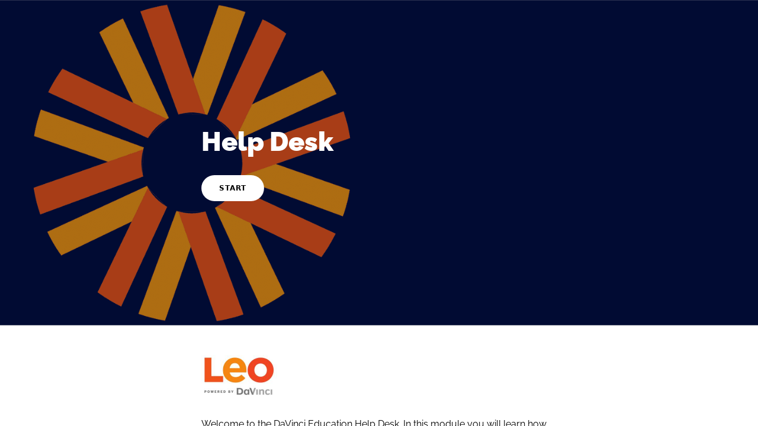

--- FILE ---
content_type: text/html; charset=UTF-8
request_url: https://learn.davinci-ed.com/courses/authorized-users/help-desk/
body_size: 78837
content:
<!DOCTYPE html>
<html lang="en" class="">
  <head>
    <meta http-equiv="X-UA-Compatible" content="IE=edge,chrome=1">
    <meta name="viewport" content="width=device-width, initial-scale=1">
    <meta charset="utf-8">

    <title>Help Desk</title>

<!-- BEGIN CUSTOM CODE | paste in header -->

    <link rel="icon" type="image/x-icon" href="https://media.screensteps.com/favicons/images/000/013/770/original/leo-favIcon-square.png">

<!-- END CUSTOM CODE | paste in header -->

    <link type="text/css" rel="stylesheet" href="lib/icomoon.css">
    <script type="text/javascript" src="lib/player-0.0.11.min.js"></script>
    <script type="text/javascript" src="lib/lzwcompress.js"></script>

    <!-- Resize Hack -->
    <script type="text/javascript">
      window.resizeTo(screen.width, screen.height);
    </script>
    
    <!--[if lt IE 9]>
    <script src="//html5shiv.googlecode.com/svn/trunk/html5.js"></script>
    <![endif]-->

    <script id="__ENTRY__" type="application/json">
      {".js":["rise/c35a7266.js"]}
    </script>

    <script id="__REMOTE_ENTRIES__" type="application/json">
      {}
    </script>

    <script>
      (function() {
        function load(manifest) {
          const p = []

          if (manifest['.css'] != null) {
            for (var idx = 0; idx < manifest['.css'].length; idx++) {
              p.push(new Promise((resolve, reject) => {
                var link = document.createElement('link')
                link.onload = resolve
                link.onerror = reject
                link.rel = 'stylesheet'
                link.href = 'lib/' + manifest['.css'][idx]
                document.body.appendChild(link)
              }))
            }
          }

          if (manifest['.js'] != null) {
            for (var idx = 0; idx < manifest['.js'].length; idx++) {
              p.push(new Promise((resolve, reject) => {
                var script = document.createElement('script')
                script.onload = resolve
                script.onerror = reject
                script.src = 'lib/' + manifest['.js'][idx]
                document.body.appendChild(script)
              }))
            }
          }

          return Promise.all(p)
        }

        function __loadEntry() {
          return load(JSON.parse(document.getElementById('__ENTRY__').textContent))
        }

        function __loadRemoteEntry(name) {
          const manifest = JSON.parse(document.getElementById('__REMOTE_ENTRIES__').textContent)
          return load(manifest[name])
        }

        window.__loadEntry = __loadEntry
        window.__loadRemoteEntry = __loadRemoteEntry
      })()
    </script>
  </head>
  <body>
    <style>
      .brand--head, .brand--head *   { font-family: 'Raleway' !important; }
      .brand--body, .brand--body *   { font-family: 'Raleway' !important; }
      .brand--lhead, .brand--lhead * { font-family: 'Raleway' !important; }
      .brand--lbody, .brand--lbody * { font-family: 'Raleway' !important; }
      .brand--ui, .brand--ui *       { font-family: 'Lato' !important; }

      .brand--beforeHead:before { font-family: 'Raleway' !important; }
      .brand--afterHead:after { font-family: 'Raleway' !important; }

      .brand--background        { background-color: #f48242 !important; }
      .brand--background-all *  { background-color: #f48242 !important; }
      .brand--border            { border-color: #f48242 !important; }
      .brand--color             { color: #f48242 !important; }
      .brand--color-all *       { color: #f48242 !important; }
      .brand--shadow            { box-shadow: 0 0 0 0.2rem #f48242 !important; }
      .brand--shadow-all *      { box-shadow: 0 0 0 0.2rem #f48242 !important; }
      .brand--fill              { fill: #f48242 !important; }
      .brand--stroke            { stroke: #f48242 !important; }

      .brand--beforeBackground:before { background-color: #f48242 !important; }
      .brand--beforeBorder:before     { border-color: #f48242 !important; }
      .brand--beforeColor:before      { color: #f48242 !important; }

      .brand--afterBackground:after { background-color: #f48242 !important; }
      .brand--afterBorder:after     { border-color: #f48242 !important; }
      .brand--afterColor:after      { color: #f48242 !important; }

      /* should be applied to containers where links
         need to appear in brand color */
      .brand--linkColor a { color: #f48242 !important; }

      /* should be applied to containers where links
         need to change to brand color on hover */
      .brand--linkColorHover a:hover { color: #f48242 !important; }

      /* should be applied to any single element that
         needs to change color on hover */
      .brand--hoverColor:hover { color: #f48242 !important; }

      /* TODO: probably need a way to create a 5-10% darker/lighter color */
      .brand--linkColor a:hover,
      .button.brand--background:hover { opacity: .65 !important; }

      @media (min-width: 47.9375em) { /* 768px */
        .brand--min768--background { background-color: #f48242 !important; }
        .brand--min768--border     { border-color: #f48242 !important; }
        .brand--min768--color      { color: #f48242 !important; }
      }

      @media (max-width: 47.9375em) { /* 768px */
        .brand--max768--background { background-color: #f48242 !important; }
        .brand--max768--border     { border-color: #f48242 !important; }
        .brand--max768--color      { color: #f48242 !important; }
      }
    </style>
    <div id="app"></div>
    <script type="text/javascript">
  (function(root) {
    window.labelSet = {"id":"7zLc1UofQh6uearybnN3giiQ","author":"aid|be0636db-508f-466a-bfd1-27766bb0b96b","name":"English","defaultId":1,"defaultSet":true,"labels":{"result":"result","search":"search","results":"results","quizNext":"NEXT","tabGroup":"Tab","codeGroup":"Code","noResults":"No results for","noteGroup":"Note","quizScore":"Your score","quizStart":"START","courseExit":"EXIT","courseHome":"Home","lessonName":"Topic","quizSubmit":"SUBMIT","quoteGroup":"Quote","salutation":"👋 Have a great day!","buttonGroup":"Button","courseStart":"START","embedViewOn":"VIEW ON","exitMessage":"You may now leave this page.","quizCorrect":"Correct","quizPassing":"PASSING","quizResults":"Results","courseResume":"RESUME","processStart":"START","processSwipe":"Swipe to continue","quizContinue":"Continue","quizLandmark":"Quiz","quizQuestion":"Question","courseDetails":"DETAILS","embedReadMore":"Read more","feedbackGroup":"Feedback","quizIncorrect":"Incorrect","quizTakeAgain":"TAKE AGAIN","sortingReplay":"REPLAY","accordionGroup":"Accordion","embedLinkGroup":"Embedded web content","lessonComplete":"COMPLETE","statementGroup":"Statement","storylineGroup":"Storyline","attachmentGroup":"File Attachment","embedPhotoGroup":"Embedded photo","embedVideoGroup":"Embedded video","playButtonLabel":"Play","processComplete":"Complete","processLandmark":"Process","processNextStep":"NEXT STEP","processStepName":"Step","seekSliderLabel":"Seek","sortingLandmark":"Sorting Activity","audioPlayerGroup":"Audio player. You can use the space bar to toggle playback and arrow keys to scrub.","buttonStackGroup":"Button stack","embedPlayerGroup":"Embedded media player","lessonRestricted":"Topics must be completed in order","pauseButtonLabel":"Pause","scenarioComplete":"Scenario Complete!","scenarioContinue":"CONTINUE","scenarioTryAgain":"TRY AGAIN","textOnImageGroup":"Text on image","timelineLandmark":"Timeline","urlEmbedLandmark":"URL/Embed","videoPlayerGroup":"Video player. You can use the space bar to toggle playback and arrow keys to scrub.","blocksClickToFlip":"Click to flip","blocksPreposition":"of","bulletedListGroup":"Bulleted list","checkboxListGroup":"Checkbox list","imageAndTextGroup":"Image and text","imageGalleryGroup":"Image gallery","lessonPreposition":"of","numberedListGroup":"Numbered list","processLessonName":"Topic","processStartAgain":"START AGAIN","scenarioStartOver":"START OVER","courseSkipToLesson":"SKIP TO TOPIC","flashcardBackLabel":"Flashcard back","flashcardGridGroup":"Flashcard grid","nextFlashCardLabel":"Next flashcard","flashcardFrontLabel":"Flashcard front","flashcardStackGroup":"Flashcard stack","knowledgeCheckGroup":"Knowledge check","sortingCardsCorrect":"Cards Correct","hamburgerButtonLabel":"Course Overview Sidebar","lessonHeaderLandmark":"Lesson Header","numberedDividerGroup":"Numbered divider","lessonContentLandmark":"Lesson Content","lessonSidebarLandmark":"Lesson Sidebar","quizAnswerPlaceholder":"Type your answer here","labeledGraphicLandmark":"Labeled Graphic","previousFlashCardLabel":"Previous flashcard","processStepPreposition":"of","overviewPageTitleSuffix":"Overview","quizAcceptableResponses":"Acceptable responses","quizRequirePassingScore":"Must pass before continuing","timelineCardGroupPrefix":"Timeline Card","labeledGraphicBubbleLabel":"Labeled graphic bubble","labeledGraphicMarkerLabel":"Labeled graphic marker","labeledGraphicNextMarkerLabel":"Next marker","labeledGraphicPreviousMarkerLabel":"Previous marker","a11yAnswerLive":"Your answer","a11yAuthorPrefix":"By","a11yBlockChartBar":"Bar chart","a11yBlockChartLine":"Line chart","a11yBlockChartPie":"Pie chart","a11yBlockCode":"Code","a11yBlockEmbed":"Embedded Content","a11yBlockFlashcardBack":"Back of card","a11yBlockFlashcardFront":"Front of card","a11yBlockFlashcardGrid":"Flashcard grid","a11yBlockFlashcardStack":"Flashcard carousel","a11yBlockKnowledgeCheck":"Knowledge check","a11yBlockKnowledgeCheckFIB":"Knowledge check: Fill in the blank","a11yBlockKnowledgeCheckMC":"Knowledge check: Multiple choice","a11yBlockKnowledgeCheckM":"Knowledge check: Matching","a11yBlockKnowledgeCheckMR":"Knowledge check: Multiple response","a11yBlockQuoteCarousel":"Quote Carousel","a11yBlockStoryline":"Storyline","a11yBlockTimeline":"Timeline","a11yCarouselNext":"Next","a11yCarouselPrevious":"Previous","a11yCorrectLive":"Correct answer","a11yExcelIcon":"Microsoft Excel spreadsheet","a11yFileIcon":"File","a11yGroupAudioPlayer":"Audio player","a11yGroupVideoPlayer":"Video player","a11yLabeledGraphicBlock":"Labeled graphic","a11yLabeledGraphicButtonMarker":"Marker","a11yLabeledGraphicIconPlus":"Plus","a11yLabeledGraphicIconDot":"Dot","a11yLabeledGraphicIconInformation":"Information","a11yLabeledGraphicIconQuestion":"Question mark","a11yLabeledGraphicIconCheck":"Check mark","a11yLabeledGraphicIconX":"X","a11yLabeledGraphicIconHeart":"Heart","a11yLabeledGraphicIconPin":"Map pin","a11yLabeledGraphicIconArrowLeft":"Left arrow","a11yLabeledGraphicIconArrowRight":"Right arrow","a11yLabeledGraphicIconArrowUp":"Up arrow","a11yLabeledGraphicIconArrowDown":"Down arrow","a11yLabeledGraphicIconArrowUpLeft":"Up left arrow","a11yLabeledGraphicIconArrowUpRight":"Up right arrow","a11yLabeledGraphicIconArrowDownLeft":"Down left arrow","a11yLabeledGraphicIconArrowDownRight":"Down right arrow","a11yLabeledGraphicUnviewed":"Not viewed","a11yLabeledGraphicViewed":"Viewed","a11yMediaPause":"Pause","a11yMediaPlay":"Play","a11yMediaSeek":"Seek","a11yNavigationMenuClose":"Close navigation menu","a11yNavigationMenuOpen":"Open navigation menu","a11yPageMarker":"Top of page","a11yPDFIcon":"PDF file","a11yPPTIcon":"PowerPoint presentation","a11yQuizFailed":"Failed","a11yQuizFeedback":"Feedback","a11yQuizPassed":"Passed","a11yQuizReviewCorrectlyChecked":"Correctly checked","a11yQuizReviewCorrectlySelected":"Correctly selected","a11yQuizReviewCorrectlyUnchecked":"Correctly unchecked","a11yQuizReviewCorrectlyUnselected":"Correctly unselected","a11yQuizReviewIncorrectlyChecked":"Incorrectly checked","a11yQuizReviewIncorrectlySelected":"Incorrectly selected","a11yQuizReviewIncorrectlyUnchecked":"Incorrectly unchecked","a11yQuizReviewIncorrectlyUnselected":"Incorrectly unselected","a11yRegionMainLesson":"Lesson content","a11yRegionMainOverview":"Course overview","a11yRegionNavLesson":"Navigation menu","a11yRegionNavOverview":"Table of contents","a11yRestrictedNav":"This lesson is currently unavailable","a11yRTFIcon":"Rich Text File","a11ySearchClose":"Close search menu","a11ySearchInput":"Search","a11ySearchOpen":"Open search menu","a11yStatusContinued":"Continued","a11yStatusAdditionalContent":"Additional content has been loaded","a11yUnzoomImage":"Unzoom image","a11yWordIcon":"Microsoft Word document","a11yZipIcon":"Zip file","a11yZoomImage":"Zoom image","quizRestart":"Restart","progressPieUnstarted":"Unstarted","progressPieCompleted":"Completed","progressPieClickToComplete":"Click to complete","progressPieClickToReset":"Click to reset","progressPieQuizFailed":"Failed"},"deleted":false,"createdAt":"2021-02-18T20:19:45.803Z","updatedAt":"2022-04-24T03:46:48.016Z","iso639Code":"en","transferredAt":null};
    window.courseData = "[base64]/[base64]";
    window.partnerContent = [];

    function isExport() {
      return true;
    }

    function resolvePath(path) {
      return ('assets/').concat(path);
    }

    function resolveFontPath(font) {
      return ('lib/fonts/').concat(font.key.split('/').reverse()[0]);
    }

    root.Runtime = {
      isExport: isExport,
      resolvePath: resolvePath,
      resolveFontPath: resolveFontPath
    };
  }(window));
</script>

    
    <script>__loadEntry()</script>

<!-- BEGIN CUSTOM CODE | paste at bottom of body tag -->
    
  <script>
    // *** IMPORTANT *** HARD CODE THE VARIABLES BELOW FOR EACH COURSE
    
    const vCourse = 'Authorized User Training: Help Desk' // the course name variable is set to whatever the page title contains (this is based on the Rise 360 course name)
    const vSeries = 'Authorized User' // the series name variable
    const vFirstPage = 'bxY_kuTRoMjWaPwfr70zLaRpOenCV1gh'; // page ID of first Rise page
    const vLastPage = '4BRkohO5r5-4EyavnlGZXoXfu7xqZ-jw'; // page ID of the Rise completion page
    const vCourseDesc = 'Authorized User Series'; // for xAPI course description -> find this in the eLearning Course Listing
    const vCourseURL = 'https://learn.davinci-ed.com/courses/authorized-users/help-desk/#/'; // this is the web location where the course will be found online - it will be used in response forms and as the Object ID for xAPI statements
    const vExitURL = 'https://lcmsplus.screenstepslive.com/s/18500/';// send the user to the Leo User Guide upon completing the course
    
    // *** IMPORTANT *** HARD CODE THE VARIABLES ABOVE FOR EACH COURSE    
  </script>

  <!-- custom stylesheet references -->
  <link rel="stylesheet" href="https://cdn.jsdelivr.net/npm/bootstrap@5.2.0/dist/css/bootstrap.min.css">
  <link rel="stylesheet" href="https://cdnjs.cloudflare.com/ajax/libs/font-awesome/4.7.0/css/font-awesome.min.css">
  <link rel="stylesheet" href="https://learn.davinci-ed.com/courses/assets/risecustomstyles.css">
  <!-- custom js references -->
  <script type="text/javascript" src="https://cdnjs.cloudflare.com/ajax/libs/jquery/3.4.1/jquery.min.js"></script>
  <script type="text/javascript" src="https://cdnjs.cloudflare.com/ajax/libs/bootstrap/5.2.3/js/bootstrap.bundle.min.js"></script>
  <script type="text/javascript" src="https://learn.davinci-ed.com/courses/assets/xapiwrapper.min.js"></script>
  <script type="text/javascript" src="https://learn.davinci-ed.com/courses/assets/risecustomorientation.js"></script>

  <!-- INFO FORM MODAL -->
  <div id="infoFormModal" class="modal fade" tabindex="-1" data-bs-backdrop="static" data-bs-keyboard="false">
    <div class="modal-dialog modal-dialog-centered modal-lg">
      <div class="modal-content modal-content-custom">
        <div class="modal-header modal-header-custom">
          <h2 class="m-3" id="infoFormHeader" style="width: 100%; text-align: center;"></h2>
        </div>
        <div class="modal-body">
          <div>
            <img style="display: block; margin-left: auto; margin-right: auto; margin-top: 1rem ;margin-bottom: 2rem ;width: 50%;" src="https://learn.davinci-ed.com/courses/assets/public_img/davinci-ed-logo.png"></img>
          </div>
          <div>
            <p id="form-instructions" class="mb-3" style="text-align: center;width: 100%;">Submit your information to complete this module.</p>
          </div>
          <div>
            <p id="form-reset-msg" class="mb-3" style="text-align: center;width: 100%;"></p>
          </div>
          
          <!-- Info Form -->
          <form class="px-4" name="info-form" onsubmit="submitForm(); return false;">
            <!-- Hidden -->
            <input type="hidden" id="courseNameInput" name="course" value="">
            <input type="hidden" name="progress" value="completed">
            <input type="hidden" id="courseUrlInput1" name="course-url" value="">
            <input type="hidden" id="seriesInput" name="series" value="">

            <!-- Name -->
            <div class="row g-2 pt-4 border-top">
              <div class="form-floating col-md mb-3 "> 
                <input style="font-size: 1.3rem; height: calc(4.5rem + 0.438rem);" class="form-control input-popup input-custom" id="fnameInput" type="text" name="first" maxlength="255" placeholder="First Name" required>
                <label for="floatingInput">First Name</label>
              </div>
              <div class="form-floating col-md mb-3">
                <input style="font-size: 1.3rem; height: calc(4.5rem + 0.438rem);" class="form-control input-popup input-custom" id="lnameInput" type="text" name="last" maxlength="255" placeholder="Last Name" required>
                <label for="floatingInput">Last Name</label>
              </div>
            </div> 
            
            <!-- Email -->
            <div class="form-floating col-md mb-3"> 
              <input style="font-size: 1.3rem; height: calc(4.5rem + 0.438rem);" class="form-control input-popup input-custom" id="emailInput" type="email" name="email" maxlength="255" placeholder="Enter a Valid Email" required>
              <label for="floatingInput">Email</label>
              <div id="emailHelp" class="form-text">This is so we can send you an email certifying your completion.</div>
            </div> 

            <!-- Organization -->
            <div class="form-floating col-md mb-3">
              <input style="font-size: 1.3rem; height: calc(4.5rem + 0.438rem);" class="form-control input-popup input-custom" id="orgInput" type="text" name="institution" maxlength="255" placeholder="Institution or Program" required>
              <label for="floatingInput">Institution</label>
            </div>
            <div class="mb-3" id="role-select">
                <label  style="font-size: 1.3rem;" class="mb-2">My role at this institution is ...</label>
                <select id="role-select-dropdown" class="form-select" style="font-size: 1.3rem; height: 3.75rem;" name="role" required>
                  <option selected disabled value="">Select an option below</option>
                  <option value="Faculty">Faculty</option>
                  <option value="Staff">Staff</option>
                  <option value="Administration">Administration</option>
                  <option value="Other">Other</option>
                </select>
            </div>
            <!-- Submit -->
            <div class="mb-3 pt-4 border-top" style="text-align: right;">
              <button id="infoBtn" class="btn btn-primary btn-primary-custom" type="submit" data-bs-toggle="tooltip" data-bs-placement="bottom" title="submit completion form">Submit</button>
              <button id="restartBtn" class="btn btn-secondary btn-secondary-custom" data-bs-dismiss="modal" onclick="startOver()" data-bs-toggle="tooltip" data-bs-placement="bottom" title="start over and reset progress">Start Over</button>
            </div>

          </form>

        </div>
      </div>
    </div>
  </div>

  <!-- COMPLETION MODAL -->
  <div id="completeModal" class="modal fade" tabindex="-1" data-bs-backdrop="static" data-bs-keyboard="false">
    <div class="modal-dialog modal-dialog-centered">
      <div class="modal-content modal-content-custom">
        <div class="modal-header modal-header-custom">
          <h2 id="completeHeader" class="m-1" style="text-align: center;width: 100%"></h2>
        </div>
        <!-- completion notification -->
        <div class="modal-body" style="text-align: center;width: 100%">
          <div class="m-3">
            <p>You've <strong>completed</strong> this topic!</p>
          </div>
          <div id="surveyMsg1" class="m-3">
            <p>If you have moment, please <a href="javascript:;" onclick="displaySurvey()">rate this module</a>. We value your feedback!</p>
          </div>
          <div id="surveyDiv1" style="display: none;">
          </div>
          <div class="m-3">
            <p>Also, be on the lookout for an email certifying you've completed this module. Have a great day!</p>
          </div>
          <div class="mb-5">
            <p style="font-size: 1.75rem">&#128075;</p>
          </div>
        </div>
        <div class="modal-footer" style="text-align: right;">
          <button id="exitBtn" class="btn btn-primary btn-primary-custom" data-bs-dismiss="modal" onclick="exitCourse()" data-bs-toggle="tooltip" data-bs-placement="bottom" title="exit this course">Exit</a></button>
          <button id="restartBtn" class="btn btn-secondary btn-secondary-custom" data-bs-dismiss="modal" onclick="startReview()" data-bs-toggle="tooltip" data-bs-placement="bottom" title="review material">Review</button>
          <button id="restartBtn" class="btn btn-secondary btn-secondary-custom" data-bs-dismiss="modal" onclick="startOver()" data-bs-toggle="tooltip" data-bs-placement="bottom" title="reset completion status">Start Over</button>
        </div>
      </div>
    </div>
  </div>

  <!-- COMPLETION 2 MODAL -->
  <div id="complete2Modal" class="modal fade" tabindex="-1" data-bs-backdrop="static" data-bs-keyboard="false">
    <div class="modal-dialog modal-dialog-centered">
      <div class="modal-content modal-content-custom">
        <div class="modal-header modal-header-custom">
          <h2 id="complete2Header" class="m-1" style="width: 100%; text-align: center;"></h2>
        </div>
        <!-- completion notification -->
        <div class="modal-body modal-content-custom" style="text-align: center;width: 100%">
          <div class="m-3">
            <p>Once again, you've come to the end of this topic!</p>
          </div>
          <div id="surveyMsg2" class="m-3">
            <p>If you have moment, please <a href="javascript:;" onclick="displaySurvey()">rate this module</a>. We value your feedback!</p>
          </div>
          <div id="surveyThanksMsg" class="m-3">
            <p>Thanks for providing your feedback!</p>
          </div>
          <div class="mb-5">
            <p style="font-size: 1.75rem">&#128075;</p>
          </div>
          <div class="modal-footer" style="text-align: right;">
          <button id="exitBtn2" class="btn btn-primary btn-primary-custom" data-bs-dismiss="modal" onclick="exitCourse()" data-bs-toggle="tooltip" data-bs-placement="bottom" title="exit this course">Exit</button>
          <button id="restartBtn" class="btn btn-secondary btn-secondary-custom" data-bs-dismiss="modal" onclick="startReview()" data-bs-toggle="tooltip" data-bs-placement="bottom" title="review material">Review</button>
          <button id="restartBtn2" class="btn btn-secondary btn-secondary-custom" data-bs-dismiss="modal" onclick="startOver()" data-bs-toggle="tooltip" data-bs-placement="bottom" title="reset completion status">Start Over</button>
          </div>
        </div>
      </div>
    </div>
  </div>

  <!-- survey modal -->
  <div id="surveyModal" class="modal fade" tabindex="-1" data-bs-backdrop="static" data-bs-keyboard="false">
        <div class="modal-dialog modal-dialog-centered">
          <div class="modal-content modal-content-custom">
            <div class="modal-header modal-header-custom">
              <h2 id="myModalHeader" class="m-1" style="width: 100%; text-align: center;">Please rate this module.</h2>
              <button type="button" class="btn-close btn-close-white" onclick="pageAccessed();" data-bs-dismiss="modal" aria-label="Close" data-bs-toggle="tooltip" data-bs-placement="bottom" title="return to previous screen"></button>
            </div>
            <div class="modal-body modal-content-custom" style="text-align: center;width: 100%">        
              <div class="container d-flex justify-content-center">
                  <div class="row">
                      <div class="col-md-12">
                          <div class="stars">
                              <form name="survey-form" onsubmit="submitSurvey(); return false;">

                                  <input type="hidden" id="surveyCourseInput" name="course" value="">

                                  <input class="star star-5" id="star-5" type="radio" name="course-rating" value="5"/>
                                  <label class="star star-5" for="star-5"></label>
                                  
                                  <input class="star star-4" id="star-4" type="radio" name="course-rating" value="4"/>
                                  <label class="star star-4" for="star-4"></label>

                                  <input class="star star-3" id="star-3" type="radio" name="course-rating" value="3"/>
                                  <label class="star star-3" for="star-3"></label>

                                  <input class="star star-2" id="star-2" type="radio" name="course-rating" value="2"/>
                                  <label class="star star-2" for="star-2"></label>
                                  
                                  <input class="star star-1" id="star-1" type="radio" name="course-rating" value="1"/>
                                  <label class="star star-1" for="star-1"></label>

                                  <div class="form-outline mb-4">
                                  <textarea id="survey-feedback" class="form-control" name="generic-feedback" rows="4" placeholder="Your feedback" style="font-size: 14px;"></textarea>
                                  </div>

                                  <div style="text-align: right;">
                                  <button type="submit" class="btn btn-primary btn-primary-custom" id="surveyBtn" data-bs-toggle="tooltip" data-bs-placement="bottom" title="submit survey anonymously">Submit</button>
                                  <button type="button" class="btn btn-secondary btn-secondary-custom" data-bs-dismiss="modal" onclick="pageAccessed();" data-bs-toggle="tooltip" data-bs-placement="bottom" title="return to previous screen">Cancel</button>
                                  </div>
                              </form>
                          </div>
                      </div>
                  </div>
              </div>
          </div>
      </div>
  </div>

  <script>
    // Initialize tooltips
    var tooltipTriggerList = [].slice.call(document.querySelectorAll('[data-bs-toggle="tooltip"]'))
    var tooltipList = tooltipTriggerList.map(function (tooltipTriggerEl) {
      return new bootstrap.Tooltip(tooltipTriggerEl)
    })
  </script>

<!-- END CUSTOM CODE | paste at bottom of body tag -->
    
  </body>
</html>


--- FILE ---
content_type: text/css
request_url: https://learn.davinci-ed.com/courses/assets/risecustomstyles.css
body_size: 2683
content:
.modal-content-custom {
  font-size: 1.35rem;
  font-family: 'Raleway';
  border-top-right-radius: 1.875rem;; 
  border-top-left-radius: 1.875rem;; 
  border-bottom-left-radius: 1.25rem; 
  border-bottom-right-radius: 1.25rem;
  }

.modal-header-custom {
  background-color: #23408F; 
  border-top-right-radius: 1.25rem;
  border-top-left-radius: 1.25rem;
  width: 100%; 
  text-align: center; 
  color: antiquewhite;
}

.btn-primary-custom {
  font-size: 1.5rem;
  font-family: 'Raleway';
  font-weight: 500;
  background-color: #F25922;
  border-color: #F25922;
  border-width: 0.125rem;
  padding-top: 0.313rem;
  padding-bottom: 0.313rem;
  padding-left: 0.938rem;
  padding-right: 0.938rem;
}

.btn-primary-custom:hover {
  background-color: #d1400c;
  border-color: #d1400c;
}

.btn-primary-custom:focus {
  background-color: #d1400c;
  border-color: #d1400c;
}

.btn-primary-custom:disabled {
  background: #f7936f;
  border-color: #f7936f;
}

.btn-outline-primary-custom {
  font-size: 1.5rem;
  font-family: 'Raleway';
  font-weight: 500;
  border-color: #F25922;
  border-width: 0.125rem;
  padding-top: 0.313rem;
  padding-bottom: 0.313rem;
  padding-left: 0.938rem;
  padding-right: 0.938rem;
  color: #F25922;
}

.btn-outline-primary-custom:hover {
  background: #feede7;
  border-color: #d1400c;
  color: #d1400c;
}

.btn-outline-primary-custom:focus {
  background-color: #feede7;
  border-color: #d1400c;
  color: #d1400c;
}

.btn-secondary-custom {
  font-size: 1.5rem;
  font-family: 'Raleway';
  font-weight: 500;
  border-width: 0.125rem;
  padding-top: 0.313rem;
  padding-bottom: 0.313rem;
  padding-left: 0.938rem;
  padding-right: 0.938rem;
}

.tooltip{
  font-size: 1.15rem;
}

div.stars {
    width: 270px;
    display: inline-block;
}

.mt-200{
    margin-top:200px;  
}

input.star { display: none; }

label.star {
    float: right;
    padding: 10px;
    font-size: 36px;
    color: #4A148C;
    transition: all .2s;
}

input.star:checked ~ label.star:before {
    content: '\f005';
    color: #FE7;
    text-shadow: 0 0 20px #952;
    transition: all .25s;
}

input.star-5:checked ~ label.star:before {
    color: #FE7;
    text-shadow: 0 0 20px #952;
}

input.star-1:checked ~ label.star:before { color: #FE7; }

label.star:hover { transform: rotate(-15deg) scale(1.3); }

label.star:before {
    content: '\f006';
    font-family: FontAwesome;
}

.nav-compact__header-progress {
display: none;
}
.nav-sidebar-header__progress {
display: none;
}

.nav-overlay__header-progress {
display: none;
}

.nav-compact__header-counter {
  display: none;
}

.blocks-tabs__content-item {
  font-size: 1.6rem;
}

.blocks-tabs__header-item {
  font-size: 1.4rem;
}


--- FILE ---
content_type: text/css
request_url: https://learn.davinci-ed.com/courses/authorized-users/help-desk/lib/rise/95ec1838.css
body_size: 623027
content:
a,abbr,acronym,address,applet,article,aside,audio,big,blockquote,body,canvas,caption,center,cite,code,dd,del,details,dfn,div,dl,dt,em,embed,fieldset,figcaption,figure,footer,form,h1,h2,h3,h4,h5,h6,header,hgroup,html,iframe,img,ins,kbd,label,legend,li,mark,menu,nav,object,ol,output,p,pre,q,ruby,s,samp,section,small,span,strike,strong,sub,summary,sup,table,tbody,td,tfoot,th,thead,time,tr,tt,u,ul,var,video{border:0;font-size:100%;font:inherit;margin:0;padding:0;vertical-align:baseline}article,aside,details,figcaption,figure,footer,header,hgroup,menu,nav,section{display:block}body{line-height:1}ol,ul{list-style:none}blockquote,q{quotes:none}blockquote:after,blockquote:before,q:after,q:before{content:""}table{border-collapse:collapse;border-spacing:0}input::-ms-clear{display:none}.bigHeadMode .avatar__image,.bigHeadMode .course-collaborators-author__avatar,.bigHeadMode .item-lock__avatar,.bigHeadMode .lesson-header__author img,.bigHeadMode .overview__author-image,.bigHeadMode .select-author__image,.bigHeadMode .user-info__profile{transform:rotate(0) scale(2);transform-origin:center;transition:transform .3s ease-in-out}.bigHeadMode .avatar__image:hover,.bigHeadMode .course-collaborators-author__avatar:hover,.bigHeadMode .item-lock__avatar:hover,.bigHeadMode .lesson-header__author img:hover,.bigHeadMode .overview__author-image:hover,.bigHeadMode .select-author__image:hover,.bigHeadMode .user-info__profile:hover{transform:rotate(1turn) scale(1)}button{-webkit-appearance:none;appearance:none;background:none;border:none;border-radius:0;color:inherit;cursor:pointer;font:inherit;margin:0;padding:0}@media(forced-colors:active){svg{fill:CanvasText!important}a svg{fill:LinkText!important}button svg{fill:ButtonText!important}[role=checkbox] svg,[role=radio] svg{fill:FieldText!important}}.osano-cm-widget,div.osano-cm-info__info-views.osano-cm-info-views.osano-cm-info-views--position_0>div>ul>li:nth-child(5){display:none}.osano-cm-disclosure__toggle,.osano-cm-disclosure__toggle:hover{color:#282828;text-decoration:underline}.osano-cm-description p{-moz-osx-font-smoothing:initial;-webkit-font-smoothing:initial;font-family:Graphik,Helvetica Neue,Helvetica,Arial,Lucida Grande,sans-serif;font-size:16px;letter-spacing:normal;line-height:24px}.osano-cm-drawer-toggle .osano-cm-label{font-size:16px;margin:0 auto 0 0}.i-alert{fill:#de1d1d}.i-allCourses,.i-alt{fill:#000}.i-blockTemplateCheckMark .outer{fill:#fff}.i-blockTemplateCheckMark .inner{fill:#e0e0e0}.i-blockTemplateCheckMark .check{fill:#fff}.i-captions{height:1.6rem;width:2.1rem}.i-checkedbox{fill:#28cea9}.i-checkMarkFilled{fill:#000}.i-chevronLeft{fill:#444b4e}.i-dashMark{fill:#666}.i-destinationArrow{fill:#adaeaf}.i-dotsVertical{fill:#313537}.i-download,.i-downloadCircle{fill:#87898b}.i-ellipsis--vert{fill:#e8e8e8}.i-emptyFolder{fill:#adaeaf}.i-errorAlert>circle{fill:#d0021b}.i-errorAlert>path{fill:#fff}.i-errorAlert__path,.i-errorAlert__rect{fill:#d0021b}.i-errorAlert__circle{stroke:#d0021b}.i-exMark{fill:#444b4e}.i-filledChevronRight{height:1rem;width:1rem}.i-folder{fill:#000}.i-folder--empty{fill:#adaeaf}.i-globe{fill:#4a4a4a}.i-heartFilled{fill:#666}.i-heartOutline{stroke:#666}.i-labelSet,.i-move{fill:#4a4a4a}.i-newFolder{fill:#000}.i-pickOne{fill:#c9c9ca}.i-remove{fill:#444}.i-sharedCourses{fill:#000}.i-sortable{fill:#eaeaeb}.i-square-outline .overlay{stroke:#000}.i-stack .overlay,.i-trashFolder{fill:#000}.i-uploadXml{fill:#4a4a4a}.i-viewInReview{fill:#444}.i-xMarkFilled{fill:#000}*{box-sizing:border-box}body,html{background:#f5f5f5}html{-webkit-text-size-adjust:none;text-size-adjust:none;-webkit-font-smoothing:antialiased;-moz-osx-font-smoothing:grayscale;font-size:62.5%;max-width:100vw;overflow-x:hidden;overflow-y:auto}body,html{height:100%;overflow:hidden}body{color:#000;font-family:lato,sans-serif;font-size:1.6em;line-height:1.5;margin:0}@keyframes slide-in{to{transform:translateX(0)}}@keyframes fade-out{0%{opacity:1}to{opacity:0;visibility:hidden}}#app,#innerApp,.transition-group{height:100%;overflow:hidden}a[data-external]{cursor:pointer;text-decoration:underline}@-moz-document url-prefix(""){a,div,span{outline-color:#000}}:-webkit-full-screen-ancestor:not(iframe){animation-name:none!important}@keyframes shine{to{background-position-x:-200%}}.animation-loading{animation-duration:.7s;animation-iteration-count:infinite;animation-name:spin;animation-timing-function:cubic-bezier(.5,.35,.5,.65)}.certificateDownload,.certificateDownload__btn,.certificateDownload__downloading,.certificateDownload__error{align-items:center;display:flex}.certificateDownload{color:#fff;font-size:1.2rem;font-weight:800;letter-spacing:.02rem;line-height:1.2rem}.certificateDownload.certificateDownloadContained{border:.1rem solid #adaeaf;border-radius:8rem;color:#000;font-weight:700;justify-content:center;letter-spacing:.1rem;line-height:1.4;padding:1rem 3rem 1rem 2.5rem;position:relative;text-transform:uppercase;width:100%}.certificateDownload__btn{cursor:pointer;text-transform:inherit}.certificateDownloadContained .certificateDownload__btn:after{bottom:0;content:"";left:0;position:absolute;right:0;top:0}.certificateDownload__btn:focus,.certificateDownload__btn:hover{opacity:.5}.certificateDownloadContained .certificateDownload__btn:focus,.certificateDownloadContained .certificateDownload__btn:hover{opacity:1}.certificateDownload__downloadingImg,.certificateDownload__error,.certificateDownload__errorImg{margin-right:.5rem}.certificateDownload__okImg{margin-right:.7rem}.user-avatar{background-color:#fff;border-radius:50%;flex-shrink:0;height:40px;width:40px}.cover__completed-info-avatar{display:inline-block;position:relative}.cover__completed-info-trophy{background:#fff;border-radius:50%;bottom:70%;box-shadow:0 .3rem 1.3rem 0 rgba(0,0,0,.2);height:2.4rem;left:65%;position:absolute;width:2.4rem}.classic .lesson-progress{align-items:center;display:flex;justify-content:center;position:absolute}.classic .lesson-progress--compact{height:2.6rem;right:.7rem;top:.7rem;width:2.6rem}.classic .lesson-progress--cover{height:2.8rem;right:2.5rem;top:1.3rem;width:2.8rem}.classic .lesson-progress--sidebar{height:3rem;right:1.3rem;top:1.1rem;width:3rem}.classic .lesson-progress--overlay{height:3rem;right:-.5rem;top:0;width:3rem}.classic .lesson-progress--inactive{pointer-events:none}.classic .lesson-progress__graphic{align-items:center;display:flex;height:100%;justify-content:center;padding:.5rem;width:100%}.classic .lesson-progress__action{cursor:pointer}.classic .lesson-progress__tooltip{bottom:calc(100% - 1rem);left:50%;max-width:95%;max-width:none;opacity:0;padding-bottom:1rem;pointer-events:none;position:absolute;transform:translate(-50%,1rem);transition-duration:.2s;transition-property:opacity,transform;transition-timing-function:ease-in-out;white-space:nowrap;width:-webkit-max-content;width:max-content}.classic .lesson-progress__tooltip--visible{opacity:1;transform:translate(-50%,-.4rem)}.classic .lesson-progress__tooltip__inner{background-color:#000;border:.1rem solid transparent;border-radius:.6rem;box-shadow:0 -.2rem .4rem rgba(0,0,0,.2);color:#fff;font-size:1.2rem;line-height:1.5rem;padding:1.2rem;position:relative;text-align:center}.classic .lesson-progress__tooltip__inner:after{background:#000;border-color:transparent;border-style:none solid solid none;border-width:.1rem;bottom:-.6rem;content:"";height:1rem;left:calc(50% + .5rem);margin-left:-1rem;pointer-events:none;position:absolute;transform:rotate(45deg);width:1rem}.classic .lesson-progress__tooltip__inner--dark{background-color:#f8f8f8;color:#000}.classic .lesson-progress__tooltip__inner--dark:after{background:#f8f8f8}.classic .progress-circle{height:100%;overflow:visible;width:100%}.classic .progress-circle__track{stroke:rgba(0,0,0,.15);stroke:var(--color-progress-circle-track,rgba(0,0,0,.15))}@media(forced-colors:active){.classic .progress-circle__track{stroke-width:3;stroke:CanvasText}}.classic .progress-circle__runner{stroke:var(--color-accent);stroke:var(--color-progress-circle-runner,var(--color-accent));transition:stroke-dashoffset .4s ease-out,fill .3s ease .3s,stroke .3s ease .3s}.classic .progress-circle__runner--done,.classic .progress-circle__runner--unstarted{transition:none}.classic .progress-circle__runner--done{fill:var(--color-accent);fill:var(--color-progress-circle-runner,var(--color-accent))}.classic .progress-circle__runner--done.progress-circle__runner--failed{stroke:#000;stroke:var(--color-progress-circle-runner-stroke-fail,#000);fill:#000;fill:var(--color-progress-circle-runner-bg-fail,#000);stroke-width:.2rem;stroke-width:var(--stroke-width-progress-circle-runner-fail,.2rem)}@media(forced-colors:active){.classic .progress-circle__runner--done{fill:Canvas}.classic .progress-circle__runner{stroke:MarkText}}.classic .progress-circle__fail,.classic .progress-circle__pass{opacity:0;transition:opacity .3s .3s;visibility:hidden}.classic .progress-circle__fail--done,.classic .progress-circle__pass--done{transition:none}.classic .progress-circle__fail--visible,.classic .progress-circle__pass--visible{opacity:1;visibility:visible}@media(forced-colors:active){.classic .progress-circle__fail,.classic .progress-circle__pass{fill:CanvasText}}.classic .progress-circle__fail{fill:#fff;fill:var(--color-progress-circle-fail,#fff)}.classic .progress-circle__pass{fill:#fff;fill:var(--color-progress-circle-pass,#fff)}@media(forced-colors:active){.classic .progress-circle__pass{fill:CanvasText}.classic .lesson-progress__action .progress-circle__track{stroke:ButtonText}.classic .lesson-progress__action .progress-circle__fail,.classic .lesson-progress__action .progress-circle__pass{fill:ButtonText}}.classic .nav-compact{--color-nav-compact-header-bg:inherit;--color-nav-compact-contrast:#000;--color-nav-compact-header-control-hover-bg:inherit;--color-nav-compact-progress-runner:var(--color-accent);--color-progress-circle-pass:var(--accent-contrast-color);bottom:2rem;left:4rem;position:fixed;transition-duration:.3s;transition-property:visibility,opacity,bottom;transition-timing-function:ease;z-index:300}.classic .nav-compact--light{--color-nav-compact-bg:#fff;--color-nav-compact-contrast:#000;--color-nav-compact-header-control-hover-bg:rgba(0,0,0,.15);--color-nav-compact-outline-item-border:#e4e4e4;--color-nav-compact-outline-item-link-hover-bg:#eee;--color-nav-compact-outline-item-link-hover:#000;--color-nav-compact-outline-scrollbar-thumb-bg:#c2c2c2;--color-nav-compact-outline-scrollbar-thumb-border:#fff;--color-nav-compact-outline-section-text:#000;--color-nav-compact-outline-section-toggle-icon:#000;--color-nav-compact-progress-track:rgba(0,0,0,.05);--color-progress-circle-fail:#fff;--color-progress-circle-runner-fail:#000;--color-progress-circle-track:rgba(0,0,0,.15)}.classic .nav-compact--dark,.classic .nav-compact--image-dark-overlay{--color-nav-compact-contrast:#fff;--color-nav-compact-header-control-hover-bg:hsla(0,0%,100%,.25)}.classic .nav-compact--dark{--color-nav-compact-bg:#202121;--color-nav-compact-outline-item-border:#373737;--color-nav-compact-outline-item-link-hover-bg:#353535;--color-nav-compact-outline-item-link-hover:#fff;--color-nav-compact-outline-scrollbar-thumb-bg:#757575;--color-nav-compact-outline-scrollbar-thumb-border:#202121;--color-nav-compact-outline-section-text:#fff;--color-nav-compact-outline-section-toggle-icon:#fff;--color-nav-compact-progress-track:hsla(0,0%,100%,.2);--color-progress-circle-fail:#000;--color-progress-circle-runner-fail:#fff;--color-progress-circle-track:hsla(0,0%,100%,.15)}.classic .nav-compact--image-dark-overlay{--color-nav-compact-header-bg:#fff;--color-nav-compact-progress-runner:#fff;--color-nav-compact-progress-track:hsla(0,0%,100%,.3)}.classic .nav-compact--image-light-overlay{--color-nav-compact-header-bg:#fff;--color-nav-compact-contrast:#000;--color-nav-compact-progress-runner:#202121;--color-nav-compact-progress-track:rgba(0,0,0,.25)}.classic .nav-compact--accent{--color-nav-compact-contrast:var(--accent-contrast-color);--color-nav-compact-header-bg:var(--color-accent);--color-nav-compact-header-control-hover-bg:rgba(var(--accent-contrast-color-rgb),0.25);--color-nav-compact-progress-runner:var(--color-nav-compact-contrast);--color-nav-compact-progress-track:rgba(var(--accent-contrast-color-rgb),0.2)}.classic .nav-compact--navNextIsVisible{bottom:8.4rem}.classic .nav-compact__wrap{background-color:var(--color-nav-compact-bg);border-radius:7px;box-shadow:0 4px 40px rgba(0,0,0,.15);outline:1px solid transparent;transition:transform .3s ease;width:24rem}.classic .nav-compact--dark .nav-compact__wrap--collapsed{border-radius:.8rem}.classic .nav-compact--dark .nav-compact__wrap{border-top-left-radius:.8rem;border-top-right-radius:.8rem}.classic .nav-compact__header,.classic .nav-compact__header-image{background-color:var(--color-nav-compact-header-bg);border-radius:7px 7px 0 0;transition:border-radius .4s}.classic .nav-compact__header--collapsed,.classic .nav-compact__header-image--collapsed{border-radius:7px}.classic .nav-compact__header,.classic .nav-compact__header-inner{position:relative}.classic .nav-compact__header,.classic .nav-compact__header--collapsed{padding:1.5rem}.classic .nav-compact__header-image{background-position:50% 50%;background-repeat:no-repeat;background-size:cover;bottom:0;left:0;position:absolute;right:0;top:0}.classic .nav-compact__header-controls{align-items:center;color:#000;color:var(--color-nav-compact-contrast,#000);display:flex;position:absolute;right:0;top:-.4rem}.classic .nav-compact__header-control{align-items:center;border-radius:3px;cursor:pointer;display:flex;height:1.8rem;justify-content:center;margin-left:1rem;width:1.8rem}.classic .nav-compact__header-control:hover{background-color:var(--color-nav-compact-header-control-hover-bg)}.classic .nav-compact__header-search-icon{height:1.2rem;width:1.2rem}.classic .nav-compact__header-toggle-icon{height:.6rem;width:1rem}.classic .nav-compact__header-counter{color:#000;color:var(--color-nav-compact-contrast,#000);font-family:var(--font-family-ui);font-size:1.1rem;font-style:italic;line-height:1.4rem;margin-bottom:.5rem}.classic .nav-compact__header-title{display:flex}.classic .nav-compact__header-title-link{color:#000;color:var(--color-nav-compact-contrast,#000);font-size:1.3rem;font-weight:700;line-height:1.6rem;overflow:hidden;text-decoration:none;text-overflow:ellipsis;white-space:nowrap}.classic .nav-compact__header-title-link:focus{outline-offset:2px;outline-width:2px}.classic .nav-compact__header-progress{font-family:var(--font-family-ui);margin-top:1rem}.classic .nav-compact__header-progress-text{color:#000;color:var(--color-nav-compact-contrast,#000);font-size:.9rem;font-weight:700;letter-spacing:.06rem;line-height:1.1rem;margin-bottom:.6rem}.classic .nav-compact__header-progress-text--collapsed{height:0;margin-bottom:0;transition:height .3s,margin-bottom .3s;visibility:hidden}.classic .nav-compact__header-progress-runner,.classic .nav-compact__header-progress-track{border-radius:.2rem;height:.4rem}.classic .nav-compact__header-progress-track{background-color:var(--color-nav-compact-progress-track)}@media(forced-colors:active){.classic .nav-compact__header-progress-track{background-color:Canvas;border:.1rem solid transparent}}.classic .nav-compact__header-progress-runner{background-color:var(--color-nav-compact-progress-runner);transition:width .6s}@media(forced-colors:active){.classic .nav-compact__header-progress-runner{background-color:CanvasText!important;height:100%}}@media(forced-colors:active)and (color-index:70){.classic .nav-compact__header-image+.nav-compact__header-inner .nav-compact__header-progress-track{border:.1rem solid Canvas}}@media(forced-colors:active)and (color:70318723){.classic .nav-compact__header-image+.nav-compact__header-inner .nav-compact__header-progress-track{border:.1rem solid Canvas}}@media(forced-colors:active)and (prefers-color-scheme:light){.classic .nav-compact__header-image+.nav-compact__header-inner .nav-compact__header-progress-track{border:.1rem solid Canvas}}.classic .nav-compact__outline{border-radius:0 0 7px 7px;max-height:35rem;overflow-x:hidden;overflow-y:auto;transition:max-height .3s}.classic .nav-compact__outline-section-list .nav-compact__outline-list-item:last-of-type,.classic .nav-compact__outline-section:last-of-type .nav-compact__outline-section-empty,.classic .nav-compact__outline-section:last-of-type .nav-compact__outline-section-toggle--collapsed{margin-bottom:.8rem}.classic .nav-compact__outline--collapsed{max-height:0;overflow:hidden;visibility:hidden}.classic .nav-compact__outline:hover{border-radius:0 0 .7rem .7rem}.classic .nav-compact__outline::-webkit-scrollbar{-webkit-appearance:none;appearance:none}.classic .nav-compact__outline::-webkit-scrollbar:vertical{width:.8rem}.classic .nav-compact__outline::-webkit-scrollbar-thumb{background-color:var(--color-nav-compact-outline-scrollbar-thumb-bg);border:.2rem solid var(--color-nav-compact-outline-scrollbar-thumb-border);border-radius:.8rem}.classic .nav-compact__outline-list{border-radius:0 0 7px 7px}.classic .nav-compact__outline-list-item{position:relative}.classic .nav-compact__outline-item--active,.classic .nav-compact__outline-section-item--active{font-weight:700}.classic .nav-compact__outline-item--active:after,.classic .nav-compact__outline-section-item--active:after{border-left:.5rem solid var(--color-accent);bottom:0;content:"";left:0;pointer-events:none;position:absolute;top:0}.classic .nav-compact__outline-item--restricted,.classic .nav-compact__outline-section-item--restricted{cursor:not-allowed}.classic .nav-compact__outline-item-tooltip,.classic .nav-compact__outline-section-item-tooltip{bottom:calc(100% - 1rem);left:50%;max-width:95%;opacity:0;padding-bottom:1rem;pointer-events:none;position:absolute;transform:translate(-50%,1rem);transition-duration:.2s;transition-property:opacity,transform;transition-timing-function:ease-in-out;width:-webkit-max-content;width:max-content}.classic .nav-compact__outline-item-tooltip--visible,.classic .nav-compact__outline-section-item-tooltip--visible{opacity:1;transform:translate(-50%,-.4rem)}.classic .nav-compact__outline-item-tooltip__inner,.classic .nav-compact__outline-section-item-tooltip__inner{background-color:#000;border:.1rem solid transparent;border-radius:.6rem;box-shadow:0 -.2rem .4rem rgba(0,0,0,.2);color:#fff;font-size:1.2rem;line-height:1.5rem;padding:1.2rem;position:relative;text-align:center}.classic .nav-compact__outline-item-tooltip__inner:after,.classic .nav-compact__outline-section-item-tooltip__inner:after{background:#000;border-color:transparent;border-style:none solid solid none;border-width:.1rem;bottom:-.6rem;content:"";height:1rem;left:calc(50% + .5rem);margin-left:-1rem;pointer-events:none;position:absolute;transform:rotate(45deg);width:1rem}.classic .nav-compact__outline-item-tooltip__inner--dark,.classic .nav-compact__outline-section-item-tooltip__inner--dark{background-color:#f8f8f8;color:#000}.classic .nav-compact__outline-item-tooltip__inner--dark:after,.classic .nav-compact__outline-section-item-tooltip__inner--dark:after{background:#f8f8f8}.classic .nav-compact__outline-item__link,.classic .nav-compact__outline-section-item__link{color:var(--color-nav-compact-outline-section-text);display:block;font-size:1.3rem;height:100%;line-height:1.6rem;padding:1.2rem 3.1rem 1.2rem 1.5rem;text-decoration:none;width:100%}.classic .nav-compact__outline-item__link:focus,.classic .nav-compact__outline-section-item__link:focus{outline-offset:-2px;outline-width:2px}.classic .nav-compact__outline-item__link.nav-compact__outline-item__link--active,.classic .nav-compact__outline-item__link.nav-compact__outline-section-item__link--active,.classic .nav-compact__outline-item__link:not(.nav-compact__outline-item__link--restricted):focus,.classic .nav-compact__outline-item__link:not(.nav-compact__outline-item__link--restricted):hover,.classic .nav-compact__outline-item__link:not(.nav-compact__outline-section-item__link--restricted):focus,.classic .nav-compact__outline-item__link:not(.nav-compact__outline-section-item__link--restricted):hover,.classic .nav-compact__outline-section-item__link.nav-compact__outline-item__link--active,.classic .nav-compact__outline-section-item__link.nav-compact__outline-section-item__link--active,.classic .nav-compact__outline-section-item__link:not(.nav-compact__outline-item__link--restricted):focus,.classic .nav-compact__outline-section-item__link:not(.nav-compact__outline-item__link--restricted):hover,.classic .nav-compact__outline-section-item__link:not(.nav-compact__outline-section-item__link--restricted):focus,.classic .nav-compact__outline-section-item__link:not(.nav-compact__outline-section-item__link--restricted):hover{background-color:var(--color-nav-compact-outline-item-link-hover-bg);color:var(--color-nav-compact-outline-item-link-hover)}.classic .nav-compact__outline-item__link-icon,.classic .nav-compact__outline-section-item__link-icon{forced-color-adjust:auto}.classic .nav-compact__outline-section-empty,.classic .nav-compact__outline-section-toggle{align-items:center;color:var(--color-nav-compact-outline-section-toggle-icon);display:flex;font-size:1rem;font-weight:700;letter-spacing:.06rem;line-height:1.2rem;text-align:left;text-transform:uppercase;width:100%}.classic .nav-compact__outline-section-toggle{cursor:pointer;padding:1.2rem 1.5rem}.classic .nav-compact__outline-section-toggle:focus{outline-offset:-2px;outline-width:2px}.classic .nav-compact__outline-section-empty{padding:1.2rem 1.5rem 1.2rem 3rem}.classic .nav-compact__outline-section-toggle-icon{color:var(--color-nav-compact-outline-section-toggle-icon);flex-shrink:0;margin-right:.6rem;order:-1;transition:transform .3s;width:.9rem}.classic .nav-compact__outline-section-toggle-icon--collapsed{transform:rotate(-90deg)}@media(forced-colors:active){.classic .nav-compact__outline-section-toggle-icon{color:ButtonText}}.classic .nav-compact__outline-section-list{transition:max-height .3s,opacity .5s}.classic .nav-compact__outline-section-list--collapsed{max-height:0!important;opacity:0;overflow:hidden}.classic .nav-compact .progress-circle__fail{fill:var(--color-progress-circle-fail)}.classic .nav-compact .progress-circle__pass{fill:#000;fill:var(--color-progress-circle-pass,#000)}.classic .nav-compact .progress-circle__runner--failed{fill:var(--color-progress-circle-runner-fail);stroke:var(--color-progress-circle-runner-fail)}@keyframes classic-nav-compact-enter{0%{opacity:0;transform:translateY(25px)}to{opacity:1;transform:none}}@keyframes classic-nav-compact-exit{0%{opacity:1;transform:none}to{opacity:0;transform:translateY(25px)}}.classic .lesson--entering .nav-compact__wrap{animation:classic-nav-compact-enter .4s}.classic .lesson--exiting .nav-compact__wrap{animation:classic-nav-compact-exit .4s;opacity:0}.classic .nav-overlay{--color-nav-overlay-bg:var(--color-accent);--color-nav-overlay-contrast:#000;--color-nav-overlay-header-control-btn-hover:rgba(0,0,0,.25);--color-nav-overlay-outline-item-bg-active-before:hsla(0,0%,77%,.4);--color-nav-overlay-outline-item-bg-hover:hsla(0,0%,77%,.2);--color-nav-overlay-outline-section-divider:#e6e6e7;--color-nav-overlay-progress-runner:var(--color-accent);--color-nav-overlay-progress-track:rgba(49,53,55,.2);--color-nav-overlay-search-container-border-bottom:rgba(32,33,33,.5);--color-nav-overlay-search-input-placeholder:rgba(32,33,33,.5);--color-progress-circle-background:var(--color-accent);--color-progress-circle-pass:var(--accent-contrast-color);--color-progress-circle-runner-bg-fail:#000;--color-progress-circle-runner-stroke-fail:#000;--stroke-width-progress-circle-runner-fail:0.1rem;background-color:var(--color-nav-overlay-bg)}.classic .nav-overlay--dark,.classic .nav-overlay--image-dark-overlay{--color-nav-overlay-contrast:#fff;--color-nav-overlay-progress-track:hsla(0,0%,100%,.2);--color-nav-overlay-search-container-border-bottom:hsla(0,0%,100%,.5)}.classic .nav-overlay--accent{--color-nav-overlay-contrast:var(--accent-contrast-color);--color-nav-overlay-outline-item-bg-active-before:rgba(var(--accent-contrast-color-rgb),0.5);--color-nav-overlay-outline-item-bg-hover:rgba(var(--accent-contrast-color-rgb),0.2);--color-nav-overlay-outline-section-divider:rgba(var(--accent-contrast-color-rgb),0.4);--color-nav-overlay-progress-track:rgba(var(--accent-contrast-color-rgb),0.2);--color-progress-circle-pass:var(--color-accent);--color-progress-circle-runner-stroke-fail:var(--color-nav-overlay-contrast);--color-progress-circle-runner:var(--color-nav-overlay-contrast);--color-progress-circle-track:rgba(var(--accent-contrast-color-rgb),0.2);--color-nav-overlay-progress-runner:var(--color-nav-overlay-contrast);--color-nav-overlay-header-control-btn-hover:rgba(var(--accent-contrast-color-rgb),0.25);--color-nav-overlay-search-container-border-bottom:rgba(var(--accent-contrast-color-rgb),0.5);--color-nav-overlay-search-input-placeholder:rgba(var(--accent-contrast-color-rgb),0.5);--color-progress-circle-fail:var(--color-nav-overlay-contrast);--color-progress-circle-runner-bg-fail:var(--accent-contrast-opposite-color)}.classic .nav-overlay--accent-tint{--color-nav-overlay-bg:var(--color-accent-tint);--color-nav-overlay-contrast:#000;--color-nav-overlay-outline-section-divider:rgba(49,53,55,.4)}.classic .nav-overlay--dark{--color-nav-overlay-bg:#202121;--color-nav-overlay-contrast:#fff;--color-nav-overlay-header-control-btn-hover:hsla(0,0%,100%,.25);--color-nav-overlay-search-input-placeholder:hsla(0,0%,100%,.5);--color-progress-circle-fail:#000;--color-progress-circle-runner-bg-fail:#fff;--color-progress-circle-runner-stroke-fail:#fff;--color-progress-circle-track:hsla(0,0%,100%,.15)}.classic .nav-overlay--gray{--color-nav-overlay-bg:#fafafa}.classic .nav-overlay--image-dark-overlay{--color-nav-overlay-bg:#fff;--color-nav-overlay-contrast:#fff;--color-nav-overlay-header-control-btn-hover:hsla(0,0%,100%,.25);--color-nav-overlay-progress-runner:#fff;--color-nav-overlay-search-input-placeholder:hsla(0,0%,100%,.5);--color-progress-circle-background:#fff;--color-progress-circle-runner-stroke-fail:#fff;--color-progress-circle-track:hsla(0,0%,100%,.5);--color-progress-circle-runner:#fff;--color-progress-circle-pass:#000;--stroke-width-progress-circle-runner-fail:0.1rem}.classic .nav-overlay--image-light-overlay{--color-nav-overlay-bg:#fff;--color-nav-overlay-contrast:#000;--color-nav-overlay-outline-item-bg-hover:rgba(0,0,0,.2);--color-nav-overlay-outline-section-divider:rgba(49,53,55,.4);--color-nav-overlay-progress-runner:#000;--color-nav-overlay-progress-track:rgba(49,53,55,.2);--color-nav-overlay-search-container-border-bottom:rgba(32,33,33,.5);--color-progress-circle-background:#000;--color-progress-circle-fail:#000;--color-progress-circle-runner-bg-fail:#fff;--color-progress-circle-runner:#000;--color-progress-circle-pass:#fff}.classic .nav-overlay--light{--color-nav-overlay-bg:#fff}.classic .nav-overlay__body{height:100%;margin:0 auto;overflow-y:auto;width:100%}.classic .nav-overlay__content{bottom:0;display:flex;flex-direction:column;left:0;position:absolute;right:0;top:0}.classic .nav-overlay__content--graphic{background-position:50% 50%;background-repeat:no-repeat;background-size:cover}.classic .nav-overlay__header-container{flex:1 0;padding-bottom:3.2rem;width:100%}@media(max-width:29.9375em){.classic .nav-overlay__header-container{padding-bottom:4.8rem}}.classic .nav-overlay__header-controls{color:#000;color:var(--color-nav-overlay-contrast,#000)}@media(max-width:29.9375em){.classic .nav-overlay__header-controls{padding:1.6rem 1.6rem 1.2rem}}.classic .nav-overlay__header-control-btn{padding:.5rem .5rem 0}.classic .nav-overlay__header-control-btn:hover{background-color:var(--color-nav-overlay-header-control-btn-hover);border-radius:.3rem}.classic .nav-overlay__header-close-icon,.classic .nav-overlay__header-search-icon{height:2.1rem;width:2.1rem}@media(max-width:61.9375em){.classic .nav-overlay__header-close-icon,.classic .nav-overlay__header-search-icon{height:1.7rem;width:1.7rem}}.classic .nav-overlay__header-title-progress-container{margin:0 auto;max-width:64rem;padding:0 3.2rem;width:100%}@media(min-width:48em){.classic .nav-overlay__header-title-progress-container{padding:0;width:auto}}@media(min-width:62em){.classic .nav-overlay__header-title-progress-container{max-width:83.8rem}}.classic .nav-overlay__header-title{color:#000;color:var(--color-nav-overlay-contrast,#000);font-size:4.8rem;font-weight:700;line-height:6rem;max-width:70rem;padding-bottom:2.4rem}@media(max-width:47.9375em){.classic .nav-overlay__header-title{font-size:3.6rem;line-height:4.8rem}}@media(max-width:29.9375em){.classic .nav-overlay__header-title{font-size:2.4rem;line-height:3.2rem;padding-bottom:1.6rem}}.classic .nav-overlay__header-title-link{color:#000;color:var(--color-nav-overlay-contrast,#000);cursor:pointer;text-decoration:none}.classic .nav-overlay__header-progress-text{color:#000;color:var(--color-nav-overlay-contrast,#000);font-size:1.2rem;font-weight:900;letter-spacing:.1rem;line-height:1.4rem;margin-top:1.2rem}.classic .nav-overlay__header-progress-runner,.classic .nav-overlay__header-progress-track{border-radius:10rem;height:.5rem;transition:background-color .3s}.classic .nav-overlay__header-progress-track{background-color:var(--color-nav-overlay-progress-track)}@media(forced-colors:active){.classic .nav-overlay__header-progress-track{background-color:Canvas;border:.1rem solid transparent}}.classic .nav-overlay__header-progress-runner{background-color:var(--color-nav-overlay-progress-runner);transition:width .6s}@media(forced-colors:active){.classic .nav-overlay__header-progress-runner{background-color:CanvasText!important;height:100%}.classic .nav-overlay--image-dark-overlay .nav-overlay__header-progress-track{border:.1rem solid Canvas}}.classic .nav-overlay__outline{margin:4rem auto 0;max-width:64rem;padding:0 3.2rem;width:100%}@media(min-width:48em){.classic .nav-overlay__outline{padding:0;width:auto}}@media(min-width:62em){.classic .nav-overlay__outline{max-width:83.8rem}}.classic .nav-overlay__outline-list-item{align-items:baseline;display:flex;justify-content:space-between;margin-bottom:3.2rem;position:relative}.classic .nav-overlay__outline-section-list{margin-top:3.2rem;padding-bottom:4.8rem}@media(max-width:29.9375em){.classic .nav-overlay__outline-section-list{padding-bottom:3.6rem}}.classic .nav-overlay__outline-section-list .nav-overlay__outline-list-item:last-of-type{margin-bottom:0}.classic .nav-overlay__outline-section-text{color:#000;color:var(--color-nav-overlay-contrast,#000);font-size:1.4rem;font-weight:700;letter-spacing:.65px;line-height:1.68rem;text-transform:uppercase}.classic .nav-overlay__outline-section-divider{border-bottom:.1rem solid var(--color-nav-overlay-outline-section-divider);margin-top:.9rem}.classic .nav-overlay__outline-item{width:100%}.classic .nav-overlay__outline-item--section__link,.classic .nav-overlay__outline-item__link{align-items:baseline;color:#000;color:var(--color-nav-overlay-contrast,#000);display:flex;font-size:2rem;font-weight:700;line-height:3.2rem;position:relative;text-decoration:none}@media(max-width:29.9375em){.classic .nav-overlay__outline-item--section__link,.classic .nav-overlay__outline-item__link{font-size:1.6rem;line-height:2.4rem}}.classic .nav-overlay__outline-item--section__link:not(.classic .nav-overlay__outline-item__link--restricted):not(.classic .nav-overlay__outline-item--section__link--restricted):active,.classic .nav-overlay__outline-item--section__link:not(.classic .nav-overlay__outline-item__link--restricted):not(.classic .nav-overlay__outline-item--section__link--restricted):hover,.classic .nav-overlay__outline-item__link:not(.classic .nav-overlay__outline-item__link--restricted):not(.classic .nav-overlay__outline-item--section__link--restricted):active,.classic .nav-overlay__outline-item__link:not(.classic .nav-overlay__outline-item__link--restricted):not(.classic .nav-overlay__outline-item--section__link--restricted):hover{color:#000;color:var(--color-nav-overlay-contrast,#000)}.classic .nav-overlay__outline-item--section__link:not(.classic .nav-overlay__outline-item__link--restricted):not(.classic .nav-overlay__outline-item--section__link--restricted):active:before,.classic .nav-overlay__outline-item--section__link:not(.classic .nav-overlay__outline-item__link--restricted):not(.classic .nav-overlay__outline-item--section__link--restricted):hover:before,.classic .nav-overlay__outline-item__link:not(.classic .nav-overlay__outline-item__link--restricted):not(.classic .nav-overlay__outline-item--section__link--restricted):active:before,.classic .nav-overlay__outline-item__link:not(.classic .nav-overlay__outline-item__link--restricted):not(.classic .nav-overlay__outline-item--section__link--restricted):hover:before{background-color:var(--color-nav-overlay-outline-item-bg-hover);border-radius:.8rem;bottom:-.8rem;content:"";left:-1.2rem;position:absolute;right:-1.2rem;top:-.8rem}.classic .nav-overlay__outline-item--section__link:not(.classic .nav-overlay__outline-item__link--restricted):not(.classic .nav-overlay__outline-item--section__link--restricted):active .nav-overlay__outline-item-link-icon,.classic .nav-overlay__outline-item--section__link:not(.classic .nav-overlay__outline-item__link--restricted):not(.classic .nav-overlay__outline-item--section__link--restricted):hover .nav-overlay__outline-item-link-icon,.classic .nav-overlay__outline-item__link:not(.classic .nav-overlay__outline-item__link--restricted):not(.classic .nav-overlay__outline-item--section__link--restricted):active .nav-overlay__outline-item-link-icon,.classic .nav-overlay__outline-item__link:not(.classic .nav-overlay__outline-item__link--restricted):not(.classic .nav-overlay__outline-item--section__link--restricted):hover .nav-overlay__outline-item-link-icon{color:#000;color:var(--color-nav-overlay-contrast,#000)}.classic .nav-overlay__outline-item--section__link:not(.classic .nav-overlay__outline-item__link--restricted):not(.classic .nav-overlay__outline-item--section__link--restricted):active:before,.classic .nav-overlay__outline-item__link:not(.classic .nav-overlay__outline-item__link--restricted):not(.classic .nav-overlay__outline-item--section__link--restricted):active:before{background-color:var(--color-nav-overlay-outline-item-bg-active-before)}.classic .nav-overlay__outline-item--section__link--restricted,.classic .nav-overlay__outline-item__link--restricted{cursor:not-allowed}.classic .nav-overlay__outline-item--section-link-icon,.classic .nav-overlay__outline-item-link-icon{color:currentColor;forced-color-adjust:auto;min-width:1.8rem;pointer-events:none;z-index:1}.classic .nav-overlay__outline-item--section-link-icon--quiz,.classic .nav-overlay__outline-item-link-icon--quiz{align-self:center;height:1.8rem;margin-top:.3rem}.classic .nav-overlay__outline-lesson-title{margin:0 5rem 0 1.9rem;z-index:1}.classic .nav-overlay__outline-item-tooltip{bottom:calc(100% - 1rem);left:50%;max-width:95%;opacity:0;padding-bottom:1rem;pointer-events:none;position:absolute;transform:translate(-50%,1rem);transition-duration:.2s;transition-property:opacity,transform;transition-timing-function:ease-in-out;width:-webkit-max-content;width:max-content}.classic .nav-overlay__outline-item-tooltip--visible{opacity:1;transform:translate(-50%,-.4rem)}.classic .nav-overlay__outline-item-tooltip__inner{background-color:#000;border:.1rem solid transparent;border-radius:.6rem;box-shadow:0 -.2rem .4rem rgba(0,0,0,.2);color:#fff;font-size:1.2rem;line-height:1.5rem;padding:1.2rem;position:relative;text-align:center}.classic .nav-overlay__outline-item-tooltip__inner:after{background:#000;border-color:transparent;border-style:none solid solid none;border-width:.1rem;bottom:-.6rem;content:"";height:1rem;left:calc(50% + .5rem);margin-left:-1rem;pointer-events:none;position:absolute;transform:rotate(45deg);width:1rem}.classic .nav-overlay__outline-item-tooltip__inner--dark{background-color:#f8f8f8;color:#000}.classic .nav-overlay__outline-item-tooltip__inner--dark:after{background:#f8f8f8}.classic .nav-overlay__search{align-items:center;display:flex;height:100%;justify-content:center;position:relative;width:100%}.classic .nav-overlay__search-header{color:#000;color:var(--color-nav-overlay-contrast,#000);display:flex;justify-content:flex-end}.classic .nav-overlay__search-close-btn{padding:.5rem .5rem 0}.classic .nav-overlay__search-close-btn:hover{background-color:var(--color-nav-overlay-header-control-btn-hover);border-radius:.3rem}.classic .nav-overlay__search-close-icon{height:1.7rem;width:1.7rem}.classic .nav-overlay__search-container{align-items:center;border-bottom:.2rem solid var(--color-nav-overlay-search-container-border-bottom);color:#000;color:var(--color-nav-overlay-contrast,#000);display:flex;padding-bottom:1.9rem;position:relative;width:100%}.classic .nav-overlay__search-body{margin:0 1.6rem;width:85rem}@media(min-width:30em){.classic .nav-overlay__search-body{margin:0 4rem}}@media(min-width:62em){.classic .nav-overlay__search-body{margin:0 5.6rem}}.classic .nav-overlay__search-header{left:0;padding:2rem 1.6rem;position:absolute;top:0;width:100%}@media(min-width:48em){.classic .nav-overlay__search-header{padding:3.2rem 2.8rem}}.classic .nav-overlay__search-icon{flex-shrink:0;height:2.8rem;width:2.8rem}.classic .nav-overlay__search-input{background:transparent;border:none;color:#000;color:var(--color-nav-overlay-contrast,#000);font-size:3.2rem;line-height:4rem;margin:0 1.6rem;outline:none;position:relative;width:100%}.classic .nav-overlay__search-input:-ms-input-placeholder{text-transform:capitalize}.classic .nav-overlay__search-input::placeholder{text-transform:capitalize}.classic .nav-overlay__search-input:-ms-input-placeholder{color:var(--color-nav-overlay-search-input-placeholder);opacity:1}.classic .nav-overlay__search-input::placeholder{color:var(--color-nav-overlay-search-input-placeholder);opacity:1}@media(min-width:48em){.classic .nav-overlay__search-input{margin:0 2.5rem}}.classic .nav-overlay__search-input-wrap{position:relative;width:100%}.classic .nav-overlay__search-clear-btn{padding:.5rem .5rem 0}.classic .nav-overlay__search-clear-btn:hover{background-color:var(--color-nav-overlay-header-control-btn-hover);border-radius:.3rem}.classic .nav-overlay__search-clear-icon{height:2.4rem;width:2.4rem}.classic .nav-overlay__search-actions{display:flex;justify-content:center}.classic .nav-overlay__search-submit-btn{background:#fff;border:.2rem solid #000;border-radius:10rem;color:#4a4a4a;cursor:pointer;font-size:1.2rem;font-weight:900;letter-spacing:.1rem;margin:3.5rem 0;min-width:9.8rem;padding:1.1rem 2.8rem;text-transform:uppercase;width:100%}@media(min-width:30em){.classic .nav-overlay__search-submit-btn{width:auto}}@media(min-width:48em){.classic .nav-overlay__search-submit-btn{visibility:hidden}}.classic .lesson-progress{min-width:2rem}.classic .nav-sidebar{--color-nav-sidebar-contrast:#000;--color-nav-sidebar-search-btn-hover:rgba(0,0,0,.25);--color-progress-circle-pass:var(--accent-contrast-color)}.classic .nav-sidebar--light{--border-nav-sidebar-outline-section-toggle:1px solid #e6e6e7;--color-nav-sidebar-bg:#fafafa;--color-nav-sidebar-outline-item-link-hover-bg:#f3f3f3;--color-nav-sidebar-outline-item-link-hover:#000;--color-nav-sidebar-outline-item-link-icon:#717376;--color-nav-sidebar-outline-item-link:#000;--color-nav-sidebar-outline-section-text:#000;--color-nav-sidebar-outline-section-toggle-icon:#000;--color-nav-sidebar-search-result-hover-bg:#f3f3f3;--color-nav-sidebar-search-results-text:#000;--color-progress-circle-fail:#fff;--color-progress-circle-runner-fail:#000;--color-progress-circle-runner:var(--color-accent);--color-progress-circle-track:rgba(0,0,0,.15)}.classic .nav-sidebar--dark{--border-nav-sidebar-outline-section-toggle:none;--color-nav-sidebar-bg:#202121;--color-nav-sidebar-contrast:#fff;--color-nav-sidebar-outline-item-link-hover-bg:hsla(0,0%,100%,.1);--color-nav-sidebar-outline-item-link-hover:#fff;--color-nav-sidebar-outline-item-link-icon:#bcbcbc;--color-nav-sidebar-outline-item-link:#bcbcbc;--color-nav-sidebar-outline-section-text:#fff;--color-nav-sidebar-outline-section-toggle-icon:#fff;--color-nav-sidebar-search-result-hover-bg:hsla(0,0%,100%,.1);--color-nav-sidebar-search-results-text:#fff;--color-progress-circle-fail:#000;--color-progress-circle-runner-fail:#fff;--color-progress-circle-runner:var(--color-accent);--color-progress-circle-track:hsla(0,0%,100%,.15)}.classic .nav-sidebar--image-dark-overlay{--color-nav-sidebar-contrast:#fff;--color-nav-sidebar-progress-track:hsla(0,0%,100%,.5);--color-nav-sidebar-search-btn-hover:hsla(0,0%,100%,.25)}.classic .nav-sidebar--image-light-overlay{--color-nav-sidebar-contrast:#000;--color-nav-sidebar-progress-track:rgba(0,0,0,.3)}.classic .nav-sidebar--accent{--color-nav-sidebar-contrast:var(--accent-contrast-color);--color-nav-sidebar-progress-track:rgba(var(--accent-contrast-color-rgb),0.3);--color-nav-sidebar-search-btn-hover:rgba(var(--accent-contrast-color-rgb),0.25)}.classic .nav-sidebar--legacy-pre-themes{--color-nav-sidebar-contrast:#fff;--color-nav-sidebar-progress-track:hsla(0,0%,100%,.5);--color-progress-circle-pass:#fff}.classic .nav-sidebar__content{background-color:var(--color-nav-sidebar-bg);width:28rem}.classic .nav-sidebar__outline{font-family:var(--font-family-ui);padding:2.8rem 0}.classic .nav-sidebar__outline--hidden{padding:0}.classic .nav-sidebar__outline-list-item{position:relative}.classic .nav-sidebar__outline-item--active:after,.classic .nav-sidebar__outline-section-item--active:after{border-left:.5rem solid var(--color-accent);bottom:0;content:"";left:0;pointer-events:none;position:absolute;top:0}.classic .nav-sidebar__outline-item-tooltip,.classic .nav-sidebar__outline-section-item-tooltip{bottom:calc(100% - 1rem);left:50%;max-width:95%;opacity:0;padding-bottom:1rem;pointer-events:none;position:absolute;transform:translate(-50%,1rem);transition-duration:.2s;transition-property:opacity,transform;transition-timing-function:ease-in-out;width:-webkit-max-content;width:max-content}.classic .nav-sidebar__outline-item-tooltip--visible,.classic .nav-sidebar__outline-section-item-tooltip--visible{opacity:1;transform:translate(-50%,-.4rem)}.classic .nav-sidebar__outline-item-tooltip__inner,.classic .nav-sidebar__outline-section-item-tooltip__inner{background-color:#000;border:.1rem solid transparent;border-radius:.6rem;box-shadow:0 -.2rem .4rem rgba(0,0,0,.2);color:#fff;font-size:1.2rem;line-height:1.5rem;padding:1.2rem;position:relative;text-align:center}.classic .nav-sidebar__outline-item-tooltip__inner:after,.classic .nav-sidebar__outline-section-item-tooltip__inner:after{background:#000;border-color:transparent;border-style:none solid solid none;border-width:.1rem;bottom:-.6rem;content:"";height:1rem;left:calc(50% + .5rem);margin-left:-1rem;pointer-events:none;position:absolute;transform:rotate(45deg);width:1rem}.classic .nav-sidebar__outline-item-tooltip__inner--dark,.classic .nav-sidebar__outline-section-item-tooltip__inner--dark{background-color:#f8f8f8;color:#000}.classic .nav-sidebar__outline-item-tooltip__inner--dark:after,.classic .nav-sidebar__outline-section-item-tooltip__inner--dark:after{background:#f8f8f8}.classic .nav-sidebar__outline-item__link,.classic .nav-sidebar__outline-section-item__link{color:var(--color-nav-sidebar-outline-item-link);display:block;font-size:1.3rem;font-weight:700;height:100%;line-height:1.6rem;padding:1.8rem 4.1rem 1.8rem 4.3rem;position:relative;text-decoration:none;width:100%}.classic .nav-sidebar__outline-item__link:focus,.classic .nav-sidebar__outline-section-item__link:focus{outline-offset:-2px;outline-width:2px}.classic .nav-sidebar__outline-item__link--restricted,.classic .nav-sidebar__outline-section-item__link--restricted{cursor:not-allowed}.classic .nav-sidebar__outline-item__link.nav-sidebar__outline-item__link--active,.classic .nav-sidebar__outline-item__link.nav-sidebar__outline-section-item__link--active,.classic .nav-sidebar__outline-item__link:not(.nav-sidebar__outline-item__link--restricted):focus,.classic .nav-sidebar__outline-item__link:not(.nav-sidebar__outline-item__link--restricted):hover,.classic .nav-sidebar__outline-item__link:not(.nav-sidebar__outline-section-item__link--restricted):focus,.classic .nav-sidebar__outline-item__link:not(.nav-sidebar__outline-section-item__link--restricted):hover,.classic .nav-sidebar__outline-section-item__link.nav-sidebar__outline-item__link--active,.classic .nav-sidebar__outline-section-item__link.nav-sidebar__outline-section-item__link--active,.classic .nav-sidebar__outline-section-item__link:not(.nav-sidebar__outline-item__link--restricted):focus,.classic .nav-sidebar__outline-section-item__link:not(.nav-sidebar__outline-item__link--restricted):hover,.classic .nav-sidebar__outline-section-item__link:not(.nav-sidebar__outline-section-item__link--restricted):focus,.classic .nav-sidebar__outline-section-item__link:not(.nav-sidebar__outline-section-item__link--restricted):hover{background-color:var(--color-nav-sidebar-outline-item-link-hover-bg);color:var(--color-nav-sidebar-outline-item-link-hover)}.classic .nav-sidebar__outline-item-link-icon,.classic .nav-sidebar__outline-section-item-link-icon{color:var(--color-nav-sidebar-outline-item-link-icon);forced-color-adjust:auto;height:1.6rem;left:2rem;margin-right:.7rem;position:absolute;top:2.7rem;transform:translateY(-50%);width:1.6rem}.classic .nav-sidebar__outline-section:not(:first-of-type){margin-top:.8rem}.classic .nav-sidebar__outline-section-text,.classic .nav-sidebar__outline-section-toggle{align-items:flex-start;color:var(--color-nav-sidebar-outline-section-text);display:flex;font-size:1rem;font-weight:700;letter-spacing:.06rem;line-height:1.2rem;text-align:left;text-transform:uppercase;width:100%}.classic .nav-sidebar__outline-section-toggle{cursor:pointer;margin:0 0 .9rem;padding:1.2rem 2.8rem 1.2rem 2rem;position:relative}.classic .nav-sidebar__outline-section-toggle:focus{outline-offset:-2px;outline-width:2px}.classic .nav-sidebar__outline-section-toggle:after{border-bottom:var(--border-nav-sidebar-outline-section-toggle);bottom:0;content:"";left:2rem;position:absolute;right:2.8rem}.classic .nav-sidebar__outline-section-text{padding:1.2rem 2.8rem 1.2rem 3.5rem}.classic .nav-sidebar__outline-section-toggle-icon{color:var(--color-nav-sidebar-outline-section-text);flex-shrink:0;margin-right:.6rem;margin-top:.4rem;order:-1;transition:transform .3s;width:.9rem}.classic .nav-sidebar__outline-section-toggle-icon--collapsed{transform:rotate(-90deg)}@media(forced-colors:active){.classic .nav-sidebar__outline-section-toggle-icon{color:ButtonText}}.classic .nav-sidebar__outline-section-list{transition:max-height .3s,opacity .5s}.classic .nav-sidebar__outline-section-list--collapsed{max-height:0!important;opacity:0;overflow:hidden}@media(forced-colors:active){.classic .nav-sidebar--image-dark-overlay .nav-sidebar-header__progress-track{border:.1rem solid Canvas}}.classic .nav-sidebar .progress-circle__fail{fill:var(--color-progress-circle-fail)}.classic .nav-sidebar .progress-circle__pass{fill:#000;fill:var(--color-progress-circle-pass,#000)}.classic .nav-sidebar .progress-circle--sidebar .progress-circle__runner--done.progress-circle__runner--done.progress-circle__runner--failed{stroke:var(--color-progress-circle-runner-fail);fill:var(--color-progress-circle-runner-fail)}.classic .nav-sidebar-header--searching{height:7.5rem!important}.classic .nav-sidebar-header__inner{padding:2rem}.classic .nav-sidebar-header__inner--compact{padding:1rem 2rem}.classic .nav-sidebar-header__progress{font-family:var(--font-family-ui)}.classic .nav-sidebar-header__search-btn{color:#000;color:var(--color-nav-sidebar-contrast,#000);height:2.6rem;right:1.5rem;top:1.3rem;width:2.6rem}.classic .nav-sidebar-header__search-btn:hover{background-color:var(--color-nav-sidebar-search-btn-hover);border-radius:.3rem}.classic .nav-sidebar-header__search-btn--hidden{transform:translateY(-1.5rem)}.classic .nav-sidebar-header__search-icon{height:1.6rem;width:1.6rem}@media(forced-colors:active){.classic .nav-sidebar-header__search-icon{color:ButtonText}}.classic .nav-sidebar-header__search-area{left:1.9rem;right:1.9rem;top:1.9rem}.classic .nav-sidebar-header__search-area--hidden{transform:translateY(calc(-100% - 2rem))}.classic .nav-sidebar-header__graphic{bottom:0;left:0;position:absolute;right:0;top:0}.classic .nav-sidebar-header__graphic--image{background-position:50%;background-repeat:no-repeat;background-size:cover}.classic .nav-sidebar-header__content{margin:3rem 0 .5rem}.classic .nav-sidebar-header__content--hidden{left:2rem;right:2rem}.classic .nav-sidebar-header__content--compact{margin:.7rem 0 1rem}.classic .nav-sidebar-header__title{color:#000;color:var(--color-nav-sidebar-contrast,#000);display:inline-block;font-family:var(--font-family-head);font-size:2.8rem;font-weight:900;line-height:3.3rem;text-decoration:none}.classic .nav-sidebar-header__title--compact{font-size:2rem;line-height:2.4rem;margin-right:2.4rem}.classic .nav-sidebar-header__progress-runner,.classic .nav-sidebar-header__progress-track{height:.2rem}.classic .nav-sidebar-header__progress-track{background-color:var(--color-nav-sidebar-progress-track);margin-top:4rem}.classic .nav-sidebar-header__progress-track--compact{margin-top:2rem}@media(forced-colors:active){.classic .nav-sidebar-header__progress-track{background-color:Canvas;border:.1rem solid transparent;height:.4rem}}.classic .nav-sidebar-header__progress-runner{background-color:#000;background-color:var(--color-nav-sidebar-contrast,#000);transition:width .6s}@media(forced-colors:active){.classic .nav-sidebar-header__progress-runner{background-color:CanvasText!important;height:100%}}.classic .nav-sidebar-header__progress-text{color:#000;color:var(--color-nav-sidebar-contrast,#000);font-size:1.1rem;font-weight:700;letter-spacing:.01rem;line-height:1.3rem;margin-top:.5rem;text-transform:uppercase}.classic .nav-sidebar-search{border:.1rem solid transparent;border-radius:10rem;font-family:var(--font-family-ui)}.classic .nav-sidebar-search__icon{color:#444;height:1.6rem;left:1.2rem;position:absolute;top:50%;transform:translateY(-50%);width:1.6rem}.classic .nav-sidebar-search__input{background-color:#fff;border-radius:10rem;font-family:inherit;font-size:1.5rem;line-height:1.8rem;padding:.8rem 3.8rem .9rem 3.6rem}.classic .nav-sidebar-search__input:-ms-input-placeholder{color:#000;opacity:1}.classic .nav-sidebar-search__input::placeholder{color:#000;opacity:1}.classic .nav-sidebar-search__close{color:#76767c;height:2rem;position:absolute;right:.7rem;top:50%;transform:translateY(-50%);width:2rem}.classic .nav-sidebar-search__close:focus,.classic .nav-sidebar-search__close:hover{color:#000}.classic .nav-sidebar-search__close-icon{height:1rem;width:1rem}.classic .nav-sidebar-header-ghost--searching{height:7.5rem!important}.classic .nav-sidebar-results{padding:2rem 0}.classic .nav-sidebar-results__message{color:#707070;font-size:1.5rem;line-height:1.8rem;margin:0 2.4rem}.classic .nav-sidebar-results__term{font-style:italic}.classic .nav-sidebar-result{margin-bottom:1rem}.classic .nav-sidebar-result__inner--active:after{border-left:.5rem solid;bottom:0;content:"";left:0;pointer-events:none;position:absolute;top:0}.classic .nav-sidebar-result__link{color:var(--color-nav-sidebar-search-results-text);display:block;font-size:1.2rem;letter-spacing:.05rem;line-height:1.4rem;padding:1.8rem 4.3rem;position:relative;text-decoration:none}.classic .nav-sidebar-result__link--active,.classic .nav-sidebar-result__link:focus,.classic .nav-sidebar-result__link:hover{background-color:var(--color-nav-sidebar-search-result-hover-bg)}.classic .nav-sidebar-result__icon{height:1.6rem;left:2rem;position:absolute;top:1.8rem}.classic .nav-sidebar-result__title{display:block;font-weight:700}.classic .nav-sidebar-result__count{display:block;font-style:italic;margin-top:.6rem}@keyframes classic-nav-sidebar-enter{0%{opacity:0}40%{opacity:0}to{opacity:1}}@keyframes classic-nav-sidebar-text-enter{0%{transform:translateY(25px)}40%{transform:translateY(25px)}to{transform:translateY(0)}}@keyframes classic-nav-sidebar-exit{0%{opacity:1}33%{opacity:0}to{opacity:0}}@keyframes classic-nav-sidebar-text-exit{0%{opacity:1;transform:translateY(0)}33%{opacity:0;transform:translateY(25px)}to{opacity:0;transform:translateY(25px)}}.classic .lesson--entering .nav-sidebar__content{animation:classic-nav-sidebar-enter .4s}.classic .lesson--entering .nav-sidebar__body>*{animation:classic-nav-sidebar-text-enter .4s}.classic .lesson--exiting .nav-sidebar__content{animation:classic-nav-sidebar-exit .6s;animation-fill-mode:forwards}.classic .lesson--exiting .nav-sidebar__body>*{animation:classic-nav-sidebar-text-exit .6s;animation-fill-mode:forwards}@keyframes classic-lesson-content-enter{0%{opacity:0}10%{opacity:0}to{opacity:1}}@keyframes classic-lesson-content-exit{0%{opacity:1}10%{opacity:1}60%{opacity:0}to{opacity:0}}.classic .lesson{bottom:0;left:0;opacity:1;position:absolute;right:0;top:0;z-index:2}.classic .lesson--entering .lesson__content{animation:classic-lesson-content-enter .5s}.classic .lesson--exiting .lesson__content{animation:classic-lesson-content-exit .63s;animation-fill-mode:forwards}.classic .page__menu{padding:2rem}.classic .page__header{background-color:var(--background-color)}@media(max-width:67.5em)and (min-width:60em){.classic .lesson--open .lesson-header__main:first-child,.classic .lesson--open-mobile .lesson-header__main:first-child{margin-left:0}}.classic .lesson-header-wrap{--background-color:#fff;--color-header-bar:var(--color-accent);--color-header-text:#000;transition:max-height .3s ease-in-out,opacity .3s ease-in-out}.classic .lesson-header-wrap .lesson-header{padding-bottom:7.2rem}@media(max-width:89.9375em){.classic .lesson-header-wrap .lesson-header{padding-bottom:6.7rem}}@media(max-width:47.9375em){.classic .lesson-header-wrap .lesson-header{padding-bottom:5.7rem}}.classic .lesson-header-wrap .lesson-header__top-wrap{margin:0;padding-bottom:0}.classic .lesson-header-wrap .lesson-header__top-wrap:after{background-color:var(--color-header-bar);transition:none}.classic .lesson-header-wrap .lesson-header__author{display:flex}.classic .lesson-header-wrap .lesson-header__author--partner-content{display:none}.classic .lesson-header-wrap .lesson-header__author-name{color:var(--color-header-text);font-size:1.4rem;font-weight:400}.classic .lesson-header-wrap .lesson-header__author-img{border:none}.classic .lesson-header-wrap .lesson-header .lesson-header__partner-content{padding-bottom:2.4rem}.classic .lesson-header-wrap .lesson-header .lesson-header__partner-content__author{color:var(--color-header-text);font-size:1.4rem;font-weight:400;margin-bottom:4rem}.classic .lesson-header-wrap .lesson-header__title{color:var(--color-header-text);font-family:var(--font-family-head);font-size:4rem;line-height:4.8rem;margin-bottom:2.4rem}@media(max-width:47.9375em){.classic .lesson-header-wrap .lesson-header__title{font-size:3.6rem;line-height:4.32rem}}.classic .lesson-header-wrap .lesson-header__description{color:var(--color-header-text)}.classic .lesson-header-wrap .lesson-header__counter{color:var(--color-header-text);font-family:var(--font-family-body);letter-spacing:.05rem;margin-bottom:1.6rem}.classic .lesson-header-wrap .lesson-header__count{color:var(--color-header-text)}.classic .lesson-header-wrap--collapsed{max-height:0;opacity:0;overflow:hidden}.classic .lesson-header-wrap--accent{--background-color:var(--background-color-accent);--color-header-bar:var(--accent-contrast-color);--color-header-text:var(--accent-contrast-color)}.classic .lesson-header-wrap--custom{--color-header-text:var(--lesson-header-contrast-color);--color-header-bar:var(--lesson-header-contrast-color)}.classic .lesson-header-wrap--gray{--background-color:#fafafa}.classic .lesson-header-wrap--dark{--background-color:#303030}.classic .lesson-header-wrap--black{--background-color:#000}.classic .lesson-header-wrap--black,.classic .lesson-header-wrap--dark{--color-header-text:#fff}.classic .lesson-header-wrap--image{--color-header-text:#fff;--color-header-bar:#fff}.classic .lesson-header-wrap--image-light{--color-header-text:#000;--color-header-bar:#000}.classic .lesson-header-wrap--image .page__header{background-position:50%;background-repeat:no-repeat;background-size:cover}.classic .lesson-header-wrap--tint{--background-color:var(--color-accent-transparent);--color-header-bar:var(--color-accent)}.classic .lesson-header-wrap--mobile .page__header{min-height:12.4rem;padding-top:2rem}.classic .lesson-header-wrap--mobile .lesson-header{padding-bottom:2.8rem}.classic .lesson-header-wrap--mobile .lesson-header__content{display:flex;flex-direction:column}.classic .lesson-header-wrap--mobile .lesson-header__top-wrap{margin:0}.classic .lesson-header-wrap--mobile .lesson-header__top-wrap:after{height:.4rem;width:4rem}.classic .lesson-header-wrap--mobile .lesson-header__counter{font-size:1.2rem;font-weight:400;height:1.4rem;order:0;text-align:right}.classic .lesson-header-wrap--mobile .lesson-header__author{font-size:1.4rem;line-height:2rem;margin:0;padding-bottom:.4rem}.classic .lesson-header-wrap--mobile .lesson-header__author-img{height:2.2rem;width:2.2rem}.classic .lesson-header-wrap--mobile .lesson-header .lesson-header__partner-content{padding-bottom:0}.classic .lesson-header-wrap--mobile .lesson-header .lesson-header__partner-content-author{font-size:1.4rem;line-height:2rem;margin-bottom:.4rem}.classic .lesson-header-wrap--mobile .lesson-header .lesson-header__partner-content-author-img{height:2.2rem;width:2.2rem}.classic .lesson-header-wrap--mobile .lesson-header__partner-content--mobile{margin-bottom:.4rem}.classic .lesson-header-wrap--mobile .lesson-header__partner-content--mobile .lesson-header__partner-content-author{height:3rem;margin:0 .8rem 0 0;padding:0;position:relative;width:3rem}.classic .lesson-header-wrap--mobile .lesson-header__partner-content--mobile .lesson-header__partner-content-author--single{height:2.2rem;margin:0 .8rem 1rem 0;width:2.2rem}.classic .lesson-header-wrap--mobile .lesson-header__partner-content--mobile .lesson-header__partner-content-author-img{height:2.2rem;margin-right:0;position:absolute;width:2.2rem}.classic .lesson-header-wrap--mobile .lesson-header__partner-content--mobile .lesson-header__partner-content-author-img--single{left:0!important}.classic .lesson-header-wrap--mobile .lesson-header__partner-content--mobile .lesson-header__partner-content-author-img:first-of-type{top:1rem;z-index:1}.classic .lesson-header-wrap--mobile .lesson-header__partner-content--mobile .lesson-header__partner-content-author-img:last-of-type{left:1rem}.classic .lesson-header-wrap--mobile .lesson-header__partner-content--mobile .lesson-header__author-name{align-items:center;display:flex;line-height:2rem;margin-top:1rem}.classic .lesson-header-wrap--mobile .lesson-header__title{font-size:2.4rem;font-weight:700;line-height:3.2rem;margin-bottom:1.6rem}.classic .lesson-header-wrap--small{min-height:12.8rem}.classic .lesson-header-wrap--small .page__header{padding-top:2.8rem}.classic .lesson-header-wrap--small .lesson-header{padding-bottom:2.8rem}.classic .lesson-header-wrap--small .lesson-header__content{display:flex;flex-direction:column}.classic .lesson-header-wrap--small .lesson-header__info-row{align-items:center;display:flex;flex-direction:row;justify-content:flex-start;margin-bottom:.4rem}.classic .lesson-header-wrap--small .lesson-header__info-row--divider{color:var(--color-header-text);font-size:1.6rem;font-weight:300;padding:0 1.2rem}@media(max-width:52.4375em){.classic .lesson-header-wrap--small .lesson-header__info-row,.classic .lesson-header-wrap--small .lesson-header__title-wrapper--no-info{padding-top:2.8rem}}.classic .lesson-header-wrap--small .lesson-header__top-wrap{margin:0}.classic .lesson-header-wrap--small .lesson-header__top-wrap:after{height:.4rem;width:4rem}.classic .lesson-header-wrap--small .lesson-header__counter{font-size:1.2rem;font-weight:400;line-height:1.4rem;margin:0;opacity:.6;order:0}.classic .lesson-header-wrap--small .lesson-header__author{font-size:1.4rem;font-weight:400;line-height:2rem;margin:0}.classic .lesson-header-wrap--small .lesson-header__author-img{height:2.2rem;width:2.2rem}.classic .lesson-header-wrap--small .lesson-header__title{font-size:2.4rem;font-weight:700;line-height:3.2rem;margin-bottom:1.6rem}.classic .lesson-header-wrap--small .lesson-header .lesson-header__partner-content{padding-bottom:0}.classic .lesson-header-wrap--small .lesson-header .lesson-header__partner-content-author{font-size:1.4rem;line-height:2rem;margin-bottom:0;padding-right:1.2rem}.classic .lesson-header-wrap--small .lesson-header .lesson-header__partner-content-author:last-of-type{padding-right:0}.classic .lesson-header-wrap--small .lesson-header .lesson-header__partner-content-author-img{height:2rem;width:2rem}.classic .lesson-header-wrap--large .page__header{padding-top:10.4rem}@media(max-width:89.9375em){.classic .lesson-header-wrap--large .page__header{padding-top:6.2rem}}.classic .lesson-header-wrap--large .lesson-header{padding-bottom:11.2rem}@media(max-width:89.9375em){.classic .lesson-header-wrap--large .lesson-header{padding-bottom:7rem}}@media(max-width:47.9375em){.classic .lesson-header-wrap--large .lesson-header{padding-bottom:5.7rem}}.classic .lesson-header-wrap--large .lesson-header__top-wrap{margin:0}.classic .lesson-header-wrap--large .lesson-header__author{margin-bottom:3.7rem}.classic .lesson-header-wrap--large .lesson-header__title{font-size:7.2rem;line-height:8.64rem;margin-bottom:2rem}@media(max-width:89.9375em){.classic .lesson-header-wrap--large .lesson-header__title{font-size:5.6rem;line-height:6.72rem}}@media(max-width:47.9375em){.classic .lesson-header-wrap--large .lesson-header__title{font-size:4.4rem;line-height:5.28rem}}.classic .cover__header-content-action-link{background:var(--color-cover-cta-bg);border:.2rem solid transparent;border-radius:10rem;color:var(--color-cover-cta-text);cursor:pointer;display:inline-block;font-size:1.2rem;font-weight:900;letter-spacing:.1rem;margin-bottom:1.7rem;min-width:9.8rem;padding:1.1rem 2.8rem;text-align:center;text-decoration:none;text-transform:uppercase;transition:transform .15s ease-in-out;white-space:nowrap;width:100%}@media(resolution:1dppx){.classic .cover__header-content-action-link{transform:scale(.999)}}.classic .cover__header-content-action-link:hover{transform:scale(1.05)}.classic .cover__header-content-action-link:active{transform:scale(.95);transition-duration:.1s}@media(min-width:30em){.classic .cover__header-content-action-link{width:auto}}.classic .overview__start-again{background-color:transparent;border-color:var(--color-cover-cta-bg);color:#fff;color:var(--color-cover-cta-bg,#fff)}.classic .cover{--background-color:var(--color-accent);--color-cover-contrast:var(--accent-contrast-color);--color-cover-contrast-opposite:var(--accent-contrast-opposite-color);--color-progress-circle-pass:var(--accent-contrast-color);--color-cover-cta-bg:var(--color-cover-contrast);--color-cover-cta-text:var(--color-cover-contrast-opposite);--color-cover-progress-outer-bg:rgba(var(--accent-contrast-color-rgb),0.3);background-color:#fff}.classic .cover--layout-centered-overlay,.classic .cover--layout-left-overlay{--background-color:transparent;--color-cover-contrast:#fff;--color-cover-contrast-opposite:#000;--color-cover-progress-outer-bg:hsla(0,0%,100%,.3)}.classic .cover--layout-centered-overlay .cover__header-content--overlay-light,.classic .cover--layout-left-overlay .cover__header-content--overlay-light{--color-cover-contrast:#000;--color-cover-contrast-opposite:#fff;--color-cover-cta-bg:#000;--color-cover-cta-text:#fff;--color-cover-progress-outer-bg:rgba(0,0,0,.2)}.classic .cover--layout-centered-overlay .cover__header-content--overlay-light .cover__header-content-action-link,.classic .cover--layout-left-overlay .cover__header-content--overlay-light .cover__header-content-action-link{--color-cover-cta-bg:#000;--color-cover-cta-text:#fff}.classic .cover-container{bottom:0;left:0;position:absolute;right:0;top:0}.classic .cover__header{min-height:15.2rem}@media(min-width:30em){.classic .cover__header{min-height:47.4rem}}@media(min-width:48em){.classic .cover__header{min-height:44.6rem}}.classic .cover__header-graphic{width:50%}.classic .cover__header-content,.classic .cover__header-graphic{background-position:50% 50%;background-repeat:no-repeat;background-size:cover}.classic .cover__header-content{align-items:center;background-color:var(--background-color);display:flex;min-height:15.2rem;padding:4.8rem 1.5rem 3.2rem}@media(min-width:30em){.classic .cover__header-content{align-items:center;display:flex;min-height:44.6rem;padding:8.8rem 2.2rem}}@media(min-width:48em){.classic .cover__header-content{min-height:55rem;padding:12.4rem 5rem}}@media(min-width:90em){.classic .cover__header-content{display:block}}.classic .cover__header-content-info{margin:0 auto;padding:0;width:100%}@media(min-width:30em){.classic .cover__header-content-info{width:52.8rem}}@media(min-width:48em){.classic .cover__header-content-info{width:60rem}}@media(min-width:90em){.classic .cover__header-content-info{width:70rem}}.classic .cover__header-content-info--rbc,.classic .cover__header-content-info--rise-com{max-width:60rem;width:52.8rem}@media(min-width:48em){.classic .cover__header-content-info--rbc,.classic .cover__header-content-info--rise-com{width:101.6rem}}@media(min-width:75em){.classic .cover__header-content-info--rbc,.classic .cover__header-content-info--rise-com{max-width:86.36rem}}@media(min-width:90em){.classic .cover__header-content-info--rbc,.classic .cover__header-content-info--rise-com{max-width:none}}.classic .cover__header-content-authors{display:flex}.classic .cover__header-content-authors-avatar{background-size:cover;border-radius:50%;flex-shrink:0;height:3.8rem;margin:0 1rem 0 0;width:3.8rem}.classic .cover__header-content-authors-name{color:#fff;color:var(--color-cover-contrast,#fff);font-size:1.6rem;font-weight:700;line-height:3.8rem;margin:0}.classic .cover__header-content-title{word-wrap:break-word;color:#fff;color:var(--color-cover-contrast,#fff);font-family:var(--font-family-head);font-size:3.2rem;font-weight:900;letter-spacing:-.015rem;line-height:3.8rem;margin:2rem 0 4.8rem;max-width:70.4rem}@media(min-width:30em){.classic .cover__header-content-title{font-size:4.5rem;line-height:5.2rem;margin:2rem 0 3rem;max-width:70.4rem}}@media(min-width:90em){.classic .cover__header-content-title{font-size:6rem;letter-spacing:-.02rem;line-height:7rem;max-width:140rem}}.classic .cover__progress{color:#fff;color:var(--color-cover-contrast,#fff);margin-bottom:3rem;width:100%}.classic .cover__progress-text{font-size:1.2rem;font-weight:900;letter-spacing:.028rem;line-height:1.6rem}.classic .cover__progress-outer{background:var(--color-cover-progress-outer-bg);border-radius:10rem;height:.5rem;margin-bottom:1.6rem;margin-top:.8rem;width:100%}.classic .cover__progress-inner{background:currentColor;border-radius:10rem;height:100%}.classic .cover__progress-next-lesson{margin-bottom:3rem}.classic .cover__progress-next-lesson-text{display:inline;font-size:1.2rem;font-weight:900;letter-spacing:.028rem;line-height:1.6rem;margin-left:.8rem;text-transform:capitalize}.classic .cover__header-content-action-wrapper{display:flex;flex-wrap:wrap;width:100%}@media(min-width:30em){.classic .cover__header-content-action-wrapper{width:auto}}.classic .cover__header-content-action-link{margin-right:0}@media(min-width:30em){.classic .cover__header-content-action-link{margin-right:1.7rem;width:auto}}.classic .cover__header-content-action-link:last-child{margin-right:0}.classic .cover__header-content-action-link--disabled{display:none}.classic .cover__details-content-section--type-partner-content{display:none;width:24rem}@media(min-width:75em){.classic .cover__details-content-section--type-partner-content{display:block}}.classic .cover__course-length-section+.cover__details-content-section--type-partner-content .cover__details-content-heading{clip:rect(0,0,0,0)!important;border:none!important;clip-path:inset(50%)!important;height:1px!important;margin:0!important;overflow:hidden!important;padding:0!important;position:absolute!important;white-space:nowrap!important;width:1px!important}.classic .cover__course-length-section{border-bottom:none;line-height:1.6rem;margin-bottom:1.6rem;padding:0}@media(min-width:75em){.classic .cover__course-length-section{border-bottom:1px solid #e9e9e9;margin:0 0 2rem;padding:0 0 2rem}}.classic .cover__course-length-title{clip:rect(0,0,0,0)!important;border:none!important;clip-path:inset(50%)!important;height:1px!important;margin:0!important;overflow:hidden!important;padding:0!important;position:absolute!important;white-space:nowrap!important;width:1px!important}.classic .cover__details{display:block;padding:0}@media(min-width:30em){.classic .cover__details{padding:0 5rem}}.classic .cover__details-content{flex-grow:2;margin:0 auto;max-width:52.8rem;width:100%}@media(min-width:48em){.classic .cover__details-content{max-width:60rem}}@media(min-width:90em){.classic .cover__details-content{max-width:70rem}}@media(max-width:550px){.classic .cover__details-content{padding:0 2.2rem}}.classic .cover__details-content-heading .overview__description-published{color:#666;display:none;font-size:1.2rem;font-weight:400;letter-spacing:.028rem;line-height:1.6rem}@media(min-width:48em){.classic .cover__details-content-heading .overview__description-published{display:block}}.classic .cover__details-content-heading-row{align-items:center;display:flex;justify-content:space-between}.classic .cover__details-content-wrap{margin:4rem auto;max-width:86.36rem}@media(min-width:30em){.classic .cover__details-content-wrap{margin:5rem auto}}@media(min-width:90em){.classic .cover__details-content-wrap{max-width:101.6rem}}.classic .cover__details-content-aside{flex:0 0 auto;margin-left:0;width:100%}.classic .cover__details-content-aside .cover__course-length-section{display:none}@media(min-width:75em){.classic .cover__details-content-aside{margin-left:12.8rem;width:28.8rem}.classic .cover__details-content-aside .cover__course-length-section{display:block}}.classic .cover__details-content-aside--logo{margin-top:0}@media(min-width:62em){.classic .cover__details-content-aside--logo{margin-top:10.5rem}}.classic .cover__details-content-wrap--columns{display:flex}.classic .cover__details-content-description{color:#000;font-family:var(--font-family-body);font-size:1.6rem;line-height:3.3rem;margin-bottom:5rem}@media(min-width:90em){.classic .cover__details-content-description{margin-bottom:6rem}}.classic .cover__details-content-heading{border-bottom:1px solid #e9e9e9;font-size:1.3rem;font-weight:700;margin-bottom:3rem;padding-bottom:2rem}.classic .cover__details-logo{margin-bottom:3rem;max-width:52.8rem;width:100%}@media(min-width:30em){.classic .cover__details-logo{width:auto}}@media(min-width:48em){.classic .cover__details-logo{max-width:60rem}}@media(min-width:90em){.classic .cover__details-logo{max-width:none}}.classic .overview-list-item-tooltip{bottom:calc(100% - 1rem);left:50%;max-width:95%;opacity:0;padding-bottom:1rem;pointer-events:none;position:absolute;transform:translate(-50%,1rem);transition-duration:.2s;transition-property:opacity,transform;transition-timing-function:ease-in-out;width:-webkit-max-content;width:max-content}.classic .overview-list-item-tooltip--visible{opacity:1;transform:translate(-50%,-.4rem)}.classic .overview-list-item-tooltip__inner{background-color:#000;border:.1rem solid transparent;border-radius:.6rem;box-shadow:0 -.2rem .4rem rgba(0,0,0,.2);color:#fff;font-size:1.2rem;line-height:1.5rem;padding:1.2rem;position:relative;text-align:center}.classic .overview-list-item-tooltip__inner:after{background:#000;border-color:transparent;border-style:none solid solid none;border-width:.1rem;bottom:-.6rem;content:"";height:1rem;left:calc(50% + .5rem);margin-left:-1rem;pointer-events:none;position:absolute;transform:rotate(45deg);width:1rem}.classic .overview-list-item-tooltip__inner--dark{background-color:#f8f8f8;color:#000}.classic .overview-list-item-tooltip__inner--dark:after{background:#f8f8f8}.classic .cover--layout-centered .cover__header-content,.classic .cover--layout-centered-overlay .cover__header-content{min-height:16.4rem}@media(min-width:30em){.classic .cover--layout-centered .cover__header-content,.classic .cover--layout-centered-overlay .cover__header-content{min-height:47.4rem}}@media(min-width:48em){.classic .cover--layout-centered .cover__header-content,.classic .cover--layout-centered-overlay .cover__header-content{min-height:55rem}}.classic .cover--layout-centered .cover__header-content-info,.classic .cover--layout-centered-overlay .cover__header-content-info{align-items:center;display:flex;flex-direction:column;margin:0 auto;max-width:52.8rem}@media(min-width:62em){.classic .cover--layout-centered .cover__header-content-info,.classic .cover--layout-centered-overlay .cover__header-content-info{max-width:91.2rem}}@media(min-width:90em){.classic .cover--layout-centered .cover__header-content-info,.classic .cover--layout-centered-overlay .cover__header-content-info{max-width:77.6rem}}.classic .cover--layout-centered .cover__header-content-title,.classic .cover--layout-centered-overlay .cover__header-content-title{font-size:3.2rem;letter-spacing:-.02rem;line-height:3.8rem;text-align:center}@media(min-width:30em){.classic .cover--layout-centered .cover__header-content-title,.classic .cover--layout-centered-overlay .cover__header-content-title{font-size:4.5rem;line-height:5.2rem}}@media(min-width:62em){.classic .cover--layout-centered .cover__header-content-title,.classic .cover--layout-centered-overlay .cover__header-content-title{font-size:6rem;line-height:7rem}}@media(min-width:90em){.classic .cover--layout-centered .cover__header-content-title,.classic .cover--layout-centered-overlay .cover__header-content-title{font-size:8rem;line-height:9rem}}.classic .cover--layout-centered .cover__progress,.classic .cover--layout-centered-overlay .cover__progress{max-width:50rem}@media(min-width:48em){.classic .cover--layout-centered .cover__progress,.classic .cover--layout-centered-overlay .cover__progress{max-width:65rem}}.classic .cover--layout-centered .cover__progress .cover__progress-next-lesson,.classic .cover--layout-centered-overlay .cover__progress .cover__progress-next-lesson{text-align:center}.classic .cover--layout-centered .cover__header-content-action-wrapper,.classic .cover--layout-centered-overlay .cover__header-content-action-wrapper{justify-content:center}.classic .cover--layout-centered .cover__details-content,.classic .cover--layout-centered-overlay .cover__details-content{margin-top:0;padding:0 2.2rem}@media(min-width:30em){.classic .cover--layout-centered .cover__details-content,.classic .cover--layout-centered-overlay .cover__details-content{margin-top:0}}.classic .cover--layout-centered .cover__details-content-columns,.classic .cover--layout-centered-overlay .cover__details-content-columns{margin:0 auto}.classic .cover--layout-split-left-image .cover__header,.classic .cover--layout-split-right-image .cover__header,.classic .cover--layout-two-thirds-left-image .cover__header,.classic .cover--layout-two-thirds-right-image .cover__header{display:flex}.classic .cover--layout-two-thirds-left-image .cover__header-content{align-items:center;display:flex}.classic .cover--layout-two-thirds-left-image .cover__header-content-info{margin:auto}.classic .cover--layout-two-thirds-right-image .cover__header-content-info{margin:0}.classic .cover--layout-two-thirds-left-image .cover__header-content,.classic .cover--layout-two-thirds-right-image .cover__header-content{padding:10.3rem 10.8rem 10.7rem 4.8rem;width:66.6666666667%}@media(min-width:90em){.classic .cover--layout-two-thirds-left-image .cover__header-content,.classic .cover--layout-two-thirds-right-image .cover__header-content{padding:12.6rem 12.8rem}}.classic .cover--layout-two-thirds-left-image .cover__header-content .cover__progress,.classic .cover--layout-two-thirds-right-image .cover__header-content .cover__progress{max-width:50rem}.classic .cover--layout-two-thirds-left-image .cover__header-content-info,.classic .cover--layout-two-thirds-right-image .cover__header-content-info{max-width:70.4rem;width:100%}@media(min-width:90em){.classic .cover--layout-two-thirds-left-image .cover__header-content-info,.classic .cover--layout-two-thirds-right-image .cover__header-content-info{max-width:102.4rem}}.classic .cover--layout-two-thirds-left-image .cover__header-content-title,.classic .cover--layout-two-thirds-right-image .cover__header-content-title{font-size:4rem;letter-spacing:-.15rem;line-height:4.8rem}@media(min-width:62em){.classic .cover--layout-two-thirds-left-image .cover__header-content-title,.classic .cover--layout-two-thirds-right-image .cover__header-content-title{font-size:4.5rem;line-height:5.2rem}}@media(min-width:90em){.classic .cover--layout-two-thirds-left-image .cover__header-content-title,.classic .cover--layout-two-thirds-right-image .cover__header-content-title{font-size:6rem;line-height:7rem}}.classic .cover--layout-two-thirds-left-image .cover__header-graphic,.classic .cover--layout-two-thirds-right-image .cover__header-graphic{width:33.3333333333%}.classic .cover--layout-split-left-image .cover__header-content,.classic .cover--layout-split-right-image .cover__header-content{display:flex;flex-direction:column;justify-content:center;padding:11.4rem 5.6rem 11.9rem;width:50%}@media(min-width:90em){.classic .cover--layout-split-left-image .cover__header-content,.classic .cover--layout-split-right-image .cover__header-content{align-items:unset;padding:14.2rem 12.8rem}}.classic .cover--layout-split-left-image .cover__header-content-info,.classic .cover--layout-split-right-image .cover__header-content-info{margin:0;max-width:38.4rem;width:100%}@media(min-width:90em){.classic .cover--layout-split-left-image .cover__header-content-info,.classic .cover--layout-split-right-image .cover__header-content-info{max-width:59.6rem}}.classic .cover--layout-split-left-image .cover__header-content-title,.classic .cover--layout-split-right-image .cover__header-content-title{font-size:3.2rem;line-height:4rem}@media(min-width:90em){.classic .cover--layout-split-left-image .cover__header-content-title,.classic .cover--layout-split-right-image .cover__header-content-title{font-size:6rem;line-height:7rem}}.classic .cover--layout-split-left-image .cover__details-content,.classic .cover--layout-split-right-image .cover__details-content{margin:5.4rem auto}.classic .cover--layout-split-left-image .cover__details-content-columns,.classic .cover--layout-split-left-image .cover__details-content-wrap,.classic .cover--layout-split-right-image .cover__details-content-columns,.classic .cover--layout-split-right-image .cover__details-content-wrap{margin-top:0}.classic .cover--layout-split-left-image .cover__details-content-aside,.classic .cover--layout-split-right-image .cover__details-content-aside{margin-bottom:5rem;margin-top:5rem}@media(min-width:90em){.classic .cover--layout-split-left-image .cover__details-content-aside,.classic .cover--layout-split-right-image .cover__details-content-aside{margin-bottom:0}}.classic .cover--layout-split-left-image .cover__details-content-aside-logo,.classic .cover--layout-split-right-image .cover__details-content-aside-logo{margin-top:0}@media(min-width:90em){.classic .cover--layout-split-left-image .cover__details-content-aside-logo,.classic .cover--layout-split-right-image .cover__details-content-aside-logo{margin-top:15.5rem}}.classic .cover--layout-centered .cover__details-content,.classic .cover--layout-centered-overlay .cover__details-content,.classic .cover--layout-two-thirds-left-image .cover__details-content,.classic .cover--layout-two-thirds-right-image .cover__details-content{margin:0 auto}.classic .partner-content-course-author__author{align-items:center}@media(min-width:30em){.classic .partner-content-course-author__author{align-items:unset}}.classic .cover__details--rise-com .cover__details-content-heading{display:flex;justify-content:space-between}.classic .cover__details--rise-com .cover__details-content-columns{display:flex;flex-direction:column}@media(min-width:48em){.classic .cover__details--rise-com .cover__details-content-columns{flex-direction:row}}.classic .cover__details--rise-com .cover__course-length-list{display:flex;flex-direction:row}.classic .cover__details--rise-com .cover__course-length-list .cover__num-lessons-units,.classic .cover__details--rise-com .cover__course-length-list .cover__num-lessons-value,.classic .cover__details--rise-com .cover__course-length-list .cover__time-to-complete-units,.classic .cover__details--rise-com .cover__course-length-list .cover__time-to-complete-value{font-size:1.3rem;font-weight:400;letter-spacing:.028rem;line-height:1.6rem}.classic .cover__details--rise-com .cover__course-length-list .cover__num-lessons-value,.classic .cover__details--rise-com .cover__course-length-list .cover__time-to-complete-value{font-weight:700}.classic .cover__details--rise-com .cover__course-length-list .cover__time-to-complete{padding-left:2.6rem}.classic .cover__details--rise-com .cover__course-length-list .cover__course-length-list{border-bottom:1px solid #e9e9e9;margin:5rem auto 1.6rem;padding-bottom:2rem}.classic .cover__details--rise-com .cover__author-with-title{align-items:center;display:none;flex-direction:row;margin-bottom:3.8rem}@media(min-width:75em){.classic .cover__details--rise-com .cover__author-with-title{display:flex}}.classic .cover__details--rise-com .cover__author-with-title .cover__author-name{color:#000;font-size:1.6rem;font-weight:700;line-height:2.04rem;opacity:.8}.classic .cover__details--rise-com .cover__author-with-title .cover__author-title{color:#6a737c;font-size:1.2rem;font-weight:400;letter-spacing:.026rem;line-height:1.44rem}.classic .cover__details--rise-com .cover__author-with-title .cover__header-content-authors-avatar{height:6rem;width:6rem}.classic .cover__details--rise-com .cover__requirements-section{margin:5rem 0 2rem}.classic .cover__details--rise-com .cover__categories-section{margin:5rem 0}.classic .cover__details--rise-com .cover__categories-title,.classic .cover__details--rise-com .cover__requirements-title{border-bottom:1px solid #e6e6e6;color:#000;font-size:1.4rem;font-weight:700;letter-spacing:.03rem;line-height:1.6rem;margin-bottom:2rem;padding-bottom:2rem;white-space:nowrap}@media(min-width:62em){.classic .cover__details--rise-com .cover__categories-title,.classic .cover__details--rise-com .cover__requirements-title{font-size:1.4rem}}.classic .cover__details--rise-com .cover__lesson-requirement,.classic .cover__details--rise-com .cover__quiz-requirement{align-items:flex-start;color:#6a737c;display:flex;font-size:1.2rem;line-height:1.4rem;margin:1.2rem 0}.classic .cover__details--rise-com .cover__lesson-requirement-icon,.classic .cover__details--rise-com .cover__quiz-requirement-icon{fill:#c9c9ca;flex:0 0 auto;margin-right:.8rem}.classic .cover__details--rise-com .cover__lesson-requirement-icon--complete,.classic .cover__details--rise-com .cover__lesson-requirement-icon--type-failed,.classic .cover__details--rise-com .cover__lesson-requirement-icon--type-passed,.classic .cover__details--rise-com .cover__quiz-requirement-icon--complete,.classic .cover__details--rise-com .cover__quiz-requirement-icon--type-failed,.classic .cover__details--rise-com .cover__quiz-requirement-icon--type-passed{height:1.8rem}.classic .cover__details--rise-com .cover__lesson-requirement-text,.classic .cover__details--rise-com .cover__quiz-requirement-text{margin-top:.2rem}.classic .cover__details--rise-com .cover__quiz-requirement-seperator{padding:0 .2rem}.classic .cover__details--rise-com .cover__quiz-requirement-no-attempts{color:#ed5736;font-size:1.1rem;font-weight:500;line-height:1.6rem}.classic .cover__details--rise-com .cover__categories-list{display:flex;flex-wrap:wrap;font-size:1.4rem;line-height:1.7rem}.classic .cover__details--rise-com .cover__categories-item{align-items:center;background:#eee;border-radius:5000rem;display:flex;flex:0 1 auto;margin:0 .8rem 1.6rem 0;max-width:100%;padding:.6rem 1.6rem}.classic .cover__details--rise-com .cover__categories-icon{flex:0 0 auto;margin:0 .5em 0 0}.classic .cover__details--rise-com .cover__categories-icon path{fill:#767d81}.classic .cover__details--rise-com .cover__categories-item-wrap{overflow-x:hidden;text-overflow:ellipsis;white-space:nowrap}.classic .cover__details--rise-com .cover__due-date{border:1px solid var(--color-accent);border-radius:.4rem;font-size:1rem;font-weight:700;letter-spacing:.036rem;line-height:1.2rem;margin-top:1rem;padding:.6rem 0;text-align:center;text-transform:uppercase;width:100%}.classic .cover__details--rise-com .cover__due-date--urgent{background-color:currentColor;color:#fff}.classic .cover__details--rise-com .cover__completed-info{align-items:center;display:flex;flex-direction:row;margin:3rem 0 2rem}.classic .cover__details--rise-com .cover__completed-info .cover__completed-info-avatar{margin-right:2rem}.classic .cover__details--rise-com .cover__completed-info .certificateDownload__btn,.classic .cover__details--rise-com .cover__completed-info .cover__completed-info-label{color:#000;font-size:1.2rem;font-weight:600;letter-spacing:.02rem;line-height:1.2rem}.classic .cover__details--rise-com .cover__completed-info .certificateDownload :before{content:"|";margin-right:.8rem}.classic .cover__details--rise-com .cover__completed-info .certificateDownload__btn{text-decoration:underline}.classic .cover__details--rise-com .cover__details-content-published-at{color:#666;font-size:1.3rem;font-weight:400;letter-spacing:.028rem;line-height:1.6rem;margin-bottom:1.6rem}.classic .cover__details--rise-com .cover__details-content-section--type-outline{margin-top:5rem}@media(min-width:62em){.classic .cover__details--rise-com .cover__details-content-section--type-outline{margin-top:0}}.classic .cover__details--rise-com .overview-list__section-title{border-bottom-width:0}@keyframes classic-cover-header-enter{0%{opacity:0;transform:translateY(-90px)}20%{opacity:0;transform:translateY(-90px)}to{opacity:1;transform:translateY(0)}}@keyframes classic-cover-header-exit{0%{opacity:1}to{opacity:0;transform:translateY(-90px)}}@keyframes classic-cover-details-enter{0%{opacity:0;transform:translateY(-90px)}20%{opacity:0}to{opacity:1;transform:translateY(0)}}@keyframes classic-cover-details-exit{0%{opacity:1}80%{opacity:0}to{transform:translateY(-90px)}}.classic .cover-container--entering .cover__details{animation:classic-cover-details-enter .5s}.classic .cover-container--exiting .cover__details{animation:classic-cover-details-exit .5s;animation-fill-mode:forwards}.classic .cover-container--entering .cover__header{animation:classic-cover-header-enter 425ms}.classic .cover-container--exiting .cover__header{animation:classic-cover-header-exit .45s;animation-fill-mode:forwards}.classic .lesson-nav{--background-color:var(--background-color-accent);--button-border-color:var(--background-color-accent);--button-background-hover-color:#e3e3e3;--button-background-selected-color:#c4c4c4;--button-background-tint-overlay-color:hsla(0,0%,100%,.9);--color-button-contrast:var(--accent-contrast-color)}.classic .lesson-nav--restricted{cursor:not-allowed}.classic .lesson-nav--full{align-items:center;background-color:var(--background-color);display:flex;justify-content:center;pointer-events:none;position:relative;width:100%}.classic .lesson-nav--full .lesson-nav-link{display:block;flex:1 1 auto;pointer-events:auto;transition:color .3s;width:100%;z-index:1}.classic .lesson-nav--full .lesson-nav-link__link{align-items:center;color:#fff;color:var(--color-button-contrast,#fff);display:flex;flex-direction:column;justify-content:center;line-height:1.8rem;padding:1.4rem .5rem;text-decoration:none}.classic .lesson-nav--full .lesson-nav-link__link:focus{outline-offset:-4px;outline-width:2px}.classic .lesson-nav--full .lesson-nav-link__link:before{bottom:0;content:"";left:0;position:absolute;right:0;top:0;z-index:0}.classic .lesson-nav--full .lesson-nav-link__link:hover{color:var(--button-text-hover-color);text-decoration:underline}.classic .lesson-nav--full .lesson-nav-link__link:hover:before{background-color:var(--button-background-hover-color)}.classic .lesson-nav--full .lesson-nav-link__link:active{text-decoration:none}.classic .lesson-nav--full .lesson-nav-link__link:active:before{background-color:var(--button-background-selected-color)}.classic .lesson-nav--full .lesson-nav__link-text{font-size:1.5rem;font-weight:700;letter-spacing:-.04rem;overflow:hidden;position:relative;text-align:center;text-overflow:ellipsis;white-space:nowrap;width:100%;z-index:1}.classic .lesson-nav--full svg{display:relative;z-index:1}.classic .lesson-nav--full .lesson-nav__link-icon{height:1.5rem;position:relative;width:1.6rem}.classic .lesson-nav--floating{display:flex;flex-direction:row-reverse;height:10px;padding:0}.classic .lesson-nav--floating .lesson-nav-link{opacity:0;position:fixed;right:2vw;transition-duration:.5s;transition-property:opacity,transform;transition-timing-function:ease-in;z-index:300}.classic .lesson-nav--floating .lesson-nav-link__link{align-items:center;background-color:var(--background-color);border-radius:2.5rem;color:#fff;color:var(--color-button-contrast,#fff);display:flex;padding:.9rem 7.5rem;position:relative;text-align:center;text-decoration:none}.classic .lesson-nav--floating .lesson-nav-link__link svg{z-index:2}@media(forced-colors:active){.classic .lesson-nav--floating .lesson-nav-link__link{border:1px solid}}.classic .lesson-nav--floating .lesson-nav-link__link:before{border-radius:2.5rem;bottom:0;content:"";left:0;position:absolute;right:0;top:0;z-index:1}.classic .lesson-nav--floating .lesson-nav-link__link:hover{background-color:var(--button-background-hover-color)}.classic .lesson-nav--floating .lesson-nav-link__link:active{background-color:var(--button-background-selected-color)}.classic .lesson-nav--floating .lesson-nav__link-text{font-size:1.5rem;font-weight:700;margin-right:1rem;order:-1;z-index:2}.classic .lesson-nav--floating-full{align-items:center;background-color:var(--background-color);height:8.2rem;justify-content:center;overflow:hidden;pointer-events:none;position:relative;text-transform:capitalize}.classic .lesson-nav--floating-full .lesson-nav-link{border:.2rem solid var(--button-border-color);border-radius:10rem;height:5rem;margin:0 1.6rem;pointer-events:auto;transition:color .3s;width:100%;z-index:1}.classic .lesson-nav--floating-full .lesson-nav-link__link{align-items:center;border-radius:10rem;color:#fff;color:var(--color-button-contrast,#fff);display:flex;height:4.6rem;justify-content:center;position:relative;text-decoration:none;width:100%}.classic .lesson-nav--floating-full .lesson-nav-link__link:focus{outline-offset:-4px;outline-width:2px}.classic .lesson-nav--floating-full .lesson-nav-link__link:before{bottom:0;content:"";left:0;position:absolute;right:0;top:0}.classic .lesson-nav--floating-full .lesson-nav-link__link:hover{background-color:var(--button-background-hover-color)}.classic .lesson-nav--floating-full .lesson-nav-link__link:active{background-color:var(--button-background-selected-color)}.classic .lesson-nav--floating-full .lesson-nav__link-icon{flex:0 0 auto;height:1.5rem;width:1.5rem}.classic .lesson-nav--floating-full .lesson-nav__link-text{font-size:1.5rem;font-weight:700;line-height:1.2rem;margin-left:0;margin-right:1rem;overflow:hidden;text-overflow:ellipsis;white-space:nowrap}.classic .lesson-nav--previous{display:none}.classic .lesson-nav--previous.lesson-nav--floating .lesson-nav-link{top:2vh}.classic .lesson-nav--next.lesson-nav--floating .lesson-nav-link{bottom:2vh}.classic .lesson-nav--floating[data-visible=true] .lesson-nav-link{opacity:1;transform:none}.classic .lesson-nav--floating.lesson-nav--previous[data-hidden=true] .lesson-nav-link{transform:translateY(-200%)}.classic .lesson-nav--floating.lesson-nav--next[data-hidden=true] .lesson-nav-link{transform:translateY(200%)}.classic .lesson-nav--light.lesson-nav--full{--background-color:#f0f0f0;--button-text-hover-color:#000;--color-button-contrast:#000}.classic .lesson-nav--dark.lesson-nav--full{--background-color:#303030;--button-text-hover-color:#fff;--button-background-hover-color:transparent;--button-background-selected-color:#000;--color-button-contrast:#fff}.classic .lesson-nav--accent.lesson-nav--full{--button-background-hover-color:rgba(0,0,0,.2);--button-background-selected-color:rgba(0,0,0,.4);--button-text-hover-color:var(--color-button-contrast)}.classic .lesson-nav--tint.lesson-nav--full{--button-text-hover-color:var(--color-accent);--button-background-hover-color:hsla(0,0%,100%,.8);--button-background-selected-color:hsla(0,0%,100%,.6);--color-button-contrast:var(--color-accent)}.classic .lesson-nav--tint.lesson-nav--full .lesson-nav-link__link:before{background-color:var(--button-background-tint-overlay-color)}.classic .lesson-nav--tint.lesson-nav--full .lesson-nav-link__link:hover:before{background-color:var(--button-background-hover-color)}.classic .lesson-nav--tint.lesson-nav--full .lesson-nav-link__link:active:before{background-color:var(--button-background-selected-color)}.classic .lesson-nav--tint.lesson-nav--full .lesson-nav__link-icon,.classic .lesson-nav--tint.lesson-nav--full .lesson-nav__link-text{filter:brightness(.85)}.classic .lesson-nav--light.lesson-nav--floating{--background-color:#fff;--button-background-hover-color:#f0f0f0;--button-background-selected-color:#e3e3e3;--color-button-contrast:#000}.classic .lesson-nav--light.lesson-nav--floating .lesson-nav-link__link,.classic .lesson-nav--light.lesson-nav--floating .nav-next__link{background-color:var(--background-color);box-shadow:0 .4rem 2rem rgba(0,0,0,.1);color:var(--color-button-contrast)}.classic .lesson-nav--light.lesson-nav--floating .lesson-nav-link__link:hover,.classic .lesson-nav--light.lesson-nav--floating .nav-next__link:hover{background-color:var(--button-background-hover-color)}.classic .lesson-nav--light.lesson-nav--floating .lesson-nav-link__link:active,.classic .lesson-nav--light.lesson-nav--floating .nav-next__link:active{background-color:var(--button-background-selected-color)}.classic .lesson-nav--dark.lesson-nav--floating{--background-color:#303030;--button-background-hover-color:#454545;--button-background-selected-color:#707070;--color-button-contrast:#fff}.classic .lesson-nav--tint.lesson-nav--floating{--button-text-hover-color:var(--color-accent);--button-background-hover-color:hsla(0,0%,100%,.8);--button-background-selected-color:hsla(0,0%,100%,.6);--color-button-contrast:var(--color-accent)}.classic .lesson-nav--tint.lesson-nav--floating .lesson-nav-link__link{border:2px solid;box-sizing:border-box}.classic .lesson-nav--tint.lesson-nav--floating .lesson-nav-link__link:before{background-color:var(--button-background-tint-overlay-color)}.classic .lesson-nav--tint.lesson-nav--floating .lesson-nav-link__link:hover{background-color:var(--color-accent)}.classic .lesson-nav--tint.lesson-nav--floating .lesson-nav-link__link:hover:before{background-color:var(--button-background-hover-color)}.classic .lesson-nav--tint.lesson-nav--floating .lesson-nav-link__link:active:before{background-color:var(--button-background-selected-color)}.classic .lesson-nav--tint.lesson-nav--floating .lesson-nav__link-icon,.classic .lesson-nav--tint.lesson-nav--floating .lesson-nav__link-text{filter:brightness(.85)}.classic .lesson-nav--accent.lesson-nav--floating{--button-background-hover-color:rgba(0,0,0,.2);--button-background-selected-color:rgba(0,0,0,.5)}.classic .lesson-nav--accent.lesson-nav--floating .lesson-nav-link__link{background-color:var(--color-accent)}.classic .lesson-nav--accent.lesson-nav--floating .lesson-nav-link__link:hover:before{background-color:var(--button-background-hover-color)}.classic .lesson-nav--accent.lesson-nav--floating .lesson-nav-link__link:active:before{background-color:var(--button-background-selected-color)}.classic .lesson-nav--light.lesson-nav--floating-full{--background-color:#fff;--button-border-color:#303030;--button-background-hover-color:#f0f0f0;--button-background-selected-color:#c5c5c5;--color-button-contrast:#000}.classic .lesson-nav--dark.lesson-nav--floating-full{--background-color:#303030;--button-border-color:#fff;--button-background-hover-color:#454545;--button-background-selected-color:#707070;--color-button-contrast:#fff}.classic .lesson-nav--accent.lesson-nav--floating-full{--button-background-hover-color:rgba(0,0,0,.2);--button-background-selected-color:rgba(0,0,0,.4);--button-border-color:var(--color-button-contrast)}.classic .lesson-nav--accent.lesson-nav--floating-full .lesson-nav-link{border:.2rem solid var(--button-border-color)}.classic .lesson-nav--accent.lesson-nav--floating-full .lesson-nav-link__link:hover:before{background-color:var(--button-background-hover-color);border-radius:10rem}.classic .lesson-nav--accent.lesson-nav--floating-full .lesson-nav-link__link:active:before{background-color:var(--button-background-selected-color);border-radius:10rem}.classic .lesson-nav--tint.lesson-nav--floating-full{--button-border-color:var(--color-accent);--button-background-hover-color:hsla(0,0%,100%,.7);--button-background-selected-color:hsla(0,0%,100%,.6);--color-button-contrast:var(--color-accent)}.classic .lesson-nav--tint.lesson-nav--floating-full:before{background-color:hsla(0,0%,100%,.9);bottom:0;content:"";left:0;position:absolute;right:0;top:0}.classic .lesson-nav--tint.lesson-nav--floating-full .lesson-nav-link__link:before{border-radius:10rem}.classic .lesson-nav--tint.lesson-nav--floating-full .lesson-nav-link__link:hover{background-color:var(--color-accent)}.classic .lesson-nav--tint.lesson-nav--floating-full .lesson-nav-link__link:hover:before{background-color:var(--button-background-hover-color);border-radius:10rem}.classic .lesson-nav--tint.lesson-nav--floating-full .lesson-nav-link__link:active:before{background-color:var(--button-background-selected-color);border-radius:10rem}.classic .lesson-nav--accent.lesson-nav--floating-full .lesson-nav__link-icon,.classic .lesson-nav--accent.lesson-nav--floating-full .lesson-nav__link-text,.classic .lesson-nav--tint.lesson-nav--floating-full .lesson-nav__link-icon,.classic .lesson-nav--tint.lesson-nav--floating-full .lesson-nav__link-text{filter:brightness(1)}.classic .lesson-nav-link-tooltip{bottom:calc(100% - 1rem);left:50%;max-width:95%;opacity:0;padding-bottom:1rem;pointer-events:none;position:absolute;transform:translate(-50%,1rem);transition-duration:.2s;transition-property:opacity,transform;transition-timing-function:ease-in-out;width:-webkit-max-content;width:max-content}.classic .lesson-nav-link-tooltip--visible{opacity:1;transform:translate(-50%,-.4rem)}.classic .lesson-nav-link-tooltip__inner{background-color:#000;border:.1rem solid transparent;border-radius:.6rem;box-shadow:0 -.2rem .4rem rgba(0,0,0,.2);color:#fff;font-size:1.2rem;line-height:1.5rem;padding:1.2rem;position:relative;text-align:center}.classic .lesson-nav-link-tooltip__inner:after{background:#000;border-color:transparent;border-style:none solid solid none;border-width:.1rem;bottom:-.6rem;content:"";height:1rem;left:calc(50% + .5rem);margin-left:-1rem;pointer-events:none;position:absolute;transform:rotate(45deg);width:1rem}.classic .lesson-nav-link-tooltip__inner--dark{background-color:#f8f8f8;color:#000}.classic .lesson-nav-link-tooltip__inner--dark:after{background:#f8f8f8}.classic{--color-one-page-cover-contrast:var(--accent-contrast-color);--color-one-page-cover-contrast-opposite:var(--accent-contrast-opposite-color)}.classic .one-page-cover__wrapper--image,.classic .one-page-cover__wrapper--white{--background-color:#fff}.classic .one-page-cover__wrapper--overlay-light,.classic .one-page-cover__wrapper--white{--color-one-page-cover-contrast:#000;--color-one-page-cover-contrast-opposite:#fff}.classic .one-page-cover__wrapper--overlay-dark{--color-one-page-cover-contrast:#fff;--color-one-page-cover-contrast-opposite:#000}.classic .one-page-cover-info__title{margin-bottom:1.6rem}.classic .one-page-cover-info .one-page-title{word-wrap:break-word;color:#fff;color:var(--color-one-page-cover-contrast,#fff);font-family:var(--font-family-head);font-size:3.2rem;font-weight:900;letter-spacing:-.015rem;line-height:3.8rem}@media(min-width:30em){.classic .one-page-cover-info .one-page-title{font-size:4.5rem;line-height:5.2rem}}@media(min-width:90em){.classic .one-page-cover-info .one-page-title{font-size:6rem;letter-spacing:-.02rem;line-height:7rem}}.classic .one-page-authors__avatar,.classic .one-page-authors__avatar-fallback{height:3.8rem;width:3.8rem}.classic .one-page-authors__name{color:#fff;color:var(--color-one-page-cover-contrast,#fff);font-size:1.6rem;font-weight:700}.classic{--background-color:var(--color-accent);--color-one-page-lesson-header-contrast:var(--accent-contrast-color);--color-one-page-lesson-header-contrast-opposite:var(--accent-contrast-opposite-color)}.classic .one-page-lesson-header{background-color:var(--background-color);clip-path:url(#cover-page-clip-path);height:34rem}.classic .one-page-lesson-header--image{--background-color:#fff;--color-one-page-lesson-header-contrast:#fff}.classic .one-page-lesson-header--image.one-page-lesson-header--overlay-light{--color-one-page-lesson-header-contrast:#000}.classic .one-page-lesson-header--white{--background-color:#fff;--color-one-page-lesson-header-contrast:#000;border-bottom:none}.classic .one-page-lesson-header-info__title{margin-bottom:1.6rem;max-width:70.4rem}@media(min-width:90em){.classic .one-page-lesson-header-info__title{max-width:140rem}}.classic .one-page-lesson-header-info .one-page-authors__avatar{border-color:#fff;border-color:var(--color-one-page-lesson-header-contrast,#fff)}.classic .one-page-lesson-header-info .one-page-authors__name{color:#fff;color:var(--color-one-page-lesson-header-contrast,#fff);font-weight:700}.classic .one-page-lesson-header-info .one-page-title{word-wrap:break-word;color:#fff;color:var(--color-one-page-lesson-header-contrast,#fff);font-family:var(--font-family-head);font-size:3.2rem;font-weight:900;letter-spacing:-.015rem}@media(min-width:30em){.classic .one-page-lesson-header-info .one-page-title{font-size:4.5rem;line-height:5.2rem}}@media(min-width:90em){.classic .one-page-lesson-header-info .one-page-title{letter-spacing:-.02rem;line-height:7rem}}.fr-toolbar{z-index:10000!important}.fr-tooltip{z-index:10003!important}.fr-modal,.fr-popup{z-index:10002!important}.fr-popup .fr-buttons.fr-colors-buttons{padding:0}.fr-popup .fr-colors-tabs{margin-bottom:0;margin-left:0;margin-right:0}.fr-popup .fr-colors-tabs .fr-colors-tab:after{display:none;visibility:hidden}.fr-popup .fr-colors-tabs .fr-colors-tab,.fr-popup .fr-colors-tabs .fr-colors-tab:focus,.fr-popup .fr-colors-tabs .fr-colors-tab:hover{color:#000}.fr-popup .fr-colors-tabs .fr-colors-tab.fr-selected-tab{background-color:#f0f0f0;color:#000}.fr-popup .fr-colors-tabs .fr-colors-tab.fr-selected-tab:after{color:#000}.fr-popup .fr-separator+.fr-colors-tabs{margin-left:0;margin-right:0}.fr-box sub,.fr-view sub{font-size:smaller;vertical-align:sub}.fr-box sup,.fr-view sup{font-size:smaller;vertical-align:super}.fr-box ul,.fr-view ul{list-style-type:disc}.fr-box ol,.fr-box ul,.fr-view ol,.fr-view ul{list-style-position:outside;margin:0 0 3.2rem 3.2rem}.fr-box ol,.fr-view ol{list-style-type:decimal}.fr-box ol ul,.fr-box ul ul,.fr-view ol ul,.fr-view ul ul{list-style-position:outside;list-style-type:circle}.fr-box ol ol,.fr-box ul ol,.fr-view ol ol,.fr-view ul ol{list-style-position:outside;list-style-type:lower-latin}.fr-box ol li,.fr-box ul li,.fr-view ol li,.fr-view ul li{margin-top:1.4rem}.fr-box em,.fr-view em{font-style:italic}.fr-box strong,.fr-view strong{font-weight:700}.fr-box table td,.fr-box table th,.fr-view table td,.fr-view table th{font-size:1.4rem;vertical-align:middle}.fr-box table th,.fr-view table th{font-weight:700;padding:1.7rem 1.5rem 1.5rem}.fr-box table td,.fr-view table td{padding:1.7rem 1.5rem}.fr-box--placeholder,.fr-view--placeholder{color:#aaa}.fr-box.fr-inline .fr-counter{background:transparent;border:none;bottom:auto!important;color:#adaeaf;display:none;font-family:lato,sans-serif;font-size:1.1rem;font-weight:400;letter-spacing:.04rem;padding:0;top:100%}.fr-floating-btn>svg{fill:#313537!important}.fr-floating-btn svg{fill:#000;color:#000}.fr-floating-btn>i{color:#313537!important;font-family:FontAwesome!important}.fr-qi-helper,.fr-quick-insert{font-size:1.4rem}.rise-table-wrap{overflow-x:auto}.partner-content-course-author__author-container{display:flex}.partner-content-course-author__author-container-padding-top{display:flex;padding-top:2rem}.partner-content-course-author__author{color:var(--color-cover-contrast);display:flex;font-size:1.6rem;font-weight:600;line-height:3.8rem;margin:0 0 3rem;order:-1;padding-right:3rem;white-space:nowrap}@media(max-width:25.8125em){.partner-content-course-author__author{line-height:normal}}.partner-content-course-author__author--light-overlay{color:#000}.partner-content-course-author__author-image{background-size:cover;border-radius:50%;flex:0 0 auto;height:3.8rem;margin:0 1rem 0 0;width:3.8rem}.partner-content-course-author__author-image--dark-border{border-color:#000}.partner-content-course-author__gray-text{color:#a2acb0;font-size:1.3rem}.lesson-header{padding-bottom:2.25rem;position:relative;z-index:3}@media(min-width:48em){.lesson-header{padding-bottom:4.5rem}}.lesson-header__break{position:relative}.lesson-header__divider{border-bottom:1px solid #eaeaea;position:absolute}.lesson-header__top-wrap{display:flex;flex-direction:column;margin:4.5rem 0 3rem;padding-bottom:1.5rem;position:relative}@media print{.lesson-header__top-wrap{margin-top:0}}.lesson-header__top-wrap:after{background:#50abf1;bottom:0;content:"";height:.3rem;left:0;position:absolute;transition:background .3s;width:16rem}@media print{.lesson-header__top-wrap:after{height:.2rem}}@media(min-width:48em){.lesson-header__top-wrap{margin:0 0 4rem;padding-bottom:3rem}.lesson-header__top-wrap:after{height:.5rem}}.lesson-header__partner-content{display:flex}.lesson-header__partner-content-author{color:#707070;display:flex;font-size:1.3rem;font-weight:700;line-height:3.8rem;margin:0 0 2rem;padding-right:3rem}.lesson-header__partner-content-author-img{background-size:cover;border:none;border-radius:50%;height:3.8rem;margin:0 1rem 0 0;width:3.8rem}.lesson-header__author{color:#707070;font-size:1.3rem;font-weight:700;line-height:3.8rem;margin:0 0 2rem}.lesson-header__author-img{border:none;border-radius:50%;height:3.8rem;margin-right:.5rem;vertical-align:middle;width:3.8rem}@media print{.lesson-header__author-img{height:3rem;width:3rem}}@media(min-width:48em){.lesson-header__author{margin:0 0 2rem}}.lesson-header__title{color:#2d363a;font-family:merriweather,serif;font-size:3.5rem;font-weight:700;line-height:1.2;margin-bottom:2rem;position:relative}@media(min-width:48em){.lesson-header__title{font-size:4.2rem;line-height:1}}@media print{.lesson-header__title{font-size:2.8rem}}.lesson-header__audio{background:#fff;margin-top:-2rem;max-width:40rem;position:relative}@media(min-width:48em){.lesson-header__audio{margin-top:-4rem}}.lesson-header__description{font-family:merriweather,serif;font-size:1.7rem;font-weight:400;line-height:1.9411764706;margin-bottom:3rem}.lesson-header__description a{color:#50abf1}@media(min-width:48em){.lesson-header__description{display:block}}@media print{.lesson-header__description{font-size:1.3rem}}.lesson-header__counter{font-family:merriweather,serif;font-size:1rem;font-style:italic;font-weight:400;line-height:1.75;margin-bottom:1.2rem}@media(min-width:48em){.lesson-header__counter{font-size:1.2rem}}.lesson-header__estimate{color:rgba(0,0,0,.4)}.lesson-header__grouped-row{align-items:baseline;display:flex}@media(min-width:52.5em){.lesson-header__row{*zoom:1;margin-left:-1.5rem;margin-right:-1.5rem}.lesson-header__row:after,.lesson-header__row:before{content:" ";display:table}.lesson-header__row:after{clear:both}.lesson-header__main{box-sizing:border-box;display:block;float:left;min-height:1px;padding-left:1.5rem;padding-right:1.5rem;width:83.3333333333%}.lesson-header__main:first-child{margin-left:8.3333333333%}.lesson--open .lesson-header__main{box-sizing:border-box;display:block;float:left;min-height:1px;padding-left:1.5rem;padding-right:1.5rem;width:83.3333333333%}.lesson--open .lesson-header__main:first-child{margin-left:8.3333333333%}}@media(min-width:60em){.lesson--open .lesson-header__main{width:100%}.lesson--open .lesson-header__main:first-child{margin-left:0}}@media(min-width:67.5em){.lesson--open .lesson-header__main{width:83.3333333333%}.lesson--open .lesson-header__main:first-child{margin-left:8.3333333333%}}.page__header{background:#fff;padding-top:5rem;position:relative;z-index:2}.page__header:after{background-color:#eaeaea;bottom:0;content:"";height:.1rem;left:0;position:absolute;width:100%}.page__header-container{box-sizing:content-box;margin-left:auto;margin-right:auto;max-width:92rem;padding-left:1.9999998rem;padding-right:1.9999998rem}@media(min-width:33.75em){.page__header-container{padding-left:3rem;padding-right:3rem}}@media(min-width:60em){.page__header-container{padding-left:6rem;padding-right:6rem}}@media(min-width:33.75em){.page__header{padding-top:5rem}}.theme .progress-wrap{z-index:299}.progress{background:transparent;left:0;margin-left:0;position:absolute;right:0;transition-duration:.3s;transition-property:padding,height}.progress-wrap{height:2px;position:relative;z-index:302}@media(max-width:47.9375em){.progress-wrap--fixed{left:0;position:fixed;right:0;top:0;transform:translateZ(0)}}.lesson--preview .progress-wrap--fixed{margin-top:0}.lesson--open .progress{left:28rem;margin-left:-28rem}.progress__container{min-height:2px;overflow:hidden;padding:.3rem 0;position:relative;width:100%}.progress__indicator{background:#50abf1;height:2px;left:-100%;position:absolute;top:0;transition-duration:.3s;transition-property:transform;width:100%}.progress--timeline{background:#fff;border-bottom:.1rem solid #eaeaea;padding:2rem 2rem 3.5rem}.lesson-progress-wrapper--visible .progress--timeline{padding:2rem}.progress--timeline .progress__container{position:relative}.progress--timeline .progress__container:after{background:#eaeaeb;content:"";height:.1rem;left:0;position:absolute;right:0;top:.4rem}.progress--timeline .progress__indicator{position:relative;z-index:1}.progress--timeline .progress__marker{background:#eaeaeb;border:.4rem solid #fff;border-radius:50%;box-sizing:content-box;height:.4rem;margin-left:-.6rem;position:absolute;top:-.2rem;transition:background .3s;width:.4rem;z-index:2}.progress--timeline .progress__marker--active{background:#50abf1}.progress--timeline.progress--sticky{padding:2rem}.progress--video .progress__indicator{transition-duration:.25s;transition-timing-function:linear}.lesson-progress-wrapper{left:0;opacity:0;pointer-events:none;position:absolute;right:0;top:0}.lesson-progress-wrapper--visible{opacity:1}.imaginative .lesson-progress{align-items:center;display:flex;justify-content:center}.imaginative .lesson-progress--compact{height:1.9rem;position:absolute;right:.7rem;top:calc(50% - 1rem);width:1.9rem}.imaginative .lesson-progress--cover{height:2.9rem;left:0;position:absolute;top:calc(50% - 1.5rem);width:2.9rem}.imaginative .lesson-progress--overlay{height:1rem;left:calc(50% - .5rem);top:-2.6rem;width:1rem}@media(max-width:47.9375em){.imaginative .lesson-progress--overlay{height:.9rem;width:.9rem}}.imaginative .lesson-progress--overlay .progress-circle{stroke-width:.2rem}.imaginative .lesson-progress--sidebar{height:2.9rem;position:absolute;right:1.8rem;top:calc(50% - 1.5rem);width:2.9rem}.imaginative .lesson-progress--inactive{pointer-events:none}.imaginative .lesson-progress__graphic{align-items:center;display:flex;justify-content:center}.imaginative .lesson-progress__graphic--compact{padding:.6rem}.imaginative .lesson-progress__graphic--cover,.imaginative .lesson-progress__graphic--sidebar{padding:1.1rem}.imaginative .lesson-progress__action{align-items:center;cursor:pointer;display:flex;height:100%;justify-content:center;width:100%}.imaginative .lesson-progress__tooltip{--color-nav-tooltip-background:#000;--color-nav-tooltip-text:#fff;bottom:calc(100% - 2.5rem);left:50%;max-width:95%;max-width:none;opacity:0;padding-bottom:2rem;pointer-events:none;position:absolute;transform:translate(-50%,1rem);transition-duration:.2s;transition-property:opacity,transform;transition-timing-function:ease-in-out;white-space:nowrap;width:-webkit-max-content;width:max-content}.imaginative .lesson-progress__tooltip--visible{opacity:1;transform:translate(-50%,-.4rem)}.imaginative .lesson-progress__tooltip__inner{background-color:var(--color-nav-tooltip-background);border:.1rem solid transparent;box-shadow:0 -.2rem .4rem rgba(0,0,0,.2);color:var(--color-nav-tooltip-text);font-family:var(--font-family-ui);font-size:1.2rem;line-height:1.5rem;padding:1.2rem;position:relative;text-align:center}.imaginative .lesson-progress__tooltip__inner:after{background-color:var(--color-nav-tooltip-background);border-color:transparent;border-style:none solid solid none;border-width:.1rem;bottom:-.6rem;content:"";height:1rem;left:calc(50% + .5rem);margin-left:-1rem;pointer-events:none;position:absolute;transform:rotate(45deg);width:1rem}.imaginative .lesson-progress__tooltip__inner--dark{--color-nav-tooltip-background:#f7f7f7;--color-nav-tooltip-text:#000}.imaginative .lesson-progress__tooltip--compact{bottom:calc(100% - 2.2rem)}.imaginative .lesson-progress__tooltip--cover,.imaginative .lesson-progress__tooltip--sidebar{bottom:calc(100% - 2.7rem)}.imaginative .lesson-progress__tooltip--overlay{bottom:calc(100% - 1.5rem)}.imaginative svg.progress-circle{stroke:var(--color-accent);stroke:var(--color-progress-circle-stroke,var(--color-accent));fill:var(--color-progress-circle-empty-fill);height:100%;width:100%}@media(forced-colors:active){.imaginative svg.progress-circle{stroke:CanvasText!important;fill:Canvas!important}}.imaginative svg.progress-circle--failed,.imaginative svg.progress-circle--passed{fill:var(--color-accent);fill:var(--color-progress-circle-fill,var(--color-accent))}@media(forced-colors:active){.imaginative svg.progress-circle--failed,.imaginative svg.progress-circle--passed{fill:CanvasText!important}.imaginative .lesson-progress__action svg.progress-circle{stroke:ButtonText!important}.imaginative .lesson-progress__action svg.progress-circle--failed,.imaginative .lesson-progress__action svg.progress-circle--passed{fill:ButtonText!important}}.imaginative .lesson-nav{--background-color:var(--background-color-accent);--color-button-contrast:var(--accent-contrast-color);text-transform:uppercase}.imaginative .lesson-nav--restricted{cursor:not-allowed}.imaginative .lesson-nav--full{display:flex;justify-content:center;overflow:hidden;pointer-events:none;position:relative;width:100%}.imaginative .lesson-nav--full .lesson-nav-link{display:flex;height:6.4rem;width:100%;z-index:1}.imaginative .lesson-nav--full .lesson-nav-link__link{letter-spacing:.1rem;padding:1.4rem;pointer-events:auto;text-decoration:none;transition:color .3s;z-index:1}.imaginative .lesson-nav--full .lesson-nav-link__link:focus{outline-offset:-4px;outline-width:2px}.imaginative .lesson-nav--full .lesson-nav-link__link:before{bottom:0;content:"";left:0;position:absolute;right:0;top:0;z-index:-1}.imaginative .lesson-nav--full .lesson-nav__link-text{color:#fff;color:var(--color-button-contrast,#fff);flex:0 1 auto;font-family:var(--font-family-ui);font-size:1.2rem;font-weight:700;line-height:1.2rem;margin-left:1rem;overflow:hidden;text-overflow:ellipsis;white-space:nowrap}.imaginative .lesson-nav--full .lesson-nav__link-icon{flex:0 0 auto}.imaginative .lesson-nav--floating{--background-color:#fff;background-color:var(--background-color);display:flex;flex-direction:row-reverse;height:10px;padding:0}.imaginative .lesson-nav--floating .lesson-nav-link{opacity:0;position:fixed;right:2vw;transition-duration:.5s;transition-property:opacity,transform;transition-timing-function:ease-in;z-index:200}.imaginative .lesson-nav--floating .lesson-nav-link__link{align-items:flex-end;color:inherit;display:flex;justify-content:center;letter-spacing:.1rem;min-width:26.6rem;padding:1.4rem 1.6rem;position:relative;text-align:center;text-decoration:none}.imaginative .lesson-nav--floating .lesson-nav-link__link svg{z-index:2}@media(forced-colors:active){.imaginative .lesson-nav--floating .lesson-nav-link__link{border:1px solid}}.imaginative .lesson-nav--floating .lesson-nav-link__link:before{bottom:0;content:"";left:0;position:absolute;right:0;top:0;z-index:1}.imaginative .lesson-nav--floating .lesson-nav__link-text{font-family:var(--font-family-body);font-size:1.2rem;font-weight:700;line-height:1.2rem;margin-right:1rem;order:-1;text-transform:uppercase;z-index:2}.imaginative .lesson-nav--floating-full{display:flex;justify-content:center;overflow:hidden;pointer-events:none;position:relative;width:100%}.imaginative .lesson-nav--floating-full .lesson-nav-link{display:flex;height:8.2rem;padding:1.6rem;width:100%;z-index:1}.imaginative .lesson-nav--floating-full .lesson-nav-link__link{border-color:var(--color-lesson-nav-link-border);border-style:solid;border-width:2px;letter-spacing:.1rem;padding:2rem;pointer-events:auto;text-decoration:none;transition:color .3s;z-index:1}.imaginative .lesson-nav--floating-full .lesson-nav-link__link:before{bottom:0;content:"";left:0;margin:2rem;position:absolute;right:0;top:0;z-index:-1}.imaginative .lesson-nav--floating-full .lesson-nav__link-text{flex:0 1 auto;font-family:var(--font-family-ui);font-size:1.2rem;font-weight:700;line-height:1.2rem;margin-left:1rem;overflow:hidden;text-overflow:ellipsis;white-space:nowrap}.imaginative .lesson-nav--floating-full .lesson-nav__link-icon{flex:0 0 auto}.imaginative .lesson-nav--previous{display:none}.imaginative .lesson-nav--previous.lesson-nav--floating .lesson-nav-link{top:2vh}.imaginative .lesson-nav--next.lesson-nav--floating .lesson-nav-link{bottom:2vh}.imaginative .lesson-nav--tint.lesson-nav--floating-full{--background-color:var(--color-accent)}.imaginative .lesson-nav--tint.lesson-nav--floating-full:before{background-color:hsla(0,0%,100%,.85);bottom:0;content:"";left:0;position:absolute;right:0;top:0;z-index:0}.imaginative .lesson-nav--tint.lesson-nav--floating-full .lesson-nav-link__link{color:var(--color-accent)}.imaginative .lesson-nav--tint.lesson-nav--floating-full .lesson-nav-link__link:before{background-color:var(--color-accent);margin:1.8rem;opacity:.15}.imaginative .lesson-nav--tint.lesson-nav--floating-full .lesson-nav-link__link:hover:before{opacity:.3}.imaginative .lesson-nav--tint.lesson-nav--floating-full .lesson-nav-link__link:active:before{opacity:.4}.imaginative .lesson-nav--tint.lesson-nav--floating-full .lesson-nav__link-icon,.imaginative .lesson-nav--tint.lesson-nav--floating-full .lesson-nav__link-text{color:var(--color-accent);filter:brightness(.8)}.imaginative .lesson-nav--floating[data-visible=true] .lesson-nav-link{opacity:1;transform:none}.imaginative .lesson-nav--floating.lesson-nav--previous[data-hidden=true] .lesson-nav-link{transform:translateY(-200%)}.imaginative .lesson-nav--floating.lesson-nav--next[data-hidden=true] .lesson-nav-link{transform:translateY(200%)}.imaginative .lesson-nav--light{--background-color:#fff;--color-lesson-nav-border:#303030;--color-button-contrast:#303030}.imaginative .lesson-nav--floating-full.lesson-nav--light,.imaginative .lesson-nav--full.lesson-nav--light{--background-color:#f0f0f0;--color-lesson-nav-overlay-hover:#e3e3e3;--color-lesson-nav-overlay-active:#c4c4c4}.imaginative .lesson-nav--floating-full.lesson-nav--light,.imaginative .lesson-nav--floating.lesson-nav--light{--background-color:#fff;--color-lesson-nav-overlay-hover:#f0f0f0;--color-lesson-nav-overlay-active:#e3e3e3}.imaginative .lesson-nav--dark{--background-color:#303030;--color-lesson-nav-border:#303030;--color-lesson-nav-link-border:#fff;--color-lesson-nav-overlay-hover:#454545;--color-lesson-nav-overlay-active:#000;--color-button-contrast:#fff}.imaginative .lesson-nav--floating-full.lesson-nav--dark{--color-lesson-nav-overlay-active:#707070}.imaginative .lesson-nav--tint{--background-color:var(--color-accent);--color-lesson-nav-border:var(--color-accent);--color-lesson-nav-link-border:var(--color-accent);--color-lesson-nav-overlay:hsla(0,0%,100%,.9);--color-lesson-nav-overlay-hover:hsla(0,0%,100%,.8);--color-lesson-nav-overlay-active:hsla(0,0%,100%,.6);--color-button-contrast:var(--color-accent)}.imaginative .lesson-nav--tint.lesson-nav--floating-full{--color-lesson-nav-overlay:hsla(0,0%,100%,.8);--color-lesson-nav-overlay-hover:hsla(0,0%,100%,.7);--color-lesson-nav-overlay-active:hsla(0,0%,100%,.6)}.imaginative .lesson-nav--tint.lesson-nav--floating .lesson-nav__link-icon,.imaginative .lesson-nav--tint.lesson-nav--floating .lesson-nav__link-text,.imaginative .lesson-nav--tint.lesson-nav--floating-full .lesson-nav__link-icon,.imaginative .lesson-nav--tint.lesson-nav--floating-full .lesson-nav__link-text{filter:brightness(.8)}.imaginative .lesson-nav--accent{--background-color:var(--color-accent);--color-lesson-nav-border:var(--color-accent);--color-lesson-nav-link-border:#fff;--color-lesson-nav-overlay-hover:rgba(0,0,0,.2);--color-lesson-nav-overlay-active:rgba(0,0,0,.4)}.imaginative .lesson-nav--accent.lesson-nav--floating-full{--color-lesson-nav-link-border:var(--color-button-contrast)}.imaginative .lesson-nav--full{background-color:var(--background-color)}.imaginative .lesson-nav--full .lesson-nav-link__link{background-color:var(--color-lesson-nav-overlay);color:#fff;color:var(--color-button-contrast,#fff)}.imaginative .lesson-nav--full .lesson-nav-link__link:hover{background-color:var(--color-lesson-nav-overlay-hover)}.imaginative .lesson-nav--full .lesson-nav-link__link:active{background-color:var(--color-lesson-nav-overlay-active)}.imaginative .lesson-nav--floating .lesson-nav-link__link{background-color:var(--background-color);border:1px solid var(--color-lesson-nav-border);color:#fff;color:var(--color-button-contrast,#fff)}.imaginative .lesson-nav--floating .lesson-nav-link__link:before{background-color:var(--color-lesson-nav-overlay)}.imaginative .lesson-nav--floating .lesson-nav-link__link:hover:before{background-color:var(--color-lesson-nav-overlay-hover)}.imaginative .lesson-nav--floating .lesson-nav-link__link:active:before{background-color:var(--color-lesson-nav-overlay-active)}.imaginative .lesson-nav--floating-full{background-color:var(--background-color)}.imaginative .lesson-nav--floating-full .lesson-nav-link__link{background-color:var(--color-lesson-nav-overlay);color:#fff;color:var(--color-button-contrast,#fff)}.imaginative .lesson-nav--floating-full .lesson-nav-link__link:hover{background-color:var(--color-lesson-nav-overlay-hover)}.imaginative .lesson-nav--floating-full .lesson-nav-link__link:active{background-color:var(--color-lesson-nav-overlay-active)}.imaginative .lesson-nav__link-icon{stroke:currentColor;height:1.3rem;transition:stroke .3s;width:1.3rem}.imaginative .lesson-nav--next .lesson-nav__link-icon{transform:rotate(180deg)}.imaginative .lesson-nav-link__link{align-items:center;color:inherit;display:flex;justify-content:center;text-decoration:none;width:100%}.imaginative .lesson-nav-link-tooltip{--color-nav-tooltip-background:#000;--color-nav-tooltip-text:#fff;bottom:calc(100% - 2.5rem);left:50%;max-width:95%;opacity:0;padding-bottom:2rem;pointer-events:none;position:absolute;transform:translate(-50%,1rem);transition-duration:.2s;transition-property:opacity,transform;transition-timing-function:ease-in-out;width:-webkit-max-content;width:max-content}.imaginative .lesson-nav-link-tooltip--visible{opacity:1;transform:translate(-50%,-.4rem)}.imaginative .lesson-nav-link-tooltip__inner{background-color:var(--color-nav-tooltip-background);border:.1rem solid transparent;box-shadow:0 -.2rem .4rem rgba(0,0,0,.2);color:var(--color-nav-tooltip-text);font-family:var(--font-family-ui);font-size:1.2rem;line-height:1.5rem;padding:1.2rem;position:relative;text-align:center}.imaginative .lesson-nav-link-tooltip__inner:after{background-color:var(--color-nav-tooltip-background);border-color:transparent;border-style:none solid solid none;border-width:.1rem;bottom:-.6rem;content:"";height:1rem;left:calc(50% + .5rem);margin-left:-1rem;pointer-events:none;position:absolute;transform:rotate(45deg);width:1rem}.imaginative .lesson-nav-link-tooltip__inner--dark{--color-nav-tooltip-background:#f7f7f7;--color-nav-tooltip-text:#000}.page-transition-back-enter .lesson-nav--floating .lesson-nav-link,.page-transition-back-leave .lesson-nav--floating .lesson-nav-link,.page-transition-enter .lesson-nav--floating .lesson-nav-link,.page-transition-leave .lesson-nav--floating .lesson-nav-link{display:none}.imaginative .cover--layout-centered .cover__header-content-info,.imaginative .cover--layout-centered-accent-tint .cover__header-content-info,.imaginative .cover--layout-centered-image .cover__header-content-info,.imaginative .cover--layout-centered-overlay .cover__header-content-info,.imaginative .cover__details,.imaginative .cover__dot-com-body{box-sizing:content-box;margin:0 auto;max-width:107rem;padding:0 1.6rem}@media(min-width:30em){.imaginative .cover--layout-centered .cover__header-content-info,.imaginative .cover--layout-centered-accent-tint .cover__header-content-info,.imaginative .cover--layout-centered-image .cover__header-content-info,.imaginative .cover--layout-centered-overlay .cover__header-content-info,.imaginative .cover__details,.imaginative .cover__dot-com-body{padding-left:6.5rem;padding-right:6.5rem}}.imaginative .cover--layout-centered-overlay .cover__header-content,.imaginative .cover__header-graphic{background-position:50%;background-size:cover}.imaginative .cover__header-content-action-link{background:var(--color-cover-cta-bg);border:.1rem solid transparent;color:var(--color-cover-cta-text);cursor:pointer;font-family:var(--font-family-ui);font-size:1.2rem;font-weight:700;letter-spacing:.01rem;line-height:1.2rem;margin-bottom:1.6rem;padding:1.2rem 2.4rem;position:relative;text-decoration:none;text-transform:uppercase;transition:transform .15s ease-in-out;z-index:3}.imaginative .cover__header-content-action-link:hover{transform:scale(1.05)}.imaginative .cover__header-content-action-link:active{transform:scale(.95);transition-duration:.1s}@media(resolution:1dppx){.imaginative .cover__header-content-action-link{transform:scale(.999)}}.imaginative .cover__header-content-action-link.overview__start-again{background-color:transparent;border:.1rem solid #000;border:.1rem solid var(--color-cover-contrast,#000);color:#000;color:var(--color-cover-contrast,#000)}.imaginative .cover{--background-color:var(--color-accent-tint);--color-cover-contrast:#000;--color-cover-contrast-opposite:var(--accent-contrast-opposite-color);--color-cover-cta-bg:var(--color-accent);--color-cover-cta-text:var(--color-cover-contrast);--color-star-icon:var(--color-accent);--color-cover-progress-outer-bg:rgba(var(--accent-contrast-color-rgb),0.3);--color-cover-progress-inner-bg:var(--color-accent);background:#fff;padding:0 0 2rem}@media(min-width:30em){.imaginative .cover{padding-bottom:10rem}}.imaginative .cover--layout-centered-accent-tint,.imaginative .cover--layout-centered-image,.imaginative .cover--layout-split-left-image,.imaginative .cover--layout-split-right-image,.imaginative .cover--layout-two-thirds-left-image,.imaginative .cover--layout-two-thirds-right-image{--color-cover-cta-text:var(--accent-contrast-color)}.imaginative .cover--layout-centered{--color-cover-contrast:var(--accent-contrast-color);--background-color:var(--color-accent);--color-cover-cta-bg:var(--color-cover-contrast);--color-cover-cta-text:var(--color-cover-contrast-opposite);--color-star-icon:var(--color-cover-contrast);--color-cover-progress-inner-bg:var(--color-cover-contrast)}.imaginative .cover--layout-centered-overlay{--background-color:transparent;--color-cover-contrast:#fff;--color-cover-cta-bg:#fff;--color-cover-cta-text:#000;--color-star-icon:#fff;--color-cover-progress-inner-bg:var(--color-cover-contrast)}.imaginative .cover--layout-centered-overlay .cover__header-content--overlay-light{--color-cover-contrast:#000;--color-cover-cta-bg:#000;--color-cover-cta-text:#fff;--color-star-icon:#000;--color-cover-progress-inner-bg:var(--color-cover-contrast)}.imaginative .cover--layout-centered .cover__header-content-info,.imaginative .cover--layout-centered-accent-tint .cover__header-content-info,.imaginative .cover--layout-centered-image .cover__header-content-info,.imaginative .cover--layout-centered-overlay .cover__header-content-info{text-align:center}.imaginative .cover--layout-two-thirds-left-image .cover__header-content,.imaginative .cover--layout-two-thirds-right-image .cover__header-content{min-height:38.3rem}@media(min-width:48em){.imaginative .cover--layout-two-thirds-left-image .cover__header-content,.imaginative .cover--layout-two-thirds-right-image .cover__header-content{min-height:53.7rem}}@media(min-width:62em){.imaginative .cover--layout-two-thirds-left-image .cover__header-content,.imaginative .cover--layout-two-thirds-right-image .cover__header-content{min-height:83.2rem}}.imaginative .cover--layout-two-thirds-left-image .cover__dot-com,.imaginative .cover--layout-two-thirds-right-image .cover__dot-com{grid-column:1/4}.imaginative .cover--layout-two-thirds-left-image .cover__header-content-title,.imaginative .cover--layout-two-thirds-right-image .cover__header-content-title{font-size:2.8rem;line-height:3.6rem;margin-top:2.4rem}@media(min-width:30em){.imaginative .cover--layout-two-thirds-left-image .cover__header-content-title,.imaginative .cover--layout-two-thirds-right-image .cover__header-content-title{font-size:4rem;line-height:4.8rem}}@media(min-width:48em){.imaginative .cover--layout-two-thirds-left-image .cover__header-content-title,.imaginative .cover--layout-two-thirds-right-image .cover__header-content-title{font-size:5.6rem;line-height:6.4rem;margin-bottom:3.2rem;margin-top:1.6rem}}@media(min-width:62em){.imaginative .cover--layout-two-thirds-left-image .cover__header-content-title,.imaginative .cover--layout-two-thirds-right-image .cover__header-content-title{font-size:7.2rem;line-height:7.8rem}}.imaginative .cover--layout-two-thirds-left-image .cover__header-content{grid-column:1/3}.imaginative .cover--layout-two-thirds-right-image .cover__header-content{grid-column:2/4}.imaginative .cover--layout-split-left-image .cover__header,.imaginative .cover--layout-split-right-image .cover__header,.imaginative .cover--layout-two-thirds-left-image .cover__header,.imaginative .cover--layout-two-thirds-right-image .cover__header{display:grid}.imaginative .cover--layout-centered-image .cover__header-graphic,.imaginative .cover--layout-split-left-image .cover__header-graphic,.imaginative .cover--layout-split-right-image .cover__header-graphic,.imaginative .cover--layout-two-thirds-left-image .cover__header-graphic,.imaginative .cover--layout-two-thirds-right-image .cover__header-graphic{background-color:#fff}.imaginative .cover--layout-split-left-image .cover__header,.imaginative .cover--layout-split-right-image .cover__header{grid-template-columns:repeat(2,1fr)}.imaginative .cover--layout-two-thirds-left-image .cover__header,.imaginative .cover--layout-two-thirds-right-image .cover__header{grid-template-columns:repeat(3,1fr)}.imaginative .cover--layout-split-left-image .cover__header-content-authors,.imaginative .cover--layout-split-right-image .cover__header-content-authors,.imaginative .cover--layout-two-thirds-left-image .cover__header-content-authors,.imaginative .cover--layout-two-thirds-right-image .cover__header-content-authors{justify-content:normal}.imaginative .cover--layout-split-left-image .cover__header-content-info,.imaginative .cover--layout-split-right-image .cover__header-content-info,.imaginative .cover--layout-two-thirds-left-image .cover__header-content-info,.imaginative .cover--layout-two-thirds-right-image .cover__header-content-info{padding:0 1.6rem}@media(min-width:30em){.imaginative .cover--layout-split-left-image .cover__header-content-info,.imaginative .cover--layout-split-right-image .cover__header-content-info,.imaginative .cover--layout-two-thirds-left-image .cover__header-content-info,.imaginative .cover--layout-two-thirds-right-image .cover__header-content-info{padding-left:7.2rem;padding-right:7.2rem}}.imaginative .cover--layout-centered-image .cover__header-content{min-height:auto;padding-bottom:.1px}.imaginative .cover--layout-centered-image .cover__header-content-title{font-size:2.8rem;line-height:3.6rem;margin:1.2rem 0 2.3rem}@media(min-width:30em){.imaginative .cover--layout-centered-image .cover__header-content-title{font-size:4rem;line-height:4.8rem}}@media(min-width:48em){.imaginative .cover--layout-centered-image .cover__header-content-title{font-size:5.6rem;font-weight:400;line-height:6.4rem}}@media(min-width:62em){.imaginative .cover--layout-centered-image .cover__header-content-title{font-size:7.2rem;line-height:7.8rem;margin:1.5rem 0 3.5rem}}.imaginative .cover--layout-centered-image .cover__header-graphic-wrap{position:relative}.imaginative .cover--layout-centered-image .cover__header-graphic-wrap:after{background:#000;bottom:0;content:"";height:20rem;left:0;margin-top:0;position:absolute;right:0;top:50%;z-index:3}@media(min-width:30em){.imaginative .cover--layout-centered-image .cover__header-graphic-wrap:after{height:30rem;margin-top:4.8rem}}@media(min-width:48em){.imaginative .cover--layout-centered-image .cover__header-graphic-wrap:after{height:65%}}.imaginative .cover--layout-centered-image .cover__header--meta .cover__header-graphic-wrap:after{bottom:0;height:auto}.imaginative .cover--layout-centered-image .cover__header-graphic{align-self:center;display:block;height:53rem;margin:7rem auto 9rem;max-height:50vw;max-width:107rem;position:relative;width:calc(100vw - 3.2rem);z-index:4}.imaginative .cover--layout-centered-image .cover__header-graphic--dot-com{margin:7rem auto 0}@media(min-width:30em){.imaginative .cover--layout-centered-image .cover__header-graphic{margin:5.6rem auto 0;width:calc(100vw - 13rem)}}@media(min-width:62em){.imaginative .cover--layout-centered-image .cover__header-graphic{margin:7rem auto 0}}.imaginative .cover--layout-centered-image .cover__details-content-wrap{padding-top:5.2rem}@media(min-width:30em){.imaginative .cover--layout-centered-image .cover__details-content-wrap{padding-top:20rem}}@media(min-width:48em){.imaginative .cover--layout-centered-image .cover__details-content-wrap{padding-top:8rem}}@media(min-width:62em){.imaginative .cover--layout-centered-image .cover__details-content-wrap{padding-top:13.7rem}}.imaginative .cover--layout-centered-image .cover__details--rise-com .cover__details-content-wrap{padding-top:2.2rem}@media(min-width:48em){.imaginative .cover--layout-centered-image .cover__details--rise-com .cover__details-content-wrap{padding-top:10.4rem}}@media(min-width:62em){.imaginative .cover--layout-centered-image .cover__details--rise-com .cover__details-logo--no-description-or-outline{margin-top:0}}.imaginative .cover--layout-split-left-image .cover__progress,.imaginative .cover--layout-split-right-image .cover__progress,.imaginative .cover--layout-two-thirds-left-image .cover__progress,.imaginative .cover--layout-two-thirds-right-image .cover__progress{margin-left:0;margin-right:0;width:41rem}.imaginative .cover--layout-split-left-image .cover__progress-text,.imaginative .cover--layout-split-right-image .cover__progress-text,.imaginative .cover--layout-two-thirds-left-image .cover__progress-text,.imaginative .cover--layout-two-thirds-right-image .cover__progress-text{text-align:left}.imaginative .cover--layout-split-left-image .cover__progress-next-lesson,.imaginative .cover--layout-split-right-image .cover__progress-next-lesson,.imaginative .cover--layout-two-thirds-left-image .cover__progress-next-lesson,.imaginative .cover--layout-two-thirds-right-image .cover__progress-next-lesson{justify-content:flex-start}.imaginative .cover__header{margin:0 0 3.2rem;position:relative}.imaginative .cover__header:after,.imaginative .cover__header:before{bottom:0;content:"";left:0;position:absolute;right:0;top:0}.imaginative .cover__header:before{background:#fff;z-index:1}.imaginative .cover__header:after{background:var(--background-color);z-index:2}@media(min-width:48em){.imaginative .cover__header{margin-bottom:9.6rem}.imaginative .cover--layout-centered-image .cover__header--meta{margin-bottom:0}}.imaginative .cover__header-content{flex:1 1 auto;padding:4rem 0 8rem;position:relative;z-index:3}@media(min-width:30em){.imaginative .cover__header-content{min-height:57.3rem}}@media(min-width:62em){.imaginative .cover__header-content{min-height:83.2rem}}.imaginative .cover__header-content-action-wrapper{display:inline-flex;flex-wrap:wrap}.imaginative .cover__header-content-title{color:#000;color:var(--color-cover-contrast,#000);font-family:var(--font-family-head);font-size:2.8rem;letter-spacing:-.02rem;line-height:3.6rem;margin:1.5rem 0 3.5rem}@media(min-width:30em){.imaginative .cover__header-content-title{font-size:4rem;line-height:4.8rem}}@media(min-width:48em){.imaginative .cover__header-content-title{font-size:7.2rem;line-height:7.8rem}}.imaginative .cover__header-content-action-link{margin-right:1.6rem}.imaginative .cover__header-content-action-link--disabled{display:none}.imaginative .cover__header-content-action-link:last-child{margin-right:0}.imaginative .cover__header-content-authors{align-items:center;display:flex;justify-content:center;margin-top:4.3rem}@media(min-width:62em){.imaginative .cover__header-content-authors{margin-top:6rem}}.imaginative .cover__header-content-authors-avatar{background-size:cover;border-radius:50%;flex-shrink:0;height:3.2rem;margin:0 1rem 0 0;width:3.2rem}@media(min-width:62em){.imaginative .cover__header-content-authors-avatar{height:4rem;width:4rem}}.imaginative .cover__header-content-authors-name{color:#000;color:var(--color-cover-contrast,#000);font-family:var(--font-family-ui);font-size:1.4rem;letter-spacing:.05rem}@media(min-width:62em){.imaginative .cover__header-content-authors-name{font-size:1.6rem}}.imaginative .cover__header-graphic{flex:0 0 auto;position:relative;z-index:3}.imaginative .cover__details--rise-com .cover__details-content-wrap{padding-top:0}.imaginative .cover__details--rise-com .cover__details-row-logo--has-partner-content{padding-top:1rem}.imaginative .cover__details--rise-com .cover__details-logo{margin-top:-2rem;padding-bottom:2.2rem;padding-top:0}@media(min-width:48em){.imaginative .cover__details--rise-com .cover__details-logo{margin-top:0}}.imaginative .cover__details--rise-com .cover__details-logo--has-partner-content{padding-bottom:2.2rem;padding-top:2.2rem}@media(min-width:48em){.imaginative .cover__details--rise-com .cover__details-logo--has-partner-content{padding-top:0}}.imaginative .cover__details--rise-com .cover__details-content-section--type-description{margin-top:-1rem}.imaginative .cover__details--rise-com .cover__details-content-heading.cover__details-content-heading--type-description-no-outline{margin:0}.imaginative .cover__details--rise-com .cover__details-content-aside{padding-top:4.5rem}.imaginative .cover__details--rise-com-authoring .cover__details-content-wrap{padding-top:0}@media(min-width:62em){.imaginative .cover__details--rise-com-authoring .cover__details-content-wrap{padding-top:1rem}}.imaginative .cover__details--rise-com-authoring .cover__details-content-aside{padding-top:0}.imaginative .cover__details--rise-com-authoring .cover__details-logo{margin-top:0}.imaginative .cover__details-content{align-items:center;display:flex;flex-direction:column;flex-grow:2}.imaginative .cover__details-content--no-description-or-outline{width:35rem}@media(min-width:30em){.imaginative .cover__details-content--no-description-or-outline{margin:0 auto;width:45rem}}@media(min-width:48em){.imaginative .cover__details-content--no-description-or-outline{width:70.4rem}}@media(min-width:62em){.imaginative .cover__details-content--no-description-or-outline{align-content:baseline;flex-direction:row;max-width:80rem}}@media(min-width:90em){.imaginative .cover__details-content--no-description-or-outline{align-items:normal}}@media(min-width:48em){.imaginative .cover__details-content-wrap--columns{display:flex}}.imaginative .cover__details-content-section--type-partner-content{width:24rem}.imaginative .cover__details-content-aside{display:none}@media(min-width:90em){.imaginative .cover__details-content-aside{display:block;margin-left:12.8rem;margin-top:-1rem}}.imaginative .cover__details-content-section{flex-basis:auto;margin:0 0 5.6rem}@media(min-width:30em){.imaginative .cover__details-content-section{margin-bottom:0}}.imaginative .cover__details-content-section--type-description{flex:2 2 100%;max-width:35rem;padding:0 1rem;width:70.4rem}@media(min-width:30em){.imaginative .cover__details-content-section--type-description{max-width:45rem;padding:0 0 6.4rem}}@media(min-width:48em){.imaginative .cover__details-content-section--type-description{max-width:none;width:70.4rem}}.imaginative .cover__details-content-section--type-description-no-outline{flex:2 2 100%;max-width:35rem;padding:0 1rem;width:70.4rem}@media(min-width:30em){.imaginative .cover__details-content-section--type-description-no-outline{max-width:45rem}}@media(min-width:48em){.imaginative .cover__details-content-section--type-description-no-outline{max-width:70.4rem;padding:0}}@media(min-width:62em){.imaginative .cover__details-content-section--type-description-no-outline{margin-left:3rem}}.imaginative .cover__details-content-section--type-description-has-partner-content{flex:2 2 100%;margin-top:0;max-width:35rem;padding:0 1rem;width:70.4rem}@media(min-width:30em){.imaginative .cover__details-content-section--type-description-has-partner-content{max-width:45rem;padding:0 0 6.4rem}}@media(min-width:48em){.imaginative .cover__details-content-section--type-description-has-partner-content{max-width:none;width:70.4rem}}@media(min-width:30em){.imaginative .cover__details-content-section--type-description-has-partner-content{margin-top:auto}}@media(min-width:48em){.imaginative .cover__details-content-section--type-description-has-partner-content{max-width:51.8rem}}.imaginative .cover__details-content-section--type-outline{flex:2 2 100%;margin-top:-2rem;max-width:35rem;padding:0 1rem 1.4rem;width:70.4rem}@media(min-width:30em){.imaginative .cover__details-content-section--type-outline{max-width:45rem;padding:0;width:70.4rem}}@media(min-width:48em){.imaginative .cover__details-content-section--type-outline{max-width:none}}@media(min-width:62em){.imaginative .cover__details-content-section--type-outline{margin-left:10.2rem}}.imaginative .cover__details-content-section--type-outline-has-partner-content{flex:2 2 100%;margin-top:-2rem;max-width:35rem;padding:0 1rem 1.4rem;width:70.4rem}@media(min-width:30em){.imaginative .cover__details-content-section--type-outline-has-partner-content{max-width:45rem;padding:0;width:70.4rem}}@media(min-width:48em){.imaginative .cover__details-content-section--type-outline-has-partner-content{max-width:none}}@media(min-width:62em){.imaginative .cover__details-content-section--type-outline-has-partner-content{margin-left:10.2rem}}@media(min-width:48em){.imaginative .cover__details-content-section--type-outline-has-partner-content{margin-left:0;max-width:51.8rem}}.imaginative .cover__details-content-section--type-outline-has-pc-and-logo{flex:2 2 100%;margin-top:-2rem;max-width:35rem;padding:0 1rem 1.4rem;width:70.4rem}@media(min-width:30em){.imaginative .cover__details-content-section--type-outline-has-pc-and-logo{max-width:45rem;padding:0;width:70.4rem}}@media(min-width:48em){.imaginative .cover__details-content-section--type-outline-has-pc-and-logo{max-width:none}}@media(min-width:62em){.imaginative .cover__details-content-section--type-outline-has-pc-and-logo{margin-left:10.2rem}}@media(min-width:48em){.imaginative .cover__details-content-section--type-outline-has-pc-and-logo{max-width:51.8rem}}.imaginative .cover__details-content-section--type-outline-no-logo{flex:2 2 100%;margin-top:-2rem;max-width:35rem;padding:0 1rem 1.4rem;width:70.4rem}@media(min-width:30em){.imaginative .cover__details-content-section--type-outline-no-logo{max-width:45rem;padding:0;width:70.4rem}}@media(min-width:48em){.imaginative .cover__details-content-section--type-outline-no-logo{max-width:none}}@media(min-width:62em){.imaginative .cover__details-content-section--type-outline-no-logo{margin-left:10.2rem;margin-left:0}}.imaginative .cover__details-content-section--type-outline-no-description{flex:2 2 100%;margin-top:-2rem;max-width:35rem;padding:0 1rem;width:70.4rem}@media(min-width:30em){.imaginative .cover__details-content-section--type-outline-no-description{max-width:45rem;padding:0;width:70.4rem}}@media(min-width:48em){.imaginative .cover__details-content-section--type-outline-no-description{max-width:none}}@media(min-width:62em){.imaginative .cover__details-content-section--type-outline-no-description{margin-left:10.2rem}}@media(min-width:30em){.imaginative .cover__details-content-section--type-outline-no-description{padding:0 1rem}}@media(min-width:48em){.imaginative .cover__details-content-section--type-outline-no-description{padding:0}}@media(min-width:62em){.imaginative .cover__details-content-section--type-outline-no-description{margin-left:3rem}}.imaginative .cover__details-content-description-container{display:flex}.imaginative .cover__details-content-description-container--published .cover__details-content-heading{margin-bottom:1.2rem}.imaginative .cover__details-content-description{font-family:var(--font-family-body);font-size:1.6rem;line-height:3rem}.imaginative .cover__details-content-published-at{color:#949494;display:block;font-family:var(--font-family-ui);font-size:1rem;font-weight:600;letter-spacing:.15rem;line-height:1.2rem;margin-bottom:1.6rem;text-transform:uppercase}.imaginative .cover__details-logo{flex:2 2 100%;max-width:35rem;padding:0 0 3.2rem 1rem;width:70.4rem}@media(min-width:30em){.imaginative .cover__details-logo{max-width:45rem;padding:0 0 4.4rem}}@media(min-width:48em){.imaginative .cover__details-logo{max-width:none}}@media(min-width:62em){.imaginative .cover__details-logo{display:none}}.imaginative .cover__details-logo-image{height:auto;width:7.2rem}.imaginative .cover__details-logo--centered{display:flex;justify-content:center;margin:0 auto;width:auto}.imaginative .cover__details-logo--no-description-or-outline{display:flex;padding:0 1rem 4.4rem}@media(min-width:48em){.imaginative .cover__details-logo--no-description-or-outline{padding:0 0 4.4rem}}@media(min-width:62em){.imaginative .cover__details-logo--no-description-or-outline{align-self:flex-start;flex-basis:0}}@media(min-width:48em){.imaginative .cover__details-logo--has-partner-content{max-width:51.8rem}}@media(min-width:62em){.imaginative .cover__details-logo--has-partner-content{max-width:none}}@media(min-width:48em){.imaginative .cover__details-logo--has-partner-content.cover__details-logo--no-description-or-outline{max-width:none}}.imaginative .cover__details-row-logo{display:none}@media(min-width:62em){.imaginative .cover__details-row-logo{display:block;margin-right:3rem}}.imaginative .cover__details-row-logo-image{height:auto;width:7.2rem}.imaginative .cover__header-star{stroke:var(--color-star-icon);margin:3.5rem 0 0}.imaginative .cover__header-star:first-child{margin-top:4.5rem}.imaginative .cover__progress+.cover__header-star{margin-top:0}.imaginative .overview-list{font-family:var(--font-family-body)}.imaginative .overview-list section:first-child .overview-list__section-title{margin-top:0;padding-top:2.4rem}.imaginative .overview-list section:first-child :first-child .overview-list__li:first-child .overview-list-item{padding-top:0}.imaginative .overview-list__section-title{border-bottom:none;font-family:var(--font-family-ui);margin-bottom:.5rem;margin-top:2.2rem}.imaginative .overview-list-item__title{color:unset;font-family:var(--font-family-ui);font-size:1.4rem;font-weight:500;line-height:1.7rem;padding:0 0 0 1.3rem}.imaginative .overview-list-item__link{--color-progress-circle-empty-fill:#f5f5f5;--color-progress-circle-fill:var(--color-accent);--color-progress-circle-stroke:var(--color-accent);margin:0 -1rem;padding:2rem 1rem 2rem 2.3rem;position:relative}.imaginative .overview-list-item__link,.imaginative .overview-list-item__link:active,.imaginative .overview-list-item__link:link,.imaginative .overview-list-item__link:visited{color:#000}.imaginative .overview-list-item__link:active,.imaginative .overview-list-item__link:hover{background:transparent;color:var(--color-accent)}.imaginative .overview-list-item__link:before{border-left:.1rem solid var(--color-accent);bottom:0;content:"";left:calc(1.3rem + 1px);opacity:.1;position:absolute;top:0;width:.1rem}.imaginative .overview-list-item__link--restricted{color:#949494}.imaginative .overview-list__li:first-child .overview-list-item__link:before{top:50%}.imaginative .overview-list__li--last .overview-list-item__link:before,.imaginative .overview-list__li:last-child .overview-list-item__link:before{bottom:50%}.imaginative .overview-list-item--complete .overview-list-item__link,.imaginative .overview-list-item--complete .overview-list-item__link:active,.imaginative .overview-list-item--complete .overview-list-item__link:link,.imaginative .overview-list-item--complete .overview-list-item__link:visited{color:#000}.imaginative .overview-list-item-tooltip{--color-nav-tooltip-background:#000;--color-nav-tooltip-text:#fff;bottom:calc(100% - 2.5rem);left:50%;max-width:95%;opacity:0;padding-bottom:2rem;pointer-events:none;position:absolute;transform:translate(-50%,1rem);transition-duration:.2s;transition-property:opacity,transform;transition-timing-function:ease-in-out;width:-webkit-max-content;width:max-content}.imaginative .overview-list-item-tooltip--visible{opacity:1;transform:translate(-50%,-.4rem)}.imaginative .overview-list-item-tooltip__inner{background-color:var(--color-nav-tooltip-background);border:.1rem solid transparent;box-shadow:0 -.2rem .4rem rgba(0,0,0,.2);color:var(--color-nav-tooltip-text);font-family:var(--font-family-ui);font-size:1.2rem;line-height:1.5rem;padding:1.2rem;position:relative;text-align:center}.imaginative .overview-list-item-tooltip__inner:after{background-color:var(--color-nav-tooltip-background);border-color:transparent;border-style:none solid solid none;border-width:.1rem;bottom:-.6rem;content:"";height:1rem;left:calc(50% + .5rem);margin-left:-1rem;pointer-events:none;position:absolute;transform:rotate(45deg);width:1rem}.imaginative .overview-list-item-tooltip__inner--dark{--color-nav-tooltip-background:#f7f7f7;--color-nav-tooltip-text:#000}.imaginative .partner-content-course-author__author{align-items:center;font-family:var(--font-family-ui);font-weight:400}@media(min-width:30em){.imaginative .partner-content-course-author__author{align-items:unset}}.imaginative .cover--layout-split-left-image .cover__header-content,.imaginative .cover--layout-split-right-image .cover__header-content,.imaginative .cover--layout-two-thirds-left-image .cover__header-content,.imaginative .cover--layout-two-thirds-right-image .cover__header-content{align-items:center;display:flex}.imaginative .cover--layout-split-left-image .cover__header-content-title,.imaginative .cover--layout-split-right-image .cover__header-content-title,.imaginative .cover--layout-two-thirds-left-image .cover__header-content-title,.imaginative .cover--layout-two-thirds-right-image .cover__header-content-title{max-width:90.4rem}@media(min-width:48em){.imaginative .cover--layout-split-left-image .cover__header-content-title,.imaginative .cover--layout-split-right-image .cover__header-content-title,.imaginative .cover--layout-two-thirds-left-image .cover__header-content-title,.imaginative .cover--layout-two-thirds-right-image .cover__header-content-title{margin-bottom:3.2rem}}.imaginative .cover--layout-split-left-image .cover__progress,.imaginative .cover--layout-split-right-image .cover__progress,.imaginative .cover--layout-two-thirds-left-image .cover__progress,.imaginative .cover--layout-two-thirds-right-image .cover__progress{text-align:left}@media(min-width:30em){.imaginative .cover--layout-split-left-image .cover__progress,.imaginative .cover--layout-split-right-image .cover__progress,.imaginative .cover--layout-two-thirds-left-image .cover__progress,.imaginative .cover--layout-two-thirds-right-image .cover__progress{margin-bottom:2.6rem}}@media(min-width:62em){.imaginative .cover--layout-split-left-image .cover__progress,.imaginative .cover--layout-split-right-image .cover__progress,.imaginative .cover--layout-two-thirds-left-image .cover__progress,.imaginative .cover--layout-two-thirds-right-image .cover__progress{margin-bottom:3.4rem}}.imaginative .cover--layout-split-left-image .cover__progress-outer,.imaginative .cover--layout-split-right-image .cover__progress-outer,.imaginative .cover--layout-two-thirds-left-image .cover__progress-outer,.imaginative .cover--layout-two-thirds-right-image .cover__progress-outer{margin-left:0}.imaginative .cover--layout-split-left-image .cover__header-content{justify-content:center}@media(min-width:48em){.imaginative .cover--layout-two-thirds-left-image .cover__header-content-info{padding-left:4.8rem}}@media(min-width:90em){.imaginative .cover--layout-two-thirds-left-image .cover__header-content-info{padding-left:7.2rem}}.imaginative .cover--layout-split-left-image .cover__header-star,.imaginative .cover--layout-split-right-image .cover__header-star{margin-top:0}.imaginative .cover--layout-split-left-image .cover__header-content,.imaginative .cover--layout-split-right-image .cover__header-content{min-height:50.5rem;padding:0}@media(min-width:62em){.imaginative .cover--layout-split-left-image .cover__header-content,.imaginative .cover--layout-split-right-image .cover__header-content{min-height:83.2rem}}.imaginative .cover--layout-split-left-image .cover__header-content-title,.imaginative .cover--layout-split-right-image .cover__header-content-title{font-size:4rem;line-height:4.8rem;margin-top:1.6rem}@media(min-width:62em){.imaginative .cover--layout-split-left-image .cover__header-content-title,.imaginative .cover--layout-split-right-image .cover__header-content-title{font-size:7.2rem;line-height:7.8rem;margin:1.5rem 0 3.2rem}}.imaginative .cover--layout-split-left-image .cover__dot-com,.imaginative .cover--layout-split-right-image .cover__dot-com{grid-column:1/3}.imaginative .cover--layout-centered .cover__header-content,.imaginative .cover--layout-centered-accent-tint .cover__header-content,.imaginative .cover--layout-centered-overlay .cover__header-content{align-items:stretch;display:flex;min-height:38.3rem;padding:4rem 0 2rem}@media(min-width:48em){.imaginative .cover--layout-centered .cover__header-content,.imaginative .cover--layout-centered-accent-tint .cover__header-content,.imaginative .cover--layout-centered-overlay .cover__header-content{min-height:42.3rem}}@media(min-width:62em){.imaginative .cover--layout-centered .cover__header-content,.imaginative .cover--layout-centered-accent-tint .cover__header-content,.imaginative .cover--layout-centered-overlay .cover__header-content{min-height:57.3rem}}.imaginative .cover--layout-centered .cover__header-info,.imaginative .cover--layout-centered-accent-tint .cover__header-info,.imaginative .cover--layout-centered-overlay .cover__header-info{display:flex;flex-direction:column;justify-content:center}.imaginative .cover--layout-centered .cover__header-star,.imaginative .cover--layout-centered-accent-tint .cover__header-star,.imaginative .cover--layout-centered-overlay .cover__header-star{margin-top:6rem}.imaginative .cover--layout-centered .cover__progress+.cover__header-star,.imaginative .cover--layout-centered-accent-tint .cover__progress+.cover__header-star,.imaginative .cover--layout-centered-overlay .cover__progress+.cover__header-star{margin-top:0}.imaginative .cover--layout-centered .cover__header-content-title,.imaginative .cover--layout-centered-accent-tint .cover__header-content-title,.imaginative .cover--layout-centered-overlay .cover__header-content-title{font-size:2.8rem;line-height:3.6rem;margin:2.4rem 0 3.2rem}@media(min-width:30em){.imaginative .cover--layout-centered .cover__header-content-title,.imaginative .cover--layout-centered-accent-tint .cover__header-content-title,.imaginative .cover--layout-centered-overlay .cover__header-content-title{font-size:4rem;line-height:4.8rem;margin-top:2.4rem}}@media(min-width:48em){.imaginative .cover--layout-centered .cover__header-content-title,.imaginative .cover--layout-centered-accent-tint .cover__header-content-title,.imaginative .cover--layout-centered-overlay .cover__header-content-title{font-size:5.6rem;font-weight:400;line-height:6.4rem;margin:1.5rem 0 3.2rem}}@media(min-width:62em){.imaginative .cover--layout-centered .cover__header-content-title,.imaginative .cover--layout-centered-accent-tint .cover__header-content-title,.imaginative .cover--layout-centered-overlay .cover__header-content-title{font-size:7.2rem;line-height:7.8rem;margin:1.5rem 0 3.5rem}}.imaginative .cover__dot-com{background:#000;padding:.1px 0;position:relative;z-index:3}.imaginative .cover__dot-com-body{color:#f5f5f5;font-family:var(--font-family-ui);font-size:1.2rem;font-weight:400;line-height:2rem;margin-bottom:5.6rem;margin-top:3.2rem}@media(min-width:48em){.imaginative .cover__dot-com-body{margin-bottom:7.2rem;margin-top:4.7rem}}@media(min-width:62em){.imaginative .cover__dot-com-body{font-size:1.4rem;line-height:2.4rem;margin-bottom:7.2rem;margin-top:6.4rem}}.imaginative .cover__dot-com-meta{align-items:center;display:flex;flex-direction:column}.imaginative .cover__dot-com-meta>:only-child{text-align:center}@media(min-width:48em){.imaginative .cover__dot-com-meta{align-items:normal;flex-direction:row;justify-content:center}}.imaginative .cover__categories-title,.imaginative .cover__course-length-title,.imaginative .cover__requirements-title{font-size:1rem;font-weight:700;letter-spacing:.15rem;line-height:1.2rem;margin:1.6rem 0;text-transform:uppercase;white-space:nowrap}@media(min-width:62em){.imaginative .cover__categories-title,.imaginative .cover__course-length-title,.imaginative .cover__requirements-title{margin:3.2rem 0}}.imaginative .cover__categories-section,.imaginative .cover__course-length-section,.imaginative .cover__requirements-section{text-align:center}@media(min-width:48em){.imaginative .cover__categories-section,.imaginative .cover__course-length-section,.imaginative .cover__requirements-section{margin:0 2rem;text-align:left}.imaginative .cover__categories-section:first-child,.imaginative .cover__course-length-section:first-child,.imaginative .cover__requirements-section:first-child{margin-left:0}.imaginative .cover__categories-section:last-child,.imaginative .cover__course-length-section:last-child,.imaginative .cover__requirements-section:last-child{margin-right:0}}@media(min-width:62em){.imaginative .cover__categories-section,.imaginative .cover__course-length-section,.imaginative .cover__requirements-section{margin:0 3.3rem}}@media(min-width:48em){.imaginative .cover__course-length-section{width:-webkit-min-content;width:min-content}.imaginative .cover__requirements-section{max-width:45%}.imaginative .cover__categories-section{max-width:25%}}.imaginative .cover__lesson-requirement,.imaginative .cover__quiz-requirement{margin-left:calc(1.4rem + .75em);text-indent:calc(-1.4rem - .75em)}@media(min-width:48em){.imaginative .cover__lesson-requirement,.imaginative .cover__quiz-requirement{justify-content:flex-start}}.imaginative .cover__lesson-requirement-icon,.imaginative .cover__quiz-requirement-icon{height:1.4rem;margin:0 .75em .3rem 0;vertical-align:middle;width:1.4rem}.imaginative .cover__quiz-requirement-no-attempts{color:#ed5736;font-size:1.1rem;font-weight:500;line-height:1.6rem;margin-left:calc(1.4rem + .75em)}.imaginative .cover__categories-item{word-wrap:anywhere;display:inline-block}.imaginative .cover__categories-item:after{content:", ";white-space:pre}.imaginative .cover__categories-item:last-child:after{content:""}.imaginative .cover__completed-info-label,.imaginative .cover__due-date{border:.1rem solid #8f8f8f;font-size:1rem;font-weight:700;letter-spacing:.15rem;line-height:1.2rem;padding:.8rem 3.6rem;text-transform:uppercase;width:-webkit-fit-content;width:-moz-fit-content;width:fit-content}.imaginative .cover__due-date{margin:4.8rem auto}.imaginative .cover__due-date--urgent{background:#fff;border-color:transparent;color:#000}.imaginative .cover__completed-info{border-top:.1rem solid #707070;margin:4.3rem auto 0;max-width:70rem;padding:4.5rem 0 0;text-align:center}.imaginative .cover__completed-info-label{margin:1.6rem auto}.imaginative .cover__completed-info .certificateDownload{font-size:1.2rem;font-weight:500;line-height:1.8rem;margin:0 auto;width:-webkit-fit-content;width:-moz-fit-content;width:fit-content}.imaginative .cover__completed-info .certificateDownload__btn{text-decoration:underline}.imaginative .cover__completed-info .certificateDownload__btn:hover{color:#999;opacity:1}.imaginative .cover__progress{font-family:var(--font-family-ui);font-weight:600;margin:0 auto 2.6rem;text-align:center;text-transform:uppercase}@media(min-width:62em){.imaginative .cover__progress{margin:0 auto 3.4rem}}.imaginative .cover__progress-text{color:var(--color-cover-contrast);font-size:.8rem;letter-spacing:.05rem;line-height:1rem}.imaginative .cover__progress-next-lesson{color:var(--color-cover-contrast);font-size:1rem;letter-spacing:.15rem;line-height:1.2rem}.imaginative .cover__progress-next-lesson-icon{stroke:currentColor;height:1.3rem;margin:0 .8rem .2rem 0;vertical-align:middle;width:1.6rem}.imaginative .cover__progress-outer{background:var(--color-cover-progress-outer-bg);height:.2rem;margin:1.2rem auto 1.4rem;max-width:calc(100vw - 2.4rem);position:relative;width:38rem}.imaginative .cover__progress-inner{background:var(--color-cover-progress-inner-bg);bottom:0;left:0;position:absolute;top:0}@keyframes imaginative-cover-header-enter{0%{opacity:0;transform:translateY(-90px)}20%{opacity:0;transform:translateY(-90px)}to{opacity:1;transform:translateY(0)}}@keyframes imaginative-cover-header-exit{0%{opacity:1}to{opacity:0;transform:translateY(-90px)}}@keyframes imaginative-cover-details-enter{0%{opacity:0;transform:translateY(-90px)}20%{opacity:0}to{opacity:1;transform:translateY(0)}}@keyframes imaginative-cover-details-exit{0%{opacity:1}80%{opacity:0}to{transform:translateY(-90px)}}.imaginative .cover-container{bottom:0;left:0;position:absolute;right:0;top:0}.imaginative .cover-container--entering .cover__details{animation:imaginative-cover-details-enter .5s}.imaginative .cover-container--exiting .cover__details{animation:imaginative-cover-details-exit .5s;animation-fill-mode:forwards}.imaginative .cover-container--entering .cover__header{animation:imaginative-cover-header-enter .6s}.imaginative .cover-container--exiting .cover__header{animation:imaginative-cover-header-exit .61s;animation-fill-mode:forwards}.imaginative .nav-compact{--color-header-strip:inherit;--color-nav-compact-bullet-rail-opacity:0.1;--color-nav-compact-bullet-rail:var(--color-accent);--color-nav-compact-contrast:#000;--color-nav-compact-icon:#000;--color-nav-compact-progress-runner:var(--color-accent);--color-nav-compact-text:#000;--color-progress-circle-empty-fill:var(--color-nav-compact-background);--color-progress-circle-fill:var(--color-accent);--color-progress-circle-stroke:var(--color-accent);--title-margin-top-image:0;bottom:2rem;left:4rem;position:fixed;transition-duration:.3s;transition-property:opacity,visibility,bottom;transition-timing-function:ease;z-index:7}.imaginative .nav-compact--light{--color-nav-compact-active:#eee;--color-nav-compact-background:#fff;--color-nav-compact-hover:#eee;--color-nav-compact-outline-scrollbar-thumb-bg:#c2c2c2;--color-nav-compact-outline-scrollbar-thumb-border:#f5f5f5;--color-nav-compact-outline-section-toggle-icon:#000;--color-nav-compact-progress-track:#eee;--color-nav-compact-selected:#f7f7f7}.imaginative .nav-compact--dark{--color-nav-compact-active:#282828;--color-nav-compact-background:#000;--color-nav-compact-contrast:#fff;--color-nav-compact-hover:#282828;--color-nav-compact-outline-scrollbar-thumb-bg:#757575;--color-nav-compact-outline-scrollbar-thumb-border:#1a1a1a;--color-nav-compact-outline-section-toggle-icon:#fff;--color-nav-compact-progress-track:hsla(0,0%,100%,.2);--color-nav-compact-selected:#282828;--color-nav-compact-text:#fff}.imaginative .nav-compact--accent{--color-header-strip:var(--color-accent);--color-nav-compact-contrast:var(--accent-contrast-color)}.imaginative .nav-compact--accent .nav-compact__wrap--collapsed{--color-nav-compact-background:var(--color-accent);--color-nav-compact-progress-runner:var(--color-nav-compact-contrast);--color-nav-compact-progress-track:rgba(var(--accent-contrast-color-rgb),0.2);--color-nav-compact-text:var(--color-nav-compact-contrast)}.imaginative .nav-compact--image-dark-overlay{--color-nav-compact-contrast:#fff;--title-margin-top-image:6rem}.imaginative .nav-compact--image-dark-overlay .nav-compact__wrap--collapsed{--color-nav-compact-progress-runner:#fff;--color-nav-compact-progress-track:hsla(0,0%,100%,.2);--color-nav-compact-text:#fff;--title-margin-top-image:0}.imaginative .nav-compact--image-light-overlay{--color-nav-compact-contrast:#000;--title-margin-top-image:6rem}.imaginative .nav-compact--image-light-overlay .nav-compact__wrap--collapsed{--color-nav-compact-progress-runner:#000;--color-nav-compact-progress-track:rgba(0,0,0,.2);--color-nav-compact-text:#000;--title-margin-top-image:0}.imaginative .nav-compact--navNextIsVisible{bottom:8.4rem}.imaginative .nav-compact__wrap{background-color:var(--color-nav-compact-background);bottom:2rem;box-shadow:0 .4rem 4rem rgba(0,0,0,.1);font-family:var(--font-family-body);outline:1px solid transparent;transition:transform .3s ease;width:24rem}.imaginative .nav-compact__header,.imaginative .nav-compact__header-inner{position:relative}.imaginative .nav-compact__header-image{background-color:#fff;background-position:50% 50%;background-repeat:no-repeat;background-size:cover;height:8rem;left:0;position:absolute;right:0;top:0;transition:height .3s}.imaginative .nav-compact__header-image--collapsed{height:100%}.imaginative .nav-compact__header-inner{margin:0;padding:0;width:100%}.imaginative .nav-compact__header-strip{background-color:var(--color-header-strip);margin-bottom:1.6rem;padding:1.5rem 1.6rem .1rem}.imaginative .nav-compact__header-controls{color:#000;color:var(--color-nav-compact-contrast,#000);display:flex;padding:1.2rem 1.6rem;position:absolute;right:0;top:-.1px}.imaginative .nav-compact__header-control{align-items:center;cursor:pointer;display:flex;height:2rem;justify-content:center;margin-left:.4rem;width:2rem}.imaginative .nav-compact__header-control-icon{overflow:hidden}.imaginative .nav-compact__header-search-icon{stroke:currentColor;height:1.5rem;width:1.5rem}@media(forced-colors:active){.imaginative .nav-compact__header-search-icon{stroke:ButtonText;fill:none!important}}.imaginative .nav-compact__header-search-icon:focus,.imaginative .nav-compact__header-search-icon:hover{height:3rem;width:3rem}.imaginative .nav-compact__header-toggle{overflow:hidden}.imaginative .nav-compact__header-toggle-icon{stroke:currentColor;height:.9rem;width:1.5rem}.imaginative .nav-compact__header-toggle-icon:focus,.imaginative .nav-compact__header-toggle-icon:hover{height:1.8rem;width:3rem}.imaginative .nav-compact__header--collapsed .nav-compact__header-toggle-icon{transform:rotate(180deg)}.imaginative .nav-compact__header-counter{color:#000;color:var(--color-nav-compact-contrast,#000);font-family:var(--font-family-ui);font-size:1.1rem;font-weight:600;letter-spacing:.15rem;line-height:1.3rem;margin-bottom:1.2rem;margin-right:calc(2rem + 1em);text-transform:uppercase}.imaginative .nav-compact__header-title{display:flex;font-family:var(--font-family-head);font-size:2.2rem;font-weight:600;line-height:2.6rem;margin-top:var(--title-margin-top-image);padding:0 1.6rem;transition:margin-top .3s}.imaginative .nav-compact__header-title :focus{outline-offset:5px}.imaginative .nav-compact__header-title-link{text-decoration:none}.imaginative .nav-compact__header-title-link,.imaginative .nav-compact__header-title-link:active,.imaginative .nav-compact__header-title-link:link,.imaginative .nav-compact__header-title-link:visited{color:var(--color-nav-compact-text)}.imaginative .nav-compact__header-title-link:focus,.imaginative .nav-compact__header-title-link:hover{text-decoration:underline}.imaginative .nav-compact__header-progress{display:flex;flex-direction:column-reverse;margin-top:1.2rem;padding:0 1.6rem 1.6rem}.imaginative .nav-compact__header-progress-text{color:var(--color-nav-compact-text);font-family:var(--font-family-ui);font-size:1.1rem;font-weight:600;letter-spacing:.15rem;line-height:1.3rem;margin:1.2rem 0}.imaginative .nav-compact__header-progress-text--collapsed{display:none}.imaginative .nav-compact__header-progress-runner,.imaginative .nav-compact__header-progress-track{height:.2rem;transition:background-color .3s}.imaginative .nav-compact__header-progress-track{background-color:var(--color-nav-compact-progress-track)}@media(forced-colors:active){.imaginative .nav-compact__header-progress-track{border:.1rem solid transparent;height:.4rem}}.imaginative .nav-compact__header-progress-runner{background-color:var(--color-nav-compact-progress-runner);transition:width .6s}@media(forced-colors:active){.imaginative .nav-compact__header-progress-runner{background-color:CanvasText!important;height:100%}.imaginative .nav-compact__header-image+.nav-compact__header-inner .nav-compact__header-progress-track--collapsed{background-color:Canvas;border-color:Canvas}}.imaginative .nav-compact__outline{max-height:35rem;overflow-x:hidden;overflow-y:auto;transition:max-height .3s}.imaginative .nav-compact__outline-section:last-of-type .nav-compact__outline-section-empty,.imaginative .nav-compact__outline-section:last-of-type .nav-compact__outline-section-list--collapsed{margin-bottom:0;padding-bottom:.8rem}.imaginative .nav-compact__outline--collapsed{max-height:0;overflow:hidden;visibility:hidden}.imaginative .nav-compact__outline::-webkit-scrollbar{-webkit-appearance:none;appearance:none}.imaginative .nav-compact__outline::-webkit-scrollbar:vertical{width:.8rem}.imaginative .nav-compact__outline::-webkit-scrollbar-thumb{background-color:var(--color-nav-compact-outline-scrollbar-thumb-bg);border:.2rem solid var(--color-nav-compact-outline-scrollbar-thumb-border);border-radius:.8rem}.imaginative .nav-compact__outline-list-item{position:relative}.imaginative .nav-compact__outline-item :focus,.imaginative .nav-compact__outline-section-item :focus{outline-offset:-2px;outline-width:2px}.imaginative .nav-compact__outline-item--active:before,.imaginative .nav-compact__outline-section-item--active:before{border-left:.4rem solid var(--color-accent);content:"";height:100%;left:0;pointer-events:none;position:absolute}.imaginative .nav-compact__outline-item--restricted,.imaginative .nav-compact__outline-section-item--restricted{cursor:not-allowed}.imaginative .nav-compact__outline-item-tooltip,.imaginative .nav-compact__outline-section-item-tooltip{--color-nav-tooltip-background:#000;--color-nav-tooltip-text:#fff;bottom:calc(100% - 2.5rem);left:50%;max-width:95%;opacity:0;padding-bottom:2rem;pointer-events:none;position:absolute;transform:translate(-50%,1rem);transition-duration:.2s;transition-property:opacity,transform;transition-timing-function:ease-in-out;width:-webkit-max-content;width:max-content}.imaginative .nav-compact__outline-item-tooltip--visible,.imaginative .nav-compact__outline-section-item-tooltip--visible{opacity:1;transform:translate(-50%,-.4rem)}.imaginative .nav-compact__outline-item-tooltip__inner,.imaginative .nav-compact__outline-section-item-tooltip__inner{background-color:var(--color-nav-tooltip-background);border:.1rem solid transparent;box-shadow:0 -.2rem .4rem rgba(0,0,0,.2);color:var(--color-nav-tooltip-text);font-family:var(--font-family-ui);font-size:1.2rem;line-height:1.5rem;padding:1.2rem;position:relative;text-align:center}.imaginative .nav-compact__outline-item-tooltip__inner:after,.imaginative .nav-compact__outline-section-item-tooltip__inner:after{background-color:var(--color-nav-tooltip-background);border-color:transparent;border-style:none solid solid none;border-width:.1rem;bottom:-.6rem;content:"";height:1rem;left:calc(50% + .5rem);margin-left:-1rem;pointer-events:none;position:absolute;transform:rotate(45deg);width:1rem}.imaginative .nav-compact__outline-item-tooltip__inner--dark,.imaginative .nav-compact__outline-section-item-tooltip__inner--dark{--color-nav-tooltip-background:#f7f7f7;--color-nav-tooltip-text:#000}.imaginative .nav-compact__outline-item__link,.imaginative .nav-compact__outline-section-item__link{align-items:center;color:var(--color-nav-compact-text);display:flex;font-family:var(--font-family-ui);font-size:1.2rem;justify-content:space-between;line-height:1.6rem;min-height:5.6rem;padding:1.2rem 3rem 1.2rem 1.6rem;text-decoration:none;width:100%}.imaginative .nav-compact__outline-item__link--active,.imaginative .nav-compact__outline-section-item__link--active{--color-progress-circle-empty-fill:var(--color-nav-compact-selected);background-color:var(--color-nav-compact-selected)}.imaginative .nav-compact__outline-item__link:hover,.imaginative .nav-compact__outline-section-item__link:hover{--color-progress-circle-empty-fill:var(--color-nav-compact-hover);background-color:var(--color-nav-compact-hover)}.imaginative .nav-compact__outline-item__link:before,.imaginative .nav-compact__outline-section-item__link:before{border-left:.1rem solid var(--color-nav-compact-bullet-rail);bottom:0;content:"";opacity:var(--color-nav-compact-bullet-rail-opacity);position:absolute;right:calc(1.4rem + 1px);top:0;width:.1rem}.imaginative .nav-compact--dark .nav-compact__outline-item__link:before,.imaginative .nav-compact--dark .nav-compact__outline-section-item__link:before{opacity:.5}.imaginative .nav-compact__outline-list-item:first-child .nav-compact__outline-item__link:before,.imaginative .nav-compact__outline-list-item:first-child .nav-compact__outline-section-item__link:before{top:50%}.imaginative .nav-compact__outline-item--last .nav-compact__outline-item__link:before,.imaginative .nav-compact__outline-list-item:last-child .nav-compact__outline-item__link:before,.imaginative .nav-compact__outline-list-item:last-child .nav-compact__outline-section-item__link:before,.imaginative .nav-compact__outline-section-item--last .nav-compact__outline-section-item__link:before{bottom:50%}.imaginative .nav-compact__outline-section-empty,.imaginative .nav-compact__outline-section-toggle{align-items:flex-start;color:var(--color-nav-compact-outline-section-toggle-icon);display:flex;font-family:var(--font-family-ui);font-size:1rem;font-weight:700;letter-spacing:.15rem;line-height:1.8rem;overflow:hidden;padding:.4rem 1.9rem .4rem 1.6rem;text-align:left;text-transform:uppercase;width:100%}.imaginative .nav-compact__outline-section-empty{padding-right:3.5rem}.imaginative .nav-compact__outline-section-list{margin-bottom:2.4rem;transition:max-height .3s,opacity .5s}.imaginative .nav-compact__outline-section-list--collapsed{margin-bottom:1.5rem;max-height:0!important;opacity:0;overflow:hidden}.imaginative .nav-compact__outline-section-toggle{cursor:pointer;padding:.8rem 1.9rem 1.6rem 1.6rem}.imaginative .nav-compact__outline-section-toggle--collapsed{padding:0 1.9rem 0 1.6rem}.imaginative .nav-compact__outline-section-toggle-icon{stroke:var(--color-nav-compact-icon);flex:0 0 auto;height:1.8rem;margin:0 0 0 .75em;width:1rem}@media(forced-colors:active){.imaginative .nav-compact__outline-section-toggle-icon{stroke:ButtonText}}.imaginative .nav-compact__outline-section-toggle-icon--collapsed{transform:rotate(-90deg)}@keyframes imaginative-nav-compact-enter{0%{opacity:0;transform:translateY(25px)}to{opacity:1;transform:none}}@keyframes imaginative-nav-compact-exit{0%{opacity:1;transform:none}to{opacity:0;transform:translateY(25px)}}.imaginative .lesson--entering .nav-compact{animation:imaginative-nav-compact-enter .4s}.imaginative .lesson--exiting .nav-compact{animation:imaginative-nav-compact-exit .4s;opacity:0}.imaginative .nav-overlay{--color-nav-overlay-content-background:#fff;--color-nav-overlay-contrast:#000;--color-nav-overlay-header-control-btn-hover:rgba(0,0,0,.25);--color-nav-overlay-icon:var(--color-accent);--color-nav-overlay-progress-runner:var(--color-accent);--color-nav-overlay-progress-text:var(--color-accent);--color-nav-overlay-progress-track:rgba(0,0,0,.1);--color-nav-overlay-search-close-icon:#282828;--color-nav-overlay-search-icon:var(--color-accent);--color-nav-overlay-search-input:#282828;--color-nav-overlay-search-placeholder:rgba(40,40,40,.5);--color-nav-overlay-search-submit:var(--color-accent);--color-nav-overlay-text-active-link:rgba(0,0,0,.5);--color-progress-circle-empty-fill:none;--color-progress-circle-fill:var(--color-accent);--color-progress-circle-stroke:var(--color-accent)}.imaginative .nav-overlay--accent{--color-nav-overlay-contrast:var(--accent-contrast-color);--color-nav-overlay-content-background:var(--color-accent);--color-nav-overlay-header-control-btn-hover:rgba(var(--accent-contrast-color-rgb),0.25);--color-nav-overlay-icon:var(--color-nav-overlay-contrast);--color-nav-overlay-progress-runner:var(--color-nav-overlay-contrast);--color-nav-overlay-progress-text:var(--color-nav-overlay-contrast);--color-nav-overlay-progress-track:rgba(var(--accent-contrast-color-rgb),0.1);--color-nav-overlay-search-close-icon:var(--color-nav-overlay-contrast);--color-nav-overlay-search-icon:var(--color-nav-overlay-contrast);--color-nav-overlay-search-input:var(--color-nav-overlay-contrast);--color-nav-overlay-search-placeholder:rgba(var(--accent-contrast-color-rgb),0.6);--color-nav-overlay-search-submit:var(--color-nav-overlay-contrast);--color-nav-overlay-text-active-link:rgba(var(--accent-contrast-color-rgb),0.5);--color-progress-circle-fill:var(--color-nav-overlay-contrast);--color-progress-circle-stroke:var(--color-nav-overlay-contrast)}.imaginative .nav-overlay--accent-tint,.imaginative .nav-overlay--gray,.imaginative .nav-overlay--image-light-overlay,.imaginative .nav-overlay--light{--color-nav-overlay-contrast:#000}.imaginative .nav-overlay--accent-tint{--color-nav-overlay-content-background:var(--color-accent-tint)}.imaginative .nav-overlay--dark,.imaginative .nav-overlay--image-dark-overlay{--color-nav-overlay-contrast:#fff;--color-nav-overlay-header-control-btn-hover:hsla(0,0%,100%,.25);--color-nav-overlay-progress-track:hsla(0,0%,100%,.2);--color-nav-overlay-search-close-icon:#fff;--color-nav-overlay-search-input:#fff;--color-nav-overlay-search-placeholder:hsla(0,0%,100%,.6);--color-nav-overlay-search-submit:#fff;--color-nav-overlay-text-active-link:hsla(0,0%,100%,.5)}.imaginative .nav-overlay--dark{--color-nav-overlay-content-background:#000;--color-nav-overlay-icon:#fff;--color-nav-overlay-progress-runner:var(--color-accent);--color-nav-overlay-progress-text:#fff}.imaginative .nav-overlay--gray{--color-nav-overlay-content-background:#fafafa}.imaginative .nav-overlay--image-dark-overlay{--color-nav-overlay-content-background:#fff;--color-nav-overlay-icon:#fff;--color-nav-overlay-progress-runner:#fff;--color-nav-overlay-progress-text:#fff;--color-nav-overlay-progress-track:hsla(0,0%,100%,.1);--color-progress-circle-fill:#fff;--color-progress-circle-stroke:#fff;--color-nav-overlay-search-icon:#fff}.imaginative .nav-overlay--image-light-overlay{--color-nav-overlay-content-background:#fff;--color-nav-overlay-icon:#000;--color-nav-overlay-progress-runner:#000;--color-nav-overlay-progress-text:#000;--color-nav-overlay-progress-track:rgba(0,0,0,.1);--color-progress-circle-fill:#000;--color-progress-circle-stroke:#000;--color-nav-overlay-search-icon:#000}.imaginative .nav-overlay__content{background-color:var(--color-nav-overlay-content-background);bottom:0;display:flex;flex-direction:column;left:0;position:absolute;right:0;top:0}.imaginative .nav-overlay__content--graphic{background-position:50% 50%;background-repeat:no-repeat;background-size:cover}.imaginative .nav-overlay__header-container{flex:1 0;margin-bottom:7rem;width:100%}@media(max-width:47.9375em){.imaginative .nav-overlay__header-container{margin-bottom:5.6rem}}.imaginative .nav-overlay__header-controls{padding-bottom:1rem}.imaginative .nav-overlay__header-control-btn{padding:.5rem .5rem 0}.imaginative .nav-overlay__header-control-btn:hover{background-color:var(--color-nav-overlay-header-control-btn-hover);border-radius:.3rem}.imaginative .nav-overlay__header-search-icon{stroke:var(--color-nav-overlay-icon);height:1.7rem;width:1.7rem}.imaginative .nav-overlay__header-close-icon{color:var(--color-nav-overlay-icon);height:1.7rem;width:1.7rem}.imaginative .nav-overlay__header-title-progress-container{margin:-1rem auto 0;max-width:51rem;text-align:center}.imaginative .nav-overlay__header-title{color:#000;color:var(--color-nav-overlay-contrast,#000);display:flex;font-family:var(--font-family-head);font-size:2.4rem;font-weight:400;justify-content:center;letter-spacing:-.2px;line-height:2.9rem;padding-bottom:1.1rem}.imaginative .nav-overlay__header-title-link{color:#000;color:var(--color-nav-overlay-contrast,#000);cursor:pointer;text-decoration:none}.imaginative .nav-overlay__header-progress{margin:0 auto;width:38rem}@media(max-width:29.9375em){.imaginative .nav-overlay__header-progress{width:28.8rem}}.imaginative .nav-overlay__header-progress-text{color:var(--color-nav-overlay-progress-text);font-family:var(--font-family-ui);font-size:1rem;font-weight:600;letter-spacing:.05rem;line-height:1.2rem;margin-top:1.2rem}.imaginative .nav-overlay__header-progress-runner,.imaginative .nav-overlay__header-progress-track{height:.2rem;transition:background-color .3s}.imaginative .nav-overlay__header-progress-track{background-color:var(--color-nav-overlay-progress-track)}@media(forced-colors:active){.imaginative .nav-overlay__header-progress-track{background-color:Canvas;border:.1rem solid transparent;height:.4rem}}.imaginative .nav-overlay__header-progress-runner{background-color:var(--color-nav-overlay-progress-runner);transition:width .6s}@media(forced-colors:active){.imaginative .nav-overlay__header-progress-runner{background-color:CanvasText!important;height:100%}.imaginative .nav-overlay--image-dark-overlay .nav-overlay__header-progress-track{border:.1rem solid Canvas}}.imaginative .nav-overlay__body{height:100%;margin:0 auto;overflow-y:auto;width:100%}@media(max-width:29.9375em){.imaginative .nav-overlay__body{padding:0 3.2rem}}.imaginative .nav-overlay__outline{font-family:var(--font-family-ui);margin:0 auto;max-width:51rem}.imaginative .nav-overlay__outline-list{margin-top:2.7rem}@media(max-width:29.9375em){.imaginative .nav-overlay__outline-list{margin-top:0}}.imaginative .nav-overlay__outline-section-list{margin-top:5.2rem}@media(min-width:48em){.imaginative .nav-overlay__outline-section-list{margin-top:6.2rem}}@media(max-width:47.9375em){.imaginative .nav-overlay__outline-section-list{margin-top:5rem}}@media(max-width:29.9375em){.imaginative .nav-overlay__outline-section-list{margin-top:4.2rem}}.imaginative .nav-overlay__outline-list-item{display:flex;justify-content:center;padding-bottom:7rem;position:relative}@media(max-width:47.9375em){.imaginative .nav-overlay__outline-list-item{padding-bottom:5.6rem}}.imaginative .nav-overlay__outline-section-text{color:#000;color:var(--color-nav-overlay-contrast,#000);font-size:1.2rem;font-weight:600;letter-spacing:1.5px;line-height:1.46rem;text-transform:uppercase;vertical-align:top}.imaginative .nav-overlay__outline-item{text-align:center}.imaginative .nav-overlay__outline-item--section__link,.imaginative .nav-overlay__outline-item__link{color:#000;color:var(--color-nav-overlay-contrast,#000);display:flex;font-size:3rem;font-weight:400;letter-spacing:-.2px;line-height:4rem;position:relative;text-decoration:none}@media(max-width:47.9375em){.imaginative .nav-overlay__outline-item--section__link,.imaginative .nav-overlay__outline-item__link{font-size:2rem;line-height:2.8rem}}.imaginative .nav-overlay__outline-item--section__link:hover,.imaginative .nav-overlay__outline-item__link:hover{text-decoration:underline;text-decoration-thickness:.1rem;text-underline-offset:1rem}.imaginative .nav-overlay__outline-item--section__link--restricted,.imaginative .nav-overlay__outline-item__link--restricted{cursor:not-allowed}.imaginative .nav-overlay__outline-item--section__link--restricted:hover,.imaginative .nav-overlay__outline-item__link--restricted:hover{opacity:.5}.imaginative .nav-overlay__outline-item--section__link:active,.imaginative .nav-overlay__outline-item__link:active{color:var(--color-nav-overlay-text-active-link)}.imaginative .nav-overlay__outline-item-tooltip{--color-nav-tooltip-background:#000;--color-nav-tooltip-text:#fff;bottom:calc(100% - 2.5rem);left:50%;max-width:95%;opacity:0;padding-bottom:2rem;pointer-events:none;position:absolute;transform:translate(-50%,1rem);transition-duration:.2s;transition-property:opacity,transform;transition-timing-function:ease-in-out;width:-webkit-max-content;width:max-content}.imaginative .nav-overlay__outline-item-tooltip--visible{opacity:1;transform:translate(-50%,-.4rem)}.imaginative .nav-overlay__outline-item-tooltip__inner{background-color:var(--color-nav-tooltip-background);border:.1rem solid transparent;box-shadow:0 -.2rem .4rem rgba(0,0,0,.2);color:var(--color-nav-tooltip-text);font-family:var(--font-family-ui);font-size:1.2rem;line-height:1.5rem;padding:1.2rem;position:relative;text-align:center}.imaginative .nav-overlay__outline-item-tooltip__inner:after{background-color:var(--color-nav-tooltip-background);border-color:transparent;border-style:none solid solid none;border-width:.1rem;bottom:-.6rem;content:"";height:1rem;left:calc(50% + .5rem);margin-left:-1rem;pointer-events:none;position:absolute;transform:rotate(45deg);width:1rem}.imaginative .nav-overlay__outline-item-tooltip__inner--dark{--color-nav-tooltip-background:#f7f7f7;--color-nav-tooltip-text:#000}.imaginative .nav-overlay__search{align-items:center;display:flex;height:100%;justify-content:center;position:relative;width:100%}.imaginative .nav-overlay__search-header{display:flex;justify-content:flex-end}.imaginative .nav-overlay__search-close-btn{padding:.5rem .5rem 0}.imaginative .nav-overlay__search-close-btn:hover{background-color:var(--color-nav-overlay-header-control-btn-hover);border-radius:.3rem}.imaginative .nav-overlay__search-close-icon{color:var(--color-nav-overlay-search-close-icon);height:1.7rem;width:1.7rem}.imaginative .nav-overlay__search-container{align-items:center;border-bottom:.1rem solid var(--color-nav-overlay-search-input);display:flex;padding-bottom:1.3rem;position:relative;width:100%}@media(min-width:48em){.imaginative .nav-overlay__search-container{padding-bottom:1.5rem}}@media(min-width:62em){.imaginative .nav-overlay__search-container{padding-bottom:2.5rem}}.imaginative .nav-overlay__search-body{margin:0 1.6rem;width:110rem}@media(min-width:30em){.imaginative .nav-overlay__search-body{margin:0 4rem}}@media(min-width:62em){.imaginative .nav-overlay__search-body{margin:0 5.6rem}}.imaginative .nav-overlay__search-header{left:0;padding:2rem 1.6rem;position:absolute;top:0;width:100%}@media(min-width:48em){.imaginative .nav-overlay__search-header{padding:3.2rem 2.8rem}}.imaginative .nav-overlay__search-icon{stroke:var(--color-nav-overlay-search-icon);flex-shrink:0;height:3.3rem;width:3.3rem}@media(min-width:48em){.imaginative .nav-overlay__search-icon{height:5.7rem;width:5.7rem}}@media(min-width:62em){.imaginative .nav-overlay__search-icon{height:7.8rem;width:7.8rem}}.imaginative .nav-overlay__search-input{background:transparent;border:none;color:var(--color-nav-overlay-search-input);font-size:3.2rem;font-weight:300;margin:0 1.6rem;outline:none;padding:0;position:relative;width:100%}.imaginative .nav-overlay__search-input:-ms-input-placeholder{color:var(--color-nav-overlay-search-placeholder);text-transform:capitalize}.imaginative .nav-overlay__search-input::placeholder{color:var(--color-nav-overlay-search-placeholder);text-transform:capitalize}@media(min-width:48em){.imaginative .nav-overlay__search-input{font-size:5.6rem;line-height:normal;margin:0 2.5rem}}@media(min-width:62em){.imaginative .nav-overlay__search-input{font-size:7.2rem;line-height:9rem;margin-left:0 4rem}}.imaginative .nav-overlay__search-input-wrap{position:relative;width:100%}.imaginative .nav-overlay__search-clear-btn{padding:.5rem .5rem 0}.imaginative .nav-overlay__search-clear-btn:hover{background-color:var(--color-nav-overlay-header-control-btn-hover);border-radius:.3rem}.imaginative .nav-overlay__search-actions{display:flex;justify-content:center}.imaginative .nav-overlay__search-submit-btn{border:1px solid var(--color-nav-overlay-search-submit);color:var(--color-nav-overlay-search-submit);cursor:pointer;font-family:var(--font-family-ui);font-size:1rem;font-weight:700;letter-spacing:.1rem;line-height:1.2rem;margin:3.5rem 0;padding:1.3rem;text-transform:uppercase;width:100%}@media(min-width:30em){.imaginative .nav-overlay__search-submit-btn{width:auto}}@media(min-width:48em){.imaginative .nav-overlay__search-submit-btn{visibility:hidden}}.imaginative .nav-overlay__search-clear-icon{color:var(--color-nav-overlay-search-input);height:1.6rem;width:1.6rem}@media(min-width:48em){.imaginative .nav-overlay__search-clear-icon{height:2.4rem;width:2.4rem}}@media(min-width:62em){.imaginative .nav-overlay__search-clear-icon{height:4rem;width:4rem}}.imaginative .nav-sidebar{--color-nav-sidebar-contrast:var(--accent-contrast-color);--color-nav-sidebar-bullet-rail:var(--color-accent);--color-nav-sidebar-bullet:var(--color-accent);--color-nav-sidebar-header-background:var(--color-sidebar-background);--color-nav-sidebar-header-background-calc:var(--color-accent);--color-nav-sidebar-search-active:var(--color-nav-sidebar-active);--color-nav-sidebar-search-background:var(--color-accent);--color-nav-sidebar-search-btn-hover:rgba(var(--accent-contrast-color-rgb),0.25);--color-nav-sidebar-search-contrast:var(--accent-contrast-color);--color-nav-sidebar-title:#fff;--color-progress-circle-empty-fill:var(--color-nav-sidebar-background);--color-progress-circle-fill:var(--color-accent);--color-progress-circle-stroke:var(--color-accent);--padding-bottom-nav-sidebar-header-inner:0;--width-imaginative-nav-sidebar:30rem}.imaginative .nav-sidebar--light{--color-nav-sidebar-active:#fff;--color-nav-sidebar-background:#f7f7f7;--color-nav-sidebar-bullet-rail-opacity:0.1;--color-nav-sidebar-hover-text:#000;--color-nav-sidebar-hover:#eee;--color-nav-sidebar-outline-text:#000;--color-nav-sidebar-progress-runner:var(--color-accent);--color-nav-sidebar-progress-text:#000;--color-nav-sidebar-progress-track:#e1e1e1;--color-nav-sidebar-search-hover:var(--color-nav-sidebar-hover);--color-nav-sidebar-title:#000;--color-nav-sidebar-header-compact-background:linear-gradient(0deg,hsla(0,0%,97%,0),#f7f7f7 6.3rem)}.imaginative .nav-sidebar--dark{--color-nav-sidebar-active:#282828;--color-nav-sidebar-background:#000;--color-nav-sidebar-bullet-rail-opacity:0.5;--color-nav-sidebar-hover-text:#fff;--color-nav-sidebar-hover:#282828;--color-nav-sidebar-outline-text:#fff;--color-nav-sidebar-progress-runner:#fff;--color-nav-sidebar-progress-text:#fff;--color-nav-sidebar-progress-track:hsla(0,0%,100%,.2);--color-nav-sidebar-search-hover:var(--color-nav-sidebar-hover);--color-nav-sidebar-title:#fff;--color-nav-sidebar-header-compact-background:linear-gradient(0deg,transparent,#000 6.3rem)}.imaginative .nav-sidebar--dark.nav-sidebar--image{--padding-nav-sidebar-header-inner:0}.imaginative .nav-sidebar--image-dark-overlay{--color-nav-sidebar-contrast:#fff;--color-nav-sidebar-search-btn-hover:hsla(0,0%,100%,.25)}.imaginative .nav-sidebar--image-light-overlay{--color-nav-sidebar-contrast:#000;--color-nav-sidebar-search-btn-hover:rgba(0,0,0,.25)}.imaginative .nav-sidebar--image-dark-overlay,.imaginative .nav-sidebar--image-light-overlay{--color-nav-sidebar-progress-runner:#fff;--color-nav-sidebar-progress-text:#fff;--color-nav-sidebar-progress-track:hsla(0,0%,100%,.2);--color-nav-sidebar-title:#fff;--padding-bottom-nav-sidebar-header-inner:0.8rem;--pattern-nav-sidebar-header:none;--color-nav-sidebar-header-background:linear-gradient(to bottom,var(--color-nav-sidebar-background) 11.1rem,#000 11.1rem)}.imaginative .nav-sidebar--image-dark-overlay .nav-sidebar-header--compact,.imaginative .nav-sidebar--image-light-overlay .nav-sidebar-header--compact{--padding-bottom-nav-sidebar-header-inner:0.8rem}.imaginative .nav-sidebar--light-contrast{--pattern-nav-sidebar-header:url("data:image/svg+xml;charset=utf-8,%3Csvg width='52' height='52' fill='none' xmlns='http://www.w3.org/2000/svg'%3E%3Cpath fill-rule='evenodd' clip-rule='evenodd' d='M52 33.5v-5.65a26.368 26.368 0 0 0-4.503-10.35h.003V7A4.5 4.5 0 0 1 52 2.5v-1A5.5 5.5 0 0 0 46.5 7v9.206a26.646 26.646 0 0 0-6-5.39V7c0-2.634.886-5.061 2.375-7h-1.233A12.442 12.442 0 0 0 39.5 7v3.192a26.353 26.353 0 0 0-6-2.616V7c0-2.477.487-4.84 1.37-7h-1.076A19.454 19.454 0 0 0 32.5 7v.303a26.523 26.523 0 0 0-5.995-.798c.043-2.252.377-4.432.968-6.505h-1.039A26.329 26.329 0 0 0 26 1.85 26.329 26.329 0 0 0 25.566 0h-1.039c.59 2.073.925 4.253.968 6.505a26.523 26.523 0 0 0-5.995.798V7c0-2.467-.458-4.827-1.294-7H17.13a18.447 18.447 0 0 1 1.37 7v.576a26.353 26.353 0 0 0-6 2.616V7c0-2.594-.79-5.003-2.142-7H9.125A11.45 11.45 0 0 1 11.5 7v3.815a26.645 26.645 0 0 0-6 5.39V7A5.5 5.5 0 0 0 0 1.5v1A4.5 4.5 0 0 1 4.5 7v10.5h.003A26.367 26.367 0 0 0 0 27.85v5.65c11.656 0 21.485 7.82 24.527 18.5h1.039a26.393 26.393 0 0 0-4.07-8.5h.004V33a4.5 4.5 0 1 1 9 0v10.5h.003a26.393 26.393 0 0 0-4.069 8.5h1.039C30.515 41.32 40.344 33.5 52 33.5ZM20.5 33v9.206a26.646 26.646 0 0 0-6-5.39V33c0-6.351 5.149-11.5 11.5-11.5S37.5 26.649 37.5 33v3.815a26.646 26.646 0 0 0-6 5.39V33a5.5 5.5 0 1 0-11 0Zm-7 0v3.192a26.349 26.349 0 0 0-6-2.616V33c0-10.217 8.283-18.5 18.5-18.5S44.5 22.783 44.5 33v.576a26.348 26.348 0 0 0-6 2.616V33c0-6.904-5.596-12.5-12.5-12.5S13.5 26.096 13.5 33Zm-7 0v.303a26.525 26.525 0 0 0-5.995-.798C.769 18.65 12.082 7.5 26 7.5c13.918 0 25.231 11.15 25.495 25.005a26.525 26.525 0 0 0-5.995.798V33c0-10.77-8.73-19.5-19.5-19.5S6.5 22.23 6.5 33Z' fill='%23fff' fill-opacity='16%25'/%3E%3Cpath d='M34.87 52h-1.076C36.607 44.689 43.698 39.5 52 39.5v1c-7.74 0-14.37 4.753-17.13 11.5ZM42.875 52h-1.233A12.487 12.487 0 0 1 52 46.5v1a11.481 11.481 0 0 0-9.125 4.5ZM18.206 52C15.393 44.689 8.302 39.5 0 39.5v1c7.74 0 14.37 4.753 17.13 11.5h1.076ZM10.358 52A12.487 12.487 0 0 0 0 46.5v1c3.717 0 7.023 1.764 9.125 4.5h1.233Z' fill='%23fff' fill-opacity='16%25'/%3E%3C/svg%3E")}.imaginative .nav-sidebar--dark-contrast{--pattern-nav-sidebar-header:url("data:image/svg+xml;charset=utf-8,%3Csvg width='52' height='52' fill='none' xmlns='http://www.w3.org/2000/svg'%3E%3Cpath fill-rule='evenodd' clip-rule='evenodd' d='M52 33.5v-5.65a26.368 26.368 0 0 0-4.503-10.35h.003V7A4.5 4.5 0 0 1 52 2.5v-1A5.5 5.5 0 0 0 46.5 7v9.206a26.646 26.646 0 0 0-6-5.39V7c0-2.634.886-5.061 2.375-7h-1.233A12.442 12.442 0 0 0 39.5 7v3.192a26.353 26.353 0 0 0-6-2.616V7c0-2.477.487-4.84 1.37-7h-1.076A19.454 19.454 0 0 0 32.5 7v.303a26.523 26.523 0 0 0-5.995-.798c.043-2.252.377-4.432.968-6.505h-1.039A26.329 26.329 0 0 0 26 1.85 26.329 26.329 0 0 0 25.566 0h-1.039c.59 2.073.925 4.253.968 6.505a26.523 26.523 0 0 0-5.995.798V7c0-2.467-.458-4.827-1.294-7H17.13a18.447 18.447 0 0 1 1.37 7v.576a26.353 26.353 0 0 0-6 2.616V7c0-2.594-.79-5.003-2.142-7H9.125A11.45 11.45 0 0 1 11.5 7v3.815a26.645 26.645 0 0 0-6 5.39V7A5.5 5.5 0 0 0 0 1.5v1A4.5 4.5 0 0 1 4.5 7v10.5h.003A26.367 26.367 0 0 0 0 27.85v5.65c11.656 0 21.485 7.82 24.527 18.5h1.039a26.393 26.393 0 0 0-4.07-8.5h.004V33a4.5 4.5 0 1 1 9 0v10.5h.003a26.393 26.393 0 0 0-4.069 8.5h1.039C30.515 41.32 40.344 33.5 52 33.5ZM20.5 33v9.206a26.646 26.646 0 0 0-6-5.39V33c0-6.351 5.149-11.5 11.5-11.5S37.5 26.649 37.5 33v3.815a26.646 26.646 0 0 0-6 5.39V33a5.5 5.5 0 1 0-11 0Zm-7 0v3.192a26.349 26.349 0 0 0-6-2.616V33c0-10.217 8.283-18.5 18.5-18.5S44.5 22.783 44.5 33v.576a26.348 26.348 0 0 0-6 2.616V33c0-6.904-5.596-12.5-12.5-12.5S13.5 26.096 13.5 33Zm-7 0v.303a26.525 26.525 0 0 0-5.995-.798C.769 18.65 12.082 7.5 26 7.5c13.918 0 25.231 11.15 25.495 25.005a26.525 26.525 0 0 0-5.995.798V33c0-10.77-8.73-19.5-19.5-19.5S6.5 22.23 6.5 33Z' fill='%23000' fill-opacity='8%25'/%3E%3Cpath d='M34.87 52h-1.076C36.607 44.689 43.698 39.5 52 39.5v1c-7.74 0-14.37 4.753-17.13 11.5ZM42.875 52h-1.233A12.487 12.487 0 0 1 52 46.5v1a11.481 11.481 0 0 0-9.125 4.5ZM18.206 52C15.393 44.689 8.302 39.5 0 39.5v1c7.74 0 14.37 4.753 17.13 11.5h1.076ZM10.358 52A12.487 12.487 0 0 0 0 46.5v1c3.717 0 7.023 1.764 9.125 4.5h1.233Z' fill='%23000' fill-opacity='8%25'/%3E%3C/svg%3E")}.imaginative .nav-sidebar__content{background:var(--color-nav-sidebar-background);font-family:var(--font-family-body);width:var(--width-imaginative-nav-sidebar)}.imaginative .nav-sidebar__body{margin:3.5rem 0}.imaginative .nav-sidebar__outline-section-list{overflow-y:hidden;transition:max-height .3s,opacity .5s;width:100%}.imaginative .nav-sidebar__outline-section-list--collapsed{max-height:0!important}@media(prefers-reduced-motion){.imaginative .nav-sidebar__outline-section-list{transition-property:opacity}}.imaginative .nav-sidebar__outline-section-text,.imaginative .nav-sidebar__outline-section-toggle{align-items:flex-start;color:var(--color-nav-sidebar-outline-text);display:inline-flex;font-family:var(--font-family-ui);font-size:1rem;font-weight:700;letter-spacing:.15rem;margin:1.1rem 3.2rem;text-align:left;text-transform:uppercase}.imaginative .nav-sidebar__outline-section-toggle{cursor:pointer}.imaginative .nav-sidebar__outline-section-toggle-icon{stroke:var(--color-nav-sidebar-outline-text);flex:0 0 auto;height:1.5rem;margin:0 0 0 .5em;width:1rem}.imaginative .nav-sidebar__outline-section-toggle-icon--collapsed{transform:rotate(-90deg)}.imaginative .nav-sidebar__outline-list-item{position:relative}.imaginative .nav-sidebar__outline-list-item :focus{outline-offset:-2px;outline-width:2px}.imaginative .nav-sidebar__outline-item--active:after,.imaginative .nav-sidebar__outline-section-item--active:after{border-left:.4rem solid var(--color-accent);bottom:0;content:"";left:0;pointer-events:none;position:absolute;top:0}.imaginative .nav-sidebar__outline-section-toggle{outline-offset:.5rem}.imaginative .nav-sidebar__outline-item__link,.imaginative .nav-sidebar__outline-section-item__link{display:block;font-family:var(--font-family-ui);font-size:1.2rem;font-weight:500;line-height:1.6rem;padding:2rem 5.2rem 2rem 2.8rem}.imaginative .nav-sidebar__outline-item__link--active,.imaginative .nav-sidebar__outline-section-item__link--active{--color-progress-circle-empty-fill:var(--color-nav-sidebar-active);background:var(--color-nav-sidebar-active)}.imaginative .nav-sidebar__outline-item__link--restricted,.imaginative .nav-sidebar__outline-section-item__link--restricted{cursor:not-allowed}.imaginative .nav-sidebar__outline-item__link--complete:after,.imaginative .nav-sidebar__outline-section-item__link--complete:after{background:var(--color-nav-sidebar-bullet)}.imaginative .nav-sidebar__outline-item__link,.imaginative .nav-sidebar__outline-item__link:active,.imaginative .nav-sidebar__outline-item__link:link,.imaginative .nav-sidebar__outline-item__link:visited,.imaginative .nav-sidebar__outline-section-item__link,.imaginative .nav-sidebar__outline-section-item__link:active,.imaginative .nav-sidebar__outline-section-item__link:link,.imaginative .nav-sidebar__outline-section-item__link:visited{color:var(--color-nav-sidebar-outline-text);text-decoration:none}.imaginative .nav-sidebar__outline-item__link:hover,.imaginative .nav-sidebar__outline-section-item__link:hover{--color-progress-circle-empty-fill:var(--color-nav-sidebar-hover);background:var(--color-nav-sidebar-hover);color:var(--color-nav-sidebar-hover-text)}.imaginative .nav-sidebar__outline-item__link:before,.imaginative .nav-sidebar__outline-section-item__link:before{border-left:.1rem solid var(--color-nav-sidebar-bullet-rail);bottom:0;content:"";opacity:var(--color-nav-sidebar-bullet-rail-opacity);position:absolute;right:calc(3rem + 1px);top:0;width:.1rem}.imaginative .nav-sidebar-header{transition:none}.imaginative .nav-sidebar-header__graphic{clip-path:inset(2.4rem 2.4rem 0 2.4rem);height:15.6rem}.imaginative .nav-sidebar-header__graphic:after{background-image:var(--pattern-nav-sidebar-header);background-position:bottom;background-repeat:repeat;bottom:0;content:"";left:0;pointer-events:none;position:absolute;right:0;top:0}.imaginative .nav-sidebar-header--compact{--padding-bottom-nav-sidebar-header-inner:6.3rem;transition:height .3s,transform .3s ease .1s}.imaginative .nav-sidebar-header--compact .nav-sidebar-header__inner{background:var(--color-nav-sidebar-header-compact-background)}.imaginative .nav-sidebar-header--compact .nav-sidebar-header__graphic{clip-path:inset(0 2.4rem);height:8rem}.imaginative .nav-sidebar-header--compact .nav-sidebar-header__search-btn{top:1.7rem}.imaginative .nav-sidebar-header--compact .nav-sidebar-header__title{font-size:2.2rem;line-height:2.6rem}.imaginative .nav-sidebar-header--image:after{background:none}.imaginative .nav-sidebar-header__inner{background:var(--color-nav-sidebar-header-background);padding-bottom:var(--padding-bottom-nav-sidebar-header-inner)}.imaginative .nav-sidebar-header--searching{height:6.8rem!important}.imaginative .nav-sidebar-header--searching .nav-sidebar-header__graphic{clip-path:inset(0)}.imaginative .nav-sidebar-header__search-btn{color:#fff;color:var(--color-nav-sidebar-contrast,#fff);right:3.9rem;top:4.1rem;transition:none}.imaginative .nav-sidebar-header__search-icon{stroke:currentColor;width:1.5rem}@media(forced-colors:active){.imaginative .nav-sidebar-header__search-icon{stroke:ButtonText;fill:none!important}}.imaginative .nav-sidebar-header__search-area{background:var(--color-nav-sidebar-search-background);padding:1.6rem;position:static;transition:none;width:100%}.imaginative .nav-sidebar-header__search-area--hidden{display:none;transition:none}.imaginative .nav-sidebar-header__content{padding:.1px 3.2rem;position:static}.imaginative .nav-sidebar-header__title{display:block;font-family:var(--font-family-head);font-size:2.8rem;font-weight:600;line-height:3.2rem;margin:2.4rem 0;outline-offset:1rem}.imaginative .nav-sidebar-header__title,.imaginative .nav-sidebar-header__title:active,.imaginative .nav-sidebar-header__title:link,.imaginative .nav-sidebar-header__title:visited{color:var(--color-nav-sidebar-title);text-decoration:none}.imaginative .nav-sidebar-header__title:link:active,.imaginative .nav-sidebar-header__title:link:focus,.imaginative .nav-sidebar-header__title:link:hover,.imaginative .nav-sidebar-header__title:link:visited{text-decoration:underline;text-decoration-thickness:.1rem}.imaginative .nav-sidebar-header__progress-track{background:var(--color-nav-sidebar-progress-track);height:.2rem;position:relative}@media(forced-colors:active){.imaginative .nav-sidebar-header__progress-track{border:.1rem solid transparent;height:.4rem}}.imaginative .nav-sidebar-header__progress-runner{background:var(--color-nav-sidebar-progress-runner);bottom:0;left:0;position:absolute;top:0;transition:width .6s}@media(forced-colors:active){.imaginative .nav-sidebar-header__progress-runner{background-color:CanvasText!important;height:100%}}.imaginative .nav-sidebar-header__progress-text{color:var(--color-nav-sidebar-progress-text);font-family:var(--font-family-ui);font-size:1.1rem;font-weight:600;letter-spacing:.15rem;line-height:1.3rem;margin:1.6rem 0;text-transform:uppercase}.imaginative .nav-sidebar-search{align-items:center;border:.1rem solid transparent;color:#fff;color:var(--color-nav-sidebar-search-contrast,#fff);display:flex;padding:.7rem}.imaginative .nav-sidebar-search__close svg{width:1.2rem}.imaginative .nav-sidebar-search__input{-webkit-appearance:none;appearance:none;background:transparent;border:none;color:inherit;font-family:var(--font-family-ui);font-size:1.6rem;font-weight:500;line-height:0;margin:0 1.5rem;padding:0}.imaginative .nav-sidebar-search__input:-ms-input-placeholder{color:inherit;opacity:.4}.imaginative .nav-sidebar-search__input::placeholder{color:inherit;opacity:.4}@media(forced-colors:active){.imaginative .nav-sidebar-search__input:-ms-input-placeholder{opacity:1}.imaginative .nav-sidebar-search__input::placeholder{opacity:1}}.imaginative .nav-sidebar-search__input:focus{outline:none}.imaginative .nav-sidebar-search__close,.imaginative .nav-sidebar-search__icon,.imaginative .nav-sidebar-search__search-btn{outline-offset:1rem}.imaginative .nav-sidebar-search__icon{stroke:currentColor;width:1.8rem}@media(forced-colors:active){.imaginative .nav-sidebar-search__icon{stroke:ButtonText;fill:none!important}}.imaginative .nav-sidebar-results{font-family:var(--font-family-ui)}.imaginative .nav-sidebar-results__message{color:#b2b2b2;font-size:1.4rem;font-weight:500;line-height:1.7rem;margin:2.4rem}.imaginative .nav-sidebar-result__title{display:block;font-size:1.4rem;font-weight:500;line-height:1.7rem;margin:.8rem 0}.imaginative .nav-sidebar-result__count{display:block;font-size:1.1rem;font-weight:500;letter-spacing:.05rem;line-height:1.3rem;opacity:.7}.imaginative .nav-sidebar-result__inner--active .nav-sidebar-result__link,.imaginative .nav-sidebar-result__inner--active .nav-sidebar-result__link:focus,.imaginative .nav-sidebar-result__inner--active .nav-sidebar-result__link:hover{background:var(--color-nav-sidebar-search-active)}.imaginative .nav-sidebar-result__link{display:block;padding:2.4rem 2.4rem 2.4rem 2.2rem}.imaginative .nav-sidebar-result__link,.imaginative .nav-sidebar-result__link:active,.imaginative .nav-sidebar-result__link:link,.imaginative .nav-sidebar-result__link:visited{color:var(--color-nav-sidebar-outline-text);text-decoration:none}.imaginative .nav-sidebar-result__link:focus,.imaginative .nav-sidebar-result__link:hover{background:var(--color-nav-sidebar-search-hover)}.imaginative .nav-sidebar-header--searching .nav-sidebar-header__graphic{display:none}.imaginative .nav-sidebar-header--searching+.nav-sidebar__body{margin:0}.imaginative .nav-sidebar-header--searching+.nav-sidebar__body .nav-sidebar__outline-list{transition:none}.imaginative .nav-sidebar__content--light.nav-sidebar__content--image .nav-sidebar__body{margin-top:1.1rem}.imaginative .nav-sidebar__outline-list-item:first-child .nav-sidebar__outline-item__link:before,.imaginative .nav-sidebar__outline-list-item:first-child .nav-sidebar__outline-section-item__link:before{top:50%}.imaginative .nav-sidebar__outline-list-item--last .nav-sidebar__outline-item__link:before,.imaginative .nav-sidebar__outline-list-item--last .nav-sidebar__outline-section-item__link:before,.imaginative .nav-sidebar__outline-list-item:last-child .nav-sidebar__outline-item__link:before,.imaginative .nav-sidebar__outline-list-item:last-child .nav-sidebar__outline-section-item__link:before{bottom:50%}.imaginative .nav-sidebar__outline-item-tooltip,.imaginative .nav-sidebar__outline-section-item-tooltip{--color-nav-tooltip-background:#000;--color-nav-tooltip-text:#fff;bottom:calc(100% - 2.5rem);left:50%;max-width:95%;opacity:0;padding-bottom:2rem;pointer-events:none;position:absolute;transform:translate(-50%,1rem);transition-duration:.2s;transition-property:opacity,transform;transition-timing-function:ease-in-out;width:-webkit-max-content;width:max-content}.imaginative .nav-sidebar__outline-item-tooltip--visible,.imaginative .nav-sidebar__outline-section-item-tooltip--visible{opacity:1;transform:translate(-50%,-.4rem)}.imaginative .nav-sidebar__outline-item-tooltip__inner,.imaginative .nav-sidebar__outline-section-item-tooltip__inner{background-color:var(--color-nav-tooltip-background);border:.1rem solid transparent;box-shadow:0 -.2rem .4rem rgba(0,0,0,.2);color:var(--color-nav-tooltip-text);font-family:var(--font-family-ui);font-size:1.2rem;line-height:1.5rem;padding:1.2rem;position:relative;text-align:center}.imaginative .nav-sidebar__outline-item-tooltip__inner:after,.imaginative .nav-sidebar__outline-section-item-tooltip__inner:after{background-color:var(--color-nav-tooltip-background);border-color:transparent;border-style:none solid solid none;border-width:.1rem;bottom:-.6rem;content:"";height:1rem;left:calc(50% + .5rem);margin-left:-1rem;pointer-events:none;position:absolute;transform:rotate(45deg);width:1rem}.imaginative .nav-sidebar__outline-item-tooltip__inner--dark,.imaginative .nav-sidebar__outline-section-item-tooltip__inner--dark{--color-nav-tooltip-background:#f7f7f7;--color-nav-tooltip-text:#000}@keyframes imaginative-nav-sidebar-enter{0%{opacity:0}40%{opacity:0}to{opacity:1}}@keyframes imaginative-nav-sidebar-text-enter{0%{transform:translateY(25px)}40%{transform:translateY(25px)}to{transform:translateY(0)}}@keyframes imaginative-nav-sidebar-exit{0%{opacity:1}33%{opacity:0}to{opacity:0}}@keyframes imaginative-nav-sidebar-text-exit{0%{opacity:1;transform:translateY(0)}33%{opacity:0;transform:translateY(25px)}to{opacity:0;transform:translateY(25px)}}.imaginative .lesson--entering .nav-sidebar__content{animation:imaginative-nav-sidebar-enter .4s}.imaginative .lesson--entering .nav-sidebar__body>*{animation:imaginative-nav-sidebar-text-enter .4s}.imaginative .lesson--exiting .nav-sidebar__content{animation:imaginative-nav-sidebar-exit .6s;animation-fill-mode:forwards}.imaginative .lesson--exiting .nav-sidebar__body>*{animation:imaginative-nav-sidebar-text-exit .6s;animation-fill-mode:forwards}.imaginative{--background-color:#fff;--color-header-text:#000;--color-counter-text:#000}.imaginative .page__header:after{display:none}.imaginative .page__header{background-color:var(--background-color)}.imaginative .page__menu{padding:2.4rem}@media(max-width:67.5em)and (min-width:60em){.imaginative .lesson--open .lesson-header__main:first-child,.imaginative .lesson--open-mobile .lesson-header__main:first-child{margin-left:0}}.imaginative .lesson-header__top-wrap{margin-bottom:1rem;margin-top:0;padding-bottom:0}.imaginative .lesson-header__top-wrap:after{display:none}.imaginative .lesson-header__title{color:var(--color-header-text);font-family:var(--font-family-head);font-size:2.8rem;font-weight:400;line-height:3.6rem;margin:0 0 .8rem}@media(min-width:30em){.imaginative .lesson-header__title{font-size:4.4rem;line-height:5.4rem;margin:0 0 1.6rem}}@media(min-width:48em){.imaginative .lesson-header__title{font-size:5.6rem;line-height:6.2rem;margin:0 0 2.4rem}}.imaginative .lesson-header__author{font-family:var(--font-family-body);font-size:1.2rem;font-style:normal;font-weight:700;line-height:1.3rem;margin:0 0 .8rem}.imaginative .lesson-header__author-name{color:var(--color-header-text)}@media(min-width:48em){.imaginative .lesson-header__author{margin-bottom:1.6rem}}.imaginative .lesson-header__author-img{border:none;height:3rem;margin-right:1.1rem;width:3rem}.imaginative .lesson-header__partner-content .lesson-header__author-name{font-size:1.1rem;font-weight:600}.imaginative .lesson-header__partner-content-author{align-items:center;display:flex;margin-bottom:1rem;padding-right:2.4rem}.imaginative .lesson-header__partner-content-author-img{height:3rem;margin-right:1.2rem;width:3rem}.imaginative .lesson-header__counter{color:var(--color-counter-text);font-family:var(--font-family-body);font-size:1rem;font-style:normal;font-weight:700;letter-spacing:.05rem;line-height:1.2rem;order:0}.imaginative .lesson-header__description{color:var(--color-header-text)}.imaginative .lesson-header__author-count-wrap{align-items:baseline;display:flex;flex-direction:row-reverse;justify-content:flex-end}.imaginative .lesson-header__author-name{font-family:var(--font-family-ui);font-size:1.1rem;font-weight:600}.imaginative .lesson-header-wrap{transition:max-height .3s ease-in-out,opacity .3s ease-in-out}.imaginative .lesson-header-wrap--collapsed{max-height:0;opacity:0;overflow:hidden}.imaginative .lesson-header-wrap .page__header{min-height:19.9rem;padding-top:5.7rem}@media(min-width:30em){.imaginative .lesson-header-wrap .page__header{min-height:22.4rem;padding-top:4.8rem}}@media(min-width:48em){.imaginative .lesson-header-wrap .page__header{min-height:28rem;padding-top:5.6rem}}@media(min-width:62em){.imaginative .lesson-header-wrap .page__header{padding-top:7.2rem}}.imaginative .lesson-header-wrap--mobile .page__header{min-height:12.4rem;padding-top:2rem}.imaginative .lesson-header-wrap--mobile .lesson-header{padding-bottom:2.8rem}.imaginative .lesson-header-wrap--mobile .lesson-header__content{display:flex;flex-direction:column}.imaginative .lesson-header-wrap--mobile .lesson-header__top-wrap{margin:0;padding:0}.imaginative .lesson-header-wrap--mobile .lesson-header__counter{font-size:1rem;font-weight:700;height:1.4rem;letter-spacing:.05rem;line-height:1.4rem;margin-bottom:1.6rem;text-align:right}.imaginative .lesson-header-wrap--mobile .lesson-header__author{align-items:center;display:flex;font-size:1.1rem;font-weight:600;line-height:1.4rem;margin:0;padding-bottom:.4rem}.imaginative .lesson-header-wrap--mobile .lesson-header__author-img{height:2rem;width:2rem}.imaginative .lesson-header-wrap--mobile .lesson-header__author-name{font-size:1.1rem;font-weight:600}.imaginative .lesson-header-wrap--mobile .lesson-header__partner-content-author{font-size:1.4rem;line-height:2rem;margin-bottom:.4rem}.imaginative .lesson-header-wrap--mobile .lesson-header__partner-content-author-img{height:2rem;width:2rem}.imaginative .lesson-header-wrap--mobile .lesson-header__partner-content--mobile{margin-bottom:.4rem}.imaginative .lesson-header-wrap--mobile .lesson-header__partner-content--mobile .lesson-header__partner-content-author{height:3rem;margin:0 .8rem 0 0;padding:0;position:relative;width:3rem}.imaginative .lesson-header-wrap--mobile .lesson-header__partner-content--mobile .lesson-header__partner-content-author--single{align-items:center;width:2.2rem}.imaginative .lesson-header-wrap--mobile .lesson-header__partner-content--mobile .lesson-header__partner-content-author-img{height:2.2rem;margin-right:0;position:absolute;width:2.2rem}.imaginative .lesson-header-wrap--mobile .lesson-header__partner-content--mobile .lesson-header__partner-content-author-img:first-of-type{top:1rem;z-index:1}.imaginative .lesson-header-wrap--mobile .lesson-header__partner-content--mobile .lesson-header__partner-content-author-img:last-of-type{left:1rem}.imaginative .lesson-header-wrap--mobile .lesson-header__partner-content--mobile .lesson-header__partner-content-author-img--single:first-of-type{left:0;position:relative;top:0}.imaginative .lesson-header-wrap--mobile .lesson-header__partner-content--mobile .lesson-header__author-name{align-items:center;display:flex;line-height:2rem}.imaginative .lesson-header-wrap--mobile .lesson-header__title{font-family:var(--font-family-head);font-size:2.8rem;font-weight:400;line-height:3.6rem;margin-bottom:0}.imaginative .lesson-header-wrap--small .page__header{min-height:auto;padding:2.8rem 0}@media(max-width:52.4375em){.imaginative .lesson-header-wrap--small .page__header{padding-top:4.8rem}}.imaginative .lesson-header-wrap--small .lesson-header{padding:0}.imaginative .lesson-header-wrap--small .lesson-header__top-wrap{margin:0}.imaginative .lesson-header-wrap--small .lesson-header__content{display:flex;flex-direction:column}.imaginative .lesson-header-wrap--small .lesson-header__info-row{align-items:center;display:flex;flex-direction:row;height:2rem;justify-content:flex-start;margin-bottom:.4rem}.imaginative .lesson-header-wrap--small .lesson-header__info-row--divider{color:var(--color-header-text);font-size:1.6rem;line-height:1.6rem;padding:0 1.2rem}.imaginative .lesson-header-wrap--small .lesson-header__counter{font-size:1rem;font-weight:700;letter-spacing:.05rem;line-height:1.4rem;margin:0;order:0}.imaginative .lesson-header-wrap--small .lesson-header__author{align-items:center;display:flex;font-family:var(--font-family-head);font-size:1.1rem;font-weight:600;line-height:1.4rem;margin:0}.imaginative .lesson-header-wrap--small .lesson-header__author-img{height:2rem;margin-right:.8rem;width:2rem}.imaginative .lesson-header-wrap--small .lesson-header__partner-content-author{align-items:center;display:flex;margin-bottom:0;padding-right:1.2rem}.imaginative .lesson-header-wrap--small .lesson-header__partner-content-author:last-child{padding-right:0}.imaginative .lesson-header-wrap--small .lesson-header__partner-content-author-img{height:2rem;width:2rem}.imaginative .lesson-header-wrap--small .lesson-header__author-name{margin:0}.imaginative .lesson-header-wrap--small .lesson-header__title{font-family:var(--font-family-body);font-size:2.8rem;font-weight:400;line-height:3.6rem;margin:0}@media(min-width:62em){.imaginative .lesson-header-wrap--large .page__header{min-height:29.6rem;padding-top:7.2rem}.imaginative .lesson-header-wrap--large .lesson-header{padding-bottom:6rem}.imaginative .lesson-header-wrap--large .lesson-header__title{font-size:7.2rem;line-height:7.8rem}}.imaginative .lesson-header-wrap--dark,.imaginative .lesson-header-wrap--image{--background-color:#303030}.imaginative .lesson-header-wrap--black{--background-color:#000}.imaginative .lesson-header-wrap--black,.imaginative .lesson-header-wrap--dark,.imaginative .lesson-header-wrap--image{--color-header-text:#fff;--color-counter-text:#fff}.imaginative .lesson-header-wrap--light{--background-color:#fff}.imaginative .lesson-header-wrap--gray{--background-color:#fafafa}.imaginative .lesson-header-wrap--gray,.imaginative .lesson-header-wrap--light{--color-counter-text:var(--color-accent)}.imaginative .lesson-header-wrap--accent{--background-color:var(--background-color-accent);--color-header-text:var(--accent-contrast-color);--color-counter-text:var(--accent-contrast-color)}.imaginative .lesson-header-wrap--tint{--background-color:var(--color-accent-transparent);--color-header-text:#000}.imaginative .lesson-header-wrap--image .page__header{background-position:50%;background-repeat:no-repeat;background-size:cover}.imaginative .lesson-header-wrap--image-light{--color-header-text:#000;--color-counter-text:#000}.imaginative .lesson-header-wrap--custom{--color-header-text:var(--lesson-header-contrast-color);--color-counter-text:var(--lesson-header-contrast-color)}@keyframes imaginative-lesson-content-enter{0%{opacity:0}10%{opacity:0}to{opacity:1}}@keyframes imaginative-lesson-content-exit{0%{opacity:1}10%{opacity:1}60%{opacity:0}to{opacity:0}}.imaginative .lesson{bottom:0;left:0;opacity:1;position:absolute;right:0;top:0;z-index:2}.imaginative .lesson--entering .lesson__content{animation:imaginative-lesson-content-enter .5s}.imaginative .lesson--exiting .lesson__content{animation:imaginative-lesson-content-exit .6s;animation-fill-mode:forwards}.imaginative{--color-one-page-cover-contrast:var(--accent-contrast-color);--color-one-page-cover-contrast-opposite:var(--accent-contrast-opposite-color)}.imaginative .one-page-cover__wrapper{background-color:var(--background-color)}.imaginative .one-page-cover__wrapper--image,.imaginative .one-page-cover__wrapper--white{--background-color:#fff}.imaginative .one-page-cover__wrapper--overlay-light,.imaginative .one-page-cover__wrapper--white{--color-one-page-cover-contrast:#000;--color-one-page-cover-contrast-opposite:#fff}.imaginative .one-page-cover__wrapper--overlay-dark{--color-one-page-cover-contrast:#fff;--color-one-page-cover-contrast-opposite:#000}.imaginative .one-page-cover-info__title{margin-bottom:1.6rem}.imaginative .one-page-cover-info .one-page-title{color:#fff;color:var(--color-one-page-cover-contrast,#fff);font-family:var(--font-family-head);font-size:2.8rem;letter-spacing:-.02rem;line-height:3.6rem;text-align:center}@media(min-width:30em){.imaginative .one-page-cover-info .one-page-title{font-size:4rem;line-height:4.8rem}}@media(min-width:48em){.imaginative .one-page-cover-info .one-page-title{font-size:7.2rem;line-height:7.8rem}}.imaginative .one-page-authors{justify-content:center}@media(min-width:62em){.imaginative .one-page-authors__avatar,.imaginative .one-page-authors__avatar-fallback{height:4rem;width:4rem}}.imaginative .one-page-authors__name{color:#fff;color:var(--color-one-page-cover-contrast,#fff);font-weight:400;letter-spacing:.05rem}@media(min-width:62em){.imaginative .one-page-authors__name{font-size:1.6rem}}.imaginative{--background-color:var(--color-accent);--color-one-page-lesson-header-contrast:var(--accent-contrast-color);--color-one-page-lesson-header-contrast-opposite:var(--accent-contrast-opposite-color)}.imaginative .one-page-lesson-header{background-color:var(--background-color);clip-path:url(#cover-page-clip-path);height:34rem;text-align:center}.imaginative .one-page-lesson-header--image{--background-color:#fff;--color-one-page-lesson-header-contrast:#fff}.imaginative .one-page-lesson-header--image.one-page-lesson-header--overlay-light{--color-one-page-lesson-header-contrast:#000}.imaginative .one-page-lesson-header--white{--background-color:#fff;--color-one-page-lesson-header-contrast:#000;border-bottom:none}.imaginative .one-page-lesson-header-info__title{margin-bottom:1.6rem}.imaginative .one-page-lesson-header-info .one-page-title{color:#fff;color:var(--color-one-page-lesson-header-contrast,#fff);font-family:var(--font-family-head);font-size:3.2rem}.imaginative .one-page-lesson-header-info .one-page-title--text-dark{color:#282828}@media(min-width:30em){.imaginative .one-page-lesson-header-info .one-page-title{font-size:4.5rem}}.imaginative .one-page-lesson-header-info .one-page-authors__avatar{border-color:#fff;border-color:var(--color-one-page-lesson-header-contrast,#fff)}.imaginative .one-page-lesson-header-info .one-page-authors__name{color:#fff;color:var(--color-one-page-lesson-header-contrast,#fff);font-size:1.6rem;font-weight:400;letter-spacing:.06rem}.partner-content-book-info{letter-spacing:0}.partner-content-book-info__flex-block{display:flex;margin-left:.25rem}@media(max-width:25.8125em){.partner-content-book-info__flex-block{justify-content:center;margin-bottom:3rem}}.partner-content-book-info__flex-course{display:flex;margin-bottom:3rem;margin-left:.25rem}@media(max-width:25.8125em){.partner-content-book-info__flex-course{justify-content:center}}.partner-content-book-info__image-container-course{margin-right:1rem;margin-top:-.2rem;width:7.3rem}.partner-content-book-info__image-container-block{margin-right:1.5rem;margin-top:-.2rem;width:7.3rem}@media(max-width:25.8125em){.partner-content-book-info__image-container-block{margin-bottom:3rem}}.partner-content-book-info__small-text{color:#7f7f7f;font-size:1.3rem;font-weight:700}@media(max-width:33.6875em){.partner-content-book-info__small-text{font-size:1.1rem}}@media(max-width:25.8125em){.partner-content-book-info__small-text{font-size:1.3rem}}.partner-content-book-info__black-text{color:#000;font-size:1.3rem;font-weight:700;line-height:2.1rem;margin-bottom:.75rem}@media(max-width:33.6875em){.partner-content-book-info__black-text{font-size:1.1rem}}@media(max-width:25.8125em){.partner-content-book-info__black-text{font-size:1.3rem}}.partner-content-book-info__button{border:.1rem solid #444;border-radius:.6rem;color:#444;cursor:pointer;font-size:1.2rem;font-weight:700;padding:.3rem .8rem;text-decoration:none}@media(max-width:33.6875em){.partner-content-book-info__button{font-size:1rem}}@media(max-width:25.8125em){.partner-content-book-info__button{font-size:1.2rem}}.partner-content-book-info__book-image-course{background-color:#e5e5e5;border:.1rem solid #e5e5e5;border-radius:.4rem;height:8.3rem;object-fit:cover;width:5.8rem}.partner-content-book-info__book-image-block{background-color:#e5e5e5;border:.1rem solid #e5e5e5;border-radius:.4rem;height:10.5rem;object-fit:cover;width:7rem}@media(max-width:33.6875em){.partner-content-book-info__book-image-block{height:8.5rem;width:5rem}}.partner-content-book-info__text-container{max-width:16rem}@media(max-width:25.8125em){.partner-content-book-info__text-container{max-width:14rem}}.partner-content-book-info__dark-theme{color:#fff}.partner-content-book-info__dark-theme-button{border:.1rem solid #fff;color:#fff}.partner-content-book-info__dark-theme-book-image{background-color:#e5e5e5;border-radius:.4rem;height:10.5rem;object-fit:cover;width:7rem}@media(max-width:33.6875em){.partner-content-book-info__dark-theme-book-image{height:8.5rem;width:5rem}}.partner-content-partner-info{letter-spacing:0}.partner-content-partner-info__flex{display:flex}@media(max-width:25.8125em){.partner-content-partner-info__flex{justify-content:center;margin-bottom:3rem}}.partner-content-partner-info__logo-container{margin-right:1rem}.partner-content-partner-info__block-logo-container{margin-right:2rem;margin-top:-.7rem}@media(max-width:33.6875em){.partner-content-partner-info__block-logo-container{margin-left:-1rem;margin-right:1rem}}@media(max-width:25.8125em){.partner-content-partner-info__block-logo-container{margin-left:-3rem;margin-right:1rem}}.partner-content-partner-info__small-text{color:#7f7f7f;font-size:1.3rem;font-weight:700}@media(max-width:33.6875em){.partner-content-partner-info__small-text{font-size:1.1rem}}@media(max-width:25.8125em){.partner-content-partner-info__small-text{font-size:1.3rem}}.partner-content-partner-info__black-text{color:#000;font-size:1.3rem;font-weight:700;line-height:2.1rem;margin-bottom:.75rem}@media(max-width:33.6875em){.partner-content-partner-info__black-text{font-size:1.1rem}}@media(max-width:25.8125em){.partner-content-partner-info__black-text{font-size:1.3rem}}.partner-content-partner-info__button{border:.1rem solid #444;border-radius:.6rem;color:#444;cursor:pointer;font-size:1.2rem;font-weight:700;padding:.3rem .8rem;text-decoration:none}@media(max-width:33.6875em){.partner-content-partner-info__button{font-size:1rem}}@media(max-width:25.8125em){.partner-content-partner-info__button{font-size:1.2rem}}.partner-content-partner-info__nbic-logo{height:6.2rem;object-fit:fill;width:7.3rem}.partner-content-partner-info__nbic-logo-light-bulb{height:8rem;object-fit:cover;width:13.8rem}@media(max-width:33.6875em){.partner-content-partner-info__nbic-logo-light-bulb{height:6rem;width:11.8rem}}@media(max-width:25.8125em){.partner-content-partner-info__nbic-logo-light-bulb{height:4.5rem;width:9rem}}.partner-content-partner-info__dark-theme{color:#fff}.partner-content-partner-info__dark-theme-button{border:.1rem solid #fff;color:#fff}.partner-content-author-card{letter-spacing:0;padding-bottom:2.5rem}.partner-content-author-card__flex{display:flex;padding-bottom:3rem}.partner-content-author-card__image-container{margin-right:1rem;width:7.3rem}.partner-content-author-card__author-container{align-items:center}.partner-content-author-card__author-name-text{color:#000;font-size:1.7rem;font-weight:700}.partner-content-author-card__author-image{background-color:#e5e5e5;border-radius:50%;height:6.1rem;object-fit:cover;width:6.1rem}.partner-content-author-card__author-image--dark-border{border-color:#000}.lesson-progress{align-items:center;display:flex;height:3rem;justify-content:center;position:absolute;width:3rem}.lesson-progress--legacy-cover{right:2.5rem;top:1.3rem}.overview--modern .lesson-progress--legacy-cover{right:.2rem}.lesson-progress--legacy-sidebar{right:1.3rem;top:1.1rem}.lesson-progress--inactive{pointer-events:none}.lesson-progress__graphic--legacy-cover,.lesson-progress__graphic--legacy-sidebar{align-items:center;display:flex;height:100%;justify-content:center;padding:.5rem;width:100%}.lesson-progress__action{cursor:pointer;height:100%;width:100%}.lesson-progress__action--disabled{cursor:not-allowed}.lesson-progress__tooltip--legacy{bottom:calc(100% - 1rem);left:50%;max-width:none;opacity:0;padding-bottom:1rem;pointer-events:none;position:absolute;transform:translate(-50%,1rem);transition-duration:.2s;transition-property:opacity,transform;transition-timing-function:ease-in-out;white-space:nowrap}.lesson-progress__tooltip--legacy--visible{opacity:1;transform:translate(-50%,-.4rem)}.lesson-progress__tooltip--legacy__inner{background-color:#000;border:.1rem solid transparent;border-radius:.6rem;box-shadow:0 -.2rem .4rem rgba(0,0,0,.2);color:#fff;font-size:1.2rem;line-height:1.5rem;padding:1.2rem;position:relative;text-align:center}.lesson-progress__tooltip--legacy__inner:after{background:#000;border-color:transparent;border-style:none solid solid none;border-width:.1rem;bottom:-.6rem;content:"";height:1rem;left:calc(50% + .5rem);margin-left:-1rem;pointer-events:none;position:absolute;transform:rotate(45deg);width:1rem}.lesson-progress__tooltip--legacy__inner--dark{background-color:#f8f8f8;color:#000}.lesson-progress__tooltip--legacy__inner--dark:after{border-bottom-color:#f8f8f8;border-right-color:#f8f8f8}.organic .lesson-progress{align-items:center;display:flex;justify-content:center;position:absolute}.organic .lesson-progress--compact{height:2.5rem;right:1.1rem;top:2.1rem;width:2.5rem}.organic .lesson-progress--cover{height:2.8rem;right:2.5rem;top:1rem;width:2.8rem}.organic .lesson-progress--sidebar{height:2.5rem;right:1.3rem;top:1rem;width:2.5rem}.organic .lesson-progress--overlay{height:4.2rem;right:2.3rem;top:2.2rem;width:4.2rem}@media(max-width:29.9375em){.organic .lesson-progress--overlay{height:2.4rem;right:.1rem;top:.7rem;width:2.4rem}}.organic .lesson-progress--inactive{pointer-events:none}.organic .lesson-progress__graphic{align-items:center;display:flex;height:100%;justify-content:center;padding:.5rem;width:100%}.organic .lesson-progress__action{cursor:pointer}.organic .lesson-progress__tooltip{bottom:calc(100% - 1rem);left:50%;max-width:95%;max-width:none;opacity:0;padding-bottom:1rem;pointer-events:none;position:absolute;transform:translate(-50%,1rem);transition-duration:.2s;transition-property:opacity,transform;transition-timing-function:ease-in-out;white-space:nowrap;width:-webkit-max-content;width:max-content}.organic .lesson-progress__tooltip--visible{opacity:1;transform:translate(-50%,-.4rem)}.organic .lesson-progress__tooltip__inner{background-color:#000;border:.1rem solid transparent;border-radius:200px;box-shadow:0 -.2rem .4rem rgba(0,0,0,.2);color:#fff;font-family:var(--font-family-ui);font-size:1.2rem;line-height:1.5rem;padding:1.2rem 2.1rem;position:relative;text-align:center}.organic .lesson-progress__tooltip__inner:after{background:#000;border-color:transparent;border-style:none solid solid none;border-width:.1rem;bottom:-.6rem;content:"";height:1rem;left:calc(50% + .5rem);margin-left:-1rem;pointer-events:none;position:absolute;transform:rotate(45deg);width:1rem}.organic .lesson-progress__tooltip__inner--dark{background-color:#f8f8f8;color:#000}.organic .lesson-progress__tooltip__inner--dark:after{background:#f8f8f8}.organic .progress-circle{height:100%;overflow:visible;width:100%}.organic .progress-circle__track{stroke:rgba(0,0,0,.15);stroke:var(--color-progress-circle-track,rgba(0,0,0,.15))}@media(forced-colors:active){.organic .progress-circle__track{stroke:CanvasText;stroke-width:4}}.organic .progress-circle__runner{stroke:var(--color-accent);stroke:var(--color-progress-circle-runner,var(--color-accent));transition:stroke-dashoffset .4s ease-out,fill .3s ease .3s,stroke .3s ease .3s}.organic .progress-circle__runner--done,.organic .progress-circle__runner--unstarted{transition:none}.organic .progress-circle__runner--done{fill:var(--color-accent);fill:var(--color-progress-circle-runner,var(--color-accent))}.organic .progress-circle__runner--done.progress-circle__runner--failed{fill:#000;fill:var(--color-progress-circle-runner-bg-fail,#000);stroke:#000;stroke:var(--color-progress-circle-runner-stroke-fail,#000);stroke-width:.2rem;stroke-width:var(--stroke-width-progress-circle-runner-fail,.2rem)}@media(forced-colors:active){.organic .progress-circle__runner--done{fill:Canvas;stroke:Canvas}.organic .progress-circle__runner{stroke:MarkText}}.organic .progress-circle__fail,.organic .progress-circle__pass{opacity:0;transition:opacity .3s .3s;visibility:hidden}.organic .progress-circle__fail--done,.organic .progress-circle__pass--done{transition:none}.organic .progress-circle__fail--visible,.organic .progress-circle__pass--visible{opacity:1;visibility:visible}@media(forced-colors:active){.organic .progress-circle__fail,.organic .progress-circle__pass{fill:CanvasText}}.organic .progress-circle__pass{fill:#fff;fill:var(--color-progress-circle-pass,#fff)}@media(forced-colors:active){.organic .progress-circle__pass{fill:none!important;stroke:CanvasText!important}}.organic .progress-circle__fail{fill:#fff;fill:var(--color-progress-circle-fail,#fff)}@media(forced-colors:active){.organic .lesson-progress__action .progress-circle__track{stroke:LinkText}.organic .lesson-progress__action .progress-circle__fail,.organic .lesson-progress__action .progress-circle__pass{fill:LinkText}}.organic .nav-compact{--color-nav-compact-bg-dark:#1a1a1a;--color-nav-compact-bg-light:#fff;--color-nav-compact-contrast:#000;--color-nav-compact-header-bg:inherit;--color-progress-circle-pass:var(--accent-contrast-color);--color-nav-compact-progress-runner:var(--color-accent);--color-nav-compact-progress-track:#eee;bottom:2rem;left:4rem;position:fixed;transition-duration:.3s;transition-property:opacity,visibility,bottom;transition-timing-function:ease;z-index:7}.organic .nav-compact--light{--color-nav-compact-bg:#fff;--color-nav-compact-header-control-hover-bg:rgba(0,0,0,.25);--color-nav-compact-outline-item-active-bg:#f5f5f5;--color-nav-compact-outline-item-link-hover-bg:#e5e5e5;--color-nav-compact-outline-scrollbar-thumb-bg:#c2c2c2;--color-nav-compact-outline-scrollbar-thumb-border:#f5f5f5;--color-nav-compact-outline-section-text:#000;--color-nav-compact-outline-section-toggle-icon:#000;--color-progress-circle-fail:#fff;--color-progress-circle-runner-fail:#000}.organic .nav-compact--dark,.organic .nav-compact--image-dark-overlay{--color-nav-compact-contrast:#fff;--color-nav-compact-header-control-hover-bg:hsla(0,0%,100%,.25)}.organic .nav-compact--dark{--color-nav-compact-bg:var(--color-nav-compact-bg-dark);--color-nav-compact-outline-item-active-bg:#000;--color-nav-compact-outline-item-link-hover-bg:#313537;--color-nav-compact-outline-scrollbar-thumb-bg:#757575;--color-nav-compact-outline-scrollbar-thumb-border:#1a1a1a;--color-nav-compact-outline-section-text:#fff;--color-nav-compact-outline-section-toggle-icon:#fff;--color-nav-compact-progress-track:hsla(0,0%,100%,.2);--color-progress-circle-fail:#000;--color-progress-circle-runner-fail:var(--color-nav-compact-bg-light)}.organic .nav-compact--image-dark-overlay{--color-nav-compact-header-bg:#fff;--color-nav-compact-progress-runner:var(--color-nav-compact-bg-light);--color-nav-compact-progress-track:hsla(0,0%,100%,.3)}.organic .nav-compact--image-light-overlay{--color-nav-compact-header-bg:#fff;--color-nav-compact-contrast:#000;--color-nav-compact-progress-runner:#1a1a1a;--color-nav-compact-progress-track:rgba(0,0,0,.3)}.organic .nav-compact--accent{--color-nav-compact-contrast:var(--accent-contrast-color);--color-nav-compact-header-bg:var(--color-accent);--color-nav-compact-header-control-hover-bg:rgba(var(--accent-contrast-color-rgb),0.25);--color-nav-compact-progress-runner:var(--color-nav-compact-contrast);--color-nav-compact-progress-track:rgba(var(--accent-contrast-color-rgb),0.3)}.organic .nav-compact .progress-circle__fail{fill:var(--color-progress-circle-fail)}.organic .nav-compact .progress-circle__pass{stroke:#000;stroke:var(--color-progress-circle-pass,#000)}.organic .nav-compact .progress-circle__runner--failed{fill:var(--color-progress-circle-runner-fail);stroke:var(--color-progress-circle-runner-fail)}.organic .nav-compact--navNextIsVisible{bottom:8.4rem}.organic .nav-compact__wrap{background-color:var(--color-nav-compact-bg);border-radius:1.2rem;filter:drop-shadow(0 4px 40px rgba(0,0,0,.15));font-family:var(--font-family-body);outline:1px solid transparent;transition:transform .3s ease;width:24rem}.organic .nav-compact--dark .nav-compact__wrap{border-top-left-radius:1.3rem;border-top-right-radius:1.3rem}.organic .nav-compact--dark .nav-compact__wrap--collapsed{border-radius:1.3rem}.organic .nav-compact__header,.organic .nav-compact__header-image{background-color:var(--color-nav-compact-header-bg);border-radius:12px 12px 0 0;transition:border-radius .4s}.organic .nav-compact__header--collapsed,.organic .nav-compact__header-image--collapsed{border-radius:12px}.organic .nav-compact__header,.organic .nav-compact__header-inner{position:relative}.organic .nav-compact__header{padding:1.2rem 1.5rem}.organic .nav-compact__header--collapsed{padding:1.5rem}.organic .nav-compact__header-image{background-position:50% 50%;background-repeat:no-repeat;background-size:cover;bottom:0;left:0;position:absolute;right:0;top:0}.organic .nav-compact__header-controls{color:#000;color:var(--color-nav-compact-contrast,#000);display:flex;position:absolute;right:0;top:-.4rem}.organic .nav-compact__header-control{align-items:center;border-radius:3px;cursor:pointer;display:flex;height:2rem;justify-content:center;margin-left:.4rem;width:2rem}.organic .nav-compact__header-control:hover{background-color:var(--color-nav-compact-header-control-hover-bg);color:currentColor}.organic .nav-compact__header-search-icon{height:1.3rem;width:1.2rem}.organic .nav-compact__header-toggle-icon{height:.7rem;width:1.2rem}.organic .nav-compact__header-counter{color:#000;color:var(--color-nav-compact-contrast,#000);font-family:var(--font-family-ui);font-size:1.2rem;font-weight:700;line-height:1.5rem;margin-bottom:1.2rem}.organic .nav-compact__header-title{display:flex}.organic .nav-compact__header-title-link{color:#000;color:var(--color-nav-compact-contrast,#000);font-size:1.4rem;font-weight:600;line-height:1.8rem;text-decoration:none}.organic .nav-compact__header-title-link--collapsed{line-height:1.9rem;overflow:hidden;text-overflow:ellipsis;white-space:nowrap}.organic .nav-compact__header-progress{margin-top:1.2rem}.organic .nav-compact__header-progress-text{color:#000;color:var(--color-nav-compact-contrast,#000);font-family:var(--font-family-ui);font-size:1rem;font-weight:700;letter-spacing:.15rem;line-height:1.3rem;margin-bottom:.6rem}.organic .nav-compact__header-progress-text--collapsed{height:0;margin-bottom:0;visibility:hidden}.organic .nav-compact__header-progress-runner,.organic .nav-compact__header-progress-track{border-radius:1rem;height:.4rem}.organic .nav-compact__header-progress-track{background-color:var(--color-nav-compact-progress-track)}@media(forced-colors:active){.organic .nav-compact__header-progress-track{border:.1rem solid transparent}}.organic .nav-compact__header-progress-runner{background-color:var(--color-nav-compact-progress-runner);transition:width .6s}@media(forced-colors:active){.organic .nav-compact__header-progress-runner{background-color:CanvasText!important;height:100%}.organic .nav-compact__header-image+.nav-compact__header-inner .nav-compact__header-progress-track{background-color:Canvas;border-color:Canvas}}.organic .nav-compact__outline{border-radius:0 0 12px 12px;max-height:35rem;overflow-x:hidden;overflow-y:auto;transition:max-height .3s}.organic .nav-compact__outline-section-list .nav-compact__outline-list-item:last-of-type,.organic .nav-compact__outline-section:last-of-type .nav-compact__outline-section-empty,.organic .nav-compact__outline-section:last-of-type .nav-compact__outline-section-toggle--collapsed{margin-bottom:.8rem}.organic .nav-compact__outline--collapsed{max-height:0;overflow:hidden;visibility:hidden}.organic .nav-compact__outline::-webkit-scrollbar{-webkit-appearance:none;appearance:none}.organic .nav-compact__outline::-webkit-scrollbar:vertical{width:.8rem}.organic .nav-compact__outline::-webkit-scrollbar-thumb{background-color:var(--color-nav-compact-outline-scrollbar-thumb-bg);border:.2rem solid var(--color-nav-compact-outline-scrollbar-thumb-border);border-radius:.8rem}.organic .nav-compact__outline-list-item{position:relative}.organic .nav-compact__outline-item,.organic .nav-compact__outline-section-empty,.organic .nav-compact__outline-section-item,.organic .nav-compact__outline-section-toggle{border-top:1px solid var(--color-nav-compact-outline-item-border)}.organic .nav-compact__outline-item :focus,.organic .nav-compact__outline-section-empty :focus,.organic .nav-compact__outline-section-item :focus,.organic .nav-compact__outline-section-toggle :focus{outline-offset:-2px;outline-width:2px}.organic .nav-compact__outline-item--active:after,.organic .nav-compact__outline-section-item--active:after{border-left:.4rem solid var(--color-accent);bottom:0;content:"";left:0;pointer-events:none;position:absolute;top:0}.organic .nav-compact__outline-item--restricted,.organic .nav-compact__outline-section-item--restricted{cursor:not-allowed}.organic .nav-compact__outline-item-tooltip,.organic .nav-compact__outline-section-item-tooltip{bottom:calc(100% - 1rem);left:50%;max-width:95%;opacity:0;padding-bottom:1rem;pointer-events:none;position:absolute;transform:translate(-50%,1rem);transition-duration:.2s;transition-property:opacity,transform;transition-timing-function:ease-in-out;width:-webkit-max-content;width:max-content}.organic .nav-compact__outline-item-tooltip--visible,.organic .nav-compact__outline-section-item-tooltip--visible{opacity:1;transform:translate(-50%,-.4rem)}.organic .nav-compact__outline-item-tooltip__inner,.organic .nav-compact__outline-section-item-tooltip__inner{background-color:#000;border:.1rem solid transparent;border-radius:200px;box-shadow:0 -.2rem .4rem rgba(0,0,0,.2);color:#fff;font-family:var(--font-family-ui);font-size:1.2rem;line-height:1.5rem;padding:1.2rem 2.1rem;position:relative;text-align:center}.organic .nav-compact__outline-item-tooltip__inner:after,.organic .nav-compact__outline-section-item-tooltip__inner:after{background:#000;border-color:transparent;border-style:none solid solid none;border-width:.1rem;bottom:-.6rem;content:"";height:1rem;left:calc(50% + .5rem);margin-left:-1rem;pointer-events:none;position:absolute;transform:rotate(45deg);width:1rem}.organic .nav-compact__outline-item-tooltip__inner--dark,.organic .nav-compact__outline-section-item-tooltip__inner--dark{background-color:#f8f8f8;color:#000}.organic .nav-compact__outline-item-tooltip__inner--dark:after,.organic .nav-compact__outline-section-item-tooltip__inner--dark:after{background:#f8f8f8}.organic .nav-compact__outline-item__link,.organic .nav-compact__outline-section-item__link{align-items:center;color:var(--color-nav-compact-outline-section-text);display:flex;font-family:var(--font-family-ui);font-size:1.4rem;font-weight:500;justify-content:space-between;line-height:2.2rem;min-height:6.6rem;padding:1.5rem 3.6rem 1.5rem 1.2rem;text-decoration:none;width:100%}.organic .nav-compact__outline-item__link--active,.organic .nav-compact__outline-section-item__link--active{background-color:var(--color-nav-compact-outline-item-active-bg)}.organic .nav-compact__outline-item__link:not(.nav-compact__outline-item__link--restricted):focus,.organic .nav-compact__outline-item__link:not(.nav-compact__outline-item__link--restricted):hover,.organic .nav-compact__outline-item__link:not(.nav-compact__outline-section-item__link--restricted):focus,.organic .nav-compact__outline-item__link:not(.nav-compact__outline-section-item__link--restricted):hover,.organic .nav-compact__outline-section-item__link:not(.nav-compact__outline-item__link--restricted):focus,.organic .nav-compact__outline-section-item__link:not(.nav-compact__outline-item__link--restricted):hover,.organic .nav-compact__outline-section-item__link:not(.nav-compact__outline-section-item__link--restricted):focus,.organic .nav-compact__outline-section-item__link:not(.nav-compact__outline-section-item__link--restricted):hover{background-color:var(--color-nav-compact-outline-item-link-hover-bg)}.organic .nav-compact__outline-section-empty,.organic .nav-compact__outline-section-toggle{align-items:center;color:var(--color-nav-compact-outline-section-toggle-icon);display:flex;font-family:var(--font-family-ui);font-size:1rem;font-weight:700;justify-content:space-between;line-height:1.8rem;padding:.4rem 1.9rem .4rem 1.6rem;text-align:left;text-transform:uppercase;width:100%}.organic .nav-compact__outline-section-empty{padding-right:3.7rem}.organic .nav-compact__outline-section-toggle{cursor:pointer}.organic .nav-compact__outline-section-toggle-icon{flex:0 0 auto;margin:0 0 0 .75rem;transition:transform .3s;width:.9rem}.organic .nav-compact__outline-section-toggle-icon--collapsed{transform:rotate(-90deg)}@media(forced-colors:active){.organic .nav-compact__outline-section-toggle-icon{color:ButtonText}}.organic .nav-compact__outline-section-list{transition:max-height .3s,opacity .5s}.organic .nav-compact__outline-section-list--collapsed{max-height:0!important;opacity:0;overflow:hidden}@keyframes organic-nav-compact-enter{0%{opacity:0;transform:translateY(25px)}to{opacity:1;transform:none}}@keyframes organic-nav-compact-exit{0%{opacity:1;transform:none}to{opacity:0;transform:translateY(25px)}}.organic .lesson--entering .nav-compact{animation:organic-nav-compact-enter .4s}.organic .lesson--exiting .nav-compact{animation:organic-nav-compact-exit .4s;opacity:0}.organic .nav-overlay{--color-nav-overlay-contrast:#000;--color-nav-overlay-header-control-btn-hover:rgba(0,0,0,.25);--color-nav-overlay-header-progress-runner:var(--color-accent);--color-nav-overlay-outline-item-bg-hover:rgba(0,0,0,.04);--color-nav-overlay-outline-item-icon:#525252;--color-nav-overlay-outline-section-divider:rgba(85,88,90,.15);--color-nav-overlay-progress-track:rgba(0,0,0,.1);--color-nav-overlay-search-container-border-bottom:#000;--color-nav-overlay-search-input-placeholder:rgba(32,33,33,.5);--color-progress-circle-fail:#fff;--color-progress-circle-pass:var(--accent-contrast-color);--color-progress-circle-runner-bg-fail:#000;--color-progress-circle-runner-stroke-fail:#000;--color-progress-circle-runner:var(--color-accent);--color-progress-circle-track:rgba(0,0,0,.15);--color-progress-circle-background:var(--color-accent);--stroke-width-progress-circle-runner-fail:0.1rem;background-color:var(--color-nav-overlay-bg)}.organic .nav-overlay--accent{--color-nav-overlay-bg:var(--color-accent);--color-nav-overlay-contrast:var(--accent-contrast-color);--color-nav-overlay-header-control-btn-hover:rgba(var(--accent-contrast-color-rgb),0.1);--color-nav-overlay-outline-item-bg-hover:rgba(var(--accent-contrast-color-rgb),0.1);--color-nav-overlay-outline-item-icon:var(--color-nav-overlay-contrast);--color-nav-overlay-header-progress-runner:var(--color-nav-overlay-contrast);--color-nav-overlay-outline-section-divider:var(--color-nav-overlay-contrast);--color-nav-overlay-progress-track:rgba(var(--accent-contrast-color-rgb),0.3);--color-nav-overlay-search-container-border-bottom:var(--color-nav-overlay-contrast);--color-nav-overlay-search-input-placeholder:rgba(var(--accent-contrast-color-rgb),0.5);--color-progress-circle-background:var(--color-nav-overlay-contrast);--color-progress-circle-fail:var(--color-nav-overlay-contrast);--color-progress-circle-pass:var(--color-accent);--color-progress-circle-runner:var(--color-nav-overlay-contrast);--color-progress-circle-runner-bg-fail:var(--accent-contrast-opposite-color);--color-progress-circle-runner-stroke-fail:var(--color-nav-overlay-contrast);--color-progress-circle-track:rgba(var(--accent-contrast-color-rgb),0.15)}.organic .nav-overlay--accent-tint{--color-nav-overlay-bg:var(--color-accent-tint)}.organic .nav-overlay--dark,.organic .nav-overlay--image-dark-overlay{--color-nav-overlay-contrast:#fff;--color-nav-overlay-header-control-btn-hover:hsla(0,0%,100%,.25);--color-nav-overlay-outline-item-bg-hover:hsla(0,0%,98%,.06);--color-nav-overlay-outline-section-divider:#3d3d3d;--color-nav-overlay-progress-track:hsla(0,0%,100%,.3);--color-nav-overlay-search-container-border-bottom:#fff;--color-nav-overlay-search-input-placeholder:hsla(0,0%,100%,.5);--color-progress-circle-runner-stroke-fail:#fff;--stroke-width-progress-circle-runner-fail:0.1rem}.organic .nav-overlay--dark{--color-nav-overlay-bg:#1a1a1a;--color-nav-overlay-outline-item-icon:#acacac;--color-progress-circle-runner-stroke-fail:#fff;--color-progress-circle-track:hsla(0,0%,100%,.15)}.organic .nav-overlay--gray{--color-nav-overlay-bg:#fafafa}.organic .nav-overlay--image-dark-overlay{--color-nav-overlay-bg:#fff;--color-nav-overlay-header-progress-runner:#fff;--color-nav-overlay-outline-item-icon:#fff;--color-nav-overlay-outline-section-divider:hsla(0,0%,100%,.3);--color-progress-circle-background:#fff;--color-progress-circle-pass:#000;--color-progress-circle-runner:#fff;--color-progress-circle-track:hsla(0,0%,88%,.5)}.organic .nav-overlay--image-light-overlay{--color-nav-overlay-bg:#fff;--color-nav-overlay-contrast:#000;--color-nav-overlay-header-progress-runner:#000;--color-progress-circle-background:#000;--color-progress-circle-fail:#000;--color-progress-circle-runner-bg-fail:#fff;--color-progress-circle-runner:#000;--color-progress-circle-pass:#fff}.organic .nav-overlay--light{--color-nav-overlay-bg:#fff}.organic .nav-overlay__body{height:100%;margin:0 auto;overflow-y:auto;width:100%}.organic .nav-overlay__content{bottom:0;display:flex;flex-direction:column;left:0;position:absolute;right:0;top:0}.organic .nav-overlay__content--graphic{background-position:50% 50%;background-repeat:no-repeat;background-size:cover}.organic .nav-overlay__header-container{flex:1 0;padding-bottom:6rem;width:100%}@media(max-width:61.9375em){.organic .nav-overlay__header-container{padding-bottom:4rem}}.organic .nav-overlay__header-controls{color:#000;color:var(--color-nav-overlay-contrast,#000)}@media(max-width:29.9375em){.organic .nav-overlay__header-controls{padding:2.4rem 1.6rem}}.organic .nav-overlay__header-control-btn{padding:.5rem .5rem 0}.organic .nav-overlay__header-control-btn:hover{background-color:var(--color-nav-overlay-header-control-btn-hover);border-radius:.3rem}.organic .nav-overlay__header-search-icon{height:2.2rem;width:2.2rem}@media(max-width:29.9375em){.organic .nav-overlay__header-search-icon{height:1.6rem;width:1.6rem}}.organic .nav-overlay__header-close-icon{height:2.2rem;width:2.2rem}@media(max-width:29.9375em){.organic .nav-overlay__header-close-icon{height:1.6rem;width:1.6rem}}.organic .nav-overlay__header-title-progress-container{margin:-6.2rem auto 0;max-width:70rem}@media(min-width:75em){.organic .nav-overlay__header-title-progress-container{max-width:85rem}}@media(max-width:61.9375em){.organic .nav-overlay__header-title-progress-container{margin:-1rem 6rem 0;max-width:87.2rem}}@media(max-width:47.9375em){.organic .nav-overlay__header-title-progress-container{margin:-1rem 8.1rem 0;max-width:60.8rem}}@media(max-width:29.9375em){.organic .nav-overlay__header-title-progress-container{margin:0 1.6rem}}.organic .nav-overlay__header-title{color:#000;color:var(--color-nav-overlay-contrast,#000);font-size:2.4rem;font-weight:700;line-height:3.2rem;padding-bottom:1.2rem}@media(max-width:61.9375em){.organic .nav-overlay__header-title{max-width:85rem}}@media(max-width:29.9375em){.organic .nav-overlay__header-title{font-size:1.6rem;font-weight:600;line-height:2rem}}.organic .nav-overlay__header-title-link{color:#000;color:var(--color-nav-overlay-contrast,#000);cursor:pointer;font-family:var(--font-family-head);text-decoration:none}.organic .nav-overlay__header-progress-text{color:#000;color:var(--color-nav-overlay-contrast,#000);font-size:1.2rem;font-weight:600;letter-spacing:1.5px;line-height:1.3rem;margin-top:1.2rem}@media(max-width:29.9375em){.organic .nav-overlay__header-progress-text{font-size:1rem}}.organic .nav-overlay__header-progress-runner,.organic .nav-overlay__header-progress-track{height:.2rem;transition:background-color .3s}.organic .nav-overlay__header-progress-track{background-color:var(--color-nav-overlay-progress-track)}@media(forced-colors:active){.organic .nav-overlay__header-progress-track{background-color:Canvas;border:.1rem solid transparent;height:.4rem}}.organic .nav-overlay__header-progress-runner{background-color:var(--color-nav-overlay-header-progress-runner);transition:width .6s}@media(forced-colors:active){.organic .nav-overlay__header-progress-runner{background-color:CanvasText!important;height:100%}.organic .nav-overlay--image-dark-overlay .nav-overlay__header-progress-track{border:.1rem solid Canvas}}.organic .nav-overlay__outline{margin:1rem auto 0;max-width:70rem}@media(min-width:75em){.organic .nav-overlay__outline{max-width:85rem}}@media(max-width:61.9375em){.organic .nav-overlay__outline{margin:0 6rem;max-width:87.2rem}}@media(max-width:47.9375em){.organic .nav-overlay__outline{margin:0 8.1rem;max-width:60.8rem}}@media(max-width:29.9375em){.organic .nav-overlay__outline{margin:0 1.6rem 2rem}}.organic .nav-overlay__outline-list-item{align-items:baseline;border-bottom:.1rem solid var(--color-nav-overlay-outline-section-divider);display:flex;justify-content:space-between;position:relative}.organic .nav-overlay__outline-list-item--first{border-top:.1rem solid var(--color-nav-overlay-outline-section-divider);margin-top:2.5rem}.organic .nav-overlay__outline-list-item--last{margin-bottom:3rem}.organic .nav-overlay__outline-section-list{padding-bottom:4.8rem}@media(max-width:61.9375em){.organic .nav-overlay__outline-section-list{padding-bottom:1rem}}.organic .nav-overlay__outline-section-text{color:#000;color:var(--color-nav-overlay-contrast,#000);font-size:1.5rem;font-weight:700;line-height:2.2rem;text-transform:uppercase}@media(max-width:29.9375em){.organic .nav-overlay__outline-section-text{font-size:1rem;line-height:1.8rem}}.organic .nav-overlay__outline-section-divider{border-bottom:.1rem solid var(--color-nav-overlay-outline-section-divider);margin-top:2rem}.organic .nav-overlay__outline-item{padding-top:2.1rem;width:100%}@media(max-width:29.9375em){.organic .nav-overlay__outline-item{padding-top:.9rem}}.organic .nav-overlay__outline-item--section{padding-top:0}.organic .nav-overlay__outline-item__link:not(.organic .nav-overlay__outline-item__link--restricted):active:before,.organic .nav-overlay__outline-item__link:not(.organic .nav-overlay__outline-item__link--restricted):hover:before{background-color:var(--color-nav-overlay-outline-item-bg-hover);bottom:0;content:"";left:0;position:absolute;right:0;top:0}@media(max-width:29.9375em){.organic .nav-overlay__outline-item__link:not(.organic .nav-overlay__outline-item__link--restricted):active:before,.organic .nav-overlay__outline-item__link:not(.organic .nav-overlay__outline-item__link--restricted):hover:before{background-color:var(--color-nav-overlay-outline-item-bg-hover);bottom:-.2rem;content:"";left:-.2rem;position:absolute;right:-.2rem;top:-.2rem}}.organic .nav-overlay__outline-item--section__link,.organic .nav-overlay__outline-item__link{align-items:baseline;color:#000;color:var(--color-nav-overlay-contrast,#000);display:flex;font-size:3.6rem;font-weight:600;letter-spacing:-.2px;line-height:4rem;margin-bottom:2.7rem;padding-left:2.3rem;padding-right:7.5rem;text-decoration:none}@media(max-width:61.9375em){.organic .nav-overlay__outline-item--section__link,.organic .nav-overlay__outline-item__link{line-height:4.6rem;padding-left:3rem}}@media(max-width:47.9375em){.organic .nav-overlay__outline-item--section__link,.organic .nav-overlay__outline-item__link{font-size:2.8rem}}@media(max-width:29.9375em){.organic .nav-overlay__outline-item--section__link,.organic .nav-overlay__outline-item__link{font-size:1.6rem;font-weight:500;line-height:2.2rem;margin-bottom:1.8rem;padding-left:0}}.organic .nav-overlay__outline-item--section__link--restricted,.organic .nav-overlay__outline-item__link--restricted{cursor:not-allowed}.organic .nav-overlay__outline-item--section__link--restricted:hover,.organic .nav-overlay__outline-item__link--restricted:hover{color:#707070}.organic .nav-overlay__outline-item--section-link-icon,.organic .nav-overlay__outline-item-link-icon{color:var(--color-nav-overlay-outline-item-icon);forced-color-adjust:auto;height:auto;min-width:2.5rem;pointer-events:none;z-index:1}@media(max-width:61.9375em){.organic .nav-overlay__outline-item--section-link-icon,.organic .nav-overlay__outline-item-link-icon{min-width:2.2rem}}@media(max-width:47.9375em){.organic .nav-overlay__outline-item--section-link-icon,.organic .nav-overlay__outline-item-link-icon{min-width:2rem}}@media(max-width:29.9375em){.organic .nav-overlay__outline-item--section-link-icon,.organic .nav-overlay__outline-item-link-icon{padding-right:.3rem}}.organic .nav-overlay__outline-item--section-link-icon--quiz,.organic .nav-overlay__outline-item-link-icon--quiz{align-self:center;margin-top:.4rem}.organic .nav-overlay__outline-item--section__link:not(.organic .nav-overlay__outline-item--section__link--restricted):active:before,.organic .nav-overlay__outline-item--section__link:not(.organic .nav-overlay__outline-item--section__link--restricted):hover:before{background-color:var(--color-nav-overlay-outline-item-bg-hover);bottom:0;content:"";left:0;position:absolute;right:0;top:0}@media(max-width:29.9375em){.organic .nav-overlay__outline-item--section__link:not(.organic .nav-overlay__outline-item--section__link--restricted):active:before,.organic .nav-overlay__outline-item--section__link:not(.organic .nav-overlay__outline-item--section__link--restricted):hover:before{background-color:var(--color-nav-overlay-outline-item-bg-hover);bottom:-.2rem;content:"";left:-.2rem;position:absolute;right:-.2rem;top:-.2rem}}.organic .nav-overlay__outline-lesson-title{display:block;margin-left:3.2rem;width:100%;z-index:1}@media(max-width:29.9375em){.organic .nav-overlay__outline-lesson-title{margin-left:1.6rem;padding-right:4rem}}.organic .nav-overlay__outline-item-tooltip{bottom:calc(100% - 1rem);left:50%;max-width:95%;opacity:0;padding-bottom:1rem;pointer-events:none;position:absolute;transform:translate(-50%,1rem);transition-duration:.2s;transition-property:opacity,transform;transition-timing-function:ease-in-out;width:-webkit-max-content;width:max-content}.organic .nav-overlay__outline-item-tooltip--visible{opacity:1;transform:translate(-50%,-.4rem)}.organic .nav-overlay__outline-item-tooltip__inner{background-color:#000;border:.1rem solid transparent;border-radius:200px;box-shadow:0 -.2rem .4rem rgba(0,0,0,.2);color:#fff;font-family:var(--font-family-ui);font-size:1.2rem;line-height:1.5rem;padding:1.2rem 2.1rem;position:relative;text-align:center}.organic .nav-overlay__outline-item-tooltip__inner:after{background:#000;border-color:transparent;border-style:none solid solid none;border-width:.1rem;bottom:-.6rem;content:"";height:1rem;left:calc(50% + .5rem);margin-left:-1rem;pointer-events:none;position:absolute;transform:rotate(45deg);width:1rem}.organic .nav-overlay__outline-item-tooltip__inner--dark{background-color:#f8f8f8;color:#000}.organic .nav-overlay__outline-item-tooltip__inner--dark:after{background:#f8f8f8}.organic .nav-overlay__search{display:flex;height:100%;justify-content:center;position:relative;width:100%}.organic .nav-overlay__search-header{display:flex;justify-content:flex-end}.organic .nav-overlay__search-close-btn{padding:.5rem .5rem 0}.organic .nav-overlay__search-close-btn:hover{background-color:var(--color-nav-overlay-header-control-btn-hover);border-radius:.3rem}.organic .nav-overlay__search-close-icon{height:2.2rem;width:2.2rem}.organic .nav-overlay__search-container{border-bottom:.4rem solid var(--color-nav-overlay-search-container-border-bottom);color:#000;color:var(--color-nav-overlay-contrast,#000);display:flex;margin-top:18rem;padding-bottom:1.3rem;position:relative;width:100%}@media(min-width:48em){.organic .nav-overlay__search-container{margin-top:31.3rem;padding-bottom:1.5rem}}@media(min-width:75em){.organic .nav-overlay__search-container{padding-bottom:2.5rem}}.organic .nav-overlay__search-body{margin:0 1.6rem;width:101.8rem}@media(min-width:30em){.organic .nav-overlay__search-body{margin:0 4rem}}@media(min-width:75em){.organic .nav-overlay__search-body{margin:0 5.6rem}}.organic .nav-overlay__search-header{color:#000;color:var(--color-nav-overlay-contrast,#000);left:0;padding:2rem 1.6rem;position:absolute;top:0;width:100%}@media(min-width:48em){.organic .nav-overlay__search-header{padding:3.2rem 2.8rem}}.organic .nav-overlay__search-icon{flex-shrink:0;height:3.3rem;width:3.3rem}@media(min-width:48em){.organic .nav-overlay__search-icon{height:5.7rem;width:5.7rem}}@media(min-width:75em){.organic .nav-overlay__search-icon{height:7.8rem;width:7.8rem}}.organic .nav-overlay__search-input{background:transparent;border:none;color:#000;color:var(--color-nav-overlay-contrast,#000);font-size:3.2rem;margin:0 1.6rem;outline:none;position:relative;width:100%}.organic .nav-overlay__search-input:-ms-input-placeholder{color:var(--color-nav-overlay-search-input-placeholder);font-weight:700;text-transform:capitalize}.organic .nav-overlay__search-input::placeholder{color:var(--color-nav-overlay-search-input-placeholder);font-weight:700;text-transform:capitalize}@media(min-width:48em){.organic .nav-overlay__search-input{font-size:5.6rem;line-height:normal;margin:0 2.5rem}}@media(min-width:75em){.organic .nav-overlay__search-input{font-size:7.2rem;line-height:9rem;margin:0 4rem}}.organic .nav-overlay__search-input-wrap{position:relative;width:100%}.organic .nav-overlay__search-clear-btn{padding:.5rem .5rem 0}.organic .nav-overlay__search-clear-btn:hover{background-color:var(--color-nav-overlay-header-control-btn-hover);border-radius:.3rem}.organic .nav-overlay__search-actions{display:flex;justify-content:center}.organic .nav-overlay__search-submit-btn{background:#fff;border:.2rem solid #000;border-radius:3rem;color:#000;cursor:pointer;font-family:var(--font-family-ui);font-size:1.4rem;font-weight:700;line-height:2.1rem;margin:3.5rem 0;min-width:18rem;padding:1.73rem 3.3rem;text-transform:uppercase;width:100%}@media(min-width:30em){.organic .nav-overlay__search-submit-btn{width:auto}}@media(min-width:48em){.organic .nav-overlay__search-submit-btn{visibility:hidden}}.organic .nav-overlay__search-clear-icon{height:2rem;width:2rem}@media(min-width:48em){.organic .nav-overlay__search-clear-icon{height:4rem;width:4rem}}@media(min-width:75em){.organic .nav-overlay__search-clear-icon{height:6rem;width:6rem}}.organic .nav-sidebar{--color-nav-sidebar-contrast:#000;--color-nav-sidebar-search-btn-hover:rgba(0,0,0,.25);--color-progress-circle-pass:var(--accent-contrast-color)}.organic .nav-sidebar--light{--color-nav-content-background:#f5f5f5;--color-nav-sidebar-header-content:#000;--color-nav-sidebar-outline-item-border:#e4e4e4;--color-nav-sidebar-outline-item-link-active:#fff;--color-nav-sidebar-outline-item-link-hover:#e6e6e6;--color-nav-sidebar-outline-item-link-icon:#525252;--color-nav-sidebar-outline-item-link:#000;--color-nav-sidebar-outline-section-text:#000;--color-nav-sidebar-outline-section-toggle-icon:#000;--color-nav-sidebar-search-result-link-hover-bg:#f5f5f5;--color-nav-sidebar-search-result-link:#000;--color-nav-sidebar-search-results-message:#000;--color-progress-circle-fail:#fff;--color-progress-circle-runner-fail:#000;--color-progress-circle-track:rgba(0,0,0,.15)}.organic .nav-sidebar--dark{--color-nav-content-background:#1a1a1a;--color-nav-sidebar-contrast:#fff;--color-nav-sidebar-header-content:#fff;--color-nav-sidebar-outline-item-border:#373737;--color-nav-sidebar-outline-item-link-active:#000;--color-nav-sidebar-outline-item-link-hover:#313537;--color-nav-sidebar-outline-item-link-icon:#acacac;--color-nav-sidebar-outline-item-link:#fff;--color-nav-sidebar-outline-section-text:#fff;--color-nav-sidebar-outline-section-toggle-icon-hover:#fff;--color-nav-sidebar-outline-section-toggle-icon:#767676;--color-nav-sidebar-search-result-link-hover-bg:#000;--color-nav-sidebar-search-result-link:#fff;--color-nav-sidebar-search-results-message:#fff;--color-progress-circle-fail:#000;--color-progress-circle-runner-fail:#fff;--color-progress-circle-track:hsla(0,0%,100%,.15)}.organic .nav-sidebar--image-dark-overlay{--color-nav-sidebar-contrast:#fff;--color-nav-sidebar-progress-track:hsla(0,0%,100%,.5);--color-nav-sidebar-search-btn-hover:hsla(0,0%,100%,.25)}.organic .nav-sidebar--image-light-overlay{--color-nav-sidebar-contrast:#000;--color-nav-sidebar-progress-track:rgba(0,0,0,.3)}.organic .nav-sidebar--accent{--color-nav-sidebar-contrast:var(--accent-contrast-color);--color-nav-sidebar-progress-track:rgba(var(--accent-contrast-color-rgb),0.3)}.organic .nav-sidebar--searching{--color-nav-content-background:#fff}.organic .nav-sidebar--searching.nav-sidebar--dark{--color-nav-content-background:#1a1a1a}.organic .nav-sidebar__content{background-color:var(--color-nav-content-background);font-family:var(--font-family-body);width:28rem}.organic .nav-sidebar__outline-list{border-bottom:1px solid var(--color-nav-sidebar-outline-item-border)}.organic .nav-sidebar__outline-list-item{position:relative}.organic .nav-sidebar__outline-item,.organic .nav-sidebar__outline-section-item,.organic .nav-sidebar__outline-section-text,.organic .nav-sidebar__outline-section-toggle{border-top:1px solid var(--color-nav-sidebar-outline-item-border)}.organic .nav-sidebar__outline-item :focus,.organic .nav-sidebar__outline-section-item :focus{outline-offset:-4px;outline-width:2px}.organic .nav-sidebar__outline-item--active:after,.organic .nav-sidebar__outline-section-item--active:after{border-left:.5rem solid var(--color-accent);bottom:0;content:"";left:0;pointer-events:none;position:absolute;top:0}.organic .nav-sidebar__outline-item--restricted,.organic .nav-sidebar__outline-section-item--restricted{cursor:not-allowed}.organic .nav-sidebar__outline-item-tooltip,.organic .nav-sidebar__outline-section-item-tooltip{bottom:calc(100% - 1rem);left:50%;max-width:95%;opacity:0;padding-bottom:1rem;pointer-events:none;position:absolute;transform:translate(-50%,1rem);transition-duration:.2s;transition-property:opacity,transform;transition-timing-function:ease-in-out;width:-webkit-max-content;width:max-content}.organic .nav-sidebar__outline-item-tooltip--visible,.organic .nav-sidebar__outline-section-item-tooltip--visible{opacity:1;transform:translate(-50%,-.4rem)}.organic .nav-sidebar__outline-item-tooltip__inner,.organic .nav-sidebar__outline-section-item-tooltip__inner{background-color:#000;border:.1rem solid transparent;border-radius:200px;box-shadow:0 -.2rem .4rem rgba(0,0,0,.2);color:#fff;font-family:var(--font-family-ui);font-size:1.2rem;line-height:1.5rem;padding:1.2rem 2.1rem;position:relative;text-align:center}.organic .nav-sidebar__outline-item-tooltip__inner:after,.organic .nav-sidebar__outline-section-item-tooltip__inner:after{background:#000;border-color:transparent;border-style:none solid solid none;border-width:.1rem;bottom:-.6rem;content:"";height:1rem;left:calc(50% + .5rem);margin-left:-1rem;pointer-events:none;position:absolute;transform:rotate(45deg);width:1rem}.organic .nav-sidebar__outline-item-tooltip__inner--dark,.organic .nav-sidebar__outline-section-item-tooltip__inner--dark{background-color:#f8f8f8;color:#000}.organic .nav-sidebar__outline-item-tooltip__inner--dark:after,.organic .nav-sidebar__outline-section-item-tooltip__inner--dark:after{background:#f8f8f8}.organic .nav-sidebar__outline-item__link,.organic .nav-sidebar__outline-section-item__link{align-items:center;color:var(--color-nav-sidebar-outline-item-link);display:flex;font-family:var(--font-family-ui);font-size:1.6rem;font-weight:500;line-height:2.2rem;min-height:10.5rem;padding:3.6rem 1.8rem 2.4rem;text-decoration:none;width:100%}.organic .nav-sidebar__outline-item__link--active,.organic .nav-sidebar__outline-section-item__link--active{background-color:var(--color-nav-sidebar-outline-item-link-active)}.organic .nav-sidebar__outline-item__link:not(.nav-sidebar__outline-item__link--restricted):not(.nav-sidebar__outline-item__link--active):hover,.organic .nav-sidebar__outline-item__link:not(.nav-sidebar__outline-section-item__link--restricted):not(.nav-sidebar__outline-item__link--active):hover,.organic .nav-sidebar__outline-section-item__link:not(.nav-sidebar__outline-item__link--restricted):not(.nav-sidebar__outline-item__link--active):hover,.organic .nav-sidebar__outline-section-item__link:not(.nav-sidebar__outline-section-item__link--restricted):not(.nav-sidebar__outline-item__link--active):hover{background-color:var(--color-nav-sidebar-outline-item-link-hover)}.organic .nav-sidebar__outline-item-link-icon,.organic .nav-sidebar__outline-section-item-link-icon{color:var(--color-nav-sidebar-outline-item-link-icon);forced-color-adjust:auto;height:1.2rem;left:1.8rem;position:absolute;top:1.6rem;width:1.2rem}.organic .nav-sidebar__outline-section-text,.organic .nav-sidebar__outline-section-toggle{align-items:center;color:var(--color-nav-sidebar-outline-section-text);display:flex;font-family:var(--font-family-ui);font-size:1rem;font-weight:700;justify-content:space-between;line-height:1.8rem;padding:.4rem 2.1rem .4rem 2rem;text-align:left;text-transform:uppercase;width:100%}.organic .nav-sidebar__outline-section-text{padding-right:3.8rem}.organic .nav-sidebar__outline-section-toggle{cursor:pointer}.organic .nav-sidebar__outline-section-toggle:focus{outline-offset:-.1rem}.organic .nav-sidebar__outline-section-toggle:focus .nav-sidebar__outline-section-toggle-icon,.organic .nav-sidebar__outline-section-toggle:hover .nav-sidebar__outline-section-toggle-icon{color:var(--color-nav-sidebar-outline-section-toggle-icon-hover)}.organic .nav-sidebar__outline-section-toggle-icon{color:var(--color-nav-sidebar-outline-section-toggle-icon);flex:0 0 auto;margin:0 0 0 .75rem;transition:transform .3s;width:.9rem}.organic .nav-sidebar__outline-section-toggle-icon--collapsed{transform:rotate(-90deg)}@media(forced-colors:active){.organic .nav-sidebar__outline-section-toggle-icon{color:ButtonText}}.organic .nav-sidebar__outline-section-list{transition:max-height .3s,opacity .5s}.organic .nav-sidebar__outline-section-list--collapsed{max-height:0!important;opacity:0;overflow:hidden}@media(forced-colors:active){.organic .nav-sidebar--image-dark-overlay .nav-sidebar-header__progress-track{border:.1rem solid Canvas}}.organic .nav-sidebar .progress-circle__fail{fill:var(--color-progress-circle-fail)}.organic .nav-sidebar .progress-circle__pass{stroke:#000;stroke:var(--color-progress-circle-pass,#000)}.organic .nav-sidebar .progress-circle--sidebar .progress-circle__runner--done.progress-circle__runner--failed{stroke:var(--color-progress-circle-runner-fail);fill:var(--color-progress-circle-runner-fail)}.organic .nav-sidebar-header--searching{height:10.5rem!important}.organic .nav-sidebar-header__inner{display:flex;min-height:20rem;padding:2.4rem 2.4rem 2.8rem 2rem}.organic .nav-sidebar-header__inner--compact{min-height:15rem;padding:1.6rem 2rem 2.4rem}.organic .nav-sidebar-header__search-btn{color:#000;color:var(--color-nav-sidebar-contrast,#000);height:2.6rem;right:1.5rem;top:.8rem;width:2.6rem}.organic .nav-sidebar-header__search-btn:hover{background-color:var(--color-nav-sidebar-search-btn-hover);border-radius:.3rem}.organic .nav-sidebar-header__search-btn--hidden{transform:translateY(-1.5rem)}.organic .nav-sidebar-header__search-icon{height:1.6rem;width:1.6rem}@media(forced-colors:active){.organic .nav-sidebar-header__search-icon{color:ButtonText}}.organic .nav-sidebar-header__search-area{left:1.4rem;right:1.4rem;top:2.6rem}.organic .nav-sidebar-header__search-area--hidden{transform:translateY(calc(-100% - 2.7rem))}.organic .nav-sidebar-header__graphic{bottom:0;left:0;position:absolute;right:0;top:0}.organic .nav-sidebar-header__content{color:#fff;display:flex;flex-direction:column;justify-content:flex-end;width:100%}.organic .nav-sidebar-header__content--hidden{left:2rem;right:2rem}.organic .nav-sidebar-header__title{align-items:center;color:#000;color:var(--color-nav-sidebar-contrast,#000);display:flex;font-size:2rem;font-weight:600;line-height:2.2rem;min-height:11rem;padding-bottom:2.4rem;padding-top:2.4rem;text-decoration:none}.organic .nav-sidebar-header__title--compact{font-size:1.6rem;line-height:2.2rem;margin-right:2.4rem;min-height:auto;padding-bottom:1.6rem;padding-top:0}.organic .nav-sidebar-header__progress-runner,.organic .nav-sidebar-header__progress-track{border-radius:1rem;height:.7rem}.organic .nav-sidebar-header__progress-track{background-color:var(--color-nav-sidebar-progress-track);margin:1rem 0 0}@media(forced-colors:active){.organic .nav-sidebar-header__progress-track{background-color:Canvas;border:.1rem solid transparent}}.organic .nav-sidebar-header__progress-runner{background-color:#000;background-color:var(--color-nav-sidebar-contrast,#000);transition:width .6s}@media(forced-colors:active){.organic .nav-sidebar-header__progress-runner{background-color:CanvasText!important;height:100%}}.organic .nav-sidebar-header__progress-text{color:#000;color:var(--color-nav-sidebar-contrast,#000);font-family:var(--font-family-ui);font-size:1.2rem;font-weight:700;letter-spacing:.15rem;line-height:1.3rem;text-transform:uppercase}.organic .nav-sidebar-search{border:.1rem solid transparent;border-radius:10rem}.organic .nav-sidebar-search__icon{color:#000;height:1.6rem;left:1.6rem;position:absolute;top:1.7rem;width:1.6rem}.organic .nav-sidebar-search__input{background-color:#fff;border-radius:10rem;font-family:var(--font-family-ui);font-size:1.8rem;line-height:3rem;padding:1rem 4.4rem .8rem 4.7rem}.organic .nav-sidebar-search__input:-ms-input-placeholder{color:#000;opacity:1}.organic .nav-sidebar-search__input::placeholder{color:#000;opacity:1}.organic .nav-sidebar-search__close{color:#000;height:2.4rem;position:absolute;right:2rem;top:1.2rem;width:2.4rem}.organic .nav-sidebar-search__close:focus,.organic .nav-sidebar-search__close:hover{color:#000}.organic .nav-sidebar-search__close-icon{height:1.4rem;width:1.4rem}.organic .nav-sidebar-header-ghost--searching{height:10.5rem!important}.organic .nav-sidebar-results{font-family:var(--font-family-ui);padding:2rem 0}.organic .nav-sidebar-results__message{color:#707070;font-size:1.5rem;line-height:1.8rem;margin:0 2.4rem}.organic .nav-sidebar-results__term{font-style:italic}.organic .nav-sidebar-result{margin-bottom:1rem}.organic .nav-sidebar-result__inner--active:after{border-left:.5rem solid var(--color-accent);bottom:0;content:"";left:0;pointer-events:none;position:absolute;top:0}.organic .nav-sidebar-result__link{color:var(--color-nav-sidebar-search-result-link);display:block;letter-spacing:.05rem;padding:1.4rem 3.1rem 1.4rem 2.7rem;position:relative;text-decoration:none}.organic .nav-sidebar-result__link--active,.organic .nav-sidebar-result__link:focus,.organic .nav-sidebar-result__link:hover{background-color:var(--color-nav-sidebar-search-result-link-hover-bg)}.organic .nav-sidebar-result__icon{display:none}.organic .nav-sidebar-result__title{display:block;font-size:1.8rem;line-height:2.8rem}.organic .nav-sidebar-result__count{color:#838383;display:block;font-size:1.2rem;line-height:2.4rem}@keyframes organic-nav-sidebar-enter{0%{opacity:0}40%{opacity:0}to{opacity:1}}@keyframes organic-nav-sidebar-text-enter{0%{transform:translateY(25px)}40%{transform:translateY(25px)}to{transform:translateY(0)}}@keyframes organic-nav-sidebar-exit{0%{opacity:1}33%{opacity:0}to{opacity:0}}@keyframes organic-nav-sidebar-text-exit{0%{opacity:1;transform:translateY(0)}33%{opacity:0;transform:translateY(25px)}to{opacity:0;transform:translateY(25px)}}.organic .lesson--entering .nav-sidebar__content{animation:organic-nav-sidebar-enter .4s}.organic .lesson--entering .nav-sidebar__body>*{animation:organic-nav-sidebar-text-enter .4s}.organic .lesson--exiting .nav-sidebar__content{animation:organic-nav-sidebar-exit .6s;animation-fill-mode:forwards}.organic .lesson--exiting .nav-sidebar__body>*{animation:organic-nav-sidebar-text-exit .6s;animation-fill-mode:forwards}.organic{--background-color:#fff;--color-header-text:#000}.organic .page__header{background-color:var(--background-color);display:flex;flex-direction:column;justify-content:center;padding-top:0}@media(min-width:48em){.organic .page__header{min-height:27.4rem}}.organic .page__header:after{display:none}@media(max-width:67.5em)and (min-width:60em){.organic .lesson--open .lesson-header__main:first-child,.organic .lesson--open-mobile .lesson-header__main:first-child{margin-left:0}}.organic .lesson-header{padding-bottom:0}.organic .lesson-header__top-wrap{margin:0;padding:0}@media(min-width:62em){.organic .lesson-header__top-wrap{padding:6.4rem 0 6.1rem}}@media(max-width:47.9375em){.organic .lesson-header__top-wrap{padding:4.8rem 0 4.6rem}}.organic .lesson-header__top-wrap:after{display:none}.organic .lesson-header__title{color:var(--color-header-text);font-family:var(--font-family-head);font-size:4.8rem;font-weight:700;line-height:6rem;margin-bottom:.4rem}@media(min-width:62em){.organic .lesson-header__title{margin-bottom:2rem}}@media(min-width:48em){.organic .lesson-header__title{margin-bottom:1.2rem}}@media(max-width:61.9375em){.organic .lesson-header__title{font-size:3.6rem;line-height:4.6rem}}.organic .lesson-header__author{color:var(--color-header-text);font-size:1.4rem;font-style:normal;font-weight:600;margin-bottom:0;margin-right:3.5rem}.organic .lesson-header__author-img{border:none;height:3.4rem;width:3.4rem}.organic .lesson-header__partner-content-author{align-items:center;color:var(--color-header-text);display:flex;font-size:1.4rem;font-weight:600;margin-bottom:0}.organic .lesson-header__partner-content-author-img{height:3.2rem;width:3.2rem}.organic .lesson-header__grouped-row{align-items:center}.organic .lesson-header__counter{color:var(--color-header-text);font-family:var(--font-family-body);font-style:normal;font-weight:600;letter-spacing:.05rem;line-height:3.85rem;margin-bottom:0;order:0;text-transform:uppercase}.organic .lesson-header__description{color:var(--color-header-text)}.organic .lesson-header__author-name{font-family:var(--font-family-ui);margin-left:1rem}.organic .lesson-header-wrap{transition:max-height .3s ease-in-out,opacity .3s ease-in-out}.organic .lesson-header-wrap--collapsed{max-height:0;opacity:0;overflow:hidden}.organic .lesson-header-wrap--mobile .page__header{min-height:12.4rem;padding-top:2rem}.organic .lesson-header-wrap--mobile .lesson-header{padding-bottom:2.8rem}.organic .lesson-header-wrap--mobile .lesson-header__content{display:flex;flex-direction:column}.organic .lesson-header-wrap--mobile .lesson-header__top-wrap{margin:0;padding:0}.organic .lesson-header-wrap--mobile .lesson-header__top-wrap:after{height:.4rem;width:4rem}.organic .lesson-header-wrap--mobile .lesson-header__counter{font-size:1.2rem;font-weight:600;height:1.4rem;line-height:1.4rem;opacity:.6;order:0;padding-bottom:1.4rem;text-align:right}.organic .lesson-header-wrap--mobile .lesson-header__author{margin-top:.4rem}.organic .lesson-header-wrap--mobile .lesson-header__author,.organic .lesson-header-wrap--mobile .lesson-header__author-name{align-items:center;display:flex;font-size:1.4rem;line-height:2rem}.organic .lesson-header-wrap--mobile .lesson-header__author-img,.organic .lesson-header-wrap--mobile .lesson-header__author-name-img{height:2rem;width:2rem}.organic .lesson-header-wrap--mobile .lesson-header__partner-content-author{font-size:1.4rem;line-height:2rem;margin-bottom:.4rem}.organic .lesson-header-wrap--mobile .lesson-header__partner-content-author-img{height:2rem;width:2rem}.organic .lesson-header-wrap--mobile .lesson-header__title{font-family:var(--font-family-head);font-size:2.4rem;font-weight:700;line-height:3.2rem;margin-bottom:1.6rem}.organic .lesson-header-wrap--small{min-height:auto}.organic .lesson-header-wrap--small .page__header{min-height:auto;padding:0}.organic .lesson-header-wrap--small .lesson-header{padding:0}.organic .lesson-header-wrap--small .lesson-header__content{display:flex;flex-direction:column}.organic .lesson-header-wrap--small .lesson-header__info-row{align-items:center;display:flex;flex-direction:row;justify-content:flex-start;margin-bottom:.4rem}.organic .lesson-header-wrap--small .lesson-header__info-row--divider{color:var(--color-header-text);font-size:1.6rem;line-height:1.6rem;opacity:.8;padding:0 1.2rem}.organic .lesson-header-wrap--small .lesson-header__partner-content-author{padding-right:1.2rem}.organic .lesson-header-wrap--small .lesson-header__partner-content-author:last-child{padding-right:0}.organic .lesson-header-wrap--small .lesson-header__partner-content-author-img{height:2rem;margin-right:0;width:2rem}.organic .lesson-header-wrap--small .lesson-header__top-wrap{margin:0;padding:2.8rem 0}@media(max-width:52.4375em){.organic .lesson-header-wrap--small .lesson-header__top-wrap{padding-top:4.8rem}}.organic .lesson-header-wrap--small .lesson-header__counter{font-size:1.2rem;font-weight:600;letter-spacing:0;line-height:2rem;margin:0;order:0}.organic .lesson-header-wrap--small .lesson-header__title{flex-grow:1;font-size:2.4rem;font-weight:700;line-height:3rem;margin-bottom:0}.organic .lesson-header-wrap--small .lesson-header__author{font-size:1.2rem;line-height:1.4rem;margin:0}.organic .lesson-header-wrap--small .lesson-header__author-name{margin-left:.8rem}.organic .lesson-header-wrap--small .lesson-header__author-img{height:2rem;margin-right:0;width:2rem}.organic .lesson-header-wrap--small .lesson-header__description{display:none}.organic .lesson-header-wrap--large .page__header{min-height:32.8rem}@media(max-width:61.9375em){.organic .lesson-header-wrap--large .page__header{min-height:25rem}}.organic .lesson-header-wrap--large .lesson-header__title{font-size:5.6rem;font-weight:700;line-height:6.2rem}@media(min-width:62em){.organic .lesson-header-wrap--large .lesson-header__title{font-size:7.2rem;line-height:7.4rem}}.organic .lesson-header-wrap--light{--background-color:#fff;--color-header-text:#2d363a}.organic .lesson-header-wrap--gray{--background-color:#fafafa}.organic .lesson-header-wrap--dark,.organic .lesson-header-wrap--image{--background-color:#303030}.organic .lesson-header-wrap--black{--background-color:#000}.organic .lesson-header-wrap--black,.organic .lesson-header-wrap--dark,.organic .lesson-header-wrap--image{--color-header-text:#fff}.organic .lesson-header-wrap--accent{--background-color:var(--background-color-accent);--color-header-text:var(--accent-contrast-color)}.organic .lesson-header-wrap--tint{--background-color:var(--color-accent-transparent)}.organic .lesson-header-wrap--image .page__header{background-position:50%;background-repeat:no-repeat;background-size:cover}.organic .lesson-header-wrap--image-light{--color-header-text:#000}.organic .lesson-header-wrap--custom{--color-header-text:var(--lesson-header-contrast-color)}.organic .lesson-header__partner-content--mobile{margin-bottom:.4rem}.organic .lesson-header__partner-content--mobile .lesson-header__partner-content-author{height:3rem;margin:0 .8rem 0 0;padding:0;position:relative;width:3rem}.organic .lesson-header__partner-content--mobile .lesson-header__partner-content-author--single{height:2.2rem;margin:0 .8rem 1rem 0;width:2.2rem}.organic .lesson-header__partner-content--mobile .lesson-header__partner-content-author-img{height:2.2rem;margin-right:0;position:absolute;width:2.2rem}.organic .lesson-header__partner-content--mobile .lesson-header__partner-content-author-img--single{left:0!important}.organic .lesson-header__partner-content--mobile .lesson-header__partner-content-author-img:first-of-type{top:1rem;z-index:1}.organic .lesson-header__partner-content--mobile .lesson-header__partner-content-author-img:last-of-type{left:1rem}.organic .lesson-header__partner-content--mobile .lesson-header__author-name{align-items:center;display:flex;font-size:1.2rem;font-weight:600;margin-top:1rem}.organic .cover__header-content-action-link{background:var(--color-cover-cta-bg);border-radius:3rem;color:var(--color-cover-cta-text);cursor:pointer;display:inline-block;font-family:var(--font-family-ui);font-size:1.4rem;font-weight:700;line-height:2.1rem;margin-bottom:1.7rem;min-width:18rem;outline:.1rem solid transparent;padding:1.73rem 3.3rem;text-align:center;text-decoration:none;text-transform:uppercase;transition:transform .15s ease-in-out;white-space:nowrap;width:100%;z-index:3}.organic .cover__header-content-action-link:hover{transform:scale(1.05)}.organic .cover__header-content-action-link:active{transform:scale(.95);transition-duration:.1s}@media(min-width:30em){.organic .cover__header-content-action-link{width:auto}}.organic .cover{--color-cover-contrast:var(--accent-contrast-color);--color-cover-contrast-opposite:var(--accent-contrast-opposite-color);--color-cover-cta-bg:var(--color-accent);--color-cover-cta-text:var(--color-cover-contrast);--color-cover-progress-outer-bg:rgba(var(--accent-contrast-color-rgb),0.3);--color-cover-progress-inner-bg:var(--color-accent);--background-color:var(--color-accent);--color-progress-circle-pass:var(--accent-contrast-color);background-color:#fff;overflow-x:hidden}.organic .cover--layout-split-left,.organic .cover--layout-split-left-image,.organic .cover--layout-split-right,.organic .cover--layout-split-right-image{--color-cover-contrast:#000;--color-cover-cta-text:var(--accent-contrast-color)}.organic .cover--layout-centered-overlay,.organic .cover--layout-left-overlay{--color-cover-contrast:#fff;--color-cover-contrast-opposite:#000;--color-cover-cta-bg:var(--color-cover-contrast);--color-cover-cta-text:var(--color-cover-contrast-opposite);--color-cover-progress-outer-bg:hsla(0,0%,100%,.3);--color-cover-progress-inner-bg:#fff}.organic .cover--layout-centered-overlay .cover__header-content--overlay-light,.organic .cover--layout-left-overlay .cover__header-content--overlay-light{--color-cover-contrast:#000;--color-cover-contrast-opposite:#fff;--color-cover-cta-bg:#000;--color-cover-cta-text:#fff;--color-cover-progress-outer-bg:rgba(0,0,0,.3);--color-cover-progress-inner-bg:#000}.organic .cover--layout-centered,.organic .cover--layout-left{--color-cover-cta-bg:var(--accent-contrast-color);--color-cover-cta-text:var(--color-cover-contrast-opposite);--color-cover-progress-inner-bg:var(--accent-contrast-color)}.organic .cover--layout-centered-overlay,.organic .cover--layout-left-overlay,.organic .cover--layout-split-left-image,.organic .cover--layout-split-right-image{--background-color:transparent}.organic .cover__header{clip-path:url(#cover-page-clip-path);display:flex;position:relative}@media(min-width:75em){.organic .cover__header{clip-path:none}}.organic .cover__header-content{background-color:var(--background-color);background-position:50% 50%;background-repeat:no-repeat;background-size:cover;padding:5.6rem 1.5rem 8rem;width:100%}@media(min-width:30em){.organic .cover__header-content{padding:2rem 12rem 9rem}}@media(min-width:48em){.organic .cover__header-content{padding:4rem 10rem 12.5rem}}@media(min-width:75em){.organic .cover__header-content{padding:4rem 10rem 12.5rem}}@media(min-width:90em){.organic .cover__header-content{padding:4rem 21rem 12.5rem}}.organic .cover__header-content-action-link,.organic .cover__header-content-action-link:last-child{margin-right:0}.organic .cover__header-content-action-link--disabled{display:none}@media(min-width:30em){.organic .cover__header-content-action-link{margin-right:2.4rem}}.organic .overview__start-again{background:transparent;border:.2rem solid var(--color-cover-cta-bg);color:var(--color-cover-cta-bg)}.organic .cover__header-content-action-wrapper{display:flex;flex-wrap:wrap;position:relative;z-index:1}@media(min-width:48em){.organic .cover__header-content-action-wrapper{display:inline-flex}}.organic .cover__header-content-authors{align-items:center;display:inline-flex;margin:0 3.2rem 0 0}.organic .cover__header-content-authors-avatar{background-size:cover;border-radius:50%;flex-shrink:0;height:3.2rem;margin:0 1rem 0 0;width:3.2rem}@media(min-width:62em){.organic .cover__header-content-authors-avatar{height:4rem;width:4rem}}.organic .cover__header-content-authors-name{color:#fff;color:var(--color-cover-contrast,#fff);display:flex;flex-direction:column;font-family:var(--font-family-ui);font-size:1.4rem;font-weight:700;justify-content:center;line-height:1.2;margin:0}@media(min-width:62em){.organic .cover__header-content-authors-name{font-size:1.6rem}}.organic .cover__header-content-info{max-width:66rem}.organic .cover__header-content-info--rise-com .partner-content-course-author__author{align-items:center;margin-bottom:0;margin-right:3.2rem}.organic .cover__header-content-info--rise-com .partner-content-course-author__author:last-child{margin-right:0}.organic .cover__header-content-title{color:#fff;color:var(--color-cover-contrast,#fff);font-family:var(--font-family-head);font-weight:700;margin-top:5.1rem}@media(min-width:30em){.organic .cover__header-content-title{font-size:7.2rem;line-height:8.5rem;margin-top:9rem}}@media(min-width:48em){.organic .cover__header-content-title{margin:13.5rem 0 5.6rem}}.organic .cover__header-graphic{background-color:var(--background-color);background-position:50% 50%;background-repeat:no-repeat;background-size:cover;width:50%}.organic .cover__author-published-wrap{align-items:center;display:flex;flex-wrap:wrap;justify-content:stretch;margin-top:0}@media(min-width:30em){.organic .cover__author-published-wrap{margin-top:11.1rem}}.organic .cover__progress+.cover__author-published-wrap{margin-top:0}.organic .cover__author-published-wrap+.cover__header-content-title,.organic .cover__progress+.cover__header-content-title{margin-top:1.6rem}@media(min-width:30em){.organic .cover__author-published-wrap+.cover__header-content-title,.organic .cover__progress+.cover__header-content-title{margin-top:2.4rem}}.organic .partner-content-course-author__author{align-items:center}.organic .cover__details-content-published-at{color:#fff;color:var(--color-cover-contrast,#fff);display:none;flex-direction:column;font-family:var(--font-family-ui);font-size:1.4rem;font-weight:700;justify-content:center;line-height:1.2;margin:.8rem 0 1.4rem}@media(min-width:30em){.organic .cover__details-content-published-at{display:flex}}@media(min-width:62em){.organic .cover__details-content-published-at{font-size:1.6rem;margin:1.4rem 0}}.organic .cover__details{display:block}.organic .cover__details-content{max-width:70rem;width:100%}@media(min-width:48em){.organic .cover__details-content{min-width:63rem;width:unset}}.organic .cover__details-content-description{color:#000;font-family:var(--font-family-body);font-size:1.8rem;line-height:3.2rem;margin-bottom:6.4rem}.organic .cover__details-content-heading{font-family:var(--font-family-ui);font-size:1.4rem;font-weight:600;line-height:2.1rem;margin-bottom:3.2rem;padding-bottom:1.6rem}.organic .cover__details-content-wrap{display:flex;justify-content:center;margin:0 auto;padding:5rem 2rem}.organic .cover__details-content-aside{font-family:var(--font-family-ui);font-size:1.4rem;line-height:1;margin:6.4rem 0;width:auto}@media(min-width:75em){.organic .cover__details-content-aside{margin:0 0 0 14rem;width:30rem}}.organic .cover__details-content-aside--logo{margin-top:6.4rem}@media(min-width:75em){.organic .cover__details-content-aside--logo{margin-top:12.1rem}}.organic .cover__course-length-section{border-bottom:.1rem solid #eaeaeb;display:none;margin:0 0 1.6rem;padding:0 0 1.6rem}@media(min-width:75em){.organic .cover__course-length-section{display:block}}.organic .cover__course-length-section+.cover__details-content-section--type-partner-content .cover__details-content-heading{clip:rect(0,0,0,0)!important;border:none!important;clip-path:inset(50%)!important;height:1px!important;margin:0!important;overflow:hidden!important;padding:0!important;position:absolute!important;white-space:nowrap!important;width:1px!important}.organic .cover__details-content-heading--row{align-items:center;display:flex;justify-content:space-between}.organic .cover__details-content-heading--row .cover__course-length-section{border:none;display:block;margin:0;padding:0}.organic .cover__course-length-title,.organic .cover__details-content-heading--row .cover__course-length-title{clip:rect(0,0,0,0)!important;border:none!important;clip-path:inset(50%)!important;height:1px!important;margin:0!important;overflow:hidden!important;padding:0!important;position:absolute!important;white-space:nowrap!important;width:1px!important}.organic .cover__course-length-list{display:flex;line-height:2.1rem}.organic .cover__num-lessons{margin-right:1.7rem}@media(min-width:30em){.organic .cover__num-lessons{margin:0 3.2rem 0 0}}.organic .cover__num-lessons-value,.organic .cover__time-to-complete-value{font-weight:700}.organic .cover__num-lessons-units,.organic .cover__time-to-complete-units{font-weight:400}.organic .cover__details-logo{margin-bottom:4rem}.organic .cover__author-with-title{align-items:center;display:none;flex-direction:row;margin-bottom:3.8rem}.organic .cover__author-name{color:#000;font-size:1.6rem;font-weight:700;line-height:2.04rem;opacity:.8}.organic .cover__author-title{color:#6a737c;font-size:1.2rem;font-weight:400;letter-spacing:.026rem;line-height:1.44rem}.organic .cover__categories-title,.organic .cover__requirements-title{border-bottom:.1rem solid #eaeaeb;font-size:1.4rem;font-weight:600;margin:4.8rem 0 2.4rem;padding:0 0 1.6rem}.organic .cover__lesson-requirement,.organic .cover__quiz-requirement{color:#000;font-size:1.2rem;line-height:1.8rem;margin:.6rem 0 .6rem 2.6rem;text-indent:-2.6rem}.organic .cover__quiz-requirement-no-attempts{color:#db0000;font-weight:500;margin:.7rem 0 0 2.6rem}.organic .cover__lesson-requirement-icon,.organic .cover__quiz-requirement-icon{fill:#c9c9ca;flex:0 0 auto;margin-right:.8rem;vertical-align:middle;width:1.8rem}.organic .cover__lesson-requirement-icon--complete,.organic .cover__lesson-requirement-icon--type-failed,.organic .cover__lesson-requirement-icon--type-passed,.organic .cover__quiz-requirement-icon--complete,.organic .cover__quiz-requirement-icon--type-failed,.organic .cover__quiz-requirement-icon--type-passed{height:1.8rem}.organic .cover__due-date{border-color:var(--color-accent);border-radius:1000000px;border-style:solid;border-width:.1rem;font-size:1.2rem;font-weight:600;line-height:1.8rem;margin:1.6rem 0;max-width:100%;padding:.4rem .5em;text-align:center}@media(min-width:30em){.organic .cover__due-date{max-width:16.6rem}}@media(min-width:75em){.organic .cover__due-date{max-width:100%}}.organic .cover__due-date--urgent{background:var(--color-accent);color:#fff}.organic .cover__completed-info{align-items:center;display:flex;font-size:1.2rem;font-weight:600;line-height:1;margin:3.2rem 0 2.8rem}.organic .cover__completed-info .certificateDownload{color:inherit;font-size:inherit;font-weight:inherit}.organic .cover__completed-info .certificateDownload:before{content:"|";margin:0 .8rem}.organic .cover__completed-info .certificateDownload__btn{text-decoration:underline;text-underline-offset:.4rem}.organic .cover__completed-info-avatar{height:4rem;margin-right:1.6rem;width:4rem}.organic .cover__categories-list{display:flex;flex-wrap:wrap;font-size:1.4rem;line-height:1.7rem}.organic .cover__categories-item{align-items:center;background:var(--color-accent);border-radius:1000000px;color:#fff;color:var(--color-cover-contrast,#fff);display:flex;flex:0 1 auto;font-size:1.2rem;font-weight:600;margin:0 .8rem .8rem 0;max-width:100%;padding:.6rem 1.6rem}.organic .cover__categories-item-wrap{overflow-x:hidden;text-overflow:ellipsis;white-space:nowrap}.organic .cover__progress{color:var(--color-cover-contrast);font-family:var(--font-family-ui);font-size:1.2rem;font-weight:600;line-height:1.8rem;margin:0 0 3.2rem;max-width:62.4rem;width:100%}@media(min-width:30em){.organic .cover__progress{margin:1.2rem 0 6.5rem;max-width:48.2rem}}@media(min-width:48em){.organic .cover__progress{margin:0 0 6.5rem;max-width:62.4rem}}@media(min-width:75em){.organic .cover__progress{margin:0 0 9rem}}.organic .cover__progress-outer{background:var(--color-cover-progress-outer-bg);height:.2rem;margin:0 0 1.2rem;position:relative}.organic .cover__progress-inner{background:var(--color-cover-progress-inner-bg);bottom:0;left:0;position:absolute;top:0}.organic .cover__progress-text-wrap{align-items:baseline;display:flex;justify-content:flex-start}.organic .cover__progress-text{margin-bottom:.8rem;white-space:nowrap}@media(min-width:30em){.organic .cover__progress-text{margin:0 2em 0 0}}.organic .cover__progress-next-lesson{margin-left:calc(1.6rem + 1em);text-indent:calc(-1.6rem - 1em)}.organic .cover__progress-next-lesson-icon{height:.8rem;margin-right:1em;width:1.6rem}.organic .overview-list{font-family:var(--font-family-body)}.organic .overview-list__section-title{font-family:var(--font-family-ui);font-size:1.2rem;font-weight:600;margin:4.8rem 0 0;padding-bottom:2.1rem}.organic .overview-list-item__link{border-bottom:1px solid #eaeaeb}.organic .overview-list-item__title{font-family:var(--font-family-ui);font-size:1.4rem;font-weight:500;line-height:1.5rem;padding:1.6rem 6.3rem 1.6rem 5rem}.organic .overview-list-item__icon{left:1.75rem;top:1.75rem;width:1.25rem}.organic .overview-list-item__icon>svg{width:1.25rem}.organic .overview-list-item-tooltip{bottom:calc(100% - 1rem);left:50%;max-width:95%;opacity:0;padding-bottom:1rem;pointer-events:none;position:absolute;transform:translate(-50%,1rem);transition-duration:.2s;transition-property:opacity,transform;transition-timing-function:ease-in-out;width:-webkit-max-content;width:max-content}.organic .overview-list-item-tooltip--visible{opacity:1;transform:translate(-50%,-.4rem)}.organic .overview-list-item-tooltip__inner{background-color:#000;border:.1rem solid transparent;border-radius:200px;box-shadow:0 -.2rem .4rem rgba(0,0,0,.2);color:#fff;font-family:var(--font-family-ui);font-size:1.2rem;line-height:1.5rem;padding:1.2rem 2.1rem;position:relative;text-align:center}.organic .overview-list-item-tooltip__inner:after{background:#000;border-color:transparent;border-style:none solid solid none;border-width:.1rem;bottom:-.6rem;content:"";height:1rem;left:calc(50% + .5rem);margin-left:-1rem;pointer-events:none;position:absolute;transform:rotate(45deg);width:1rem}.organic .overview-list-item-tooltip__inner--dark{background-color:#f8f8f8;color:#000}.organic .overview-list-item-tooltip__inner--dark:after{background:#f8f8f8}.organic .cover--layout-split-left .cover__header,.organic .cover--layout-split-left-image .cover__header,.organic .cover--layout-split-right .cover__header,.organic .cover--layout-split-right-image .cover__header{clip-path:none;min-height:54rem}@media(min-width:75em){.organic .cover--layout-split-left .cover__header,.organic .cover--layout-split-left-image .cover__header,.organic .cover--layout-split-right .cover__header,.organic .cover--layout-split-right-image .cover__header{overflow-x:visible;overflow-x:initial}}@media(min-width:62em){.organic .cover--layout-split-left .cover__header,.organic .cover--layout-split-left-image .cover__header,.organic .cover--layout-split-right .cover__header,.organic .cover--layout-split-right-image .cover__header{min-height:59rem}}@media(min-width:96.875em){.organic .cover--layout-split-left .cover__header,.organic .cover--layout-split-left-image .cover__header,.organic .cover--layout-split-right .cover__header,.organic .cover--layout-split-right-image .cover__header{margin:0 auto}}.organic .cover--layout-split-left .cover__header-content,.organic .cover--layout-split-left-image .cover__header-content,.organic .cover--layout-split-right .cover__header-content,.organic .cover--layout-split-right-image .cover__header-content{--background-color:#fff;background-color:transparent}.organic .cover--layout-split-left .cover__header-content-authors,.organic .cover--layout-split-left-image .cover__header-content-authors,.organic .cover--layout-split-right .cover__header-content-authors,.organic .cover--layout-split-right-image .cover__header-content-authors{align-items:center}.organic .cover--layout-split-left .partner-content-course-author__author,.organic .cover--layout-split-left-image .partner-content-course-author__author,.organic .cover--layout-split-right .partner-content-course-author__author,.organic .cover--layout-split-right-image .partner-content-course-author__author{color:#000;font-weight:600}.organic .cover--layout-split-left .cover__course-length-section,.organic .cover--layout-split-left-image .cover__course-length-section,.organic .cover--layout-split-right .cover__course-length-section,.organic .cover--layout-split-right-image .cover__course-length-section{margin-bottom:0}.organic .cover--layout-split-left .cover__author-with-title,.organic .cover--layout-split-left-image .cover__author-with-title,.organic .cover--layout-split-right .cover__author-with-title,.organic .cover--layout-split-right-image .cover__author-with-title{display:none}.organic .cover--layout-split-left .cover__details-content-published-at,.organic .cover--layout-split-left .cover__header-content-authors-name,.organic .cover--layout-split-left-image .cover__details-content-published-at,.organic .cover--layout-split-left-image .cover__header-content-authors-name,.organic .cover--layout-split-right .cover__details-content-published-at,.organic .cover--layout-split-right .cover__header-content-authors-name,.organic .cover--layout-split-right-image .cover__details-content-published-at,.organic .cover--layout-split-right-image .cover__header-content-authors-name{font-size:1.6rem;line-height:1.4rem}@media(min-width:62em){.organic .cover--layout-split-left .cover__header-content-authors-avatar,.organic .cover--layout-split-left-image .cover__header-content-authors-avatar,.organic .cover--layout-split-right .cover__header-content-authors-avatar,.organic .cover--layout-split-right-image .cover__header-content-authors-avatar{height:4.2rem;width:4.2rem}}.organic .cover--layout-split-left .cover__header-content-title,.organic .cover--layout-split-left-image .cover__header-content-title,.organic .cover--layout-split-right .cover__header-content-title,.organic .cover--layout-split-right-image .cover__header-content-title{font-size:4.8rem;line-height:6rem}@media(min-width:75em){.organic .cover--layout-split-left .cover__header-content-title,.organic .cover--layout-split-left-image .cover__header-content-title,.organic .cover--layout-split-right .cover__header-content-title,.organic .cover--layout-split-right-image .cover__header-content-title{font-size:7.2rem;line-height:8.5rem;width:auto}}.organic .cover--layout-split-left .cover__header-content-action-link-text,.organic .cover--layout-split-left-image .cover__header-content-action-link-text,.organic .cover--layout-split-right .cover__header-content-action-link-text,.organic .cover--layout-split-right-image .cover__header-content-action-link-text{position:relative;z-index:3}.organic .cover--layout-split-left .cover__header-graphic-container,.organic .cover--layout-split-left-image .cover__header-graphic-container,.organic .cover--layout-split-right .cover__header-graphic-container,.organic .cover--layout-split-right-image .cover__header-graphic-container{height:57rem;position:absolute;width:57.9rem}@media(min-width:90em){.organic .cover--layout-split-left .cover__header-graphic-container,.organic .cover--layout-split-left-image .cover__header-graphic-container,.organic .cover--layout-split-right .cover__header-graphic-container,.organic .cover--layout-split-right-image .cover__header-graphic-container{height:101.6rem;width:103.3rem}}.organic .cover--layout-split-left .cover__header-graphic,.organic .cover--layout-split-left-image .cover__header-graphic,.organic .cover--layout-split-right .cover__header-graphic,.organic .cover--layout-split-right-image .cover__header-graphic{clip-path:url(#cover-page-clip-path);height:100%;width:100%}.organic .cover--layout-split-left .cover__header-content-info,.organic .cover--layout-split-left-image .cover__header-content-info,.organic .cover--layout-split-right .cover__header-content-info,.organic .cover--layout-split-right-image .cover__header-content-info{max-width:50rem;padding-right:2rem}@media(min-width:48em){.organic .cover--layout-split-left .cover__header-content-info,.organic .cover--layout-split-left-image .cover__header-content-info,.organic .cover--layout-split-right .cover__header-content-info,.organic .cover--layout-split-right-image .cover__header-content-info{max-width:47rem}}@media(min-width:75em){.organic .cover--layout-split-left .cover__header-content-info,.organic .cover--layout-split-left-image .cover__header-content-info,.organic .cover--layout-split-right .cover__header-content-info,.organic .cover--layout-split-right-image .cover__header-content-info{max-width:76rem}}@media(min-width:90em){.organic .cover--layout-split-left .cover__header-content-info,.organic .cover--layout-split-left-image .cover__header-content-info,.organic .cover--layout-split-right .cover__header-content-info,.organic .cover--layout-split-right-image .cover__header-content-info{max-width:72rem}}@media(min-width:96.875em){.organic .cover--layout-split-left .cover__header,.organic .cover--layout-split-left-image .cover__header{max-width:155rem}}.organic .cover--layout-split-left .cover__header--with-info,.organic .cover--layout-split-left-image .cover__header--with-info{min-height:50rem}@media(min-width:62em){.organic .cover--layout-split-left .cover__header--with-info,.organic .cover--layout-split-left-image .cover__header--with-info{min-height:55rem}}@media(min-width:90em){.organic .cover--layout-split-left .cover__header--with-info,.organic .cover--layout-split-left-image .cover__header--with-info{min-height:70rem}}.organic .cover--layout-split-left .cover__header-content,.organic .cover--layout-split-left-image .cover__header-content{margin:0 auto;max-width:70rem;padding:4rem 0 10rem}@media(min-width:62em){.organic .cover--layout-split-left .cover__header-content,.organic .cover--layout-split-left-image .cover__header-content{max-width:none;padding:4rem 15rem 15rem}}@media(min-width:75em){.organic .cover--layout-split-left .cover__header-content,.organic .cover--layout-split-left-image .cover__header-content{padding:4rem 7rem 15rem}}@media(min-width:96.875em){.organic .cover--layout-split-left .cover__header-content,.organic .cover--layout-split-left-image .cover__header-content{padding:4rem 10rem 15rem}}.organic .cover--layout-split-left .cover__header-content-info,.organic .cover--layout-split-left-image .cover__header-content-info{max-width:40rem}@media(min-width:62em){.organic .cover--layout-split-left .cover__header-content-info,.organic .cover--layout-split-left-image .cover__header-content-info{max-width:50rem}}@media(min-width:75em){.organic .cover--layout-split-left .cover__header-content-info,.organic .cover--layout-split-left-image .cover__header-content-info{max-width:76rem}}.organic .cover--layout-split-left .cover__header-graphic-container,.organic .cover--layout-split-left-image .cover__header-graphic-container{right:-24.5rem;top:-6rem}@media(min-width:62em){.organic .cover--layout-split-left .cover__header-graphic-container,.organic .cover--layout-split-left-image .cover__header-graphic-container{right:-21.5rem;top:-6rem}}@media(min-width:75em){.organic .cover--layout-split-left .cover__header-graphic-container,.organic .cover--layout-split-left-image .cover__header-graphic-container{right:-17rem;top:-7rem}}@media(min-width:90em){.organic .cover--layout-split-left .cover__header-graphic-container,.organic .cover--layout-split-left-image .cover__header-graphic-container{right:-40rem;top:-35rem}}@media(min-width:96.875em){.organic .cover--layout-split-left .cover__header-graphic-container,.organic .cover--layout-split-left-image .cover__header-graphic-container{right:-37.5rem;top:-30rem}}.organic .cover--layout-split-left .cover__details-content-wrap,.organic .cover--layout-split-left-image .cover__details-content-wrap{justify-content:flex-start;margin:0 auto;max-width:70rem;padding:0 0 5rem}@media(min-width:62em){.organic .cover--layout-split-left .cover__details-content-wrap,.organic .cover--layout-split-left-image .cover__details-content-wrap{max-width:none;padding:0 15rem 5rem}}@media(min-width:75em){.organic .cover--layout-split-left .cover__details-content-wrap,.organic .cover--layout-split-left-image .cover__details-content-wrap{padding:0 7rem 5rem}}@media(min-width:96.875em){.organic .cover--layout-split-left .cover__details-content-wrap,.organic .cover--layout-split-left-image .cover__details-content-wrap{margin:0 auto;max-width:155rem;padding:0 10rem 5rem}}@media(min-width:125em){.organic .cover--layout-split-right .cover__header,.organic .cover--layout-split-right-image .cover__header{max-width:186rem}}@media(min-width:48em){.organic .cover--layout-split-right .cover__header--with-info,.organic .cover--layout-split-right-image .cover__header--with-info{min-height:50rem}}@media(min-width:62em){.organic .cover--layout-split-right .cover__header--with-info,.organic .cover--layout-split-right-image .cover__header--with-info{min-height:55rem}}@media(min-width:90em){.organic .cover--layout-split-right .cover__header--with-info,.organic .cover--layout-split-right-image .cover__header--with-info{min-height:70rem}}.organic .cover--layout-split-right .cover__header-content,.organic .cover--layout-split-right-image .cover__header-content{margin:0 0 0 35rem;padding:4rem 0 7.7rem}@media(min-width:62em){.organic .cover--layout-split-right .cover__header-content,.organic .cover--layout-split-right-image .cover__header-content{margin-left:46rem}}@media(min-width:90em){.organic .cover--layout-split-right .cover__header-content,.organic .cover--layout-split-right-image .cover__header-content{margin-left:64.5rem;padding-bottom:12.5rem}}@media(min-width:125em){.organic .cover--layout-split-right .cover__header-content,.organic .cover--layout-split-right-image .cover__header-content{margin-left:85rem}}@media(min-width:48em){.organic .cover--layout-split-right .cover__header-graphic-container,.organic .cover--layout-split-right-image .cover__header-graphic-container{left:-27rem;top:-14rem}}@media(min-width:62em){.organic .cover--layout-split-right .cover__header-graphic-container,.organic .cover--layout-split-right-image .cover__header-graphic-container{left:-18rem;top:-6rem}}@media(min-width:90em){.organic .cover--layout-split-right .cover__header-graphic-container,.organic .cover--layout-split-right-image .cover__header-graphic-container{left:-47rem;top:-30rem}}@media(min-width:125em){.organic .cover--layout-split-right .cover__header-graphic-container,.organic .cover--layout-split-right-image .cover__header-graphic-container{left:-27rem;top:-31rem}.organic .cover--layout-split-right .cover__details,.organic .cover--layout-split-right-image .cover__details{margin:0 auto;max-width:186rem}}.organic .cover--layout-split-right .cover__details-content-wrap,.organic .cover--layout-split-right-image .cover__details-content-wrap{justify-content:flex-start;padding-top:0}@media(min-width:75em){.organic .cover--layout-split-right .cover__details-content-wrap,.organic .cover--layout-split-right-image .cover__details-content-wrap{padding:0 0 5rem}}@media(min-width:48em){.organic .cover--layout-split-right .cover__details-content,.organic .cover--layout-split-right-image .cover__details-content{margin:0 auto}}@media(min-width:75em){.organic .cover--layout-split-right .cover__details-content,.organic .cover--layout-split-right-image .cover__details-content{margin-left:46rem}}@media(min-width:90em){.organic .cover--layout-split-right .cover__details-content,.organic .cover--layout-split-right-image .cover__details-content{margin-left:64.5rem}}@media(min-width:125em){.organic .cover--layout-split-right .cover__details-content,.organic .cover--layout-split-right-image .cover__details-content{margin-left:85rem}}@media(min-width:75em){.organic .cover--layout-split-right .cover__details-content-aside,.organic .cover--layout-split-right-image .cover__details-content-aside{margin-left:6.5rem;margin-right:9.5rem}}@media(min-width:90em){.organic .cover--layout-split-right .cover__details-content-aside,.organic .cover--layout-split-right-image .cover__details-content-aside{margin-left:20.5rem}}@media(min-width:125em){.organic .cover--layout-split-right .cover__details-content-aside,.organic .cover--layout-split-right-image .cover__details-content-aside{margin-left:41rem}}@media(min-width:75em){.organic .cover--layout-split-right .cover__details-content-aside+.cover__details-content,.organic .cover--layout-split-right-image .cover__details-content-aside+.cover__details-content{margin-left:0}}@media(min-width:90em){.organic .cover--layout-split-right .cover__details-content-aside+.cover__details-content,.organic .cover--layout-split-right-image .cover__details-content-aside+.cover__details-content{margin-left:0;margin-left:5rem}}.organic .cover--layout-left .cover__header-content,.organic .cover--layout-left-overlay .cover__header-content{position:relative}.organic .cover--layout-left .cover__header-content:after,.organic .cover--layout-left-overlay .cover__header-content:after{background:none}@media(min-width:75em){.organic .cover--layout-left .cover__header-content:after,.organic .cover--layout-left-overlay .cover__header-content:after{background-image:url("data:image/svg+xml;charset=utf-8,%3Csvg width='5000' height='478' fill='none' xmlns='http://www.w3.org/2000/svg'%3E%3Cpath fill-rule='evenodd' clip-rule='evenodd' d='M5000 478V240L2112.21 472.981a400.027 400.027 0 0 1-123-9.154L0 0v478h5000Z' fill='%23fff'/%3E%3C/svg%3E");background-position:bottom;background-repeat:no-repeat;bottom:0;content:"";left:0;pointer-events:none;position:absolute;right:0;top:0}.organic .cover--layout-left .cover__header-content,.organic .cover--layout-left-overlay .cover__header-content{display:flex;justify-content:center}}.organic .cover--layout-left .cover__header-content-action-wrapper,.organic .cover--layout-left-overlay .cover__header-content-action-wrapper{display:flex}@media(min-width:48em){.organic .cover--layout-left .cover__header-content-action-wrapper,.organic .cover--layout-left-overlay .cover__header-content-action-wrapper{display:inline-flex}}.organic .cover--layout-left .cover__header-content-action-link,.organic .cover--layout-left-overlay .cover__header-content-action-link{padding:.95rem 3.85rem;z-index:3}@media(min-width:30em){.organic .cover--layout-left .cover__header-content-action-link,.organic .cover--layout-left-overlay .cover__header-content-action-link{align-self:center;padding:1.73rem 3.3rem}}.organic .cover--layout-left .cover__header-content-title,.organic .cover--layout-left-overlay .cover__header-content-title{font-size:3.2rem;line-height:3.8rem;margin-bottom:3.2rem;padding-right:1rem}@media(min-width:30em){.organic .cover--layout-left .cover__header-content-title,.organic .cover--layout-left-overlay .cover__header-content-title{font-size:4rem;line-height:5rem;margin:2.4rem 0 4.8rem;max-width:52.5rem;padding-right:0}}@media(min-width:48em){.organic .cover--layout-left .cover__header-content-title,.organic .cover--layout-left-overlay .cover__header-content-title{font-size:4.8rem;line-height:5.6rem;margin-bottom:4.8rem;max-width:70.8rem}}@media(min-width:62em){.organic .cover--layout-left .cover__header-content-title,.organic .cover--layout-left-overlay .cover__header-content-title{font-size:7.2rem;line-height:8.5rem;margin:2.4rem 0 5.6rem;max-width:none}}@media(min-width:75em){.organic .cover--layout-left .cover__header-content-title,.organic .cover--layout-left-overlay .cover__header-content-title{min-width:80rem}}.organic .cover--layout-left .cover__header-content-info,.organic .cover--layout-left-overlay .cover__header-content-info{margin-left:0;max-width:120rem}@media(min-width:30em){.organic .cover--layout-left .cover__header-content-info,.organic .cover--layout-left-overlay .cover__header-content-info{margin-left:-3.8rem;min-width:29rem}}@media(min-width:62em){.organic .cover--layout-left .cover__header-content-info,.organic .cover--layout-left-overlay .cover__header-content-info{margin-left:0}}.organic .cover--layout-left .cover__details-content-wrap,.organic .cover--layout-left-overlay .cover__details-content-wrap{padding-top:3.6rem}@media(min-width:48em){.organic .cover--layout-left .cover__details-content-wrap,.organic .cover--layout-left-overlay .cover__details-content-wrap{padding-top:10rem}}.organic .cover--layout-left .cover__details-content,.organic .cover--layout-left-overlay .cover__details-content{max-width:60rem;width:100%}@media(min-width:48em){.organic .cover--layout-left .cover__details-content,.organic .cover--layout-left-overlay .cover__details-content{max-width:70rem;min-width:63rem;width:auto}}.organic .cover--layout-centered .cover__header-content,.organic .cover--layout-centered-overlay .cover__header-content{padding:2rem 2rem 8rem;position:relative}@media(min-width:30em){.organic .cover--layout-centered .cover__header-content,.organic .cover--layout-centered-overlay .cover__header-content{padding:2rem 6rem 8rem}}@media(min-width:48em){.organic .cover--layout-centered .cover__header-content,.organic .cover--layout-centered-overlay .cover__header-content{padding:4rem 2rem 20rem}}.organic .cover--layout-centered .cover__header-content:after,.organic .cover--layout-centered-overlay .cover__header-content:after{background:none}@media(min-width:75em){.organic .cover--layout-centered .cover__header-content:after,.organic .cover--layout-centered-overlay .cover__header-content:after{background-image:url("data:image/svg+xml;charset=utf-8,%3Csvg width='5000' height='625' fill='none' xmlns='http://www.w3.org/2000/svg'%3E%3Cpath fill-rule='evenodd' clip-rule='evenodd' d='M5000 625V.5L2732.75 566.859a959.985 959.985 0 0 1-465.49-.044L0 0v625h5000Z' fill='%23fff'/%3E%3C/svg%3E");background-position:bottom;background-repeat:no-repeat;bottom:0;content:"";left:0;pointer-events:none;position:absolute;right:0;top:0}}.organic .cover--layout-centered .cover__header-content-info--rise-com .partner-content-course-author__author,.organic .cover--layout-centered-overlay .cover__header-content-info--rise-com .partner-content-course-author__author{padding-right:0}.organic .cover--layout-centered .cover__header-content-action-link,.organic .cover--layout-centered-overlay .cover__header-content-action-link{padding:.95rem 9.35rem;z-index:3}@media(min-width:30em){.organic .cover--layout-centered .cover__header-content-action-link,.organic .cover--layout-centered-overlay .cover__header-content-action-link{margin-left:1.2rem;margin-right:1.2rem;padding:1.73rem 3.3rem}}.organic .cover--layout-centered .cover__header-content-action-wrapper,.organic .cover--layout-centered-overlay .cover__header-content-action-wrapper{justify-content:center;margin-bottom:3rem}@media(min-width:30em){.organic .cover--layout-centered .cover__header-content-action-wrapper,.organic .cover--layout-centered-overlay .cover__header-content-action-wrapper{margin-bottom:0}}.organic .cover--layout-centered .cover__header-content-info,.organic .cover--layout-centered-overlay .cover__header-content-info{align-items:center;display:flex;flex-direction:column;margin:0 auto;max-width:120rem}.organic .cover--layout-centered .cover__header-content-title,.organic .cover--layout-centered-overlay .cover__header-content-title{font-size:3.2rem;line-height:3.8rem;margin-bottom:3.2rem;padding:0 1.5rem;text-align:center}@media(min-width:30em){.organic .cover--layout-centered .cover__header-content-title,.organic .cover--layout-centered-overlay .cover__header-content-title{font-size:4rem;line-height:5rem;margin-bottom:4.8rem;max-width:61.2rem;padding:0}}@media(min-width:48em){.organic .cover--layout-centered .cover__header-content-title,.organic .cover--layout-centered-overlay .cover__header-content-title{font-size:4.8rem;line-height:5.6rem;max-width:70.8rem}}@media(min-width:62em){.organic .cover--layout-centered .cover__header-content-title,.organic .cover--layout-centered-overlay .cover__header-content-title{font-size:7.2rem;line-height:8.5rem;margin-bottom:5.6rem;max-width:none}}.organic .cover--layout-centered .cover__details-content,.organic .cover--layout-centered-overlay .cover__details-content{padding:0}@media(min-width:30em){.organic .cover--layout-centered .cover__details-content,.organic .cover--layout-centered-overlay .cover__details-content{padding:0 4.5rem;width:100%}}@media(min-width:48em){.organic .cover--layout-centered .cover__details-content,.organic .cover--layout-centered-overlay .cover__details-content{max-width:70rem;min-width:63rem;padding:0;width:auto}}.organic .cover--layout-centered .cover__progress-text-wrap,.organic .cover--layout-centered-overlay .cover__progress-text-wrap{justify-content:center}.organic .cover--layout-centered .cover__progress,.organic .cover--layout-centered-overlay .cover__progress{margin-bottom:3.2rem;text-align:center}@media(min-width:30em){.organic .cover--layout-centered .cover__progress,.organic .cover--layout-centered-overlay .cover__progress{margin-bottom:6.5rem}}@media(min-width:48em){.organic .cover--layout-centered .cover__progress,.organic .cover--layout-centered-overlay .cover__progress{margin-bottom:12rem}}.organic .cover--layout-centered .cover__author-published-wrap,.organic .cover--layout-centered-overlay .cover__author-published-wrap{justify-content:center}.organic .partner-content-book-info__flex-course,.organic .partner-content-partner-info__flex{justify-content:flex-start}@keyframes organic-cover-header-enter{0%{opacity:0;transform:translateY(-90px)}20%{opacity:0;transform:translateY(-90px)}to{opacity:1;transform:translateY(0)}}@keyframes organic-cover-header-exit{0%{opacity:1}to{opacity:0;transform:translateY(-90px)}}@keyframes organic-cover-details-enter{0%{opacity:0;transform:translateY(-90px)}20%{opacity:0}to{opacity:1;transform:translateY(0)}}@keyframes organic-cover-details-exit{0%{opacity:1}80%{opacity:0}to{transform:translateY(-90px)}}.organic .cover-container{bottom:0;left:0;position:absolute;right:0;top:0}.organic .cover-container--entering .cover__details{animation:organic-cover-details-enter .5s}.organic .cover-container--exiting .cover__details{animation:organic-cover-details-exit .5s;animation-fill-mode:forwards}.organic .cover-container--entering .cover__header{animation:organic-cover-header-enter 425ms}.organic .cover-container--exiting .cover__header{animation:organic-cover-header-exit .45s;animation-fill-mode:forwards}.organic .lesson-nav{--background-color:var(--background-color-accent);--button-icon-color:#000;--button-border-color:var(--background-color-accent);--button-text-hover-color:#000;--button-background-hover-color:#e3e3e3;--button-background-selected-color:#c5c5c5;--color-button-contrast:var(--accent-contrast-color)}.organic .lesson-nav--restricted{cursor:not-allowed}.organic .lesson-nav--full{align-items:center;background-color:var(--background-color);display:flex;justify-content:center;overflow:hidden;pointer-events:none;position:relative;width:100%}.organic .lesson-nav--full .lesson-nav-link{display:block;flex:1 1 auto;margin-bottom:.3rem;pointer-events:auto;transition:color .3s;width:100%;z-index:1}.organic .lesson-nav--full .lesson-nav-link__link{color:#fff;color:var(--color-button-contrast,#fff);display:flex;padding:1.8rem;text-align:center;text-decoration:none}.organic .lesson-nav--full .lesson-nav-link__link:focus{outline-offset:-4px;outline-width:2px}.organic .lesson-nav--full .lesson-nav-link__link:before{bottom:0;content:"";left:0;position:absolute;right:0;top:0;z-index:-1}.organic .lesson-nav--full .lesson-nav-link__link:hover:before{background-color:var(--button-background-hover-color)}.organic .lesson-nav--full .lesson-nav-link__link:active:before{background-color:var(--button-background-selected-color)}.organic .lesson-nav--full .lesson-nav__link-icon{flex:0 0 auto;height:2.2rem;width:2.2rem}.organic .lesson-nav--full .lesson-nav__link-text{flex:0 1 auto;font-family:var(--font-family-ui);font-size:2rem;font-weight:600;margin-left:1rem;overflow:hidden;text-overflow:ellipsis;white-space:nowrap}.organic .lesson-nav--floating{--background-color:#fff;background-color:var(--background-color);display:flex;flex-direction:row-reverse;height:10px;padding:0;text-transform:uppercase}.organic .lesson-nav--floating .lesson-nav-link{align-items:flex-end;color:#fff;color:var(--color-button-contrast,#fff);display:block;min-width:24.8rem;opacity:0;position:fixed;right:2vw;text-align:center;text-decoration:none;transition-duration:.5s;transition-property:opacity,transform;transition-timing-function:ease-in;z-index:300}.organic .lesson-nav--floating .lesson-nav-link svg{z-index:2}.organic .lesson-nav--floating .lesson-nav-link__link{background-color:var(--background-color);border-radius:7.2rem;height:6rem;position:relative}@media(forced-colors:active){.organic .lesson-nav--floating .lesson-nav-link__link{border:1px solid}}.organic .lesson-nav--floating .lesson-nav-link__link:before{border-radius:7.2rem;bottom:.1rem;content:"";left:.1rem;position:absolute;right:.1rem;top:.1rem;z-index:1}.organic .lesson-nav--floating .lesson-nav-link__link:hover:before{background-color:var(--button-background-hover-color)}.organic .lesson-nav--floating .lesson-nav-link__link:active:before{background-color:var(--button-background-selected-color)}.organic .lesson-nav--floating .lesson-nav__link-icon{height:1.8rem;width:1.8rem}.organic .lesson-nav--floating .lesson-nav__link-text{font-family:var(--font-family-body);font-size:1.4rem;font-weight:600;margin-right:1rem;z-index:2}.organic .lesson-nav--floating-full{align-items:center;background-color:var(--background-color);height:8.2rem;justify-content:center;overflow:hidden;pointer-events:none;position:relative;text-transform:uppercase}.organic .lesson-nav--floating-full .lesson-nav-link{border:.2rem solid var(--button-border-color);border-radius:10rem;height:5rem;margin:0 1.6rem;pointer-events:auto;transition:color .3s;width:100%;z-index:1}.organic .lesson-nav--floating-full .lesson-nav-link__link{border-radius:10rem;color:#fff;color:var(--color-button-contrast,#fff);height:4.6rem;text-align:center;text-decoration:none}.organic .lesson-nav--floating-full .lesson-nav-link__link:focus{outline-offset:-4px;outline-width:2px}.organic .lesson-nav--floating-full .lesson-nav-link__link:before{bottom:0;content:"";left:0;position:absolute;right:0;top:0;z-index:-1}.organic .lesson-nav--floating-full .lesson-nav-link__link:hover{background-color:var(--button-background-hover-color)}.organic .lesson-nav--floating-full .lesson-nav-link__link:active{background-color:var(--button-background-selected-color)}.organic .lesson-nav--floating-full .lesson-nav__link-icon{flex:0 0 auto;height:1.8rem;width:1.8rem}.organic .lesson-nav--floating-full .lesson-nav__link-text{font-family:var(--font-family-ui);font-size:1.4rem;font-weight:600;line-height:1.4rem;margin-left:0;margin-right:1rem;overflow:hidden;text-overflow:ellipsis;white-space:nowrap}.organic .lesson-nav--previous{display:none}.organic .lesson-nav--previous.lesson-nav--floating .lesson-nav-link{right:3vh;top:2vh}.organic .lesson-nav--next.lesson-nav--floating .lesson-nav-link{bottom:2vh;right:3vh}.organic .lesson-nav-link__link{align-items:center;color:inherit;display:flex;justify-content:center;text-decoration:none;width:100%}.organic .lesson-nav-link-tooltip{bottom:calc(100% - 1rem);left:50%;max-width:95%;opacity:0;padding-bottom:1rem;pointer-events:none;position:absolute;transform:translate(-50%,1rem);transition-duration:.2s;transition-property:opacity,transform;transition-timing-function:ease-in-out;width:-webkit-max-content;width:max-content}.organic .lesson-nav-link-tooltip--visible{opacity:1;transform:translate(-50%,-.4rem)}.organic .lesson-nav-link-tooltip__inner{background-color:#000;border:.1rem solid transparent;border-radius:200px;box-shadow:0 -.2rem .4rem rgba(0,0,0,.2);color:#fff;font-family:var(--font-family-ui);font-size:1.2rem;line-height:1.5rem;padding:1.2rem 2.1rem;position:relative;text-align:center}.organic .lesson-nav-link-tooltip__inner:after{background:#000;border-color:transparent;border-style:none solid solid none;border-width:.1rem;bottom:-.6rem;content:"";height:1rem;left:calc(50% + .5rem);margin-left:-1rem;pointer-events:none;position:absolute;transform:rotate(45deg);width:1rem}.organic .lesson-nav-link-tooltip__inner--dark{background-color:#f8f8f8;color:#000}.organic .lesson-nav-link-tooltip__inner--dark:after{background:#f8f8f8}.organic .lesson-nav--floating[data-visible=true] .lesson-nav-link{opacity:1;transform:none}.organic .lesson-nav--floating.lesson-nav--previous[data-hidden=true] .lesson-nav-link{transform:translateY(-200%)}.organic .lesson-nav--floating.lesson-nav--next[data-hidden=true] .lesson-nav-link{transform:translateY(200%)}.organic .lesson-nav--light.lesson-nav--full{--background-color:#f0f0f0;--color-button-contrast:#000}.organic .lesson-nav--dark.lesson-nav--full{--background-color:#000;--button-background-hover-color:#303030;--button-background-selected-color:#707070;--color-button-contrast:#fff}.organic .lesson-nav--accent.lesson-nav--full{--button-background-hover-color:rgba(0,0,0,.2);--button-background-selected-color:rgba(0,0,0,.4);--button-text-hover-color:var(--color-button-contrast)}.organic .lesson-nav--tint.lesson-nav--full{--button-background-hover-color:hsla(0,0%,100%,.7);--button-background-selected-color:hsla(0,0%,100%,.6);--color-button-contrast:var(--color-accent)}.organic .lesson-nav--tint.lesson-nav--full .lesson-nav-link__link:before{background-color:hsla(0,0%,100%,.85)}.organic .lesson-nav--tint.lesson-nav--full .lesson-nav-link__link:hover:before{background-color:var(--button-background-hover-color)}.organic .lesson-nav--tint.lesson-nav--full .lesson-nav-link__link:active:before{background-color:var(--button-background-selected-color)}.organic .lesson-nav--tint.lesson-nav--full .lesson-nav__link-icon,.organic .lesson-nav--tint.lesson-nav--full .lesson-nav__link-text{filter:brightness(.85)}.organic .lesson-nav--light.lesson-nav--floating{--button-background-hover-color:#f0f0f0;--button-background-active-color:#e3e3e3;--color-button-contrast:#000}.organic .lesson-nav--light.lesson-nav--floating .lesson-nav-link__link{box-shadow:0 .4rem 2rem rgba(0,0,0,.1)}.organic .lesson-nav--light.lesson-nav--floating .lesson-nav-link__link:hover{background-color:var(--button-background-hover-color)}.organic .lesson-nav--light.lesson-nav--floating .lesson-nav-link__link:active{background-color:var(--button-background-active-color);box-shadow:none;color:#000;color:initial}.organic .lesson-nav--dark.lesson-nav--floating{--background-color:#303030;--button-background-hover-color:#454545;--button-background-active-color:#707070;--color-button-contrast:#fff}.organic .lesson-nav--tint.lesson-nav--floating{--background-color:var(--color-accent);--button-background-hover-color:hsla(0,0%,100%,.7);--button-background-selected-color:hsla(0,0%,100%,.6);--color-button-contrast:var(--color-accent)}.organic .lesson-nav--tint.lesson-nav--floating .lesson-nav-link__link{box-shadow:0 0 0 2px var(--color-accent);box-sizing:border-box;height:5.6rem}.organic .lesson-nav--tint.lesson-nav--floating .lesson-nav-link__link:before{background-color:hsla(0,0%,100%,.8)}.organic .lesson-nav--tint.lesson-nav--floating .lesson-nav-link__link:hover:before{background-color:var(--button-background-hover-color)}.organic .lesson-nav--tint.lesson-nav--floating .lesson-nav-link__link:active:before{background-color:var(--button-background-selected-color)}.organic .lesson-nav--tint.lesson-nav--floating .lesson-nav__link-icon,.organic .lesson-nav--tint.lesson-nav--floating .lesson-nav__link-text{filter:brightness(.85)}.organic .lesson-nav--accent.lesson-nav--floating{--background-color:var(--color-accent);--button-background-hover-color:rgba(0,0,0,.2);--button-background-selected-color:rgba(0,0,0,.4)}.organic .lesson-nav--light.lesson-nav--floating-full{--background-color:#fff;--button-border-color:#303030;--color-button-contrast:#000}.organic .lesson-nav--dark.lesson-nav--floating-full{--background-color:#000;--button-border-color:#fff;--button-background-hover-color:#303030;--button-background-selected-color:#707070;--color-button-contrast:#fff}.organic .lesson-nav--accent.lesson-nav--floating-full{--button-background-hover-color:rgba(0,0,0,.2);--button-background-selected-color:rgba(0,0,0,.4);--button-border-color:var(--color-button-contrast)}.organic .lesson-nav--accent.lesson-nav--floating-full .lesson-nav-link{border:.2rem solid var(--button-border-color)}.organic .lesson-nav--tint.lesson-nav--floating-full{--background-color:var(--color-accent);--button-border-color:var(--color-accent);--button-background-hover-color:hsla(0,0%,100%,.7);--button-background-selected-color:hsla(0,0%,100%,.6);--color-button-contrast:var(--color-accent)}.organic .lesson-nav--tint.lesson-nav--floating-full:before{background-color:hsla(0,0%,100%,.85);bottom:0;content:"";left:0;position:absolute;right:0;top:0;z-index:0}.organic .lesson-nav--tint.lesson-nav--floating-full .lesson-nav-link{background-color:var(--background-color)}.organic .lesson-nav--tint.lesson-nav--floating-full .lesson-nav-link__link:before{background-color:hsla(0,0%,100%,.8);border-radius:10rem;margin:1.9rem}.organic .lesson-nav--tint.lesson-nav--floating-full .lesson-nav-link__link:hover{background-color:var(--color-accent-tint)}.organic .lesson-nav--tint.lesson-nav--floating-full .lesson-nav-link__link:hover:before{background-color:var(--button-background-hover-color)}.organic .lesson-nav--tint.lesson-nav--floating-full .lesson-nav-link__link:active:before{background-color:var(--button-background-selected-color)}.organic .lesson-nav--tint.lesson-nav--floating-full .lesson-nav__link-icon,.organic .lesson-nav--tint.lesson-nav--floating-full .lesson-nav__link-text{color:var(--color-accent);filter:brightness(.8)}.organic .page-transition-back-enter .lesson-nav--floating .lesson-nav-link,.organic .page-transition-back-leave .lesson-nav--floating .lesson-nav-link,.organic .page-transition-enter .lesson-nav--floating .lesson-nav-link,.organic .page-transition-leave .lesson-nav--floating .lesson-nav-link{display:none}@keyframes organic-lesson-content-enter{0%{opacity:0}10%{opacity:0}to{opacity:1}}@keyframes organic-lesson-content-exit{0%{opacity:1}10%{opacity:1}60%{opacity:0}to{opacity:0}}.organic .lesson{bottom:0;left:0;opacity:1;position:absolute;right:0;top:0;z-index:2}.organic .lesson--entering .lesson__content{animation:organic-lesson-content-enter .5s}.organic .lesson--exiting .lesson__content{animation:organic-lesson-content-exit .6s;animation-fill-mode:forwards}.organic{--color-one-page-cover-contrast:var(--accent-contrast-color);--color-one-page-cover-contrast-opposite:var(--accent-contrast-opposite-color)}.organic .one-page-cover__wrapper--image,.organic .one-page-cover__wrapper--white{--background-color:#fff}.organic .one-page-cover__wrapper--overlay-light,.organic .one-page-cover__wrapper--white{--color-one-page-cover-contrast:#000;--color-one-page-cover-contrast-opposite:#fff}.organic .one-page-cover__wrapper--overlay-dark{--color-one-page-cover-contrast:#fff;--color-one-page-cover-contrast-opposite:#000}.organic .one-page-cover-info__title{margin-bottom:1.6rem}.organic .one-page-cover-info .one-page-title{color:#fff;color:var(--color-one-page-cover-contrast,#fff);font-family:var(--font-family-head);font-size:7.2rem;font-weight:700;line-height:8.5rem}@media(max-width:47.9375em){.organic .one-page-cover-info .one-page-title{font-size:4rem;line-height:5rem}}@media(max-width:29.9375em){.organic .one-page-cover-info .one-page-title{font-size:3.2rem;line-height:3.8rem}}@media(min-width:62em){.organic .one-page-cover-info .one-page-authors__avatar,.organic .one-page-cover-info .one-page-authors__avatar-fallback{height:4rem;width:4rem}}.organic .one-page-cover-info .one-page-authors__name{color:#fff;color:var(--color-one-page-cover-contrast,#fff);font-weight:600}@media(min-width:62em){.organic .one-page-cover-info .one-page-authors__name{font-size:1.6rem}}.organic{--background-color:var(--color-accent);--color-one-page-lesson-header-contrast:var(--accent-contrast-color);--color-one-page-lesson-header-contrast-opposite:var(--accent-contrast-opposite-color)}.organic .one-page-lesson-header{background-color:var(--background-color);clip-path:url(#cover-page-clip-path);height:39.4rem}.organic .one-page-lesson-header--image{--background-color:#fff;--color-one-page-lesson-header-contrast:#fff}.organic .one-page-lesson-header--image.one-page-lesson-header--overlay-light{--color-one-page-lesson-header-contrast:#000}.organic .one-page-lesson-header--white{--background-color:#fff;--color-one-page-lesson-header-contrast:#000;border-bottom:none}.organic .one-page-lesson-header-info__title{margin-bottom:1.6rem}.organic .one-page-lesson-header-info .one-page-title{color:#fff;color:var(--color-one-page-lesson-header-contrast,#fff);font-family:var(--font-family-head);font-size:3.2rem;font-weight:700}@media(min-width:30em){.organic .one-page-lesson-header-info .one-page-title{font-size:4.5rem}}.organic .one-page-lesson-header-info .one-page-authors__avatar{border-color:#fff;border-color:var(--color-one-page-lesson-header-contrast,#fff)}@media(min-width:62em){.organic .one-page-lesson-header-info .one-page-authors__avatar{height:4rem;width:4rem}}.organic .one-page-lesson-header-info .one-page-authors__name{color:#fff;color:var(--color-one-page-lesson-header-contrast,#fff);font-weight:700}.btn-skip-to-lesson{background:#313537;color:#fff;cursor:pointer;flex:0 0 auto;font-size:1.1rem;font-weight:900;letter-spacing:.1rem;line-height:1.1rem;overflow-y:hidden;position:relative;text-align:left;text-transform:uppercase;z-index:3}.btn-skip-to-lesson:focus{outline:none}.btn-skip-to-lesson__wrap{align-items:center;display:flex;padding:1.3rem 2rem 1.1rem}.btn-skip-to-lesson__icon{flex:0 0 auto;height:1.6rem;transform:rotate(-90deg)}.browser-support{bottom:0;left:0;position:fixed;right:0;z-index:999}.browser-support__inner{background-color:#282828;font-size:1.4rem;font-weight:700;letter-spacing:.02rem;padding:2.5rem;position:relative;text-align:left}@media(min-width:48em){.browser-support__inner{text-align:center}}.browser-support__text{color:#a2acb0}.browser-support__text--full{display:none}@media(min-width:48em){.browser-support__text--full{display:inline}.browser-support__text--mobile{display:none}}.browser-support__link{color:#fff;text-decoration:none}.browser-support__link>.icon{font-size:.75rem;margin-left:.3rem}.browser-support__dismiss{background-color:#fafafa;border:none;border-radius:50%;cursor:pointer;height:3.4rem;line-height:3.4rem;margin-top:-1.7rem;padding:0;position:absolute;right:3rem;text-align:center;top:50%;width:3.4rem}.browser-support__dismiss-icon{display:inline-block;font-size:3rem;line-height:normal!important;margin-top:-.25rem}.button{-webkit-appearance:none;appearance:none;background:transparent;border:0;color:#000;cursor:pointer;display:inline-block;font-family:lato,sans-serif;font-size:inherit;padding:0}.button--sidebar{bottom:0;height:5.2rem;left:0;padding:1.5rem 0;position:fixed;width:36rem}.button--sidebar-basic{padding:1.85rem 0;width:100%}.button--sidebar,.button--sidebar-basic{background-color:#000!important;color:#fff;font-size:1.2rem;font-weight:900;letter-spacing:.08rem;text-transform:uppercase}.button--sidebar [class*=icon-],.button--sidebar-basic [class*=icon-]{background:#fff;border-radius:50%;color:#000;display:inline-block;font-size:1rem;height:2.2rem;line-height:2.2rem;margin-right:.8rem;vertical-align:5%;width:2.2rem}.button--done{-webkit-font-smoothing:antialiased;border-radius:3.3rem;height:3.3rem;letter-spacing:.16rem;line-height:3.3rem;min-width:12.5rem;padding:0 3rem}.button--done,.button--header{background:#fff;color:#000;font-size:1.2rem;font-weight:900;text-align:center;text-transform:uppercase}.button--header{border-radius:2.5rem;height:2.5rem;letter-spacing:.12rem;line-height:2.5rem;padding:0 1.5rem}.button--logo{display:flex}.button--header-done,.button--inverted,.button--outline{border-radius:2.5rem;font-size:1.2rem;font-weight:700;letter-spacing:.12rem;padding:.25rem 2rem;text-align:center;text-transform:uppercase}.button+.button--header-done,.button+.button--inverted,.button+.button--outline{margin-left:1.5rem}.button+.button--header-done-right-course-themes,.button+.button--inverted-right-course-themes,.button+.button--outline-right-course-themes{margin-left:.6rem}.button--header-done,.button--inverted,button.button--outline{padding:.4rem 2rem}.button--compact{padding:.3rem 1.5rem}.button--next,.button--submit{background:#d6d7d7;color:#fff;font-size:1.2rem;font-weight:900;min-width:13rem;padding:1.5rem 3rem;text-transform:uppercase;transition:background .3s}.button--next:hover,.button--submit:hover{transition:background 0}.button--submit{pointer-events:none}.button--submit-active{background:#50abf1;pointer-events:inherit}.button--outline{background:#fff;border:1px solid rgba(0,0,0,.4)}.button--outline-transparent{background:transparent none repeat 0 0/auto auto padding-box border-box scroll;background:initial}.button--outline:focus,.button--outline:hover,.menu--active .button--outline{border-color:#000}.button--link{color:inherit;cursor:pointer;text-decoration:underline}.button--header-done,.button--inverted{background:#000;border:1px solid rgba(0,0,0,.4);color:#fff}.button--header-done.button--disabled{margin-left:1.5rem;opacity:.2}.button--signin{background:#4fbdf4;border-radius:2.25rem;border-width:0;color:#fff;cursor:pointer;display:inline-block;font-family:lato,sans-serif;font-size:1.4rem;font-weight:700;height:4.5rem;line-height:4.5rem;outline:none;padding:0 3.5rem;text-decoration:none;transition:box-shadow 90ms ease-in-out,transform 90ms ease-in-out;-webkit-user-select:none;-ms-user-select:none;user-select:none}.button--signin:focus,.button--signin:hover{box-shadow:inset 0 -1px rgba(0,0,0,.2)}.button--signin:active{box-shadow:inset 0 1px rgba(0,0,0,.2),inset 0 100px rgba(0,0,0,.1);transform:translateY(1px)}.button--disabled{cursor:not-allowed;opacity:.5}.button--controls{background:#fff;border:1px solid rgba(0,0,0,.2);border-radius:2.3rem;font-size:1.2rem;font-weight:400;height:3rem;letter-spacing:0;line-height:2.3rem;padding:0 2rem;text-align:center;text-transform:none}.button+.button--controls{margin-left:1.5rem}.button--controls:hover{border-color:rgba(0,0,0,.8)}.button--extraPadding{padding:1.15rem 4.8rem}.modal{align-items:center;background:transparent;border:none;bottom:0;display:flex;flex-direction:column;height:100%;justify-content:center;left:0;margin:0;max-height:100vh;max-width:100vw;padding:0;position:fixed;right:0;top:0;transform:translateZ(0);width:100%;z-index:1001}.modal--force-to-top{justify-content:flex-start;padding-top:5rem}.modal-enter .modal__dialog,.modal-enter .modal__overlay{opacity:0}.modal-enter .modal__dialog{transform:scale(.97)}.modal-enter.modal-enter-active .modal__overlay{opacity:1;transition:opacity .4s ease-out}.modal-enter.modal-enter-active .modal__dialog{opacity:1;transform:scale(1);transition:opacity .3s ease-out,transform .3s ease-out}.modal-exit .modal__dialog,.modal-exit .modal__overlay{opacity:1}.modal-exit .modal__dialog{transform:scale(1)}.modal-exit.modal-exit-active .modal__overlay{opacity:0;transition:opacity .4s ease-out}.modal-exit.modal-exit-active .modal__dialog{opacity:0;transform:scale(.97);transition:opacity .15s ease-in,transform .15s ease-in}.modal__overlay{background:hsla(0,0%,100%,.7);bottom:0;left:0;position:fixed;right:0;top:0}.modal__overlay--dark{background:rgba(0,0,0,.5)}.modal__dialog{background:#fff;border:none;box-shadow:0 .6rem 2rem rgba(0,0,0,.08);display:flex;flex-direction:column;font-size:1.4rem;max-width:100%;position:relative;width:54rem;z-index:1002}.modal__close{color:rgba(0,0,0,.6);cursor:pointer;height:3rem;line-height:3rem;margin-left:auto;margin-right:1.5rem;text-align:center;transition:color .3s;width:3rem}.modal__close:active,.modal__close:focus,.modal__close[focus-within] .modal__close:hover{color:#000}.modal__close:active,.modal__close:focus,.modal__close:focus-within .modal__close:hover{color:#000}.modal__heading-wrapper{border-bottom:.1rem solid #eaeaeb;padding:1.25rem 0 1.25rem 3rem}.modal__heading-flexbox{align-items:center;display:flex}.modal__header{line-height:3rem}.modal__heading{color:#000}.modal__subheading{font-size:1.1rem;padding-left:.5rem}.modal__subtitle{color:#adaeaf}.modal__text{color:#000}.modal__content{height:100%}.modal__content--with-footer{flex-grow:1;overflow-y:hidden}.modal__content--force-scroll{overflow-y:hidden}.modal__footer{flex-shrink:0;height:6.8rem;z-index:12}.modal__footer-shadow{bottom:5.8rem;box-shadow:0 0 2rem 0 rgba(0,0,0,.24);height:1rem;left:0;position:absolute;right:0;width:100%;z-index:-10}.modal::-webkit-backdrop{display:none}.modal::backdrop{display:none}.base-modal__content{padding:2rem 3rem}.base-modal__content--centered{text-align:center}.base-modal__fields{padding:3rem 3rem 1rem}.base-modal__input{background-color:#f7f7f7;background-image:none;border:0;border-radius:0;color:#000;display:block;font-size:1.4rem;line-height:1.5;margin-bottom:1rem;outline:none;padding:1.4rem;width:100%}.base-modal__label{display:inline-block;font-size:1.3rem;margin-bottom:1rem}.base-modal__btns{display:flex;justify-content:center;padding:2rem 0}.overview-list__section-title{border-bottom:.1rem solid rgba(0,0,0,.1);color:#000;font-family:lato,sans-serif;font-size:1rem;font-weight:700;letter-spacing:.06rem;margin-bottom:1.5rem;margin-top:1.5rem;padding:.5rem 0;text-transform:uppercase}.overview--modern .overview-list__section-title{border-bottom:none;margin-bottom:1.2rem;margin-top:3rem}.overview-list__list{list-style:none;margin:0;padding:0}.overview-list-item{margin:0;padding:0}.overview-list-item--restricted{cursor:not-allowed}.overview-list-item__link{display:flex;position:relative;text-decoration:none;transition:background-color .3s}.overview-list-item__link:active,.overview-list-item__link:hover{background-color:#f3f3f3;transition-duration:.1s}.overview-list-item--restricted .overview-list-item__link{cursor:inherit}.overview--modern .overview-list-item__link{margin:0 -1rem;padding-left:1rem;padding-right:1rem;transition:background .3s}.overview--modern .overview-list-item__link:hover{background:#f7f7f7;border-radius:.4rem;transition-duration:.1s}.overview-list-item__title{color:#000;display:block;font-family:lato,sans-serif;font-size:1.3rem;font-weight:700;line-height:1.6rem;padding:2rem 6.3rem 2rem 4rem;text-decoration:none;width:100%}.overview-list-item--restricted .overview-list-item__title{color:rgba(0,0,0,.5)}.overview--modern .overview-list-item__title{font-weight:500;padding-left:3.5rem}.overview-list-item__icon{align-items:center;color:#717376;display:flex;justify-content:center;left:.8rem;pointer-events:none;position:absolute;top:2.2rem;width:1.6rem}.overview-list-item__icon>svg{width:1.6rem}.overview-list-item__link:active .overview-list-item__icon,.overview-list-item__link:hover .overview-list-item__icon{color:#000}.svgPath{height:0;position:absolute;width:0}.overview__wrap{display:flex}.overview__image{background-size:cover;position:relative}.cover{-webkit-overflow-scrolling:touch;height:100%;overflow:auto}@keyframes one-page-slide-bottom-enter{0%{opacity:0;transform:translateY(100vh)}to{opacity:1;transform:translateY(0)}}@keyframes one-page-slide-bottom-exit{0%{opacity:1;transform:translateY(0)}to{opacity:0;transform:translateY(100vh)}}.one-page .lesson:after{content:none}.one-page .lesson--entering-slide .lesson__content{animation:one-page-slide-bottom-enter 625ms;z-index:1}.one-page .lesson--exiting-slide .lesson__content{animation:one-page-slide-bottom-exit 625ms}.lesson{word-wrap:break-word;height:100%;margin:0 auto;max-width:100%;overflow:hidden;position:relative;transition:padding .3s;word-break:break-word}.lesson:after{content:"mobile";height:0;visibility:hidden;width:0}@media(min-width:60em){.lesson:after{content:"desktop"}.lesson--open{padding-left:28rem}}.lesson__sidebar{-webkit-backface-visibility:hidden;backface-visibility:hidden;background:#fafafa;height:100vh;left:0;opacity:0;overflow:hidden;position:absolute;top:0;transform:translateZ(0);transition:opacity 0ms .3s;width:26rem}.lesson__sidebar:after{bottom:0;box-shadow:inset -2rem 0 2rem -2rem rgba(0,0,0,.24);content:"";pointer-events:none;position:absolute;right:0;top:0;width:2rem;z-index:1}.lesson__sidebar--safari:after{background:linear-gradient(90deg,transparent 30%,rgba(0,0,0,.1));box-shadow:none}.lesson--open .lesson__sidebar{opacity:0;transition:opacity 0ms .3s}.lesson--open-mobile .lesson__sidebar{opacity:1;transition:opacity 0ms}@media(min-width:60em){.lesson__sidebar{width:28rem}.lesson--open .lesson__sidebar{opacity:1;transition:opacity 0ms}}.lesson__content{background:#f5f5f5;height:100%;margin:0 auto;max-height:100vh;overflow:hidden;position:relative;transition:transform .3s}.theme .lesson__content{box-shadow:0 0 4rem rgba(0,0,0,.12)}@media(max-width:59.9375em){.lesson--open-mobile .lesson__content{transform:translateX(26rem)}}.blocks-lesson{background:#fff;padding-bottom:2rem}@media(min-width:48em){.blocks-lesson{padding-bottom:9.5rem}}.blocks-lesson--one-page{padding-bottom:0}.block-text{font-size:1.7rem;padding:3rem 0;transition:padding .5s}@media print{.block-text{font-size:1.3rem}}.block-text input{word-wrap:break-word;background:none;border:0;outline:none;text-overflow:ellipsis}.block-text p{font-family:merriweather,serif;font-weight:400;line-height:1.9411764706;margin-bottom:3.4rem}.block-text p:last-child{margin-bottom:0}.block-text table+*{margin-top:3.4rem}.block-text h2{font-size:2.8rem;font-weight:700;line-height:1.25;padding:.8rem 0}@media(min-width:45em){.block-text h2{font-size:3.2rem}}@media print{.block-text h2{font-size:2.2rem}}.block-text h2 p{font-weight:700;line-height:1.25}.block-text h2 input{font:inherit}.block-text h3{font-size:2.2rem;font-weight:700;line-height:1.25;padding:.8rem 0}@media(min-width:45em){.block-text h3{font-size:2.4rem}}@media print{.block-text h3{font-size:1.8rem}}.block-text h3 p{font-weight:700;line-height:1.25}.block-text h3 input{font:inherit}.block-text--heading h2,.block-text--heading h3{margin:0 0 -1px;padding:.8rem 0}@media(min-width:52.5em){.block-text--heading .block-text__col,.block-text--onecol .block-text__col{box-sizing:border-box;display:block;float:left;min-height:1px;padding-left:1.5rem;padding-right:1.5rem;width:83.3333333333%}.block-text--heading .block-text__col:first-child,.block-text--onecol .block-text__col:first-child{margin-left:8.3333333333%}.lesson--open .block-text--heading .block-text__col,.lesson--open .block-text--onecol .block-text__col{box-sizing:border-box;display:block;float:left;min-height:1px;padding-left:1.5rem;padding-right:1.5rem;width:83.3333333333%}.lesson--open .block-text--heading .block-text__col:first-child,.lesson--open .block-text--onecol .block-text__col:first-child{margin-left:8.3333333333%}}@media(min-width:60em){.lesson--open .block-text--heading .block-text__col,.lesson--open .block-text--onecol .block-text__col{width:100%}.lesson--open .block-text--heading .block-text__col:first-child,.lesson--open .block-text--onecol .block-text__col:first-child{margin-left:0}}@media(min-width:67.5em){.lesson--open .block-text--heading .block-text__col,.lesson--open .block-text--onecol .block-text__col{width:83.3333333333%}.lesson--open .block-text--heading .block-text__col:first-child,.lesson--open .block-text--onecol .block-text__col:first-child{margin-left:8.3333333333%}}@media print{.block-text--twocol .block-text__row{display:flex;margin:0}}@media(min-width:52.5em){.block-text--twocol .block-text__col{box-sizing:border-box;display:block;float:left;margin-left:8.3333333333%;min-height:1px;padding-left:1.5rem;padding-right:1.5rem;width:83.3333333333%}}@media print and (min-width:52.5em){.block-text--twocol .block-text__col{float:none;margin-left:0;width:100%}}@media(min-width:60em){.block-text--twocol .block-text__col{margin-left:0;width:41.6666666667%}.block-text--twocol .block-text__col:first-child{margin-left:8.3333333333%}}@media(min-width:52.5em){.lesson--open .block-text--twocol .block-text__col{box-sizing:border-box;display:block;float:left;margin-left:8.3333333333%;min-height:1px;padding-left:1.5rem;padding-right:1.5rem;width:41.6666666667%}.lesson--open .block-text--twocol .block-text__col:last-child{margin-left:0}}@media(min-width:60em){.lesson--open .block-text--twocol .block-text__col{margin-left:0;width:50%}.lesson--open .block-text--twocol .block-text__col:first-child{margin-left:0}}@media(min-width:67.5em){.lesson--open .block-text--twocol .block-text__col{width:41.6666666667%}.lesson--open .block-text--twocol .block-text__col:first-child{margin-left:8.3333333333%}}.block-text__figure{position:relative}.block-text__code{background:#fafafa;border:.1rem solid #eee;border-radius:.3rem;color:#000;font-family:Courier,monospace;font-size:1.5rem;overflow:auto;padding:3rem}@media print{.block-text__code{font-size:1.3rem}}.block-text__code-caption{border-bottom:.1rem solid #eaeaeb;margin:0;padding:1.2rem 0 0}.block-text__code-caption,.block-text__code-caption p{font-family:merriweather,serif;font-size:1.2rem;line-height:2}@media(min-width:52.5em){.block-text--code .block-text__col{box-sizing:border-box;display:block;float:left;min-height:1px;padding-left:1.5rem;padding-right:1.5rem;width:83.3333333333%}.block-text--code .block-text__col:first-child{margin-left:8.3333333333%}.lesson--open .block-text--code .block-text__col{box-sizing:border-box;display:block;float:left;min-height:1px;padding-left:1.5rem;padding-right:1.5rem;width:83.3333333333%}.lesson--open .block-text--code .block-text__col:first-child{margin-left:8.3333333333%}}@media(min-width:60em){.lesson--open .block-text--code .block-text__col{width:100%}.lesson--open .block-text--code .block-text__col:first-child{margin-left:0}}@media(min-width:67.5em){.lesson--open .block-text--code .block-text__col{width:83.3333333333%}.lesson--open .block-text--code .block-text__col:first-child{margin-left:8.3333333333%}}.block-text__container{box-sizing:content-box;margin-left:auto;margin-right:auto;max-width:92rem;overflow:hidden;padding-left:1.9999998rem;padding-right:1.9999998rem}@media(min-width:33.75em){.block-text__container{padding-left:3rem;padding-right:3rem}}@media(min-width:60em){.block-text__container{padding-left:6rem;padding-right:6rem}}.block-text__row{word-break:normal}@media(min-width:52.5em){.block-text__row{*zoom:1;margin-left:-1.5rem;margin-right:-1.5rem}.block-text__row:after,.block-text__row:before{content:" ";display:table}.block-text__row:after{clear:both}}@media(max-width:59.9375em){.block-text--twocol .block-text__col{padding-bottom:3rem}}@media print and (max-width:59.9375em){.block-text--twocol .block-text__col:first-child{margin-right:2rem}}.block-wrapper{--background-color:#fff;--background-color-accent:var(--color-accent);--background-color-accent-transparent:var(--color-accent-transparent);background-color:var(--background-color);background-position:50% 50%;background-size:cover;transition:background-color .1s linear,padding .5s linear}.bg{--color-theme-bg:var(--color-accent);--color-theme-fg:var(--accent-contrast-color,#fff);--text-color:#000;color:var(--text-color);transition:color .1s linear}.bg--type-accent:not(.bg--card-white){--color-theme-bg:var(--accent-contrast-color);--color-theme-fg:var(--accent-contrast-opposite-color);--text-color:var(--accent-contrast-color)}.bg--type-accent:not(.bg--card-white) .brand--linkColor a,.bg--type-accent:not(.bg--card-white) a{color:var(--accent-contrast-color)!important}.bg--type-color{--text-color:var(--background-color-contrast,#000)}.bg--type-black,.bg--type-dark,.bg--type-image{--text-color:#fff}.bg--overlay-light{--text-color:#000}.bg--legacy{background-color:#fff}@keyframes fadeIn{0%{opacity:0}to{opacity:1}}.fadeIn{animation-name:fadeIn;animation-timing-function:ease-in-out}@keyframes fadeInGrow{0%{opacity:0;transform:scale3d(.9,.9,1)}to{opacity:1;transform:scaleX(1)}}.fadeInGrow{animation-name:fadeInGrow;animation-timing-function:ease-in-out}@keyframes fadeInRight{0%{opacity:0;transform:translate3d(50px,0,0)}to{opacity:1;transform:translateZ(0)}}.fadeInRight{animation-name:fadeInRight;animation-timing-function:ease-in-out}@keyframes fadeInLeft{0%{opacity:0;transform:translate3d(-50px,0,0)}to{opacity:1;transform:translateZ(0)}}.fadeInLeft{animation-name:fadeInLeft;animation-timing-function:ease-in-out}@keyframes fadeInLeftSmall{0%{opacity:0;transform:translate3d(-25px,0,0)}to{opacity:1;transform:translateZ(0)}}.fadeInLeftSmall{animation-name:fadeInLeftSmall;animation-timing-function:ease-in-out}@keyframes fadeInUp{0%{opacity:0;transform:translate3d(0,25px,0)}to{opacity:1;transform:translateZ(0)}}.fadeInUp{animation-name:fadeInUp;animation-timing-function:ease-in-out}.block-impact{font-family:merriweather,serif;font-size:1.7rem;line-height:2;padding:3rem 0;transition:padding .5s}@media print{.block-impact{font-size:1.3rem}}.block-impact p{word-wrap:normal;word-wrap:break-word;font-family:inherit;font-size:inherit;font-weight:inherit;line-height:inherit;margin-bottom:3.4rem;word-break:keep-all}.block-impact p:last-child{margin-bottom:0}.block-impact__note-background,.block-impact__note-icon{display:none}.block-impact--a .block-impact__quote{border-bottom:.1rem solid #eaeaeb;border-top:.1rem solid #eaeaeb;font-weight:700;padding:3.5rem 16.6666666667%;position:relative;text-align:center;width:100%}.block-impact--a .block-impact__quote p{box-sizing:border-box}.block-impact--a .block-impact__quote b{font-weight:inherit}@media print{.block-impact--a .block-impact__quote{width:inherit}}.block-impact--a.bg--type-accent .block-impact__quote,.block-impact--a.bg--type-color .block-impact__quote,.block-impact--a.bg--type-image .block-impact__quote,.block-impact--a.bg--type-tint .block-impact__quote{border-color:#fff}.block-impact--a.bg--type-accent.bg--type-image .block-impact__quote,.block-impact--a.bg--type-color.bg--type-image .block-impact__quote,.block-impact--a.bg--type-image.bg--type-image .block-impact__quote,.block-impact--a.bg--type-tint.bg--type-image .block-impact__quote{border-color:hsla(0,0%,100%,.5)}.block-impact--a.bg--type-accent.bg--range-light .block-impact__quote,.block-impact--a.bg--type-color.bg--range-light .block-impact__quote,.block-impact--a.bg--type-image.bg--range-light .block-impact__quote,.block-impact--a.bg--type-tint.bg--range-light .block-impact__quote{border-color:rgba(0,0,0,.5)}.block-impact--a.bg--type-accent.bg--range-med .block-impact__quote,.block-impact--a.bg--type-color.bg--range-med .block-impact__quote,.block-impact--a.bg--type-image.bg--range-med .block-impact__quote,.block-impact--a.bg--type-tint.bg--range-med .block-impact__quote{border-color:hsla(0,0%,100%,.8)}.block-impact--b .block-impact__quote{font-family:lato,sans-serif;font-size:2.4rem;font-weight:200;line-height:1.5;padding-top:3rem;position:relative;text-align:center}@media(min-width:45em){.block-impact--b .block-impact__quote{font-size:3.2rem}}@media print{.block-impact--b .block-impact__quote{font-size:2rem}}.block-impact--b .block-impact__quote:before{background:#000;content:"";height:.4rem;left:0;margin:auto;position:absolute;right:0;top:0;width:7.6rem}@media print{.block-impact--b .block-impact__quote:before{height:.2rem}}.block-impact--b .block-impact__quote p{box-sizing:border-box}.block-impact--c .block-impact__wrap{padding:2rem 0 3rem}.block-impact--c .block-impact__quote{font-family:lato,sans-serif;font-size:2.8rem;font-weight:200;line-height:1.666;margin:0;position:relative}@media(min-width:45em){.block-impact--c .block-impact__quote{font-size:4.5rem}}@media print{.block-impact--c .block-impact__quote{font-size:2.2rem}}.block-impact--c .block-impact__quote p{box-sizing:border-box}.block-impact--d .block-impact__wrap{padding:2rem 0}.block-impact--d .block-impact__quote{font-size:2.4rem;font-weight:700;line-height:1.666;padding:2.25rem 0 0;position:relative}@media print{.block-impact--d .block-impact__quote{font-size:2rem}}.block-impact--d .block-impact__quote:before{background:#000;content:"";height:.4rem;left:0;position:absolute;top:0;width:7.6rem}.block-impact--d .block-impact__quote p{box-sizing:border-box}.block-impact--d .block-impact__quote b{font-weight:inherit}.block-impact--note,.block-impact--note .block-impact__col{position:relative}@media(min-width:52.5em){.block-impact--note .block-impact__col{box-sizing:border-box;display:block;float:left;min-height:1px;padding-left:1.5rem;padding-right:1.5rem;width:83.3333333333%}.block-impact--note .block-impact__col:first-child{margin-left:8.3333333333%}.lesson--open .block-impact--note .block-impact__col{box-sizing:border-box;display:block;float:left;min-height:1px;padding-left:1.5rem;padding-right:1.5rem;width:83.3333333333%}.lesson--open .block-impact--note .block-impact__col:first-child{margin-left:8.3333333333%}}@media(min-width:60em){.lesson--open .block-impact--note .block-impact__col{width:100%}.lesson--open .block-impact--note .block-impact__col:first-child{margin-left:0}}@media(min-width:67.5em){.lesson--open .block-impact--note .block-impact__col{width:83.3333333333%}.lesson--open .block-impact--note .block-impact__col:first-child{margin-left:8.3333333333%}}.block-impact--note .block-impact__quote{font-family:var(--font-family-head);font-size:1.5rem;line-height:1.666;padding:2.5rem 3rem 2.5rem 10%;position:relative;z-index:1}@media print{.block-impact--note .block-impact__quote{font-size:1.3rem}}@media(max-width:29.9375em){.block-impact--note .block-impact__quote{padding-left:5rem}}.block-impact--note .block-impact__quote p{margin:0 0 2rem}.block-impact--note .block-impact__quote p:last-child{margin-bottom:0}.block-impact--note .block-impact__note-background{bottom:0;display:block;left:1.5rem;opacity:.1;position:absolute;right:1.5rem;top:0;z-index:0}@media(max-width:52.4375em){.block-impact--note .block-impact__note-background{left:0;right:0}}.block-impact--note .block-impact__note-icon{color:var(--color-accent);display:block;font-size:2rem;left:5.7%;position:absolute;top:2rem}.block-impact--note .block-impact__note-icon i{font-style:normal}.block-impact__note-card{background-color:var(--background-color);border-radius:.3rem}.block-impact__note-card--legacy{background-color:var(--color-accent-transparent)}.block-impact.bg--type-black.bg--range-light .block-impact__note-card,.block-impact.bg--type-black.bg--range-med .block-impact__note-card,.block-impact.bg--type-dark.bg--range-light .block-impact__note-card,.block-impact.bg--type-dark.bg--range-med .block-impact__note-card,.block-impact.bg--type-gray.bg--range-light .block-impact__note-card,.block-impact.bg--type-gray.bg--range-med .block-impact__note-card,.block-impact.bg--type-light.bg--range-light .block-impact__note-card,.block-impact.bg--type-light.bg--range-med .block-impact__note-card,.block-impact__note-card--legacy{border:.1rem solid var(--color-accent);box-shadow:none}.block-impact.bg--range-light .block-impact__note-card{box-shadow:0 .4rem 3rem rgba(0,0,0,.102)}.block-impact.bg--type-image .block-impact__note-card{border:.1rem solid hsla(0,0%,100%,.502)}.block-impact__container{box-sizing:content-box;margin-left:auto;margin-right:auto;max-width:92rem;padding-left:1.9999998rem;padding-right:1.9999998rem}@media(min-width:33.75em){.block-impact__container{padding-left:3rem;padding-right:3rem}}@media(min-width:60em){.block-impact__container{padding-left:6rem;padding-right:6rem}}@media(min-width:52.5em){.block-impact__row{*zoom:1;margin-left:-1.5rem;margin-right:-1.5rem}.block-impact__row:after,.block-impact__row:before{content:" ";display:table}.block-impact__row:after{clear:both}.block-impact--a .block-impact__col{box-sizing:border-box;display:block;float:left;min-height:1px;padding-left:.5rem;padding-right:.5rem;width:83.3333333333%}.block-impact--a .block-impact__col:first-child{margin-left:8.3333333333%}.block-impact--b .block-impact__col{box-sizing:border-box;display:block;float:left;min-height:1px;padding-left:.5rem;padding-right:.5rem;width:83.3333333333%}.block-impact--b .block-impact__col:first-child{margin-left:8.3333333333%}.block-impact--c .block-impact__col,.block-impact--d .block-impact__col{box-sizing:border-box;display:block;float:left;min-height:1px;padding-left:1.5rem;padding-right:1.5rem;width:100%}.block-impact--c .block-impact__col:first-child,.block-impact--d .block-impact__col:first-child{margin-left:0}}@media(min-width:67.5em){.block-impact--a .block-impact__col{box-sizing:border-box;display:block;float:left;min-height:1px;padding-left:.5rem;padding-right:.5rem;width:66.6666666667%}.block-impact--a .block-impact__col:first-child{margin-left:16.6666666667%}}@media(min-width:80em){.block-impact--a .block-impact__col{box-sizing:border-box;display:block;float:left;min-height:1px;padding-left:.5rem;padding-right:.5rem;width:50%}.block-impact--a .block-impact__col:first-child{margin-left:25%}}.block-quote{padding:3rem 0;transition:padding .5s}.block-quote p{font-family:merriweather,serif;font-size:1.4rem;font-weight:400;line-height:1.7;margin-bottom:2.38rem;text-align:center}.block-quote p:last-child{margin:0}@media print{.block-quote p{font-size:1.3rem}}.block-quote__avatar{background-position:50%;background-size:cover}.block-quote--a .block-quote__figure{border-bottom:.1rem solid #d6d7d7;border-top:.1rem solid #d6d7d7;padding:4rem 8.3333333333%}.block-quote--a.bg--type-accent .block-quote__figure,.block-quote--a.bg--type-color .block-quote__figure,.block-quote--a.bg--type-image .block-quote__figure,.block-quote--a.bg--type-tint .block-quote__figure{border-color:hsla(0,0%,100%,.8)}.block-quote--a.bg--type-accent.bg--range-light .block-quote__figure,.block-quote--a.bg--type-color.bg--range-light .block-quote__figure,.block-quote--a.bg--type-image.bg--range-light .block-quote__figure,.block-quote--a.bg--type-tint.bg--range-light .block-quote__figure{border-color:rgba(0,0,0,.3)}.block-quote--a .block-quote__avatar{border:.2rem solid #fff;border-radius:50%;box-shadow:0 .1rem 0 0 rgba(0,0,0,.12);height:7rem;margin:0 auto 3rem;width:7rem}@media print{.block-quote--a .block-quote__avatar{height:4rem;width:4rem}}.block-quote--a .block-quote__text{text-align:center}.block-quote--a .block-quote__text p:first-child:before{content:"“";display:inline}.block-quote--a .block-quote__text p:last-child:after{content:"”";display:inline}.block-quote--a .block-quote__text--blank p:first-child:before,.block-quote--a .block-quote__text--blank p:last-child:after{display:none}.block-quote--a .block-quote__caption{margin-top:2rem;text-align:center}@media print{.block-quote--a .block-quote__caption p{font-size:1.2rem}}.block-quote--a .block-quote__caption p:first-child:before{content:"- "}.block-quote--a .block-quote__caption--blank p:first-child:before{display:none}.block-quote--b .block-quote__figure{padding:4.2rem 0;position:relative}@media print{.block-quote--b .block-quote__figure{padding:0}}.block-quote--b .block-quote__avatar{border-radius:50%;height:6rem;margin:0 auto 2.1rem;width:6rem}@media print{.block-quote--b .block-quote__avatar{height:4rem;width:4rem}}.block-quote--b .block-quote__text{text-align:center}.block-quote--b .block-quote__text--blank p:first-child:before,.block-quote--b .block-quote__text--blank p:last-child:after{display:none}.block-quote--b .block-quote__text,.block-quote--b .block-quote__text p{font-family:lato,sans-serif;font-size:3.2rem;font-weight:300;line-height:1.4}@media print{.block-quote--b .block-quote__text,.block-quote--b .block-quote__text p{font-size:2.6rem}}.block-quote--b.block-quote--legacy .block-quote__text{color:unset}.block-quote--b.block-quote--legacy .block-quote__text p{color:rgba(0,0,0,.8)}.block-quote--b .block-quote__caption{--auto-contrast-fallback:#000,#000,#fff;color:#757575;font-family:merriweather,serif;font-weight:300;margin-top:2rem;text-align:center}@media print{.block-quote--b .block-quote__caption p{font-size:1.2rem}}.block-quote--b.bg--type-image .block-quote__caption{color:#b1b1b1}.block-quote--b.block-quote--legacy .block-quote__caption{color:inherit}.block-quote--c p{text-align:left}.block-quote--c .block-quote__figure{*zoom:1;margin-left:-1.5rem;margin-right:-1.5rem;padding:6rem 0;position:relative}.block-quote--c .block-quote__figure:after,.block-quote--c .block-quote__figure:before{content:" ";display:table}.block-quote--c .block-quote__figure:after{clear:both}.block-quote--c .block-quote__figure:before{background-image:url("data:image/svg+xml;charset=utf-8,%3Csvg width='77.611' height='99' viewBox='0 0 20.534 26.194' xml:space='preserve' xmlns='http://www.w3.org/2000/svg'%3E%3Cpath d='M.161 26.194h13.23V13.229H8.363c0-5.477 3.354-6.752 7.938-8.202L15.243 0c-1.96 0-3.923.107-5.821.642C-1.993 3.859.162 16.966.162 26.194z'/%3E%3C/svg%3E");content:"";height:9.9rem;left:20%;opacity:.027;pointer-events:none;position:absolute;top:0;width:13.9rem}.block-quote--c.bg--range-med .block-quote__figure:before{opacity:.08}.block-quote--c.bg--range-dark .block-quote__figure:before{opacity:.12}.block-quote--c.bg--range-near-black .block-quote__figure:before{filter:invert(1);opacity:.1}.block-quote--c.bg--type-image .block-quote__figure:before{filter:invert(1);opacity:.22}.block-quote--c .block-quote__col--no-avatar .block-quote__figure{margin-left:0;margin-right:0}.block-quote--c .block-quote__col--no-avatar .block-quote__figure:before{left:-7%}.block-quote--c .block-quote__image{box-sizing:border-box;display:block;float:left;min-height:1px;padding-left:1.5rem;padding-right:1.5rem;width:30%}.block-quote--c .block-quote__content{padding:0 1.5rem}@media(min-width:22.5em){.block-quote--c .block-quote__content{box-sizing:border-box;display:block;float:left;min-height:1px;padding-left:1.5rem;padding-right:1.5rem;width:70%}}@media(min-width:45em){.block-quote--c .block-quote__content{box-sizing:border-box;display:block;float:left;min-height:1px;padding-left:1.5rem;padding-right:1.5rem;width:60%}}@media(min-width:60em){.block-quote--c .block-quote__content{width:40%}.block-quote--c .block-quote__content,.lesson--open .block-quote--c .block-quote__content{box-sizing:border-box;display:block;float:left;min-height:1px;padding-left:1.5rem;padding-right:1.5rem}.lesson--open .block-quote--c .block-quote__content{width:60%}}@media(min-width:75em){.lesson--open .block-quote--c .block-quote__content{box-sizing:border-box;display:block;float:left;min-height:1px;padding-left:1.5rem;padding-right:1.5rem;width:40%}}.block-quote--c .block-quote__avatar-wrap{max-width:100%;position:relative;width:18.6rem;z-index:1}.block-quote--c .block-quote__avatar{height:0;padding-bottom:100%;width:100%}.block-quote--c .block-quote__text{position:relative;z-index:1}.block-quote--c .block-quote__text p{font-family:merriweather,serif;font-size:1.4rem;line-height:2}@media print{.block-quote--c .block-quote__text p{font-size:1.3rem}}.block-quote--c .block-quote__text p:first-child:before{content:"“";display:inline}.block-quote--c .block-quote__text p:last-child:after{content:"”";display:inline}.block-quote--c .block-quote__text--blank p:first-child:before,.block-quote--c .block-quote__text--blank p:last-child:after{display:none}.block-quote--c .block-quote__figure{display:flex}.block-quote--c .block-quote__figure .block-quote__wrap{flex:1 0 0}.block-quote--c .block-quote__caption{margin-top:2rem;padding-left:1em}@media print{.block-quote--c .block-quote__caption p{font-size:1.2rem}}.block-quote--c .block-quote__caption p:first-child:before{content:"- ";margin-left:-1em}@media(min-width:45em){.block-quote--c .block-quote__col{box-sizing:border-box;display:block;float:left;min-height:1px;padding-left:1.5rem;padding-right:1.5rem;width:83.3333333333%}.block-quote--c .block-quote__col:first-child{margin-left:8.3333333333%}.block-quote--c .block-quote__col--no-avatar:first-child{margin-left:16.6666666667%;margin-right:16.6666666667%;width:66.6666666667%}}.block-quote--d.block-quote--legacy{background:#f5f5f5}.block-quote--d p{text-align:left}@media print{.block-quote--d .block-quote__row{display:flex}.block-quote--d .block-quote__col:first-child{margin-right:2rem}}@media(min-width:45em){.block-quote--d .block-quote__figure{padding:2rem 0}}@media(min-width:60em){.block-quote--d .block-quote__figure{padding:5rem 0}}.block-quote--d .block-quote__avatar{border-radius:50%;bottom:0;height:8rem;left:0;margin:0 0 2rem;top:0;width:8rem}.block-quote--d .block-quote__text p{font-family:lato,sans-serif;font-size:1.7rem;line-height:1.75}@media print{.block-quote--d .block-quote__text p{font-size:1.3rem}}.block-quote--d .block-quote__text p:first-child:before{content:"“";display:inline;position:absolute;transform:translateX(-110%)}.block-quote--d .block-quote__text p:last-child:after{content:"”";display:inline}.block-quote--d .block-quote__text--blank p:first-child:before,.block-quote--d .block-quote__text--blank p:last-child:after{display:none}.block-quote--d .block-quote__caption{color:#5a5d5f;margin-top:1rem}@media print{.block-quote--d .block-quote__caption p{font-size:1.2rem}}.block-quote--d.block-quote--legacy{color:rgba(0,0,0,.8)}.block-quote--background{color:#fff}.block-quote--background p{color:#fff;font-family:merriweather,serif;text-align:left}.block-quote--background .block-quote__background{background-blend-mode:multiply;background-color:hsla(215,8%,43%,.6);background-position:50%;background-size:cover;padding:3rem 0}@media(min-width:45em){.block-quote--background .block-quote__background{padding:1rem 0}}@media(min-width:60em){.block-quote--background .block-quote__background{padding:5rem 0}}.block-quote--background .block-quote__figure{margin-left:4rem;padding-bottom:1rem;position:relative}@media(min-width:45em){.block-quote--background .block-quote__figure{margin-left:0}}.block-quote--background .block-quote__avatar{border-radius:50%;bottom:0;height:6rem;left:0;margin:0 0 2.5rem;top:0;width:6rem}@media print{.block-quote--background .block-quote__avatar{height:4rem;width:4rem}}.block-quote--background .block-quote__text:before{background-image:url([data-uri]);content:"";display:block;height:16px;left:-4rem;position:absolute;width:20px}@media(min-width:45em){.block-quote--background .block-quote__text:before{left:-6rem}}.block-quote--background .block-quote__text p{font-size:2.4rem;font-weight:300;line-height:1.4}@media print{.block-quote--background .block-quote__text p{font-size:2rem}}.block-quote--background .block-quote__caption{margin-top:2rem}.block-quote--background .block-quote__caption p{font-weight:700}@media print{.block-quote--background .block-quote__caption p{font-size:1.2rem}}.block-quote--carousel{position:relative}.block-quote--carousel .block-quote__wrap{padding-bottom:5rem;position:relative}.block-quote--carousel .block-quote__slide{float:left}.block-quote--carousel .block-quote__wrapper{position:relative}.block-quote--carousel .slick-track{align-items:center;display:flex}.block-quote--carousel .block-quote__box{position:relative}.block-quote--carousel.block-quote--legacy .block-quote__box{background:#fff}.block-quote--carousel.block-quote--show-border .block-quote__box{box-shadow:0 .4rem 1.2rem .2rem rgba(0,0,0,.05)}.block-quote--carousel .block-quote__dots-list{bottom:-6rem;display:flex!important;flex-direction:row;justify-content:center;left:0;position:absolute;width:100%}.block-quote--carousel .block-quote__dots-list>li{background:#000;border-radius:2rem;box-shadow:0 0 0 0 #000;cursor:pointer;display:block;font-size:0;height:1.2rem;margin:2rem 1rem;transition:background .2s,box-shadow .25s,width .3s,height .3s;width:1.2rem}.block-quote--carousel .block-quote__dots-list>li:not(.slick-active){box-shadow:0 0 0 0 #000!important}.block-quote--carousel .block-quote__dots-list>li.slick-active{background:transparent!important;box-shadow:0 0 0 .2rem #000;height:1.2rem;width:1.2rem}.block-quote--carousel .block-quote__dots-list>li>button{border:none;cursor:pointer;font-size:0;height:1.2rem;opacity:0;width:1.2rem}.block-quote--carousel .block-quote__arrow{bottom:0;cursor:pointer;display:none;overflow:hidden;pointer-events:auto;position:absolute;text-indent:-999rem;top:0;width:12.5%}@media(min-width:45em){.block-quote--carousel .block-quote__arrow{align-items:center;display:flex;justify-content:center}}.block-quote--carousel .block-quote__arrow--next{right:-10%}.block-quote--carousel .block-quote__arrow--prev{left:-10%}.block-quote--carousel .block-quote__arrow-icon{--auto-contrast-fallback:#bbc9cd;border-color:#707070;border-style:solid solid none none;border-width:.3rem;height:3rem;position:relative;width:3rem}.block-quote--carousel .block-quote__arrow--next .block-quote__arrow-icon{left:.5rem;transform:rotate(45deg)}.block-quote--carousel .block-quote__arrow--prev .block-quote__arrow-icon{right:.5rem;transform:rotate(-135deg)}.block-quote--carousel .block-quote__figure{padding:4rem 8.3333333333%}.block-quote--carousel .block-quote__avatar{border:.2rem solid #fff;border-radius:50%;box-shadow:0 .1rem 0 0 rgba(0,0,0,.12);height:7rem;margin:0 auto 3rem;width:7rem}@media print{.block-quote--carousel .block-quote__avatar{height:4rem;width:4rem}}.block-quote--carousel .block-quote__avatar img{display:none!important}.block-quote--carousel .block-quote__text{text-align:center}@media print{.block-quote--carousel .block-quote__text{font-size:1.3rem}}.block-quote--carousel .block-quote__text p:first-child:before{content:"“"}.block-quote--carousel .block-quote__text p:last-child:after{content:"”";display:inline-block}.block-quote--carousel .block-quote__text--blank p:first-child:before,.block-quote--carousel .block-quote__text--blank p:last-child:after{display:none}.block-quote--carousel .block-quote__caption{--auto-contrast-fallback:#000,#000,#fff;color:#757575;margin-top:2rem;text-align:center}@media print{.block-quote--carousel .block-quote__caption p{font-size:1.2rem}}.block-quote--carousel .block-quote__caption p:first-child:before{content:"- "}.block-quote--carousel .block-quote__caption--blank p:first-child:before{display:none}.block-quote--carousel .block-card--bg-image .block-quote__caption{color:#b1b1b1}.block-quote--carousel.block-quote--legacy .block-quote__caption{color:inherit}.block-quote--carousel.block-quote--editable .slick-slider{-webkit-user-select:auto;-ms-user-select:auto;user-select:auto}.block-quote__slider-container{margin:auto}.block-quote__container{box-sizing:content-box;margin-left:auto;margin-right:auto;max-width:92rem;padding-left:1.9999998rem;padding-right:1.9999998rem}@media(min-width:33.75em){.block-quote__container{padding-left:3rem;padding-right:3rem}}@media(min-width:60em){.block-quote__container{padding-left:6rem;padding-right:6rem}}@media(min-width:45em){.block-quote__row{*zoom:1;margin-left:-1.5rem;margin-right:-1.5rem}.block-quote__row:after,.block-quote__row:before{content:" ";display:table}.block-quote__row:after{clear:both}.block-quote--a .block-quote__col{box-sizing:border-box;display:block;float:left;min-height:1px;padding-left:1.5rem;padding-right:1.5rem;width:100%}.block-quote--d .block-quote__row{display:flex;position:relative}.block-quote--d .block-quote__col{box-sizing:border-box;display:block;float:left;min-height:1px;padding-left:1.5rem;padding-right:1.5rem;width:66.6666666667%}.block-quote--d .block-quote__col:first-child{align-self:center;margin-left:0;width:16.6666666667%}.block-quote--background .block-quote__col{box-sizing:border-box;display:block;float:left;min-height:1px;padding-left:1.5rem;padding-right:1.5rem;width:58.3333333333%}.block-quote--background .block-quote__col:first-child{margin-left:8.3333333333%}}@media(min-width:45em)and (min-width:1500px){.block-quote--background .block-quote__col:first-child{margin-left:0}}@media(min-width:45em){.block-quote--carousel .block-quote__col{box-sizing:border-box;display:block;float:left;min-height:1px;padding-left:1.5rem;padding-right:1.5rem;width:83.3333333333%}.block-quote--carousel .block-quote__col:first-child{margin-left:8.3333333333%}}.block-card{--background-color:#fff;--background-image-color-dark:rgba(0,0,0,.7);--background-image-color-light:hsla(0,0%,100%,.7);--text-color:#000;background-color:var(--background-color);color:var(--text-color);transition:background-color .1s linear}.block-card--disabled{background-color:transparent}.block-card--legacy{--background-color:#fff}.block-card.bg--range-light{box-shadow:0 .2rem 3rem rgba(0,0,0,.1)}.bg--type-accent .block-card--transparent{--text-color:var(--accent-contrast-color,#fff)}.bg--type-black .block-card--transparent{--background-color:#262626;--text-color:#fff}.bg--type-dark .block-card--transparent{--background-color:#494949;--text-color:#fff}.bg--type-color .block-card--transparent{--text-color:var(--background-color-contrast)}.bg--type-image .block-card--transparent{--background-color:var(--background-image-color-dark);--text-color:#fff}.bg--type-image.bg--overlay-light .block-card--transparent{--background-color:var(--background-image-color-light);--text-color:#000;box-shadow:0 .2rem 3rem rgba(0,0,0,.1)}.block-list{padding:3rem 0;transition:padding .5s}.block-list__item{margin-bottom:3rem;position:relative}.block-list__item:last-child{margin-bottom:0}.block-list__animated-item{margin-bottom:3rem}.block-list__animated-item:last-child{margin-bottom:0}.block-list__content{padding-left:5.5rem;width:100%}.block-list__content.hidden{overflow:hidden;visibility:hidden;white-space:nowrap}.block-list__content__left{left:0;position:absolute;top:0;width:4rem}.block-list__content p{font-family:merriweather,serif;font-size:1.7rem;font-weight:400;line-height:1.75;margin-bottom:3.4rem}.block-list__content p:last-child{margin-bottom:0}@media print{.block-list__content p{font-size:1.3rem}}.block-list__content__left .fr-view>*,.block-list__content__left .fr-view>* li{margin:0;position:absolute}.block-list__content__left .fr-view>* li:first-child,.block-list__content__left .fr-view>:first-child{position:relative}.block-list__content__left .fr-view>* br,.block-list__content__left .fr-view>* li br{display:none}@media(min-width:37.5em){.block-list__content{padding-left:12.5%}}.block-list__number{--background-color:var(--color-theme-bg);--background-image:none;align-items:center;background-color:var(--background-color);border-radius:50%;color:var(--color-theme-fg);display:flex;font-size:1.8rem;height:4rem;justify-content:center;left:0;line-height:2rem;position:absolute;top:50%;transform:translateY(-50%);width:4rem}.block-list--legacy .block-list__number{color:var(--accent-contrast-color)}.block-list__checkbox{--background-color:var(--color-theme-bg);--background-image:none;align-items:center;border-color:var(--color-theme-bg);border-radius:.3rem;border-style:solid;border-width:.2rem;color:var(--color-theme-fg);display:flex;height:2.5rem;justify-content:center;left:0;pointer-events:none;position:absolute;top:50%;transform:translateY(-50%);width:2.5rem}.block-list__checkbox--checked{background-color:var(--background-color)}.block-list__checkbox--checked .block-list__checkbox__icon{opacity:1!important}.block-list__checkbox__icon{color:var(--color-theme-fg);display:inline-block;font-size:1rem;opacity:0}.block-list--legacy .block-list__checkbox__icon{color:#fff;color:var(--accent-contrast-color,#fff)}.block-list__checkbox__hitarea{bottom:0;cursor:pointer;left:0;pointer-events:all;position:absolute;right:0;top:0;z-index:1}.block-list__bullet{border-radius:50%;color:var(--color-theme-bg);height:.7rem;left:1.7rem;position:absolute;top:50%;transform:translateY(-50%);width:.7rem}.block-list--legacy .block-list__bullet{color:var(--color-accent)}.block-list__container{box-sizing:content-box;margin-left:auto;margin-right:auto;max-width:92rem;padding-left:1.9999998rem;padding-right:1.9999998rem}@media(min-width:33.75em){.block-list__container{padding-left:3rem;padding-right:3rem}}@media(min-width:60em){.block-list__container{padding-left:6rem;padding-right:6rem}}@media(min-width:52.5em){.block-list__row{*zoom:1;margin-left:-1.5rem;margin-right:-1.5rem}.block-list__row:after,.block-list__row:before{content:" ";display:table}.block-list__row:after{clear:both}}.block-list--numbered .block-list__row{padding-top:.5rem}@media(min-width:52.5em){.block-list__col{box-sizing:border-box;display:block;float:left;min-height:1px;padding-left:1.5rem;padding-right:1.5rem;width:83.3333333333%}.block-list__col:first-child{margin-left:8.3333333333%}}@media(min-width:60em){.block-list__col{width:83.3333333333%}.block-list__col:first-child{margin-left:8.3333333333%}}.block-image{padding:3rem 0;transition:padding .5s}.block-image__caption,.block-image__paragraph,.block-image__text{word-wrap:break-word}.block-image__text p{font-family:merriweather,serif;font-size:1.7rem;font-weight:400;line-height:2;margin-bottom:1.7rem}.block-image__text p:last-child{margin-bottom:0}@media print{.block-image__text p{font-size:1.3rem}.block-image__text p strong{font-size:1.5rem}}.block-image__image{position:relative;width:100%}.block-image--hero .block-image__caption{border-bottom:.1rem solid #d6d7d7;font-size:1.2rem;margin:.75rem 8.3333333333% 0;padding:1.3rem 0}.block-image--hero .block-image__caption p{font-size:inherit;margin:0}.block-image--full,.block-image--full .block-image__image{background-position:50%;background-size:cover}.block-image--full .block-image__image{background-repeat:no-repeat;max-height:70rem;min-height:20rem;overflow:hidden;position:relative;width:100%}.block-image--full .block-image__image>img{display:block;max-height:100%;max-width:100%;opacity:0}.block-image--full .block-image__caption{border-bottom:.1rem solid #d6d7d7;font-size:1.2rem;margin:.75rem 0 0;padding:1.3rem 0}.block-image--full .block-image__caption p{font-size:inherit}.block-image--text-aside .block-image__figure{margin-bottom:3rem}.block-image--text-aside .block-image__image{background:transparent;position:relative;width:100%}@media(min-width:48em){.block-image--text-aside .block-image__image{margin-bottom:0}}@media(max-width:47.9375em){.block-image--text-aside.block-image--reverse .block-image__text{margin-bottom:3rem}.block-image--text-aside.block-image--reverse .block-image__figure{margin-bottom:0}}@media(min-width:48em){.block-image--text-aside.block-image--large .block-image__figure{padding-right:3rem}.block-image--text-aside.block-image--large.block-image--reverse .block-image__figure{padding-left:3rem;padding-right:0}.block-image--text-aside .block-image__text{padding-left:3rem}.block-image--text-aside.block-image--reverse .block-image__text{padding-left:0;padding-right:3rem}.block-image--text-aside.block-image--large .block-image__text,.block-image--text-aside.block-image--large.block-image--reverse .block-image__text{padding-left:0;padding-right:0}}.block-image--overlay{color:#fff}.block-image--overlay .block-image__figure{display:flex;flex-direction:column;justify-content:center;min-height:40rem;position:relative}.block-image--overlay .block-image__image{background-position:50%;background-repeat:no-repeat;background-size:cover;bottom:0;left:0;overflow:hidden;position:absolute;right:0;top:0}.block-image--overlay .block-image__image>img{display:block;max-height:100%;max-width:100%;opacity:0}.block-image--overlay .block-image__overlay{bottom:0;left:0;position:absolute;right:0;top:0}.block-image--overlay .block-image__caption,.block-image--text-aside .block-image__caption{border-bottom:.1rem solid #d6d7d7;font-size:1.2rem;line-height:2;margin:0 8.3333333333%;padding:1.5rem 0 1rem}.block-image--overlay .block-image__caption p,.block-image--text-aside .block-image__caption p{font-size:inherit}.block-image--overlay .block-image__paragraph{font-size:3.2rem;margin:9rem 0;padding-top:3.5rem;position:relative}@media print{.block-image--overlay .block-image__paragraph{font-size:2.2rem}}.block-image--overlay .block-image__paragraph p{color:#fff;font-family:lato,sans-serif;font-size:inherit;font-weight:inherit;line-height:1.5}@media print{.block-image--overlay .block-image__paragraph p{font-size:2.2rem}}.block-image--overlay .block-image__paragraph:before{background-color:#fff;content:"";height:.5rem;left:0;position:absolute;top:0;width:7.6rem}@media print{.block-image--overlay .block-image__paragraph:before{height:.2rem}}.block-image__container{box-sizing:content-box;margin-left:auto;margin-right:auto;max-width:92rem;padding-left:1.9999998rem;padding-right:1.9999998rem}@media(min-width:33.75em){.block-image__container{padding-left:3rem;padding-right:3rem}}@media(min-width:60em){.block-image__container{padding-left:6rem;padding-right:6rem}}.block-image--overlay .block-image__container{box-sizing:border-box;width:100%}@media(min-width:48em){.block-image--overlay .block-image__container{box-sizing:content-box}}@media(min-width:90em){.block-image--text-aside.block-image--reverse .block-image__row{justify-content:flex-end}}@media(min-width:48em){.block-image__row{*zoom:1;margin-left:-1.5rem;margin-right:-1.5rem}.block-image__row:after,.block-image__row:before{content:" ";display:table}.block-image__row:after{clear:both}.block-image__col{box-sizing:border-box;display:block;float:left;min-height:1px;padding-left:1.5rem;padding-right:1.5rem;width:100%}.block-image__col:first-child{margin-left:0}.block-image--text-aside .block-image__row{align-items:center;display:flex;justify-content:space-around}.block-image--text-aside.block-image--small .block-image__col:first-child{width:41.6666666667%}.block-image--text-aside.block-image--small .block-image__col:last-child{width:58.3333333333%}}@media(min-width:48em)and (min-width:90em){.block-image--text-aside.block-image--small .block-image__col:first-child{margin-left:-8.3333333333%;width:50%}}@media(min-width:48em){.block-image--text-aside.block-image--large .block-image__col:first-child{width:75%}.block-image--text-aside.block-image--large .block-image__col:last-child{width:25%}}@media(min-width:48em)and (min-width:90em){.block-image--text-aside.block-image--large .block-image__col:first-child{margin-left:-8.3333333333%;width:83.3333333333%}}@media(min-width:48em){.block-image--text-aside .block-image__col:first-child,.block-image--text-aside .block-image__col:last-child{width:50%}}@media(min-width:48em)and (min-width:90em){.block-image--text-aside .block-image__col:first-child{margin-left:-8.3333333333%;width:58.3333333333%}}@media(min-width:48em){.block-image--text-aside.block-image--reverse .block-image__col:first-child,.block-image--text-aside.block-image--reverse .block-image__col:last-child{width:50%}}@media(min-width:48em)and (min-width:90em){.block-image--text-aside.block-image--reverse .block-image__col:last-child{margin-left:0;margin-right:-8.3333333333%;width:58.3333333333%}}@media(min-width:48em){.block-image--text-aside.block-image--reverse.block-image--small .block-image__col:first-child{width:58.3333333333%}.block-image--text-aside.block-image--reverse.block-image--small .block-image__col:last-child{width:41.6666666667%}}@media(min-width:48em)and (min-width:90em){.block-image--text-aside.block-image--reverse.block-image--small .block-image__col:first-child{width:58.3333333333%}.block-image--text-aside.block-image--reverse.block-image--small .block-image__col:last-child{margin-left:0;margin-right:-8.3333333333%;width:50%}}@media(min-width:48em){.block-image--text-aside.block-image--reverse.block-image--large .block-image__col:first-child{width:25%}.block-image--text-aside.block-image--reverse.block-image--large .block-image__col:last-child{width:75%}}@media(min-width:48em)and (min-width:90em){.block-image--text-aside.block-image--reverse.block-image--large .block-image__col:first-child{width:25%}.block-image--text-aside.block-image--reverse.block-image--large .block-image__col:last-child{margin-left:0;margin-right:-8.3333333333%;width:83.3333333333%}}@media(min-width:48em){.block-image--overlay .block-image__col{width:58.3333333333%}}.block-image.bg--type-accent .block-image__caption,.block-image.bg--type-color .block-image__caption,.block-image.bg--type-tint .block-image__caption{border-bottom-color:hsla(0,0%,100%,.8)}.block-image.bg--type-accent.bg--range-light .block-image__caption,.block-image.bg--type-color.bg--range-light .block-image__caption,.block-image.bg--type-tint.bg--range-light .block-image__caption{border-bottom-color:rgba(0,0,0,.3)}.block-image--legacy .block-image__caption{border-bottom-color:rgba(49,53,55,.2)}.block-image--legacy.block-image--dark .block-image__caption{border-bottom-color:#fff}.block-image--legacy.block-image--dark .block-image__caption p{color:#fff}.img{max-width:100%;position:relative}.img--zoom,.img__btn{cursor:pointer;cursor:zoom-in}.img__btn{align-items:center;background-color:hsla(0,0%,100%,.5);border-radius:3px;bottom:1rem;box-shadow:0 0 1px rgba(0,0,0,.5);display:inline-flex;height:3.2rem;justify-content:center;position:absolute;right:1rem;width:3.2rem}.img__btn-symbol{fill:#000;height:2rem;width:2rem}.img-img{display:block;max-height:38rem;max-width:100%}.img-img--left{margin-right:auto}.img-img--right{margin-left:auto}.img-img--center{margin:auto}.img-img--fill{width:100%}.bubble__figure .img-img{max-height:100rem}.block-gallery .img-img,.block-image .img-img{max-height:90rem}.block-image--full .img-img{max-height:38rem}.block-gallery{padding:3rem 0;position:relative;transition:padding .5s}@media print{.block-gallery{animation:none}}.block-gallery p{font-family:merriweather,serif;font-size:1.7rem;font-weight:400;line-height:1.5;margin-bottom:1.7rem}.block-gallery__figure{margin-bottom:3rem}.block-gallery__image img{max-width:100%}.block-gallery__image{background-position:50%;background-repeat:no-repeat;background-size:cover;margin-top:.4rem;width:100%}.block-gallery__image img{display:block;opacity:0;width:100%}.block-gallery__image-btn{bottom:0;cursor:pointer;cursor:zoom-in;height:100%;left:0;position:absolute;right:0;top:0;width:100%}.block-gallery .slick-track{display:flex!important;flex-direction:row}.block-gallery--carousel .block-gallery__figure,.block-gallery--full-carousel .block-gallery__figure{margin-bottom:0;padding-bottom:.4rem}.block-gallery--carousel .block-gallery__captions,.block-gallery--carousel .block-gallery__images,.block-gallery--full-carousel .block-gallery__captions,.block-gallery--full-carousel .block-gallery__images{overflow:hidden}.block-gallery--carousel .block-gallery__captions .slick-slide.slick-active,.block-gallery--carousel .block-gallery__images .slick-slide.slick-active,.block-gallery--full-carousel .block-gallery__captions .slick-slide.slick-active,.block-gallery--full-carousel .block-gallery__images .slick-slide.slick-active{z-index:1}.block-gallery--carousel .block-gallery__slide,.block-gallery--full-carousel .block-gallery__slide{float:left;position:relative}.block-gallery--carousel .block-gallery__slide.slick-active,.block-gallery--full-carousel .block-gallery__slide.slick-active{z-index:2}.block-gallery--carousel .block-gallery__dots-list,.block-gallery--full-carousel .block-gallery__dots-list{display:flex!important;flex-direction:row;justify-content:center}.block-gallery--carousel .block-gallery__slider-container,.block-gallery--full-carousel .block-gallery__slider-container{margin:auto;width:90%}.block-gallery--carousel .block-gallery__dots-list>li,.block-gallery--full-carousel .block-gallery__dots-list>li{background:#000;border-radius:2rem;box-shadow:0 0 0 0 #000;cursor:pointer;display:block;font-size:0;height:1.2rem;margin:2rem 1rem;transition:background .2s,box-shadow .25s,width .3s,height .3s;width:1.2rem}.block-gallery--carousel .block-gallery__dots-list>li:not(.slick-active),.block-gallery--full-carousel .block-gallery__dots-list>li:not(.slick-active){box-shadow:0 0 0 0 #000!important}.block-gallery--carousel .block-gallery__dots-list>li.slick-active,.block-gallery--full-carousel .block-gallery__dots-list>li.slick-active{background:transparent!important;box-shadow:0 0 0 .2rem #000;height:1.2rem;width:1.2rem}.block-gallery--carousel .block-gallery__dots-list>li>button,.block-gallery--full-carousel .block-gallery__dots-list>li>button{border:none;cursor:pointer;display:block;height:1.2rem;opacity:0;outline:none;overflow:hidden;text-indent:-999rem;width:1.2rem}.block-gallery--carousel .block-gallery__controls{bottom:0;box-sizing:content-box;display:none;left:0;margin-left:auto;margin-right:auto;max-width:102rem;padding-left:1.9999998rem;padding-right:1.9999998rem;pointer-events:none;position:absolute;right:0;top:0;z-index:1}@media(min-width:33.75em){.block-gallery--carousel .block-gallery__controls{padding-left:3rem;padding-right:3rem}}@media(min-width:60em){.block-gallery--carousel .block-gallery__controls{padding-left:6rem;padding-right:6rem}}@media(min-width:33.75em){.block-gallery--carousel .block-gallery__controls{display:block}}.block-gallery__controls{margin-bottom:5.2rem}.block-gallery--carousel .block-gallery__arrow,.block-gallery--full-carousel .block-gallery__arrow{bottom:0;cursor:pointer;overflow:hidden;pointer-events:auto;position:absolute;text-indent:-999rem;top:0;width:8.3333333333%}.block-gallery--carousel .block-gallery__arrow--next,.block-gallery--full-carousel .block-gallery__arrow--next{right:0}.block-gallery--carousel .block-gallery__arrow--prev,.block-gallery--full-carousel .block-gallery__arrow--prev{left:0}.block-gallery--carousel .block-gallery__arrow-icon,.block-gallery--full-carousel .block-gallery__arrow-icon{--auto-contrast-fallback:#707070;border-color:#bbc9cf;border-style:solid solid none none;border-width:.3rem;height:3rem;position:absolute;top:calc(50% - 1.5rem);width:3rem}.block-gallery--carousel.block-gallery--legacy .block-gallery__arrow-icon,.block-gallery--full-carousel.block-gallery--legacy .block-gallery__arrow-icon{border-color:#707070}.block-gallery--carousel .block-gallery__arrow--next .block-gallery__arrow-icon,.block-gallery--full-carousel .block-gallery__arrow--next .block-gallery__arrow-icon{right:.9rem;transform:rotate(45deg)}.block-gallery--carousel .block-gallery__arrow--prev .block-gallery__arrow-icon,.block-gallery--full-carousel .block-gallery__arrow--prev .block-gallery__arrow-icon{left:.9rem;transform:rotate(-135deg)}.block-gallery--carousel .block-gallery__image{position:relative;text-align:center;width:100%}.block-gallery--carousel .block-gallery__image img{display:block;margin:auto;opacity:1;width:auto}.block-gallery--carousel .block-gallery__caption{border-bottom:.1rem solid #d6d7d7;font-size:1.2rem;margin:0 8.3333333333%;padding:1.5rem 0 1rem}.block-gallery--carousel .block-gallery__caption p{font-size:inherit;margin:0}.bg--type-accent>.block-gallery--carousel .block-gallery__caption,.bg--type-color>.block-gallery--carousel .block-gallery__caption,.bg--type-tint>.block-gallery--carousel .block-gallery__caption{border-bottom-color:hsla(0,0%,100%,.8)}.bg--type-accent.bg--range-light>.block-gallery--carousel .block-gallery__caption,.bg--type-color.bg--range-light>.block-gallery--carousel .block-gallery__caption,.bg--type-tint.bg--range-light>.block-gallery--carousel .block-gallery__caption{border-bottom-color:rgba(0,0,0,.3)}.block-gallery--full-carousel .block-gallery__controls{bottom:0;left:0;pointer-events:none;position:absolute;right:0;top:0;z-index:1}.block-gallery--full-carousel .block-gallery__arrow{background:rgba(0,0,0,.24);width:7rem}.block-gallery--full-carousel .block-gallery__arrow-icon{left:0;margin:auto;right:0}.block-gallery--full-carousel .block-gallery__arrow:hover .block-gallery__arrow-icon:after,.block-gallery--full-carousel .block-gallery__arrow:hover .block-gallery__arrow-icon:before{background:#fff}.block-gallery--full-carousel .block-gallery__image{max-height:70rem}.block-gallery--full-carousel .block-gallery__caption{border-bottom:.1rem solid #d6d7d7;font-size:1.2rem;margin:-1.5rem 0 0;padding:1.3rem 0}.block-gallery--full-carousel .block-gallery__caption p{font-size:inherit;margin:0}.block-gallery--fourcol .block-gallery__caption,.block-gallery--threecol .block-gallery__caption,.block-gallery--twocol .block-gallery__caption{font-size:1.2rem;margin:0;padding:0}.block-gallery--fourcol .block-gallery__caption p,.block-gallery--threecol .block-gallery__caption p,.block-gallery--twocol .block-gallery__caption p{font-size:inherit;margin:0}.block-gallery--fourcol .block-gallery__image,.block-gallery--threecol .block-gallery__image,.block-gallery--twocol .block-gallery__image{background-position:50%;background-size:cover;margin-bottom:2rem;padding-bottom:100%;position:relative;width:100%}.block-gallery--fourcol .block-gallery__image .img,.block-gallery--threecol .block-gallery__image .img,.block-gallery--twocol .block-gallery__image .img{display:block;height:100%;left:0;overflow:hidden;position:absolute;top:0;width:100%}.block-gallery--fourcol .block-gallery__image img,.block-gallery--threecol .block-gallery__image img,.block-gallery--twocol .block-gallery__image img{display:block;height:auto;margin:50% 0 0 50%;max-height:100%;max-width:none;transform:translate(-50%,-50%);width:auto}.block-gallery__container{box-sizing:content-box;margin-left:auto;margin-right:auto;max-width:92rem;overflow:hidden;padding-left:1.9999998rem;padding-right:1.9999998rem}@media(min-width:33.75em){.block-gallery__container{padding-left:3rem;padding-right:3rem}}@media(min-width:60em){.block-gallery__container{padding-left:6rem;padding-right:6rem}}@media print{.block-gallery__container{padding:0}}@media(max-width:47.9375em){.block-gallery--fourcol .block-gallery__col,.block-gallery--threecol .block-gallery__col,.block-gallery--twocol .block-gallery__col{margin-bottom:3rem}.block-gallery--fourcol .block-gallery__col:last-child,.block-gallery--threecol .block-gallery__col:last-child,.block-gallery--twocol .block-gallery__col:last-child{margin-bottom:0}}@media(min-width:37.5em){.block-gallery__row--slide-row,.block-gallery__row>div{*zoom:1;display:flex;flex-wrap:wrap;margin-left:-.75rem;margin-right:-.75rem}.block-gallery__row--slide-row:after,.block-gallery__row--slide-row:before,.block-gallery__row>div:after,.block-gallery__row>div:before{content:" ";display:table}.block-gallery__row--slide-row:after,.block-gallery__row>div:after{clear:both}.block-gallery__row--slide-row:after,.block-gallery__row--slide-row:before,.block-gallery__row>div:after,.block-gallery__row>div:before{display:none}.block-gallery__col{box-sizing:border-box;display:block;float:left;float:none;min-height:1px;padding-left:.75rem;padding-right:.75rem;width:100%}.block-gallery--fourcol .block-gallery__col,.block-gallery--twocol .block-gallery__col{width:50%}}@media print and (min-width:37.5em){.block-gallery--fourcol .block-gallery__col,.block-gallery--twocol .block-gallery__col{width:25%}}@media(min-width:37.5em){.block-gallery--threecol .block-gallery__col{width:33.3333333333%}}@media(min-width:48em){.block-gallery--fourcol .block-gallery__col{width:25%}}.block-divider{padding:3rem 0;transition:padding .5s}.block-divider__wrap{box-sizing:content-box;margin-left:auto;margin-right:auto;max-width:92rem;padding-left:1.9999998rem;padding-right:1.9999998rem}@media(min-width:33.75em){.block-divider__wrap{padding-left:3rem;padding-right:3rem}}@media(min-width:60em){.block-divider__wrap{padding-left:6rem;padding-right:6rem}}.block-divider__wrap:before{border-top:.1rem solid #000;content:"";display:block;margin:0 -8.3333333333%;opacity:.1}.block-divider--numbered .block-divider__wrap{padding:2.5rem 0}.block-divider--numbered .block-divider__wrap:before{border-top-width:.1rem;opacity:.3}.block-divider--numbered .block-divider__wrap:after{background:#e9e9e9;border-radius:50%;color:#fff;color:var(--accent-contrast-color,#fff);content:attr(data-number);display:block;font-family:lato,sans-serif;font-weight:700;height:5rem;line-height:3em;margin:-2.6rem auto;position:relative;text-align:center;width:5rem}.block-divider--spacing{height:10px;overflow:hidden}.block-divider--spacing .block-divider__wrap:before{display:none}.slick-slider{-webkit-tap-highlight-color:rgba(0,0,0,0);box-sizing:border-box;display:block;position:relative;touch-action:pan-y;-webkit-user-select:none;-ms-user-select:none;user-select:none}.slick-slider .slick-track{transform:translateZ(0)}.slick-list{display:block;margin:0;overflow:hidden;padding:0;position:relative}.slick-list:focus{outline:none}.slick-list .dragging{cursor:pointer;cursor:hand}.slick-list .dragging img{pointer-events:none}.slick-track{display:block;left:0;position:relative;top:0}.slick-track:after,.slick-track:before{content:"";display:table}.slick-track:after{clear:both}.slick-slide{display:none;float:left;height:100%;min-height:1px}.slick-slide img{display:block}[dir=rtl] .slick-slide{float:right}.slick-initialized .slick-slide{display:block}.slick-vertical .slick-slide{border:1px solid transparent;display:block;height:auto}.slick-loading .slick-slide,.slick-loading .slick-track{visibility:hidden}.slick-dots{bottom:-45px;display:block;list-style:none;padding:0;position:absolute;text-align:center;width:100%}.slick-dots li{cursor:pointer;display:inline-block;height:14px;margin:0 3px;padding:0;position:relative;width:14px}.slick-dots li button{background:transparent;border:0;color:transparent;cursor:pointer;display:block;font-size:0;height:20px;line-height:0;outline:none;padding:5px;width:20px}.slick-dots li button:focus,.slick-dots li button:hover{outline:none}.slick-dots li button:focus:before,.slick-dots li button:hover:before{opacity:1}.slick-dots li button:before{background-color:#fff;border-radius:50%;box-shadow:0 0 0 1px #666;content:"";height:10px;left:0;position:absolute;top:0;width:10px}.slick-dots li.slick-active button:before{background-color:#666;box-shadow:inset 0 0 0 1px #fff,0 0 0 1px #666}.blocks-slider{padding:3rem 0;transition:padding .5s}.blocks-slider__wrapper{background:#fff}.blocks-slider__container{box-sizing:content-box;margin-left:auto;margin-right:auto;max-width:92rem;overflow:hidden;padding-left:1.9999998rem;padding-right:1.9999998rem}@media(min-width:33.75em){.blocks-slider__container{padding-left:3rem;padding-right:3rem}}@media(min-width:60em){.blocks-slider__container{padding-left:6rem;padding-right:6rem}}@media(min-width:52.5em){.blocks-slider__row{*zoom:1;margin-left:-1.5rem;margin-right:-1.5rem}.blocks-slider__row:after,.blocks-slider__row:before{content:" ";display:table}.blocks-slider__row:after{clear:both}.blocks-slider__col{box-sizing:border-box;display:block;float:left;min-height:1px;padding-left:1.5rem;padding-right:1.5rem;width:83.3333333333%}.blocks-slider__col:first-child{margin-left:8.3333333333%}.lesson--open .blocks-slider__col{box-sizing:border-box;display:block;float:left;min-height:1px;padding-left:1.5rem;padding-right:1.5rem;width:83.3333333333%}.lesson--open .blocks-slider__col:first-child{margin-left:8.3333333333%}}@media(min-width:60em){.lesson--open .blocks-slider__col{width:100%}.lesson--open .blocks-slider__col:first-child{margin-left:0}}@media(min-width:67.5em){.lesson--open .blocks-slider__col{width:83.3333333333%}.lesson--open .blocks-slider__col:first-child{margin-left:8.3333333333%}}.blocks-slider__header{font-size:1.8rem;font-weight:700;line-height:2.2222;padding:3.5rem 3rem 0}.blocks-slider__content{border:1px solid #ddd;box-shadow:0 .4rem 1.2rem .2rem rgba(0,0,0,.05);box-sizing:border-box;font-weight:300;margin-bottom:40px;position:relative}.blocks-slider__slide{background:#fff;height:100%;pointer-events:none;width:100%}.blocks-slider__slide.slick-active{pointer-events:auto}.blocks-slider__description{font-weight:300;padding:1rem 3rem 3rem}.blocks-slider__embed{background:#fff;border:1px solid #ddd;border-radius:3px;box-sizing:border-box;margin-bottom:0;margin-top:3rem;padding:3rem;width:100%}.blocks-slider__image{background-position:50%;background-size:cover;width:100%}.blocks-slider__img{display:block;max-width:100%;visibility:hidden;width:100%}.blocks-slider .slick-list{background:#fff;overflow-y:auto}.blocks-slider .slick-dots{border-bottom:1px solid #eee;bottom:-25px;display:flex!important;justify-content:space-between;margin-left:20px;margin-right:20px;width:95%;width:calc(100% - 40px)}.blocks-slider .slick-dots li{margin-bottom:-9px;margin-left:-2px}.blocks-slider .slick-dots li:last-child{margin-right:-4px}.blocks-slider .slick-dots li button:before{border:1px solid #eee;box-shadow:none!important;height:8px;transition:transform .3s,background .3s;width:8px}.blocks-slider .slick-dots li button:hover:before,.blocks-slider .slick-dots li.slick-active button:before{background:#fff!important;transform:scale(1.5)}.blocks-tabs{padding:3rem 0;transition:padding .5s}@media print{.blocks-tabs__description{font-size:1.3rem}}.blocks-tabs__wrapper{box-shadow:0 .4rem 1.2rem .2rem rgba(0,0,0,.05);box-sizing:border-box}.blocks-tabs__container{box-sizing:content-box;margin-left:auto;margin-right:auto;max-width:92rem;overflow:hidden;padding-left:1.9999998rem;padding-right:1.9999998rem}@media(min-width:33.75em){.blocks-tabs__container{padding-left:3rem;padding-right:3rem}}@media(min-width:60em){.blocks-tabs__container{padding-left:6rem;padding-right:6rem}}@media print{.blocks-tabs__container{padding:0}}@media(min-width:52.5em){.blocks-tabs__row{*zoom:1;margin-left:-1.5rem;margin-right:-1.5rem}.blocks-tabs__row:after,.blocks-tabs__row:before{content:" ";display:table}.blocks-tabs__row:after{clear:both}.blocks-tabs__col{box-sizing:border-box;display:block;float:left;min-height:1px;padding-left:1.5rem;padding-right:1.5rem;width:83.3333333333%}}@media print and (min-width:52.5em){.blocks-tabs__col{float:none;width:100%}}@media(min-width:52.5em){.blocks-tabs__col:first-child{margin-left:8.3333333333%}}@media print and (min-width:52.5em){.blocks-tabs__col:first-child{margin-left:0}}@media(min-width:52.5em){.lesson--open .blocks-tabs__col{box-sizing:border-box;display:block;float:left;min-height:1px;padding-left:1.5rem;padding-right:1.5rem;width:83.3333333333%}.lesson--open .blocks-tabs__col:first-child{margin-left:8.3333333333%}}@media(min-width:60em){.lesson--open .blocks-tabs__col{width:100%}.lesson--open .blocks-tabs__col:first-child{margin-left:0}}@media(min-width:67.5em){.lesson--open .blocks-tabs__col{width:83.3333333333%}.lesson--open .blocks-tabs__col:first-child{margin-left:8.3333333333%}}.blocks-tabs--single .blocks-tabs__wrapper{background:#fff;min-height:300px}.blocks-tabs__header{-webkit-overflow-scrolling:touch;-ms-overflow-style:-ms-autohiding-scrollbar;display:flex;flex-wrap:nowrap;overflow-x:auto;overflow-y:hidden;scrollbar-width:none}.blocks-tabs__header-wrap{position:relative}.blocks-tabs__header::-webkit-scrollbar{display:none}.blocks-tabs__header-item{align-items:center;background:#f5f5f5;border:1px solid #ddd;border-right:none;color:#000;cursor:pointer;display:flex;flex:0 1 100%;font-size:1.2rem;font-weight:700;justify-content:center;letter-spacing:.12em;line-height:1.66667;min-height:8rem;min-width:40%;outline-offset:-.3rem;padding:1rem .5rem;text-align:center;text-decoration:none;text-transform:uppercase;transition:background .3s,border-bottom-color .3s;word-break:break-word}@media(min-width:30em){.blocks-tabs__header-item{min-width:30%;padding:1rem 2rem}}@media(min-width:45em){.blocks-tabs__header-item{min-width:23%;padding:1rem 2rem}}@media print{.blocks-tabs__header-item{font-size:1rem;height:7rem;min-width:23%}}.blocks-tabs__header-item:last-child:not(.blocks-tabs__header-item--active){border-right:1px solid #ddd}.blocks-tabs__header-item:focus:not(.blocks-tabs__header-item--active),.blocks-tabs__header-item:hover:not(.blocks-tabs__header-item--active){background:#efefef}.blocks-tabs__header-item--before-active{border-right:none}.blocks-tabs__header-item--after-active{border-left:none}.blocks-tabs__header-item--active{background:#fff;border:1px solid;border-color:#ddd #ddd transparent;cursor:default}@media(forced-colors:active){.blocks-tabs__header-item--active{border-bottom:none;padding-bottom:1.1rem}}.blocks-tabs__header-item--active:hover{background:inherit}.blocks-tabs__controls:after,.blocks-tabs__controls:before{content:"";height:calc(100% - 2px);opacity:1;pointer-events:none;position:absolute;top:1px;transition:opacity .6s;width:8%}.blocks-tabs__controls:before{background:linear-gradient(90deg,#fff 0,hsla(0,0%,100%,0));left:-1px}.blocks-tabs__controls:after{background:linear-gradient(270deg,#fff 0,hsla(0,0%,100%,0));right:0}.blocks-tabs__controls.end:after,.blocks-tabs__controls.start:before{opacity:0}.blocks-tabs__arrow{align-items:center;background:#50abf1;border-radius:.3rem;bottom:.9rem;cursor:pointer;display:flex;justify-content:center;min-width:4.4rem;opacity:0;padding:1rem;position:absolute;top:.9rem;transition:opacity .3s,visibility .3s;z-index:1}.blocks-tabs__arrow--prev{left:.9rem}.blocks-tabs__arrow--next{right:.9rem}.blocks-tabs__arrow.hidden,.touch .blocks-tabs__arrow{opacity:0;pointer-events:none;visibility:hidden}.blocks-tabs__arrow-icon{color:#fff;color:var(--accent-contrast-color,#fff);transform:rotate(180deg)}.blocks-tabs__arrow-icon--next{transform:none}.blocks-tabs__header-wrap.mouse:not(.touch) .blocks-tabs__arrow:not(.hidden){opacity:1}.blocks-tabs__content{background:#fff;border:1px solid #ddd;border-top:none;color:#000;font-weight:300}.blocks-tabs--single .blocks-tabs__content{height:auto}.blocks-tabs__content-item{background:#fff;display:none;opacity:1;padding:2rem 3rem 3.5rem;transition:opacity .6s cubic-bezier(0,0,.3,1)}.blocks-tabs__content-item--will-enter{display:block;opacity:.01}.blocks-tabs__content-item--active{display:block;opacity:1}.blocks-tabs--single .blocks-tabs__content-item{position:static}.blocks-tabs__embed{background:#fff;border:1px solid #ddd;border-radius:3px;box-sizing:border-box;margin-bottom:0;padding:3rem}.blocks-tabs__embed,.blocks-tabs__image,.blocks-tabs__video{margin-top:3rem;width:100%}.blocks-tabs__image{background-position:50%;background-size:cover}.blocks-tabs__img{display:block;max-width:100%;visibility:hidden;width:100%}.blocks-accordion{padding:3rem 0;transition:padding .5s}.blocks-accordion__container{box-sizing:content-box;margin-left:auto;margin-right:auto;max-width:92rem;padding-left:1.9999998rem;padding-right:1.9999998rem}@media(min-width:33.75em){.blocks-accordion__container{padding-left:3rem;padding-right:3rem}}@media(min-width:60em){.blocks-accordion__container{padding-left:6rem;padding-right:6rem}}@media(min-width:52.5em){.blocks-accordion__row{*zoom:1;margin-left:-1.5rem;margin-right:-1.5rem}.blocks-accordion__row:after,.blocks-accordion__row:before{content:" ";display:table}.blocks-accordion__row:after{clear:both}.blocks-accordion__col{box-sizing:border-box;display:block;float:left;min-height:1px;padding-left:1.5rem;padding-right:1.5rem;width:83.3333333333%}.blocks-accordion__col:first-child{margin-left:8.3333333333%}.lesson--open .blocks-accordion__col{box-sizing:border-box;display:block;float:left;min-height:1px;padding-left:1.5rem;padding-right:1.5rem;width:83.3333333333%}.lesson--open .blocks-accordion__col:first-child{margin-left:8.3333333333%}}@media(min-width:60em){.lesson--open .blocks-accordion__col{width:100%}.lesson--open .blocks-accordion__col:first-child{margin-left:0}}@media(min-width:67.5em){.lesson--open .blocks-accordion__col{width:83.3333333333%}.lesson--open .blocks-accordion__col:first-child{margin-left:8.3333333333%}}.blocks-accordion__wrapper{box-shadow:0 .4rem 1.2rem .2rem rgba(0,0,0,.05);box-sizing:border-box;position:relative}.blocks-accordion__wrapper--legacy{border:1px solid #ddd;border-top:none}.blocks-accordion__item{--accordion-item-border-color:hsla(0,0%,100%,.149);border-color:var(--accordion-item-border-color);border-radius:.3rem;border-style:none none solid;border-width:.1rem;box-sizing:border-box;transition:transform .25s cubic-bezier(0,0,.3,1)}.blocks-accordion__item:first-child{border-top-style:none}.blocks-accordion__item:last-child{border-bottom-style:none}.blocks-accordion__item--closed{border-radius:0}.blocks-accordion__item--legacy,.blocks-accordion__item--legacy:first-child{border-radius:0;border-top:1px solid #ddd}.blocks-accordion__item.block-card.bg--range-light{--accordion-item-border-color:#ddd;border-radius:0;box-shadow:none}.bg--range-light .blocks-accordion__item.block-card.bg--range-light{border-style:none solid solid}.bg--range-light .blocks-accordion__item.block-card.bg--range-light:first-child{border-top-style:solid}.bg--type-accent .blocks-accordion__item.block-card.bg--range-light,.bg--type-color .blocks-accordion__item.block-card.bg--range-light,.bg--type-image .blocks-accordion__item.block-card.bg--range-light,.bg--type-tint .blocks-accordion__item.block-card.bg--range-light{--accordion-item-border-color:rgba(0,0,0,.149)}.bg--type-accent .blocks-accordion__item.block-card.bg--range-med,.bg--type-color .blocks-accordion__item.block-card.bg--range-med,.bg--type-image .blocks-accordion__item.block-card.bg--range-med,.bg--type-tint .blocks-accordion__item.block-card.bg--range-med{--accordion-item-border-color:rgba(0,0,0,.4)}.bg--type-accent .blocks-accordion__item.block-card.bg--range-dark,.bg--type-accent .blocks-accordion__item.block-card.bg--range-near-black,.bg--type-color .blocks-accordion__item.block-card.bg--range-dark,.bg--type-color .blocks-accordion__item.block-card.bg--range-near-black,.bg--type-image .blocks-accordion__item.block-card.bg--range-dark,.bg--type-image .blocks-accordion__item.block-card.bg--range-near-black,.bg--type-tint .blocks-accordion__item.block-card.bg--range-dark,.bg--type-tint .blocks-accordion__item.block-card.bg--range-near-black{--accordion-item-border-color:hsla(0,0%,100%,.298)}.bg--image .blocks-accordion__item,.bg--type-image .blocks-accordion__item.block-card--bg-image.bg--range-dark,.bg--type-image .blocks-accordion__item.block-card--bg-image.bg--range-light,.bg--type-image .blocks-accordion__item.block-card--bg-image.bg--range-med,.bg--type-image .blocks-accordion__item.block-card--bg-image.bg--range-near-black{--accordion-item-border-color:hsla(0,0%,100%,.498)}.bg--image .blocks-accordion__item{border-style:none solid solid;border-width:.1rem}.bg--image .blocks-accordion__item:first-child{border-top-left-radius:.4rem;border-top-right-radius:.4rem;border-top-style:solid}.bg--image .blocks-accordion__item:last-child{border-bottom-left-radius:.4rem;border-bottom-right-radius:.4rem}.bg--image .blocks-accordion__item.block-card.bg--range-light{border-style:none none solid}.bg--image .blocks-accordion__item.block-card.bg--range-light:first-child{border-radius:0;border-top-style:none}.bg--image .blocks-accordion__item.block-card.bg--range-light:last-child{border-radius:0}.blocks-accordion__header{border:none;border-left:4px solid transparent;color:#282828;cursor:pointer;display:flex;font-family:lato,sans-serif;font-size:1.8rem;font-weight:700;line-height:2.2222;padding:3rem;text-align:left;text-decoration:none;transition:border .3s;width:100%}.blocks-accordion__header--legacy{background:#fff}@media print{.blocks-accordion__header{width:inherit}}.blocks-accordion__header:hover .blocks-accordion__toggler{color:#000}.blocks-accordion__title-wrap{min-width:0;width:100%}@media print{.blocks-accordion__description{font-size:1.3rem}}.blocks-accordion__title{word-wrap:break-word;background:none;border:0;font-size:1.8rem;font-weight:700;line-height:1.4;outline:none;width:100%}@media print{.blocks-accordion__title{font-size:1.5rem}}.blocks-accordion__toggler{--auto-contrast-fallback:grey,#b8b8b8;color:#707070;font-size:3rem;font-weight:400;line-height:1;margin-top:-.2rem;padding-left:3rem;transition:color .3s}.blocks-accordion__content{border-left:4px solid transparent;display:none;font-weight:300;opacity:0;padding:0 3rem 3.5rem;transition:opacity .3s,border .3s}.blocks-accordion__content--legacy{background:#fff}.blocks-accordion__content--will-enter{display:block;opacity:.01}.blocks-accordion__content--visible{display:block;opacity:1}.blocks-accordion__content>:first-child{margin-top:0!important}.blocks-accordion__content ol,.blocks-accordion__content ul{padding-top:1.4rem}.blocks-accordion__content li:first-child{margin-top:0}@media print{.blocks-accordion__content{display:block;opacity:1}}.blocks-accordion__media .media-group .img{margin-bottom:0}.blocks-accordion__embed{border:.1rem solid var(--accordion-item-border-color);border-radius:3px;box-sizing:border-box;margin-bottom:0;margin-top:3rem;padding:3rem;width:100%}.blocks-accordion__embed .blocks-accordion--legacy{background:#fff;border:1px solid #ddd}.blocks-accordion__image,.blocks-accordion__video{background-position:50%;background-size:cover;margin-top:3rem;width:100%}.blocks-accordion__img{display:block;max-width:100%;visibility:hidden;width:100%}.media-group .embed,.media-group .figure-video,.media-group .img{margin-bottom:4rem}.audio-player{--color-runner:#8a8c8d;--color-track:#000;--color-handle:#000;--color-play:#000;display:flex;flex:1;padding:.3rem}.audio-player__housing{align-items:center;display:flex;flex:1;flex-direction:row;flex-wrap:nowrap;height:4.4rem;margin-bottom:2rem;-webkit-user-select:none;-ms-user-select:none;user-select:none}.audio-player__play{cursor:pointer;height:100%;position:relative;width:2.5rem}.audio-player__play:before{background:transparent;border:.5rem solid transparent;border-left:.8rem solid var(--color-play);border-right:0 solid var(--color-play);content:"";display:block;height:0;position:absolute;top:50%;transform:translateY(-50%);width:0}.audio-player__play--pause{padding-left:.3rem}.audio-player__play--pause:before{transform:translate3d(.3rem,-50%,0)}.audio-player__play--pause:after,.audio-player__play--pause:before{background:var(--color-play);border:0 solid transparent;border-left:none;border-right:none;content:"";display:block;height:1rem;position:absolute;top:50%;width:.2rem}.audio-player__play--pause:after{transform:translate3d(-.3rem,-50%,0)}.audio-player__tracker{cursor:pointer;flex-shrink:100;height:100%;margin:auto 0;position:relative;width:100%}.audio-player__tracker:after{background:var(--color-runner);right:0}.audio-player__tracker-bar,.audio-player__tracker:after{bottom:0;content:"";height:.1rem;left:0;margin:auto 0;position:absolute;top:0}.audio-player__tracker-bar{background:var(--color-track);display:block;width:0;z-index:1}.audio-player__tracker-handle{background:var(--color-handle);border-radius:50%;bottom:0;box-shadow:0 .1rem .4rem 0 rgba(0,0,0,.2);content:"";display:block;height:1.3rem;left:0;margin:auto 0;position:absolute;top:0;transform:translateX(-.6rem);width:1.3rem;z-index:1}.block-audio.bg--type-black .audio-player,.block-audio.bg--type-dark .audio-player,.block-timeline.bg--card-transparent.bg--type-black .audio-player,.block-timeline.bg--card-transparent.bg--type-dark .audio-player,.block-timeline.bg--card-transparent.bg--type-image .audio-player{--color-track:#fff;--color-handle:#fff;--color-play:#fff}.block-timeline.bg--card-transparent.bg--type-image.bg--overlay-light .audio-player{--color-track:#000;--color-handle:#000;--color-play:#000}.block-audio.bg--type-accent .audio-player,.block-audio.bg--type-color .audio-player,.block-audio.bg--type-image .audio-player,.block-audio.bg--type-tint .audio-player,.block-timeline.bg--type-accent .audio-player,.block-timeline.bg--type-color .audio-player{--color-runner:currentColor;--color-track:currentColor;--color-handle:currentColor;--color-play:currentColor}.block-audio.bg--type-accent .audio-player__tracker,.block-audio.bg--type-color .audio-player__tracker,.block-audio.bg--type-image .audio-player__tracker,.block-audio.bg--type-tint .audio-player__tracker{--auto-contrast-fallback:#747676,#000,#000,#d6d7d7,#eaeaeb;color:#8a8c8d}.block-audio.bg--type-accent .audio-player__play,.block-audio.bg--type-accent .audio-player__tracker-handle,.block-audio.bg--type-color .audio-player__play,.block-audio.bg--type-color .audio-player__tracker-handle,.block-audio.bg--type-image .audio-player__play,.block-audio.bg--type-image .audio-player__tracker-handle,.block-audio.bg--type-tint .audio-player__play,.block-audio.bg--type-tint .audio-player__tracker-handle{--auto-contrast-fallback:#000,#fff;color:#000}.audio-player__timer{cursor:default;font-family:lato,sans-serif;font-size:1rem;font-weight:700;height:100%;line-height:4.4rem;padding:0 0 0 1.5rem;position:relative;white-space:nowrap}.embed--rich .embed__readMore,.embed__provider{font-size:1.2rem;font-weight:800;letter-spacing:.06rem;line-height:1.4rem;margin-bottom:.6rem;text-transform:uppercase}.embed--rich .embed__readMore,.embed--rich .embed__title,.embed__provider{color:#000;transition:color .15s}.embed--rich .embed__readMore,.embed--rich .embed__title a,.embed__provider a{color:currentColor;text-decoration:none}.embed__providerIcon{display:inline-block;margin-right:.5rem;max-height:1.4rem}.embed__providerIcon,.embed__providerName{vertical-align:middle}.embed__img{max-height:38rem;max-width:100%}@media print{.embed__img{max-height:30rem}}.embed__title{color:#707070;font-size:1.6rem;font-weight:700;line-height:2.4rem}.embed--rich .embed__title{font-size:2.8rem;line-height:3.4rem;margin:1rem 0}@media print{.embed--rich .embed__title{font-size:2.2rem}}.embed__description,.embed__readMore{color:#707070;font-size:1.4rem;line-height:2.4rem}.embed--rich .embed__description{font-weight:300}.embed--rich .embed__readMore{display:inline-block;margin-top:1rem}.embed--rich .embed__readMore .icon{font-size:1rem;font-weight:700;margin-left:.6rem}.embed__media-wrap{height:0;padding-bottom:56.25%;position:relative;width:100%}.embed__media-wrap--ms_browser:focus{outline-style:dotted;outline-width:2px}.embed__media-wrap--photo{height:auto;padding-bottom:0}.embed__title+.embed__media-wrap{margin-top:1rem}.embed__media{height:100%!important;left:0;position:absolute;top:0;width:100%!important}.embed--iframe{height:0;margin-bottom:2rem;max-width:100%;overflow:hidden;padding-bottom:56.25%;position:relative}.embed--iframe__title{font-weight:800}.embed-authoring__embed .embed--iframe{margin-top:3rem}.embed--iframe iframe{height:100%;left:0;position:absolute;top:0;width:100%}.embed--link{padding-left:1.5rem;position:relative}.embed--link:before{background-color:#ededed;bottom:.5rem;content:"";left:0;position:absolute;top:.5rem;width:3px}.embed--rich.embed--link{padding-left:0}.embed--rich.embed--link:before{display:none}.embed__relativeUrl--url{color:inherit;text-decoration:none}.embed__relativeUrl--image{padding-top:1.5rem}.embed__relativeUrl--iframe{font-size:2.8rem;font-weight:700;line-height:3.4rem;margin:1rem 0}.embed__relativeUrl--title{font-size:1.2rem;font-weight:800;letter-spacing:.06rem;line-height:1.4rem;margin-bottom:.6rem;text-transform:uppercase}.video-container{padding:.1rem .2rem .2rem .1rem;position:relative}.video-wrapper{height:0;opacity:0;padding-bottom:56.25%;position:relative;transition:opacity .6s;width:100%}.video-wrapper--visible{opacity:1}.video-wrapper__video{height:100%!important;left:0;position:absolute;top:0;width:100%!important}.video-wrapper .videoContainer{position:static}.video-wrapper .video-js,.video-wrapper .vjs-poster{background-color:transparent}.video-wrapper .vjs-playback-rate .vjs-menu{width:5rem}.video-wrapper .vjs-waiting .vjs-poster{display:inline-block}.video-wrapper.video-playback-started .vjs-waiting .vjs-poster{display:none}.video-wrapper--restrict-seek .vjs-play-progress:after{visibility:hidden!important}.video-wrapper--restrict-seek .vjs-control-bar .vjs-slider-bar .vjs-time-tooltip{visibility:hidden}.video-wrapper .vjs-menu-button-popup .vjs-menu{bottom:2rem}.video-wrapper .vjs-playback-rate-value{align-items:center;display:flex;justify-content:center}.video-wrapper .vjs-volume-panel{align-items:center}.video-wrapper .vjs-subs-caps-button .vjs-menu-content{height:auto;left:50%;max-height:16.6rem;transform:translateX(-50%);width:auto}.video-wrapper .vjs-subs-caps-button .vjs-menu-item{padding:.8rem;text-align:left;text-transform:capitalize;white-space:nowrap}.seek-tooltip{background-color:rgba(49,53,55,.6);border-radius:2rem;color:#fff;display:flex;font-family:lato,sans-serif;font-size:1.2rem;font-weight:700;padding:.2rem 1rem;pointer-events:none;position:absolute}.seek-tooltip--hidden{visibility:hidden}.blocks-storyline{padding:3rem 0;transition:padding .5s}@media print{.blocks-storyline{padding:0}}.blocks-storyline__wrapper{box-sizing:content-box;margin:0 auto;max-width:102rem;padding:4.5rem 1.9999998rem 8rem}@media(min-width:33.75em){.blocks-storyline__wrapper{padding-left:3rem;padding-right:3rem}}@media(min-width:60em){.blocks-storyline__wrapper{padding-left:6rem;padding-right:6rem}}@media print{.blocks-storyline__wrapper{margin:0 auto}}.blocks-storyline__wrapper--small{max-width:76rem}.blocks-storyline__wrapper--medium{max-width:117rem}.blocks-storyline__wrapper--full{max-width:100%}.blocks-storyline__wrapper--snapshot{align-items:center;display:flex;justify-content:center}@media print{.blocks-storyline__wrapper--snapshot img{width:100%}}.blocks-storyline__item{height:0;position:relative;width:100%}.blocks-storyline__item__iframe{height:100%;left:0;position:absolute;top:0;width:100%}.blocks-storyline__item__iframe--fullscreen{position:fixed;right:0;z-index:2000}.blocks-storyline__empty{background:#fff;border:.1rem solid #eeeeef;border-radius:.8rem;display:flex;flex-direction:column;height:54.4rem;justify-content:center;text-align:center;width:76rem}.blocks-storyline__empty__icon img{height:7rem;width:7rem}.blocks-storyline__empty__heading{color:#4a4a4a;font-size:2.5rem;font-weight:500;margin:2rem auto 3rem}.blocks-storyline__empty__heading--processing{color:#000;font-size:3.2rem;font-weight:300}.blocks-storyline__empty__text{color:#4a4a4a;font-size:1.3rem;margin:0 auto 3rem;max-width:38rem}.blocks-storyline__empty__spinner{animation:spin 1.5s linear infinite;border:.2rem solid rgba(0,0,0,.5);border-left-color:rgba(0,0,0,.15);border-radius:50%;height:5.1rem;margin:0 auto;width:5.1rem}.blocks-button,.blocks-buttonstack{padding:3rem 0;transition:padding .5s}.blocks-button{--button-border-color:transparent}.blocks-button.bg--type-accent{--button-border-color:var(--accent-contrast-color)}.blocks-button.bg--type-accent .blocks-button__button{background-color:var(--color-accent)}.blocks-button--padding-top{padding-top:6rem}.blocks-button--padding-bottom{padding-bottom:6rem}.blocks-button__container{align-items:center;box-sizing:content-box;box-sizing:border-box;display:flex;margin-left:auto;margin-right:auto;max-width:102rem;max-width:74rem;padding-left:1.9999998rem;padding-right:1.9999998rem;transition:flex-direction .3s;width:100%}@media(min-width:33.75em){.blocks-button__container{padding-left:3rem;padding-right:3rem}}@media(min-width:60em){.blocks-button__container{padding-left:6rem;padding-right:6rem}}@media(max-width:44.9375em){.blocks-button__container{align-items:flex-start;flex-direction:column}}.blocks-button__button{background-color:var(--button-bg-color);border:1px solid var(--button-border-color);box-sizing:border-box;color:#fff;color:var(--accent-contrast-color,#fff);cursor:pointer;flex:1;font-family:var(--font-family-head);font-size:1.2rem;font-weight:700;height:4rem;letter-spacing:.04em;line-height:3.6rem;max-width:17rem;min-width:10rem;padding-left:1rem;padding-right:1rem;text-align:center;text-decoration:none;text-overflow:ellipsis;text-transform:uppercase;transition:background .3s,border .3s,border-radius .3s,color .3s,opacity .3s;width:100%}.blocks-button__button:hover{opacity:.8}.blocks-button__button:active{opacity:1}@media print{.blocks-button__button{font-size:1rem;height:3rem;line-height:2.6}}.blocks-button__description{flex:2;font-family:var(--font-family-head);font-size:1.5rem;font-weight:300;line-height:1.666667;padding-right:8rem;transition:padding .3s;word-break:break-word}@media(max-width:44.9375em){.blocks-button__description{padding-bottom:2rem;padding-right:0}}@media print{.blocks-button__description{font-size:1.3rem}.blocks-button__description b{font-size:1.5rem}}.blocks-button--rounded .blocks-button__button{border-radius:2rem;width:100%}.blocks-button--center .blocks-button__container{flex-direction:column}.blocks-button--center .blocks-button__description{flex:1;padding-bottom:2rem;padding-right:0;text-align:center;width:100%}.blocks-button--left .blocks-button__container{flex-direction:row-reverse}@media(max-width:44.9375em){.blocks-button--left .blocks-button__container{flex-direction:column}}.blocks-button--left .blocks-button__description{padding-left:8rem;padding-right:0}@media(max-width:44.9375em){.blocks-button--left .blocks-button__description{padding-bottom:2rem;padding-left:0}}.block-audio{padding:3rem 0;transition:padding .5s}.block-audio__wrapper{box-sizing:content-box;margin-left:auto;margin-right:auto;max-width:102rem;max-width:59rem;padding-left:1.9999998rem;padding-right:1.9999998rem}@media(min-width:33.75em){.block-audio__wrapper{padding-left:3rem;padding-right:3rem}}@media(min-width:60em){.block-audio__wrapper{padding-left:6rem;padding-right:6rem}}.block-audio__caption{border-bottom:.1rem solid #d6d7d7;font-size:1.2rem;line-height:2;opacity:1;padding-bottom:1.5rem;transition:opacity .25s;visibility:visible;width:100%}.block-audio__caption--hidden{opacity:0;visibility:hidden}.block-audio__caption p{font-size:inherit}.block-audio.bg--type-accent .block-audio__caption,.block-audio.bg--type-color .block-audio__caption,.block-audio.bg--type-tint .block-audio__caption{border-color:hsla(0,0%,100%,.8)}.block-audio.bg--type-accent.bg--range-light .block-audio__caption,.block-audio.bg--type-color.bg--range-light .block-audio__caption,.block-audio.bg--type-tint.bg--range-light .block-audio__caption{border-color:rgba(0,0,0,.3)}.block-video{padding:3rem 0;transition:padding .5s}.block-video__wrapper{box-sizing:content-box;margin-left:auto;margin-right:auto;max-width:102rem;max-width:89rem;padding-left:1.9999998rem;padding-right:1.9999998rem;padding-top:2rem}@media(min-width:33.75em){.block-video__wrapper{padding-left:3rem;padding-right:3rem}}@media(min-width:60em){.block-video__wrapper{padding-left:6rem;padding-right:6rem}}.block-video__caption{border-bottom:.1rem solid #d6d7d7;font-size:1.2rem;line-height:2;opacity:1;padding-bottom:1.5rem;transition:opacity .25s;visibility:visible;width:100%}.block-video__caption--hidden{opacity:0;visibility:hidden}.block-video__caption p{font-size:inherit}.block-video.bg--type-accent .block-video__caption,.block-video.bg--type-color .block-video__caption,.block-video.bg--type-image .block-video__caption,.block-video.bg--type-tint .block-video__caption{border-color:hsla(0,0%,100%,.8)}.block-video.bg--type-accent.bg--range-light .block-video__caption,.block-video.bg--type-color.bg--range-light .block-video__caption,.block-video.bg--type-image.bg--range-light .block-video__caption,.block-video.bg--type-tint.bg--range-light .block-video__caption{border-color:rgba(0,0,0,.3)}.block-video__item{margin:0 auto;max-width:110rem;width:100%}.block-video__item--small{max-width:76rem}@media(min-width:67.5em){.block-video__item--small .block-video__wrapper{padding:0}}.block-video__item--medium{max-width:110rem}.block-video__item--full{max-width:100%}.block-video__poster{width:100%}.block-video__placeholder{background-color:#eaeaeb;width:100%}.block-video__placeholder:before{content:"";display:block;padding-top:56.25%}.block-embed{padding:3rem 0;transition:padding .5s}.block-embed__wrapper{box-sizing:content-box;margin-left:auto;margin-right:auto;max-width:102rem;max-width:76rem;padding-left:1.9999998rem;padding-right:1.9999998rem}@media(min-width:33.75em){.block-embed__wrapper{padding-left:3rem;padding-right:3rem}}@media(min-width:60em){.block-embed__wrapper{padding-left:6rem;padding-right:6rem}}.block-embed__wrapper--medium{max-width:110rem}.block-embed__wrapper--medium .embed__meta__content{margin-left:auto;margin-right:auto;max-width:76rem}.block-embed__wrapper--full{max-width:100%;padding:0}.block-embed__wrapper--full .embed__meta__content,.block-embed__wrapper--full .embed__provider{margin-left:auto;margin-right:auto;max-width:76rem}@media(max-width:64em){.block-embed__wrapper--full .embed__meta__content,.block-embed__wrapper--full .embed__provider{padding-left:3rem;padding-right:3rem}}.block-embed__item{border-radius:.4rem;box-sizing:border-box;width:100%}.block-embed__item--border,.block-embed__item.block-card--white{padding:3rem}.block-embed--legacy .block-embed__item{background:#fff;border-radius:0;box-shadow:none;padding:0}.block-embed--legacy .block-embed__item--border{border:1px solid #ddd;border-radius:3px;padding:3rem}.block-embed.bg--type-light .block-embed__item.block-card--white{border:.1rem solid #ddd;box-shadow:none}.block-embed__provider{color:#bfbfc0;font-size:1.2rem;font-weight:700;letter-spacing:.12em;line-height:1;margin-bottom:1.5rem;text-transform:uppercase}.block-embed__title{font-size:2rem;font-weight:700;line-height:2;margin-bottom:1rem}.block-embed__body{font-size:1.7rem;line-height:2;margin-bottom:1rem}.block-embed__more{display:block;font-size:1.5rem;font-weight:700;line-height:1.5;text-decoration:none;width:100%}.block-embed__media{height:0;margin-bottom:1rem;padding-bottom:56.25%;position:relative;width:100%}.block-embed__frame{height:100%!important;left:0;position:absolute;top:0;width:100%!important}.block-attachment{align-items:center;border-radius:4px;color:inherit;cursor:pointer;display:flex;justify-content:space-between;padding:3.2rem 3.1rem;text-decoration:none}.block-attachment--none{cursor:auto}.block-attachment--legacy{background:#fff}.bg--type-light .block-attachment.block-card--transparent,.block-attachment--none.block-attachment--legacy{background-color:#f7f7f7}.bg--type-light .block-attachment,.block-attachment--legacy.block-card.bg--range-light,.block-attachment.block-card--white{border:.1rem solid #76767c;box-shadow:none}.bg--type-image .block-attachment{border:.1rem solid hsla(0,0%,100%,.498)}.block-attachment__main{align-items:center;display:flex;flex:1}.block-attachment__info{padding:0 2.3rem}.block-attachment__icon{line-height:0}.block-attachment__title{color:#000;font-size:1.7rem;font-weight:700;padding-bottom:.3rem}@media print{.block-attachment__title{font-size:1.5rem}}.block-attachment__size{--auto-contrast-fallback:#000,#c9c9c9,#fff;color:#707070;font-size:1.4rem;line-height:1.2}@media print{.block-attachment__size{font-size:1.2rem}}.block-attachment__rest{display:inline-flex}.block-attachment__rest>.i-download{fill:#76767c}.noSelect{-webkit-user-select:none!important;-ms-user-select:none!important;user-select:none!important}.noOutline{outline:none}.cursorAuto{cursor:auto}.visually-hidden-always,.visually-hidden:not(:focus):not(:active){clip:rect(0,0,0,0)!important;border:none!important;clip-path:inset(50%)!important;height:1px!important;margin:0!important;overflow:hidden!important;padding:0!important;position:absolute!important;white-space:nowrap!important;width:1px!important}.abs-center-x{left:50%;position:absolute;transform:translateX(-50%)}.hint-content{opacity:0}.hint-btn--active+.hint-content,.hint-btn:focus+.hint-content,.hint-btn:hover+.hint-content{opacity:1;pointer-events:unset}.partner-content-block-card{display:flex;justify-content:center;padding-left:4rem;padding-right:4rem;padding-top:4rem}@media(max-width:33.6875em){.partner-content-block-card{padding-left:2rem;padding-right:2rem;padding-top:4rem}}@media(max-width:25.8125em){.partner-content-block-card{display:flex;flex-direction:column}}.partner-content-block-card__divider{border:.1rem solid #d6d7d7;margin-top:4.5rem;transform:rotate(-90deg);width:9.2rem}@media(max-width:33.6875em){.partner-content-block-card__divider{padding-left:4rem;padding-right:4rem}}@media(max-width:25.8125em){.partner-content-block-card__divider{display:none}}.block-text__container{overflow:visible}.continue-btn{border:.1rem solid transparent;border-radius:2px;color:#fff;color:var(--accent-contrast-color,#fff);cursor:pointer;display:block;font-size:1.5rem;font-weight:700;letter-spacing:.17rem;line-height:1.5rem;padding:2rem 3rem;text-align:center;text-decoration:none;width:100%}.continue-btn--gray{background-color:#f5f5f5;color:#4a4a4a}.continue-btn--black{background-color:#000}.continue-hint{align-items:center;background-color:#fff;border:1px solid #000;border-radius:3px;color:#000;display:flex;padding:1.8rem 3rem}.continue-hint--bg-transparent{background-color:transparent}.continue-hint__content{flex:1;font-size:1.5rem;margin-left:3rem;text-align:center}.continue-hint__icon{height:1.9rem;order:-1;width:1.9rem}.block-flashcards{--color-arrow-background:var(--color-theme-bg);--color-arrow-icon:var(--color-theme-fg);--color-back-text:#000;--color-progress-runner:var(--color-theme-bg);--color-progress-text:#000;--color-progress-track:rgba(0,0,0,.3);padding:3rem 0;transition:padding .5s}.block-flashcards.bg--legacy{--color-theme-bg:var(--color-accent);--color-theme-fg:var(--accent-contrast-color,#fff)}.block-flashcards.bg--type-accent{--color-arrow-background:var(--accent-contrast-color);--color-arrow-icon:var(--accent-contrast-opposite-color);--color-progress-runner:var(--accent-contrast-color);--color-progress-text:var(--accent-contrast-color);--color-progress-track:rgba(var(--accent-contrast-opposite-color-rgb),0.3)}.block-flashcards.bg--type-color{--color-progress-text:var(--background-color-contrast);--color-progress-track:rgba(var(--background-color-contrast-rgb),0.3)}.block-flashcards.bg--type-image{--color-progress-text:#fff;--color-progress-track:#fff}.block-flashcards.bg--type-image.bg--overlay-light{--color-progress-text:#000;--color-progress-track:rgba(0,0,0,.2)}.block-flashcards.bg--type-black,.block-flashcards.bg--type-dark{--color-progress-text:#fff;--color-progress-track:#eaeaeb}.block-flashcards.bg--card-transparent.bg--type-black,.block-flashcards.bg--card-transparent.bg--type-dark,.block-flashcards.bg--card-transparent.bg--type-image{--color-back-text:#fff}.block-flashcards.bg--card-transparent.bg--type-image{--background-color:rgba(0,0,0,.7)}.block-flashcards.bg--card-transparent.bg--type-image.bg--overlay-light{--background-color:hsla(0,0%,100%,.7);--color-back-text:#000}.block-flashcards.bg--card-transparent.bg--type-color{--color-back-text:var(--background-color-contrast)}.block-flashcards__animation{position:relative}.block-flashcards__wrapper{box-sizing:content-box;margin-left:auto;margin-right:auto;max-width:102rem;padding-left:1.9999998rem;padding-right:1.9999998rem;text-align:center}@media(min-width:33.75em){.block-flashcards__wrapper{padding-left:3rem;padding-right:3rem}}@media(min-width:60em){.block-flashcards__wrapper{padding-left:6rem;padding-right:6rem}}.block-flashcards .slick-slide.slick-active{z-index:10}.flashcard{box-sizing:border-box;cursor:pointer;display:inline-block;margin:0 auto;max-height:46rem;max-width:46rem;min-height:28rem;min-width:28rem;perspective:1000px;position:relative;transform:scale(.9) translateZ(0);transition:transform .5s cubic-bezier(.6,0,.4,1);width:100%;z-index:0}.flashcard:nth-child(3n+2){z-index:1}.flashcard:nth-child(3n+1){z-index:2}.flashcard:after{content:"";display:block;padding-bottom:100%}@media(max-width:47.9375em){.flashcard{max-height:28rem;max-width:28rem}}.flashcard--small{max-height:28rem;max-width:28rem}.flashcard--stack{display:block}.flashcard--flipped{transform:scale(1) translateZ(0)}@media print{.flashcard{display:block;margin:0;max-height:inherit;max-width:inherit;min-height:inherit;min-width:inherit;transform:scale(1) translateZ(0);width:48%}}.flashcard-side{-webkit-backface-visibility:hidden;backface-visibility:hidden;height:100%;left:0;position:absolute;top:0;transform:rotateY(0deg);width:100%;will-change:transform}.block-flashcards.bg--type-accent .flashcard-side,.block-flashcards.bg--type-color .flashcard-side,.block-flashcards.bg--type-gray .flashcard-side,.block-flashcards.bg--type-gray .flashcard-side.block-card.bg--range-light,.block-flashcards.bg--type-light .flashcard-side,.block-flashcards.bg--type-light .flashcard-side.block-card.bg--range-light,.block-flashcards.bg--type-tint .flashcard-side,.flashcard-side--legacy,.flashcard-side--legacy.block-card.bg--range-light,.flashcard-side.block-card--white,.flashcard-side.block-card--white.block-card.bg--range-light{box-shadow:0 .4rem 1.2rem .2rem rgba(0,0,0,.05)}.block-flashcards.bg--type-light .flashcard-side,.flashcard-side--legacy,.flashcard-side.block-card--white{border:1px solid #ddd}.block-flashcards.bg--type-image .flashcard-side{border:.1rem solid hsla(0,0%,100%,.498)}.slick-slide:not(.slick-active) .flashcard-side{left:-20rem;transform:rotateY(25deg)}.flashcard-side .slick-slide.slick-active{left:0}.slick-slide.slick-active+.slick-slide:not(.slick-active) .flashcard-side{left:20rem;transform:rotateY(-25deg)}.flashcard-side--front:not(.flashcard-side--fullimage){border-top:none}.flashcard-side--front{opacity:1;transition:transform .6s,left .45s,opacity .1s linear 0ms,visibility .1s linear 0ms;z-index:1}.flashcard-side--front--legacy{background-color:#fff}.flashcard-side--back{background-color:var(--background-color);color:var(--color-back-text);opacity:0;transform:rotateY(180deg);transition:transform .6s,left .45s,opacity .1s linear .5s,visibility .1s linear .5s;z-index:0}.flashcard-side--front.flashcard-side--flipped{opacity:0;transform:rotateY(-180deg);transition:transform .6s,left .45s,opacity .1s linear .1s,visibility .1s linear .1s;z-index:0}.flashcard-side--back.flashcard-side--flipped{opacity:1;transform:rotateY(0deg);transition:transform .6s,left .45s,opacity .1s linear 0ms,visibility .1s linear 0ms;z-index:1}.flashcard-side__content{display:flex;height:100%;position:relative;width:100%}.flashcard-side__content--front:not(.flashcard-side__content--fullimage):not(.bg--type-accent .flashcard-side__content){border-top:.3rem solid var(--color-accent)}.flashcard-side__content--image.flashcard-side__content--small{padding:0 2.5rem}.flashcard-side__content--image.flashcard-side__content--large{padding:0 4rem}.flashcard-side__content--long-overflow.flashcard-side__content--long-overflow-bottom:after{bottom:0;content:"";height:5rem;left:2.5rem;pointer-events:none;position:absolute;right:2.5rem;top:auto;transform:translateZ(0)}.flashcard-side--front .flashcard-side__content--long-overflow.flashcard-side__content--long-overflow-bottom:after{background:linear-gradient(180deg,hsla(0,0%,100%,0),#fff)}.flashcard-side--back .flashcard-side__content--long-overflow.flashcard-side__content--long-overflow-bottom:after{background:linear-gradient(180deg,hsla(0,0%,100%,0),#fafafa)}.flashcard-side__content :not(img):not(.flashcard-side-flip__tooltip){transform:translateZ(0)}.flashcard-side__img--centered{margin:auto;max-width:100%}.flashcard-side__img--centered.flashcard-side__img--small{max-height:18rem}.flashcard-side__img--centered.flashcard-side__img--large{max-height:38rem}@media(max-width:47.9375em){.flashcard-side__img--centered.flashcard-side__img--large{max-height:18rem}}.flashcard-side__img--full{height:100%;max-width:100%;object-fit:cover;width:100%}.flashcard-side__description{font-weight:300;overflow:auto;width:100%;word-break:break-word}.flashcard-side__description--short{align-items:center;display:flex;font-size:2.9rem;justify-content:center;line-height:1.25;margin:5.5rem 2.5rem 5.7rem}.flashcard-side__description--short.flashcard-side__description--large{margin:6.8rem 4rem 7rem}.flashcard-side__description--long,.flashcard-side__description--long-overflow{font-size:2rem;line-height:1.5625;text-align:left}.flashcard-side__description--long{align-items:center;display:flex;padding:1.3rem 2.5rem 1rem}.flashcard-side__description--long-overflow{padding:1.3rem 2.5rem}.flashcard-side__description--long-overflow.flashcard-side__description--large{padding:4rem}@media print{.flashcard-side__description{font-size:1.8rem}}.flashcard-side__description-bottom{height:1px;pointer-events:none;position:absolute;width:1px}.flashcard-side-flip{bottom:.8rem;position:absolute;right:.8rem;z-index:1}.flashcard-side-flip__btn{align-items:center;background-color:hsla(0,0%,100%,.6);border-radius:.4rem;color:#000;display:flex;height:2.6rem;justify-content:center;padding:.5rem .3rem;width:2.8rem}.flashcard-side-flip__btn--visually-hidden{opacity:.00001}.flashcard-side-flip__btn.focus-visible,.flashcard-side-flip__btn:not(.flashcard-side-flip__btn--visually-hidden):hover,.flashcard:hover .flashcard-side-flip__btn{background-color:#fff;opacity:1}.flashcard-side-flip__btn:focus-visible,.flashcard-side-flip__btn:not(.flashcard-side-flip__btn--visually-hidden):hover,.flashcard:hover .flashcard-side-flip__btn{background-color:#fff;opacity:1}.flashcard-side-flip__icon{height:1.6rem;width:2.2rem}.flashcard-side-flip__tooltip{background-color:#000;border:1px solid #000;border-radius:.5rem;bottom:calc(100% + 1rem);box-shadow:0 2px 4px rgba(0,0,0,.1);color:#fff;font-size:1.4rem;left:50%;max-width:30rem;opacity:0;padding:1.2rem 1.6rem;pointer-events:none;position:absolute;transform:translate3d(-50%,1.5rem,0);transition-duration:.2s;transition-property:opacity,transform;transition-timing-function:ease-in-out;width:-webkit-max-content;width:max-content}.flashcard-side-flip__tooltip:before{background-color:#000;border-color:#000;border-style:none none solid solid;border-width:1px;content:"";height:1rem;left:calc(50% - .5rem);position:absolute;top:calc(100% - .5rem);transform:rotate(-45deg);width:1rem}.flashcard-side-flip__btn--prefers-keyboard.focus-visible+.flashcard-side-flip__tooltip,.flashcard-side-flip__btn:not(.flashcard-side-flip__btn--visually-hidden):hover+.flashcard-side-flip__tooltip{opacity:1;pointer-events:all;transform:translate3d(-50%,0,0)}.flashcard-side-flip__btn--prefers-keyboard:focus-visible+.flashcard-side-flip__tooltip,.flashcard-side-flip__btn:not(.flashcard-side-flip__btn--visually-hidden):hover+.flashcard-side-flip__tooltip{opacity:1;pointer-events:all;transform:translate3d(-50%,0,0)}.block-flashcards-slider{*zoom:1;margin-left:-.5rem;margin-right:-.5rem;text-align:center}.block-flashcards-slider:after,.block-flashcards-slider:before{content:" ";display:table}.block-flashcards-slider:after{clear:both}.block-flashcards-slider__info{align-items:flex-start;bottom:.5rem;display:flex;justify-content:center;margin-top:.5rem;min-height:9rem;padding:0 2rem;position:absolute;width:100%}.block-flashcards-slider__progress{max-width:160px;position:relative;width:100%}@media(max-width:22.4375em){.block-flashcards-slider__progress{width:10rem}}.block-flashcards-slider__progress-text{color:var(--color-progress-text);font-size:1.4rem;font-style:italic;letter-spacing:.005em;line-height:1.285714;margin-bottom:1rem}.block-flashcards-slider__progress-line{border-bottom:max(.1rem,1px) solid var(--color-progress-track);position:relative}@media(forced-colors:active){.block-flashcards-slider__progress-line{border:max(.1rem,1px) solid #eaebeb;padding:.2rem}}.block-flashcards-slider__progress-runner{border-bottom:max(.1rem,1px) solid var(--color-progress-runner);left:0;position:absolute;transition:width .3s}@media(forced-colors:active){.block-flashcards-slider__progress-runner{border-bottom-width:.5rem;bottom:0}}.block-flashcards-slider--carousel{margin-bottom:3rem}.block-flashcards-slider__slide{outline:none;padding:10rem 10px 11rem;width:480px}@media(min-width:48em){.block-flashcards-slider__slide{transition:opacity .2s ease-in-out}}.block-flashcards-slider__slides{position:static}.block-flashcards-slider__controls{bottom:10rem;left:0;max-width:48rem;position:absolute;width:100%;z-index:10}@media(min-width:30em){.block-flashcards-slider__controls{left:50%;margin-left:-24rem}}.block-flashcards-slider--carousel .block-flashcards-slider__captions,.block-flashcards-slider--carousel .block-flashcards-slider__slides,.block-flashcards-slider--full-carousel .block-flashcards-slider__captions,.block-flashcards-slider--full-carousel .block-flashcards-slider__slides{overflow:hidden}.block-flashcards-slider--carousel .block-flashcards-slider__caption-slide,.block-flashcards-slider--carousel .block-flashcards-slider__image-slide,.block-flashcards-slider--full-carousel .block-flashcards-slider__caption-slide,.block-flashcards-slider--full-carousel .block-flashcards-slider__image-slide{float:left}.block-flashcards-slider--carousel .block-flashcards-slider__wrap,.block-flashcards-slider--full-carousel .block-flashcards-slider__wrap{position:relative}.block-flashcards-slider--carousel .block-flashcards-slider__arrow,.block-flashcards-slider--full-carousel .block-flashcards-slider__arrow{align-items:center;background-color:var(--color-arrow-background);border:max(.1rem,1px) solid var(--color-arrow-background);border-radius:50%;color:var(--color-arrow-icon);display:flex;height:4.2rem;justify-content:center;left:5rem;outline-offset:.3rem;pointer-events:auto;position:absolute;top:.5rem;width:4.2rem}.block-flashcards-slider--carousel .block-flashcards-slider__arrow--prev,.block-flashcards-slider--full-carousel .block-flashcards-slider__arrow--prev{transform:rotate(90deg)}.block-flashcards-slider--carousel .block-flashcards-slider__arrow--next,.block-flashcards-slider--full-carousel .block-flashcards-slider__arrow--next{left:auto;right:5rem;transform:rotate(-90deg)}.block-flashcards-slider__controls--beginning .block-flashcards-slider__arrow--prev,.block-flashcards-slider__controls--end .block-flashcards-slider__arrow--next{cursor:auto;opacity:.3!important}.block-flashcards-slider .flashcard{margin:0 auto}.block-flashcards-slider-arrow-icon{height:auto;margin-top:.4rem;width:2rem}.block-knowledge{padding:3rem 0;transition:padding .5s}.block-knowledge__wrapper{box-sizing:border-box;display:flex;flex-direction:column;padding:6.5rem 6rem 4rem}.block-knowledge--legacy .block-knowledge__wrapper.block-card{--background-color:#fff;background:var(--background-color);box-shadow:0 .4rem 1.2rem .2rem rgba(0,0,0,.05)}.block-knowledge__wrapper.block-card--legacy .quiz-match__item-arrow>polygon,.block-knowledge__wrapper.block-card--legacy .quiz-match__item-tail>polygon{fill:#fff!important}.block-knowledge--legacy .block-knowledge__wrapper.block-card,.block-knowledge.bg--type-light .block-knowledge__wrapper.block-card--transparent,.block-knowledge__wrapper.block-card--white{border:.1rem solid #ddd}.block-knowledge.bg--type-image .block-knowledge__wrapper.block-card--transparent{border:.1rem solid hsla(0,0%,100%,.498)}.block-knowledge.bg--type-image .block-knowledge__wrapper.block-card--transparent .quiz-fill__options{color:#efefef}.block-knowledge.bg--range-dark .block-knowledge__wrapper.block-card--transparent,.block-knowledge.bg--range-med .block-knowledge__wrapper.block-card--transparent,.block-knowledge.bg--range-near-black .block-knowledge__wrapper.block-card--transparent,.block-knowledge.bg--type-image .block-knowledge__wrapper.block-card--transparent{--border-color-radio:#fff;--color-x-fill:#fff}.block-knowledge.bg--type-image .block-knowledge__wrapper.block-card--transparent .quiz-card__feedback--active .quiz-card__feedback-wrap{border:.1rem solid hsla(0,0%,100%,.498)}.block-knowledge.bg--range-light .block-knowledge__wrapper.block-card--transparent{--color-caption-border:rgba(0,0,0,.498)}.block-knowledge.bg--type-gray.bg--range-light .block-knowledge__wrapper.block-card--transparent,.block-knowledge.bg--type-image .block-knowledge__wrapper.block-card--transparent,.block-knowledge.bg--type-light.bg--range-light .block-knowledge__wrapper.block-card--transparent{--color-caption-border:#ececed}.block-knowledge--legacy .block-knowledge__wrapper.block-card--transparent{--color-caption-border:#eaeaeb}.block-knowledge.bg--range-dark .block-knowledge__wrapper.block-card--transparent .quiz-match__item--matched .quiz-match__item-arrow>rect,.block-knowledge.bg--range-dark .block-knowledge__wrapper.block-card--transparent .quiz-match__item-wrapper.draggable:focus .quiz-match__item-arrow>rect,.block-knowledge.bg--range-dark .block-knowledge__wrapper.block-card--transparent .quiz-match__item-wrapper.draggable:hover .quiz-match__item-arrow>rect,.block-knowledge.bg--range-med .block-knowledge__wrapper.block-card--transparent .quiz-match__item--matched .quiz-match__item-arrow>rect,.block-knowledge.bg--range-med .block-knowledge__wrapper.block-card--transparent .quiz-match__item-wrapper.draggable:focus .quiz-match__item-arrow>rect,.block-knowledge.bg--range-med .block-knowledge__wrapper.block-card--transparent .quiz-match__item-wrapper.draggable:hover .quiz-match__item-arrow>rect,.block-knowledge.bg--range-near-black .block-knowledge__wrapper.block-card--transparent .quiz-match__item--matched .quiz-match__item-arrow>rect,.block-knowledge.bg--range-near-black .block-knowledge__wrapper.block-card--transparent .quiz-match__item-wrapper.draggable:focus .quiz-match__item-arrow>rect,.block-knowledge.bg--range-near-black .block-knowledge__wrapper.block-card--transparent .quiz-match__item-wrapper.draggable:hover .quiz-match__item-arrow>rect{fill:#fff;stroke:#fff}.block-knowledge.bg--range-dark .block-knowledge__wrapper.block-card--transparent .quiz-match__item--matched .quiz-match__item-sortable,.block-knowledge.bg--range-dark .block-knowledge__wrapper.block-card--transparent .quiz-match__item-wrapper.draggable:focus .quiz-match__item-sortable,.block-knowledge.bg--range-dark .block-knowledge__wrapper.block-card--transparent .quiz-match__item-wrapper.draggable:hover .quiz-match__item-sortable,.block-knowledge.bg--range-med .block-knowledge__wrapper.block-card--transparent .quiz-match__item--matched .quiz-match__item-sortable,.block-knowledge.bg--range-med .block-knowledge__wrapper.block-card--transparent .quiz-match__item-wrapper.draggable:focus .quiz-match__item-sortable,.block-knowledge.bg--range-med .block-knowledge__wrapper.block-card--transparent .quiz-match__item-wrapper.draggable:hover .quiz-match__item-sortable,.block-knowledge.bg--range-near-black .block-knowledge__wrapper.block-card--transparent .quiz-match__item--matched .quiz-match__item-sortable,.block-knowledge.bg--range-near-black .block-knowledge__wrapper.block-card--transparent .quiz-match__item-wrapper.draggable:focus .quiz-match__item-sortable,.block-knowledge.bg--range-near-black .block-knowledge__wrapper.block-card--transparent .quiz-match__item-wrapper.draggable:hover .quiz-match__item-sortable{fill:#fff}@media(max-width:33.6875em){.block-knowledge__wrapper{padding:6rem 3rem 5rem}}.block-knowledge__container{box-sizing:content-box;margin-left:auto;margin-right:auto;max-width:92rem;padding-left:1.9999998rem;padding-right:1.9999998rem}@media(min-width:33.75em){.block-knowledge__container{padding-left:3rem;padding-right:3rem}}@media(min-width:60em){.block-knowledge__container{padding-left:6rem;padding-right:6rem}}@media(min-width:52.5em){.block-knowledge__row{*zoom:1;margin-left:-1.5rem;margin-right:-1.5rem}.block-knowledge__row:after,.block-knowledge__row:before{content:" ";display:table}.block-knowledge__row:after{clear:both}.block-knowledge__col{box-sizing:border-box;display:block;float:left;min-height:1px;padding-left:1.5rem;padding-right:1.5rem;width:83.3333333333%}.block-knowledge__col:first-child{margin-left:8.3333333333%}}.block-knowledge__retake-container{max-height:0;min-height:0;text-align:center;transition:max-height .4s .2s,min-height .4s .2s}.block-knowledge__retake-container--active{max-height:5rem}.block-knowledge__retake{background:transparent;border:0;color:#000;cursor:pointer;letter-spacing:.8px;max-width:17rem;opacity:0;pointer-events:none;transition:opacity .6s .9s}.block-knowledge__retake--active{opacity:1;pointer-events:all}.block-knowledge__retake-content{transition:color .3s}.block-knowledge__retake-icon{display:block;font-size:2.2rem;margin-top:1rem}.block-knowledge__retake-text{font-size:1rem;font-weight:900;text-transform:uppercase}.block-knowledge .quiz-card{margin-bottom:1.5rem;min-height:0;min-height:auto;padding:0;z-index:1}.block-knowledge .quiz-card__container{background:transparent;box-shadow:none;min-height:21rem;padding:0}@media(max-width:33.6875em){.block-knowledge .quiz-card__container{min-height:20rem}}.block-knowledge .quiz-card__row{margin:0;padding:0!important}.block-knowledge .quiz-card__main{float:none;margin:0;padding:.4rem;width:100%}.block-knowledge .quiz-card__title{margin-bottom:1rem}.block-knowledge .quiz-card__submit{height:4rem}.block-knowledge .quiz-card__actions{padding-bottom:.2rem}.block-knowledge .quiz-card__actions--proceed .quiz-card__submit{transition:opacity .3s,height .28s .3s}.block-knowledge .quiz-card__interactive{margin-bottom:1.5rem}.block-knowledge .quiz-card__interactive--fill{border-top:none}.block-knowledge .quiz-card__feedback--active{min-height:0}.block-knowledge .quiz-card__media .figure-video{margin-bottom:0}.block-knowledge .quiz-card .quiz-multiple-choice-option__label{font-size:1.5rem}.block-knowledge .quiz-card .quiz-fill{margin-top:2rem}.block-knowledge .quiz-card .quiz-fill__icon{left:auto;right:0}.block-knowledge .quiz-card .quiz-match{margin-left:0;margin-right:0;padding-top:3rem}.block-knowledge .quiz-card .quiz-match__item{margin-bottom:2.5rem;min-height:5.8rem}.block-knowledge .quiz-card .quiz-match__item-feedback{margin-bottom:2.3rem}.block-knowledge .quiz-card .quiz-match__item-arrow>polygon,.block-knowledge .quiz-card .quiz-match__item-tail>polygon{fill:#fff;fill:var(--background-color,#fff);stroke:#ddd;stroke:var(--color-caption-border,#ddd)}@media(max-width:29.9375em){.block-knowledge .quiz-card .quiz-match__item--matched{margin-left:2.5rem}.block-knowledge .quiz-card .quiz-match__list--results{left:0}}.block-knowledge--retake .quiz-card__submit{transition:opacity .3s .6s,height .3s .3s}.block-knowledge--retake .quiz-card__feedback{transition:max-height .6s}.block-knowledge--retake .quiz-card__feedback-wrap{padding:0}.block-knowledge--retake .quiz-card__feedback-icon,.block-knowledge--retake .quiz-card__feedback-label,.block-knowledge--retake .quiz-card__feedback-text,.block-knowledge--retake .quiz-card__feedback-wrap{transform:none;transition:opacity .6s}.block-knowledge--retake .block-knowledge__retake,.block-knowledge--retake__retake-container{transition:opacity .6s}.block-knowledge--retake .quiz-multiple-choice-option__border{bottom:.5rem;top:.5rem}.block-knowledge--retake .quiz-multiple-choice-option__border:before{transition:opacity .25s,border .25s .25s,right .25s .25s}.block-knowledge--retake .quiz-multiple-choice-option .icon{transition:opacity .25s}.block-knowledge--retake .quiz-multiple-choice-option__input:checked+.quiz-multiple-choice-option__label .quiz-multiple-choice-option__radio:after{transition:0ms .5s}.block-knowledge--answered .quiz-card__answers{pointer-events:none}.quiz-card{align-items:center;display:flex;flex-direction:column;min-height:100vh;padding:5.5rem .5rem 1rem;position:relative;z-index:2}@media(min-width:33.75em){.quiz-card{padding:7.5rem .5rem 1rem}}@media(min-width:45em){.quiz-card{padding:9rem 6rem 4rem}}.quiz-card__container{background:#fff;box-shadow:0 .3rem 1rem rgba(0,0,0,.1);box-sizing:border-box;max-width:102rem;min-height:calc(100vh - 8.5rem);padding:1rem 3.5rem;position:relative;width:100%}@media(min-width:48em){.quiz-card__container{min-height:calc(100vh - 13rem);padding:2rem 0 0}}.quiz-card__feedback{max-height:0;min-height:0;overflow:hidden;padding-bottom:0;position:relative;transition:max-height 1s linear .3s,min-height 0ms .3s}.quiz-card__feedback--active{max-height:100rem;min-height:10rem}.quiz-card__feedback .quiz-card__row{padding-bottom:7rem;padding-top:0;position:relative;z-index:1}.quiz-card__feedback-wrap{opacity:0;outline:none;position:relative;transform:scale(1.1);transition:opacity .6s .6s,transform .6s .6s}.quiz-card__feedback--active .quiz-card__feedback-wrap{opacity:1;padding-top:0;transform:scale(1)}.quiz-card__feedback--frame .quiz-card__feedback-wrap{--background-color:var(--background-color-feedback-frame,#f8f8f8);background-color:var(--background-color);margin-bottom:3rem;padding-bottom:1.5rem;padding-top:3rem}.quiz-card__feedback-icon{border:.2rem solid #cacbcb;border-radius:50%;display:block;height:6rem;line-height:7rem;margin:0 auto;opacity:0;text-align:center;transform:scale(1.2);transition:opacity .6s .9s,transform .6s .9s;width:6rem}.quiz-card__feedback-icon [class*=icon-]{font-size:3rem}.quiz-card__feedback--active .quiz-card__feedback-icon{opacity:1;transform:scale(1)}.quiz-card__feedback-label{font-size:1.2rem;font-weight:700;letter-spacing:.02em;margin-bottom:2rem;margin-top:.5rem;opacity:0;text-align:center;transform:scale(1.1)}.quiz-card__feedback--active .quiz-card__feedback-label{opacity:1;transform:scale(1);transition:opacity .6s .9s,transform .6s .9s}.quiz-card__feedback-text{word-wrap:break-word;color:#707070;font-family:merriweather,serif;font-size:1.4rem;font-weight:300;line-height:1.7;margin-bottom:1.5rem;max-height:74rem;opacity:0;overflow:auto;padding-left:11.1111111111%;padding-right:11.1111111111%;padding-top:.3rem;text-align:center;transform:translate3d(0,2rem,0);transition:opacity .6s 1.05s,transform .6s 1.05s}.quiz-card__feedback--active .quiz-card__feedback-text{opacity:1;padding-bottom:.2rem;transform:translateZ(0)}.quiz-card__title{font-family:merriweather,serif;font-size:1.7rem;font-weight:400;letter-spacing:-.02rem;line-height:2;margin-bottom:1rem;position:relative}@media(min-width:45em){.quiz-card__title{margin-bottom:2rem}}.quiz-card__description{color:rgba(0,0,0,.8);font-family:merriweather,serif;font-size:1.6rem;font-weight:400;line-height:1.75}@media(min-width:45em){.quiz-card__description{font-size:1.6rem}}.quiz-card__interactive{border-top:.1rem solid #eaeaeb;border-top:.1rem solid var(--color-caption-border,#eaeaeb);margin:1.5rem 0;padding:1rem 0}.quiz-card__interactive--no-border{border-top:none}@media(min-width:45em){.quiz-card__interactive{margin:1.5rem 0 5rem}}.quiz-card__step-label{display:inline-block;font-family:merriweather,serif;font-size:1.2rem;font-style:italic;font-weight:700;letter-spacing:.02em}.quiz-card__number{margin:3rem 0}@media(min-width:48em){.quiz-card__number{margin:3rem 0 4.5rem}}@media print{.quiz-card__number{margin-top:0}}.quiz-card__counter{color:#50abf1;font-family:Oswald,serif;font-size:2.4rem;font-weight:900;line-height:4rem;position:relative;text-align:left;transition-duration:.3s;transition-property:color,opacity,background}@media(max-width:47.9375em){.quiz-card__counter{font-size:1.9rem}}@media print{.quiz-card__counter{font-size:1.5rem}}.quiz-card__button{--background-color:silver;background-color:var(--background-color);border:2px solid transparent;border-radius:2rem;box-sizing:border-box;color:#fff;color:var(--accent-contrast-color,#fff);cursor:pointer;font-size:1.2rem;font-weight:700;height:4rem;letter-spacing:.04em;line-height:3.4rem;max-width:17rem;min-width:10rem;padding-left:1rem;padding-right:1rem;text-align:center;text-decoration:none;text-overflow:ellipsis;text-transform:uppercase;transition:background .3s,color .3s,opacity .3s;width:100%}@media(forced-colors:active){.quiz-card__button{transition:opacity .3s}}.quiz-card__button:hover{opacity:.8}.quiz-card__button:active{opacity:1}.quiz-card__button--disabled{pointer-events:none}.quiz-card__button--disabled:hover{opacity:1}.quiz-card__submit{height:10rem;opacity:1;text-align:center;transition:height .3s 1.5s,opacity .3s 1.5s}.quiz-card__submit .quiz-card__button{--background-color:var(--color-accent);background-color:var(--background-color)}.quiz-card__submit .quiz-card__button--disabled{--background-color:silver}.quiz-card__actions--proceed .quiz-card__submit{height:0;margin:0;opacity:0;transition:height .3s,opacity .3s}.quiz-card__next{opacity:0;padding:2rem 0;text-align:center;transform:translate3d(0,2rem,0);transition:opacity .6s 1.2s,transform .6s 1.2s}.quiz-card__actions--proceed .quiz-card__next{opacity:1;transform:translate3d(0,-1rem,0)}.quiz-card__media .img{margin-bottom:0;max-height:64rem}.quiz-card .img-img{margin-left:0;margin-right:0}@media(min-width:33.75em){.quiz-card__media~.quiz-card__interactive .quiz-match{padding-top:1rem}}@media(min-width:48em){.quiz-card__row{*zoom:1;margin-left:-.5rem;margin-right:-.5rem;padding:3rem 0 0}.quiz-card__row:after,.quiz-card__row:before{content:" ";display:table}.quiz-card__row:after{clear:both}.quiz-card__main{box-sizing:border-box;display:block;float:left;margin-left:16.6666666667%;min-height:1px;padding-left:.5rem;padding-right:.5rem;width:66.6666666667%}}.quiz-card__retake-container{margin-bottom:3rem;max-height:0;min-height:0;text-align:center;transition:max-height .4s 1s,min-height .4s 1s}.quiz-card__retake-container--active{max-height:5rem}.quiz-card__retake{background:transparent;border:0;color:#000;cursor:pointer;letter-spacing:.08rem;max-width:17rem;opacity:0;pointer-events:none;transition:opacity .6s .9s}.quiz-card__retake--active{opacity:1;pointer-events:all}.quiz-card__retake-content{transition:color .3s}.quiz-card__retake-icon{display:block;font-size:2.2rem;margin-top:1rem}.quiz-card__retake-text{font-size:1rem;font-weight:900;text-transform:uppercase}.quiz-fill__container{border-bottom:1px solid #eaeaeb;padding-bottom:1.25rem;position:relative}.quiz-fill__icon{--fa-primary-color:var(--accent-contrast-color,#fff);--fa-secondary-color:var(--color-accent);--fa-secondary-opacity:1;left:-2.5rem;opacity:0;position:absolute;top:.35rem;transition:opacity .3s;visibility:hidden}.quiz-fill__icon--visible{opacity:1;visibility:visible}.quiz-fill__icon .i-xMarkFilled{fill:currentColor}@media(min-width:48em){.quiz-fill__icon{left:-4rem}}.quiz-fill__input{background:transparent;border:none;cursor:text;font-family:lato,sans-serif;font-size:1.6rem;line-height:1.3;resize:none;width:100%}.quiz-fill__input:-ms-input-placeholder{color:#76767c;opacity:1}.quiz-fill__input::placeholder{color:#76767c;opacity:1}.quiz-fill__options{--auto-contrast-fallback:#ddd;color:#76767c;font-size:1.2rem;font-style:italic;margin-top:1rem;opacity:0;transition:opacity .9s;visibility:hidden}.quiz-fill__options--visible,.quiz-match{opacity:1;visibility:visible}.quiz-match{display:flex;margin-left:-1rem;margin-right:-1rem;position:relative;transition:opacity .3s}.quiz-match--hidden{opacity:0;visibility:hidden}.quiz-match--completed .quiz-match__list--results{left:-1.75rem;min-width:2rem}@media(min-width:33.75em){.quiz-match--completed .quiz-match__list--results{left:auto;margin-left:0;transform:none}.quiz-match{margin-left:0;margin-right:0;padding-top:4rem}}.quiz-match__list{width:50%}.quiz-match__list--results{position:absolute;width:0}.quiz-match__item{display:flex;filter:drop-shadow(0 1px 2px rgba(0,0,0,.05));font-size:1.2rem;line-height:1.23;margin-bottom:2rem;position:relative;z-index:0}.quiz-match__item.dragging{z-index:1}@media print{.quiz-match__item{filter:none}}@media(min-width:33.75em){.quiz-match__item{font-size:1.4rem;letter-spacing:.02rem;line-height:normal;margin-bottom:3rem}}.quiz-match__item--ms_browser-focus{outline-style:none}.quiz-match__item--ms_browser-focus:focus{outline-color:gray;outline-offset:.1rem;outline-style:dashed;outline-width:.5px}.quiz-match__item-wrapper{display:flex;height:100%;left:0;padding:0 2rem;position:absolute;top:0;transition:transform .3s;width:100%;z-index:0}.quiz-match__item-wrapper.draggable--dragging{transition:none}.quiz-match__item-wrapper.movable-item__will-enter-up{opacity:.1;transform:translateY(100%) translateZ(0)!important;transition:none}.quiz-match__item-wrapper.movable-item__will-enter-down{opacity:.1;transform:translateY(-100%) translateZ(0)!important;transition:none}.quiz-match__item-wrapper.movable-item__will-enter-down.movable-item__will-enter-active,.quiz-match__item-wrapper.movable-item__will-enter-up.movable-item__will-enter-active{opacity:1;transform:translateY(0) translateZ(0)!important;transition:transform .3s,opacity .1s}@media(min-width:33.75em){.quiz-match__item-wrapper{padding-right:3rem}}.quiz-match__item--draggable{margin-right:.5rem;padding-left:2rem;padding-right:2rem}@media(min-width:33.75em){.quiz-match__item--draggable{margin-right:2rem}}.quiz-match__item--immobile{margin-left:.5rem;padding-left:2rem;padding-right:1rem}@media(min-width:33.75em){.quiz-match__item--immobile{margin-left:2rem;padding-left:3rem}}.quiz-match__item--matched{margin-left:1rem;margin-right:-2rem}.quiz-match__item--matched .quiz-match__item-wrapper.draggable.movable-item__will-enter-down,.quiz-match__item--matched .quiz-match__item-wrapper.draggable.movable-item__will-enter-up{opacity:1;transform:translateY(0) translateZ(0)!important}@media(min-width:33.75em){.quiz-match__item--matched{margin-left:4rem;margin-right:-4rem}}.quiz-match__item--faded{opacity:.4}.quiz-match__item,.quiz-match__item-feedback{min-height:60px}.quiz-match__item-feedback:last-of-type,.quiz-match__item:last-of-type{margin-bottom:0}.quiz-match__item-feedback{--fa-primary-color:var(--accent-contrast-color,#fff);--fa-secondary-color:var(--color-accent);--fa-secondary-opacity:1;align-items:center;display:flex;justify-content:center;margin-bottom:2rem;opacity:1;position:relative;transition:opacity .3s}.quiz-match__item-feedback--hidden{opacity:0;visibility:hidden}@media(min-width:33.75em){.quiz-match__item-feedback{margin-bottom:3rem}}.quiz-match__item-feedback-bubble{align-items:center;background-color:#000;border-radius:50%;color:#fff;display:flex;font-size:1.2rem;height:2rem;justify-content:center;width:2rem}.quiz-match__item-content{align-items:center;display:flex;transform:translateZ(0)}.quiz-match__item-content>span{transform:translateY(-1px)}.quiz-match__item-arrow,.quiz-match__item-tail{bottom:0;height:100%;left:0;position:absolute;right:0;top:0;width:100%}.quiz-match__item-arrow>path,.quiz-match__item-arrow>polygon,.quiz-match__item-arrow>rect,.quiz-match__item-tail>path,.quiz-match__item-tail>polygon,.quiz-match__item-tail>rect{vector-effect:non-scaling-stroke;stroke-width:1px}.quiz-match__item--matched .quiz-match__item-arrow>rect,.quiz-match__item--matched .quiz-match__item-tail>rect,.quiz-match__item-wrapper.draggable:focus .quiz-match__item-arrow>rect,.quiz-match__item-wrapper.draggable:focus .quiz-match__item-tail>rect,.quiz-match__item-wrapper.draggable:hover .quiz-match__item-arrow>rect,.quiz-match__item-wrapper.draggable:hover .quiz-match__item-tail>rect{fill:#000;stroke:#000}.quiz-match__item-arrow>polygon,.quiz-match__item-tail>polygon{fill:#fff;stroke:#ddd}.quiz-match__item-arrow>rect{fill:#a8a8a8;stroke:#a8a8a8}.quiz-match__item--active .quiz-match__item-tail>polygon{stroke:#ccc}.quiz-match__item-arrow--selected>polygon{fill:#f3f3f3}.quiz-match__item-tail--selectable>polygon{stroke:#a8a8a8}.quiz-match__item-sortable{fill:#76767c;display:none}.quiz-match__item-wrapper.draggable:focus .quiz-match__item-sortable,.quiz-match__item-wrapper.draggable:hover .quiz-match__item-sortable{fill:#000}.quiz-match__item-sortable--dots{left:-1rem;position:absolute;top:50%;transform:translateY(-50%)}@media(min-width:33.75em){.quiz-match__item-sortable{display:block;flex-shrink:0;margin-right:2rem}.quiz-match__item-sortable--dots{display:none}}.draggable{cursor:grab;touch-action:none;-webkit-user-select:none;-ms-user-select:none;user-select:none}.draggable--dragging{cursor:grabbing}.draggable--placeholder{opacity:0;visibility:hidden}.quiz-multiple-choice-option-wrap{-webkit-hyphens:auto;-ms-hyphens:auto;hyphens:auto;padding:3rem 3.4rem;position:relative}@media(min-width:25.875em){.quiz-multiple-choice-option-wrap{-webkit-hyphens:inherit;-ms-hyphens:inherit;hyphens:inherit;padding:3rem 5rem}}.quiz-multiple-choice-option-wrap:hover:not(.quiz-multiple-choice-option-wrap--complete){background-color:#f7f7f8;background-color:var(--background-color-choice-hover,#f7f7f8);cursor:pointer}.quiz-multiple-choice-option{bottom:0;left:0;position:absolute;right:0;top:0}.quiz-multiple-choice-option--keyboard:focus:not(.is-complete){background-color:#f7f7f8;background-color:var(--background-color-choice-hover,#f7f7f8)}.quiz-multiple-choice-option__indicator{align-items:center;border:.1rem solid #8a8c8d;border:.1rem solid var(--border-color-radio,#8a8c8d);border-radius:50%;color:var(--color-accent);display:flex;height:2rem;justify-content:center;left:2rem;position:absolute;top:50%;transform:translateY(-50%);width:2rem}.quiz-multiple-choice-option__check,.quiz-multiple-choice-option__dot,.quiz-multiple-choice-option__x{opacity:0;position:absolute;visibility:hidden}.quiz-multiple-choice-option__check--active,.quiz-multiple-choice-option__dot--active,.quiz-multiple-choice-option__x--active{opacity:1;position:static;visibility:visible}.quiz-multiple-choice-option__dot{height:.6rem;transform:scale(.6);transition:opacity .3s,transform .3s,visibility .3s;width:.6rem}.quiz-multiple-choice-option__dot--active{transform:scale(1)}.quiz-multiple-choice-option__check,.quiz-multiple-choice-option__x{transition:opacity .3s,visibility .3s}.quiz-multiple-choice-option__check{color:var(--color-accent);height:.7rem;width:.9rem}.quiz-multiple-choice-option__x{fill:#444b4e;fill:var(--color-x-fill,#444b4e);width:.8rem}.quiz-multiple-choice-option__text{word-wrap:break-word;font-size:1.6rem;line-height:2rem;margin-left:3.5rem;position:relative;z-index:1}.quiz-multiple-choice-option__border{position:absolute;transition:width .45s .3s;width:0}.quiz-multiple-choice-option__border:before{border:0 solid transparent;bottom:0;content:"";left:0;opacity:0;position:absolute;right:-.2rem;top:0;transition:border .3s .3s,right 0ms .72s}.quiz-multiple-choice-option.is-complete.is-selected .quiz-multiple-choice-option__border{bottom:.5rem;left:0;overflow:hidden;top:.5rem;width:100%}@media(min-width:48em){.quiz-multiple-choice-option.is-complete.is-selected .quiz-multiple-choice-option__border{bottom:-.5rem;top:-.5rem}}.quiz-multiple-choice-option.is-complete.is-selected .quiz-multiple-choice-option__border:before{border:2px solid #707070;bottom:0;content:"";left:0;opacity:1;position:absolute;right:0;top:0}@media(min-width:48em){.quiz-multiple-choice-option.is-complete.is-selected .quiz-multiple-choice-option__border:before{bottom:1rem;top:1rem}}.is-correct .quiz-multiple-choice-option.is-complete.is-selected .quiz-multiple-choice-option__border:before{border:2px solid #50abf1}.quiz-multiple-response-option-wrap{-webkit-hyphens:auto;-ms-hyphens:auto;hyphens:auto;padding:3rem 3.4rem;position:relative}@media(min-width:25.875em){.quiz-multiple-response-option-wrap{-webkit-hyphens:inherit;-ms-hyphens:inherit;hyphens:inherit;padding:3rem 5rem}}.quiz-multiple-response-option-wrap:hover:not(.quiz-multiple-response-option-wrap--complete){background-color:#f7f7f8;background-color:var(--background-color-choice-hover,#f7f7f8);cursor:pointer}.quiz-multiple-response-option{bottom:0;left:0;position:absolute;right:0;top:0}.quiz-multiple-response-option--keyboard:focus:not(.quiz-multiple-response-option--complete){background-color:#f7f7f8;background-color:var(--background-color-choice-hover,#f7f7f8)}.quiz-multiple-response-option__indicator{border:.1rem solid #8a8c8d;border:.1rem solid var(--border-color-radio,#8a8c8d);display:inline-block;height:2rem;left:2rem;position:absolute;top:50%;transform:translateY(-50%);width:2rem}.quiz-multiple-response-option__check,.quiz-multiple-response-option__x{left:50%;opacity:0;position:absolute;top:50%;transform:translate(-50%,-50%);transition:opacity .3s,visibility .3s;visibility:hidden}.quiz-multiple-response-option--correct .quiz-multiple-response-option__check,.quiz-multiple-response-option--selected:not(.quiz-multiple-response-option--incorrect) .quiz-multiple-response-option__check{opacity:1;visibility:visible}.quiz-multiple-response-option__check{color:var(--color-accent);height:.7rem;width:.9rem}.quiz-multiple-response-option__x{fill:#444b4e;fill:var(--color-x-fill,#444b4e)}.quiz-multiple-response-option--incorrect .quiz-multiple-response-option__x{opacity:1;visibility:visible}.quiz-multiple-response-option__text{word-wrap:break-word;font-size:1.6rem;line-height:2rem;margin-left:3.5rem;position:relative;z-index:1}.quiz-multiple-response-option__border{position:absolute;transition:width .45s .3s;width:0}.quiz-multiple-response-option__border:before{border:0 solid transparent;bottom:0;content:"";left:0;opacity:0;position:absolute;right:-.2rem;top:0;transition:border .3s .3s,right 0ms .72s}.quiz-multiple-response-option--correct.quiz-multiple-response-option--selected .quiz-multiple-response-option__border{bottom:.5rem;left:0;overflow:hidden;top:.5rem;width:100%}@media(min-width:48em){.quiz-multiple-response-option--correct.quiz-multiple-response-option--selected .quiz-multiple-response-option__border{bottom:-.5rem;top:-.5rem}}.quiz-multiple-response-option--correct.quiz-multiple-response-option--selected .quiz-multiple-response-option__border:before{border:2px solid #50abf1;bottom:0;content:"";left:0;opacity:1;position:absolute;right:0;top:0}@media(min-width:48em){.quiz-multiple-response-option--correct.quiz-multiple-response-option--selected .quiz-multiple-response-option__border:before{bottom:1rem;top:1rem}}.quiz-multiple-response-option--incorrect.quiz-multiple-response-option--selected .quiz-multiple-response-option__border{bottom:.5rem;left:0;overflow:hidden;top:.5rem;width:100%}@media(min-width:48em){.quiz-multiple-response-option--incorrect.quiz-multiple-response-option--selected .quiz-multiple-response-option__border{bottom:-.5rem;top:-.5rem}}.quiz-multiple-response-option--incorrect.quiz-multiple-response-option--selected .quiz-multiple-response-option__border:before{border:2px solid #707070;bottom:0;content:"";left:0;opacity:1;position:absolute;right:0;top:0}@media(min-width:48em){.quiz-multiple-response-option--incorrect.quiz-multiple-response-option--selected .quiz-multiple-response-option__border:before{bottom:1rem;top:1rem}}.block-labeled-graphic{display:block}.block-labeled-graphic .labeled-graphic-canvas__item{background:transparent}.block-labeled-graphic .labeled-graphic-canvas__bounds{display:block;padding:0}.block-labeled-graphic .labeled-graphic-canvas__figure{width:100%}.block-labeled-graphic .labeled-graphic-canvas__image{max-height:none;width:100%}.view-labeled-graphic{margin:0 auto}.view-labeled-graphic--small{max-width:76rem}.view-labeled-graphic--medium{max-width:110rem}.view-labeled-graphic--full{max-width:100%}.view-labeled-graphic .labeled-graphic-canvas{box-sizing:border-box;opacity:0;text-align:center;transition:opacity .6s}@media(min-width:37.5em){.view-labeled-graphic .labeled-graphic-canvas{margin-bottom:0}}.view-labeled-graphic .labeled-graphic-canvas--visible{opacity:1;transform:none}.view-labeled-graphic .labeled-graphic-canvas__figure{display:inline-block;max-width:100%;position:relative;vertical-align:top}.view-labeled-graphic .labeled-graphic-canvas__image{display:block;margin:0 auto}.view-labeled-graphic .labeled-graphic-canvas__image.reset{transition:transform .3s ease-in-out}.view-labeled-graphic .labeled-graphic-marker{transform:scale(.01);transition:transform .2s,box-shadow .3s}.view-labeled-graphic .labeled-graphic-marker--visible{box-shadow:0 0 0 4rem rgba(80,171,241,0);transform:scale(1)}.map-item--animated:first-child+.map-item--animated .labeled-graphic-marker--visible{transition-delay:0s}.map-item--animated:nth-child(2)+.map-item--animated .labeled-graphic-marker--visible{transition-delay:.2s}.map-item--animated:nth-child(3)+.map-item--animated .labeled-graphic-marker--visible{transition-delay:.4s}.map-item--animated:nth-child(4)+.map-item--animated .labeled-graphic-marker--visible{transition-delay:.6s}.map-item--animated:nth-child(5)+.map-item--animated .labeled-graphic-marker--visible{transition-delay:.8s}.map-item--animated:nth-child(6)+.map-item--animated .labeled-graphic-marker--visible{transition-delay:1s}.map-item--animated:nth-child(7)+.map-item--animated .labeled-graphic-marker--visible{transition-delay:1.2s}.map-item--animated:nth-child(8)+.map-item--animated .labeled-graphic-marker--visible{transition-delay:1.4s}.map-item--animated:nth-child(9)+.map-item--animated .labeled-graphic-marker--visible{transition-delay:1.6s}.map-item--animated:nth-child(10)+.map-item--animated .labeled-graphic-marker--visible{transition-delay:1.8s}.map-item--animated:nth-child(11)+.map-item--animated .labeled-graphic-marker--visible{transition-delay:2s}.map-item--animated:nth-child(12)+.map-item--animated .labeled-graphic-marker--visible{transition-delay:2.2s}.map-item--animated:nth-child(13)+.map-item--animated .labeled-graphic-marker--visible{transition-delay:2.4s}.map-item--animated:nth-child(14)+.map-item--animated .labeled-graphic-marker--visible{transition-delay:2.6s}.map-item--animated:nth-child(15)+.map-item--animated .labeled-graphic-marker--visible{transition-delay:2.8s}.map-item--animated:nth-child(16)+.map-item--animated .labeled-graphic-marker--visible{transition-delay:3s}.map-item--animated:nth-child(17)+.map-item--animated .labeled-graphic-marker--visible{transition-delay:3.2s}.map-item--animated:nth-child(18)+.map-item--animated .labeled-graphic-marker--visible{transition-delay:3.4s}.map-item--animated:nth-child(19)+.map-item--animated .labeled-graphic-marker--visible{transition-delay:3.6s}.bubble{pointer-events:none;position:absolute;right:0;text-align:left}@media(max-width:47.9375em){.bubble{bottom:0!important;left:0!important;margin:0;position:absolute;right:0!important;top:0!important;z-index:998}}.bubble__body{background:#fff;border-bottom:0 solid #50abf1;border-radius:.4rem;box-shadow:0 0 1rem rgba(0,0,0,.5);box-sizing:border-box;max-width:22rem;opacity:0;pointer-events:none;position:absolute;transition-duration:.2s;transition-property:opacity,padding,top,max-width;visibility:hidden}.bubble__body:before{border:.6rem solid transparent;content:"";height:0;position:absolute;width:0}.bubble__body--has-overflow:after{background:linear-gradient(hsla(0,0%,100%,0),#fff) 0 repeat;bottom:3rem;content:"";height:8rem;left:0;pointer-events:none;position:absolute;right:0}@media(max-width:47.9375em){.bubble__body{height:100vh;left:0;max-width:none;pointer-events:none;position:fixed;top:0;transform:scale(.9)!important;transition-duration:.15s;transition-property:opacity,transform;width:100vw}}.bubble__body--left{left:0;margin-left:3.5rem}.bubble__body--left:before{border-right-color:#fff;left:-1.2rem}.bubble__body--right{margin-right:3.5rem;right:0}.bubble__body--right:before{border-left-color:#fff;right:-1.2rem}.bubble__body--top{margin-top:-3.5rem;top:0}.bubble__body--top:before{top:2.9rem}.bubble__body--bottom{bottom:0;margin-bottom:-3.5rem}.bubble__body--bottom:before{bottom:2.5rem}.bubble__body--middle{transform:translate3d(0,-50%,0)}.bubble__body--middle:before{bottom:calc(50% - .9rem)}.bubble--active .bubble__body{border-bottom-width:.4rem;color:#000;max-width:calc(100% - 3.5rem);opacity:1;padding:2rem 2rem 1.80000072rem;pointer-events:auto;visibility:visible;width:40rem;z-index:301}@media(min-width:48em){.bubble--active .bubble__body{padding:3rem}}@media(max-width:47.9375em){.bubble--active .bubble__body{-webkit-overflow-scrolling:touch;bottom:0;left:0;margin:auto;max-height:100%;max-width:100%;overflow-x:hidden;overflow-y:auto;pointer-events:auto;position:fixed;right:0;top:0;transform:scale(1)!important;width:100%;z-index:100}}@media(min-width:48em){.bubble--bottom .bubble__body{bottom:-.6rem;top:auto}.bubble--active .bubble--bottom .bubble__body{bottom:-6rem;top:auto}}.bubble__title{font-size:1.4rem;font-weight:900;line-height:1;margin-bottom:1.2rem;margin-top:.8rem}@media(min-width:48em){.bubble__title{transition-duration:.3s;transition-property:font-size,font-weight,margin}}.bubble--active .bubble__title{font-size:2rem;font-weight:700;margin-bottom:3rem;margin-right:4.5rem;margin-top:1rem}.bubble__content{font-family:merriweather,serif;font-size:1.5rem;height:0;opacity:0;overflow:hidden;padding:.4rem;width:33rem}@media(min-width:48em){.bubble__content{max-height:400px;overflow-y:auto;transition-duration:0ms,.3s;transition-property:opacity,width}}.bubble__content:focus{outline:none}.bubble--active .bubble__content{height:auto;opacity:1;width:100%}@media(min-width:48em){.bubble--active .bubble__content{transition-delay:.3s,.3s;transition-duration:.3s,0ms;transition-property:opacity,width}}.bubble__media:focus{outline:none}.bubble__description{font-weight:300;letter-spacing:.01rem;line-height:1.74}.bubble--active .bubble__description{margin-bottom:1rem}.bubble__figure{margin-bottom:3rem}.bubble__figure .audio-player__housing{margin-bottom:0}.bubble__figure img{display:block;margin:0 auto}.bubble__controls{cursor:pointer;font-family:lato,sans-serif;font-size:1.2rem;font-weight:900;height:4rem;line-height:4rem;margin-top:1rem;opacity:0;position:absolute;right:1rem;text-transform:uppercase;top:1.2rem;transform:translate3d(0,-1rem,0);transition-delay:0ms;transition-duration:.75s;transition-property:opacity}@media(max-width:47.9375em){.bubble__controls{display:none}}.bubble--active .bubble__controls{opacity:1;transform:translateZ(0);transition-delay:.6s}.bubble__next,.bubble__prev{color:#707070;cursor:pointer;display:inline-block;transition:color .3s}.bubble__next .icon,.bubble__prev .icon{font-size:1.2rem;transition:color .3s;vertical-align:-10%}.bubble__next .icon{padding:0 1.5rem 0 .5rem}.bubble__prev .icon{padding:0 .5rem 0 1.5rem}.bubble__close{background:#fff;border:none;display:none}@media(max-width:47.9375em){.bubble__close{align-items:center;cursor:pointer;display:flex;height:4rem;justify-content:center;line-height:4.7rem;position:absolute;right:1rem;text-align:center;top:2rem;width:4rem}}.bubble__close-icon{height:1.4rem;width:1.4rem}.labeled-graphic-canvas__figure{display:inline-block;position:relative;-webkit-user-select:none;-ms-user-select:none;user-select:none}.labeled-graphic-canvas__figure--editable{cursor:crosshair}.labeled-graphic-canvas__figure .authoring-tooltip__content{left:calc(100% - 2rem);top:-2.5rem}.labeled-graphic-canvas__bounds{text-align:center}@media print{.labeled-graphic-canvas__bounds{page-break-inside:avoid}}.labeled-graphic-canvas__image{display:block;margin:0 auto;max-height:100rem;max-width:100%}.labeled-graphic-canvas__alt-tag{background:#000;color:#fff;cursor:pointer;font-size:1.1rem;font-weight:900;height:2rem;letter-spacing:.1rem;padding-top:.2rem;position:absolute;right:0;text-align:center;top:0;width:3.5rem}.authoring-tooltip{position:relative}.authoring-tooltip__content{background:#000;border:.1rem solid transparent;box-shadow:0 .1rem .4rem .1rem rgba(0,0,0,.14);color:#fff;font-size:1.2rem;font-weight:600;line-height:1;opacity:0;padding:.8rem 1.6rem;pointer-events:none;position:absolute;transition:opacity .3s ease-in-out,transform .3s ease-in-out;white-space:nowrap;z-index:10}.runtime-tooltip .authoring-tooltip__content{border-radius:.6rem;font-weight:400;max-width:25rem;padding:1.2rem;text-align:center;white-space:normal;width:auto;width:-webkit-max-content;width:max-content}.authoring-tooltip__content:before{background:#000;border-color:transparent;border-style:none solid solid none;border-width:.1rem;content:"";height:1rem;left:calc(50% + .5rem);position:absolute;top:calc(100% - .55rem);width:1rem}.authoring-tooltip__content ol,.authoring-tooltip__content ul{line-height:1.5}.authoring-tooltip__content--top{left:50%;top:-3rem;transform:translate(-50%,15%)}.authoring-tooltip__content--top:before{bottom:-.4rem;left:50%;transform:translate(-50%) rotate(45deg)}.authoring-tooltip__content--bottom{bottom:-3rem;left:50%;transform:translate(-50%,-15%)}.authoring-tooltip__content--bottom:before{left:50%;top:-.4rem;transform:translate(-50%) rotate(225deg)}.authoring-tooltip__content--left{left:0;top:50%;transform:translate(-96%,-50%)}.authoring-tooltip__content--left:before{left:auto;right:-.4rem;top:50%;transform:translateY(-50%) rotate(-45deg)}.authoring-tooltip__content--right{right:0;top:50%;transform:translate(96%,-50%)}.authoring-tooltip__content--right:before{left:-.4rem;top:50%;transform:translateY(-50%) rotate(-225deg)}.authoring-tooltip.content-focused .authoring-tooltip__content,.authoring-tooltip.runtime-tooltip--show .authoring-tooltip__content,.authoring-tooltip:hover .authoring-tooltip__content,.overview-list__link--restricted:hover .authoring-tooltip .authoring-tooltip__content{opacity:1}.authoring-tooltip.content-focused .authoring-tooltip__content--top,.authoring-tooltip.runtime-tooltip--show .authoring-tooltip__content--top,.authoring-tooltip:hover .authoring-tooltip__content--top,.overview-list__link--restricted:hover .authoring-tooltip .authoring-tooltip__content--top{transform:translate(-50%,-30%)}.authoring-tooltip.content-focused .authoring-tooltip__content--bottom,.authoring-tooltip.runtime-tooltip--show .authoring-tooltip__content--bottom,.authoring-tooltip:hover .authoring-tooltip__content--bottom,.overview-list__link--restricted:hover .authoring-tooltip .authoring-tooltip__content--bottom{transform:translate(-50%,30%)}.authoring-tooltip.content-focused .authoring-tooltip__content--left,.authoring-tooltip.runtime-tooltip--show .authoring-tooltip__content--left,.authoring-tooltip:hover .authoring-tooltip__content--left,.overview-list__link--restricted:hover .authoring-tooltip .authoring-tooltip__content--left{transform:translate(-101%,-50%)}.authoring-tooltip.content-focused .authoring-tooltip__content--right,.authoring-tooltip.runtime-tooltip--show .authoring-tooltip__content--right,.authoring-tooltip:hover .authoring-tooltip__content--right,.overview-list__link--restricted:hover .authoring-tooltip .authoring-tooltip__content--right{transform:translate(101%,-50%)}.page__wrapper .authoring-tooltip{bottom:0;height:6rem;position:absolute;width:100%}.iphone-safari .page__wrapper .authoring-tooltip{height:7rem}@media(min-width:48em){.page__wrapper .authoring-tooltip{height:7rem}}.portal-tooltip{max-width:none;opacity:0;pointer-events:none;position:absolute;transition-duration:.2s;transition-property:opacity,transform;transition-timing-function:ease-in-out}.portal-tooltip.right{left:calc(100% - 1rem);padding-left:1rem;top:50%;transform:translate(-1rem,-50%)}.portal-tooltip.above{bottom:calc(100% - 1rem);left:50%;transform:translate(-50%,1rem)}.portal-tooltip--visible{opacity:1}.portal-tooltip--visible.right{transform:translate(.4rem,-50%)}.portal-tooltip--visible.above{transform:translate(-50%,-1.6rem)}.portal-tooltip__inner{background-color:#000;border:.1rem solid transparent;box-shadow:0 -.2rem .4rem rgba(0,0,0,.2);color:#fff;font-size:1.2rem;font-weight:600;line-height:1rem;padding:.8rem 1.6rem;position:relative;text-align:center;white-space:nowrap}.portal-tooltip__inner:after{background:#000;border-color:transparent;border-style:none solid solid none;border-width:.1rem;content:"";height:1rem;margin-left:-1rem;pointer-events:none;position:absolute;transform:rotate(45deg);width:1rem}.right .portal-tooltip__inner:after{left:.6rem;top:calc(50% - .5rem)}.above .portal-tooltip__inner:after{bottom:-.6rem;left:calc(50% + .5rem)}@keyframes markerPulse{0%{transform:scale(.65)}to{transform:scale(1)}}.labeled-graphic-marker{border-radius:50%;box-shadow:0 0 0 0 rgba(80,171,241,.9);height:4rem;margin-left:-2rem;margin-top:-2rem;position:absolute;transition:transform 0ms,box-shadow .3s;width:4rem;z-index:3}.labeled-graphic-marker__pin{background-color:var(--color-lg-accent);border-radius:50%;bottom:0;box-shadow:0 .2rem .6rem rgba(0,0,0,.75);box-sizing:content-box;color:var(--color-lg-font);cursor:pointer;font-size:1.3rem;height:2rem;left:0;line-height:2.2rem;margin:auto;position:absolute;right:0;text-align:center;top:0;transition:width .2s,height .2s,margin .2s;width:2rem}.labeled-graphic-marker__pin:before{border:.2rem solid transparent;border-radius:50%;bottom:-.2rem;content:"";left:-.2rem;position:absolute;right:-.2rem;top:-.2rem;transition:border-color .1s}.labeled-graphic-marker__pin:after{animation:markerPulse 2s ease-in-out infinite alternate;border:8px solid hsla(0,0%,100%,.5);border-radius:50%;bottom:-2.4rem;content:"";left:-2.4rem;pointer-events:none;position:absolute;right:-2.4rem;top:-2.4rem}.labeled-graphic-marker__pin--selected{background-color:var(--color-lg-font);color:var(--color-lg-accent)}.labeled-graphic-marker__pin--selected:before{border-color:var(--color-lg-accent)}@media(min-width:48em){.labeled-graphic-marker__pin{font-size:1.8rem;height:3rem;line-height:3.2rem;text-align:center;width:3rem}}.labeled-graphic-marker:hover .labeled-graphic-marker__pin:not(.labeled-graphic-marker__pin--selected){background-color:var(--color-lg-accent);z-index:10}.labeled-graphic-marker:hover .labeled-graphic-marker__pin:not(.labeled-graphic-marker__pin--selected):before{border-color:var(--color-lg-font)}.labeled-graphic-marker--complete .labeled-graphic-marker__pin:after{display:none}.labeled-graphic-marker--active .labeled-graphic-marker__pin,.labeled-graphic-marker--dragged .labeled-graphic-marker__pin,.labeled-graphic-marker--hint .labeled-graphic-marker__pin{border-width:.2rem}.labeled-graphic-marker--dragged .labeled-graphic-marker__pin{background-color:rgba(0,0,0,.5);cursor:none}.labeled-graphic-marker--active .labeled-graphic-marker__pin:after{display:none}.block-process{overflow:hidden}.pdf-lesson-content .block-process{background-color:transparent}.block-process .process-card{color:#000}.process-block,.process-block-mobile{padding:3rem 0}.process-block-mobile__inner,.process-block__inner{opacity:1;position:relative;transition:height .3s,opacity .3s}.process-block-mobile__inner--fade,.process-block__inner--fade{opacity:0}.pdf-lesson-content .process-block-mobile__inner,.pdf-lesson-content .process-block__inner{height:auto!important}@media(min-width:42.5em){.process-block,.process-block-mobile{padding:5rem 0}}@media(min-width:80em){.process-block,.process-block-mobile{padding:5rem 4rem}.process-block--with-sidebar,.process-block-mobile--with-sidebar{padding:5rem 0}}@media(min-width:97.5em){.process-block--with-sidebar,.process-block-mobile--with-sidebar{padding:5rem 4rem}}.process-block-mobile__inner--initiating{opacity:0}.process-card--entered .process-card-mobile__start,.process-card--entered .process-card__start,.process-card-mobile--entered .process-card-mobile__start,.process-card-mobile--entered .process-card__start{max-width:17rem;opacity:1}.process-card--entered .process-card-mobile__start-text,.process-card--entered .process-card__start-text,.process-card-mobile--entered .process-card-mobile__start-text,.process-card-mobile--entered .process-card__start-text{opacity:1;transform:translateZ(0)}.process-card--active,.process-card-mobile--active{z-index:2}.process-card--active .process-card-mobile__restart,.process-card--active .process-card__restart,.process-card-mobile--active .process-card-mobile__restart,.process-card-mobile--active .process-card__restart{opacity:1}.process-card--intro,.process-card--summary,.process-card-mobile--intro,.process-card-mobile--summary{text-align:center}.process-card--intro .process-card-mobile__inner,.process-card--intro .process-card__inner,.process-card--summary .process-card-mobile__inner,.process-card--summary .process-card__inner,.process-card-mobile--intro .process-card-mobile__inner,.process-card-mobile--intro .process-card__inner,.process-card-mobile--summary .process-card-mobile__inner,.process-card-mobile--summary .process-card__inner{align-items:center;display:flex;justify-content:center}.process-card-mobile__inner,.process-card__inner{background-color:#fff;border:1px solid transparent;box-shadow:0 .2rem 2.4rem 0 rgba(0,0,0,.03);box-sizing:border-box;margin:0 auto;min-height:38rem;position:relative;width:100%}.process-card-mobile__inner>*,.process-card__inner>*{width:100%}.process-card-mobile__number,.process-card__number{border:1px solid transparent;border-radius:.8rem;display:inline-block;left:50%;max-width:90%;padding:.8rem 2rem;position:absolute;text-align:center;top:0;transform:translate3d(-50%,-50%,0)}.process-card-mobile__number p,.process-card__number p{color:#fff;color:var(--accent-contrast-color,#fff);font-weight:700;letter-spacing:.05rem;margin:0}.process-card-mobile__title,.process-card__title{margin-bottom:2rem}.process-card-mobile__title h2,.process-card__title h2{font-weight:700;line-height:1.25}.process-card-mobile__description,.process-card__description{margin-bottom:2rem}.process-card-mobile__description li,.process-card-mobile__description p,.process-card__description li,.process-card__description p{font-family:merriweather,serif;font-weight:400;line-height:1.8;margin-bottom:1.5rem}.process-card-mobile__description li:last-child,.process-card-mobile__description p:last-child,.process-card__description li:last-child,.process-card__description p:last-child{margin-bottom:0}.process-card-mobile__media,.process-card__media{text-align:center}.process-card-mobile__media .audio-player,.process-card__media .audio-player{margin-bottom:.5rem}.process-card-mobile__media .embed,.process-card-mobile__media .figure-video,.process-card-mobile__media .img,.process-card__media .embed,.process-card__media .figure-video,.process-card__media .img{margin-bottom:2.5rem}.process-card-mobile__start,.process-card__start{align-items:center;border:2px solid transparent;border-radius:2rem;box-sizing:border-box;color:#fff;color:var(--accent-contrast-color,#fff);cursor:pointer;display:inline-flex;flex:1;font-family:lato,sans-serif;font-size:1.2rem;font-weight:700;height:4rem;justify-content:center;letter-spacing:.04em;line-height:3.6rem;max-width:10rem;min-width:10rem;opacity:0;outline-offset:.3rem;padding-left:1rem;padding-right:1rem;text-decoration:none;text-overflow:ellipsis;text-transform:uppercase;transition:opacity .3s,max-width .3s;width:100%}@media print{.process-card-mobile__start,.process-card__start{font-size:1rem;height:3rem;line-height:2.6}}.process-card-mobile__start-text,.process-card__start-text{display:inline-block;opacity:0;transform:translate3d(-3rem,0,0);transition:opacity .6s,transform .6s}.process-card-mobile__start-icon,.process-card__start-icon{height:1.1rem;margin-left:.6rem;transform:rotate(-90deg);width:1.1rem}.process-card-mobile__restart,.process-card__restart{display:inline-block;font-size:1.2rem;font-weight:900;letter-spacing:.05rem;margin-bottom:2.5rem;padding:1rem;text-transform:uppercase}.process-card-mobile__restart-icon,.process-card__restart-icon{display:block;font-size:2rem;margin-top:.5rem}.pdf-lesson-content .process-card,.pdf-lesson-content .process-card-mobile{left:0!important;margin:3rem auto!important;opacity:1!important;position:relative!important;top:auto!important;transform:translateZ(0)!important;transition:none!important}.pdf-lesson-content .process-card-mobile__inner,.pdf-lesson-content .process-card__inner{box-shadow:none}.pdf-lesson-content .process-card--summary,.pdf-lesson-content .process-card-mobile--summary{margin-bottom:0!important}.pdf-lesson-content .process-card-mobile__number,.pdf-lesson-content .process-card__number{transform:translate3d(-50%,0,0)}.pdf-lesson-content .process-card-mobile__help,.pdf-lesson-content .process-card-mobile__restart,.pdf-lesson-content .process-card-mobile__start,.pdf-lesson-content .process-card__help,.pdf-lesson-content .process-card__restart,.pdf-lesson-content .process-card__start{display:none}.process-card{left:50%;margin:0 auto;max-width:89rem;opacity:0;position:absolute;top:0;transition:transform .3s ease-in-out;width:100%}.process-card--active,.process-card--next,.process-card--prev{opacity:1}.process-card--next,.process-card--prev,.process-card--prev-active{transition:transform .3s ease-in-out,opacity 0s linear .3s}.process-card--initiating,.process-card--slide-fade{transition:none!important}.process-card--active{transform:translate3d(-50%,0,0);transition:transform .3s ease-in-out .3s}.process-card__inner{border-radius:.4rem;padding:6rem 3.5rem 8rem}@media(min-width:42.5em){.process-card__inner{padding:7.5rem 7rem 9rem}}.process-card--intro .process-card__inner,.process-card--summary .process-card__inner{padding:6rem 3.5rem}@media(min-width:42.5em){.process-card--intro .process-card__inner,.process-card--summary .process-card__inner{padding:7.5rem 7rem}}.process-card__number p{font-size:1.5rem}@media(min-width:42.5em){.process-card__number p{font-size:2rem}}.process-card__title h2{font-size:2.1rem}@media(min-width:42.5em){.process-card__title h2{font-size:2.5rem}}@media(min-width:67.5em){.process-card__title h2{font-size:3rem}}.process-card__description li,.process-card__description p{font-size:1.4rem}@media(min-width:42.5em){.process-card__description li,.process-card__description p{font-size:1.7rem}.process-card{width:70%}}.process-card-mobile{left:0;position:absolute;top:0;transform:translateZ(0);transition:transform .3s ease-in-out;width:100%}.process-card-mobile--initiating{transition:none}.process-card-mobile__inner{margin:0 auto;max-width:89rem;padding:6rem 3.5rem 8rem}@media(min-width:42.5em){.process-card-mobile__inner{width:70%}}.process-card-mobile--intro .process-card-mobile__inner,.process-card-mobile--summary .process-card-mobile__inner{padding:6rem 3.5rem}.process-card-mobile__number p{font-size:1.5rem}.process-card-mobile__title h2{font-size:2.1rem}.process-card-mobile__description li,.process-card-mobile__description p{font-size:1.4rem}.process-card-mobile__help{background-color:#000;border-bottom-left-radius:2.5rem;border-top-left-radius:2.5rem;bottom:0;opacity:0;padding:.4rem 2rem;position:absolute;right:0;transform:translate3d(100%,50%,0);transition:opacity .3s,transform 0s linear .3s,visibility 0s linear .3s;visibility:hidden}.process-card-mobile__help.process-card-mobile__help--show{opacity:1;transform:translate3d(0,50%,0);transition:opacity .3s linear .5s,transform .3s linear .5s,visibility 0s linear .3s;visibility:visible}.process-card-mobile__help.process-card-mobile__help--show span{opacity:1;transform:translate3d(0,-.1rem,0)}.process-card-mobile__help span{color:#fff;display:inline-block;font-size:1.2rem;font-style:italic;letter-spacing:.01rem;opacity:0;transform:translate3d(-2rem,-.1rem,0);transition-delay:.7s;transition-duration:.6s;transition-property:opacity,transform}.process-card-mobile__help svg{fill:#fff;height:1rem;margin-left:.2rem;transform:rotate(-90deg) translateX(-.1rem);width:1rem}@media(min-width:42.5em){.process-card-mobile__help{border-radius:2.5rem;bottom:1rem;right:-1.5rem;transform:translate3d(100%,0,0)}.process-card-mobile__help.process-card-mobile__help--show{transform:translateZ(0)}}.process-arrow{align-items:center;background-color:#000;border-radius:50%;color:#fff;cursor:pointer;display:none;height:5rem;justify-content:center;outline-offset:.3rem;position:absolute;top:16rem;transition:opacity .20000001s linear .1s;width:5rem;z-index:3}.process-arrow--disabled{opacity:0;pointer-events:none;transition:opacity .20000001s}.process-arrow--scrolling{position:fixed}.process-arrow--left{transform:rotate(90deg)}.process-arrow--right{transform:rotate(-90deg)}.process-arrow__icon{height:auto;margin-top:.6rem;width:2.2rem}@media(min-width:48em){.process-arrow__icon{width:2.7rem}}.pdf-lesson-content .process-arrow{display:none}@media(min-width:42.5em){.process-arrow{display:flex}}@media(min-width:48em){.process-arrow{height:6rem;width:6rem}}.process-counter{bottom:2.2rem;display:block;height:5rem;justify-content:center;left:0;overflow:hidden;padding:0 3.5rem;position:absolute;text-align:center;width:100%}.process-counter--overflow-after:after{background:linear-gradient(90deg,hsla(0,0%,100%,0) 0,#fff 50%,#fff);content:"";height:100%;pointer-events:none;position:absolute;right:0;top:0;width:6.5rem;z-index:2}@media(min-width:42.5em){.process-counter--overflow-after:after{width:10rem}}.process-counter--overflow-before:before{background:linear-gradient(270deg,hsla(0,0%,100%,0) 0,#fff 50%,#fff);content:"";height:100%;left:0;pointer-events:none;position:absolute;top:0;width:6.5rem;z-index:2}@media(min-width:42.5em){.process-counter--overflow-before:before{width:10rem}}.process-counter__inner{margin-top:1rem;position:relative;transition:transform .3s;white-space:nowrap}.process-counter__active{border-radius:50%;border-style:solid;border-width:.2rem;height:3rem;left:0;opacity:0;pointer-events:none;position:absolute;top:0;transition:opacity .3s ease-in-out,transform .3s ease-in-out;width:3rem}@media(min-width:42.5em){.process-counter__active{transition:opacity .3s ease-in-out .7s,transform .3s ease-in-out .5s}}.process-counter__list{align-items:center;display:inline-flex}.process-counter__item{color:#76767c;font-size:1.5rem;line-height:3;position:relative}.process-counter__item--active,.process-counter__item:hover:not(.process-counter__item--mobile),.process-counter__item[focus-within]{color:#000}.process-counter__item--active,.process-counter__item:focus-within,.process-counter__item:hover:not(.process-counter__item--mobile){color:#000}.process-counter__item--active .process-counter__check,.process-counter__item:hover:not(.process-counter__item--mobile) .process-counter__check,.process-counter__item[focus-within] .process-counter__check{color:#000}.process-counter__item--active .process-counter__check,.process-counter__item:focus-within .process-counter__check,.process-counter__item:hover:not(.process-counter__item--mobile) .process-counter__check{color:#000}@media(forced-colors:active){.process-counter__item--active .process-counter__check,.process-counter__item:hover:not(.process-counter__item--mobile) .process-counter__check,.process-counter__item[focus-within] .process-counter__check{color:ButtonText}.process-counter__item--active .process-counter__check,.process-counter__item:focus-within .process-counter__check,.process-counter__item:hover:not(.process-counter__item--mobile) .process-counter__check{color:ButtonText}}.process-counter__item--large{padding:0 .4rem}.process-counter__btn,.process-counter__item--mobile{align-items:center;border-radius:50%;display:flex;height:3rem;justify-content:center;line-height:1;width:3rem}.process-counter__check{box-sizing:content-box;display:inline-block;height:1em;overflow:visible;vertical-align:-.125em}.pdf-lesson-content .process-counter{display:none}@media(min-width:42.5em){.process-counter{bottom:4.2rem;padding:0 7rem}}.block-scenario{display:block}@keyframes scenario-spin{0%{transform:rotate(0deg)}to{transform:rotate(1turn)}}.scenario-block{color:#000;height:100vh;max-height:81.2rem;min-height:68rem;overflow:hidden;position:relative;transition:opacity .39s}.scenario-block div{box-sizing:border-box}.scenario-block--initiated{opacity:1}.scenario-block--loading .scenario-block__background--active,.scenario-block--loading .scenario-block__inner{opacity:0}.scenario-block--loading .scenario-block__spinner{animation:scenario-spin 1.5s linear infinite;border:.2rem solid rgba(0,0,0,.5);border-left-color:rgba(0,0,0,.15);border-radius:50%;height:6rem;left:50%;margin:-3rem 0 0 -3rem;position:absolute;top:50%;width:6rem}.scenario-block>img{display:none}.scenario-block__background-wrapper{height:100%;left:0;position:absolute;top:0;width:100%}.scenario-block__background{background-position:50%;background-repeat:no-repeat;background-size:cover;bottom:-.2rem;filter:blur(.25rem);left:-.2rem;opacity:0;position:absolute;right:-.2rem;top:-.2rem;transition:opacity .39s}.scenario-block__background--active{opacity:1}.scenario-block__inner{height:100%;margin:0 auto;max-width:120rem;position:relative;transition:opacity .39s;z-index:2}.scenario-block__character{bottom:0;left:0;opacity:1;position:absolute;top:3rem;transition:opacity .3s linear .1s,visibility 0s;visibility:visible;width:38%;z-index:2}.scenario-block__character--hidden{opacity:0;transition:opacity .3s,visibility 0s linear .3s;visibility:hidden}.scenario-block__character__inner{height:100%;left:0;max-width:53rem;opacity:0;position:absolute;top:0;transition:opacity .39s;width:100%}.scenario-block__character__inner--active{opacity:1}.scenario-block__character__inner--left img{transform:translateX(-35%)!important}.scenario-block__character__inner--right img{transform:translateX(-65%)!important}.scenario-block__character img{display:block;left:50%;max-height:135%;position:relative;transform:translateX(-50%)}@media print{.scenario-block__character img{max-height:130%}}@media(min-width:48em){.scenario-block__character img{max-height:145%}}@media(min-width:60em){.scenario-block__character img{max-height:150%}}@media(min-width:48em){.scenario-block__character{left:1rem;top:6rem}}@media(min-width:60em){.scenario-block__character{top:5rem}}.scenario-block__content{box-sizing:border-box;padding:0 2rem;width:100%;z-index:2}.scenario-block__content--enter{opacity:0}.scenario-block__content--enter-active{opacity:1;transition:opacity .39s}.scenario-block__content--exit{opacity:1}.scenario-block__content--exit-active{opacity:0;transition:opacity .39s}@media(min-width:30em){.scenario-block__content{padding:0 3rem}}@media(min-width:37.5em){.scenario-block__content{padding:0 6rem}}@media(min-width:48em){.scenario-block__content{padding:0 3rem 0 34rem}}@media(min-width:60em){.scenario-block__content{padding:0 6rem 0 38rem}}@media(min-width:75em){.scenario-block__content{padding-left:41rem}}.scenario-block__text{bottom:3rem;left:0;position:absolute}.scenario-block__text--end,.scenario-block__text--short{width:100%}.scenario-block__text--end .scenario-block__text__inner,.scenario-block__text--short .scenario-block__text__inner{margin:0 auto;max-width:40rem}.scenario-block__text--no-character{bottom:auto;top:50%;transform:translateY(-50%)}.scenario-block__text--no-character .scenario-block__text__inner{margin:0 auto}@media(min-width:48em){.scenario-block__text--no-character{padding-left:3rem!important}}@media(min-width:60em){.scenario-block__text--no-character{padding-left:6rem!important}}.scenario-block__text__inner{background-color:#fff;border-radius:.3rem;box-shadow:0 .2rem 2.5rem 0 rgba(0,0,0,.15);box-sizing:border-box;max-width:68rem;padding:5rem 3.5rem 3.5rem;text-align:center;width:100%}@media(min-width:48em){.scenario-block__text__inner{padding-top:3.5rem}}.scenario-block__text__title h2{font-size:2.1rem;font-weight:700;letter-spacing:.06rem;line-height:1.25;margin-bottom:2rem}@media(min-width:42.5em){.scenario-block__text__title h2{font-size:2.5rem}}@media(min-width:67.5em){.scenario-block__text__title h2{font-size:3rem}}.scenario-block__text__description{margin-bottom:2.5rem}.scenario-block__text__description li,.scenario-block__text__description p{font-size:1.4rem;font-weight:400;letter-spacing:.04rem;line-height:1.6;margin-bottom:1.5rem}.scenario-block__text__description li:last-child,.scenario-block__text__description p:last-child{margin-bottom:0}@media(min-width:42.5em){.scenario-block__text__description li,.scenario-block__text__description p{font-size:1.5rem}}@media(min-width:67.5em){.scenario-block__text__description li,.scenario-block__text__description p{font-size:1.7rem;line-height:1.8}}.scenario-block__text__continue{--background-color:var(--color-accent);background:var(--background-color);border:.2rem solid transparent;border-radius:2rem;box-sizing:border-box;color:#fff;color:var(--accent-contrast-color,#fff);cursor:pointer;flex:1;font-family:var(--font-family-ui);font-size:1.2rem;font-weight:700;height:3.5rem;letter-spacing:.04em;line-height:3rem;max-width:13.5rem;min-width:10rem;padding-left:1rem;padding-right:1rem;text-align:center;text-decoration:none;text-overflow:ellipsis;text-transform:uppercase;transform:translateZ(0);transition:opacity .3s,max-width .3s;width:100%}.scenario-block__text__end{border-top:.1rem solid #e5e5e5;cursor:pointer;display:inline-block;margin-top:2rem;padding:1rem 1.5rem 0}.scenario-block__text__end span{font-size:1.2rem;font-weight:700;letter-spacing:.05rem;text-transform:uppercase}.scenario-block__text__end i{display:block;font-size:1.8rem;margin-top:.5rem;transform:rotate(180deg)}@media(min-width:37.5em){.scenario-block__text{bottom:6rem}}@media(min-width:48em){.scenario-block__text{bottom:auto;padding-left:calc(38% + 3rem);top:50%;transform:translateY(-50%)}}@media(min-width:60em){.scenario-block__text{padding-left:calc(38% + 6rem)}}.scenario-block__dialogues{height:100%;left:0;padding:0;position:absolute;top:0;width:100%}.scenario-block__dialogues__inner,.scenario-block__dialogues__top__inner{height:100%;position:relative;width:100%}.scenario-block__dialogues__top{height:100%;left:0;padding-left:calc(32% + 2rem);padding-right:1.5rem;position:absolute;top:0;width:100%}@media(min-width:30em){.scenario-block__dialogues__top{padding-right:3rem}}@media(min-width:37.5em){.scenario-block__dialogues__top{padding-right:6rem}}@media(min-width:67.5em){.scenario-block__dialogues__top{padding-left:calc(30% + 3rem)}}@media(min-width:75em){.scenario-block__dialogues__top{max-width:calc(35% + 100rem);padding-left:calc(28% + 3rem)}}.scenario-block__dialogues__bottom{bottom:0;height:55%;left:0;position:absolute;width:100%}.scenario-block__dialogues__bottom__inner{bottom:1.5rem;display:flex;justify-content:flex-end;left:0;padding:0 1.5rem;position:absolute;width:100%}@media(min-width:30em){.scenario-block__dialogues__bottom__inner{bottom:3rem;padding:0 3rem}}@media(min-width:60em){.scenario-block__dialogues__bottom__inner{padding:0 6rem}}@media(min-width:75em){.scenario-block__dialogues__bottom{max-width:calc(35% + 100rem)}}.scenario-block__dialogues__responses{display:flex;flex-wrap:wrap;max-width:44rem;width:100%}.scenario-block__dialogues__responses>div{width:100%}@media(min-width:48em){.scenario-block__dialogues__responses{max-width:36rem}}@media(min-width:52.5em){.scenario-block__dialogues__responses{max-width:44rem}}@media(min-width:67.5em){.scenario-block__dialogues__responses{max-width:52rem}}.scenario-block__dialogue{display:flex;left:0;max-width:50rem;padding-left:2rem;position:absolute;top:6.8rem;transition-duration:.39s;transition-property:top,opacity;width:100%}.scenario-block__dialogue--appear{opacity:0;transform:translate3d(0,3rem,0)}.scenario-block__dialogue--appear-active{opacity:1;transform:translateZ(0);transition-delay:.3s;transition-duration:.39s;transition-property:opacity,transform}.scenario-block__dialogue--enter{opacity:0;transform:translate3d(0,23rem,0)}.scenario-block__dialogue--enter-active{opacity:1;transform:translateZ(0);transition-duration:.39s;transition-property:opacity,transform}.scenario-block__dialogue--exit{opacity:1;transform:translateZ(0)}.scenario-block__dialogue--exit-active{opacity:0;transform:translate3d(0,23rem,0);transition-duration:.39s;transition-property:opacity,transform}.scenario-block__dialogue--faded{opacity:.5}.scenario-block__dialogue--response{justify-content:flex-end;left:auto;padding-left:0!important;right:-.5rem}@media(min-width:30em){.scenario-block__dialogue--response{padding-right:2rem}}.scenario-block__dialogue__bubble{background-color:#fff;border-radius:1.2rem;box-shadow:0 .2rem 2.5rem 0 rgba(0,0,0,.15);box-sizing:border-box;display:inline-block;font-size:1.3rem;letter-spacing:.02rem;line-height:1.4;padding:1.2rem;position:relative}@media(min-width:22.5em){.scenario-block__dialogue__bubble{font-size:1.4rem;letter-spacing:.03rem;line-height:1.3}}@media(min-width:30em){.scenario-block__dialogue__bubble{padding:1.5rem 2rem}}@media(min-width:33.75em){.scenario-block__dialogue__bubble{font-size:1.4rem;letter-spacing:.04rem;padding:2rem 2.5rem}}@media(min-width:48em){.scenario-block__dialogue__bubble{font-size:1.5rem;line-height:1.5}}@media(min-width:67.5em){.scenario-block__dialogue__bubble{font-size:1.7rem}}.scenario-block__dialogue__bubble:after{border-color:transparent #fff transparent transparent;border-style:solid;border-width:0 2.5rem 2.5rem 0;content:"";height:0;left:-1.5rem;position:absolute;top:0;width:0}@media(min-width:33.75em){.scenario-block__dialogue__bubble:after{border-width:0 3rem 3rem 0;left:-2rem}}.scenario-block__dialogue--response .scenario-block__dialogue__bubble:after{left:auto;right:0;top:100%;transform:translateY(-1.2rem) scaleX(-1) rotate(-90deg)}@media(min-width:30em){.scenario-block__dialogue--response .scenario-block__dialogue__bubble:after{right:-1.5rem;top:0;transform:scaleX(-1)}}@media(min-width:33.75em){.scenario-block__dialogue--response .scenario-block__dialogue__bubble:after{right:-2rem}}.scenario-block__dialogue__button{background-color:#fff;border:.2rem solid transparent;border-radius:2rem;bottom:3rem;box-shadow:0 .2rem 2.5rem 0 rgba(0,0,0,.15);box-sizing:border-box;color:#000;cursor:pointer;display:inline-block;flex:1;font-family:lato,sans-serif;font-size:1.2rem;font-weight:700;height:3.5rem;left:50%;letter-spacing:.04em;line-height:3rem;min-width:12rem;padding:.1rem 2.3rem 0;position:absolute;text-align:center;text-decoration:none;text-overflow:ellipsis;text-transform:uppercase;transform:translateX(-50%)}@media(min-width:30em){.scenario-block__dialogue__button{bottom:4rem;height:4rem;min-width:15rem}}@media(min-width:48em){.scenario-block__dialogue__button{left:auto;right:7.5rem;transform:none}}.scenario-block__dialogue__button--appear{opacity:0;transform:translate3d(-50%,3rem,0)}@media(min-width:48em){.scenario-block__dialogue__button--appear{transform:translate3d(0,3rem,0)}}.scenario-block__dialogue__button--appear-active{opacity:1;transform:translate3d(-50%,0,0);transition-delay:.6s;transition-duration:.39s;transition-property:opacity,transform}@media(min-width:48em){.scenario-block__dialogue__button--appear-active{transform:translateZ(0)}}.scenario-block__dialogue__button i{display:inline-block;font-size:1.5rem;margin-left:.5rem;transform:rotate(180deg) translateY(-.1rem)}@media(min-width:22.5em){.scenario-block__dialogue{top:9rem}}.scenario-block__response{display:flex;justify-content:flex-end;margin-bottom:1rem;width:100%}.scenario-block__response--appear{opacity:0}.scenario-block__response--appear-active{opacity:1;transition-duration:.39s;transition-property:opacity}.scenario-block__response--0.scenario-block__response--appear-active{transition-delay:.8s}.scenario-block__response--1.scenario-block__response--appear-active{transition-delay:1s}.scenario-block__response--2.scenario-block__response--appear-active{transition-delay:1.2s}.scenario-block__response:last-child{margin:0}.scenario-block__response__inner{align-items:center;background-color:#fff;border-radius:1.2rem;box-shadow:0 .2rem 2.5rem 0 rgba(0,0,0,.15);box-sizing:border-box;cursor:pointer;display:inline-flex;font-size:1.3rem;line-height:1.4;min-height:6rem;padding:1.2rem 1.2rem 1.2rem 4.4rem;position:relative;transition-duration:.39s;transition-property:background-color,transform;width:auto}.scenario-block__response__inner:focus,.scenario-block__response__inner:hover{background-color:#eee;transform:translateX(1rem)}@media(min-width:22.5em){.scenario-block__response__inner{font-size:1.4rem;line-height:1.3}}@media(min-width:30em){.scenario-block__response__inner{padding:1.5rem 1.8rem 1.5rem 5.4rem}}@media(min-width:33.75em){.scenario-block__response__inner{font-size:1.4rem;line-height:1.5}}@media(min-width:67.5em){.scenario-block__response__inner{font-size:1.5rem}}.scenario-block__response__number{align-items:center;background-color:#000;border-radius:50%;color:#fff;display:flex;font-size:1.1rem;font-weight:900;height:2rem;justify-content:center;left:1.2rem;position:absolute;top:50%;transform:translateY(-50%);width:2rem}@media(min-width:30em){.scenario-block__response__number{font-size:1.2rem;height:2.6rem;left:1.4rem;width:2.6rem}}.scenario-block__dialogues .scenario-block__response__number{font-family:lato,sans-serif!important}.scenario-block--mobile .scenario-block__response__inner:focus,.scenario-block--mobile .scenario-block__response__inner:hover{background:#fff;transform:translateX(0)}.scenario-block__pdf-details{border:.1rem solid #eaeaea;margin:3rem 0;padding:2rem}.scenario-block__pdf-details h3{font-size:2rem;font-weight:700;letter-spacing:.05rem;margin-bottom:1rem}.scenario-block__pdf-details svg{fill:#000;display:inline-block;margin:0 .7rem;opacity:.5}.scenario-block__pdf-details span{display:block;margin-top:.5rem}@media(min-width:22.5em){.scenario-block{min-height:66rem}}@media(min-width:30em){.scenario-block{height:66rem}}.block-sorting-activity{display:block}.sorting{box-sizing:content-box;display:flex;flex-direction:column;justify-content:center;margin-left:auto;margin-right:auto;max-width:102rem;padding-left:1.9999998rem;padding-right:1.9999998rem}@media(min-width:33.75em){.sorting{padding-left:3rem;padding-right:3rem}}@media(min-width:60em){.sorting{padding-left:6rem;padding-right:6rem}}.sorting__row{align-content:stretch;align-items:stretch;display:flex;flex-wrap:wrap;justify-content:space-around;margin:3rem -1.5rem}.deck{max-width:50%;perspective:50rem;position:relative;-webkit-user-select:none;-ms-user-select:none;user-select:none;width:30rem;z-index:1}.deck__title{font-size:2rem;font-weight:700;margin-bottom:1.6rem;text-align:center}.sorting-dark-theme .deck__title{color:#fff}.deck .restart-button{color:inherit;margin-top:2rem}.sorting-dark-theme .deck .restart-button{border-color:hsla(0,0%,100%,.4);color:#fff}.sorting-dark-theme .deck .restart-button:hover{color:hsla(0,0%,100%,.75)!important}.deck .restart-button__content{transform:translate3d(0,-6.5rem,0);transition:transform .6s .2s}.deck--complete .restart-button__content{transform:translateZ(0)}.deck__spacer{height:0;padding-bottom:66.666666%;width:100%}.deck__cardholder,.deck__content{bottom:0;left:0;pointer-events:none;position:absolute;right:0;top:0}.deck__cardholder{align-items:center;display:flex;flex-direction:column;justify-content:center;opacity:0;pointer-events:auto;transition:opacity .3s}.deck--complete .deck__cardholder{opacity:1}.playing-card{cursor:move;cursor:grab;height:0;max-height:100%;max-width:100%;opacity:0;padding-bottom:66.666666%;pointer-events:none;position:absolute;touch-action:none;transform:translate3d(0,1.6rem,0) scale(.96);transition:transform .5s,border .5s,color .5s,opacity .5s;-webkit-user-select:none;-ms-user-select:none;user-select:none;width:30rem}.playing-card:first-child{opacity:1;pointer-events:auto;transform:translateZ(0) scale(1) rotateX(0deg);transition-delay:.2s;z-index:3}.playing-card:first-child.reset{opacity:0;transform:translate3d(0,-3rem,0) scale(1.1) rotateX(-15deg)}.playing-card:nth-child(2){opacity:1;transform:translate3d(0,.8rem,0) scale(.98) rotateX(0deg);transition-delay:.1s;z-index:2}.playing-card:nth-child(2).reset{opacity:0;transform:translate3d(0,-2rem,0) scale(1.05) rotateX(-10deg)}.playing-card:nth-child(3){opacity:1;transform:translate3d(0,1.6rem,0) scale(.96) rotateX(0deg);transition-delay:0ms;z-index:1}.playing-card:nth-child(3).reset{opacity:0;transform:translate3d(0,-1rem,0) scale(1) rotateX(-5deg)}.playing-card__content{align-items:center;border-radius:1.7%;border-top:.3rem solid #fff;bottom:0;color:rgba(0,0,0,.4);display:flex;justify-content:center;left:0;padding:2.5rem;position:absolute;right:0;top:0;transition:transform .15s,border .5s,color .5s}.bg--type-accent .playing-card__content,.bg--type-color .playing-card__content,.bg--type-image .playing-card__content,.bg--type-tint .playing-card__content{box-shadow:none}.playing-card__content.bg--range-dark,.playing-card__content.bg--range-med,.playing-card__content.bg--range-near-black{color:hsla(0,0%,100%,.6)}.playing-card--legacy .playing-card__content{background:#fff}.playing-card__content:before{border:1px solid hsla(0,0%,100%,.3);border-radius:1.7%;bottom:0;content:"";left:0;position:absolute;right:0;top:-.3rem}.playing-card--legacy .playing-card__content:before{border-color:#c4c4c4}.bg--branded .playing-card__content:before,.playing-card--legacy .playing-card__content:before{border-top:none;border-top-left-radius:0;border-top-right-radius:0;top:0}.playing-card__content.bg--range-light:before{border-color:rgba(0,0,0,.3)}.playing-card:first-child .playing-card__content{-webkit-backface-visibility:hidden;backface-visibility:hidden;border-top-color:#50abf1;color:#000}.playing-card:first-child .playing-card__content.bg--range-dark,.playing-card:first-child .playing-card__content.bg--range-med,.playing-card:first-child .playing-card__content.bg--range-near-black{color:#fff}.pile .playing-card:nth-child(n){opacity:1;transform:translateZ(0) scale(1);z-index:1}.playing-card--moving{cursor:grabbing;transition:none;z-index:3}.playing-card--moving .playing-card__content{transform:rotate(3deg)}.playing-card__title{word-wrap:break-word;font-size:1.5rem;font-weight:700;max-height:100%;overflow:hidden;text-align:center}@media(min-width:37.5em){.playing-card__title{font-size:1.8rem}}.playing-card__handle{bottom:0;left:0;position:absolute;right:0;width:100%}.playing-card__handle:before{border-bottom:.1rem solid #76767c;border-top:.1rem solid #76767c;bottom:2rem;content:"";height:.5rem;left:0;margin:auto;position:absolute;right:0;width:2.2rem}.bg--range-dark .playing-card__handle:before,.bg--range-med .playing-card__handle:before,.bg--range-near-black .playing-card__handle:before{border-color:hsla(0,0%,100%,.8)}.playing-card__handle:after{background-color:#76767c;bottom:2.3rem;content:"";height:.1rem;left:50%;position:absolute;transform:translateX(-50%);width:2.2rem}.bg--range-dark .playing-card__handle:after,.bg--range-med .playing-card__handle:after,.bg--range-near-black .playing-card__handle:after{background-color:hsla(0,0%,100%,.8)}.playing-card__status{-webkit-backface-visibility:hidden;backface-visibility:hidden;border-radius:50%;color:#fff;color:var(--accent-contrast-color,#fff);height:5.6rem;left:-1.8666666667rem;line-height:5.6rem;opacity:0;position:absolute;text-align:center;top:-1.8666666667rem;transition:opacity .3s .3s;width:5.6rem}.playing-card__status.brand--background{background-color:var(--color-accent)!important}.playing-card__status .icon-check{font-size:1.7rem;line-height:inherit}.playing-card--fail .playing-card__content{animation:shake .4s ease-in-out 0ms}.restart-button{border-top:.1rem solid rgba(0,0,0,.2);color:#000;cursor:pointer;display:inline-block;font-size:1rem;font-weight:900;letter-spacing:.08em;max-width:20rem;min-height:9rem;overflow:hidden;padding:2rem 2.4rem;text-transform:uppercase;transition:color .3s}.bg--range-dark .restart-button,.bg--range-near-black .restart-button,.bg--type-image .restart-button{border-top-color:hsla(0,0%,100%,.2)}.restart-button [class*=icon-]{display:block;font-size:2.2rem;margin-top:1rem}@keyframes ok{0%{transform:scale(1) translateZ(0)}30%{transform:scale(.8) translateZ(0)}70%{transform:scale(.8) translateZ(0)}to{transform:scale(.8) translate3d(0,40rem,0)}}@keyframes check{0%{opacity:0;transform:scale(.5)}to{opacity:1;transform:scale(1)}}.pile{box-sizing:border-box;flex:1 1 50%;margin:0 0 1rem;overflow:hidden;padding:0 .5rem;perspective:30rem;position:relative;width:30rem}@media(min-width:67.5em){.pile{flex:1 1 0%}}@media(min-width:48em){.pile{margin:0 0 3rem;padding:0 1.5rem}}@media(max-width:30em){.pile{flex-grow:0}}.pile__title{word-wrap:break-word;color:rgba(49,53,55,.8);font-size:1.3rem;font-weight:700;text-align:center}@media(min-width:37.5em){.pile__title{font-size:1.6rem}}@media print{.pile__title{margin:1.5rem}}.bg--range-dark .pile__title,.bg--range-med .pile__title,.bg--range-near-black .pile__title,.bg--type-image .pile__title{color:#fff}.sorting-dark-theme .pile--legacy .pile__title{color:hsla(0,0%,100%,.8)}.pile__message{left:0;padding:inherit;position:absolute;top:50%;transform:translateY(-50%);width:100%;word-break:break-word;z-index:2}@media print{.pile__message{padding:0}}.pile__wrapwrap{margin:0 auto;max-width:30rem;position:relative}.pile__wrap{border:.1rem dashed rgba(0,0,0,.8);border-radius:.4rem;padding:1.5rem;position:relative;-webkit-user-select:none;-ms-user-select:none;user-select:none}.pile--legacy .pile__wrap{border-color:#76767c}.bg--range-dark .pile__wrap,.bg--range-med .pile__wrap,.bg--range-near-black .pile__wrap{border-color:hsla(0,0%,100%,.8)}.bg--type-image .pile__wrap{border-color:#fff}.sorting-dark-theme .pile--legacy .pile__wrap{border-color:hsla(0,0%,100%,.5)}.pile__wrap:after{content:"";display:block;height:0;padding-bottom:66.666666%}.pile__background{background:rgba(0,0,0,.1);border-radius:.4rem;bottom:-.1rem;left:-.1rem;opacity:.99;position:absolute;right:-.1rem;top:-.1rem;transition:opacity .3s}.pile--legacy .pile__background{background:rgba(0,0,0,.04)}.bg--range-med .pile__background{background:rgba(0,0,0,.35)}.bg--range-dark .pile__background{background:rgba(0,0,0,.4)}.bg--range-near-black .pile__background{background:hsla(0,0%,100%,.1)}.bg--type-image .pile__background{background:rgba(0,0,0,.7)}.sorting-dark-theme .pile--legacy .pile__background{background-color:hsla(0,0%,100%,.04)}.pile__content{bottom:0;left:0;outline-offset:-.5rem;padding:2.5rem;pointer-events:none;position:absolute;right:0;top:0;z-index:2}.pile__content.drop-target+.pile__background{opacity:0}.pile__content.drop-animating{outline-style:none}.pile__content.drop-success+.pile__background{opacity:0}.pile .playing-card__content{border-top-color:#50abf1;color:#000}.pile .playing-card:nth-child(n){opacity:0}.pile .playing-card:last-child{height:100%;left:0;opacity:1;position:absolute;top:0;transition:all .3s}.pile .playing-card{animation:ok 1.5s forwards;top:200%;transform:translateZ(-3rem);z-index:3}.pile .playing-card__status{animation:check .3s .2s forwards}.pile .playing-card__title{font-size:1.2rem;font-weight:700}@media(min-width:37.5em){.pile .playing-card__title{font-size:2rem}}.pile--legacy .pile .playing-card__title{color:#000}@media print{.block-timeline{background-color:#fff!important}}.block-timeline .timeline{padding:5rem 2rem}.block-timeline .timeline__container>div{width:100%}@media(min-width:48em){.block-timeline .timeline__container>div{max-width:95%;width:80rem}}.block-timeline .timeline__container>.timeline-card:first-child:after,.block-timeline .timeline__container>div:first-child .timeline-card:after{border:none}.block-timeline .timeline__container>.timeline-card:last-child,.block-timeline .timeline__container>div:last-child .timeline-card{margin-bottom:0}.timeline{font-family:merriweather,serif}.timeline__container{align-items:center;display:flex;flex-direction:column;position:relative;z-index:2}@media print{.timeline__container{background-color:#fff;margin:0;padding-bottom:0}}.timeline__card-wrapper{position:relative;width:100%}@media(min-width:48em){.timeline__card-wrapper{max-width:95%;width:80rem}}.timeline__card-wrapper:after{border:1px solid rgba(0,0,0,.1);content:"";height:6.7rem;left:50%;position:absolute;top:-7rem}.timeline__card-wrapper:first-child:after{border:none}.timeline__card-wrapper:last-child{margin-bottom:0}.timeline-card{border-radius:.4rem;box-sizing:content-box;margin:0 auto 7rem;pointer-events:none;position:relative;-webkit-user-select:none;-ms-user-select:none;user-select:none;width:100%}.timeline-card:before{border-radius:.4rem 0 0 .4rem;bottom:0;box-shadow:0 0 1rem 0 rgba(0,0,0,.1);content:"";left:0;position:absolute;right:0;top:0}.timeline-card__body{-webkit-backface-visibility:hidden;backface-visibility:hidden;border-radius:.4rem;box-shadow:0 0 1rem 0 transparent;min-height:21rem;opacity:.93;outline:.1rem solid transparent;overflow:hidden;padding:3rem 2rem 4rem;position:relative;transform-style:preserve-3d;transition:opacity .3s}@media print{.timeline-card__body{opacity:1}}.timeline-card__body:before{background-color:var(--background-color-accent);border-radius:.4rem 0 0 .4rem;bottom:0;content:"";left:0;opacity:.4;position:absolute;top:0;transition:opacity .3s;width:.4rem}.bg--type-accent .timeline-card__body:before{content:none}@media print{.timeline-card__body:before{opacity:1}}.timeline-card--active .timeline-card__body{opacity:1;pointer-events:auto;-webkit-user-select:text;-ms-user-select:text;user-select:text}.timeline-card--active .timeline-card__body:before{opacity:1}.timeline-card__main-wrap{opacity:.25;transition:opacity .3s}@media print{.timeline-card__main-wrap{opacity:1}}.timeline-card--active .timeline-card__main-wrap{opacity:1}.timeline-card__date{color:var(--color-theme-bg);font-size:2rem;font-style:italic;font-weight:700;margin-bottom:1rem}@media print{.timeline-card__date{font-size:1.5rem}}.timeline-card__title{color:var(--text-color);font-family:lato,sans-serif;font-size:2rem;font-weight:700;letter-spacing:.02rem;line-height:1.85;margin-bottom:1rem}@media print{.timeline-card__title{font-size:1.5rem}}.timeline-card__description{color:var(--text-color);font-family:merriweather,serif;font-size:1.7rem;font-weight:400;line-height:1.9411764706}@media print{.timeline-card__description{font-size:1.3rem;margin-bottom:2rem}}.timeline-card__media{border:none}.timeline-card__media--audio{margin-bottom:1rem}.timeline-card__media--audio .audio-player__housing{margin:0}.timeline-card__media--linkEmbed{margin-bottom:2rem}.timeline-card__media--videoEmbed{margin-bottom:3rem}.timeline-card__media--visual{margin-top:3rem}.timeline-card .embed,.timeline-card .figure-video,.timeline-card .img{line-height:0;margin-bottom:0}@media(min-width:48em){.timeline-card__body{padding:5rem 5rem 6rem}}.block-chart__cartesian{display:flex;flex-direction:column}.block-chart__cartesianChart{margin:0 2rem 0 3rem;position:relative}@media(min-width:60em){.block-chart__cartesianChart{margin:0}}.block-chart__cartesianLabelX,.block-chart__cartesianLabelY{font-size:1.2rem;font-weight:700;letter-spacing:.03rem}.block-chart__cartesianLabelX{margin-top:1.5rem;text-align:center}@media(min-width:30em){.block-chart__cartesianLabelX{margin-top:2.5rem}}.block-chart__cartesianLabelY{left:-2rem;position:absolute;top:50%;transform:translateY(-50%) rotate(180deg);white-space:nowrap;-ms-writing-mode:tb-rl;writing-mode:vertical-rl}.block-chart__cartesianLegend{align-self:center;border-top:.1rem solid rgba(0,0,0,.3);cursor:default;font-size:1.2rem;margin:1.5rem auto;padding:1.5rem 1rem 0}.block-chart__container--darkTheme .block-chart__cartesianLegend{border-top-color:hsla(0,0%,100%,.5)}.block-chart__cartesianLegendItem{margin-bottom:1rem}.block-chart__cartesianLegendItem--unfocused{opacity:.5}.block-chart__cartesianLegendDefn,.block-chart__cartesianLegendTerm{display:inline}.block-chart__cartesianLegendDefn{margin-left:.8rem}.block-chart__cartesianLegendDefnPipe{color:rgba(0,0,0,.5);margin:0 .4rem}.block-chart__container--darkTheme .block-chart__cartesianLegendDefnPipe{color:hsla(0,0%,100%,.5)}.block-chart__cartesianLegendDefnVal{font-weight:700}.block-chart__circle{display:flex;flex-direction:column;margin-bottom:2rem;margin-top:4rem;position:relative}.block-chart__circleChart{height:25rem;margin:0 1rem}@media(min-width:22.5em){.block-chart__circleChart{height:35rem}}.block-chart__circleLegend{align-self:center;cursor:default;margin-top:2.15rem}@media(min-width:67.5em){.author-layout .block-chart__circleLegend,.lesson--preview .block-chart__circleLegend,.lesson:not(.lesson--open) .block-chart__circleLegend{left:80%;margin-top:0;position:absolute;top:50%;transform:translateY(-50%)}}@media(min-width:80em){.lesson.lesson--open .block-chart__circleLegend{left:80%;margin-top:0;position:absolute;top:50%;transform:translateY(-50%)}}.block-chart__circleLegendItem,.block-chart__circleLegendSymbol{align-items:center;display:flex}.block-chart__circleLegendItem{padding:.85rem 0;white-space:nowrap}.block-chart__circleLegendItem--unfocused{opacity:.5}.block-chart__circleLegendSymbol{flex-shrink:0;height:1.6rem;margin-right:1rem;width:1.6rem}.block-chart__circleLegendText{font-size:1.2rem;font-weight:700}.block-chart{padding:3rem 0;transition:padding .5s}.block-chart__container{margin-left:auto;margin-right:auto;max-width:92rem;width:100%}.block-chart__container--darkTheme{color:#fff}@media(min-width:52.5em){.block-chart__row{*zoom:1;margin-left:-1.5rem;margin-right:-1.5rem}.block-chart__row:after,.block-chart__row:before{content:" ";display:table}.block-chart__row:after{clear:both}.block-chart__rowInner{margin:0 auto;min-height:1px;padding-left:1.5rem;padding-right:1.5rem;width:83.33333%}}.block-chart__title{font-size:2.4rem;letter-spacing:.05rem;margin:0 2rem;text-align:center}@media(min-width:60em){.block-chart__title{margin:0}}.block-chart__chart{position:relative}.breadcrumb{align-items:center;color:#6a737c;cursor:pointer;display:inline-flex;flex-shrink:1;font-size:1.5rem;margin-right:1.6rem;max-width:18.5rem}.breadcrumb--active{color:#313537;cursor:auto;font-weight:700;max-width:calc(100% - 7rem)}.breadcrumb--disabled{cursor:not-allowed}.breadcrumb--root{cursor:auto}.breadcrumb__label{margin-right:.8rem;overflow:hidden;text-overflow:ellipsis;white-space:nowrap}.breadcrumb__caret{display:inline-block;line-height:0;margin-left:1.6rem;transform:scale(-1)}.breadcrumb__caret svg{fill:#6a737c;height:.7rem;width:auto}.bc-dropdown{background:#fff;border-radius:.6rem;box-shadow:0 .5rem 4rem rgba(0,0,0,.1);font-weight:400;max-width:25rem;padding:2rem 0;transition:all .25s ease-in-out;transition-property:opacity,transform,visibility}.bc-dropdown__wrap{display:inline-block;height:0;left:-1.6rem;position:relative;top:1.5rem;width:0}.bc-dropdown__pos{position:absolute;top:0;z-index:1000}.bc-dropdown__pos--left{left:0}.bc-dropdown__pos--right{right:0}.bc-dropdown__pos--active{pointer-events:all}.bc-dropdown__pos--inactive{pointer-events:none}.bc-dropdown--inactive{opacity:0;visibility:hidden}.bc-dropdown--inactive.dropdown--alignLeft.dropdown--slideIn{transform:translateY(-1rem)}.bc-dropdown--inactive.dropdown--alignLeft.dropdown--inPlace{transform:translate(0)}.bc-dropdown--inactive.dropdown--alignCenter.dropdown--slideIn{transform:translate(-50%,-1rem)}.bc-dropdown--inactive.dropdown--alignCenter.dropdown--inPlace{transform:translate(-50%)}.bc-dropdown--inactive.dropdown--alignRight.dropdown--slideIn{transform:translateY(-1rem)}.bc-dropdown--inactive.dropdown--alignRight.dropdown--inPlace{transform:translate(0)}.bc-dropdown--active{opacity:1;visibility:visible}.bc-dropdown--active.dropdown--alignLeft{transform:translate(0)}.bc-dropdown--active.dropdown--alignCenter{transform:translate(-50%)}.bc-dropdown--active.dropdown--alignRight{transform:translate(0)}.bc-dropdown__item{cursor:pointer;font-size:1.4rem;padding:1.1rem 2.2rem;white-space:nowrap}.bc-dropdown__item:hover{background:#fafafa}.bc-dropdown__item:hover svg{fill:#313537}.bc-dropdown__item svg{fill:#adaeaf}.bc-dropdown__trigger{-webkit-appearance:none;appearance:none;background:none;border:none;cursor:pointer;line-height:1;outline:none;padding:0;position:relative}.bc-dropdown__trigger svg{fill:#6a737c;height:1.6rem;width:1.6rem}.bc-dropdown__item{align-items:center;display:flex}.bc-dropdown__label{display:block;overflow:hidden;text-overflow:ellipsis;white-space:nowrap}.bc-dropdown__caret{border-bottom:.3rem solid #fff;border-left:.3rem solid transparent;border-right:.3rem solid transparent;display:inline-block;height:0;left:50%;position:absolute;top:50%;transform:translate(-50%,-50%) rotate(180deg);width:0}.bc-dropdown__caret--active{transform:translate(-50%,-50%) rotate(0)}.breadcrumbs{align-items:center;display:flex;height:4rem;list-style-type:none;margin-right:auto;padding:0}.folder-tree__wrap{margin-bottom:1rem}.folder-tree__folderWrap{max-height:4rem;transition:max-height .2s,opacity .2s,height .2s}.folder-tree__folderWrap>.folder-tree__folderWrap{max-height:0;opacity:0;transition:max-height .2s,opacity .2s,height .2s}.folder-tree__folderWrap>.folder-tree__folderWrap>.folder-tree__folder{height:0}.folder-tree__folderWrap--open,.folder-tree__folderWrap--open>.folder-tree__folderWrap{max-height:2000rem;transition:max-height .2s,opacity .2s,height .2s}.folder-tree__folderWrap--open>.folder-tree__folderWrap{opacity:1}.folder-tree__folderWrap--open>.folder-tree__folderWrap>.folder-tree__folder{height:4rem}.folder-tree__folder{background-color:transparent;color:#6a737c;cursor:pointer;display:flex;font-size:1.4rem;height:4rem;line-height:1.4;padding:0 1.5rem 0 2.1rem;position:relative;transition:all .2s;width:100%}.folder-tree__folder:hover,.folder-tree__folder[focus-within]{background-color:#fafafa;color:#313537}.folder-tree__folder:focus-within,.folder-tree__folder:hover{background-color:#fafafa;color:#313537}.folder-tree__folder:hover .folder-tree__folderIcon svg,.folder-tree__folder[focus-within] .folder-tree__folderIcon svg{fill:#313537}.folder-tree__folder:focus-within .folder-tree__folderIcon svg,.folder-tree__folder:hover .folder-tree__folderIcon svg{fill:#313537}.folder-tree__folder:hover .folder-tree__folderCaret,.folder-tree__folder[focus-within] .folder-tree__folderCaret{border-color:#313537 transparent transparent}.folder-tree__folder:focus-within .folder-tree__folderCaret,.folder-tree__folder:hover .folder-tree__folderCaret{border-color:#313537 transparent transparent}.folder-tree__folder:hover .folder-tree__folderOptions,.folder-tree__folder[focus-within] .folder-tree__folderOptions{transition:width 0s;visibility:visible;width:auto}.folder-tree__folder:focus-within .folder-tree__folderOptions,.folder-tree__folder:hover .folder-tree__folderOptions{transition:width 0s;visibility:visible;width:auto}.folder-tree__folder:hover .folder-tree__folderMenu,.folder-tree__folder[focus-within] .folder-tree__folderMenu{display:flex}.folder-tree__folder:focus-within .folder-tree__folderMenu,.folder-tree__folder:hover .folder-tree__folderMenu{display:flex}.folder-tree__folder--active{color:#313537;font-weight:700}.folder-tree__folder--active .folder-tree__folderCaret{border-color:#313537 transparent transparent}.folder-tree__folder--active .folder-tree__folderIcon svg{fill:#313537}.folder-tree__folder--forceHover{background-color:#fafafa;color:#313537}.folder-tree__folder--forceHover .folder-tree__folderIcon svg{fill:#313537}.folder-tree__folder--forceHover .folder-tree__folderCaret{border-color:#313537 transparent transparent}.folder-tree__folder--forceHover .folder-tree__folderOptions{transition:width 0s;visibility:visible;width:auto}.folder-tree__folder--forceHover .folder-tree__folderMenu{display:flex}.folder-tree__folder--hideCaret .folder-tree__folder__caretWrap{visibility:hidden}.folder-tree__folder__drop-mask{border:.1rem dashed #282828;border-radius:.4rem;bottom:0;left:0;margin:.2rem;position:absolute;right:0;top:0;z-index:1000}.folder-tree__folder__caretWrap{align-items:center;display:inline-flex;flex:0 0 1.9rem;height:100%;vertical-align:top;width:1.9rem}.folder-tree__folder__caret{border-color:#c9c9ca transparent transparent;border-style:solid solid none;border-width:.5rem .4rem;transform:rotate(-90deg);transition:all .2s}.folder-tree__folder__caret--open{transform:rotate(0deg)}.folder-tree__folderIcon{align-items:center;display:inline-flex;height:100%;vertical-align:top}.folder-tree__folderIcon svg{fill:#c9c9ca;height:auto;margin-right:1.1rem;transition:fill .2s;width:1.4rem}.folder-tree__folderNameWrap{align-items:center;display:inline-flex;height:100%;overflow:hidden;vertical-align:top;white-space:nowrap}.folder-tree__folderName{overflow:hidden;text-overflow:ellipsis}.folder-tree__folderOptions{align-items:center;display:flex;flex-shrink:0;height:100%;margin-left:auto;transition:width 0s linear .2s;visibility:hidden;width:0}.folder-tree__folderOptions--active{transition:width 0s;visibility:visible;width:auto}.folder-tree__folderOptions--active .folder-tree__folderMenu{display:flex;z-index:2}.folder-tree__folderMenu{align-items:center;display:none;height:100%;z-index:1}.addIcon{display:inline-block;line-height:0;padding:0 .5rem}.addIcon svg{fill:#c9c9ca;transition:fill .2s}.folder{position:relative}.folder__button{align-items:center;-webkit-appearance:none;appearance:none;background:#fff;border:.1rem solid #c9c9ca;border-radius:.6rem;color:#6a737c;cursor:pointer;display:inline-flex;font-family:Lato,sans-serif;font-size:1.4rem;height:5rem;-webkit-hyphens:auto;-ms-hyphens:auto;hyphens:auto;line-height:1.2;margin:0 1.5rem 1.5rem 0;overflow:hidden;padding:1.7rem 1rem 1.7rem 1.1rem;text-align:left;text-overflow:ellipsis;transition:all .2s;width:18.2rem;word-break:break-word}.folder__button:hover{background-color:#fafafa;border-color:#313537;color:#313537}.folder__button:hover .folderIcon svg{fill:#313537}.folder__button--drag-over{border-style:dashed}.folder .folderIcon{display:inline-block;flex-grow:0;line-height:0;margin-right:1.1rem}.folder .folderIcon svg{fill:#c9c9ca;transition:fill .2s}.folder .label{flex-grow:1;white-space:nowrap;width:12.7rem}.folder .label div{overflow:hidden;text-overflow:ellipsis}.folder__drop-mask{border:.1rem solid transparent;border-radius:.6rem;bottom:0;left:0;margin:0 1.5rem 1.5rem 0;position:absolute;right:0;top:0}.folder-list__wrap{margin-bottom:2.5rem}.folder-list__wrap__label{color:#6a737c;display:block;font-size:1.4rem;margin-bottom:1.5rem}.folder-list__wrap__list{display:flex;flex-wrap:wrap}.question-bank-list__label{color:#6a737c;display:block;font-size:1.4rem;margin-bottom:1.5rem}.question-bank-list__table{border-collapse:collapse;border-spacing:0;color:#313537;table-layout:fixed;width:100%}.question-bank-list__colQuestions{width:14rem}.question-bank-list__colOwner{width:20%}@media(max-width:1000px){.question-bank-list__colOwner{display:none}}.question-bank-list__colUpdated{width:17rem}@media(max-width:900px){.question-bank-list__colUpdated{display:none}}.question-bank-list__colMenu{width:7rem}.question-bank-list__title{align-items:center;display:flex}.question-bank-list__titleText{font-weight:700;max-width:45rem;overflow:hidden;text-overflow:ellipsis;white-space:nowrap}.question-bank-list__editing{align-items:center;color:#6a737c;display:inline-flex;font-size:1.2rem;font-weight:400;letter-spacing:0;margin-left:1.6rem}.question-bank-list__editingIcon{align-items:center;background-color:#d8d8d8;border-radius:50%;display:inline-flex;height:2.1rem;justify-content:center;margin-right:.8rem;width:2.1rem}.question-bank-list__editingIcon svg{fill:#313537;height:1.2rem;width:1rem}.question-bank-list__avatar{align-items:center;display:flex}.question-bank-list__avatar__icon{align-items:center;background-color:#d8d8d8;background-size:cover;border-radius:50%;display:inline-flex;flex:0 0 2.4rem;height:2.4rem;justify-content:center;margin-right:.8rem;width:2.4rem}.question-bank-list__avatar__name{max-width:20rem;overflow:hidden;text-overflow:ellipsis;white-space:nowrap}.question-bank-list__menuTd{padding:1rem 2rem;vertical-align:middle}.question-bank-list__menuWrap{margin-left:auto;margin-right:0;width:3rem}.question-bank-list__menu{display:flex;letter-spacing:0;margin:0!important;visibility:hidden;z-index:1}.table{border-collapse:collapse;max-width:100%;width:100%}.table__cell{color:#313537;letter-spacing:.05rem;padding-bottom:2rem;padding-left:3rem;padding-top:2rem;text-align:left}.table__thcol{background:#fafafa;font-size:1.7rem;font-weight:700;white-space:nowrap}.table__thcol:first-child{border-radius:.6rem 0 0 .6rem}.table__thcol:last-child{border-radius:0 .6rem .6rem 0}@media(max-width:1140px){.table__thcol:first-child,.table__thcol:last-child{border-radius:0}}@media(max-width:500px){.table__thcol{font-size:1.5rem}}.table__thcol--sortable{cursor:pointer;-webkit-user-select:none;-ms-user-select:none;user-select:none}.table__thcol--sortable:after{border-color:transparent;border-style:none solid solid;border-width:.6rem .5rem;content:"";display:inline-block;height:0;margin:0 0 0 .5em;vertical-align:calc(1ex - .6rem);width:0}.table__thcol--asc:after,.table__thcol--desc:after{border-bottom-color:#8894a3}.table__thcol--desc:after{transform:rotate(180deg)}.table__thcol--hover:after{border-bottom-color:#d7dadf}.table__thcol--descHover:after{border-bottom-color:#d7dadf;transform:rotate(180deg)}.table__thead{border-radius:.6rem}.table__th{font-size:1.4rem;letter-spacing:0}.table__tr{cursor:pointer}.table__tr:first-child td{border-top:none}.table__tr:last-child td{border-bottom:.1rem solid #eee}.table__tr:hover .table__td{background-color:#eee;border-color:transparent}.table__tr:hover+.table__tr .table__td{border-top-color:transparent}.table__tr:hover .table__menu{visibility:visible}.table__tr--deleted{cursor:default}.table__tr--active .table__menu{visibility:visible;z-index:2}.table__td{border-bottom:none;border-top:.1rem solid #eee;font-size:1.4rem;font-weight:400;height:5.5rem;letter-spacing:0;padding-bottom:0;padding-top:0;transition:all .2s;vertical-align:middle}.table__td:first-child{border-bottom-left-radius:.6rem;border-top-left-radius:.6rem}.table__td:last-child{border-bottom-right-radius:.6rem;border-top-right-radius:.6rem}.lesson-main:focus{outline:none}@keyframes slideIn{0%{height:100vh;transform:translateY(100%)}to{height:100vh;transform:translate(0)}}@keyframes slideInMobile{0%{height:100vh;transform:translate3d(0,100%,0)}to{height:100vh;transform:translateZ(0)}}@keyframes slideOut{0%{height:100vh;opacity:1;overflow:hidden;transform:translate(0)}to{height:100vh;opacity:.5;overflow:hidden;transform:translateY(-100%)}}@keyframes slideInExit{0%{height:100vh;transform:translate3d(0,-100%,0)}to{height:100vh;transform:translateZ(0)}}@keyframes slideInExitMobile{0%{height:100vh;transform:translate3d(0,-100%,0)}to{height:100vh;transform:translateZ(0)}}@keyframes slideOutExit{0%{height:100vh;opacity:1;overflow:hidden;transform:translateZ(0)}to{height:100vh;opacity:.5;overflow:hidden;transform:translate3d(0,100%,0)}}.page-wrap{overflow:hidden}.page,.page-wrap{position:relative}.page{min-height:100%}.page__content{opacity:0;transform:none;transition-duration:.6s;transition-property:transform,opacity}.page__content--appear{opacity:1}.page-transition-back-enter .page__content,.page-transition-enter .page__content{opacity:0;transform:translate3d(0,-3rem,0)}.page-transition-back-complete .page__content,.page-transition-complete .page__content{opacity:1;transform:none}.page__wrapper{background-color:#f5f5f5;min-height:100vh;min-height:100svh;position:relative;transition-duration:.75s;transition-property:transform}.page__wrapper--white{background-color:#fff}.page__container{min-height:100vh}.page-wrap{-webkit-overflow-scrolling:touch;height:100%;overflow-x:hidden;overflow-y:auto}.page-wrap--noscroll{overflow-y:hidden}.page-view{height:100%;overflow:hidden}.page-transition{position:relative}.page-transition-enter{position:relative;z-index:1}.page-transition-enter .page__wrapper{animation:slideInMobile .75s}@media(min-width:48em){.page-transition-enter .page__wrapper{animation:slideIn .75s}}@media(max-width:59.9375em){.page-transition-enter .page__wrapper{animation:slideIn .75s .3s}}@media(max-width:47.9375em){.page-transition-enter .page__wrapper{animation:slideInMobile .75s .3s}}.page-transition-leave{animation:slideOut .75s forwards;height:100vh;left:0;opacity:1;overflow:hidden;position:absolute!important;right:0;top:0;transition:opacity .75s;z-index:2}@media(max-width:59.9375em){.page-transition-leave{animation:slideOut .75s .3s forwards}}.page-transition-back{position:relative}.page-transition-back-enter{opacity:.99;position:relative;transition:opacity .75s;z-index:1}.page-transition-back-enter .page__wrapper{animation:slideInExitMobile .75s}@media(min-width:48em){.page-transition-back-enter .page__wrapper{animation:slideInExit .75s}}@media(max-width:59.9375em){.page-transition-back-enter .page__wrapper{animation:slideInExit .75s .3s}}@media(max-width:47.9375em){.page-transition-back-enter .page__wrapper{animation:slideInExitMobile .75s .3s}}.page-transition-back-leave{animation:slideOutExit .75s forwards;height:100vh;left:0;opacity:1;overflow:hidden;position:absolute!important;right:0;top:0;transition:opacity .75s;z-index:2}@media(max-width:59.9375em){.page-transition-back-leave{animation:slideOutExit .75s .3s forwards}}.page__menu{padding:1.7rem;position:absolute;top:0;width:100%;z-index:10}.lesson--preview .page__menu{display:none}.page-menu-toggle{color:#000;cursor:pointer;display:flex;left:-1rem;padding:1rem;position:relative;top:-.8rem}.page-menu-toggle--dark{color:#fff}.page-menu-toggle__icon{height:1rem;width:1.5rem}@media(min-width:48em){.page-menu-toggle__icon{height:1.4rem;width:2rem}}.page--lessonTypeQuiz .page-menu-toggle--dark{color:#000}.page-lesson-wrap{display:flex;flex-direction:column;height:100%}.page-lesson{flex:1 1 auto;position:relative}.page__content--preview-nav{opacity:1;transform:none;transition:none}.lesson-one-page-scroll .page__content,.lesson-one-page-slides .page__content{opacity:1}.embed-lesson{overflow:hidden;padding-bottom:5rem;padding-top:5rem}@media(min-width:45em){.embed-lesson{padding-bottom:15rem;padding-top:8rem}}.embed-lesson__item{box-sizing:content-box;margin-left:auto;margin-right:auto;max-width:92rem;padding-left:1.9999998rem;padding-right:1.9999998rem;position:relative}@media(min-width:33.75em){.embed-lesson__item{padding-left:3rem;padding-right:3rem}}@media(min-width:60em){.embed-lesson__item{padding-left:6rem;padding-right:6rem}}.embed-lesson .embed__description,.embed-lesson .embed__title{color:#000}@media(min-width:52.5em){.embed-lesson__row{*zoom:1;margin-left:-1.5rem;margin-right:-1.5rem}.embed-lesson__row:after,.embed-lesson__row:before{content:" ";display:table}.embed-lesson__row:after{clear:both}}.embed-lesson__main{position:relative}@media(min-width:52.5em){.embed-lesson__main{box-sizing:border-box;display:block;float:left;min-height:1px;padding-left:1.5rem;padding-right:1.5rem;width:83.3333333333%}.embed-lesson__main:first-child{margin-left:8.3333333333%}.lesson--open .embed-lesson__main{box-sizing:border-box;display:block;float:left;min-height:1px;padding-left:1.5rem;padding-right:1.5rem;width:83.3333333333%}.lesson--open .embed-lesson__main:first-child{margin-left:8.3333333333%}}@media(min-width:60em){.lesson--open .embed-lesson__main{width:100%}.lesson--open .embed-lesson__main:first-child{margin-left:0}}@media(min-width:67.5em){.lesson--open .embed-lesson__main{width:83.3333333333%}.lesson--open .embed-lesson__main:first-child{margin-left:8.3333333333%}}.embed-lesson__embed{height:0;padding-bottom:56%;position:relative;width:100%}.embed-lesson iframe{height:100%!important;left:0;position:absolute;top:0;width:100%!important}.labeled-graphic-lesson-content-container .labeled-graphic-canvas--visible{padding-bottom:3rem}@media(min-width:37.5em){.labeled-graphic-lesson-content-container .labeled-graphic-canvas--visible{padding-bottom:5rem}}@media(min-width:45em){.labeled-graphic-lesson-content-container .labeled-graphic-canvas--visible{padding-bottom:26rem}}@keyframes showcard{0%{transform:translate3d(100%,0,0)}to{transform:translateZ(0)}}@keyframes hidecard{0%{transform:translateZ(0)}to{transform:translate3d(-100%,0,0)}}@keyframes fadeCard{0%{opacity:0}to{opacity:1}}@keyframes showcardUp{0%{transform:translate3d(-100%,0,0)}to{transform:translateZ(0)}}@keyframes hidecardUp{0%{transform:translateZ(0)}to{transform:translate3d(100%,0,0)}}@keyframes controlloop{0%{opacity:1;transform:translateZ(0)}24%{opacity:1;transform:translate3d(100%,0,0)}25%{opacity:0;transform:translate3d(100%,0,0)}26%{opacity:0;transform:translate3d(-100%,0,0)}27%{opacity:1;transform:translate3d(-100%,0,0)}50%{opacity:1;transform:translateZ(0)}to{opacity:1;transform:translateZ(0)}}.process__wrap{position:relative}.process__item,.process__wrap{min-height:100vh;overflow:hidden}.process__item{left:0;opacity:0;pointer-events:none;position:absolute;top:0;transform:translate3d(100%,0,0);width:100%;z-index:2}.process__item-wrap{min-height:100vh}.process__item--done{animation-duration:.75s;animation-name:hidecard;height:100vh;opacity:1;overflow:hidden}.process__item--active{animation-duration:.75s;animation-fill-mode:forwards;animation-name:showcard;opacity:1;pointer-events:auto;position:relative;z-index:1}.process__item--active:last-child{animation:none;transform:translateZ(0);z-index:1}.process__item--next{height:100vh;opacity:1;overflow:hidden;transform:translate3d(100%,0,0)}.process--reverse-animation .process__item--done{transform:translate3d(-100%,0,0)}.process--reverse-animation .process__item--active{animation-duration:.75s;animation-fill-mode:forwards;animation-name:showcardUp;pointer-events:auto}.process--reverse-animation .process__item--next{animation-duration:.75s;animation-name:hidecardUp}.process__controls{bottom:0;left:0;opacity:1;overflow:hidden;pointer-events:none;position:fixed;right:0;text-align:center;transition-duration:.3s;transition-property:left,right,transform,background;z-index:10}.lesson--open .process__controls{left:0}@media(min-width:60em){.lesson--open .process__controls{left:28rem}}.page-transition-back-leave .process__controls,.page-transition-leave .process__controls,.process__controls--hide{display:none}.process__controls--animating{outline-style:none}@media(min-width:48em){.process__controls--clip{clip:rect(auto,5rem,auto,auto)}}.process__controls--at-start .process__previous{transform:translate3d(-100%,-50%,0)}.process__controls--at-start .process__next{box-shadow:0 .8rem 1.8rem rgba(0,0,0,.09);padding-right:0;transform:translate3d(-10%,-50%,0)}.process__controls--at-start .process__next .process__control-content{width:100%}.process__controls--at-end .process__next{transform:translate3d(100%,-50%,0)}.process__next,.process__previous{background:#fff;color:#50abf1;cursor:pointer;opacity:1;outline-offset:-.5rem;pointer-events:auto;position:absolute;transform:translateZ(0);transition-duration:.75s;transition-property:color,transform,box-shadow,border-radius,width,height,line-height}.safari9 .process__controls{left:0;position:absolute;transition:none;width:100%}.safari9 .process__next,.safari9 .process__previous{top:0;transform:none}.safari9 .process__controls--at-start .process__previous{transform:translate3d(-100%,0,0)}.safari9 .process__controls--at-start .process__next{transform:translate3d(-60px,0,0)}.safari9 .process__controls--at-end .process__next{transform:translate3d(100%,0,0)}@media(min-width:48em){.process__controls{color:#fff;top:0}}@media(min-width:48em)and (max-width:59.9375em){.lesson--open-mobile .process__controls{transform:translate3d(26rem,0,0)}}@media(min-width:48em){.process__control-content{overflow:hidden}.process__next,.process__previous{background:#50abf1;border-radius:50%;box-shadow:0 .1rem .1rem rgba(0,0,0,.1);color:#fff;height:10rem;margin:0 auto;top:50%;width:10rem}.process__controls--at-start .process__next .process__control-animation{animation:controlloop 2.5s 1s 3}.process__previous{left:0;opacity:1;padding-left:5rem;text-align:center;transform:translate3d(-50%,-50%,0)}.process__next{opacity:1;padding-right:5rem;right:0;text-align:center;transform:translate3d(50%,-50%,0)}.process__control-content{bottom:0;height:2rem;margin:auto;padding:0 1rem;position:absolute;top:0;transition-duration:.75s;transition-property:right,width;width:50%}.process__previous .process__control-content{left:40%}.process__next .process__control-content{right:40%}.process__controls--at-start .process__next .process__control-content{right:auto}.process__control-icon,.process__control-label{display:inline-block}}@media(max-width:47.9375em){.process__controls{background:#fff;border-top:.1rem solid #e7e8e8;color:#000;height:5rem;overflow:visible}.lesson--open-mobile .process__controls{transform:translate3d(26rem,0,0)}.process__controls--at-end,.process__controls--at-start{background:transparent;border:none}.process__controls--at-start .process__previous{opacity:1;transition:opacity 0ms;transition-delay:.3s}.lesson--open-mobile .process__controls--at-start .process__previous{opacity:0;transition-delay:0ms}.process__next,.process__previous{border-radius:0;bottom:0;color:#000;font-size:1rem;font-weight:800;height:4.9rem;letter-spacing:.06rem;line-height:5rem;padding:0 1rem;text-transform:uppercase;top:0;transform:translateZ(0);width:50%}.iphone-safari .process__next,.iphone-safari .process__previous{height:9.3rem}.process__next{right:0;text-align:right}.process__next [class*=icon-]{margin-left:.8rem;opacity:.2}.iphone-safari .process__next [class*=icon-]{display:none}.process__next .process__control-content:before{content:attr(data-next-step);opacity:1;transition:opacity .3s .3s}.process__previous{left:0;text-align:left;z-index:2}.process__previous [class*=icon-]{margin-right:.8rem;opacity:.2}.iphone-safari .process__previous .process__control-content:after,.process__previous .process__control-content:after{content:""}.process__controls--at-start .process__next{border-radius:50%;box-shadow:0 .8rem 1.8rem rgba(0,0,0,.09);color:#50abf1;font-size:1.6rem;height:8rem;line-height:8rem;padding:0;text-align:center;transform:translate3d(-4rem,-4.5rem,0);width:8rem}.process__controls--at-start .process__next [class*=icon-]{display:inline;margin-left:0;opacity:1}.process__controls--at-start .process__next .process__control-content:before{opacity:0;position:absolute;right:3rem;transition:opacity .3s}.process__controls--at-end .process__previous{transform:translate3d(-100%,0,0);transition:transform 1s,visibility 0s 1s;visibility:hidden}.safari9 .process__controls{position:absolute;top:0;transition:transform 0}.safari9 .process__controls--at-start .process__next{transform:translate3d(-4rem,-4.5rem,0)}}.card{align-items:center;display:flex;flex-direction:column;overflow:hidden;padding:5.5rem .5rem;z-index:2}@media(min-width:45em){.card{padding:6rem 6rem 4rem}}@media(max-width:47.9375em){.card{min-height:calc(100vh + 5.7rem)}}.card .embed,.card .figure-video,.card .img{line-height:0;margin-bottom:4rem}@media print{.card{padding:0}}@media(max-width:47.9375em){.lesson--preview .card{padding-top:.5rem}}.card__container{background:#fff;box-shadow:0 .4rem 1rem rgba(0,0,0,.1);max-width:102rem;min-height:calc(100vh - 13rem);padding:1.5rem 0;position:relative;width:100%}@media(min-width:45em){.card__container{padding:5rem 0 7rem}}.card__title{font-family:merriweather,serif;font-size:2.4rem;font-weight:700;letter-spacing:-.02rem;line-height:1.2;margin-bottom:2rem;padding-bottom:2.7rem;position:relative}@media(min-width:45em){.card__title{font-size:4rem;margin-bottom:4rem;padding-bottom:2.2rem}}@media print{.card__title{font-size:2.2rem;page-break-inside:avoid}}.card__title:after{background:rgba(0,0,0,.4);bottom:0;content:"";height:.4rem;left:0;margin:auto;position:absolute;width:6rem}@media print{.card__title:after{height:.2rem}}.card__description{word-wrap:break-word;font-family:merriweather,serif;font-size:1.7rem;font-weight:400;line-height:1.9411764706}.card__description a{color:#50abf1}@media print{.card__description{font-size:1.3rem}}.card__step-label{background:#50abf1;box-sizing:border-box;color:#fff;display:inline-block;font-family:merriweather,serif;font-size:.8rem;font-style:italic;font-weight:600;line-height:1.2rem;padding:.6rem 1.2rem .6rem 3rem;text-align:left}@media(min-width:33.75em){.card__step-label{font-size:1.3rem;max-width:14.2rem;padding:1.3rem 2.5rem 1.3rem 3rem;text-align:right;width:90%}}@media print{.card__step-label{font-size:1rem;padding:1.2rem;width:inherit}}.card__counter{color:#50abf1;display:block;font-family:Oswald,serif;font-size:2.4rem;font-weight:900;line-height:4rem;margin-bottom:0;text-align:left;transition-duration:.3s;transition-property:color,opacity,background}@media(max-width:47.9375em){.card__counter{font-size:1.9rem}.card__counter:before{background:#50abf1;box-sizing:border-box;color:#fff;content:"Step No.";display:inline-block;font-family:merriweather,serif;font-size:.9rem;font-style:italic;font-weight:400;height:3rem;line-height:3rem;margin:0 2rem 0 -3rem;max-width:11rem;padding:0 3.5rem 0 0;text-align:right;transition-duration:.3s;transition-property:color,border;vertical-align:18%;width:90%}}.card__audio{max-width:40rem}.card__main{padding:5rem 3rem 2rem}.card__main:last-child{padding-bottom:3rem}@media print{.card__main:last-child{padding-bottom:0}.card__main{margin:2rem 0 0;padding:0}}.card__row{padding:2rem 0}@media(min-width:48em){.card__row{*zoom:1;margin-left:-.5rem;margin-right:-.5rem;padding:5rem 0 3rem}.card__row:after,.card__row:before{content:" ";display:table}.card__row:after{clear:both}.card__side{box-sizing:border-box;display:block;float:left;line-height:1;min-height:1px;padding-left:.5rem;padding-right:.5rem;text-align:left;width:20.8333333333%}}@media print and (min-width:48em){.card__side{float:none;margin-bottom:2rem;padding:0;width:inherit}}@media(min-width:48em){.card__main{box-sizing:border-box;display:block;float:left;min-height:1px;padding-left:.5rem;padding-right:.5rem;padding-top:0;width:66.6666666667%}}@media print and (min-width:48em){.card__main{float:none;margin-bottom:2rem;padding:0;width:inherit}}.process-end{align-items:center;display:flex;flex-direction:column;justify-content:center;min-height:100vh;overflow:hidden;padding:5.5rem .5rem;position:relative;text-align:center;z-index:0}@media(min-width:48em){.process-end{padding:5.5rem 6rem}}.process-end__container{padding:0;position:relative;width:100%}@media(min-width:48em){.process-end__container{padding:4rem 12rem 0}}.process-end__message{color:#707070;font-size:3.4rem;line-height:1;padding:2rem 0}@media(min-width:48em){.process-end__message{font-size:6.8rem;padding:0}}.process-end__text{font-weight:300}.process-end__footer{bottom:0;height:7rem;left:0;position:absolute;right:0;transform:translateZ(0);transition:transform 0ms}.process-end__footer .next-lesson{height:100%}.process-end .restart-button{margin-top:4rem}@media(min-width:48em){.process-end .restart-button{margin-top:6rem}}[class$="--active"] .process-end__footer{animation:showFoot .5s .75s forwards;transform:translate3d(0,100%,0)}[class$="--active"] .process-end__footer--mobile-safari-landscape{animation:none;transform:translateZ(0)}.process-header{align-items:center;display:flex;flex-direction:column;min-height:100vh;overflow:hidden;padding:5.5rem .5rem;position:relative}@media(min-width:48em){.process-header{padding:4rem 6rem}}@media(max-width:47.9375em){.lesson--preview .process-header{padding-top:.5rem}}.process-header__container{background:#fff;box-shadow:0 .4rem 1rem rgba(0,0,0,.1);box-sizing:border-box;max-width:102rem;min-height:calc(100vh - 13rem);padding:3.5rem;position:relative;width:100%}@media(min-width:48em){.process-header__container{padding:10rem 0 0}}.process-header__limit{margin:0 auto;max-width:102rem}@media(min-width:48em){.process-header:before{background:#eaeaeb;bottom:0;content:"";left:-2rem;position:absolute;top:0;width:.1rem}}.process-header__top-wrap{display:flex;flex-direction:column;margin:0 0 3rem;padding-bottom:1.5rem;position:relative}.process-header__top-wrap:after{background:#50abf1;bottom:0;content:"";height:.3rem;left:0;position:absolute;transition:background .3s;width:16rem}@media(min-width:48em){.process-header__top-wrap{margin:0 0 4rem;padding-bottom:3rem}.process-header__top-wrap:after{height:.5rem}}.process-header__author{color:#707070;font-size:1.3rem;font-weight:700;line-height:3.8rem;margin:0 0 2rem}.process-header__author img{border:1px solid #fff;border-radius:50%;height:3.8rem;margin-right:.5rem;vertical-align:middle;width:3.8rem}@media(min-width:48em){.process-header__author{margin:0 0 2rem}}.process-header__title{color:#2d363a;font-family:merriweather,serif;font-size:3.5rem;font-weight:700;line-height:1.2;margin-bottom:2rem;position:relative}@media(min-width:48em){.process-header__title{font-size:4.2rem;line-height:1}}.process-header__audio{background:#fff;margin-top:-2rem;max-width:40rem;position:relative}@media(min-width:48em){.process-header__audio{margin-top:-4rem}}.process-header__description{font-family:merriweather,serif;font-size:1.7rem;font-weight:400;line-height:1.9411764706;margin-bottom:3rem}.process-header__description a{color:#50abf1}@media(min-width:48em){.process-header__description{display:block}}.process-header__counter{font-family:merriweather,serif;font-size:1rem;font-style:italic;font-weight:400;line-height:1.75;margin-bottom:1.2rem;order:-1}@media(min-width:48em){.process-header__counter{font-size:1.2rem}}.process-header__row{padding:2.5rem 0 1.5rem}@media(min-width:48em){.process-header__row{*zoom:1;margin-left:-.5rem;margin-right:-.5rem;padding:5rem 0 7rem}.process-header__row:after,.process-header__row:before{content:" ";display:table}.process-header__row:after{clear:both}.process-header__main{box-sizing:border-box;display:block;float:left;margin-left:16.6666666667%;min-height:1px;padding-left:.5rem;padding-right:.5rem;position:relative;width:66.6666666667%}}.progress-summary{min-height:100vh;padding:0 10rem 5rem;position:relative}@media(max-width:64em){.progress-summary{padding:0 9rem 5rem}}@media(max-width:59.9375em){.progress-summary{padding:0 10rem 5rem}}@media(max-width:47.9375em){.progress-summary{padding:0 8rem 5rem}}@media(max-width:42.4375em){.progress-summary{padding:0 6rem 5rem}}@media(max-width:33.6875em){.progress-summary{padding:0 4rem 5rem}}@media(max-width:29.9375em){.progress-summary{padding:0 2rem 5rem}}.progress-summary__no-req{align-items:center;display:flex;flex-direction:column}.progress-summary__confetti{left:0;position:fixed;top:0}.progress-summary__header{align-items:center;display:flex;justify-content:space-between;padding-bottom:5rem;padding-top:6rem}@media(max-width:42.4375em){.progress-summary__header{align-items:flex-start;flex-direction:column}}.progress-summary__no-req .progress-summary__header{align-items:center;border-bottom:1px solid #e5e5e5;flex-direction:column;justify-content:unset;padding-bottom:3rem;padding-top:7rem;width:50rem}@media(max-width:42.4375em){.progress-summary__no-req .progress-summary__header{width:100%}}.progress-summary__header-title{color:#000;font-family:Lato;font-size:3.6rem;font-stretch:normal;font-style:normal;font-weight:300;letter-spacing:.02rem;line-height:normal}@media(max-width:42.4375em){.progress-summary__header-title{margin-bottom:.8rem}}@media(max-width:29.9375em){.progress-summary__header-title{font-size:3.2rem}}.progress-summary__no-req .progress-summary__header-title{margin-bottom:1rem}.progress-summary__header-trophy{height:2.2rem;margin-right:.8rem;width:2.2rem}.progress-summary__header-completion-date{display:flex;font-size:1.5rem;justify-content:center;letter-spacing:.02rem}.progress-summary__header-due{border:.1rem solid;border-radius:.4rem;font-family:Lato;font-size:1rem;font-weight:900;letter-spacing:.04rem;padding:.5rem 1.2rem;text-transform:uppercase}@media(max-width:42.4375em){.progress-summary__header-due{display:flex;justify-content:center;margin-top:1rem;width:100%}}.progress-summary__section{display:flex;flex-direction:column}.progress-summary__no-req .progress-summary__section{align-items:center}.progress-summary__lessons-completed{color:#000;font-size:1.5rem;letter-spacing:.008rem}.progress-summary__start-over{align-items:center;color:#000;cursor:pointer;display:flex;flex-direction:column;font-size:1.2rem;font-weight:700;letter-spacing:.05rem;margin-bottom:2rem;margin-top:3rem;text-decoration:none;text-transform:uppercase}.progress-summary__start-over-icon{color:#000;font-size:1.5rem;margin-top:.8rem;transform:rotate(180deg)}.progress-summary__requirements-met{color:#61737c;font-size:1.5rem;margin-bottom:1.5rem}.progress-summary__requirements{margin-top:1rem}.progress-summary__completion-controls{display:flex;margin-top:4rem}@media(max-width:42.4375em){.progress-summary__completion-controls{flex-direction:column}}.progress-summary__no-req .progress-summary__completion-controls{margin-top:3rem}.progress-summary__completion-control{display:flex;justify-content:center;margin-right:2rem}@media(max-width:42.4375em){.progress-summary__completion-control{margin-bottom:2rem;margin-right:0;width:100%}}.progress-summary__completion-control:last-child{margin-right:0}@media(max-width:42.4375em){.progress-summary__completion-control:last-child{margin-bottom:0}}.progress-summary__btn-back{background-color:var(--color-accent);border-radius:8rem;color:#fff;color:var(--accent-contrast-color,#fff);cursor:pointer;font-size:1.2rem;font-weight:700;letter-spacing:.1rem;padding:1rem 3rem;text-transform:uppercase}.progress-summary__requirement{align-items:center;border-top:.1rem solid #eee;display:flex;justify-content:space-between;padding:2rem 0}.progress-summary__requirement:last-child{border-bottom:.1rem solid #eee}.progress-summary__requirement-stats-wrap{width:100%}.progress-summary__requirement-title{color:#000;font-family:Lato;font-size:1.8rem;font-stretch:normal;font-style:normal;font-weight:700;letter-spacing:.02rem;line-height:normal;margin-bottom:1rem}@media(max-width:29.9375em){.progress-summary__requirement-title{font-size:1.6rem}}.progress-summary__requirement-stats{align-items:center;color:#000;display:flex;font-family:Lato;font-size:1.5rem}@media(max-width:42.4375em){.progress-summary__requirement-stats{align-items:flex-start;flex-direction:column}}.progress-summary__requirement-stats>:first-child{border-right:1px solid #d8d8d8;max-width:50%;padding-right:1.2rem}@media(max-width:42.4375em){.progress-summary__requirement-stats>:first-child{border-right:none;max-width:unset;padding-right:0}}.progress-summary__requirement-stats>:last-child{margin-left:1.2rem;max-width:50%}@media(max-width:42.4375em){.progress-summary__requirement-stats>:last-child{margin-left:0;margin-top:.3rem;max-width:unset}}.progress-summary__requirement-stats-link{font-size:1.5rem;font-weight:700;text-decoration:none}.progress-summary__requirement-stats-percent-achieved{font-weight:700}.progress-summary__requirement-checkbox-empty{border:.2rem solid #8a8c8d;border-radius:.2rem;margin-left:1.3rem;margin-right:1.3rem;min-height:2.3rem;min-width:2.3rem}.progress-summary__requirement-checkbox-checked{margin-left:1.3rem;margin-right:1rem;min-height:2.4rem;min-width:2.6rem}.progress-summary__requirement-no-attempts{color:#e6251e;font-weight:700;letter-spacing:.26px}.progress-summary__lp-next{height:38.7rem}@media(max-width:42.4375em){.progress-summary__lp-next{height:auto;margin-top:4.8rem}}.progress-summary__lp-next-inner{align-items:center;bottom:3rem;display:flex;position:absolute;right:3rem}@media(max-width:42.4375em){.progress-summary__lp-next-inner{flex-direction:column;position:unset}}.progress-summary__lp-next-label{color:#6a737c;font-size:1.6rem;letter-spacing:.032rem}.progress-summary__lp-next-label-icon path{fill:#6a737c}@media(max-width:42.4375em){.progress-summary__lp-next-label-icon{transform:rotate(90deg)}}.progress-summary__lp-next-card{margin-left:3rem}@media(max-width:42.4375em){.progress-summary__lp-next-card{margin-left:0;margin-top:2rem}}@media(max-width:22.4375em){.progress-summary__lp-next-card{margin-left:0;margin-top:2rem}}.progress-summary-card__card{align-items:center;background-color:#fff;cursor:pointer;display:flex;flex-direction:column;height:100%;width:24.8rem}@media(max-width:42.4375em){.progress-summary-card__card{width:36.6rem}}@media(max-width:25.8125em){.progress-summary-card__card{width:32.7rem}}@media(max-width:22.4375em){.progress-summary-card__card{width:27.2rem}}@media(hover:hover){.progress-summary-card__card:hover .progress-summary-card__title,.progress-summary-card__card[focus-within] .progress-summary-card__title{text-decoration:underline}.progress-summary-card__card:focus-within .progress-summary-card__title,.progress-summary-card__card:hover .progress-summary-card__title{text-decoration:underline}}.progress-summary-card__card:not(:hover) .progress-summary-card__title{text-decoration:none}.progress-summary-card__completed-label{color:#000;font-size:1.4rem;line-height:2rem;margin-top:0}.progress-summary-card__completed-date{font-weight:700}.progress-summary-card__content{align-items:flex-start;display:flex;flex-direction:column;width:100%}.progress-summary-card__course-info{display:flex;line-height:2rem}.progress-summary-card__card--disabled{cursor:not-allowed}.progress-summary-card__card--disabled:hover .progress-summary-card__card--disabled__title,.progress-summary-card__card--disabled[focus-within] .progress-summary-card__card--disabled__title{cursor:not-allowed;text-decoration:none}.progress-summary-card__card--disabled:focus-within .progress-summary-card__card--disabled__title,.progress-summary-card__card--disabled:hover .progress-summary-card__card--disabled__title{cursor:not-allowed;text-decoration:none}.progress-summary-card__due-label{align-items:flex-end;color:#000;display:flex;font-size:1.2rem;font-weight:700;line-height:1.8rem;text-transform:uppercase}.progress-summary-card__duration{color:#000;font-size:1.4rem;font-weight:400;line-height:2rem;margin-right:.8rem}.progress-summary-card__hide{clip:rect(0 0 0 0);border:0;height:1px;margin:-1px -1px 0 0;overflow:hidden;padding:0;width:1px}.progress-summary-card__image{background-color:var(--color-accent);background-position:50% 50%;background-repeat:no-repeat;background-size:cover;border-radius:.8rem;height:14.4rem;outline:.1rem solid transparent;width:24.8rem}@media(max-width:42.4375em){.progress-summary-card__image{height:21.2rem;width:36.6rem}}@media(max-width:25.8125em){.progress-summary-card__image{height:19rem;width:32.7rem}}@media(max-width:22.4375em){.progress-summary-card__image{height:15.8rem;width:27.2rem}}.progress-summary-card__image-overlay{border-radius:.8rem;height:14.4rem;opacity:.5;position:absolute;width:24.8rem}@media(max-width:42.4375em){.progress-summary-card__image-overlay{height:21.2rem;width:36.6rem}}@media(max-width:25.8125em){.progress-summary-card__image-overlay{height:19rem;width:32.7rem}}@media(max-width:22.4375em){.progress-summary-card__image-overlay{height:15.8rem;width:27.2rem}}@media(hover:hover){.progress-summary-card__card:hover .progress-summary-card__image-overlay,.progress-summary-card__card[focus-within] .progress-summary-card__image-overlay{background:linear-gradient(0deg,rgba(0,0,0,.6),rgba(0,0,0,.6))}.progress-summary-card__card:focus-within .progress-summary-card__image-overlay,.progress-summary-card__card:hover .progress-summary-card__image-overlay{background:linear-gradient(0deg,rgba(0,0,0,.6),rgba(0,0,0,.6))}}.progress-summary-card__card:not(:hover) .progress-summary-card__image-overlay--not-started{background:none}.progress-summary-card__card:not(:hover) .progress-summary-card__image-overlay--in-progress-completed,.progress-summary-card__image-overlay--in-progress-completed{background:linear-gradient(0deg,rgba(0,0,0,.2),rgba(0,0,0,.2))}.progress-summary-card__image-overlay-bottom-bar{display:flex;justify-content:center;width:100%}.progress-summary-card__image-wrap{align-items:center;display:flex;flex-direction:column;height:auto;justify-content:center;order:-1;position:relative}.progress-summary-card__title{-webkit-box-orient:vertical;-webkit-line-clamp:3;color:#282828;cursor:pointer;display:-webkit-box;font-size:2rem;font-weight:700;line-height:2.8rem;margin:0;overflow:hidden;text-align:left;width:100%}.progress-summary-card__title-button{margin:1.2rem 0;width:100%}.progress-summary-card__progress-bar-base{border-radius:10rem;height:.5rem}.progress-summary-card__progress-bar-wrap{background:hsla(0,0%,98%,.5);border-radius:10rem;bottom:.8rem;height:.5rem;margin-top:.8rem;outline:.1rem solid transparent;position:absolute;width:calc(100% - 1.6rem)}@media(forced-colors:active){.progress-summary-card__progress-bar-wrap{background:Canvas}}.progress-summary-card__progress-bar-wrap-dark{background:rgba(0,0,0,.5)}@media(forced-colors:active){.progress-summary-card__progress-bar-wrap-dark{background:Canvas}}.progress-summary-card__progress-bar-wrap-light{background:hsla(0,0%,98%,.5)}@media(forced-colors:active){.progress-summary-card__progress-bar-wrap-light{background:Canvas}}.progress-summary-card__progress-bar{background:#fff;border-radius:10rem;height:.5rem;outline:.1rem solid transparent}@media(forced-colors:active){.progress-summary-card__progress-bar{background:CanvasText}}.quiz__wrap{min-height:100vh;overflow:hidden;position:relative}@keyframes hidequizcard{0%{opacity:1;transform:translateZ(0) rotateX(0deg) rotateY(0deg)}30%{opacity:1;transform:translateZ(2rem) rotateX(0deg) rotateY(0deg)}99%{opacity:1;transform:translate3d(0,100%,4rem) rotateX(-7deg) rotateY(5deg)}to{opacity:0;transform:translate3d(0,100%,4rem) rotateX(-7deg) rotateY(5deg)}}.quiz-item__wrap{margin-left:16rem;margin-right:16rem;margin-top:3rem}.quiz-item__card{left:0;min-height:100vh;overflow:hidden;perspective:1000px;pointer-events:none;position:absolute;top:0;transform:translateZ(-3rem);transform-style:preserve-3d;width:100%;z-index:2}.quiz-item__card-wrap{min-height:100vh;opacity:0;transition:transform .75s 375ms,opacity .75s .75s}.quiz-item__card--done{animation:hidequizcard .9s forwards;opacity:0;overflow:visible;z-index:6}.quiz-item__card--done>div:after{background:#f5f5f5;bottom:-25vh;content:"";height:50vh;left:0;position:absolute;width:100%}.quiz-item__card--active{min-height:100vh;pointer-events:auto;position:relative;transform:translateZ(0);z-index:5}.quiz-item__card--active .quiz-item__card-wrap{opacity:1;transition:transform .75s 375ms}.quiz-item__card--active .quiz-item__card-wrap:after{background:#f5f5f5;bottom:-25vh;content:"";height:50vh;left:0;position:absolute;width:100%}@media print{.quiz-item__card--active .quiz-item__card-wrap:after{display:none}}.quiz-item__card--active .quiz-item__card-wrap .quiz-card{transition:transform .75s 0ms,opacity .75s .3s}.quiz-item__card--active .quiz-item__card-wrap .quiz-card__feedback{visibility:hidden}.quiz-item__card--active .quiz-item__card-wrap .quiz-card__feedback--active{visibility:visible}.quiz-item__card--next{height:100vh;overflow:visible;z-index:4}.quiz-item__card--next .quiz-item__card-wrap{opacity:1;transition:transform .75s .45s,opacity .75s 1.35s}@media(min-width:33.75em){.quiz-item__card--next .quiz-item__card-wrap{transform:translate3d(0,-1.5rem,-1.5rem)}}@media print{.quiz-item__card--next{display:none}}.quiz-item__card--penultimate{overflow:visible;z-index:3}.quiz-item__card--penultimate .quiz-item__card-wrap{opacity:1;transition:transform .75s 525ms,opacity .75s 1.5s}@media(min-width:33.75em){.quiz-item__card--penultimate .quiz-item__card-wrap{transform:translate3d(0,-3rem,-3rem)}}@media print{.quiz-item__card--penultimate{display:none}}@keyframes showFoot{0%{opacity:0;transform:translate3d(0,100%,0)}to{opacity:1;transform:translateZ(0)}}.quiz-end{background:#f5f5f5}.quiz-end__container{align-items:center;display:flex;flex-direction:column;min-height:100vh;overflow:hidden;padding:5.5rem .5rem;position:relative;z-index:2}@media(min-width:45em){.quiz-end__container{padding:9rem 6rem}}.quiz-results{box-sizing:border-box;max-width:59rem;opacity:0;padding:3.5rem;position:relative;width:100%}.quiz-results--active{opacity:1}@media(min-width:48em){.quiz-results{padding:8rem 0 0}}.quiz-results__header{border-top:.1rem solid #d6d7d7;display:flex;justify-content:space-between;margin-bottom:6rem;padding-top:1.5rem}@media(min-width:48em){.quiz-results__header{margin-bottom:6rem}}.quiz-results__passing{display:none}@media(max-width:44.9375em){.quiz-results__passing{display:block;font-size:3.2rem}}.quiz-results__results{margin:0 -3rem;position:relative}@media(min-width:48em){.quiz-results__results{margin:0 auto;width:59rem}}.quiz-results__label{color:#707070;font-size:2.4rem;font-weight:700;line-height:1.125;width:50%}@media(min-width:48em){.quiz-results__label{font-size:3.2rem;width:100%}}.quiz-results .restart-button__content{transform:translateZ(0);transition:transform .9s .1s}.quiz-results__footer{pointer-events:none;text-align:center;transition:opacity .9s}.quiz-results__footer--active{opacity:1;pointer-events:inherit}.quiz-results__footer--hidden{opacity:0}.quiz-results__footer--hidden .restart-button__content{transform:translate3d(0,-6.5rem,0)}.odometer{max-width:100%}.odometer__score{left:0;line-height:2rem;margin:auto;max-width:22rem;position:absolute;right:0;top:34%}.ie11 .odometer__score{left:150px}.odometer__score--fail .odometer__score-label,.odometer__score--pass .odometer__score-label{opacity:0;transition:opacity .3s}@media(min-width:30em){.odometer__score{max-width:30rem;top:37%}}.odometer__score-label{color:#707070;font-size:1rem;font-weight:900;letter-spacing:.08em;text-align:center;text-transform:uppercase;transition:opacity .3s .3s}@media(min-width:30em){.odometer__score-label{font-size:1rem}}.odometer__fail-label,.odometer__pass-label{color:rgba(0,0,0,.4);font-size:1.2rem;font-weight:900;left:0;letter-spacing:.08em;margin:auto;opacity:0;position:absolute;right:0;text-align:center;top:0;transition:opacity .3s}@media(min-width:30em){.odometer__fail-label,.odometer__pass-label{font-size:1.4rem}}.odometer__pass-label{color:#50abf1}.odometer__fail-label{color:#000}.odometer__score--fail .odometer__fail-label,.odometer__score--pass .odometer__pass-label,.odometer__score-percent{opacity:1;transition:opacity .3s .3s}.odometer__score-percent{font-size:48px;font-weight:200;line-height:1.25;text-align:center}.odometer__score-percent--hidden{opacity:0;transition:opacity .3s}@media(min-width:22.5em){.odometer__score-percent{font-size:64px}}@media(min-width:30em){.odometer__score-percent{font-size:82px}}.odometer__passmark{padding:2rem 1rem 1rem 4rem;position:absolute;transform:translateY(-80%);white-space:nowrap}@media(min-width:22.5em){.odometer__passmark{padding:1rem 1rem 1rem 5.5rem;transform:translateY(-100%)}}@media(min-width:30em){.odometer__passmark{padding:1rem 1rem 1rem 7.5rem}}@media(max-width:44.9375em){.odometer__passmark{display:none;font-size:3.2rem;padding:0;right:4rem;top:-8rem;transform:none}}.odometer__passlabel{color:#000;display:block;font-family:lato,sans-serif;font-size:.8rem;font-weight:900;letter-spacing:.08rem;line-height:1.5;text-transform:uppercase}@media(min-width:22.5em){.odometer__passlabel{font-size:.8rem}}@media(min-width:30em){.odometer__passlabel{font-size:1rem}}@media(max-width:44.9375em){.odometer__passlabel{font-size:1.6rem}}.odometer__passpercent{color:#707070;font-family:merriweather,serif;font-size:.8rem;letter-spacing:.02rem}@media(min-width:22.5em){.odometer__passpercent{font-size:1rem}}@media(min-width:30em){.odometer__passpercent{font-size:1.2rem}}@media(max-width:44.9375em){.odometer__passpercent{font-size:1.4rem}}.odometer__canvas{display:block;max-width:100%;position:relative;width:59rem;z-index:1}.odometer__fail,.odometer__pass{left:0;margin:auto;max-width:28.813559%;position:absolute;right:0;top:40%}.quiz-header{align-items:center;display:flex;flex-direction:column;min-height:100vh;overflow:hidden;padding:5.5rem .5rem 1rem;position:relative;z-index:3}@media(min-width:33.75em){.quiz-header{padding:7.5rem .5rem 1rem}}@media(min-width:45em){.quiz-header{padding:9rem 6rem 4rem}}@media print{.quiz-header{padding:inherit}}.quiz-header__container{background:#fff;box-shadow:0 .3rem 1rem rgba(0,0,0,.1);box-sizing:border-box;max-width:102rem;min-height:calc(100vh - 8.5rem);padding:3.5rem;position:relative;width:100%}@media(min-width:48em){.quiz-header__container{min-height:calc(100vh - 13rem);padding:8rem 0}}@media print{.quiz-header__container{box-shadow:none;padding:inherit}}.quiz-header__limit{margin:0 auto;max-width:102rem}@media(min-width:48em){.quiz-header:before{background:#eaeaeb;bottom:0;content:"";left:-2rem;position:absolute;top:0;width:.1rem}}.quiz-header__top-wrap{display:flex;flex-direction:column;margin:0 0 3rem;padding-bottom:1.5rem;position:relative}.quiz-header__top-wrap:after{background:#50abf1;bottom:0;content:"";height:.3rem;left:0;position:absolute;transition:background .3s;width:16rem}@media(min-width:48em){.quiz-header__top-wrap{margin:4.5rem 0 4rem;padding-bottom:3rem}.quiz-header__top-wrap:after{height:.5rem}}.quiz-header__author{color:#707070;font-size:1.3rem;font-weight:700;line-height:3.8rem;margin:0 0 2rem}.quiz-header__author img{border:1px solid #fff;border-radius:50%;height:3.8rem;margin-right:.5rem;vertical-align:middle;width:3.8rem}@media(min-width:48em){.quiz-header__author{margin:0 0 2rem}}.quiz-header__title{color:#2d363a;font-family:merriweather,serif;font-size:3.5rem;font-weight:700;line-height:1.2;margin-bottom:2rem;position:relative}@media(min-width:48em){.quiz-header__title{font-size:4.2rem;line-height:1}}.quiz-header__audio{background:#fff;margin-top:-2rem;max-width:40rem;position:relative}@media(min-width:48em){.quiz-header__audio{margin-top:-4rem}}.quiz-header__description{font-family:merriweather,serif;font-size:1.7rem;font-weight:400;line-height:1.9411764706;margin-bottom:3rem}.quiz-header__description a{color:#50abf1}@media(min-width:48em){.quiz-header__description{display:block}}.quiz-header__counter{font-family:merriweather,serif;font-size:1rem;font-style:italic;font-weight:400;line-height:1.75;margin-bottom:1.2rem}@media(min-width:48em){.quiz-header__counter{font-size:1.2rem}}.quiz-header__start-quiz{background:none;border:none;color:#50abf1;cursor:pointer;display:inline-block;font-size:1.2rem;font-weight:900;letter-spacing:.1rem;margin-top:3rem;padding-left:0;text-transform:uppercase}.quiz-header__start-quiz [class*=icon-]{font-size:1.1rem;margin-left:1rem}.quiz-header__start-quiz:hover{opacity:.65}@media(min-width:45em){.quiz-header__row{*zoom:1;margin-left:-1.5rem;margin-right:-1.5rem}.quiz-header__row:after,.quiz-header__row:before{content:" ";display:table}.quiz-header__row:after{clear:both}.quiz-header__main{box-sizing:border-box;display:block;float:left;margin-left:16.6666666667%;min-height:1px;padding-left:1.5rem;padding-right:1.5rem;width:66.6666666667%}}.sorting-lesson{padding-bottom:10rem;padding-top:3rem}.timeline-lesson .timeline{padding-bottom:7vh}.timeline-lesson .timeline__container{margin:6rem 2rem 32vh}.timeline-lesson .timeline__wrapper{padding:4rem 0}.todo-list--video{padding:0}.video-lesson{opacity:0;padding-bottom:100vh;transition:opacity .6s}.video-lesson--visible{opacity:1;padding-bottom:5rem}@media(min-width:45em){.video-lesson--visible{padding-bottom:15rem}}.video-lesson__item{padding-bottom:.4rem;padding-top:.4rem}.video-lesson__video{height:0;padding-bottom:56%;position:relative;width:100%}.video-lesson iframe{height:100%!important;left:0;position:absolute;top:0;width:100%!important}.one-page-lesson-header--image{background-position:50% 50%;background-size:cover}.one-page-lesson-header__container{height:100%}.one-page-lesson-header__main{display:flex;flex-direction:column;height:100%;justify-content:center;padding-left:0;padding-right:0;position:relative}.one-page-authors,.one-page-authors__item,.one-page-authors__list{align-items:center;display:flex}.one-page-authors__item:not(:first-child){margin-left:3rem}.one-page-authors__avatar,.one-page-authors__avatar-fallback{align-items:center;border-radius:50%;display:flex;flex-shrink:0;height:3.2rem;justify-content:center;margin:0 1rem 0 0;width:3.2rem}.one-page-authors__avatar--dark-border,.one-page-authors__avatar-fallback--dark-border{border:1px solid #000}.one-page-authors__avatar{background-repeat:none;background-size:cover}.one-page-authors__name{color:#fff;font-family:var(--font-family-ui);font-size:1.4rem;line-height:1.2}.one-page-authors__name--text-dark{color:#000}.one-page-cover-info{padding:0 13.5rem;width:100%}@media(max-width:61.9375em){.one-page-cover-info{padding:0 9rem}}@media(max-width:47.9375em){.one-page-cover-info{padding:0 4.5rem}}@media(max-width:29.9375em){.one-page-cover-info{padding:0}}.lessonNavigation__wrapper{height:100vh;height:100dvh}.lessonNavigation__wrapper--full .lesson-nav--next,.lessonNavigation__wrapper--full .lesson-nav--previous{display:flex}.lessonNavigation__wrapper--full .navButtonsFull__navPrev--hide .lesson-nav--previous{display:none}.lessonNavigation__wrapper--floating .lesson-nav--next,.lessonNavigation__wrapper--floating .lesson-nav--previous{display:flex}.lessonNavigation__wrapper--floating .lesson-nav--next,.lessonNavigation__wrapper--floating .lesson-nav--previous:not(.lesson-nav--floating-full){height:0}.lessonNavigation__wrapper--floating .navButtonsFloating__bottom,.lessonNavigation__wrapper--floating .navButtonsFloating__top{background:transparent;height:.2rem}.lessonNavigation__wrapper--floating .navButtonsFloating .lesson-nav--floating{display:flex;height:0}.lessonNavigation__wrapper--floating .navButtonsFloating__next--entered .lesson-nav--next,.lessonNavigation__wrapper--floating .navButtonsFloating__next--entered .lesson-nav--prev,.lessonNavigation__wrapper--floating .navButtonsFloating__prev--entered .lesson-nav--next,.lessonNavigation__wrapper--floating .navButtonsFloating__prev--entered .lesson-nav--prev{display:flex}.lessonNavigation__wrapper--floating .navButtonsFloating__next--entered .lesson-nav-link,.lessonNavigation__wrapper--floating .navButtonsFloating__prev--entered .lesson-nav-link{opacity:1;transform:none}.lessonNavigation__wrapper--floating .navButtonsFloating__prev--exiting .lesson-nav-link{display:none}.lessonNavigation__wrapper--floating .navButtonsFloating__prev--exited .lesson-nav-link{opacity:1;transform:translateY(-200%)}.lessonNavigation__wrapper--floating .navButtonsFloating__next--exiting .lesson-nav-link{display:none}.lessonNavigation__wrapper--floating .navButtonsFloating__next--exited .lesson-nav-link{opacity:1;transform:translateY(200%)}.courseExit{background:none;border:none;color:#959fa5;cursor:pointer;font-family:lato,sans-serif;font-size:1.2rem;font-weight:700;letter-spacing:.03rem;padding:0;position:absolute;text-transform:uppercase;z-index:1000}.courseExit--standard{right:2rem;top:1.5rem}@media(max-width:47.9375em){.courseExit--standard{display:none}}.courseExit--mobile{display:none}@media(max-width:47.9375em){.courseExit--mobile{display:block;font-size:1.1rem;height:5rem;letter-spacing:.02rem;padding-left:1.8rem;right:1.8rem;top:0}}.courseExit--overview{color:#fff;opacity:1;right:3rem;top:2rem;transition:opacity .3s}@media(max-width:47.9375em){.courseExit--overview{font-size:1.1rem;letter-spacing:.02rem;right:2rem}}.overview--will-enter .courseExit--overview,.overview--will-exit .courseExit--overview{opacity:0}.courseExit__wrapper{position:absolute;right:0;top:0;transition:margin .3s;z-index:1000}.courseExit__button{align-items:center;background:hsla(0,0%,100%,.8);border-radius:4px;color:#000;display:flex;justify-content:center;margin:.8rem 2rem;width:12rem}.nav-overlay{background-color:#fff;bottom:0;height:100vh;left:0;position:absolute;right:0;top:0;transition-duration:.5s;transition-property:top,visibility;z-index:9999}.nav-overlay--collapsed{top:-100vh;visibility:hidden}.nav-overlay__header-controls{display:flex;justify-content:space-between;padding:1.9rem}.nav-sidebar-search{position:relative}.nav-sidebar-search__input{-webkit-appearance:textfield;appearance:textfield;border:none;width:100%}.nav-sidebar-search__input:-ms-input-placeholder{text-transform:capitalize}.nav-sidebar-search__input::placeholder{text-transform:capitalize}.nav-sidebar-search__input::-webkit-search-cancel-button{-webkit-appearance:none;appearance:none}.nav-sidebar-search__close{align-items:center;cursor:pointer;display:flex;justify-content:center}.nav-sidebar-header--transition{transition:height .3s,transform .3s ease .1s}.nav-sidebar-header--compact{bottom:100%;left:0;overflow:hidden;position:fixed;transform:translateY(100%);transition:transform .3s ease .1s;z-index:1}.nav-sidebar-header--searching{overflow:hidden;transition:height .3s}.nav-sidebar-header--compact.nav-sidebar-header--searching{transition:height .3s,transform .3s ease .1s}@media(prefers-reduced-motion){.nav-sidebar-header{transition:none}}.nav-sidebar-header__inner{position:relative}.nav-sidebar-header__search-btn{align-items:center;cursor:pointer;display:flex;justify-content:center;position:absolute;transition:opacity .3s .3s,transform .3s .3s,visibility 0s;z-index:2}.nav-sidebar-header__search-btn--hidden{opacity:0;transition:opacity .3s,transform .3s,visibility 0s .3s;visibility:hidden}@media(prefers-reduced-motion){.nav-sidebar-header__search-btn{transition:none}}.nav-sidebar-header__search-area{position:absolute;transition:transform .3s .1s,visibility 0s;z-index:1}.nav-sidebar-header__search-area--hidden{transition:transform .3s .1s,visibility 0s .3s;visibility:hidden}@media(prefers-reduced-motion){.nav-sidebar-header__search-area{transition:none}}.nav-sidebar-header__graphic{background-color:var(--color-accent);z-index:0}.nav-sidebar-header__graphic--image{background-color:#fff;background-position:50%;background-repeat:no-repeat;background-size:cover}.nav-sidebar-header__content{opacity:1;position:relative;transition:opacity .3s linear .3s,visibility 0s linear;visibility:visible;z-index:1}.nav-sidebar-header__content--hidden{opacity:0;position:absolute;transition:opacity .3s,visibility 0s linear .3s;visibility:hidden}@media(prefers-reduced-motion){.nav-sidebar-header__content{transition:none}}.nav-sidebar-header-ghost{flex:0 0 auto;position:absolute;width:100%}.nav-sidebar-header-ghost--compact{position:static}@keyframes nav-sidebar-result__enter{to{opacity:1;transform:translateY(0)}}.nav-sidebar-result{animation-duration:.3s;animation-fill-mode:forwards;animation-iteration-count:1;animation-name:nav-sidebar-result__enter;animation-timing-function:ease;opacity:0;transform:translateY(-1.5rem)}@media(prefers-reduced-motion){.nav-sidebar-result{animation-delay:0s!important;animation-duration:0s}}.nav-sidebar-results--hidden{display:none}.nav-sidebar--collapsed{opacity:0;transition:opacity 0ms .3s,visibility 0ms .3s;visibility:hidden}.nav-sidebar__content{display:flex;flex-direction:column;height:100vh;left:0;overflow:hidden;overflow-y:auto;position:absolute;top:0}.nav-sidebar__header{flex-shrink:0}.nav-sidebar__body{flex:1;position:relative;transform:translateZ(0)}.nav-sidebar__outline-list{transition:opacity .3s linear .4s,visibility 0s linear}.nav-sidebar__outline-list--disabled{opacity:0;transition:opacity .3s,visibility 0s linear .3s;visibility:hidden}.nav-sidebar__outline-list--hidden{height:0;overflow:hidden}@media(prefers-reduced-motion){.nav-sidebar__outline-list{transition:none}}.nav-control__menu{margin-left:0;padding:.8rem 1.2rem;position:absolute;top:0;transition:margin-left .3s;z-index:300}.lesson--preview .nav-control__menu{display:none}@media(max-width:29.9375em){.course-navigation__lessonNav--type-floating .nav-control__wrapper--navPrevVisible .courseExit__wrapper,.course-navigation__lessonNav--type-floating .nav-control__wrapper--navPrevVisible .nav-control__menu{margin-top:8.2rem}}.course-navigation__lessonNav--type-full .nav-control__wrapper--navPrevVisible .courseExit__wrapper,.course-navigation__lessonNav--type-full .nav-control__wrapper--navPrevVisible .nav-control__menu{margin-top:6.4rem}.course-navigation__lessonNav--type-full .nav-control__menu{display:flex}.course-navigation__lessonNav--type-full .nav-control__menu--hide{display:none}.nav-control__button{align-items:center;background:hsla(0,0%,100%,.8);border-radius:4px;display:flex;height:2.8rem;justify-content:center;width:2.8rem}.page-wrap{margin-left:0;transition:margin .3s}@media(max-width:59.9375em){.page-wrap{width:100vw}}.course-navigation__sidebar .nav-sidebar-header,.course-navigation__sidebar .nav-sidebar__content{width:0}.course-navigation__sidebar .nav-sidebar__content{margin-left:-28rem;transition:margin-left .3s}@media(max-width:29.9375em){.course-navigation__sidebar .nav-sidebar__content{margin-left:-26rem}}.course-navigation__sidebar .nav-sidebar__content:after{bottom:0;box-shadow:inset -1.2rem 0 2rem -2rem rgba(0,0,0,.12);content:"";pointer-events:none;position:absolute;right:0;top:0;width:2rem;z-index:1}.course-navigation__sidebar--nav-open .nav-control__menu,.course-navigation__sidebar--search-open .nav-control__menu{margin-left:28rem}@media(max-width:29.9375em){.course-navigation__sidebar--nav-open .nav-control__menu,.course-navigation__sidebar--search-open .nav-control__menu{margin-left:26rem}}.course-navigation__sidebar--nav-open .page-wrap,.course-navigation__sidebar--search-open .page-wrap{box-shadow:0 0 4rem rgba(0,0,0,.12);margin-left:28rem}@media(max-width:29.9375em){.course-navigation__sidebar--nav-open .page-wrap,.course-navigation__sidebar--search-open .page-wrap{margin-left:26rem}}.course-navigation__sidebar--nav-open .nav-sidebar__content,.course-navigation__sidebar--search-open .nav-sidebar__content{margin-left:0;width:28rem}.course-navigation__sidebar--nav-open .nav-sidebar__content .nav-sidebar-header,.course-navigation__sidebar--search-open .nav-sidebar__content .nav-sidebar-header{width:100%}@media(max-width:29.9375em){.course-navigation__sidebar--nav-open .nav-sidebar__content,.course-navigation__sidebar--search-open .nav-sidebar__content{padding-bottom:4rem;width:26rem}}.course-navigation__sidebar--search-open.course-navigation__sidebar--course-nav-type-overlay .nav-control__menu{display:none}@media(max-width:59.9375em){.course-navigation__sidebar--search-open.course-navigation__sidebar--course-nav-type-overlay .course-navigation__sidebar--nav-open .navButtonsFloating__next--entered .lesson-nav-link,.course-navigation__sidebar--search-open.course-navigation__sidebar--course-nav-type-overlay .course-navigation__sidebar--nav-open .navButtonsFloating__prev--entered .lesson-nav-link{display:none}}.lesson-one-page-slides{height:100%}.lesson-one-page-slides .page-wrap{bottom:0;left:0;overflow-y:auto;position:fixed;right:0;top:0}.lesson-one-page-slides .page-wrap--transitioning{overflow:hidden}.lesson-one-page-slides__controls{align-items:center;bottom:2.8rem;display:flex;flex-direction:column;justify-content:space-between;left:auto;position:fixed;right:3rem;top:2.8rem;z-index:11}.lesson-one-page-slides__controls--touch-preview{bottom:1.4rem;flex-direction:row;justify-content:center;left:0;right:0;top:auto}@media(max-width:52.4375em),(pointer:coarse){.lesson-one-page-slides__controls{bottom:1.4rem;flex-direction:row;justify-content:center;left:0;right:0;top:auto}}.lesson-one-page-slides__next-btn,.lesson-one-page-slides__prev-btn,.lesson-one-page-slides__restart-btn{align-items:center;background-color:#fff;border:1px solid transparent;border-radius:50%;box-shadow:0 4px 4px rgba(0,0,0,.1);display:flex;height:3.6rem;justify-content:center;transition:transform .3s;width:3.6rem}.lesson-one-page-slides__next-btn[aria-disabled=true]:not([aria-hidden=true]),.lesson-one-page-slides__prev-btn[aria-disabled=true]:not([aria-hidden=true]),.lesson-one-page-slides__restart-btn[aria-disabled=true]:not([aria-hidden=true]){cursor:default;opacity:.5}.lesson-one-page-slides__next-btn[aria-hidden=true],.lesson-one-page-slides__prev-btn[aria-hidden=true],.lesson-one-page-slides__restart-btn[aria-hidden=true]{opacity:0;pointer-events:none;position:absolute}.lesson-one-page-slides__next-btn--touch-preview,.lesson-one-page-slides__prev-btn--touch-preview,.lesson-one-page-slides__restart-btn--touch-preview{height:4.8rem;margin:0 .6rem;transition-timing-function:ease-in;width:4.8rem}.lesson-one-page-slides__next-btn--touch-preview:active,.lesson-one-page-slides__prev-btn--touch-preview:active,.lesson-one-page-slides__restart-btn--touch-preview:active{transform:scale(1.1458)}@media(max-width:52.4375em),(pointer:coarse){.lesson-one-page-slides__next-btn,.lesson-one-page-slides__prev-btn,.lesson-one-page-slides__restart-btn{height:4.8rem;margin:0 .6rem;transition-timing-function:ease-in;width:4.8rem}.lesson-one-page-slides__next-btn:active,.lesson-one-page-slides__prev-btn:active,.lesson-one-page-slides__restart-btn:active{transform:scale(1.1458)}}@media(hover:hover){.lesson-one-page-slides__next-btn:hover,.lesson-one-page-slides__prev-btn:hover,.lesson-one-page-slides__restart-btn:hover{transform:scale(1.1111)}}.lesson-one-page-slides__prev-btn{top:2.8rem}.lesson-one-page-slides__prev-btn--touch-preview{top:unset}@media(max-width:52.4375em),(pointer:coarse){.lesson-one-page-slides__prev-btn{top:unset}}.lesson-one-page-slides__prev-btn[aria-hidden=true]{position:relative}.lesson-one-page-slides__next-btn,.lesson-one-page-slides__restart-btn{bottom:2.8rem}.lesson-one-page-slides__next-btn--touch-preview,.lesson-one-page-slides__restart-btn--touch-preview{bottom:unset}@media(max-width:52.4375em),(pointer:coarse){.lesson-one-page-slides__next-btn,.lesson-one-page-slides__restart-btn{bottom:unset}}.lesson-one-page-slides__gradient{background:linear-gradient(180deg,transparent,rgba(0,0,0,.2));bottom:0;height:9.2rem;left:0;opacity:0;pointer-events:none;position:fixed;right:0;transition:opacity .3s;z-index:3}.lesson-one-page-slides__gradient--visible{opacity:1}@media(max-width:47.9375em){.lesson-one-page-slides__gradient{height:6rem}}.lesson-one-page-slides__arrow-icon{height:1.6rem;width:1.6rem}.lesson-one-page-slides__arrow-icon--touch-preview{height:2.2rem;width:2.2rem}@media(max-width:52.4375em),(pointer:coarse){.lesson-one-page-slides__arrow-icon{height:2.2rem;width:2.2rem}}.lesson-one-page-slides__restart-icon{height:1.6rem;width:1.6rem}.lesson-one-page-slides__restart-icon--touch-preview{height:2.8rem;width:2.8rem}@media(max-width:52.4375em),(pointer:coarse){.lesson-one-page-slides__restart-icon{height:2.8rem;width:2.8rem}}@keyframes one-page-slide-up-enter{0%{opacity:0;transform:translateY(100vh)}to{opacity:1;transform:translateY(0)}}@keyframes one-page-slide-up-exit{0%{opacity:1;transform:translateY(0)}to{opacity:0;transform:translateY(-100vh)}}@keyframes one-page-slide-down-enter{0%{opacity:0;transform:translateY(-100%)}to{opacity:1;transform:translateY(0)}}@keyframes one-page-slide-down-exit{0%{opacity:1;transform:translateY(0)}to{opacity:0;transform:translateY(100%)}}.blocks-lesson-slide__wrapper--exiting{left:0;position:absolute;right:0}.blocks-lesson-slide__lesson{align-items:stretch;background-color:transparent;display:flex;flex-direction:column;justify-content:center;min-height:100vh;min-height:100svh;padding:2.4rem 0;position:relative}.blocks-lesson-slide__lesson--touch-preview{padding-bottom:6.4rem;padding-top:0}@media(max-width:52.4375em),(pointer:coarse){.blocks-lesson-slide__lesson{padding-bottom:6.4rem;padding-top:0}}.blocks-lesson-slide__background-top{height:50%;left:0;pointer-events:none;position:absolute;right:0;top:0}.blocks-lesson-slide__background-bottom{bottom:0;height:50%;left:0;pointer-events:none;position:absolute;right:0}.blocks-lesson-slide__inner{min-height:100vh;min-height:100svh;position:relative}.blocks-lesson-slide__inner--entering-up{animation:one-page-slide-up-enter 625ms;position:relative;z-index:1}.blocks-lesson-slide__inner--exiting-up{animation:one-page-slide-up-exit 625ms;left:0;position:absolute;right:0;z-index:0}.blocks-lesson-slide__inner--entering-down{animation:one-page-slide-down-enter 625ms;position:relative;z-index:1}.blocks-lesson-slide__inner--exiting-down{animation:one-page-slide-down-exit 625ms;left:0;position:absolute;right:0;z-index:0}.blocks-lesson-slide__restart-button--fixed{bottom:0;left:0;position:absolute}.blocks-lesson-slide__full-width-image--legacy .block-image__image,.blocks-lesson-slide__full-width-image--legacy .block-quote__background{align-items:center;background-size:cover;display:flex;left:0;max-height:none;min-height:100vh;min-height:100svh;position:absolute;right:0;top:0}.blocks-lesson-slide__full-width-image--legacy .block-image__figure{position:static}.blocks-lesson-slide__full-width-image--legacy .block-image__paragraph{margin:0}.blocks-lesson-slide__full-width-image--legacy .block-image__caption{visibility:hidden}.blocks-lesson-slide__full-width-image--background .bg--type-image{align-items:center;display:flex;justify-content:center;left:0;min-height:100vh;min-height:100svh;position:absolute;right:0;top:0}.blocks-lesson-slide__full-width-image--background .bg--type-image .block-audio__wrapper,.blocks-lesson-slide__full-width-image--background .bg--type-image .block-chart__container,.blocks-lesson-slide__full-width-image--background .bg--type-image .block-gallery,.blocks-lesson-slide__full-width-image--background .bg--type-image .block-text__container,.blocks-lesson-slide__full-width-image--background .bg--type-image .blocks-accordion__container,.blocks-lesson-slide__full-width-image--background .bg--type-image .blocks-storyline__wrapper{width:100vw}.blocks-lesson-slide__full-width-image--background .bg--type-image .block-gallery__container{width:100%}.blocks-slide-controls__overlay-bottom,.blocks-slide-controls__overlay-top{border-radius:10rem;height:6rem;left:0;opacity:0;pointer-events:none;position:absolute;transition:opacity .3s;width:100%;z-index:4}.blocks-slide-controls{align-items:center;bottom:0;display:flex;flex-direction:column;justify-content:center;pointer-events:none;width:4.8rem;z-index:11}.blocks-slide-controls--touch-preview{display:none}@media(max-width:52.4375em),(pointer:coarse){.blocks-slide-controls{display:none}}.blocks-slide-controls__page-control-wrapper{align-items:center;display:flex;flex:1}.blocks-slide-controls__page-control-inner-wrapper{position:relative}.blocks-slide-controls__page-control-inner-wrapper--hidden{display:none}.blocks-slide-controls__page-control{border-radius:10rem;max-height:67vh;overflow:hidden;pointer-events:auto;position:relative;width:3.2rem}.blocks-slide-controls__slide-dot-wrapper{align-items:center;background-color:rgba(0,0,0,.8);border:.1rem solid transparent;border-radius:10rem;display:flex;flex-direction:column;padding-bottom:1.2rem;padding-top:1.2rem}.blocks-slide-controls__overlay-top{background:linear-gradient(180deg,rgba(0,6,12,0),#00060c);top:0;transform:scaleY(-1)}.blocks-slide-controls__overlay-top--visible{opacity:1}.blocks-slide-controls__overlay-bottom{background:linear-gradient(180deg,rgba(0,6,12,0),#00060c);bottom:0}.blocks-slide-controls__overlay-bottom--visible{opacity:1}.blocks-slide-indicator__wrapper{display:flex;transform:translateZ(0)}.blocks-slide-indicator__button{align-items:center;border-radius:50%;display:flex;height:2.4rem;justify-content:center;outline-offset:-.2rem;width:2.4rem}.blocks-slide-indicator__button--active{border:2px dashed transparent}.blocks-slide-indicator__button--number{background-color:transparent;border-radius:0;margin:0 auto}.blocks-slide-indicator__button--disabled{cursor:not-allowed}.blocks-slide-indicator__number{color:#9c9a9c;font-size:1.6rem;font-weight:700}.blocks-slide-indicator__button:hover .blocks-slide-indicator__number:not(.blocks-slide-indicator__number--disabled),.blocks-slide-indicator__number--active{color:#fff}@media(forced-colors:active){.blocks-slide-indicator__number--disabled{text-decoration:line-through}}.blocks-slide-indicator__circle{color:#959395;height:1rem;transition:color .3s,height .3s,width .3s;width:1rem}.blocks-slide-indicator__button:hover .blocks-slide-indicator__circle:not(.blocks-slide-indicator__circle--disabled),.blocks-slide-indicator__circle--active{color:#fff;height:1.6rem;width:1.6rem}@media(prefers-reduced-motion:reduce){.blocks-slide-indicator__circle{transition:none}}@media(forced-colors:active){.blocks-slide-indicator__circle--disabled{stroke:ButtonText;stroke-width:.2rem;fill:none!important;r:50%;overflow:visible}}.blocks-slide-indicator__circle--disabled,.blocks-slide-indicator__number--disabled{color:#5c5c5c}.blocks-slide-indicator-tooltip__wrapper{align-items:center;background-color:#000;border:1px solid #000;border-radius:.4rem;box-shadow:0 2px 4px rgba(0,0,0,.1);color:#fff;display:flex;font-size:1.2rem;font-weight:600;justify-content:center;line-height:1.6rem;opacity:0;padding:1.2rem 1.6rem;pointer-events:none;position:absolute;text-align:center;transform:translateX(2%);transition:opacity .3s,transform .3s;width:-webkit-max-content;width:max-content;z-index:11}.blocks-slide-indicator-tooltip__wrapper--disabled{height:5.6rem;width:5.6rem}.blocks-slide-indicator-tooltip__wrapper--visible{opacity:1;transform:none}.blocks-slide-indicator-tooltip__wrapper:before{background-color:#000;border-color:#000;border-style:none solid solid none;border-width:1px;content:"";height:1rem;left:calc(100% - .5rem);position:absolute;top:calc(50% - .5rem);transform:rotate(-45deg);width:1rem}.blocks-slide-indicator-tooltip__icon{height:2.4rem;width:2.4rem}.lesson-one-page-scroll{height:100%}.lesson-one-page-scroll .page-wrap{overflow-y:auto}.blocks-lesson-restart-button{align-items:center;background-color:var(--color-accent);color:#fff;color:var(--accent-contrast-color,#fff);cursor:pointer;display:flex;flex-direction:column;font-size:1.4rem;font-weight:600;gap:.8rem;height:8rem;justify-content:center;line-height:1.6rem;position:relative;width:100%}.blocks-lesson-restart-button__icon{height:3rem;width:3rem}.theme .microlearning-progress-summary__previous{display:flex}.theme .microlearning-progress-summary__content--stepped{transform:translateY(100%)}.theme .microlearning-progress-summary__content--mounted{opacity:1;transform:none}@keyframes one-page-fade-enter{0%{opacity:0}to{opacity:1}}@keyframes one-page-fade-exit{0%{opacity:1}to{opacity:0}}@keyframes one-page-slide-top-enter{0%{opacity:0;transform:translateY(-100%)}to{opacity:1;transform:translateY(0)}}@keyframes one-page-slide-top-exit{0%{opacity:1;transform:translateY(0)}to{opacity:0;transform:translateY(-100%)}}@keyframes bounce{0%{transform:translateY(25%)}50%{transform:translateY(-25%)}to{transform:translateY(25%)}}.theme .one-page-cover__wrapper{align-items:center;background-position:50% 50%;background-size:cover;bottom:0;display:flex;flex-direction:column;height:100%;justify-content:center;left:0;min-height:0;min-height:auto;padding:12.4rem 5rem;position:absolute;right:0;top:0}@media(max-width:29.9375em){.theme .one-page-cover__wrapper{padding:6.2rem 4rem}}.theme .one-page-cover__wrapper--entering-fade{animation:one-page-fade-enter 625ms;z-index:1}.theme .one-page-cover__wrapper--exiting-fade{animation:one-page-fade-exit 625ms}.theme .one-page-cover__wrapper--entering-slide{animation:one-page-slide-top-enter 625ms;z-index:1}.theme .one-page-cover__wrapper--exiting-slide{animation:one-page-slide-top-exit 625ms}.theme .one-page-cover__wrapper .cover__header-content{background-position:50% 50%;background-repeat:no-repeat;background-size:cover;min-height:44.6rem;padding:12.4rem 5rem}@media(max-width:89.9375em){.theme .one-page-cover__wrapper .cover__header-content{align-items:center;display:flex;padding:12.4rem 5rem}}@media(max-width:47.9375em){.theme .one-page-cover__wrapper .cover__header-content{padding:8.8rem 2.2rem}}@media(max-width:29.9375em){.theme .one-page-cover__wrapper .cover__header-content{min-height:15.2rem;padding:4.8rem 1.5rem 3.2rem}}.theme .one-page-cover__wrapper--white .one-page-cover__start-icon{color:#000}.theme .one-page-cover__start-wrapper{bottom:0;display:flex;justify-content:center;padding-bottom:3rem;position:absolute;width:100%}@media(max-width:47.9375em){.theme .one-page-cover__start-wrapper{bottom:2.4rem;padding-bottom:0}}.theme .one-page-cover__start-link{align-items:center;display:flex;height:7.2rem;justify-content:center;width:7.2rem}.theme .one-page-cover__start-link:focus .one-page-cover__start-icon,.theme .one-page-cover__start-link:hover .one-page-cover__start-icon{animation-iteration-count:1}.theme .one-page-cover__start-icon{animation:bounce 1.5s ease infinite;color:var(--color-one-page-cover-contrast);display:inline-flex;font-size:3rem}@media(prefers-reduced-motion:reduce){.theme .one-page-cover__start-icon{animation:none}}@keyframes shake{0%{transform:translateZ(0)}12.5%{transform:translate3d(-16px,0,0)}37.5%{transform:translate3d(12px,0,0)}62.5%{transform:translate3d(-8px,0,0)}87.5%{transform:translate3d(4px,0,0)}to{transform:translateZ(0)}}.fail-password{animation:shake .4s ease-in-out 0ms}.share-password-dialog{background:#fff;border-radius:.3rem;border-top:.4rem solid #50abf1;box-shadow:0 0 1rem 0 rgba(0,0,0,.5);font-size:1.7rem;margin:10rem auto;max-width:48rem;padding:4rem;transition:transform .18s ease-in-out}.share-password-dialog .heading{font-size:1.6rem;font-weight:600;margin-bottom:1.6rem}.share-password-dialog .instructions{color:#959fa5;font-size:1.4rem;margin-bottom:1.6rem}.share-password-dialog .label{color:#959fa5;font-size:1rem;font-weight:700;text-transform:uppercase}.share-password-dialog .input{background-color:#fff;background-image:none;border:0;border-bottom:1px solid #eee;border-radius:0;display:block;font-size:1.7rem;outline:none;padding:1rem 1rem 1rem 0;text-align:left;width:100%}.share-password-dialog .dialog__toolbar{display:flex;flex-direction:row;justify-content:center;margin-top:3rem}.share-password-dialog .button{background:#4fbdf4;border-radius:2.25rem;border-width:0;color:#fff;cursor:pointer;display:inline-block;font-size:1.4rem;font-weight:700;height:4.5rem;line-height:4.5rem;margin:0 10px;min-width:180px;padding:0 3.5rem;text-decoration:none;transition:box-shadow 90ms ease-in-out,transform 90ms ease-in-out}.not-found{align-items:center;display:flex;flex-wrap:wrap;justify-content:center;padding:9.1rem 4.5rem}.not-found__copy{color:#717171;font-size:1.8rem;line-height:3rem;margin-right:4.5rem;max-width:49.5rem}@media(max-width:29.9375em){.not-found__copy{margin-bottom:4.5rem;margin-right:0}}.not-found__copy a{color:#47bde9;text-decoration:none}.not-found__copy--heading{color:#000;font-size:4.8rem;font-weight:700;line-height:5.4rem;margin-bottom:1.9rem}.curtain{margin:2.9rem 0;max-width:50%;text-align:center}.curtain__cancel{margin-top:5rem}.curtain__container{align-items:center;background:#fff;bottom:0;display:flex;justify-content:center;left:0;position:fixed;right:0;top:0;z-index:9000}.curtain__container--show-header{top:5rem}.curtain__title{color:#000;font-size:3.2rem;font-weight:300;letter-spacing:-.1px;margin-bottom:1.5rem}.curtain__description{color:#4a4a4a;font-size:1.3rem;letter-spacing:.5px;line-height:1.77;margin-bottom:3rem;opacity:.8;width:43rem}.curtain__text{font-size:2.4rem;font-weight:300;margin-top:3rem}.curtain__spinner{animation:spin 1.5s linear infinite;border:.2rem solid rgba(0,0,0,.5);border-left-color:rgba(0,0,0,.15);border-radius:50%;height:3.2rem;margin:0 auto;width:3.2rem}.curtain__spinner--reconnect{height:5.1rem;margin-bottom:1.5rem;width:5.1rem}@keyframes spin{0%{transform:rotate(0deg)}to{transform:rotate(1turn)}}

--- FILE ---
content_type: application/javascript
request_url: https://learn.davinci-ed.com/courses/authorized-users/help-desk/lib/rise/3bf4e875.js
body_size: 820744
content:
(self.wpRiseJsonp=self.wpRiseJsonp||[]).push([["learn_main_js-node_modules_chart_js_node_modules_moment_locale_sync_recursive_en-node_modules-920418"],{87701:function(e,t,n){"use strict";n.r(t);var r={};n.r(r),n.d(r,{callbackComponent:function(){return mc},callbackPath:function(){return Js},errorPath:function(){return $s},getToken:function(){return ec},initAuth:function(){return sc},login:function(){return ac},logout:function(){return cc},refreshSession:function(){return oc},request:function(){return An}});var a={};n.r(a),n.d(a,{callbackComponent:function(){return bc},callbackPath:function(){return gc},getToken:function(){return yc},initAuth:function(){return Ic},login:function(){return Ec},logout:function(){return kc},refreshSession:function(){return Cc},request:function(){return An}});var o={};n.r(o),n.d(o,{CoverDescription:function(){return Xy},CoverDetailsContentHeading:function(){return uC},CoverDueDate:function(){return eE},CoverHeader:function(){return KE},CoverLayout:function(){return QE},LessonHeader:function(){return kk},LessonNavFinish:function(){return Zk},LessonNavNext:function(){return Rk},LessonNavPrevious:function(){return zk},LessonProgressGraphic:function(){return Yk},NavCompactHeaderCounter:function(){return dC},NavCompactHeaderProgress:function(){return mC},NavCompactOutline:function(){return pC},OverviewListItem:function(){return vC},OverviewListSectionTitle:function(){return fC},Progress:function(){return cC}});var i={};n.r(i),n.d(i,{AlignLeft:function(){return CC},ArrowDown:function(){return _k},ArrowLeft:function(){return yC},ArrowRight:function(){return EC},ArrowUp:function(){return Dk},Category:function(){return Qp},ChevronDown:function(){return NC},ChevronUp:function(){return IC},Favorite:function(){return wv},LessonsComplete:function(){return PC},LessonsRequirement:function(){return Rv},QuestionBox:function(){return TC},QuizFailed:function(){return xC},QuizPassed:function(){return PC},QuizRequirement:function(){return yv},Search:function(){return RC},ToggleDown:function(){return DC},Touch:function(){return BC},VideoCamera:function(){return HC},X:function(){return qC}});var l={};n.r(l),n.d(l,{components:function(){return o},icons:function(){return i}});var s={};n.r(s),n.d(s,{CoverCourseInfo:function(){return yw},CoverDescription:function(){return ww},CoverDetailsSection:function(){return Tw},CoverHeader:function(){return Uw},CoverLayout:function(){return Gw},LessonHeader:function(){return Qw},LessonProgressGraphic:function(){return tN},NavSidebarHeader:function(){return aN},OverviewListItemLinkContent:function(){return hN},Progress:function(){return bN}});var c={};n.r(c),n.d(c,{ArrowDown:function(){return yN},ArrowLeft:function(){return wN},ArrowRight:function(){return kN},ArrowUp:function(){return yN},ChevronDown:function(){return _N},ChevronUp:function(){return _N},Favorite:function(){return wv},LessonsComplete:function(){return SN},LessonsRequirement:function(){return LN},QuizFailed:function(){return AN},QuizPassed:function(){return SN},QuizRequirement:function(){return LN},Search:function(){return ZN},ToggleDown:function(){return MN},X:function(){return ON}});var u={};n.r(u),n.d(u,{components:function(){return s},icons:function(){return c}});var d={};n.r(d),n.d(d,{CoverDescription:function(){return qN},CoverDetails:function(){return WN},CoverGraphic:function(){return YN},CoverHeader:function(){return v_},CoverLayout:function(){return h_},CoverProgress:function(){return A_},CoverSVG:function(){return n_},LessonHeader:function(){return F_},LessonProgressGraphic:function(){return V_},NavSidebarHeaderProgress:function(){return W_}});var m={};n.r(m),n.d(m,{AlignLeft:function(){return rI},ArrowDown:function(){return Y_},ArrowLeft:function(){return X_},ArrowRight:function(){return $_},ArrowUp:function(){return tI},ChevronDown:function(){return oI},ChevronUp:function(){return lI},Favorite:function(){return wv},LessonsComplete:function(){return PC},LessonsRequirement:function(){return Rv},QuestionBox:function(){return cI},QuizFailed:function(){return xC},QuizPassed:function(){return PC},QuizRequirement:function(){return yv},Search:function(){return dI},ToggleDown:function(){return oI},Touch:function(){return pI},VideoCamera:function(){return fI},X:function(){return bI}});var p={};n.r(p),n.d(p,{components:function(){return d},icons:function(){return m}});var v=n(57170),f=n.n(v),h=(n(82526),n(41817),n(72443),n(92401),n(8722),n(32165),n(69007),n(83510),n(41840),n(6982),n(32159),n(96649),n(39341),n(60543),n(92222),n(50545),n(43290),n(57327),n(69826),n(34553),n(84944),n(86535),n(91038),n(26699),n(66992),n(69600),n(21249),n(26572),n(65069),n(47042),n(2707),n(38706),n(40561),n(33792),n(99244),n(18264),n(39575),n(96078),n(4855),n(68309),n(73706),n(51532),n(99752),n(82376),n(73181),n(23484),n(2388),n(88621),n(60403),n(84755),n(25438),n(90332),n(40658),n(40197),n(44914),n(52420),n(60160),n(60970),n(10408),n(73689),n(9653),n(93299),n(35192),n(33161),n(44048),n(78285),n(44363),n(55994),n(61874),n(9494),n(56977),n(19601),n(59595),n(35500),n(69720),n(43371),n(38559),n(38880),n(49337),n(36210),n(30489),n(43304),n(41825),n(98410),n(72200),n(47941),n(94869),n(33952),n(57227),n(60514),n(41539),n(26833),n(88674),n(17727),n(36535),n(12419),n(69596),n(52586),n(74819),n(95683),n(39361),n(51037),n(5898),n(67556),n(14361),n(83593),n(39532),n(24603),n(74916),n(92087),n(39714),n(70189),n(79841),n(27852),n(94953),n(32023),n(78783),n(4723),n(66528),n(83112),n(38992),n(82481),n(15306),n(64765),n(23123),n(23157),n(73210),n(48702),n(55674),n(15218),n(74475),n(57929),n(50915),n(29253),n(42125),n(78830),n(58734),n(29254),n(37268),n(7397),n(60086),n(80623),n(44197),n(76495),n(87145),n(35109),n(65125),n(82472),n(49743),n(8255),n(29135),n(92990),n(18927),n(33105),n(35035),n(74345),n(7174),n(32846),n(98145),n(44731),n(77209),n(96319),n(58867),n(37789),n(33739),n(95206),n(29368),n(14483),n(12056),n(3462),n(30678),n(27462),n(33824),n(55021),n(12974),n(15016),n(4129),n(38478),n(54747),n(33948),n(84633),n(85844),n(60285),n(83753),n(41637),n(35666),n(11334),n(86382),n(66337),n(84463)),b=n.n(h);window.URLSearchParams=f()||b(),Element.prototype.matches||(Element.prototype.matches=Element.prototype.msMatchesSelector||Element.prototype.webkitMatchesSelector),Element.prototype.closest||(Element.prototype.closest=function(e){var t=this;do{if(Element.prototype.matches.call(t,e))return t;t=t.parentElement||t.parentNode}while(null!==t&&1===t.nodeType);return null}),"function"!=typeof window.CustomEvent&&(window.CustomEvent=function(e,t){t=t||{bubbles:!1,cancelable:!1,detail:void 0};var n=document.createEvent("CustomEvent");return n.initCustomEvent(e,t.bubbles,t.cancelable,t.detail),n},window.CustomEvent.prototype=window.Event.prototype);var g=n(30624),y=n.n(g),E=n(73935),k=n(29580),C=n(45181),w=n.n(C),N=n(50557),_=n.n(N),I=n(30644),S=n(14494),T=n(24835),L=n.n(T),x=n(68420),Z=n(27344),P=n(5281),A=n(90306),R=n(3020),M=n(3362),D=n(73126),O=n(8571),B=n.n(O),F=n(70666),H=n(12666),z=n(37723),q=n(30624);function U(e){var t=function(){if("undefined"==typeof Reflect||!L())return!1;if(L().sham)return!1;if("function"==typeof Proxy)return!0;try{return Boolean.prototype.valueOf.call(L()(Boolean,[],(function(){}))),!0}catch(e){return!1}}();return function(){var n,r=(0,M.Z)(e);if(t){var a=(0,M.Z)(this).constructor;n=L()(r,arguments,a)}else n=r.apply(this,arguments);return(0,R.Z)(this,n)}}var V=(0,g.createContext)(null),G=(0,g.createContext)(!1),K=(0,g.forwardRef)((function(e,t){return q.createElement(G.Provider,{value:!0},q.createElement(F.Z,(0,D.Z)({ref:t},e)))}));function W(e){var t=function(t){(0,A.Z)(r,t);var n=U(r);function r(){var e,t;(0,x.Z)(this,r);for(var a=arguments.length,o=new Array(a),i=0;i<a;i++)o[i]=arguments[i];return(t=n.call.apply(n,B()(e=[this]).call(e,o))).onEnterDelegate=t.onTransition.bind((0,P.Z)(t),"enter"),t.onEnteringDelegate=t.onTransition.bind((0,P.Z)(t),"entering"),t.onEnteredDelegate=t.onTransition.bind((0,P.Z)(t),"entered"),t.onExitDelegate=t.onTransition.bind((0,P.Z)(t),"exit"),t.onExitingDelegate=t.onTransition.bind((0,P.Z)(t),"exiting"),t.onExitedDelegate=t.onTransition.bind((0,P.Z)(t),"exited"),t.state={transitionState:null},t}return(0,Z.Z)(r,[{key:"onTransition",value:function(e){var t;this.setState({transitionState:e});for(var n="on"+e[0].toUpperCase()+e.substr(1),r=arguments.length,a=new Array(r>1?r-1:0),o=1;o<r;o++)a[o-1]=arguments[o];(t=this.props)[n].apply(t,a)}},{key:"render",value:function(){return q.createElement(V.Provider,{value:this.state.transitionState},q.createElement(e,(0,D.Z)({},this.props,{onEnter:this.onEnterDelegate,onEntering:this.onEnteringDelegate,onEntered:this.onEnteredDelegate,onExit:this.onExitDelegate,onExiting:this.onExitingDelegate,onExited:this.onExitedDelegate})))}}]),r}(g.Component);return t.defaultProps={onEnter:Function.prototype,onEntering:Function.prototype,onEntered:Function.prototype,onExit:Function.prototype,onExiting:Function.prototype,onExited:Function.prototype},t.displayName="withStaleTransitionState(".concat(e.displayName||e.name,")"),t}var j=W(H.ZP),Y=W(z.Z);function Q(e){var t=(0,g.forwardRef)((function(t,n){var r,a,o,i,l,s=(r=t,o=(0,g.useContext)(G),i=(0,g.useContext)(V),l=(0,g.useRef)(r),o&&null!=i&&null!==(a=w()(i))&&void 0!==a&&a.call(i,"exit")||(l.current=r),l.current);return q.createElement(e,(0,D.Z)({ref:n},s))}));return t.displayName="withTransitionableState(".concat(e.displayName||e.name,")"),t}function X(){return _()(S.$j.apply(void 0,arguments),Q)}function J(e,t){var n,r=(0,g.useContext)(G),a=(0,g.useContext)(V),o=(0,g.useRef)(null),i=!(0,I.Z)()&&r&&(null==a||null===(n=w()(a))||void 0===n?void 0:n.call(a,"exit")),l=(0,S.v9)((function(t){if(!i)return e(t)}),t);return i||(o.current=l),o.current}var $=n(52121),ee=n(86869),te=n.n(ee),ne=n(46489),re=n.n(ne),ae=n(61949),oe=n.n(ae),ie=n(9134),le=n.n(ie),se=n(87430),ce=n.n(se),ue=n(52478),de=n.n(ue),me=window.Runtime,pe=le()(de())(window.env||{}),ve=!1,fe=function(e){return me&&me[e]},he="Rise 360";function be(e){return pe("CDN_USER_CONTENT_URI")+"/"+e}function ge(e){var t=e||"",n=fe("resolvePath")?me.resolvePath.bind(me):be;return w()(t).call(t,"http")||w()(t).call(t,"data:")||w()(t).call(t,"//")?t:n(t)}function ye(){fe("exit")&&me.exit()}function Ee(){return!!fe("isExport")&&me.isExport()}function ke(){if(fe("sendTouch"))return me.sendTouch()}var Ce="_articulate_user_id",we=function(e,t){var n,r;return B()(n=B()(r="".concat(e,"=")).call(r,t,"; domain=")).call(n,pe("SESSION_COOKIE_DOMAIN"),"; path=/; secure=true")},Ne=function(){return te().load(Ce)},_e=function(){return te().load("_articulate_rise_")},Ie=function(){return _e()?re()(_e()).riseId||re()(_e()).sub||re()(_e()).aid:""},Se=function(){return _e()&&re()(_e()).subscription||{}},Te="_course_token",Le=new(f())(window.location.hash.substr(1)),xe=Le.get(Te);xe&&(Le.delete(Te),window.history.replaceState(null,null,"#".concat(Le.toString())));navigator.serviceWorker&&navigator.serviceWorker.addEventListener("message",(function(e){var t=e.data,n=t.method,r=t.id;if("2.0"===t.jsonrpc&&"getBearerToken"===n){var a=xe||_e();navigator.serviceWorker.ready.then((function(e){e.active.postMessage({id:r,jsonrpc:"2.0",method:n,result:{token:a}})}))}}));var Ze=n(62079),Pe=n.n(Ze),Ae=n(52020),Re=n.n(Ae),Me=n(73324),De=n.n(Me),Oe=n(88546),Be=n.n(Oe),Fe=n(66775),He=n.n(Fe),ze=n(59056),qe=n(44845);function Ue(e,t){var n=Pe()(e);if(Re()){var r=Re()(e);t&&(r=De()(r).call(r,(function(t){return Be()(e,t).enumerable}))),n.push.apply(n,r)}return n}function Ve(e){for(var t=1;t<arguments.length;t++){var n=null!=arguments[t]?arguments[t]:{};t%2?Ue(Object(n),!0).forEach((function(t){(0,qe.Z)(e,t,n[t])})):He()?Object.defineProperties(e,He()(n)):Ue(Object(n)).forEach((function(t){Object.defineProperty(e,t,Be()(n,t))}))}return e}var Ge=(0,g.createContext)({});function Ke(e,t){var n=t.type,r=t.message;switch(n){case"polite":return Ve(Ve({},e),{},{politeMessage1:e.alternatePolite?r:"",politeMessage2:e.alternatePolite?"":r,alternatePolite:!e.alternatePolite});case"assertive":return Ve(Ve({},e),{},{assertiveMessage1:e.alternatePolite?r:"",assertiveMessage2:e.alternatePolite?"":r,alternateAssertive:!e.alternateAssertive});default:return{politeMessage1:"",politeMessage2:"",alternatePolite:!1,assertiveMessage1:"",assertiveMessage2:"",alternateAssertive:!1}}}function We(e){var t=e.ariaLive,n=e.message;return y().createElement("div",{className:"visually-hidden-always",role:"log","aria-live":t,"aria-atomic":"true","aria-relevant":"additions text"},n)}function je(e){var t=e.children,n=(0,g.useReducer)(Ke,{politeMessage1:"",politeMessage2:"",alternatePolite:!1,assertiveMessage1:"",assertiveMessage2:"",alternateAssertive:!1}),r=(0,ze.Z)(n,2),a=r[0],o=a.politeMessage1,i=a.politeMessage2,l=a.assertiveMessage1,s=a.assertiveMessage2,c=r[1],u=(0,g.useMemo)((function(){return{announcePolite:function(e){c({type:"polite",message:e})},announceAssertive:function(e){c({type:"assertive",message:e})},clearAnnouncements:function(){c({type:"clear"})}}}),[c]);return y().createElement(Ge.Provider,{value:u},y().createElement(We,{id:"polite-announcer1",ariaLive:"polite",message:o}),y().createElement(We,{id:"polite-announcer2",ariaLive:"polite",message:i}),y().createElement(We,{id:"assertive-announcer1",ariaLive:"assertive",message:l}),y().createElement(We,{id:"assertive-announcer2",ariaLive:"assertive",message:s}),t)}function Ye(){return(0,g.useContext)(Ge)}function Qe(e){var t=(0,g.forwardRef)((function(t,n){var r=Ye();return y().createElement(e,(0,D.Z)({},t,r,{ref:n}))}));return t.displayName="withAriaLive(".concat(e.displayName||e.name,")"),t}var Xe=n(35820),Je=n.n(Xe),$e=n(94066),et=n.n($e),tt=n(54115),nt=n.n(tt),rt=n(69105),at=n.n(rt),ot=n(23710),it=n.n(ot),lt=n(38289),st=n.n(lt),ct=le()(st()),ut=ct({allowedAttributes:{"*":["aria-*","class","colspan","rowspan","style"],a:["data-external","href","target","rel"],img:["alt","src"],span:["data-*"]},allowedClasses:["fr-*"],allowedSchemes:["data","http","https","mailto"],allowedTags:["a","b","blockquote","br","div","em","h2","h3","i","img","li","mark","ol","p","table","td","th","tbody","thead","tr","s","strong","span","sub","sup","u","ul"]}),dt=ct({allowedAttributes:{iframe:["align","allow","allowfullscreen","frameborder","height","longdesc","marginheight","marginwidth","name","referrerpolicy","sandbox","scrolling","src","title","width"]},allowedTags:["iframe"],allowedSchemes:["http","https"]}),mt=it()(at(),ut,nt()("")),pt=it()(at(),dt,nt()("")),vt=ct({allowedTags:[],allowedAttributes:[]}),ft=(ct({allowedTags:["mark"],allowedAttributes:[]}),mt),ht=n(22624),bt=n.n(ht),gt=n(51383),yt=n.n(gt),Et=n(77414),kt=n.n(Et),Ct=n(61894),wt=n.n(Ct),Nt=n(90013),_t=n.n(Nt),It=n(87041),St=n.n(It),Tt=n(84585),Lt=n.n(Tt),xt=n(18371),Zt=n.n(xt),Pt=n(33411),At=n.n(Pt),Rt=function(e){return _()(vt,e)},Mt=function(e,t,n){return(e[t]||e.MULTIPLE_CHOICE)(n)},Dt=function(e){var t=e.startTime;return e.stopTime-t},Ot=function(e){return Mt({FILL_IN_THE_BLANK:Wt,MATCHING:en,MULTIPLE_CHOICE:zt,MULTIPLE_RESPONSE:zt},Vt(e),e)},Bt=function(e){return Mt({FILL_IN_THE_BLANK:Wt,MATCHING:en,MULTIPLE_CHOICE:jt,MULTIPLE_RESPONSE:Qt},Vt(e),e)},Ft=function(e){var t=e.item,n=e.itemProgress,r={FILL_IN_THE_BLANK:Rt(de()("text")),MATCHING:tn(t),MULTIPLE_CHOICE:Yt(t),MULTIPLE_RESPONSE:Xt(t)};return Mt(r,Vt(t),n)},Ht=function(e){return[e]},zt=_()(wt()(function(e){return bt()((0,qe.Z)({},e,vt))}("title")),de()("answers")),qt=Rt(de()("id")),Ut=Rt(de()("title")),Vt=de()("type"),Gt=function(e){return function(t){return yt()(Zt()("id",t),zt(e))}},Kt=function(e){return le()(St())(zt(e))},Wt=_()(Lt()("title"),zt),jt=function(e){return _()(Gt(e),de()("correct"))(e)},Yt=function(e){return _()(Ht,Kt(e),de()("selectedIndex"))},Qt=function(e){return _()(kt(),wt()(Gt(e)),de()("corrects"))(e)},Xt=function(e){return _()(kt(),wt()(Kt(e)),de()("selectedIndices"))},Jt=function(e){var t=e.sourceId,n=e.sourceTitle,r=e.targetId,a=e.targetTitle;return{source:{id:"source_".concat(t),title:n},target:{id:"target_".concat(r),title:a}}},$t=Rt(de()("matchTitle")),en=_()(wt()((function(e){var t=qt(e);return Jt({sourceId:t,sourceTitle:Ut(e),targetId:t,targetTitle:$t(e)})})),zt),tn=function(e){return _()(At(),_t()(function(e){return function(t,n){var r=Kt(e)(n),a=Kt(e)(t);return Jt({sourceId:qt(r),sourceTitle:Ut(r),targetId:qt(a),targetTitle:$t(a)})}}(e)),de()("matches"))},nn=n(41266),rn=n(31082),an=n.n(rn),on=n(67552),ln=n.n(on),sn=n(84705),cn=n.n(sn),un=n(58218),dn=n.n(un),mn=n(16896),pn=n.n(mn),vn=n(30269),fn=n.n(vn),hn=n(60740),bn=n.n(hn),gn=n(9386),yn=n.n(gn),En=n(52892),kn=n.n(En),Cn=n(12601),wn=n.n(Cn),Nn=n(80620),_n=n.n(Nn),In=n(82698),Sn=n(20780),Tn=n.n(Sn),Ln=Tn()(window.env,{ACCESS_COOKIE_NAME:"_articulate_rise_",REDIRECT_URI:window.location.origin+"/auth-callback"}),xn=(0,In.Z)(Ln),Zn=xn.closeSession,Pn=xn.on,An=xn.request,Rn=xn.refreshSession,Mn=xn.resetSession,Dn=(xn.resumeSession,xn.startSession,xn.getAuthorizationUrl),On=n(96896),Bn=function(e,t){return function(){try{return e.apply(void 0,arguments)}catch(e){var n,r;null!==(n=window.env)&&void 0!==n&&n.SERVICE_ENV&&"prod"!==(null===(r=window.env)||void 0===r?void 0:r.SERVICE_ENV)&&console.error(e),On.v.addError(e),t(e)}}};fn()(yn()((function(e,t){var n,r,a=t.split("=");return pn()(cn()(n=a[0]).call(n),cn()(r=a[1]).call(r),e)}),{}),wn()(/; */));function Fn(e,t){var n,r,a=t.indexOf(":"),o=cn()(n=t.substr(0,a)).call(n).toLowerCase(),i=cn()(r=t.substr(a+1)).call(r);return o&&(e[o]=e[o]?e[o]+", "+i:i),e}function Hn(e){return e?e.split("\n").reduce(Fn,{}):{}}function zn(e){var t,n=!1,r=new(Je())((function r(a,o){var i,l,s,c,u,d,m,p,v,f=function(e){throw o(e),e},h=e.data,b=Bn(null!==(i=e.deserialize)&&void 0!==i?i:bn(),f),g=null!==(l=e.headers)&&void 0!==l?l:{},y=null!==(s=e.json)&&void 0!==s&&s,E=null!==(c=e.jwt)&&void 0!==c&&c,k=null!==(u=e.token)&&void 0!==u?u:null,C=null!==(d=e.method)&&void 0!==d?d:"GET",w=e.onUploadProgress,N=Bn(null!==(m=e.serialize)&&void 0!==m?m:bn(),f),_=e.url,I=null!==(p=e.withCredentials)&&void 0!==p&&p,S=e.file,T=null!==(v=e.timeout)&&void 0!==v?v:3e4;t=new XMLHttpRequest;var L=setTimeout((function(){t.abort(),o({error:"request timed out"})}),T);if(y&&(b=Bn(JSON.parse,o),N=Bn(dn(),o),g["Content-Type"]="application/json"),"GET"===C&&h&&(_+="?"+function(e){var t=[];for(var n in e)t.push(encodeURIComponent(n)+"="+encodeURIComponent(e[n]));return t.join("&")}(h)),E){var x=k||_e();g.Authorization="Bearer "+x}for(var Z in t.withCredentials=I,t.addEventListener("abort",o),t.addEventListener("error",o),t.addEventListener("load",(function(){t.status>=400?403===t.status?n?o({error:"Unable to resume session"}):Mn().then((function(){r(a,o),n=!0})).catch((function(e){On.v.addError(e),o({error:"Unable to resume session"})})):o(b(t.response)):a({body:b(t.response),headers:Hn(t.getAllResponseHeaders()),status:t.status}),clearTimeout(L)})),t.upload&&"function"==typeof w&&t.upload.addEventListener("progress",w),t.open(C,_),g)t.setRequestHeader(Z,g[Z]);"GET"!==C&&h?t.send(N(h)):S?t.send(S):t.send()}));return r.abort=function(){var e;return(e=t).abort.apply(e,arguments)},r}fn()(_n(),kn()(""));var qn="n",Un="c",Vn="p",Gn="vp",Kn="i",Wn=n(45582),jn=n.n(Wn),Yn=n(66497),Qn=n.n(Yn),Xn=n(92373),Jn=n.n(Xn),$n=n(54405),er=n.n($n),tr=n(38907),nr=n.n(tr),rr=n(2220),ar=n.n(rr),or=n(92650),ir=n.n(or),lr=n(47166),sr=n.n(lr),cr=n(14087),ur=n.n(cr),dr=n(9730),mr=n.n(dr),pr=n(13657),vr=n.n(pr),fr=n(59837),hr=n.n(fr),br=n(90368),gr=n.n(br),yr=n(24234),Er=n.n(yr),kr=n(13207),Cr=n.n(kr),wr=n(25677),Nr=n.n(wr),_r=n(1102),Ir=n.n(_r),Sr=n(144),Tr=n.n(Sr),Lr=n(92738),xr=n.n(Lr),Zr=n(96942),Pr=n.n(Zr),Ar=n(5206),Rr=n.n(Ar),Mr=n(4603),Dr=n.n(Mr),Or=n(20793),Br=n.n(Or),Fr=n(5994),Hr=n.n(Fr),zr=n(47088),qr=n.n(zr),Ur=n(6037),Vr=n.n(Ur),Gr=n(61937),Kr=n.n(Gr),Wr=n(47176),jr=n.n(Wr),Yr=n(88946),Qr=n.n(Yr),Xr=n(19716),Jr=n.n(Xr),$r=ar()(2,(function(e,t){return{type:e,payload:t}})),ea=(ar()(2,(function(e,t){return[t,e]})),ar()(2,(function(e,t){return{type:e,payload:t,error:!0}})),ar()(2,(function(e,t){return function(){var n=arguments.length>0&&void 0!==arguments[0]?arguments[0]:e,r=arguments.length>1?arguments[1]:void 0,a=r.type,o=r.payload,i=r.error;return t[a]?t[a](n,o,i):n}}))),ta=(nt()(function(e){var t;return Qr()(t=Jr()(e)).call(t,nt()({type:"SIDE_EFFECT"}))}((function(){return location.href="/"}))),n(51481)),na=n.n(ta),ra=n(42157),aa=n.n(ra),oa=n(61584),ia=n.n(oa),la=n(18384),sa=n.n(la),ca=n(52472),ua=n.n(ca),da=n(19389),ma=n.n(da),pa=n(10349),va=n.n(pa),fa=n(35704),ha=n.n(fa),ba=n(34923),ga=n.n(ba),ya=n(82515),Ea=n.n(ya),ka=n(22626),Ca=n.n(ka),wa=n(78095),Na=n.n(wa),_a=n(75748),Ia=n.n(_a),Sa=n(36573),Ta=n.n(Sa),La=n(3087),xa=n.n(La),Za=n(53523),Pa=n.n(Za),Aa=n(425),Ra=n.n(Aa),Ma=n(73411),Da=n.n(Ma),Oa=n(27938),Ba=n.n(Oa),Fa=n(97560),Ha=n.n(Fa),za=n(56396),qa=n.n(za),Ua=n(99072),Va=n.n(Ua),Ga=n(98313),Ka=n.n(Ga);function Wa(e,t){var n=void 0!==ua()&&ma()(e)||e["@@iterator"];if(!n){if(Array.isArray(e)||(n=function(e,t){var n;if(!e)return;if("string"==typeof e)return ja(e,t);var r=ha()(n=Object.prototype.toString.call(e)).call(n,8,-1);"Object"===r&&e.constructor&&(r=e.constructor.name);if("Map"===r||"Set"===r)return va()(e);if("Arguments"===r||/^(?:Ui|I)nt(?:8|16|32)(?:Clamped)?Array$/.test(r))return ja(e,t)}(e))||t&&e&&"number"==typeof e.length){n&&(e=n);var r=0,a=function(){};return{s:a,n:function(){return r>=e.length?{done:!0}:{done:!1,value:e[r++]}},e:function(e){throw e},f:a}}throw new TypeError("Invalid attempt to iterate non-iterable instance.\nIn order to be iterable, non-array objects must have a [Symbol.iterator]() method.")}var o,i=!0,l=!1;return{s:function(){n=n.call(e)},n:function(){var e=n.next();return i=e.done,e},e:function(e){l=!0,o=e},f:function(){try{i||null==n.return||n.return()}finally{if(l)throw o}}}}function ja(e,t){(null==t||t>e.length)&&(t=e.length);for(var n=0,r=new Array(t);n<t;n++)r[n]=e[n];return r}var Ya=function(e){return-1===e},Qa=function(e){return e>=0},Xa=xa()((function(e,t,n){return Ea()(e,n,t)})),Ja=ar()(3,(function(e,t,n){return n[e]==t})),$a=(ar()(3,(function(e,t,n){return Dr()(Pa()(Ja("id",t)),it()(Ya,nt()(n),Xa(e,n)))(n)})),ar()(3,(function(e,t,n){return Ba()(t,n[e],Va()(e,1,n))})),xa()((function(e,t,n){var r;return ln()([],n,(r={},(0,qe.Z)(r,e,n[t]),(0,qe.Z)(r,t,n[e]),r))}))),eo=Ca()((function(e){var t=(0,ze.Z)(e,2),n=t[0],r=t[1];return na()(Number(n),Number(r))})),to=_()(eo,Ka()),no=_()(qa()(0),Er());var ro=ar()(2,(function(e,t){return _()(Ra(),wt()(Ea()(e,1)),Ka())(t)})),ao=ar()(2,(function(e,t){return _()(Ra(),yt()(Ia()(e)),Ka())(t)})),oo=ar()(2,(function(e,t){return _()(gr(),ao((function(e,n){return t(n)})))(e)})),io=ar()(2,(function(e,t){return yt()(_()(le()(oe())(t),e))})),lo=Na()(Ha()(ga(),0)),so=_()(va(),Array),co=xa()((function(e,t){var n;return Qr()(n=so(t)).call(n,(function(){return e}))})),uo=xa()((function(e,t,n,r){var a;return Qr()(a=so(n)).call(a,(function(n,a){return a===r?t:e}))}));ar()(3,(function(e,t,n){return Dr()(Pa()(Ja(e,t)),Qa)(n)}));function mo(e,t,n){if(t>=n.length)return ha()(n).call(n,0);var r=e-Math.floor(t/2),a=e+Math.ceil(t/2);return a>n.length?ha()(n).call(n,n.length-t):r>=0?ha()(n).call(n,r,a):ha()(n).call(n,0,t)}var po,vo=n(40486),fo=n.n(vo),ho=n(40437),bo=n.n(ho),go=Ta()(vr()),yo=jn()(Br()),Eo=function(e){var t=e.key,n=e.percent;return function(e){return Qn()(n,Dr()(de()("items"),At(),yt()(Zt()(t,!0)),Er(),le()(sr())(_()(Er(),gr(),de()("items"))(e)),Ir()(100),Math.round)(e),e)}},ko=(yo((function e(t,n,r){var a=n.id,o=n.items;return Dr()(Qn()(a,{index:r}),jr()((function(){return go(o)}),(function(t){return Hr()(Cr()([a,"items"]),yo(e,{},o))(t)})))(t)}),{}),Eo({key:"isComplete",percent:"percentComplete"})),Co=Eo({key:"isViewed",percent:"percentViewed"}),wo=function(e){return Qn()("correctlyAnswered",Dr()(de()("items"),At(),yt()(Zt()("isCorrect",!0)),Er())(e),e)},No=Dr()(xr()(Nr()("items"),ro(ia()(["isViewed","isCorrect"]))),ia()(["percentViewed","correctlyAnswered"]),xr()(Nr()("retryAttempts"),_()(fo(),kn()(0)))),_o=function(e){var t=e.itemId,n=e.isCorrect;return Dr()(xr()(Cr()(["items",t]),Dr()(le()(Tn())({isComplete:n,isViewed:n}),Tn()({isCorrect:n}))),jr()(bo()(["items",t,"isCorrect"],!1),Qn()("lastIncorrectCardId",t)),wo,Kr()(Zt()("percentComplete",100),ko),Co,jr()(Zt()("percentComplete",100),Qn()("isComplete",!0)))},Io=["lessonId"],So=["lessonId"],To=_()(le()(Tn())({isComplete:!0,percentComplete:100}),xr()(Nr()("items"),ro(_()(xr()(Nr()("items"),ro(Qn()("isComplete",!0))),Qn()("isComplete",!0))))),Lo=function(e){var t=e.id,n=e.items;return Dr()(xr()(Cr()(["items",t,"items"]),Do(n)),xr()(Cr()(["items",t]),Mo),Gi,jr()(Zt()("percentComplete",100),Qn()("isComplete",!0)))},xo=function(e,t){var n=t.id;return Tn()(e,(0,qe.Z)({},n,Qn()("isComplete",!0)))},Zo=ia()(["correctlyAnswered","percentComplete","percentViewed","isComplete"]),Po=xr()(Nr()("items"),ro(ia()(["isComplete","isCorrect","isViewed"]))),Ao=ro(_()(Po,Zo)),Ro=Dr()(ia()(["isComplete","percentComplete"]),xr()(Nr()("items"),Ao)),Mo=jr()((function(e){return sa()(_()(aa(),de()("items"))(e),function(e){return Dr()(de()("items"),At(),yt()(Zt()("isComplete",!0)),Er(),le()(sr())(_()(Er(),gr(),de()("items"))(e)),na()(1))(e)}(e))}),Qn()("isComplete",!0)),Do=function(e){return function(t){return bt()(e.reduce(xo,{}),t)}},Oo=function(e){var t=e.id,n=e.lessonId,r=e.items;return function(e){return e(Di({id:n,updateFn:Lo({id:t,items:r})}))}},Bo=le()(Tn())({isComplete:!0,percentComplete:100}),Fo=ia()(["isComplete","percentComplete"]),Ho=_()(le()(Tn())({isComplete:!0,percentComplete:100}),xr()(Nr()("items"),ro(Qn()("isComplete",!0)))),zo=_()(ia()(["isComplete","percentComplete"]),xr()(Nr()("items"),ro(ia()(["isComplete"])))),qo=function(e){return _()(jr()(Zt()("percentComplete",100),Qn()("isComplete",!0)),Gi,xr()(Cr()(["items",e]),Qn()("isComplete",!0)))},Uo=n(22184),Vo=n.n(Uo),Go=ia()(["activeIndex","direction"]),Ko=function(e){return le()(Tn())({activeIndex:e,direction:"backwards"})},Wo=function(e){var t=e.activeIndex,n=e.itemId;return _()(jr()(Zt()("percentComplete",100),Qn()("isComplete",!0)),Gi,jr()((function(){return Vo()(vr()(n))}),xr()(Cr()(["items",n]),Qn()("isComplete",!0))),Qn()("activeIndex",t),ia()(["direction"]))},jo=_()(le()(Tn())({isComplete:!0,percentComplete:100}),Go,xr()(Nr()("items"),ro(Qn()("isComplete",!0)))),Yo=_()(ia()(["activeIndex","direction","isComplete","percentComplete"]),xr()(Nr()("items"),ro(ia()(["isComplete"])))),Qo=le()(Tn())({isComplete:!0,percentComplete:100,percentViewed:100}),Xo=function(e){return function(t){return t(Di({id:e,updateFn:No}))}},Jo=Dr()(xr()(Nr()("items"),ro(ia()(["isComplete","isCorrect","isViewed"]))),ia()(["correctlyAnswered","percentComplete","isComplete","percentViewed"])),$o=function(e){var t=e.id,n=e.itemId,r=e.isCorrect;return function(e){return e(Di({id:t,updateFn:_o({itemId:n,isCorrect:r})}))}},ei=function(e){var t=e.itemId,n=e.activeIndex;return Dr()(Qn()("activeIndex",n),xr()(Cr()(["items",t]),Qn()("isComplete",!0)),ko,jr()(Zt()("percentComplete",100),Qn()("isComplete",!0)))},ti=(ir()("activeIndex"),function(e){var t=e.id,n=e.payload;return function(e){return e(Di({id:t,updateFn:ei(n)}))}}),ni=Dr()(xr()(Nr()("items"),ro(Qn()("isComplete",!0))),le()(Tn())({isComplete:!0,percentComplete:100})),ri=Dr()(xr()(Nr()("items"),ro(ia()(["isComplete"]))),ia()(["isComplete","percentComplete","activeIndex"])),ai=n(21186),oi=n.n(ai),ii=n(53176),li=n.n(ii),si=le()(Tn())({currentTime:0,isComplete:!0,percentComplete:100}),ci=ia()(["currentTime","isComplete","percentComplete"]),ui=jr()(Zt()("percentComplete",100),Qn()("isComplete",!0)),di=function(e){var t=e.currentTime,n=e.percentComplete;return _()(Qn()("currentTime",t),ui,function(e){return function(t){return _()(Tn()(t),Tr()("percentComplete"),Math.round,jr()(Ha()(90),nt()(100)),oi()(e),li()(0,"percentComplete"))(t)}}(n))},mi=["type"];function pi(e,t){var n=Pe()(e);if(Re()){var r=Re()(e);t&&(r=De()(r).call(r,(function(t){return Be()(e,t).enumerable}))),n.push.apply(n,r)}return n}var vi=jn()(Br()),fi=er()("rise/course/"),hi=fi("BOOKMARK_LESSON"),bi=fi("COMPLETE_LESSON_PROGRESS"),gi=fi("RESET_LESSON_PROGRESS"),yi=fi("UPDATE_LESSON_PROGRESS"),Ei=fi("UPDATE_PLAYHEAD_PERCENTAGE"),ki=function(e){return function(t,n){var r=n.id;switch(n.type){case"blocks":return e(t,{id:r,updateFn:To});case"embed":return e(t,{id:r,updateFn:Bo});case"map":return e(t,{id:r,updateFn:Ho});case"process":return e(t,{id:r,updateFn:jo});case"sorting":return e(t,{id:r,updateFn:Qo});case"timeline":return e(t,{id:r,updateFn:ni});case"video":return e(t,{id:r,updateFn:si});default:return t}}},Ci=function(e){return _()(Cu,ce()(["lessons",e]))},wi=xr()(Nr()("passingScore"),Kr()(hr(),nt()(0))),Ni=_()(wi,Rr()(["id","passed","score","passingScore"])),_i=function(e){return _()(ku,Ni)(e)},Ii=function(e){var t=e.id,n=e.updateFn;return xr()(Cr()(["lessons",t]),_()(Qn()("id",t),n))},Si=function(e,t){var n=e.id,r=e.type;return ur()(Ui(n,t),function(e){return function(t){var n=t.lessons,r=t.currentLesson;return Boolean(r)&&"quiz"===e&&100===n[r].percentComplete}}(r))},Ti=function(e,t){var n=t.id,r=t.type,a=t.updateFn;return Dr()(Li({id:n,type:r,updateFn:a}),Vr()(_()(Nu,de()("percentComplete"))))(e)},Li=function(e){var t=e.id,n=e.type,r=e.updateFn;return function(e){return Dr()(Ii({id:t,updateFn:r}),jr()(Si({id:t,type:n},e),Yi),Vr()(Ci(t)),Vr()(function(e){return _()(jr()(Zt()("percentComplete",100),_i),ce()(["lessons",e]))}(t)))(e)}},xi=ki(mr()(Ii)),Zi=ki(Ti),Pi=ea({lessons:{},percentComplete:0},(po={},(0,qe.Z)(po,hi,(function(e,t){return _()(Vr()(Pr()(Eu,[t])),Qn()("currentLesson",t))(e)})),(0,qe.Z)(po,bi,Zi),(0,qe.Z)(po,"rise/course/LOAD_COURSE",(function(e,t){return Tn()(e,function(e){if(yu("getProgress"))return bu.getProgress(e);return e}(Bi(t)))})),(0,qe.Z)(po,gi,(function(e,t){var n=t.id;switch(t.type){case"blocks":return Ti(e,{id:n,updateFn:Ro});case"embed":return Ti(e,{id:n,updateFn:Fo});case"map":return Ti(e,{id:n,updateFn:zo});case"process":return Ti(e,{id:n,updateFn:Yo});case"sorting":return Ti(e,{id:n,updateFn:Jo});case"timeline":return Ti(e,{id:n,updateFn:ri});case"video":return Ti(e,{id:n,updateFn:ci});default:return e}})),(0,qe.Z)(po,yi,Ti),(0,qe.Z)(po,Ei,(function(e,t){var n=t.id,r=t.updateFn;return Dr()(Ii({id:n,updateFn:r}),Vr()(Ci(n)))(e)})),po)),Ai=$r(bi),Ri=$r(gi),Mi=$r(hi),Di=$r(yi),Oi=$r(Ei),Bi=Dr()(Rr()(["course"]),(function(e){return Dr()(ce()(["course","lessons"]),vi(zi,{}),Tr()("lessons"),Tn()(e))(e)}),ir()("course")),Fi=function(e){var t=e.id,n=e.type,r=e.settings.passingScore;return jr()(function(e){var t=e.type,n=e.passingScore;return function(){return"quiz"===t&&!vr()(n)}}({type:n,passingScore:r}),xr()(Cr()([t]),Jn()({passingScore:r})))},Hi=function(e){var t=e.id,n=e.index,r=e.items,a=e.settings,o=void 0===a?{}:a,i=e.type;return Dr()(Qn()(t,{index:n,id:t}),Fi({id:t,type:i,settings:o}),Kr()(function(e){return function(){return vr()(e)}}(r),function(e){var t=e.id,n=e.items;return function(e){return Hr()(Cr()([t,"items"]),vi(zi,{},n),e)}}({id:t,items:r})))},zi=function(e,t,n){var r=t.type,a=(0,nn.Z)(t,mi);return Kr()(function(e){return function(){return"section"===e}}(r),Hi(function(e){for(var t=1;t<arguments.length;t++){var n=null!=arguments[t]?arguments[t]:{};t%2?pi(Object(n),!0).forEach((function(t){(0,qe.Z)(e,t,n[t])})):He()?Object.defineProperties(e,He()(n)):pi(Object(n)).forEach((function(t){Object.defineProperty(e,t,Be()(n,t))}))}return e}({index:n,type:r},a)))(e)},qi=ar()(3,(function(e,t,n){return e(t)!==e(n)})),Ui=function(e,t){return qi(ce()(["lessons",e,"isComplete"]),t)},Vi=function(e){var t=e.key,n=e.percent;return function(e){return Qn()(n,Dr()(de()("items"),At(),yt()(Zt()(t,!0)),Er(),mr()(sr())(_()(Er(),gr(),de()("items"))(e)),Ir()(100),Math.round)(e),e)}},Gi=Vi({key:"isComplete",percent:"percentComplete"}),Ki=(Vi({key:"isViewed",percent:"percentViewed"}),nr()(de(),[de()("currentLesson"),de()("lessons")])),Wi=_()(Ni,Ki),ji=function(e){return qr()(wu,Wi,e)},Yi=function(e){return Dr()(Hr()(Nr()("percentComplete"),Qi(e)),Vr()(ji))(e)},Qi=function(e){var t=e.lessons;return Math.round(Er()(Pe()(yt()(de()("isComplete"),t)))/Er()(Pe()(t))*100)},Xi=n(63073),Ji=n.n(Xi),$i=n(23018),el=n.n($i),tl=n(32207),nl=n.n(tl),rl=n(54782),al=n.n(rl),ol=n(79349),il=n(17794),ll=n.n(il),sl=n(50898),cl=n.n(sl),ul=n(27601),dl=n.n(ul),ml=(n(96828),function(){for(var e=arguments.length,t=new Array(e),n=0;n<e;n++)t[n]=arguments[n];return _().apply(void 0,(0,ol.Z)(cl()(1,t)))(dl()(t))}),pl=function(e){for(var t=arguments.length,n=new Array(t>1?t-1:0),r=1;r<t;r++)n[r-1]=arguments[r];return Dr().apply(void 0,n)(e)},vl=Function.prototype,fl=function(e){var t=e.activeIndex,n=e.id;return function(e){return e(Di({id:n,updateFn:hl({activeIndex:t})}))}},hl=function(e){var t=e.activeIndex;return Qn()("activeIndex",t)},bl=function(e){return _()(xr()(Nr()("retryAttempts"),_()(fo(),kn()(0))),jr()(Zt()("passed",!1),ia()(["passed"])),jr()(Zt()("isComplete",!1),ia()(["isComplete"])),ia()(["activeIndex","originalItemProgress","percentComplete","score","reportResults","questionsDrawn","questionList"]),xr()(Nr()("items"),ro(Rr()(["id","index"]))),xr()(Nr()("passingScore"),nt()(e)))},gl=function(e){var t=e.finalRetryAttempt,n=e.id,r=e.itemId,a=e.isCorrect,o=e.passingScore,i=e.passToContinue;return _()(jr()(Zt()("percentComplete",100),yl({finalRetryAttempt:t,id:n,passingScore:o,passToContinue:i})),Gi,El,xr()(Cr()(["items",r]),le()(Tn())({isComplete:!0,isCorrect:a})))},yl=function(e){var t=e.finalRetryAttempt,n=e.id,r=e.passingScore,a=e.passToContinue;return function(e){var o=de()("score",e),i=o>=r,l=!a||i;return function(e,t,n,r){yu("finishQuiz")&&bu.finishQuiz(e,t,n,r)}(i,o,n,t),Tn()({passed:i,isComplete:l,reportResults:!0},e)}},El=function(e){return Qn()("score",_()(Math.round,Ir()(100),le()(sr())(_()(Er(),gr(),de()("items"))(e)),Er(),yt()(Zt()("isCorrect",!0)),At(),de()("items"))(e),e)},kl=el()(_()(na()(3),Er()),Ca()(Ta()(vr()))),Cl=_()(At(),Rr()(["passed","retryAttempts","score"])),wl=_()(kl,Cl),Nl=function(e){var t=e.id,n=e.state;return pl(n,al()({},["lessons",t,"items"]),gr(),Er(),Ji()(1))},_l=nl()((function(e){return it()(wl,function(e){return function(t){var n=t.id,r=t.passed,a=t.passingScore,o=t.score,i=t.retryAttempts;return xr()(Cr()(["lessons",n]),le()(Tn())({isComplete:!0,activeIndex:Nl({id:n,state:e}),reportResults:!0,passed:r,passingScore:a,percentComplete:100,retryAttempts:i,score:o}),e)}}(e),nt()(e))})),Il=n(19575),Sl=jr()((function(e){return void 0!==e}),_()(JSON.parse,Il.Base64.decode)),Tl=function(e,t){return window.courseData?e(window.courseData):window.course?{course:e(window.course),media:[]}:t},Ll=n(33938),xl=n(30222),Zl=n.n(xl),Pl=n(81753),Al=n.n(Pl),Rl=n(80129),Ml=n.n(Rl),Dl=n(28721),Ol=n(64057),Bl=n.n(Ol),Fl=n(99993),Hl=n.n(Fl),zl=n(14201),ql=pe("SESSION_COOKIE_DOMAIN"),Ul=function(){try{var e="__pay_no_attention_to_that_man_behind_the_curtain__",t=window.localStorage;return t.setItem(e,e),t.removeItem(e),!0}catch(e){return!1}}();nl()((function(e,t){return function(e,t){if(!Ul)return null;window.localStorage.setItem(e,t)}(e,t),te().save(e,t,{domain:ql}),t}));pe("SERVICE_ENV"),pe("RISE_FRONTEND_SHA");var Vl=["baseURL"];function Gl(e,t){var n=Pe()(e);if(Re()){var r=Re()(e);t&&(r=De()(r).call(r,(function(t){return Be()(e,t).enumerable}))),n.push.apply(n,r)}return n}function Kl(e){for(var t=1;t<arguments.length;t++){var n=null!=arguments[t]?arguments[t]:{};t%2?Gl(Object(n),!0).forEach((function(t){(0,qe.Z)(e,t,n[t])})):He()?Object.defineProperties(e,He()(n)):Gl(Object(n)).forEach((function(t){Object.defineProperty(e,t,Be()(n,t))}))}return e}var Wl,jl,Yl={"Content-Type":"application/json"},Ql=[function(e,t){return t.Authorization="Bearer ".concat(Sc()),dn()(e)}],Xl=it()(vr(),at(),Rr()(["data","status","statusText"])),Jl=Dr()(Rr()(["name","message","response"]),bt()({response:Xl})),$l=et().fromPromise((function(e){var t=e.data,n=e.method,r=e.url;return fetch(r,{body:dn()(t),headers:Kl(Kl({},Yl),{},{Authorization:"Bearer ".concat(Sc())}),keepalive:!0,method:n}).then((function(e){return e.json()})).then(Tr()("data"))})),es=function(e){var t=new Error("Nil token detected");return On.v.addError(t,e),et().Rejected(t)},ts=function(){return vr()(Sc())},ns=function(e){return function(t,n){return Bl()(t,function(e){return function(t){var n,r,a=t.method,o=t.url;return B()(n=B()(r="".concat(a,":")).call(r,e)).call(n,o)}}(n),rs(Tc,e))}},rs=function(e,t){return function(n){return pl(n,function(e){return function(t){return e.preRequest?e.preRequest(t):t}}(t),function(e){var t=e.baseURL,n=(0,nn.Z)(e,Vl);return _()(Tn()({headers:Yl,transformRequest:Ql}),Tn()(n),bt()({url:er()(t)}))}(t),it()(ts,es,e),Hl()(Jl,de()("data")),function(e){return function(t){return e.postRequest?e.postRequest(t):t}}(t))}},as=function(e){return{debounce:ns(e),send:rs(Tc,e),sendWithKeepAlive:rs($l,e)}},os=function(){return"visible"===document.visibilityState},is=function(e){document.addEventListener("visibilitychange",function(e){return jr()(os,(function(){return e()}))}(e)),window.addEventListener("focus",(function(){return e()}))},ls=n(97877),ss=n.n(ls),cs=n(53007),us=n.n(cs),ds=function(e){return zn({method:"POST",url:"".concat(pe("RISE_RUNTIME_URI"),"/analytics"),json:!0,data:e})},ms=pe("SUBSCRIPTIONS_ENDPOINT"),ps=pe("THREESIXTY_FRONTEND_URI"),vs=bo()(["error","status"],404),fs=_()(Tr()("error"),de()("response")),hs=function(){return window.location.href=ps},bs=[function(e,t){return t.Authorization="Bearer ".concat(Sc()),e}],gs=function(){var e=(0,Ll.Z)(Zl().mark((function e(t){var n,r,a,o;return Zl().wrap((function(e){for(;;)switch(e.prev=e.next){case 0:return n="".concat(ms,"/users/authorized_status"),e.next=3,Tc({transformRequest:bs,url:n}).toPromise().catch(fs);case 3:return r=e.sent,a=_()(t,Vr()((function(e){return ds({event:"Unexpected Logout",payload:{category:"auth",data:e,detail:"Subscription Error"}})}))),o=ll()([[vs,hs],[ss()("error"),a],[us(),de()("data")]]),e.abrupt("return",o(r));case 7:case"end":return e.stop()}}),e)})));return function(t){return e.apply(this,arguments)}}(),ys=gs,Es=n(57735),ks=n.n(Es),Cs=n(13192),ws=n.n(Cs),Ns=/^<iframe(.*)?\ssrc="(?:(?:(?:https?):)?\/\/)(?:\S+(?::\S*)?@)?(?:(?!(?:10|127)(?:\.\d{1,3}){3})(?!(?:169\.254|192\.168)(?:\.\d{1,3}){2})(?!172\.(?:1[6-9]|2\d|3[0-1])(?:\.\d{1,3}){2})(?:[1-9]\d?|1\d\d|2[01]\d|22[0-3])(?:\.(?:1?\d{1,2}|2[0-4]\d|25[0-5])){2}(?:\.(?:[1-9]\d?|1\d\d|2[0-4]\d|25[0-4]))|(?:(?:[a-z\u00a1-\uffff0-9]-*)*[a-z\u00a1-\uffff0-9]+)(?:\.(?:[a-z\u00a1-\uffff0-9]-*)*[a-z\u00a1-\uffff0-9]+)*(?:\.(?:[a-z\u00a1-\uffff]{2,})).?)(?::\d{2,5})?(?:[/?#]\S*)?"(.*)?><\/iframe>$/,_s=/^(?:(?:(?:https?):)?\/\/)(?:\S+(?::\S*)?@)?(?:(?!(?:10|127)(?:\.\d{1,3}){3})(?!(?:169\.254|192\.168)(?:\.\d{1,3}){2})(?!172\.(?:1[6-9]|2\d|3[0-1])(?:\.\d{1,3}){2})(?:[1-9]\d?|1\d\d|2[01]\d|22[0-3])(?:\.(?:1?\d{1,2}|2[0-4]\d|25[0-5])){2}(?:\.(?:[1-9]\d?|1\d\d|2[0-4]\d|25[0-4]))|(?:(?:[a-z\u00a1-\uffff0-9]-*)*[a-z\u00a1-\uffff0-9]+)(?:\.(?:[a-z\u00a1-\uffff0-9]-*)*[a-z\u00a1-\uffff0-9]+)*(?:\.(?:[a-z\u00a1-\uffff]{2,})).?)(?::\d{2,5})?(?:[/?#]\S*)?$/,Is="Article",Ss="Interaction",Ts="Quiz",Ls="Video",xs={EDITOR:1,MANAGER:2,OWNER:3},Zs=(Wl={},(0,qe.Z)(Wl,xs.EDITOR,"Author"),(0,qe.Z)(Wl,xs.MANAGER,"Admin"),(0,qe.Z)(Wl,xs.OWNER,"Owner"),Wl),Ps=(Qr()(jl=an()(xs)).call(jl,(function(e){return{id:e,title:Zs[e]}})),"onePage"),As=ws()({COMPACT:null,COVER:null,OVERLAY:null,SIDEBAR:null}),Rs=(an()({DESKTOP:"desktop",TABLET_PORTRAIT:"tablet-portrait",TABLET_LANDSCAPE:"tablet-landscape",MOBILE_PORTRAIT:"mobile-portrait",MOBILE_LANDSCAPE:"mobile-landscape"}),"#000"),Ms="#fff",Ds={label:"Small",value:1},Os=(Zt()("status","active"),Zt()("status","inactive")),Bs=(Zt()("plan","individual"),bo()(["features","enable_review"],!0),bo()(["features","enable_rise"],!0)),Fs=(Zt()("plan","trial"),ks()([Zt()("plan","trial"),Zt()("status","inactive"),Zt()("is_retrial_eligible",!1)])),Hs=(ur()(Zt()("plan","team"),Zt()("plan","individual")),ks()([Zt()("plan","team"),Zt()("is_team_admin",!0)]),ks()([Zt()("plan","trial"),Zt()("is_team_admin",!0)]),n(98766)),zs=n.n(Hs),qs=n(22673),Us=n.n(qs),Vs=function(e,t){var n,r;return B()(n=B()(r="".concat(pe("ID_MAPPER_URI"),"/v1/avatars/")).call(r,encodeURIComponent(e),"?size=")).call(n,t)},Gs=function(e){return{large:Vs(e,"large"),medium:Vs(e,"medium"),micro:Vs(e,"micro"),mini:Vs(e,"mini"),small:Vs(e,"small")}},Ks=Us()({features:li()({},"features"),subscription:ia()(["features"])}),Ws=zs()([Fs,Os,Ta()(Bs)]),js="/auth-error",Ys=function(){return new(Je())((function(e){if(!window.Osano)return e();if(window.Osano.cm.dialogOpen){var t=setTimeout((function(){e()}),1e4);window.Osano.cm.addEventListener("osano-cm-ui-changed",(function(n,r){"dialog"===n&&"hide"===r&&(e(),clearTimeout(t))}))}else e()}))};function Qs(e,t){var n=Pe()(e);if(Re()){var r=Re()(e);t&&(r=De()(r).call(r,(function(t){return Be()(e,t).enumerable}))),n.push.apply(n,r)}return n}function Xs(e){for(var t=1;t<arguments.length;t++){var n=null!=arguments[t]?arguments[t]:{};t%2?Qs(Object(n),!0).forEach((function(t){(0,qe.Z)(e,t,n[t])})):He()?Object.defineProperties(e,He()(n)):Qs(Object(n)).forEach((function(t){Object.defineProperty(e,t,Be()(n,t))}))}return e}var Js="/auth-callback",$s=js,ec=_e,tc=function(){return window.location.pathname===Js},nc=!1,rc=!1,ac=function(){var e=new(f())(window.location.search);return function(e){var t;if(!nc){var n=(0,Dl.Z)();nc=!0,window.localStorage.setItem(n,e);var r=Dn({client_id:pe("OKTA_CLIENT_ID"),issuer:pe("OIDC_ISSUER_URI"),redirect_uri:B()(t="".concat(window.location.origin)).call(t,Js),response_mode:"fragment",scope:pe("OIDC_SCOPE"),state:n,prompt:null});Ys().then((function(){window.location.href=r}))}}(e.has("redirect_url")?e.get("redirect_url"):window.location.href)},oc=function(){return Rn().catch((function(e){var t;404===(null===(t=e.response)||void 0===t?void 0:t.status)&&cc({onLogout:function(){return window.location.reload(!0)},reason:"Session expired"})}))},ic=function(){if(!rc){var e=Ne(),t=Ie();vr()(e)?(ds({event:"Unexpected Logout",payload:{category:"auth",userId:t,detail:"id from cookie was null"}}),On.v.addError(new Error("Unexpected Logout"),{type:"User Meta",idFromToken:t,idFromCookie:e,detail:"id from cookie was null"}),rc=!0,cc({onLogout:function(){return window.location.reload(!0)},reason:"Unexpected logout: user id/session cookie missing"})):e!==t&&(ds({event:"Unexpected Logout",payload:{category:"auth",userId:e,idFromToken:t,detail:"Session/Token ID Mismatch"}}),On.v.addError(new Error("Unexpected Logout"),{type:"User Meta",idFromToken:t,idFromCookie:e,detail:"Session/Token ID Mismatch"}),rc=!0,Mn().then((function(){return window.location.reload(!0)})))}},lc=function(){var e=(0,Ll.Z)(Zl().mark((function e(t){var n,r,a,o,i,l,s,c,u,d,m,p,v,f,h;return Zl().wrap((function(e){for(;;)switch(e.prev=e.next){case 0:return e.prev=0,e.next=3,Mn();case 3:if(n=e.sent,r=(0,ze.Z)(n,4),a=r[1],o=r[2],i=r[3],l=i.aid,ds({event:"Setting Session Cookie",payload:{category:"auth",userId:l,detail:"Resuming existing session"}}),b=l,document.cookie=we(Ce,b),!tc()){e.next=14;break}return t(),e.abrupt("return");case 14:return s=a.first_name,c=a.last_name,u=a.launchdarkly,d=a.staff,m=Gs(l),p={author:l,profile:{avatars:m,first_name:s,user_id:l,last_name:c,staff:d}},v=function(){return cc({onLogout:nt()(null)})},f=function(e){return t(Xs(Xs(Xs({},p),Ks(e)),{},{launchdarkly:u,token:o}))},e.next=22,ys(v).then(Vr()(f)).catch((function(){return t(Xs(Xs({},p),{},{token:o}))}));case 22:if(h=e.sent,!Ws(h)){e.next=28;break}return ds({event:"Unexpected Logout",payload:{category:"auth",userId:Ne(),subscription:h,detail:"Invalid Subscription"}}),On.v.addError(new Error("Unexpected Logout"),{type:"User Meta",userId:Ne(),detail:"Invalid Subscription"}),cc({onLogout:function(){return window.location="".concat(pe("THREESIXTY_FRONTEND_URI"),"/rise")}}),e.abrupt("return");case 28:is(ic),e.next=36;break;case 31:e.prev=31,e.t0=e.catch(0),ds({event:"Unexpected Logout",payload:{category:"auth",userId:Ne(),error:e.t0,detail:"Error Resuming Session"}}),On.v.addError(e.t0,{type:"User Meta",userId:Ne(),detail:"Error Resuming Session"}),cc({onLogout:function(){return window.location.reload(!0)}});case 36:case"end":return e.stop()}var b}),e,null,[[0,31]])})));return function(t){return e.apply(this,arguments)}}(),sc=function(e){var t=e.onFetchTokens;if(tc())lc(t);else{var n=Ne(),r=Ie();vr()(n)||n!==r?Ys().then(ac):lc(t)}},cc=function(e){var t=e.onLogout,n=e.reason;n&&ds({event:"Logout",payload:{category:"auth",userId:Ne(),detail:n}});var r=pe("RISE_AUTHORING_URI"),a=function(){document.cookie="".concat(we(Ce,""),"; Max-Age=-99999999"),document.cookie="".concat(we("_rise_authoring_api_session",""),"; Max-Age=-99999999"),Zn().then(t)};as({baseURL:r}).send({method:"DELETE",url:"/logout"}).fork((function(e){console.error("Failed to log out of rise-authoring-api",e),a()}),a)},uc=_()(Ml().parse,Al()(1,1/0)),dc=function(e){var t=e.location;return function(){var e,n,r=t.hash,a=t.pathname,o=uc(r),i=o.state,l=o.error,s=o.error_description;l?(On.v.addError(l,{type:"Logout Error",reason:"Error encountered when parsing auth callback.",error_description:s}),cc({onLogout:(n=s,function(){var e;return window.location.href=B()(e="".concat(js,"?description=")).call(e,n)}),reason:B()(e="Error encountered when parsing auth callback. Error: ".concat(l,"; description: ")).call(e,s)})):sc({onFetchTokens:function(){return e=a,t=i,void Ys().then((function(){var n=window.localStorage.getItem(t)||"/",r=n===e?"/":n;window.localStorage.removeItem(t),window.location.href=r}));var e,t}})}},mc=(0,k.EN)((function(e){return(0,g.useEffect)(dc(e),[]),null})),pc=n(64691),vc=n.n(pc),fc=function(){var e=(0,Ll.Z)(Zl().mark((function e(){var t,n,r,a,o;return Zl().wrap((function(e){for(;;)switch(e.prev=e.next){case 0:return e.next=2,Ys();case 2:n=wt()(encodeURIComponent,vc()(["hash","pathname"],window.location)),r=(0,ze.Z)(n,2),a=r[0],o=r[1],window.location.href=B()(t="/login#c=".concat(o)).call(t,a);case 4:case"end":return e.stop()}}),e)})));return function(){return e.apply(this,arguments)}}(),hc=function(){window.location.href="/"},bc=null,gc=null,yc=_e,Ec=fc,kc=Zn,Cc=function(){return Rn().catch((function(){return kc()}))},wc=Dr()(li()([],"roles"),Kr()(oe()("author"),hc)),Nc=Dr()(al()("",["subscription","status"]),Kr()(oe()(ga(),["active","in_trial","non_renewing"]),hc)),_c=function(){return window.location.reload()},Ic=function(){var e=(0,Ll.Z)(Zl().mark((function e(t){var n,r,a,o,i,l,s,c,u,d,m;return Zl().wrap((function(e){for(;;)switch(e.prev=e.next){case 0:return n=t.onFetchTokens,e.prev=1,e.next=4,Mn();case 4:return r=e.sent,a=(0,ze.Z)(r,2),o=a[0],i=a[1],l=i.launchdarkly,s=i.riseId,c=i.sub,u=i.staff,d=i.subscription,m={staff:u,user_id:s||c},Nc(i),n({author:m.user_id,launchdarkly:l,profile:m,subscription:d,token:o}),Pn("change:roles",wc),Pn("change:status",Nc),Pn("change:subdomain",_c),Pn("unauthorized",fc),Pn("session:closed",fc),e.abrupt("return",o);case 20:e.prev=20,e.t0=e.catch(1),fc();case 23:case"end":return e.stop()}}),e,null,[[1,20]])})));return function(t){return e.apply(this,arguments)}}(),Sc=r.getToken,Tc=r.request;function Lc(e,t){var n=Pe()(e);if(Re()){var r=Re()(e);t&&(r=De()(r).call(r,(function(t){return Be()(e,t).enumerable}))),n.push.apply(n,r)}return n}function xc(e){for(var t=1;t<arguments.length;t++){var n=null!=arguments[t]?arguments[t]:{};t%2?Lc(Object(n),!0).forEach((function(t){(0,qe.Z)(e,t,n[t])})):He()?Object.defineProperties(e,He()(n)):Lc(Object(n)).forEach((function(t){Object.defineProperty(e,t,Be()(n,t))}))}return e}var Zc,Pc,Ac=pe("RBC_URI"),Rc="".concat(Ac,"/api/partner_content"),Mc=("".concat(Rc,"/types"),er()("".concat(Rc,"/")),[function(e,t){return t.Authorization="Bearer ".concat(Sc()),e}]),Dc={transformRequest:Mc,headers:{"Content-Type":"application/json"}},Oc=n(5683),Bc=n.n(Oc),Fc="prod"===pe("SERVICE_ENV")?"com":"zone",Hc=Dr()(dn(),Bc()(new RegExp("https://images.riseusercontent.".concat(Fc,"/"),"g"),"".concat(pe("IMAGES_URI"),"/")),Bc()(new RegExp("https://riseusercontent.".concat(Fc,"/"),"g"),"".concat(pe("CDN_USER_CONTENT_URI"),"/")),Bc()(new RegExp("https://video.rise.".concat(Fc,"/"),"g"),"https://video.riseusercontent.".concat(Fc,"/")),JSON.parse),zc=n(46408),qc=n.n(zc),Uc=n(51493),Vc=n.n(Uc),Gc=function(e){return!!e},Kc=(Zc={},(0,qe.Z)(Zc,"a",["activeIndex",at()]),(0,qe.Z)(Zc,Gn,["audioVideoPlayhead",Number]),(0,qe.Z)(Zc,Un,["isComplete",Gc]),(0,qe.Z)(Zc,qn,["correctlyAnswered",at()]),(0,qe.Z)(Zc,Vn,["percentComplete",at()]),(0,qe.Z)(Zc,"r",["retryAttempts",at()]),(0,qe.Z)(Zc,"s",["score",at()]),(0,qe.Z)(Zc,"t",["currentTime",at()]),(0,qe.Z)(Zc,"v",["percentViewed",at()]),(0,qe.Z)(Zc,"rr",["reportResults",at()]),(0,qe.Z)(Zc,"pq",["passed",at()]),(0,qe.Z)(Zc,"ps",["passingScore",at()]),(0,qe.Z)(Zc,"qd",["questionsDrawn",at()]),(0,qe.Z)(Zc,"ql",["questionList",wt()(wt()(at()))]),Zc),Wc=function(e){return function(t,n){var r=dl()(Xc[n])(t);return n===Kn&&(r=r(de()("items",e))),(0,qe.Z)({},qc()(Xc[n]),r)}},jc=function(e){return wt()(function(e){return function(t){var n=e[t.index];return Kr()((function(){return vr()(n)}),(function(){return _()(Tn()(t),Vc(),At(),_t()(Wc(t)))(n)}))(t)}}(e))},Yc=_()(Vc(),At(),_t()(Wc(null))),Qc=function(e){return function(t){var n=de()(Kn,e),r=de()("items",t);return _()(jr()((function(){return ks()([ss()("ql"),Zt()("qd",!0)])(e)}),(function(e){var t=wt()(Yc,n);return Qn()("originalItemProgress",t,e)})),Tn()(t),Kr()((function(){return aa()(n)}),Hr()(Nr()("items"),jc(n)(r))),Vc(),At(),_t()(function(e){return function(t,n){return Qn()([qc()(Kc[n])],dl()(Kc[n])(t),e)}}(t)))(Rr()(gr()(Kc),e))}};var Xc=(Pc={},(0,qe.Z)(Pc,Gn,["audioVideoPlayhead",Number]),(0,qe.Z)(Pc,qn,["correctlyAnswered",at()]),(0,qe.Z)(Pc,Un,["isComplete",Gc]),(0,qe.Z)(Pc,"k",["isCorrect",Gc]),(0,qe.Z)(Pc,"v",["isViewed",Gc]),(0,qe.Z)(Pc,Kn,["items",jc]),(0,qe.Z)(Pc,"pv",["percentViewed",at()]),(0,qe.Z)(Pc,"m",["matches",at()]),(0,qe.Z)(Pc,"s",["selectedIndex",at()]),(0,qe.Z)(Pc,"x",["selectedIndices",at()]),(0,qe.Z)(Pc,"t",["text",at()]),Pc),Jc=n(63266),$c=n.n(Jc),eu={activeIndex:["a",at()],audioVideoPlayhead:[Gn,Number],correctlyAnswered:[qn,at()],currentTime:["t",at()],isComplete:[Un,Number],passingScore:["ps",at()],percentComplete:[Vn,at()],percentViewed:["v",at()],retryAttempts:["r",at()],score:["s",at()],questionsDrawn:["qd",at()],questionList:["ql",wt()(wt()(at()))],reportResults:["rr",at()],passed:["pq",at()]},tu=function(e,t){return(0,qe.Z)({},qc()(ou[t]),dl()(ou[t])(e))},nu=_()(Vc(),At(),wt()((function(e){return _()(Kr()(aa(),Tr()(de()("index",e))),Vc(),At(),_t()(tu))($c()(aa(),Rr()(gr()(ou),e)))}))),ru=function(e,t){return(0,qe.Z)({},qc()(eu[t]),dl()(eu[t])(e))};var au=_()(Tr()(Vn),li()(0,"percentComplete")),ou={audioVideoPlayhead:[Gn,Number],correctlyAnswered:[qn,at()],isComplete:[Un,Number],isCorrect:["k",Number],isViewed:["v",Number],items:[Kn,nu],matches:["m",at()],percentViewed:["pv",at()],selectedIndex:["s",at()],selectedIndices:["x",wt()(Number)],text:["t",at()]},iu=["id","type"],lu=["id","type"];function su(e,t){var n=Pe()(e);if(Re()){var r=Re()(e);t&&(r=De()(r).call(r,(function(t){return Be()(e,t).enumerable}))),n.push.apply(n,r)}return n}function cu(e){for(var t=1;t<arguments.length;t++){var n=null!=arguments[t]?arguments[t]:{};t%2?su(Object(n),!0).forEach((function(t){(0,qe.Z)(e,t,n[t])})):He()?Object.defineProperties(e,He()(n)):su(Object(n)).forEach((function(t){Object.defineProperty(e,t,Be()(n,t))}))}return e}var uu=function(e){return(window.env||{})[e]},du=function(){return!!window.contentId},mu=du()?Hc:at(),pu={fetch:function(){if(hu.isExport||window.courseData||window.course)return Tl(Sl,{});return zn({method:"GET",url:function(){var e,t,n;return window.shareId?B()(e="".concat(uu("RISE_RUNTIME_URI"),"/boot/share/")).call(e,window.shareId):du()?B()(t="".concat(uu("RISE_RUNTIME_URI"),"/boot/businessContent/")).call(t,window.contentId):B()(n="".concat(uu("RISE_RUNTIME_URI"),"/boot/")).call(n,window.courseId)}(),json:!0,withCredentials:!0}).then(de()("body")).then(Sl).then(mu)},fetchPartnerContent:function(e){return hu.isExport||window.partnerContent?et().of(window.partnerContent.content):function(e){var t;return Qr()(t=Tc(xc({method:"POST",url:Rc,data:dn()({ids:e})},Dc))).call(t,ce()(["data","content"]))}(e)},getEnv:uu,isPasswordProtected:function(){return!!window.shareId&&!!window.hasPassword},isShare:function(){return!!window.shareId},resolvePath:function(e){var t;return B()(t="".concat(uu("CDN_USER_CONTENT_URI"),"/")).call(t,e)},verifySharePassword:function(e){return zn({method:"POST",url:"".concat(uu("RISE_RUNTIME_URI"),"/password"),data:{shareId:window.shareId,password:e},json:!0}).then(de()("body"))}},vu=function(e,t){return e+((t||{}).c||0)},fu=function(e,t){return function(n,r){var a=r.id,o=r.type,i=(0,nn.Z)(r,lu);return t.lessons[a]?Tn()(n,e(function(e,t){var n=t.id,r=t.type,a=(0,nn.Z)(t,iu);return"quiz"===r?_l(e,cu({id:n},a)):xi(e,{id:n,type:r})}(t,cu({id:a,type:o},i)).lessons[a])):n}};window.Rise=ln()(window.Rise||{},{completeLessons:function(e,t,n){var r=t.reduce(fu(e,n),{}),a=Pe()(n.lessons||{}).length,o=an()(r).reduce(vu,0);return{lessons:r,p:Math.round(o/a*100)}},decodeCourseProgress:function(e,t){var n=de()("lessons",t);return Kr()((function(){return aa()(n)}),_()(Qn()("percentComplete",li()(0,Vn,t)),bt()({lessons:wt()((function(e){var t=de()(e.index,n);return Kr()((function(){return vr()(t)}),Qc(t))(e)}))})))(e)},encodeCourseProgress:au,encodeLessonProgress:function(e){var t=de()("items",e),n=de()("index",e);return _()(Tr()(n),Kr()((function(){return aa()(t)}),Hr()(Nr()(Kn),nu(t))),Vc(),At(),_t()(ru))(Rr()(gr()(eu),e))}});var hu=Tn()(pu,window.Runtime||{}),bu=hu,gu=le()(de())(window.env||{}),yu=function(e){return bu&&bu[e]};function Eu(e){if(yu("bookmark"))return bu.bookmark(e)}function ku(e){return yu("setLessonComplete")?bu.setLessonComplete(e):e}function Cu(e){return yu("setLessonProgress")?bu.setLessonProgress(e):e}function wu(e,t){return yu("setCourseProgress")?bu.setCourseProgress(e,t):e}function Nu(e){if(yu("finish"))return bu.finish(e)}function _u(e,t,n,r){yu("finishStoryline")&&bu.finishStoryline(e,t,n,r)}function Iu(){return yu("isComplete")?bu.isComplete():null}function Su(){if(yu("isExport")){var e=ce()(["partnerContent","content"],window);return bu.isExport()&&e}return!1}function Tu(e){var t=e||"";return yu("resolvePath")?w()(t).call(t,"http")||w()(t).call(t,"data:")||w()(t).call(t,"//")?t:bu.resolvePath(t):w()(t).call(t,"data:")||w()(t).call(t,"http")||w()(t).call(t,"//")?t:"/".concat(t)}function Lu(e){if(yu("reportAnswer")){var t=e.id,n=e.isCorrect,r=e.item,a=e.itemProgress,o=e.duration,i=e.retryAttempts,l=e.title,s=r.id,c=r.title,u=r.type;return bu.reportAnswer({id:t,type:u,isCorrect:n,itemId:s,questionTitle:vt(c),quizTitle:vt(l),retryAttempts:i,answers:Ot(r),correctResponse:Bt(r),response:Ft({item:r,itemProgress:a}),latency:Dt(o)})}return!1}function xu(e){if(yu("startLesson"))return bu.startLesson(e)}var Zu=n(15857),Pu=n(89524),Au=n.n(Pu),Ru=n(43372),Mu=n(97196),Du=n.n(Mu),Ou=n(59681),Bu=n(37990),Fu=n.n(Bu),Hu=n(67430),zu=n.n(Hu),qu=n(51380),Uu=n.n(qu),Vu=window.RiseDotCom,Gu=function(e){return Vu&&Vu[e]},Ku=function(){Gu("exit")&&Vu.exit()},Wu=function(){Gu("on")&&Vu.on.apply(Vu,arguments)},ju=function(){Gu("off")&&Vu.off.apply(Vu,arguments)},Yu=er()("rise/rise-com/"),Qu=Yu("FAVORITE_ADDED"),Xu=Yu("FAVORITE_REMOVED"),Ju=er()("rise/partnerContent/")("SET_ALL_PARTNER_CONTENT"),$u=n(91829),ed=n.n($u),td=n(46376),nd=n.n(td),rd=n(1465),ad=n.n(rd),od=n(73495),id=n.n(od),ld=pe("CDN_USER_CONTENT_URI"),sd=pe("CDN_URI"),cd=ss()("useCrushedKey"),ud=pe("IMAGES_URI"),dd=id()(/-stock[-_]image.jpg/),md=pe("RBC_IMAGES_URI"),pd=pe("ASSETS_URI"),vd=id()(new RegExp("^".concat(ld,"/review"))),fd=function(e){var t=e.crushedKey,n=e.key,r=e.useCrushedKey,a=e.src;return cd(e)?ge(r&&t?t:n):ge(a)},hd=function(e){var t,n;if(!e||!e.key)return"";var r=e.crushedKey,a=e.key,o=e.useCrushedKey;return ud?cd(e)&&o&&r?B()(t="".concat(ud,"/f:png,a:retain,s:cover,t:true,w:340/")).call(t,r):B()(n="".concat(ud,"/f:png,a:retain,s:cover,t:true,w:340/")).call(n,a):fd(e)},bd=function(e){var t;if(!e||!e.key)return"";var n,r,a,o=e.crushedKey,i=e.key,l=e.useCrushedKey;return ud?dd(i)?B()(n="".concat(ud,"/f:jpg,a:retain,b:fff,w:1680,q:65/")).call(n,i):cd(e)?l&&o?B()(r="".concat(ld,"/")).call(r,o):B()(a="".concat(ld,"/")).call(a,i):vd(e.src)?e.src:B()(t="".concat(ud,"/f:jpg|png,a:retain,b:fff/")).call(t,i):fd(e)},gd=function(e){var t,n,r=arguments.length>1&&void 0!==arguments[1]?arguments[1]:"src",a=e.key,o=e.src,i=e.thumbnail,l=e.thumbnailKey,s=ld?B()(t="".concat(ld,"/")).call(t,a):fd({key:a,src:o}),c=ld?B()(n="".concat(ld,"/")).call(n,l):fd({key:l,src:i});return"src"===r?s:c},yd=function(e){var t=e.height,n=e.imageKey,r=e.width;if(md){var a,o,i,l=encodeURIComponent(n);return B()(a=B()(o=B()(i="".concat(md,"/b:fff,f:jpg,s:cover,w:")).call(i,r,",h:")).call(o,t,"/")).call(a,l)}return ge("partnerContent/".concat(n))},Ed=n(4204),kd=function(e){var t,n,r=e.alpha,a=e.color,o=e.url,i=(0,Ed.Z)(a,r);return{backgroundImage:B()(t=B()(n="linear-gradient(0deg,".concat(i,",")).call(n,i,'), url("')).call(t,o,'")')}},Cd="classic",wd="organic",Nd="imaginative",_d="#000",Id="#fff",Sd=600,Td=ws()({ACCENT:null,BLACK:null,COLOR:null,DARK:null,GRAY:null,IMAGE:null,LIGHT:null,TINT:null}),Ld=ws()({LARGE:null,MEDIUM:null,SMALL:null}),xd=ws()({STEPPED:null,CONTINOUS:null}),Zd=ws()({NUMBERS:null,DOTS:null,NONE:null}),Pd=ws()({COMPACT:null,OVERLAY:null,SIDEBAR:null}),Ad=ws()({DARK:null,DARK_IMAGE:null,LIGHT:null,LIGHT_IMAGE:null}),Rd=ws()({DARK:null,DARK_ACCENT:null,DARK_IMAGE:null,LIGHT:null,LIGHT_ACCENT:null,LIGHT_IMAGE:null}),Md="free",Dd="restricted",Od=ws()({ACCENT:null,DARK:null,GRAY:null,IMAGE:null,LIGHT:null,TINT:null}),Bd=ws()({ACCENT:null,DARK:null,LIGHT:null,TINT:null}),Fd=ws()({FULL:null,FLOATING:null,FLOATING_FULL:null}),Hd=ws()({ACCENT:null,CENTERED:null,CENTERED_ACCENT_TINT:null,CENTERED_OVERLAY:null,CENTERED_IMAGE:null,IMAGE:null,LEFT:null,LEFT_OVERLAY:null,SPLIT_LEFT:null,SPLIT_LEFT_IMAGE:null,SPLIT_RIGHT:null,SPLIT_RIGHT_IMAGE:null,TWO_THIRDS_LEFT_IMAGE:null,TWO_THIRDS_RIGHT_IMAGE:null,WHITE:null}),zd=(Hd.CENTERED,Hd.CENTERED_OVERLAY,Hd.LEFT,Hd.LEFT_OVERLAY,Hd.SPLIT_LEFT_IMAGE,Hd.SPLIT_RIGHT_IMAGE,Hd.TWO_THIRDS_LEFT_IMAGE,Hd.TWO_THIRDS_RIGHT_IMAGE,Hd.CENTERED,Hd.CENTERED_OVERLAY,Hd.LEFT,Hd.LEFT_OVERLAY,Hd.SPLIT_LEFT_IMAGE,Hd.SPLIT_RIGHT_IMAGE,Hd.TWO_THIRDS_LEFT_IMAGE,Hd.TWO_THIRDS_RIGHT_IMAGE,Hd.CENTERED,Hd.CENTERED_OVERLAY,Hd.LEFT,Hd.LEFT_OVERLAY,Hd.SPLIT_LEFT,Hd.SPLIT_RIGHT,Hd.SPLIT_LEFT_IMAGE,Hd.SPLIT_RIGHT_IMAGE,Hd.CENTERED,Hd.CENTERED_OVERLAY,Hd.CENTERED_IMAGE,Hd.CENTERED_ACCENT_TINT,Hd.SPLIT_LEFT_IMAGE,Hd.SPLIT_RIGHT_IMAGE,Hd.TWO_THIRDS_LEFT_IMAGE,Hd.TWO_THIRDS_RIGHT_IMAGE,Hd.IMAGE,Hd.ACCENT,Hd.WHITE,"closed"),qd="hidden",Ud="open",Vd=ws()({AUTO:null,BLACK:null,LIGHT:null,DARK:null}),Gd=ws()({ROUNDED:null,SQUARED:null}),Kd=ws()({ROUNDED:null,SQUARED:null}),Wd=ws()({FLOATING:null,FULL:null}),jd=ws()({ACCENT:null,DARK:null,LIGHT:null}),Yd=ws()({ACCENT:null,DARK:null,LIGHT:null}),Qd=(Vd.AUTO,Vd.DARK,Vd.LIGHT,n(35293),n(7488)),Xd=n.n(Qd),Jd=n(86981),$d=n.n(Jd),em=n(96895),tm=n(81331),nm=n(39191),rm=n(79801),am=n(81688),om=n(99725),im=n(4221),lm=n(9443),sm=n.n(lm);tm.Z.register(nm.Z),tm.Z.register(rm.Z);function cm(e){if(null==e)return null;try{return(0,am.Z)((0,om.Z)(e),"srgb")}catch(e){return null}}var um=ws()({NEAR_BLACK:null,DARK:null,MED:null,LIGHT:null}),dm=[[32,um.NEAR_BLACK],[64,um.DARK],[128,um.MED],[256,um.LIGHT]],mm=function(e){var t,n=cm(e);if(null==n)return 0;var r=Qr()(t=n.coords).call(t,(function(e){return 255*e})),a=(0,ze.Z)(r,3);return.2126*a[0]+.7152*a[1]+.0722*a[2]},pm=function(e){return!!e&&1-mm(e)/255>.4},vm=function(e){return!!e&&1-mm(e)/255>.25},fm=xa()((function(e,t){var n,r=ha()(n=(0,em.Z)(t)).call(n,0,3),a=e>=0?Qr()(r).call(r,(function(t){return(1-e)*t+255*e})):Qr()(r).call(r,(function(t){return(1+e)*t}));return hm(a)}));var hm=function(){var e,t=arguments.length>0&&void 0!==arguments[0]?arguments[0]:[];return"#"+Qr()(e=ha()(t).call(t,0,3)).call(e,(function(e){var t;return Xd()(t=Math.min(255,Math.max(0,Math.round(e))).toString(16)).call(t,2,"0")})).join("")},bm=fm(.9),gm=(fm(-.5),fm(-.2),function(e){var t,n=mm(e);return null===(t=$d()(dm).call(dm,(function(e){return(0,ze.Z)(e,1)[0]>n})))||void 0===t?void 0:t[1]}),ym=jr()(sm()(Number),_()(_n(),(function(e){var t,n;return Xd()(t=Xd()(n=e.toString(16)).call(n,6,"0")).call(t,7,"#")})));_()(ym,kn()("#ff631e"));function Em(e,t){if("none"===e||!e||!t)return{};var n=function(e,t){return(0,im.Z)(cm(e),cm(t),"WCAG21")}(e,t),r="".concat(n.toFixed(2),":1"),a=!1,o=!1,i=!1,l=!1,s=!1;return n>=7?(a=!0,o=!0,i=!0,l=!0,s=!0):n>=4.5?(a=!0,i=!0,s=!0):n>=3&&(i=!0,s=!0),{ratio:r,bodyTextAA:a,bodyTextAAA:o,largeTextAA:i,largeTextAAA:l,graphicalUiComponentsAA:s}}var km=function(e){return Em("#fff",e).bodyTextAA?Vd.LIGHT:Vd.DARK},Cm=(Ta()(Zt()("sidebarMode","hidden")),Zt()("sidebarMode","open"),function(e){var t=e.type,n=e.settings;return"quiz"!==t||n.asLesson||void 0===n.asLesson}),wm=function(e){var t=e.alpha,n=e.color,r=e.hasOverlay,a=void 0===r||r,o=e.media,i=(void 0===o?{}:o).image,l=void 0===i?{}:i,s=l.key,c=l.src,u=s?bd(l):c,d=n===jd.LIGHT?Id:_d;return u?a?kd({alpha:t/100,color:d,url:u}):{backgroundImage:'url("'.concat(u,'")')}:null},Nm=function(e){var t;return ed()(t=[Rd.DARK,Rd.DARK_ACCENT,Rd.DARK_IMAGE,Od.DARK,Ad.DARK,Ad.DARK_IMAGE]).call(t,e)},_m=Dr()(de()("lessons"),qc()),Im=Zt()("navigationMode",Dd),Sm=(Zt()("sidebarMode",Ud),Ta()(Zt()("sidebarMode",qd))),Tm=Zt()("navigationType",Pd.SIDEBAR),Lm=(Zt()("navigationType",Pd.OVERLAY),Zt()("navigationType",Pd.COMPACT)),xm=it()(zu()(vr(),"navigation"),Sm,Zt()("navigation",!0)),Zm=function(e){var t;return ed()(t=[Rd.DARK_IMAGE,Rd.LIGHT_IMAGE,Od.DARK_IMAGE,Od.IMAGE,Ad.DARK_IMAGE,Ad.LIGHT_IMAGE]).call(t,e)},Pm=bm,Am=ur()(vr(),aa()),Rm=ur()(vr(),na()(!1)),Mm=zu()(Rm,"isComplete"),Dm=ur()(zu()(na()(!1),"passed"),zu()(Rm,"isComplete")),Om=ad()(2,(function(e){return nd()(it()(_()(na()(e),qc()),_()(Dm,dl()),_()(Mm,dl())))})),Bm=ad()(2,(function(e){return Dr()(Ka(),Om(e),kn()([]),qc())})),Fm=le()(ad()(2,(function(e){return it()(Am,nt()(e),Bm(e))}))),Hm=n(81290),zm=n.n(Hm),qm=n(23385),Um=n.n(qm),Vm=n(47392),Gm=n.n(Vm),Km=n(88576),Wm=n.n(Km),jm=n(62023),Ym=n.n(jm),Qm=_()(oe()(".svg"),li()("","originalUrl")),Xm=it()(Qm,nt()({width:"500rem"}),nt()({})),Jm=function(e){var t=e.alt,n=e.caption,r=e.fileName,a=e.key;if('""'===t)return"";if(t)return t;if(n){var o=vt(n);if(o)return o}if(r)return r;if(a){var i,l=ha()(i=a.split("/")).call(i,-1)[0];if(l)return l}},$m=function(e){return e&&'""'!==e?e:void 0},ep=function(e){return e?"img":void 0},tp=function(e){return Dr()(li()("","originalUrl"),wn()("."),dl(),na()(e))},np=(tp("svg"),tp("gif"),function(e){var t;return Gm()(e)?w()(e).call(e,"http")?ha()(t=new(zm())(e).pathname).call(t,1):e:""}),rp=function(e,t){var n=Wm()(e,t);return n.media.image.key===t.media.image.key&&ln()(n.media.image,{crushedKey:t.media.image.key,useCrushedKey:!0}),n},ap=Um()(Tn(),(function(e){var t=e.src;return{media:{image:{key:np(t),src:t}}}}),(function(e){return{alpha:e.alpha}})),op=zu()(Boolean,"theme"),ip=function(e,t){return Um()(rp,function(e){return ce()([e])}(t),function(e){return _()(ap,e,al()({},["theme"]))}(e))},lp=_()(Ym()({coverImageAlpha:"alpha",coverImage:"src"}),Rr()(["coverImageAlpha","coverImage"])),sp=_()(Ym()({lessonHeaderImageAlpha:"alpha",lessonHeaderImage:"src"}),Rr()(["lessonHeaderImageAlpha","lessonHeaderImage"])),cp=function(e,t){return it()(op,ip(e,t),ce()([t]))},up=cp(lp,"coverImage"),dp=cp(sp,"lessonHeaderImage"),mp=n(57046),pp=n.n(mp),vp=["bodyTypeface","coverImage","headingTypeface","lessonHeaderImage","media","theme","uiTypeface"],fp=Um()(kn(),ce()(["color"]),ce()(["theme","colorAccent"])),hp=Um()(kn(),ce()(["showLessonCount"]),ce()(["theme","showLessonCount"])),bp=it()(ce()(["coverImage","media","image"]),nt()(Ad.LIGHT_IMAGE),nt()(Ad.LIGHT)),gp=it()(ce()(["coverImage","media","image"]),nt()(Hd.LEFT_OVERLAY),nt()(Hd.LEFT)),yp={allowSearch:!0,animateBlockEntrance:!0,compactShowLessonCount:!0,enableVideoPlaybackSpeed:!0,markLessonsComplete:!1,navigation:!0,navigationRestricted:!1,showAuthor:!0,showLessonCount:!0,showNavigationButtons:!0,sidebarStartsOpen:!0},Ep=function(e){return li()(yp[e],e)},kp={blockCorners:Gd.ROUNDED,blockPaddingBottom:30,blockPaddingTop:30,buttonInlineStyle:Kd.ROUNDED,buttonNavigationStyle:Wd.FULL,buttonScheme:Bd.LIGHT,colorAccent:"#ff631e",coverImageAlpha:50,coverPageType:Hd.SPLIT_LEFT_IMAGE,lessonHeaderColor:null,lessonHeaderImage:null,lessonHeaderImageAlpha:.6,lessonHeaderImageColor:jd.DARK,lessonHeaderSize:Ld.MEDIUM,lessonHeaderStyle:Td.LIGHT,navigationOverlayImage:null,navigationOverlayImageAlpha:.6,navigationOverlayImageColor:Yd.DARK,navigationStyle:Ad.LIGHT,navigationType:Pd.SIDEBAR,themeId:Cd},Cp=qr()(Tn(),_()(Qn()("isLegacyCourse",!0),Tr()("theme"),pp()(kp),Us()({allowSearch:Ep("allowSearch"),animateBlockEntrance:Ep("animateBlockEntrance"),bodyTypefaceId:de()("bodyTypefaceId"),colorAccent:_()(_n(),li()("","color")),compactShowLessonCount:Ep("compactShowLessonCount"),coverImageDefault:null,coverPageType:gp,enableVideoPlaybackSpeed:Ep("enableVideoPlaybackSpeed"),headingTypefaceId:de()("headingTypefaceId"),markLessonsComplete:Ep("markComplete"),navigation:function(e){return e.sidebarMode!==qd},navigationRestricted:function(e){return e.navigationMode===Dd},navigationStyle:bp,showAuthor:Ep("showAuthor"),showLessonCount:Ep("showLessonCount"),showNavigationButtons:Ep("showNavigationButtons"),sidebarStartsOpen:function(e){return e.sidebarMode===Ud},uiTypefaceId:de()("uiTypefaceId")}))),wp=Kr()(zu()(vr(),"theme"),qr()(Tn(),Us()({allowSearch:ce()(["theme","allowSearch"]),animateBlockEntrance:al()(!0,["theme","animateBlockEntrance"]),buttonNavigationStyle:ce()(["theme","buttonNavigationStyle"]),buttonScheme:ce()(["theme","buttonScheme"]),color:fp,colorAccentTint:_()(Pm,fp),coverImage:up,coverPageType:ce()(["theme","coverPageType"]),enableVideoPlaybackSpeed:al()(!0,["theme","enableVideoPlaybackSpeed"]),lessonHeaderImage:dp,lessonHeaderSize:ce()(["theme","lessonHeaderSize"]),lessonHeaderStyle:ce()(["theme","lessonHeaderStyle"]),markComplete:al()(!1,["theme","markLessonsComplete"]),navigation:al()(!0,["theme","navigation"]),navigationMode:function(e){return e.theme.navigationRestricted?Dd:Md},navigationRestricted:al()(!1,["theme","navigationRestricted"]),navigationStyle:ce()(["theme","navigationStyle"]),navigationType:al()(Pd.SIDEBAR,["theme","navigationType"]),themeId:al()("classic",["theme","themeId"]),showAuthor:al()(!0,["theme","showAuthor"]),showLessonCount:hp,sidebarMode:function(e){var t=e.theme.sidebarStartsOpen;return!!vr()(t)||t?Ud:zd},sidebarStartsOpen:al()(!0,["theme","sidebarMode"]),showNavigationButtons:al()(!0,["theme","showNavigationButtons"])}))),Np=nl()((function(e){return _()(wp,Tn()(e),Rr()(vp))})),_p=n(85745),Ip=n.n(_p),Sp=n(90086),Tp=n.n(Sp),Lp=al()([],["items"]),xp=_()(Ip()((function(e){var t=e.partnerContentId;return t&&[t]||[]})),Lp),Zp=_()(Ip()(xp),Lp);function Pp(e,t){var n=Pe()(e);if(Re()){var r=Re()(e);t&&(r=De()(r).call(r,(function(t){return Be()(e,t).enumerable}))),n.push.apply(n,r)}return n}function Ap(e){for(var t=1;t<arguments.length;t++){var n=null!=arguments[t]?arguments[t]:{};t%2?Pp(Object(n),!0).forEach((function(t){(0,qe.Z)(e,t,n[t])})):He()?Object.defineProperties(e,He()(n)):Pp(Object(n)).forEach((function(t){Object.defineProperty(e,t,Be()(n,t))}))}return e}(function(e){var t;B()(t="".concat(pe("CDN_USER_CONTENT_URI"),"/")).call(t,e)})("assets/rise/assets/themes/thumbnails/sample-avatar.jpeg"),ws()({ACTIVE:null,PREVIEW:null});function Rp(e){return y().createElement("svg",(0,D.Z)({"aria-hidden":"true",fill:"currentColor",focusable:"false",xmlns:"http://www.w3.org/2000/svg"},e))}n(30624);var Mp=n(94184),Dp=n.n(Mp);n(30624);function Op(e){return y().createElement(Rp,(0,D.Z)({viewBox:"0 0 16 12"},e),y().createElement("path",{d:"M8.4148147,12 L1.05185184,12 C0.471229623,12 0,11.552 0,11 C0,10.448 0.471229623,10 1.05185184,10 L8.4148147,10 C8.99543692,10 9.46666654,10.448 9.46666654,11 C9.46666654,11.552 8.99543692,12 8.4148147,12"}),y().createElement("path",{d:"M12.2500002,2 L0.816666683,2 C0.365866674,2 0,1.552 0,1 C0,0.448 0.365866674,0 0.816666683,0 L12.2500002,0 C12.7008002,0 13.0666669,0.448 13.0666669,1 C13.0666669,1.552 12.7008002,2 12.2500002,2"}),y().createElement("path",{d:"M15,7 L1,7 C0.448,7 0,6.552 0,6 C0,5.448 0.448,5 1,5 L15,5 C15.552,5 16,5.448 16,6 C16,6.552 15.552,7 15,7"}))}n(30624),n(30624),n(30624),n(30624);var Bp=n(30624),Fp=function(e){var t=e.className,n=e.width,r=void 0===n?"20":n,a=e.height,o=void 0===a?"20":a,i=e.focusable,l=void 0===i?"false":i;return Bp.createElement("svg",{className:t,width:r,height:o,viewBox:"0 0 20 20",fill:"none",focusable:l,xmlns:"http://www.w3.org/2000/svg"},Bp.createElement("path",{fillRule:"evenodd",clipRule:"evenodd",d:"M10.0002 3.33334C10.4604 3.33334 10.8335 3.70644 10.8335 4.16668V15.8333C10.8335 16.2936 10.4604 16.6667 10.0002 16.6667C9.53992 16.6667 9.16683 16.2936 9.16683 15.8333V4.16668C9.16683 3.70644 9.53992 3.33334 10.0002 3.33334Z",fill:"currentColor"}),Bp.createElement("path",{fillRule:"evenodd",clipRule:"evenodd",d:"M3.57757 9.41075C3.90301 9.08532 4.43065 9.08532 4.75609 9.41075L10.0002 14.6548L15.2442 9.41075C15.5697 9.08532 16.0973 9.08532 16.4228 9.41075C16.7482 9.73619 16.7482 10.2638 16.4228 10.5893L10.5894 16.4226C10.264 16.748 9.73634 16.748 9.41091 16.4226L3.57757 10.5893C3.25214 10.2638 3.25214 9.73619 3.57757 9.41075Z",fill:"currentColor"}))},Hp=(n(30624),n(30624));function zp(e){return Hp.createElement(Rp,(0,D.Z)({viewBox:"0 0 384 512"},e),Hp.createElement("path",{fill:"currentColor",d:"M377.4 296.6l-168 176C204.8 477.3 198.6 480 192 480s-12.84-2.688-17.38-7.438l-168-176C-2.5 286.1-2.156 271.8 7.438 262.6c9.5-9.156 24.75-8.812 33.94 .8125L168 396.1V56.02c0-13.25 10.75-24.01 23.1-24.01S216 42.77 216 56.02v340.1l126.6-132.7c9.156-9.625 24.41-9.969 33.94-.8125C386.2 271.8 386.5 286.1 377.4 296.6z"}))}function qp(e){return y().createElement(Rp,(0,D.Z)({viewBox:"0 0 22 22"},e),y().createElement("path",{fillRule:"evenodd",clipRule:"evenodd",d:"M11.0002 0.332031C11.7365 0.332031 12.3335 0.928985 12.3335 1.66536L12.3335 20.332C12.3335 21.0684 11.7365 21.6654 11.0002 21.6654C10.2638 21.6654 9.66683 21.0684 9.66683 20.332L9.66683 1.66536C9.66683 0.928985 10.2638 0.332031 11.0002 0.332031Z",fill:"currentColor"}),y().createElement("path",{fillRule:"evenodd",clipRule:"evenodd",d:"M0.72402 10.0559C1.24472 9.53519 2.08894 9.53519 2.60964 10.0559L11.0002 18.4464L19.3907 10.0559C19.9114 9.53519 20.7556 9.53519 21.2763 10.0559C21.797 10.5766 21.797 11.4208 21.2763 11.9415L11.943 21.2748C11.4223 21.7955 10.5781 21.7955 10.0574 21.2748L0.72402 11.9415C0.203321 11.4208 0.203321 10.5766 0.72402 10.0559Z",fill:"currentColor"}))}var Up=n(30624),Vp=function(e){var t=e.title,n=void 0===t?"Export":t,r=e.desc,a=void 0===r?"An arrow pointing right":r,o=e.width,i=void 0===o?"16":o,l=e.height,s=void 0===l?"8":l,c=e.className,u=e.focusable,d=void 0===u?"false":u,m=e.decorative;return Up.createElement("svg",{viewBox:"0 0 16 8",width:i,height:s,className:Dp()("i",c),focusable:d,"aria-hidden":m?"true":"false"},Up.createElement("title",null,n),Up.createElement("desc",null,a),Up.createElement("path",{fill:"#444",fillRule:"evenodd",d:"M1 5h11.6l-1.3 1.3c-.4.4-.4 1 0 1.4.2.2.4.3.7.3.3 0 .5-.1.7-.3l3-3c.4-.4.4-1 0-1.4l-3-3c-.4-.4-1-.4-1.4 0-.4.4-.4 1 0 1.4L12.6 3H1c-.6 0-1 .4-1 1s.4 1 1 1"}))},Gp=n(30624);function Kp(e){return Gp.createElement(Rp,(0,D.Z)({viewBox:"0 0 384 512"},e),Gp.createElement("path",{fill:"currentColor",d:"M6.625 215.5l168-176C179.2 34.7 185.4 32.02 192 32.02s12.84 2.688 17.38 7.438l168 176c9.125 9.594 8.781 24.78-.8125 33.94c-9.5 9.156-24.75 8.812-33.94-.8125L216 115.9V456c0 13.25-10.75 23.1-23.1 23.1S168 469.3 168 456V115.9l-126.6 132.7C32.22 258.2 16.97 258.5 7.438 249.4C-2.156 240.2-2.5 225 6.625 215.5z"}))}function Wp(e){return y().createElement(Rp,(0,D.Z)({viewBox:"0 0 22 22"},e),y().createElement("path",{fillRule:"evenodd",clipRule:"evenodd",d:"M11.0007 0.332031C11.737 0.332031 12.334 0.928985 12.334 1.66536L12.334 20.332C12.334 21.0684 11.737 21.6654 11.0007 21.6654C10.2643 21.6654 9.66732 21.0684 9.66732 20.332L9.66732 1.66536C9.66732 0.928985 10.2643 0.332031 11.0007 0.332031Z",fill:"currentColor"}),y().createElement("path",{fillRule:"evenodd",clipRule:"evenodd",d:"M10.0578 0.722556C10.5785 0.201856 11.4228 0.201856 11.9435 0.722556L21.2768 10.0559C21.7975 10.5766 21.7975 11.4208 21.2768 11.9415C20.7561 12.4622 19.9119 12.4622 19.3912 11.9415L11.0007 3.55098L2.61013 11.9415C2.08943 12.4622 1.24521 12.4622 0.724509 11.9415C0.20381 11.4208 0.20381 10.5766 0.724509 10.0559L10.0578 0.722556Z",fill:"currentColor"}))}var jp=function(e){return y().createElement(Rp,(0,D.Z)({viewBox:"0 0 10 12"},e),y().createElement("path",{d:"M7.09677 6.92617C8.14516 6.28188 8.79032 5.07383 8.79032 3.78523C8.79032 1.69128 7.09677 0 5 0C2.90323 0 1.20968 1.69128 1.20968 3.78523C1.20968 5.07383 1.85484 6.20134 2.90323 6.92617C1.20968 7.73154 0 9.42282 0 11.4362C0 11.7584 0.241936 12 0.564516 12C0.887097 12 1.12903 11.7584 1.12903 11.4362C1.12903 9.34228 2.90323 7.57047 5 7.57047C7.09677 7.57047 8.87097 9.34228 8.87097 11.4362C8.87097 11.7584 9.1129 12 9.43548 12C9.75806 12 10 11.7584 10 11.4362C9.91935 9.42282 8.79032 7.73154 7.09677 6.92617ZM5 1.12752C6.45161 1.12752 7.66129 2.33557 7.66129 3.78523C7.66129 5.2349 6.45161 6.44295 5 6.44295C3.54839 6.44295 2.33871 5.2349 2.33871 3.78523C2.33871 2.33557 3.46774 1.12752 5 1.12752Z"}))};n(30624),n(30624),n(30624);n(30624);n(30624),n(30624),n(30624);var Yp=n(30624),Qp=function(e){var t=e.width,n=void 0===t?"17":t,r=e.height,a=void 0===r?"15":r,o=e.title,i=void 0===o?"Book":o,l=e.desc,s=void 0===l?"Book":l,c=e.focusable,u=void 0===c?"false":c,d=e.className;return Yp.createElement("svg",{xmlns:"http://www.w3.org/2000/svg",width:n,height:a,viewBox:"0 0 17 15",focusable:u,className:d},Yp.createElement("title",null,i),Yp.createElement("desc",null,s),Yp.createElement("path",{fill:"#FFF",fillRule:"nonzero",d:"M8.407 14.529a.68.68 0 0 1-.374 0L.506 12.553A.679.679 0 0 1 0 11.897V.679C0 .234.42-.09.851.023L8.22 1.957 15.589.023a.679.679 0 0 1 .851.656v11.218a.679.679 0 0 1-.506.656L8.407 14.53zM7.541 3.182L1.357 1.56v9.814l6.184 1.623V3.182zm1.358 0v9.814l6.184-1.623V1.56L8.899 3.182z"}))};n(30624),n(30624),n(30624);function Xp(e){return y().createElement(Rp,(0,D.Z)({viewBox:"0 0 11 8"},e),y().createElement("path",{d:"M9.6,0L11,1.3L3.9,8L0,4.3L1.4,3l2.6,2.4L9.6,0z"}))}function Jp(e){return y().createElement(Rp,(0,D.Z)({viewBox:"0 0 7 5"},e),y().createElement("path",{d:"M3.104 3.896a.5.5 0 0 0 .707 0l2.543-2.542a.5.5 0 0 0-.708-.708L3.473 2.851 1.353.73a.5.5 0 1 0-.707.707l2.458 2.458Z"}))}n(30624),n(30624);var $p=function(e){return y().createElement(Rp,(0,D.Z)({viewBox:"0 0 6 10"},e),y().createElement("path",{fillRule:"nonzero",d:"M5.707 1.707A1 1 0 0 0 4.293.293l-4 4a1 1 0 0 0 0 1.414l4 4a1 1 0 0 0 1.414-1.414L2.414 5l3.293-3.293z"}))},ev=function(e){var t=e.className;return y().createElement("svg",{"aria-hidden":"true",className:t,fill:"currentColor",focusable:"false",viewBox:"0 0 10 10",xmlns:"http://www.w3.org/2000/svg"},y().createElement("circle",{cx:"5",cy:"5",r:"5"}))},tv=(n(30624),function(e){var t=e.className;return y().createElement("svg",{"aria-hidden":"true",className:t,fill:"currentColor",foocusable:"false",viewBox:"0 0 10 10",xmlns:"http://www.w3.org/2000/svg"},y().createElement("path",{d:"M9.78572 9.78572C9.5 10.0714 9.07143 10.0714 8.78571 9.78572L5 6.00001L1.21429 9.78572C0.928571 10.0714 0.500001 10.0714 0.214285 9.78572C-0.0714284 9.49999 -0.0714284 9.07144 0.214285 8.78571L4 5L0.214285 1.21429C-0.0714284 0.928564 -0.0714284 0.500007 0.214285 0.214279C0.357143 0.0714143 0.500001 0 0.714286 0C0.928571 0 1.07143 0.0714143 1.21429 0.214279L5 3.99999L8.78571 0.214279C8.92857 0.0714143 9.14286 0 9.28572 0C9.42857 0 9.64286 0.0714143 9.78572 0.214279C10.0714 0.500007 10.0714 0.928564 9.78572 1.21429L6 5L9.78572 8.78571C10.0714 9.07144 10.0714 9.49999 9.78572 9.78572Z"}))});n(30624);n(30624),n(30624),n(30624);n(30624),n(30624),n(30624),n(30624),n(30624);var nv=n(30624),rv=function(e){var t=e.title,n=void 0===t?"DestinationArrow":t,r=e.desc,a=void 0===r?"DestinationArrow":r,o=e.width,i=void 0===o?"13":o,l=e.height,s=void 0===l?"10":l,c=e.className,u=e.focusable,d=void 0===u?"false":u;return nv.createElement("svg",{viewBox:"0 0 13 10",width:i,height:s,className:Dp()("i i-destinationArrow",c),focusable:d},nv.createElement("title",null,n),nv.createElement("desc",null,a),nv.createElement("path",{d:"M0 5c0 .345.264.625.59.625h10.393L7.855 8.933a.65.65 0 0 0 0 .884.573.573 0 0 0 .418.183.573.573 0 0 0 .418-.183l4.136-4.374a.66.66 0 0 0 0-.885L8.691.183a.568.568 0 0 0-.836 0 .65.65 0 0 0 0 .884l3.128 3.308H.591C.264 4.375 0 4.655 0 5"}))};n(30624),n(30624);function av(e){var t=function(){if("undefined"==typeof Reflect||!L())return!1;if(L().sham)return!1;if("function"==typeof Proxy)return!0;try{return Boolean.prototype.valueOf.call(L()(Boolean,[],(function(){}))),!0}catch(e){return!1}}();return function(){var n,r=(0,M.Z)(e);if(t){var a=(0,M.Z)(this).constructor;n=L()(r,arguments,a)}else n=r.apply(this,arguments);return(0,R.Z)(this,n)}}g.Component,n(30624),n(30624);var ov=n(30624),iv=function(e,t){var n=e.title,r=void 0===n?"Download":n,a=e.desc,o=void 0===a?"Arrow down with horizontal line beneath it":a,i=e.width,l=void 0===i?"16":i,s=e.height,c=void 0===s?"19":s,u=e.className,d=e.focusable,m=void 0===d?"false":d;return ov.createElement("svg",{viewBox:"0 0 16 19",width:l,height:c,className:Dp()("i i-download",u),focusable:m,ref:t},ov.createElement("title",null,r),ov.createElement("desc",null,o),ov.createElement("rect",{y:"17",width:"16",height:"2",rx:"1"}),ov.createElement("path",{d:"M4.464 8.293A1 1 0 1 0 3.05 9.707l4.24 4.24c.4.4 1.028.392 1.42 0l4.24-4.24a1 1 0 1 0-1.414-1.414L8 4.757 4.464 8.293zm0 0L8 4.757l3.536 3.536L8 11.828 4.464 8.293z"}),ov.createElement("path",{d:"M7 0h2v12H7z"}))},lv=(0,g.forwardRef)(iv);n(30624),n(30624);n(30624),n(30624),n(30624);var sv=n(30624),cv=function(e){var t=e.title,n=void 0===t?"Draggable":t,r=e.desc,a=void 0===r?"Three dots stacked on top of one another":r,o=e.width,i=void 0===o?"4":o,l=e.height,s=void 0===l?"14":l,c=e.className,u=e.focusable,d=void 0===u?"false":u;return sv.createElement("svg",{viewBox:"0 0 4 14",width:i,height:s,className:Dp()("i i-ellipsis--vert",c),focusable:d},sv.createElement("title",null,n),sv.createElement("desc",null,a),sv.createElement("g",{transform:"translate(.158 .445)"},sv.createElement("circle",{cx:"1.5",cy:"11.5",r:"1.5"}),sv.createElement("circle",{cx:"1.5",cy:"6.5",r:"1.5"}),sv.createElement("circle",{cx:"1.5",cy:"1.5",r:"1.5"})))},uv=(n(30624),n(30624),n(30624),n(30624),n(30624),function(e){var t=e["aria-hidden"],n=e["aria-label"],r=void 0===n?"X mark":n,a=e.className,o=e.desc,i=e.height,l=void 0===i?"10":i,s=e.role,c=void 0===s?"img":s,u=e.title,d=e.width,m=void 0===d?"10":d;return y().createElement("svg",{"aria-hidden":t,"aria-label":r,className:Dp()("i i-exMark",a),focusable:"false",height:l,role:c,viewBox:"0 0 10 10",width:m,xmlns:"http://www.w3.org/2000/svg"},u&&y().createElement("title",null,u),o&&y().createElement("desc",null,o),y().createElement("path",{d:"M5,4.17,9.17,0,10,.83,5.83,5,10,9.17,9.17,10,5,5.83.83,10,0,9.17,4.17,5,0,.83.83,0Z"}))}),dv=(n(30624),function(e){var t=e["aria-hidden"],n=e["aria-label"],r=e.className,a=e.desc,o=void 0===a?"":a,i=e.height,l=void 0===i?"50":i,s=e.role,c=void 0===s?"img":s,u=e.title,d=void 0===u?"":u,m=e.width,p=void 0===m?"40":m;return y().createElement("svg",{"aria-hidden":t,"aria-label":n,className:r,fill:"none",focusable:"false",height:l,role:c,viewBox:"0 0 40 50",width:p,xmlns:"http://www.w3.org/2000/svg"},d&&y().createElement("title",null,d),o&&y().createElement("desc",null,o),y().createElement("path",{clipRule:"evenodd",d:"M2 0C0.89543 0 0 0.89543 0 2V48C0 49.1046 0.895431 50 2 50H38C39.1046 50 40 49.1046 40 48V14L26 0H2Z",fillRule:"evenodd",fill:"#DFE1E2"}),y().createElement("path",{clipRule:"evenodd",d:"M26 0V14H40",fillRule:"evenodd",fill:"#C7CACC"}),y().createElement("path",{d:"M13.534 22.9863V24.4163H10.245V26.4458H12.984V27.8813H10.245V30.9998H8.375V22.9863H13.534Z",fill:"#414448"}),y().createElement("path",{d:"M17.533 30.9998H15.663V22.9863H17.533V30.9998Z",fill:"#414448"}),y().createElement("path",{d:"M21.8805 29.5148H24.8505V30.9998H20.0215V22.9863H21.8805V29.5148Z",fill:"#414448"}),y().createElement("path",{d:"M31.8846 22.9863V24.4163H28.5956V26.2863H31.1146V27.6613H28.5956V29.5698H31.8846V30.9998H26.7256V22.9863H31.8846Z",fill:"#414448"}))}),mv=function(e){var t=e["aria-hidden"],n=e["aria-label"],r=e.className,a=e.desc,o=void 0===a?"":a,i=e.height,l=void 0===i?"50":i,s=e.role,c=void 0===s?"img":s,u=e.title,d=void 0===u?"":u,m=e.width,p=void 0===m?"40":m;return y().createElement("svg",{"aria-hidden":t,"aria-label":n,className:r,fill:"none",focusable:"false",height:l,role:c,viewBox:"0 0 40 50",width:p,xmlns:"http://www.w3.org/2000/svg"},d&&y().createElement("title",null,d),o&&y().createElement("desc",null,o),y().createElement("path",{clipRule:"evenodd",d:"M2 0C0.89543 0 0 0.89543 0 2V48C0 49.1046 0.895431 50 2 50H38C39.1046 50 40 49.1046 40 48V14L26 0H2Z",fillRule:"evenodd",fill:"#C3CEED"}),y().createElement("path",{clipRule:"evenodd",d:"M26 0V14H40",fill:"#96A9E0",fillRule:"evenodd"}),y().createElement("path",{d:"M14.8355 26.9904C14.8355 27.5698 14.7346 28.1051 14.533 28.5964C14.335 29.0841 14.0545 29.5076 13.6915 29.8669C13.3285 30.2226 12.8903 30.5013 12.377 30.7029C11.8673 30.9009 11.3008 30.9999 10.6775 30.9999H7.56445V22.9864H10.6775C11.3008 22.9864 11.8673 23.0873 12.377 23.2889C12.8903 23.4906 13.3285 23.7693 13.6915 24.1249C14.0545 24.4806 14.335 24.9041 14.533 25.3954C14.7346 25.8831 14.8355 26.4148 14.8355 26.9904ZM12.9325 26.9904C12.9325 26.5944 12.8811 26.2369 12.7785 25.9179C12.6758 25.5989 12.5273 25.3294 12.333 25.1094C12.1423 24.8858 11.9076 24.7153 11.629 24.5979C11.3503 24.4769 11.0331 24.4164 10.6775 24.4164H9.43445V29.5699H10.6775C11.0331 29.5699 11.3503 29.5113 11.629 29.3939C11.9076 29.2729 12.1423 29.1024 12.333 28.8824C12.5273 28.6588 12.6758 28.3874 12.7785 28.0684C12.8811 27.7494 12.9325 27.3901 12.9325 26.9904Z",fill:"#0C3092"}),y().createElement("path",{d:"M24.6375 26.9904C24.6375 27.5698 24.5367 28.1088 24.335 28.6074C24.137 29.1061 23.8565 29.5406 23.4935 29.9109C23.1305 30.2776 22.6923 30.5654 22.179 30.7744C21.6693 30.9834 21.1028 31.0879 20.4795 31.0879C19.8562 31.0879 19.2878 30.9834 18.7745 30.7744C18.2612 30.5654 17.8212 30.2776 17.4545 29.9109C17.0915 29.5406 16.8092 29.1061 16.6075 28.6074C16.4095 28.1088 16.3105 27.5698 16.3105 26.9904C16.3105 26.4111 16.4095 25.8721 16.6075 25.3734C16.8092 24.8748 17.0915 24.4421 17.4545 24.0754C17.8212 23.7088 18.2612 23.4209 18.7745 23.2119C19.2878 23.0029 19.8562 22.8984 20.4795 22.8984C21.1028 22.8984 21.6693 23.0048 22.179 23.2174C22.6923 23.4264 23.1305 23.7143 23.4935 24.0809C23.8565 24.4476 24.137 24.8803 24.335 25.3789C24.5367 25.8776 24.6375 26.4148 24.6375 26.9904ZM22.7345 26.9904C22.7345 26.5944 22.6832 26.2388 22.5805 25.9234C22.4779 25.6044 22.3293 25.3349 22.135 25.1149C21.9443 24.8949 21.7097 24.7263 21.431 24.6089C21.1523 24.4916 20.8352 24.4329 20.4795 24.4329C20.1202 24.4329 19.7993 24.4916 19.517 24.6089C19.2383 24.7263 19.0018 24.8949 18.8075 25.1149C18.6168 25.3349 18.4702 25.6044 18.3675 25.9234C18.2648 26.2388 18.2135 26.5944 18.2135 26.9904C18.2135 27.3901 18.2648 27.7494 18.3675 28.0684C18.4702 28.3838 18.6168 28.6514 18.8075 28.8714C19.0018 29.0914 19.2383 29.2601 19.517 29.3774C19.7993 29.4911 20.1202 29.5479 20.4795 29.5479C20.8352 29.5479 21.1523 29.4911 21.431 29.3774C21.7097 29.2601 21.9443 29.0914 22.135 28.8714C22.3293 28.6514 22.4779 28.3838 22.5805 28.0684C22.6832 27.7494 22.7345 27.3901 22.7345 26.9904Z",fill:"#0C3092"}),y().createElement("path",{d:"M31.9109 28.9264C31.9549 28.9264 31.9989 28.9356 32.0429 28.9539C32.0869 28.9686 32.129 28.9961 32.1694 29.0364L32.9064 29.8119C32.5837 30.2336 32.1785 30.5526 31.6909 30.7689C31.2069 30.9816 30.633 31.0879 29.9694 31.0879C29.3607 31.0879 28.8144 30.9853 28.3304 30.7799C27.85 30.5709 27.4412 30.2849 27.1039 29.9219C26.7702 29.5553 26.5135 29.1226 26.3339 28.6239C26.1542 28.1216 26.0644 27.5771 26.0644 26.9904C26.0644 26.3928 26.167 25.8446 26.3724 25.3459C26.5777 24.8436 26.8637 24.4109 27.2304 24.0479C27.6007 23.6849 28.0425 23.4026 28.5559 23.2009C29.0692 22.9993 29.6357 22.8984 30.2554 22.8984C30.556 22.8984 30.8384 22.9259 31.1024 22.9809C31.37 23.0323 31.6194 23.1056 31.8504 23.2009C32.0814 23.2926 32.294 23.4044 32.4884 23.5364C32.6827 23.6648 32.855 23.8078 33.0054 23.9654L32.3784 24.8069C32.338 24.8583 32.2904 24.9059 32.2354 24.9499C32.1804 24.9903 32.1034 25.0104 32.0044 25.0104C31.9384 25.0104 31.876 24.9958 31.8174 24.9664C31.7587 24.9371 31.6964 24.9023 31.6304 24.8619C31.5644 24.8179 31.491 24.7721 31.4104 24.7244C31.3334 24.6731 31.2399 24.6273 31.1299 24.5869C31.0235 24.5429 30.897 24.5063 30.7504 24.4769C30.6074 24.4476 30.4387 24.4329 30.2444 24.4329C29.907 24.4329 29.599 24.4934 29.3204 24.6144C29.0417 24.7318 28.8015 24.9023 28.5999 25.1259C28.4019 25.3459 28.246 25.6136 28.1324 25.9289C28.0224 26.2443 27.9674 26.5981 27.9674 26.9904C27.9674 27.4011 28.0224 27.7659 28.1324 28.0849C28.246 28.4039 28.3982 28.6734 28.5889 28.8934C28.7832 29.1098 29.0087 29.2748 29.2654 29.3884C29.522 29.5021 29.797 29.5589 30.0904 29.5589C30.259 29.5589 30.413 29.5516 30.5524 29.5369C30.6917 29.5186 30.82 29.4893 30.9374 29.4489C31.0584 29.4086 31.172 29.3573 31.2784 29.2949C31.3884 29.2289 31.4984 29.1483 31.6084 29.0529C31.6524 29.0163 31.7 28.9869 31.7514 28.9649C31.8027 28.9393 31.8559 28.9264 31.9109 28.9264Z",fill:"#0C3092"}))},pv=(n(30624),function(e){var t=e["aria-hidden"],n=e["aria-label"],r=e.className,a=e.desc,o=void 0===a?"":a,i=e.height,l=void 0===i?"50":i,s=e.role,c=void 0===s?"img":s,u=e.title,d=void 0===u?"":u,m=e.width,p=void 0===m?"40":m;return y().createElement("svg",{"aria-hidden":t,"aria-label":n,className:r,fill:"none",focusable:"false",height:l,role:c,viewBox:"0 0 40 50",width:p,xmlns:"http://www.w3.org/2000/svg"},d&&y().createElement("title",null,d),o&&y().createElement("desc",null,o),y().createElement("path",{clipRule:"evenodd",d:"M2 0C0.89543 0 0 0.89543 0 2V48C0 49.1046 0.895431 50 2 50H38C39.1046 50 40 49.1046 40 48V14L26 0H2Z",fill:"#F5D0CE",fillRule:"evenodd"}),y().createElement("path",{clipRule:"evenodd",d:"M26 0V14H40",fill:"#EDADA9",fillRule:"evenodd"}),y().createElement("path",{d:"M10.8678 28.3213V30.9998H9.00879V22.9863H11.8358C12.4005 22.9863 12.8845 23.0542 13.2878 23.1898C13.6948 23.3218 14.0285 23.5052 14.2888 23.7398C14.5528 23.9745 14.7471 24.2513 14.8718 24.5703C14.9965 24.8893 15.0588 25.234 15.0588 25.6043C15.0588 26.004 14.9946 26.3707 14.8663 26.7043C14.738 27.038 14.5418 27.324 14.2778 27.5623C14.0138 27.8007 13.6783 27.9877 13.2713 28.1233C12.868 28.2553 12.3895 28.3213 11.8358 28.3213H10.8678ZM10.8678 26.9188H11.8358C12.3198 26.9188 12.6681 26.8033 12.8808 26.5723C13.0935 26.3413 13.1998 26.0187 13.1998 25.6043C13.1998 25.421 13.1723 25.2542 13.1173 25.1038C13.0623 24.9535 12.978 24.8252 12.8643 24.7188C12.7543 24.6088 12.6131 24.5245 12.4408 24.4658C12.2721 24.4072 12.0705 24.3778 11.8358 24.3778H10.8678V26.9188Z",fill:"#771D18"}),y().createElement("path",{d:"M24.2944 26.9903C24.2944 27.5697 24.1936 28.105 23.9919 28.5963C23.7939 29.084 23.5134 29.5075 23.1504 29.8668C22.7874 30.2225 22.3493 30.5012 21.8359 30.7028C21.3263 30.9008 20.7598 30.9998 20.1364 30.9998H17.0234V22.9863H20.1364C20.7598 22.9863 21.3263 23.0872 21.8359 23.2888C22.3493 23.4905 22.7874 23.7692 23.1504 24.1248C23.5134 24.4805 23.7939 24.904 23.9919 25.3953C24.1936 25.883 24.2944 26.4147 24.2944 26.9903ZM22.3914 26.9903C22.3914 26.5943 22.3401 26.2368 22.2374 25.9178C22.1348 25.5988 21.9863 25.3293 21.7919 25.1093C21.6013 24.8857 21.3666 24.7152 21.0879 24.5978C20.8093 24.4768 20.4921 24.4163 20.1364 24.4163H18.8934V29.5698H20.1364C20.4921 29.5698 20.8093 29.5112 21.0879 29.3938C21.3666 29.2728 21.6013 29.1023 21.7919 28.8823C21.9863 28.6587 22.1348 28.3873 22.2374 28.0683C22.3401 27.7493 22.3914 27.39 22.3914 26.9903Z",fill:"#771D18"}),y().createElement("path",{d:"M31.3465 22.9863V24.4163H28.0575V26.4458H30.7965V27.8813H28.0575V30.9998H26.1875V22.9863H31.3465Z",fill:"#771D18"}))}),vv=function(e){var t=e["aria-hidden"],n=e["aria-label"],r=e.className,a=e.desc,o=void 0===a?"":a,i=e.height,l=void 0===i?"50":i,s=e.role,c=void 0===s?"img":s,u=e.title,d=void 0===u?"":u,m=e.width,p=void 0===m?"40":m;return y().createElement("svg",{"aria-hidden":t,"aria-label":n,className:r,fill:"none",focusable:"false",height:l,role:c,viewBox:"0 0 40 50",width:p,xmlns:"http://www.w3.org/2000/svg"},d&&y().createElement("title",null,d),o&&y().createElement("desc",null,o),y().createElement("path",{clipRule:"evenodd",d:"M2 0C0.89543 0 0 0.89543 0 2V48C0 49.1046 0.895431 50 2 50H38C39.1046 50 40 49.1046 40 48V14L26 0H2Z",fill:"#FBDACC",fillRule:"evenodd"}),y().createElement("path",{clipRule:"evenodd",d:"M26 0V14H40",fill:"#F8BFA6",fillRule:"evenodd"}),y().createElement("path",{d:"M11.2115 28.3213V30.9998H9.35254V22.9863H12.1795C12.7442 22.9863 13.2282 23.0542 13.6315 23.1898C14.0385 23.3218 14.3722 23.5052 14.6325 23.7398C14.8965 23.9745 15.0909 24.2513 15.2155 24.5703C15.3402 24.8893 15.4025 25.234 15.4025 25.6043C15.4025 26.004 15.3384 26.3707 15.21 26.7043C15.0817 27.038 14.8855 27.324 14.6215 27.5623C14.3575 27.8007 14.022 27.9877 13.615 28.1233C13.2117 28.2553 12.7332 28.3213 12.1795 28.3213H11.2115ZM11.2115 26.9188H12.1795C12.6635 26.9188 13.0119 26.8033 13.2245 26.5723C13.4372 26.3413 13.5435 26.0187 13.5435 25.6043C13.5435 25.421 13.516 25.2542 13.461 25.1038C13.406 24.9535 13.3217 24.8252 13.208 24.7188C13.098 24.6088 12.9569 24.5245 12.7845 24.4658C12.6159 24.4072 12.4142 24.3778 12.1795 24.3778H11.2115V26.9188Z",fill:"#7C2B0E"}),y().createElement("path",{d:"M19.2262 28.3213V30.9998H17.3672V22.9863H20.1942C20.7589 22.9863 21.2429 23.0542 21.6462 23.1898C22.0532 23.3218 22.3869 23.5052 22.6472 23.7398C22.9112 23.9745 23.1055 24.2513 23.2302 24.5703C23.3549 24.8893 23.4172 25.234 23.4172 25.6043C23.4172 26.004 23.353 26.3707 23.2247 26.7043C23.0964 27.038 22.9002 27.324 22.6362 27.5623C22.3722 27.8007 22.0367 27.9877 21.6297 28.1233C21.2264 28.2553 20.7479 28.3213 20.1942 28.3213H19.2262ZM19.2262 26.9188H20.1942C20.6782 26.9188 21.0265 26.8033 21.2392 26.5723C21.4519 26.3413 21.5582 26.0187 21.5582 25.6043C21.5582 25.421 21.5307 25.2542 21.4757 25.1038C21.4207 24.9535 21.3364 24.8252 21.2227 24.7188C21.1127 24.6088 20.9715 24.5245 20.7992 24.4658C20.6305 24.4072 20.4289 24.3778 20.1942 24.3778H19.2262V26.9188Z",fill:"#7C2B0E"}),y().createElement("path",{d:"M31.2008 22.9863V24.4603H28.9458V30.9998H27.0868V24.4603H24.8318V22.9863H31.2008Z",fill:"#7C2B0E"}))},fv=function(e){var t=e["aria-hidden"],n=e["aria-label"],r=e.className,a=e.desc,o=void 0===a?"":a,i=e.height,l=void 0===i?"50":i,s=e.role,c=void 0===s?"img":s,u=e.title,d=void 0===u?"":u,m=e.width,p=void 0===m?"40":m;return y().createElement("svg",{"aria-hidden":t,"aria-label":n,className:r,fill:"none",focusable:"false",height:l,role:c,viewBox:"0 0 40 50",width:p,xmlns:"http://www.w3.org/2000/svg"},d&&y().createElement("title",null,d),o&&y().createElement("desc",null,o),y().createElement("path",{clipRule:"evenodd",d:"M2 0C0.89543 0 0 0.89543 0 2V48C0 49.1046 0.895431 50 2 50H38C39.1046 50 40 49.1046 40 48V14L26 0H2Z",fill:"#CFEAF8",fillRule:"evenodd"}),y().createElement("path",{clipRule:"evenodd",d:"M26 0V14H40",fill:"#ABDBF3",fillRule:"evenodd"}),y().createElement("path",{d:"M11.6738 28.0355V31H9.81476V22.9865H12.4218C13.0011 22.9865 13.4943 23.047 13.9013 23.168C14.3119 23.2853 14.6456 23.4503 14.9023 23.663C15.1626 23.8757 15.3514 24.1268 15.4688 24.4165C15.5861 24.7062 15.6448 25.0215 15.6448 25.3625C15.6448 25.6228 15.6099 25.8685 15.5403 26.0995C15.4706 26.3305 15.3661 26.545 15.2268 26.743C15.0911 26.9373 14.9224 27.1115 14.7208 27.2655C14.5228 27.4195 14.2936 27.546 14.0333 27.645C14.1579 27.7073 14.2734 27.7843 14.3798 27.876C14.4898 27.9677 14.5851 28.0795 14.6658 28.2115L16.3708 31H14.6878C14.3761 31 14.1524 30.8827 14.0168 30.648L12.6858 28.3215C12.6271 28.2188 12.5574 28.1455 12.4768 28.1015C12.3998 28.0575 12.2898 28.0355 12.1468 28.0355H11.6738ZM11.6738 26.754H12.4218C12.6748 26.754 12.8893 26.7228 13.0653 26.6605C13.2449 26.5945 13.3916 26.5047 13.5053 26.391C13.6189 26.2773 13.7014 26.1453 13.7528 25.995C13.8041 25.841 13.8298 25.676 13.8298 25.5C13.8298 25.148 13.7143 24.873 13.4833 24.675C13.2559 24.477 12.9021 24.378 12.4218 24.378H11.6738V26.754Z",fill:"#144E6C"}),y().createElement("path",{d:"M23.6162 22.9865V24.4605H21.3612V31H19.5022V24.4605H17.2472V22.9865H23.6162Z",fill:"#144E6C"}),y().createElement("path",{d:"M30.5411 22.9865V24.4165H27.2521V26.446H29.9911V27.8815H27.2521V31H25.3821V22.9865H30.5411Z",fill:"#144E6C"}))},hv=function(e){var t=e["aria-hidden"],n=e["aria-label"],r=e.className,a=e.desc,o=void 0===a?"":a,i=e.height,l=void 0===i?"50":i,s=e.role,c=void 0===s?"img":s,u=e.title,d=void 0===u?"":u,m=e.width,p=void 0===m?"40":m;return y().createElement("svg",{"aria-hidden":t,"aria-label":n,className:r,fill:"none",focusable:"false",height:l,role:c,viewBox:"0 0 40 50",width:p,xmlns:"http://www.w3.org/2000/svg"},d&&y().createElement("title",null,d),o&&y().createElement("desc",null,o),y().createElement("path",{clipRule:"evenodd",d:"M2 0C0.89543 0 0 0.89543 0 2V48C0 49.1046 0.895431 50 2 50H38C39.1046 50 40 49.1046 40 48V14L26 0H2Z",fill:"#D1E5D1",fillRule:"evenodd"}),y().createElement("path",{clipRule:"evenodd",d:"M26 0V14H40",fill:"#AFD1AE",fillRule:"evenodd"}),y().createElement("path",{d:"M11.8861 26.8804L9.40564 22.9864H11.2646C11.3856 22.9864 11.4736 23.0029 11.5286 23.0359C11.5873 23.0653 11.6386 23.1166 11.6826 23.1899L13.2776 25.8904C13.296 25.8428 13.3161 25.7969 13.3381 25.7529C13.3638 25.7089 13.3913 25.6631 13.4206 25.6154L14.8176 23.2174C14.9093 23.0634 15.034 22.9864 15.1916 22.9864H16.9736L14.4601 26.7979L17.0286 30.9999H15.1696C15.0486 30.9999 14.9496 30.9706 14.8726 30.9119C14.7993 30.8533 14.7406 30.7836 14.6966 30.7029L13.0906 27.8979C13.0613 27.9786 13.0283 28.0483 12.9916 28.1069L11.4956 30.7029C11.4516 30.7799 11.393 30.8496 11.3196 30.9119C11.2463 30.9706 11.1546 30.9999 11.0446 30.9999H9.30664L11.8861 26.8804Z",fill:"#265026"}),y().createElement("path",{d:"M20.6017 29.5149H23.5717V30.9999H18.7427V22.9864H20.6017V29.5149Z",fill:"#265026"}),y().createElement("path",{d:"M29.9128 24.6144C29.8578 24.7024 29.7991 24.7684 29.7368 24.8124C29.6781 24.8564 29.6011 24.8784 29.5058 24.8784C29.4215 24.8784 29.3298 24.8528 29.2308 24.8014C29.1355 24.7464 29.0255 24.6859 28.9008 24.6199C28.7798 24.5539 28.6405 24.4953 28.4828 24.4439C28.3251 24.3889 28.1455 24.3614 27.9438 24.3614C27.5955 24.3614 27.3351 24.4366 27.1628 24.5869C26.9941 24.7336 26.9098 24.9334 26.9098 25.1864C26.9098 25.3478 26.9611 25.4816 27.0638 25.5879C27.1665 25.6943 27.3003 25.7859 27.4653 25.8629C27.634 25.9399 27.8246 26.0114 28.0373 26.0774C28.2536 26.1398 28.4736 26.2113 28.6973 26.2919C28.921 26.3689 29.1391 26.4606 29.3518 26.5669C29.5681 26.6733 29.7588 26.8089 29.9238 26.9739C30.0925 27.1389 30.2281 27.3406 30.3308 27.5789C30.4335 27.8136 30.4848 28.0978 30.4848 28.4314C30.4848 28.8018 30.4206 29.1483 30.2923 29.4709C30.164 29.7936 29.977 30.0759 29.7313 30.3179C29.4893 30.5563 29.1886 30.7451 28.8293 30.8844C28.4736 31.0201 28.0685 31.0879 27.6138 31.0879C27.3645 31.0879 27.1096 31.0623 26.8493 31.0109C26.5926 30.9596 26.3433 30.8881 26.1013 30.7964C25.8593 30.7011 25.632 30.5893 25.4193 30.4609C25.2066 30.3326 25.0215 30.1896 24.8638 30.0319L25.4138 29.1629C25.4541 29.0969 25.511 29.0438 25.5843 29.0034C25.6576 28.9631 25.7365 28.9429 25.8208 28.9429C25.9308 28.9429 26.0408 28.9778 26.1508 29.0474C26.2645 29.1171 26.391 29.1941 26.5303 29.2784C26.6733 29.3628 26.8365 29.4398 27.0198 29.5094C27.2031 29.5791 27.4195 29.6139 27.6688 29.6139C28.0061 29.6139 28.2683 29.5406 28.4553 29.3939C28.6423 29.2436 28.7358 29.0071 28.7358 28.6844C28.7358 28.4974 28.6845 28.3453 28.5818 28.2279C28.4791 28.1106 28.3435 28.0134 28.1748 27.9364C28.0098 27.8594 27.821 27.7916 27.6083 27.7329C27.3956 27.6743 27.1775 27.6101 26.9538 27.5404C26.7301 27.4671 26.512 27.3791 26.2993 27.2764C26.0866 27.1701 25.896 27.0326 25.7273 26.8639C25.5623 26.6916 25.4285 26.4789 25.3258 26.2259C25.2231 25.9693 25.1718 25.6539 25.1718 25.2799C25.1718 24.9793 25.2323 24.6859 25.3533 24.3999C25.4743 24.1139 25.6521 23.8591 25.8868 23.6354C26.1215 23.4118 26.4093 23.2339 26.7503 23.1019C27.0913 22.9663 27.4818 22.8984 27.9218 22.8984C28.1675 22.8984 28.4058 22.9186 28.6368 22.9589C28.8715 22.9956 29.0933 23.0524 29.3023 23.1294C29.5113 23.2028 29.7056 23.2926 29.8853 23.3989C30.0686 23.5016 30.2318 23.6189 30.3748 23.7509L29.9128 24.6144Z",fill:"#265026"}))},bv=function(e){var t=e["aria-hidden"],n=e["aria-label"],r=e.className,a=e.desc,o=void 0===a?"":a,i=e.height,l=void 0===i?"50":i,s=e.role,c=void 0===s?"img":s,u=e.title,d=void 0===u?"":u,m=e.width,p=void 0===m?"40":m;return y().createElement("svg",{"aria-hidden":t,"aria-label":n,className:r,fill:"none",focusable:"false",height:l,role:c,viewBox:"0 0 40 50",width:p,xmlns:"http://www.w3.org/2000/svg"},d&&y().createElement("title",null,d),o&&y().createElement("desc",null,o),y().createElement("path",{clipRule:"evenodd",d:"M2 0C0.89543 0 0 0.89543 0 2V48C0 49.1046 0.895431 50 2 50H38C39.1046 50 40 49.1046 40 48V14L26 0H2Z",fillRule:"evenodd",fill:"#CFEAF8"}),y().createElement("path",{clipRule:"evenodd",d:"M26 0V14H40",fillRule:"evenodd",fill:"#ABDBF3"}),y().createElement("path",{d:"M16.8968 22.9863V23.6573C16.8968 23.7527 16.8802 23.8462 16.8472 23.9378C16.8179 24.0295 16.7757 24.1157 16.7207 24.1963L12.9587 29.5698H16.7758V30.9998H10.5938V30.2848C10.5938 30.2005 10.6084 30.118 10.6377 30.0373C10.6671 29.953 10.7074 29.876 10.7587 29.8063L14.5317 24.4163H10.9017V22.9863H16.8968Z",fill:"#124F6E"}),y().createElement("path",{d:"M20.7826 30.9998H18.9126V22.9863H20.7826V30.9998Z",fill:"#124F6E"}),y().createElement("path",{d:"M25.1301 28.3213V30.9998H23.2711V22.9863H26.0981C26.6627 22.9863 27.1467 23.0542 27.5501 23.1898C27.9571 23.3218 28.2907 23.5052 28.5511 23.7398C28.8151 23.9745 29.0094 24.2513 29.1341 24.5703C29.2587 24.8893 29.3211 25.234 29.3211 25.6043C29.3211 26.004 29.2569 26.3707 29.1286 26.7043C29.0002 27.038 28.8041 27.324 28.5401 27.5623C28.2761 27.8007 27.9406 27.9877 27.5336 28.1233C27.1302 28.2553 26.6517 28.3213 26.0981 28.3213H25.1301ZM25.1301 26.9188H26.0981C26.5821 26.9188 26.9304 26.8033 27.1431 26.5723C27.3557 26.3413 27.4621 26.0187 27.4621 25.6043C27.4621 25.421 27.4346 25.2542 27.3796 25.1038C27.3246 24.9535 27.2402 24.8252 27.1266 24.7188C27.0166 24.6088 26.8754 24.5245 26.7031 24.4658C26.5344 24.4072 26.3327 24.3778 26.0981 24.3778H25.1301V26.9188Z",fill:"#124F6E"}))},gv=(n(30624),n(30624)),yv=function(e){var t=e.title,n=void 0===t?"Fill in the Blank":t,r=e.desc,a=void 0===r?"Pencil writing on a surface":r,o=e.width,i=void 0===o?"15":o,l=e.height,s=void 0===l?"15":l,c=e.className,u=e.focusable,d=void 0===u?"false":u;return gv.createElement("svg",{viewBox:"0 0 15 15",width:i,height:s,className:Dp()("i i-fillInTheBlank",c),focusable:d},gv.createElement("title",null,n),gv.createElement("desc",null,a),gv.createElement("path",{d:"M2.488 8.246l5.25-5.25 1.4 1.4-5.25 5.25h-1.4v-1.4zm-.875 3.15h2.625a.794.794 0 0 0 .613-.262l6.125-6.125a.846.846 0 0 0 0-1.225L8.35 1.159a.846.846 0 0 0-1.225 0L1 7.284a.794.794 0 0 0-.263.612v2.625c0 .525.35.875.875.875zM.739 13.146h14v1.75h-14z"}))},Ev=(n(30624),n(30624),function(e){return y().createElement(Rp,(0,D.Z)({viewBox:"0 0 15 15"},e),y().createElement("path",{d:"M13.32 2.84H7.543L5.182.477a.794.794 0 0 0-.613-.262h-3.5c-.525 0-.875.35-.875.875v12.25c0 .525.35.875.875.875h12.25c.525 0 .875-.35.875-.875V3.715c0-.525-.35-.875-.875-.875"}))});n(30624),n(30624),n(30624),n(30624),n(30624),n(30624),n(30624);function kv(e){return y().createElement(Rp,(0,D.Z)({viewBox:"0 0 20 14"},e),y().createElement("path",{d:"M0 0H20V2H0V0Z M0 6H20V8H0V6Z M20 12H0V14H20V12Z"}))}var Cv=n(30624),wv=function(e){var t=e.className,n=e.decorative,r=void 0===n||n,a=e.desc,o=void 0===a?"Heart":a,i=e.focusable,l=void 0===i?"false":i,s=e.height,c=void 0===s?"16":s,u=e.isFilled,d=void 0===u||u,m=e.title,p=void 0===m?"Heart":m,v=e.width,f=void 0===v?"16":v;return Cv.createElement("svg",{"aria-hidden":r,viewBox:"0 0 16 16",width:f,height:c,className:Dp()("i i-heart".concat(d?"Filled":"Outline"),t),focusable:l},Cv.createElement("title",null,p),Cv.createElement("desc",null,o),Cv.createElement("path",{d:"M11.15 1C9.838 1 8.7 1.7 8 2.75 7.3 1.7 6.162 1 4.85 1 2.75 1 1 2.75 1 4.85c0 3.85 7 9.538 7 9.538S15 8.7 15 4.85C15 2.75 13.25 1 11.15 1"}))};n(30624),n(30624),n(30624),n(30624);n(30624),n(30624),n(30624),n(30624);var Nv=n(30624),_v=function(e){var t=e["aria-hidden"],n=e["aria-label"],r=e.className,a=e.desc,o=e.height,i=e.role,l=void 0===i?"img":i,s=e.title,c=e.width;return Nv.createElement("svg",{"aria-hidden":t,"aria-label":n,className:r,fill:"none",focusable:"false",height:o,role:l,viewBox:"0 0 40 40",width:c,xmlns:"http://www.w3.org/2000/svg"},s&&Nv.createElement("title",null,s),a&&Nv.createElement("desc",null,a),Nv.createElement("path",{fillRule:"evenodd",clipRule:"evenodd",d:"M24 23C24 24.5064 23.1673 25.8183 21.9371 26.5005C21.9782 26.6602 22 26.8275 22 27V30C22 31.1046 21.1046 32 20 32C18.8954 32 18 31.1046 18 30V27C18 26.8275 18.0218 26.6602 18.0629 26.5005C16.8327 25.8183 16 24.5064 16 23C16 20.7909 17.7909 19 20 19C22.2091 19 24 20.7909 24 23ZM20 25C21.1046 25 22 24.1046 22 23C22 21.8954 21.1046 21 20 21C18.8954 21 18 21.8954 18 23C18 24.1046 18.8954 25 20 25Z",fill:"#000"}),Nv.createElement("path",{fillRule:"evenodd",clipRule:"evenodd",d:"M12 10V13C8.68629 13 6 15.6863 6 19V32C6 35.3137 8.68629 38 12 38H28C31.3137 38 34 35.3137 34 32V19C34 15.6863 31.3137 13 28 13V10C28 5.58172 24.4183 2 20 2C15.5817 2 12 5.58172 12 10ZM20 4C16.6863 4 14 6.68629 14 10V13H26V10C26 6.68629 23.3137 4 20 4ZM8 19C8 16.7909 9.79086 15 12 15H28C30.2091 15 32 16.7909 32 19V32C32 34.2091 30.2091 36 28 36H12C9.79086 36 8 34.2091 8 32V19Z",fill:"#000"}))};function Iv(e){return y().createElement(Rp,(0,D.Z)({viewBox:"0 0 20 22"},e),y().createElement("path",{fillRule:"evenodd",clipRule:"evenodd",d:"M4 9V6C4 4.4087 4.63214 2.88258 5.75736 1.75736C6.88258 0.632141 8.4087 0 10 0C11.5913 0 13.1174 0.632141 14.2426 1.75736C15.3679 2.88258 16 4.4087 16 6V9H17C18.6569 9 20 10.3431 20 12V19C20 20.6569 18.6569 22 17 22H3C1.34315 22 0 20.6569 0 19V12C0 10.3431 1.34315 9 3 9H4ZM7.17157 3.17157C7.92172 2.42143 8.93913 2 10 2C11.0609 2 12.0783 2.42143 12.8284 3.17157C13.5786 3.92172 14 4.93913 14 6V9H6V6C6 4.93913 6.42143 3.92172 7.17157 3.17157Z"}))}n(30624),n(30624),n(30624),n(30624),n(30624),n(30624),n(30624),n(30624);var Sv=n(30624),Tv=function(e){var t=e.title,n=void 0===t?"Not Allowed":t,r=e.desc,a=void 0===r?"A circle with a slanted line through it":r,o=e.width,i=void 0===o?"12":o,l=e.height,s=void 0===l?"12":l,c=e.className,u=e.focusable,d=void 0===u?"false":u;return Sv.createElement("svg",{viewBox:"0 0 12 12",width:i,height:s,className:Dp()("i i-notAllowed",c),focusable:d},Sv.createElement("title",null,n),Sv.createElement("desc",null,a),Sv.createElement("path",{fill:"#FFF",fillRule:"evenodd",d:"M6 10.5c-.975 0-1.875-.3-2.625-.825l6.3-6.3c.525.75.825 1.65.825 2.625 0 2.475-2.025 4.5-4.5 4.5m0-9c.975 0 1.875.3 2.625.825l-6.3 6.3A4.546 4.546 0 0 1 1.5 6c0-2.475 2.025-4.5 4.5-4.5M6 0C2.7 0 0 2.7 0 6s2.7 6 6 6 6-2.7 6-6-2.7-6-6-6"}))},Lv=(n(30624),n(30624),n(30624),n(30624),n(30624),n(30624),n(73955)),xv=n.n(Lv);function Zv(e){var t=function(){if("undefined"==typeof Reflect||!L())return!1;if(L().sham)return!1;if("function"==typeof Proxy)return!0;try{return Boolean.prototype.valueOf.call(L()(Boolean,[],(function(){}))),!0}catch(e){return!1}}();return function(){var n,r=(0,M.Z)(e);if(t){var a=(0,M.Z)(this).constructor;n=L()(r,arguments,a)}else n=r.apply(this,arguments);return(0,R.Z)(this,n)}}var Pv=function(e){(0,A.Z)(n,e);var t=Zv(n);function n(){var e,r;(0,x.Z)(this,n);for(var a=arguments.length,o=new Array(a),i=0;i<a;i++)o[i]=arguments[i];return(r=t.call.apply(t,B()(e=[this]).call(e,o))).maskId="person-unknown-mask-".concat(xv()()),r.pathId="person-unknown-path-".concat(xv()()),r}return(0,Z.Z)(n,[{key:"render",value:function(){var e=this.props,t=e.title,n=void 0===t?"Person Unknown":t,r=e.desc,a=e.width,o=void 0===a?"38":a,i=e.height,l=void 0===i?"38":i,s=e.className,c=e.decorative,u=e.focusable,d=void 0===u?"false":u;return y().createElement("svg",{"aria-hidden":c,viewBox:"0 0 38 38",width:o,height:l,className:Dp()("i i-person-unknown",s),focusable:d},n&&y().createElement("title",null,n),r&&y().createElement("desc",null,r),y().createElement("defs",null,y().createElement("circle",{id:this.pathId,cx:"19",cy:"19",r:"19"})),y().createElement("g",{stroke:"none",strokeWidth:"1",fill:"none",fillRule:"evenodd"},y().createElement("mask",{id:this.maskId,fill:"#fff"},y().createElement("use",{href:"#".concat(this.pathId)})),y().createElement("use",{fill:"#D8D8D8",href:"#".concat(this.pathId)}),y().createElement("path",{d:"M15.1239928,24 C12.6645753,22.6352711 11,20.0120267 11,17 C11,12.581722 14.581722,9 19,9 C23.418278,9 27,12.581722 27,17 C27,20.0120267 25.3354247,22.6352711 22.8760072,24 L23,24 C27.4182847,24 31,27.5817153 31,32 L31,43 C31,43.5522847 30.5522847,44 30,44 L8,44 C7.44771525,44 7,43.5522847 7,43 L7,32 C7,27.5817153 10.5817153,24 15,24 L15.1239928,24 Z",fill:"#ADAEAF",fillRule:"nonzero",mask:"url(#".concat(this.maskId,")")})))}}]),n}(g.Component),Av=n(30624),Rv=function(e){var t=e.title,n=void 0===t?"Pick One":t,r=e.desc,a=void 0===r?"Pick One":r,o=e.width,i=void 0===o?"16":o,l=e.height,s=void 0===l?"14":l,c=e.className,u=e.focusable,d=void 0===u?"false":u,m=e["aria-hidden"];return Av.createElement("svg",{xmlns:"http://www.w3.org/2000/svg",width:i,height:s,viewBox:"0 0 16 14",className:Dp()("i i-pickOne",c),focusable:d,"aria-hidden":m},Av.createElement("title",null,n),Av.createElement("desc",null,a),Av.createElement("g",{fillRule:"evenodd"},Av.createElement("path",{fillRule:"nonzero",d:"M5.039 10.865A1.284 1.284 0 1 1 3.754 9.58v-1.6a2.884 2.884 0 1 0-.001 5.768 2.884 2.884 0 0 0 0-5.768v1.6c.71 0 1.286.575 1.286 1.285zM5.039 3.851a1.284 1.284 0 1 1-1.285-1.285v-1.6a2.884 2.884 0 1 0-.001 5.769 2.884 2.884 0 0 0 0-5.769v1.6c.71 0 1.286.575 1.286 1.285z"}),Av.createElement("path",{d:"M8.862 1.324h7v2h-7zM8.862 4.324h7v2h-7zM8.862 8.324h7v2h-7zM8.862 11.324h7v2h-7z"})))};n(30624),n(30624);function Mv(e){return y().createElement(Rp,(0,D.Z)({viewBox:"0 0 16 16"},e),y().createElement("path",{d:"M14,14 L2,14 L2,2 L14,2 L14,14 Z M15,0 L1,0 C0.4,0 0,0.4 0,1 L0,15 C0,15.6 0.4,16 1,16 L15,16 C15.6,16 16,15.6 16,15 L16,1 C16,0.4 15.6,0 15,0 L15,0 Z"}),y().createElement("path",{d:"M7.9997,11 C8.5517,11 8.9997,11.448 8.9997,12 C8.9997,12.552 8.5517,13 7.9997,13 C7.4477,13 6.9997,12.552 6.9997,12 C6.9997,11.448 7.4477,11 7.9997,11"}),y().createElement("path",{d:"M7.0997,5.5 C7.2997,5.2 7.5997,5 7.9997,5 C8.5997,5 8.9997,5.4 8.9997,6 C8.9997,6.3 8.8997,6.4 8.3997,6.7 C7.7997,7.1 6.9997,7.7 6.9997,9 L6.9997,10 L8.9997,10 L8.9997,9 C8.9997,8.8 8.9997,8.7 9.4997,8.4 C10.0997,8 10.9997,7.4 10.9997,6 C10.9997,4.3 9.6997,3 7.9997,3 C6.8997,3 5.8997,3.6 5.3997,4.5 L4.8997,5.4 L6.5997,6.4 L7.0997,5.5 Z"}))}n(30624);function Dv(e){return y().createElement(Rp,(0,D.Z)({viewBox:"0 0 15 14"},e),y().createElement("path",{fillRule:"evenodd",clipRule:"evenodd",d:"M0.666669 1.00005C1.03486 1.00005 1.33334 1.29853 1.33334 1.66672V5.00005H4.66667C5.03486 5.00005 5.33334 5.29853 5.33334 5.66672C5.33334 6.0349 5.03486 6.33338 4.66667 6.33338H0.666669C0.298479 6.33338 2.01494e-06 6.0349 2.01494e-06 5.66672V1.66672C2.01494e-06 1.29853 0.298479 1.00005 0.666669 1.00005Z"}),y().createElement("path",{fillRule:"evenodd",clipRule:"evenodd",d:"M7.07024 0.404628C8.50152 0.203255 9.95947 0.472493 11.2244 1.17177C12.4894 1.87106 13.4928 2.9625 14.0835 4.28165C14.6742 5.60081 14.8202 7.07621 14.4995 8.48555C14.1788 9.89489 13.4088 11.1618 12.3054 12.0955C11.202 13.0291 9.82511 13.5789 8.38212 13.6619C6.93913 13.745 5.50824 13.3568 4.30504 12.5559C3.10184 11.755 2.19151 10.5848 1.71122 9.22158C1.58887 8.87431 1.7712 8.49361 2.11847 8.37127C2.46574 8.24892 2.84644 8.43125 2.96879 8.77852C3.35302 9.86911 4.08128 10.8053 5.04384 11.446C6.0064 12.0867 7.15112 12.3972 8.30551 12.3308C9.4599 12.2644 10.5614 11.8245 11.4441 11.0776C12.3268 10.3307 12.9429 9.31717 13.1994 8.18969C13.456 7.06222 13.3392 5.8819 12.8666 4.82658C12.3941 3.77125 11.5913 2.8981 10.5794 2.33867C9.56739 1.77925 8.40102 1.56386 7.256 1.72496C6.11098 1.88606 5.04933 2.41492 4.23101 3.23185C4.22625 3.2366 4.22142 3.24128 4.21652 3.24588L1.12319 6.15255C0.854867 6.40468 0.432961 6.39155 0.180833 6.12323C-0.0712944 5.85491 -0.0581685 5.43301 0.210151 5.18088L3.29633 2.28094C4.31823 1.26392 5.64238 0.60552 7.07024 0.404628Z"}))}function Ov(e){return y().createElement(Rp,(0,D.Z)({viewBox:"0 0 28 28"},e),y().createElement("path",{d:"M0.602462 14.9446C-0.0244077 15.1759 -0.0720487 15.7437 0.0596979 16.4712C1.24525 23.0177 7.00549 28 13.9288 28C22.0136 28 28.5288 21.1924 27.9661 13.0292C27.4922 6.10378 21.8359 0.475002 14.8765 0.0329519C10.0788 -0.291229 5.72563 1.80126 2.97148 5.21978L1.63888 4.12944C1.07616 3.68748 0.217442 4.07044 0.217442 4.8072V9.84668C0.217442 10.4067 0.720862 10.8192 1.25405 10.7012L1.49079 10.6422L2.61619 10.4064L3.09007 10.318L6.22894 9.64027C6.93974 9.49288 7.17671 8.57935 6.58425 8.10777L4.98518 6.84067C7.32461 3.95266 11.0858 2.21377 15.2022 2.65593C20.4735 3.21591 24.738 7.45959 25.3303 12.7052C26.0709 19.5717 20.681 25.4068 13.9287 25.4068C8.30488 25.4068 3.62815 21.3639 2.64243 16.0542C2.51095 15.346 2.19718 14.5886 1.49075 14.7383L0.602462 14.9446Z",fill:"currentColor"}))}n(30624);function Bv(e){return y().createElement(Rp,(0,D.Z)({viewBox:"0 0 23 17"},e),y().createElement("path",{d:"M19.347 8.275l1.88 1.714a.727.727 0 0 0 .98-1.074l-3.225-2.941a.727.727 0 0 0-1.027.047l-2.94 3.224a.727.727 0 0 0 1.075.98l1.802-1.976a6.545 6.545 0 0 1-11.56 4.288.727.727 0 1 0-1.114.935 8 8 0 0 0 14.129-5.197zm-16.039.162l-1.79-1.633a.727.727 0 1 0-.98 1.074l3.223 2.94c.297.272.757.25 1.028-.046l2.94-3.224a.727.727 0 0 0-1.075-.98L4.768 8.636a6.545 6.545 0 0 1 11.555-4.482.727.727 0 1 0 1.114-.936A8 8 0 0 0 3.308 8.437z",fillRule:"nonzero"}))}n(30624),n(30624);var Fv=function(e){return y().createElement(Rp,(0,D.Z)({viewBox:"0 0 16 16"},e),y().createElement("path",{d:"M14.1259 3.625C14.65 3.625 15 3.975 15 4.5V14.125C15 14.65 14.65 15 14.1249 15H1.87506C1.35003 15 1 14.65 1 14.125V1.875C1 1.35 1.35003 1 1.87506 1H5.37531C5.63833 1 5.81334 1.087 5.98836 1.262L8.35052 3.625H14.1259ZM7.9785 6.093C7.10444 6.093 6.38938 6.808 6.38938 7.683V8.079C6.38938 8.953 7.10444 9.668 7.9785 9.668C8.85256 9.668 9.56761 8.953 9.56761 8.079V7.682C9.56761 6.808 8.85256 6.093 7.9775 6.093H7.9785ZM9.56761 9.827C9.35786 10.0329 9.10928 10.1951 8.8363 10.3041C8.56332 10.4131 8.2714 10.4668 7.9775 10.462C7.68393 10.4665 7.39239 10.4127 7.11977 10.3037C6.84716 10.1947 6.5989 10.0327 6.38938 9.827C5.67433 10.065 5.1983 10.581 5.1983 11.257V12.448H10.7587V11.257C10.7587 10.581 10.2817 10.065 9.56761 9.827Z"}))},Hv=n(30624),zv=function(e){var t=e.title,n=void 0===t?"Sortable":t,r=e.desc,a=void 0===r?"Three horizontal lines stacked on top of each other":r,o=e.width,i=void 0===o?"22":o,l=e.height,s=void 0===l?"7":l,c=e.className,u=e.focusable,d=void 0===u?"false":u;return Hv.createElement("svg",{viewBox:"0 0 22 7",width:i,height:s,className:Dp()("i i-sortable",c),focusable:d},Hv.createElement("title",null,n),Hv.createElement("desc",null,a),Hv.createElement("rect",{x:"0",y:"0",width:"100%",height:"1",strokeWidth:"1"}),Hv.createElement("rect",{x:"0",y:"3",width:"100%",height:"1",strokeWidth:"1"}),Hv.createElement("rect",{x:"0",y:"6",width:"100%",height:"1",strokeWidth:"1"}))};n(30624),n(30624),n(30624);n(30624),n(30624),n(30624),n(30624);function qv(e){return y().createElement(Rp,(0,D.Z)({viewBox:"0 0 15 16"},e),y().createElement("path",{d:"M8.69169169,1.65459164 C7.42998802,0.732912554 5.79691384,0.425404591 4.21164279,0.810071145 C2.01180284,1.34426767 0.429519485,3.32166778 0.449238273,5.51223961 C0.454317355,6.09008425 0.560978072,6.64511922 0.766531499,7.16185651 C0.884545458,7.45866364 1.19914976,7.66620336 1.53138146,7.66620336 C1.60756769,7.66620336 1.72289272,7.66620336 1.80027403,7.62903206 C2.21496611,7.48682371 2.41812939,7.05879065 2.26276924,6.65638325 C2.09725092,6.18836289 2.02345485,5.8315748 2.02345485,5.49928598 C2.02345485,4.55873965 2.44860388,3.66071502 3.19044858,3.03527987 C3.94334777,2.40027029 4.91763516,2.10993997 5.93524413,2.21694824 C6.90415367,2.31888769 7.79388929,2.81901053 8.37648985,3.58890684 C8.96058425,4.36077436 9.17300938,5.31962473 8.9590904,6.21962057 C8.94235931,6.29002074 8.92204298,6.35957612 8.89754388,6.42913149 C8.84436291,6.5969655 8.8709534,6.79042518 8.97074242,6.9599488 C9.07979329,7.14524206 9.26204269,7.2823816 9.47088259,7.33616734 C9.67285078,7.38770027 9.89573284,7.36517221 10.0812687,7.27308878 C10.2742738,7.17762614 10.4108115,7.01936655 10.4654863,6.83041248 C10.6062067,6.40012662 10.6773139,5.94111748 10.6773139,5.4666203 C10.6773139,3.96597018 9.95369412,2.57655233 8.69169169,1.65459164"}),y().createElement("path",{d:"M12.4033641,9.43002363 L7.46962051,8.60458861 L7.42312479,5.65704834 C7.42257778,4.87028142 6.91659487,4.17992696 6.16391111,3.93838024 C5.57177436,3.74839098 4.94490256,3.83320301 4.44493675,4.1709044 C3.94633846,4.50757465 3.64849231,5.04841246 3.64849231,5.61734909 L3.64849231,12.0692503 L3.27543248,11.4577787 C3.01177436,11.0154157 2.60233846,10.7096799 2.12288547,10.5967691 C1.65355214,10.4859205 1.14620171,10.5673813 0.72637265,10.8220752 C0.0398769231,11.2721719 -0.184396581,12.1996907 0.158577778,13.1957809 C0.165415385,13.210217 0.18237265,13.2532675 0.209176068,13.3208077 C0.319671795,13.5979291 0.578406838,14.2475532 0.952013675,15.0616455 L0.999603419,15.1523867 C1.20227009,15.608928 1.48534701,15.7290569 1.72739829,15.7290569 C1.84445812,15.7290569 1.95139829,15.7009581 2.03563761,15.6692503 C2.21204786,15.6022256 2.33922735,15.4880258 2.40322735,15.3387669 C2.47816752,15.1637293 2.46285128,14.9407433 2.36356923,14.7319356 C2.32992821,14.653826 1.5422359,12.8165757 1.50968889,12.7477465 C1.36828718,12.295072 1.41396239,11.9890784 1.49437265,11.9455124 C1.58845812,11.9011729 1.69403077,11.8869946 1.7730735,11.9009151 C1.9133812,11.9449968 1.98832137,12.0042879 2.05697094,12.1321504 L3.53963761,14.292666 C3.71905641,14.5633426 4.15146667,14.7654479 4.59946667,14.6061353 C4.93888547,14.4857487 5.12568889,14.2596692 5.12568889,13.9699162 L5.12568889,5.69416971 C5.12568889,5.5072739 5.23317607,5.33739205 5.39317607,5.27114071 C5.54469744,5.20927175 5.70797949,5.21984103 5.84117607,5.3018174 C5.97546667,5.38456713 6.05560342,5.52196778 6.05560342,5.66916434 L6.05560342,9.09129108 C6.05560342,9.4367261 6.34715897,9.7540623 6.69232137,9.78396563 L6.6942359,9.78396563 L12.1632274,10.6988528 C12.7868171,10.8042879 13.2397402,11.3141912 13.2397402,11.9112266 L13.2397402,15.0784017 C13.2397402,15.434406 13.5457915,15.72287 13.9235009,15.72287 C14.3009368,15.72287 14.6072615,15.434406 14.6072615,15.0784017 L14.6072615,11.9112266 C14.6072615,10.6893147 13.6809026,9.64579162 12.4033641,9.43002363"}))}n(30624),n(30624),n(30624),n(30624),n(30624),n(30624),n(30624),n(30624);function Uv(e){return y().createElement(Rp,(0,D.Z)({viewBox:"0 0 16 12"},e),y().createElement("g",{transform:"translate(-1 -2)"},y().createElement("path",{d:"M11,14 L2,14 C1.4,14 1,13.6 1,13 L1,3 C1,2.4 1.4,2 2,2 L11,2 C11.6,2 12,2.4 12,3 L12,4.5 L15.6,3 C16.3,2.8 17,3.3 17,4 L17,12 C17,12.7 16.3,13.2 15.6,12.9 L12,11.5 L12,13 C12,13.6 11.6,14 11,14 L11,14 L11,14 Z M3,12 L10,12 L10,10 C10,9.3 10.7,8.8 11.4,9.1 L15,10.6 L15,5.6 L11.4,7.1 C10.7,7.2 10,6.7 10,6 L10,4 L3,4 L3,12 L3,12 L3,12 Z"})))}n(30624),n(30624);var Vv,Gv,Kv,Wv,jv,Yv,Qv,Xv=function(e){var t=e["aria-hidden"],n=e["aria-label"],r=e.className,a=e.desc,o=void 0===a?"":a,i=e.height,l=void 0===i?"20":i,s=e.role,c=void 0===s?"img":s,u=e.title,d=void 0===u?"":u,m=e.width,p=void 0===m?"20":m;return y().createElement("svg",{"aria-hidden":t,"aria-label":n,className:Dp()("i i-xMarkFilled",r),focusable:"false",height:l,role:c,viewBox:"0 0 20 20",width:p,xmlns:"http://www.w3.org/2000/svg"},d&&y().createElement("title",null,d),o&&y().createElement("desc",null,o),y().createElement("path",{d:"M10 9.08L6.904 5.986a.65.65 0 1 0-.92.92L9.082 10l-3.096 3.096a.65.65 0 0 0 .92.92L10 10.918l3.096 3.096a.65.65 0 0 0 .92-.92L10.918 10l3.096-3.096a.65.65 0 1 0-.92-.92L10 9.082zM10 20C4.477 20 0 15.523 0 10S4.477 0 10 0s10 4.477 10 10-4.477 10-10 10z"}))},Jv={DRAW_FROM_QUESTION_BANK:"DRAW_FROM_QUESTION_BANK",FILL_IN_THE_BLANK:"FILL_IN_THE_BLANK",MATCHING:"MATCHING",MULTIPLE_CHOICE:"MULTIPLE_CHOICE",MULTIPLE_RESPONSE:"MULTIPLE_RESPONSE"},$v="all",ef="none",tf="incorrect",nf=ll()([[zs()([na()(!0),na()($v)]),nt()($v)],[zs()([na()(!1),na()(ef)]),nt()(ef)],[na()(tf),nt()(tf)],[us(),nt()($v)]]),rf=Jv,af=er()("rise/status/")("SET_LOADED"),of=ea({connection:"connected",courseLoaded:!1,fontsLoaded:!1,notFound:!1,partnerContentLoaded:!1},(0,qe.Z)({},af,(function(e,t){return Tn()(e,t)}))),lf=function(){var e=arguments.length>0&&void 0!==arguments[0]&&arguments[0];return $r(af,{courseLoaded:e})},sf=function(){var e=arguments.length>0&&void 0!==arguments[0]&&arguments[0];return $r(af,{partnerContentLoaded:e})},cf=er()("rise/course/"),uf=cf("LOAD_COURSE"),df=cf("UPDATE_COMPLETED_AT"),mf=cf("UPDATE_COURSE_PREVIEW"),pf=Kr()(_()(vr(),ce()(["settings","revealAnswers"])),xr()(Cr()(["settings","revealAnswers"]),nf)),vf=xr()(Nr()("lessons"),wt()(pf)),ff=function(e){return _()(Tn()(e),Tr()("lessonsOnly"),$c()(Zt()("type","section")))(e.lessons)},hf=zu()(vr(),"theme"),bf=_()(wp,Cp),gf=it()(hf,bf,wp),yf=_()((function(e){var t,n,r,a;return Ap(Ap({},e),{},{theme:Ap(Ap({},null==e?void 0:e.theme),{},{hideCoverPage:null!==(t=null==e||null===(n=e.theme)||void 0===n?void 0:n.hideCoverPage)&&void 0!==t&&t,hideLessonHeaders:null!==(r=null==e||null===(a=e.theme)||void 0===a?void 0:a.hideLessonHeaders)&&void 0!==r&&r})})}),gf),Ef=Uu()(Qn()("favoritedAt",new Date)),kf=Uu()(Qn()("favoritedAt",null)),Cf=Uu()(Fu()("completedAt",(function(){return(new Date).toISOString()}))),wf=ea({},(Vv={},(0,qe.Z)(Vv,Qu,Ef),(0,qe.Z)(Vv,Xu,kf),(0,qe.Z)(Vv,uf,(function(e,t){var n=t.completedAt,r=t.course,a=t.favoritedAt,o=t.riseComCurrentUser,i=t.riseComCourseId,l=t.riseComEnrollmentType,s=t.riseComLearningPathId;return Dr()(vf,ff,Tn()(ga(),{completedAt:n,favoritedAt:a,riseComCourseId:i,riseComEnrollmentType:l,riseComCurrentUser:o,riseComLearningPathId:s}),yf)(r)})),(0,qe.Z)(Vv,df,Cf),(0,qe.Z)(Vv,mf,(function(e,t){return t.course})),Vv)),Nf=function(e){return function(t){404===t.statusCode&&e(function(){return $r(af,{notFound:arguments.length>0&&void 0!==arguments[0]&&arguments[0]})}(!0))}},_f=function(e){return function(t){return t([$r(Ju,e),sf(!0)])}},If=function(e){return aa()(e)?sf(!0):Qr()(t=function(){var e=arguments.length>0&&void 0!==arguments[0]?arguments[0]:[];return yu("fetchPartnerContent")?bu.fetchPartnerContent(e):et().of({content:[]})}(e)).call(t,_f);var t},Sf=function(e){return function(t){var n=t.course,r=function(e){var t=e.course,n=e.lessons,r=Ip()(Zp,n),a=li()(null,"partnerContentId",t),o=a?[a]:[];return pl(r,er()(o),Tp())}({course:n,lessons:n.lessons});e([$r(uf,t),lf(!0),If(r)])}},Tf=function(){return function(e){return function(){var e=arguments.length>0&&void 0!==arguments[0]?arguments[0]:{};return yu("fetch")?Je().resolve(bu.fetch()):Je().resolve(e)}().then(Sf(e)).catch(Nf(e))}},Lf=$r(mf),xf=($r(df),ea({},(0,qe.Z)({},uf,(function(e,t){var n=t.labelSet;return Tn()(e,n)})))),Zf=n(96249),Pf="rise/features/SET_FEATURE_FLAGS",Af=(0,Zf.handle)({},(0,qe.Z)({},Pf,(function(e,t){return t}))),Rf=(0,Zf.action)(Pf),Mf=n(18231),Df=n.n(Mf),Of=n(37347),Bf=n.n(Of),Ff=(n(75933),wt()(le()(er())(":".concat("n3,n4,i4,n7,n9"))),_()(Df()(","),gr()),function(e,t){var n=new FontFace(t.name,e,{family:t.name,style:t.style,weight:t.weight});return n.load().then((function(){return document.fonts.add(n)}))}),Hf=function(e,t){var n,r,a,o=document.createElement("style");return o.innerText=B()(n=B()(r=B()(a="@font-face { font-family: '".concat(t.name,"'; src: ")).call(a,e,"; font-weight: ")).call(r,t.weight,"; font-style: ")).call(n,t.style,"; }"),document.head.appendChild(o),new(Bf())(t.name,{style:t.style,weight:t.weight}).load()},zf=function(e){var t="url(".concat(function(e){var t;if(fe("resolveFontPath"))return me.resolveFontPath(e);var n=e.default?pe("CDN_URI"):pe("CDN_USER_CONTENT_URI");return B()(t="".concat(n,"/")).call(t,e.key)}(e),") format('woff')");return("fonts"in document?Ff:Hf)(t,e)},qf=function(e,t){var n,r=Je().all(Qr()(e).call(e,zf)),a=new(Je())((function(e){n=setTimeout(e,5e3)}));return Je().race([r,a]).finally((function(){clearTimeout(n),t()}))},Uf=(er()("rise/fonts/")("LOAD_FONTS"),Tn()({})),Vf=ea({},(Gv={},(0,qe.Z)(Gv,uf,(function(e,t){var n=t.fonts;return Tn()(e,Vr()(Gf)(n))})),(0,qe.Z)(Gv,mf,(function(e,t){var n=t.fonts;return Uf(n)})),Gv)),Gf=function(e){return qf(e,(function(){return Xh(function(){return $r(af,{fontsLoaded:arguments.length>0&&void 0!==arguments[0]&&arguments[0]})}(!0))}))},Kf={isPreview:"preview"===window.viewType,externalLinksModalVisible:!1},Wf=er()("rise/globals/")("SHOW_EXTERNAL_LINKS_MODAL"),jf=ea(Kf,(0,qe.Z)({},Wf,(function(e,t){return Tn()(e,{externalLinksModalVisible:t})}))),Yf=$r(Wf),Qf=n(55389),Xf=n.n(Qf),Jf=ad()(2,(function(e){return Hl()((0,Zf.error)(e),(0,Zf.action)(e))})),$f=er()("rise/learningPathUpNext/"),eh=$f("FETCH_LP_UP_NEXT"),th=$f("FETCH_LP_UP_NEXT_PENDING"),nh=Ta()(ss()("id")),rh=le()(Us()({nextCourse:jr()(nh,nt()({})),learningPathComplete:nh,lpHasFailedQuiz:de()("lpHasFailedQuiz"),isPending:!1,isSuccess:!0})),ah=Qn()("isPending",!0),oh=((0,Zf.handle)({nextCourse:{},learningPathComplete:!1,isPending:!1,isSuccess:!1},(Kv={},(0,qe.Z)(Kv,eh,(0,Zf.onSuccess)(rh)),(0,qe.Z)(Kv,th,ah),Kv)),Xf()([(0,Zf.action)(th),Dr()(et().fromPromise((function(){if(Gu("fetchLpUpNext"))return Vu.fetchLpUpNext.apply(Vu,arguments)})),Jf(eh))])),ih=n(89576),lh=n.n(ih),sh=n(67964),ch=n.n(sh),uh=function(e,t){var n=Pa()(Zt()("id",t.id),e.content),r=-1===n?lh()(t):ch()(n,t);return bt()({content:r},e)},dh=(0,qe.Z)({},Ju,(function(e,t){return Br()(uh,e,t)})),mh=(0,Zf.handle)({content:[]},dh),ph=er()("rise/search/"),vh=ph("RESET_SEARCH"),fh=ph("SET_SEARCH_ACTIVE"),hh=ph("SET_SEARCH_ACTIVE_LESSONS"),bh=ph("SET_SEARCH_LESSONS"),gh=ph("SET_SEARCH_TERM"),yh={active:!1,activeLessons:[],lessons:[],term:null},Eh=ea(yh,(Wv={},(0,qe.Z)(Wv,vh,(function(e,t){return t?Qn()("active",e.active,yh):e})),(0,qe.Z)(Wv,fh,(function(e,t){return Qn()("active",t,e)})),(0,qe.Z)(Wv,hh,(function(e,t){return Qn()("activeLessons",t,e)})),(0,qe.Z)(Wv,bh,(function(e,t){return Qn()("lessons",t,e)})),(0,qe.Z)(Wv,gh,(function(e,t){return Qn()("term",t,e)})),Wv)),kh=$r(vh),Ch=$r(fh),wh=$r(hh),Nh=$r(bh),_h=$r(gh),Ih=er()("rise/sessionPreferences/"),Sh=Ih("LOAD_SESSION_PREFERENCES"),Th=Ih("SET_PREFERS_KEYBOARD_NAVIGATION"),Lh=Ih("SET_STARTING_COURSE_LESSON_SELECTED"),xh=ea({prefersKeyboardNavigation:!1,startedCourseWithLessonSelected:!1},(jv={},(0,qe.Z)(jv,Sh,Tn()),(0,qe.Z)(jv,Th,(function(e,t){return Tn()(e,{prefersKeyboardNavigation:t})})),(0,qe.Z)(jv,Lh,(function(e,t){return Tn()(e,{startedCourseWithLessonSelected:t})})),jv)),Zh=nt()($r(Sh,null)),Ph=$r(Th),Ah=($r(Lh),"up"),Rh="down",Mh="rise/slidesUI/SET_SLIDE_DIRECTION",Dh="rise/slidesUI/SET_EXITING_SLIDE_OFFSET",Oh={slideDirection:Ah,exitingSlideOffset:0},Bh=(0,Zf.handle)(Oh,(Yv={},(0,qe.Z)(Yv,Mh,le()(Qn()("slideDirection"))),(0,qe.Z)(Yv,Dh,le()(Qn()("exitingSlideOffset"))),Yv)),Fh=(0,Zf.action)(Mh),Hh=(0,Zf.action)(Dh),zh=er()("rise/ui/"),qh=zh("SET_LESSON_NAV_NEXT_BUTTON_UI"),Uh=zh("SET_SKIP_TO_NAV_BUTTON_UI"),Vh=(0,Zf.handle)({lessonNavNextButton:null,skipToNavButton:null},(Qv={},(0,qe.Z)(Qv,qh,le()(Qn()("lessonNavNextButton"))),(0,qe.Z)(Qv,Uh,le()(Qn()("skipToNavButton"))),Qv)),Gh=(0,Zf.action)(qh),Kh=(0,Zf.action)(Uh);function Wh(e,t){var n=Pe()(e);if(Re()){var r=Re()(e);t&&(r=De()(r).call(r,(function(t){return Be()(e,t).enumerable}))),n.push.apply(n,r)}return n}var jh=function(e){for(var t=1;t<arguments.length;t++){var n=null!=arguments[t]?arguments[t]:{};t%2?Wh(Object(n),!0).forEach((function(t){(0,qe.Z)(e,t,n[t])})):He()?Object.defineProperties(e,He()(n)):Wh(Object(n)).forEach((function(t){Object.defineProperty(e,t,Be()(n,t))}))}return e}({course:wf,courseLabels:xf,courseProgress:Pi,features:Af,fonts:Vf,global:jf,partnerContent:mh,search:Eh,sessionPreferences:xh,slidesUI:Bh,status:of,ui:Vh},{}),Yh=(n.g.__REDUX_DEVTOOLS_EXTENSION_COMPOSE__,_()),Qh=(0,Zu.MT)((0,Zu.UY)(jh),Yh((0,Zu.md)(Ou.Z,Du(),(0,Ru.Z)("run"),Au(),(function(e){var t=e.dispatch;return function(e){return function(n){"function"!=typeof Qr()(n)?e(n):Qr()(n).call(n,t)}}})))),Xh=Qh.dispatch,Jh=n(9669),$h=n(68434),eb="".concat(pe("CDN_USER_CONTENT_URI"),"/assets/rise/assets/certificate-icon.svg"),tb="".concat(pe("CDN_USER_CONTENT_URI"),"/assets/rise/assets/error_x.svg"),nb="".concat(pe("CDN_USER_CONTENT_URI"),"/assets/rise/assets/loading_spinner.svg"),rb="downloading",ab="error",ob="ok",ib="contained",lb=function(e){var t=e.type,n=(0,g.useState)((function(){return xv()("certdownload-")})),r=(0,ze.Z)(n,1)[0],a=(0,g.useState)(ob),o=(0,ze.Z)(a,2),i=o[0],l=o[1],s=(0,$h.Z)(i),c=(0,g.useRef)(),u="".concat(r,"-live"),d=Dp()("certificateDownload",{certificateDownloadContained:t===ib}),m=(0,g.useCallback)((function(){l(rb)}),[]);return(0,g.useEffect)((function(){return i===rb&&s!==rb&&function(){if(Gu("downloadCertificate"))return Vu.downloadCertificate.apply(Vu,arguments)}().then((function(){l(ob)})).catch((function(e){(0,Jh.isCancel)(e)?l(ob):l(ab)})),function(){!function(){if(Gu("downloadCertificateCancel"))Vu.downloadCertificateCancel.apply(Vu,arguments)}()}}),[s,i]),(0,g.useEffect)((function(){c.current&&(i===ab&&s!==ab||i===ob&&(s===ab||s===rb))&&c.current.focus()}),[s,i]),y().createElement("div",{className:d},y().createElement("div",{"aria-live":"polite",id:u,role:"status"},i===rb&&y().createElement("span",{className:"certificateDownload__downloading"},y().createElement("img",{alt:"",className:"animation-loading certificateDownload__downloadingImg",height:"15",src:nb,width:"15"}),"Downloading..."),i===ab&&y().createElement("span",{className:"certificateDownload__error"},y().createElement("img",{alt:"Error",className:"certificateDownload__errorImg",height:"15",src:tb,width:"15"}),y().createElement("span",{className:"visually-hidden"},"Failed to download certificate"))),(i===ob||i===ab)&&y().createElement("button",{"aria-controls":u,className:"certificateDownload__btn",onClick:m,ref:c,type:"button"},i===ob&&t===ib&&y().createElement("img",{alt:"",className:"certificateDownload__okImg",height:"15",src:eb,width:"15"}),i===ob?"Download certificate":"Retry download"))},sb=function(){return y().createElement(lb,{type:ib})},cb=(0,g.memo)(lb),ub=n(22222);function db(e){return null==e?void 0:e.course}function mb(){return J((function(e){return db(e)}))}function pb(e){return db(e).trackingQuizId}function vb(e){return db(e).coverImage}(0,ub.P1)(vb,(function(e){return wm(e)}));function fb(){return J((function(e){return function(e){var t=db(e);return null==t?void 0:t.type}(e)}))}function hb(e){var t=db(e);return(null==t?void 0:t.type)===Ps}var bb=n(17919),gb=n.n(bb),yb=n(54228),Eb=n.n(yb),kb=n(15598),Cb=n.n(kb),wb=n(72038),Nb=n.n(wb),_b=n(4991),Ib=n.n(_b),Sb=de()("lessons"),Tb=Ib()((function(e){return!!e}),["settings","passToContinue"]),Lb=function(e){var t,n=e.course,r=e.courseProgress;return _()(qc(),yt()((t=Sb(r),_()(Vo(),(function(e){return ce()([e,"passed"],t)}),de()("id")))),yt()(Tb),Sb)(n)||{}},xb=_()(Vo(),aa()),Zb=_()(yt()(Cm),de()("lessonsOnly")),Pb=function(e){return function(t){return Vo()(ce()(["lessons",t.id,"isComplete"],e))}},Ab=function(e){var t=e.course,n=e.lesson;return Zt()("id",n.id,qc()(de()("lessonsOnly",t)))},Rb=_()(Vo(),Zt()("type","section")),Mb=function(e){var t=e.course,n=e.courseProgress,r=e.lesson,a=function(e){var t=e.courseProgress,n=e.lesson,r=e.restrictingQuiz,a=function(e){return ce()([e,"index"],Sb(t))},o=a(de()("id",n));return _()(Nb()(o),a,de()("id"))(r)?r:{}}({courseProgress:n,lesson:r,restrictingQuiz:e.restrictingQuiz}),o=Im(t),i=o||xb(a),l=function(e){var t=e.course,n=e.courseProgress;return nd()(Pb(n))(t.lessonsOnly)}({course:t,courseProgress:n}),s=Rb(r)&&Vo()(function(e){var t=e.lesson,n=e.courseProgress;return al()(!1,["lessons",t.id,"isComplete"],n)}({lesson:r,courseProgress:n})),c=i&&s&&Vo()(function(e){var t=e.lesson,n=e.currentLesson;return t&&Zt()("id",t.id,n)}({lesson:r,currentLesson:l}));return{isRestricted:c,restrictingQuiz:a,isRestrictedCourse:o,currentLesson:l}},Db=function(e){var t=e.labels,n=e.restrictions,r=t.lessonRestricted,a=t.quizRequirePassingScore,o=n.isRestrictedCourse,i=n.restrictingQuiz,l=n.currentLesson,s=l&&Eb()("id",i,l);return!o||o&&s?i.title?a.replace("quiz",'"'.concat(i.title,'"')):a:r},Ob=nl()((function(e){return Pa()(Cb()(Rr()(["id"],e||{})))})),Bb=function(e){var t=e.course,n=e.lesson;return _()(fo(),Ob(n),Zb)(t)},Fb=function(e){var t=e.course,n=e.lesson;return!function(e){var t=e.course,n=e.lesson;return Zt()("id",n.id,dl()(de()("lessonsOnly",t)))}({course:t,lesson:n})&&t.lessonsOnly[fo()(Ob(n,t.lessonsOnly))]},Hb=_()(Er(),Zb),zb=ur()(vr(),aa()),qb=ur()(vr(),na()(!1)),Ub=zu()(qb,"isComplete"),Vb=ur()(zu()(na()(!1),"passed"),zu()(qb,"isComplete")),Gb=ad()(2,(function(e){return nd()(it()(_()(na()(e),qc()),_()(Vb,dl()),_()(Ub,dl())))})),Kb=ad()(2,(function(e){return Dr()(Ka(),Gb(e),kn()([]),qc())})),Wb=le()(ad()(2,(function(e){return it()(zb,nt()(e),Kb(e))}))),jb=function(e,t,n){if(!n)return{outOfAttempts:!1,quizPassed:!0};var r=ce()(["lessons",n],e),a=al()(-1,["settings","retryCount"],t),o=al()(0,["retryAttempts"],r),i=ce()(["passed"],r);return{outOfAttempts:ce()(["isComplete"],r)&&a>-1&&na()(Number(o),Number(a)),quizPassed:i}};function Yb(e){return e.courseProgress}function Qb(e){var t=Yb(e);return null==t?void 0:t.currentLesson}function Xb(e){var t=Yb(e);return null==t?void 0:t.percentComplete}function Jb(){return J((function(e){return Xb(e)}))}var $b=(0,ub.P1)(pb,db,(function(e,t){var n=t.lessons;return Array.isArray(n)?$d()(n).call(n,(function(t){var n=t.id;return"quiz"===t.type&&n===e})):null}));var eg=(0,ub.P1)(Yb,$b,(function(e,t){return t?jb(e,t,t.id):null}));function tg(){return J((function(e){return eg(e)}))}function ng(e){var t=Yb(e);return Su()?100===t.percentComplete:Iu()}function rg(e){var t=Yb(e);return null==t?void 0:t.lessons}function ag(e,t){var n=rg(t);return null==n?void 0:n[e]}function og(e){return J((function(t){return ag(e,t)}))}var ig=n(13464),lg=n.n(ig),sg="quiz",cg="section",ug=ws()({ORDER:null,QUIZ:null}),dg=function(e){return"/lessons/".concat(encodeURIComponent(e))},mg=Zt()("type"),pg=mg(cg),vg=mg(sg),fg=bo()(["settings","passToContinue"],!0);function hg(){return(0,ub.P1)((function(e){return e}),(function(e,t){return Ig(t)}),(function(e,t){return de()(e,t)}))}function bg(e){var t=(0,g.useMemo)((function(){return hg()}),[]);return J((function(n){return t(e,n)}))}function gg(){var e=hg();return(0,ub.P1)(e,(function(e){return pg(e)}))}function yg(){var e=kg();return(0,ub.P1)((function(e){return e}),(function(t,n){return e(n)}),(function(e,t){return function(e){return db(e).navigationMode}(t)}),(function(e,t){return Ag(t)}),(function(e,t){return rg(t)}),(function(e,t,n,r,a){var o=a[e],i=a[t];if(e!==t&&(null==o||!o.isComplete)&&(null==o?void 0:o.index)>(null==i?void 0:i.index)){var l,s,c,u=null!==(l=null===(s=a[null==r?void 0:r.id])||void 0===s?void 0:s.index)&&void 0!==l?l:1/0,d="restricted"===n&&null!==(c=null==i?void 0:i.index)&&void 0!==c?c:1/0;if((null==o?void 0:o.index)>Math.min(u,d))return d<u?{type:ug.ORDER}:{type:ug.QUIZ,data:r.title}}return null}))}function Eg(e){var t=(0,g.useMemo)((function(){return yg()}),[]);return J((function(n){return t(e,n)}))}function kg(){return(0,ub.P1)(pb,rg,(function(e,t){return Wb(t,e)}))}function Cg(){var e=kg();return(0,ub.P1)(e,Ig,de())}function wg(e){var t=(0,g.useMemo)((function(){return e=hg(),(0,ub.P1)(e,ag,(function(e,t){var n,r,a,o=null!==(n=null==t?void 0:t.percentComplete)&&void 0!==n?n:0,i=null!==(r=null==t?void 0:t.isComplete)&&void 0!==r&&r,l=null!==(a=null==t?void 0:t.passed)&&void 0!==a&&a;return 100===o&&(!i||vg(e)&&!l)}));var e}),[]);return J((function(n){return t(e,n)}))}function Ng(e){var t=(0,g.useMemo)((function(){return e=hg(),(0,ub.P1)(e,ag,(function(e,t){var n,r,a,o=null!==(n=null==t?void 0:t.percentComplete)&&void 0!==n?n:0,i=null!==(r=null==t?void 0:t.isComplete)&&void 0!==r&&r,l=null!==(a=null==t?void 0:t.passed)&&void 0!==a&&a;return 100===o&&i&&(!vg(e)||l)}));var e}),[]);return J((function(n){return t(e,n)}))}var _g=(0,ub.P1)(db,(function(e){return li()([],"lessons",e)})),Ig=(0,ub.P1)(_g,(function(e){return e.reduce((function(e,t){return null!=t&&t.id&&(e[t.id]=t),e}),{})})),Sg=(0,ub.P1)(db,(function(e){return li()([],"lessonsOnly",e)})),Tg=(0,ub.P1)(Sg,(function(e){return e.reduce((function(e,t,n){return e[t.id]=n+1,e}),{})})),Lg=(0,ub.P1)(Sg,(function(e){return Lt()("id",e)})),xg=((0,ub.P1)(Sg,(function(e){return qc()(e)})),(0,ub.P1)(Sg,yt()((function(e){var t=e.type,n=e.settings;return"quiz"!==t||n.asLesson||void 0===n.asLesson})))),Zg=(0,ub.P1)(xg,Er()),Pg=(0,ub.P1)(_g,(function(e){return e.reduce((function(e,t){var n=e[e.length-1];return pg(t)||null==n?e.push([t.id]):n.push(t.id),e}),[])})),Ag=(0,ub.P1)(Sg,rg,(function(e,t){return $d()(e).call(e,(function(e){var n;return vg(e)&&fg(e)&&!(null!==(n=t[e.id])&&void 0!==n&&n.isComplete)}))}));function Rg(e){var t=(0,g.useMemo)(gg,[]);return J((function(n){return t(e[0],n)}))}function Mg(e){var t=(0,g.useMemo)((function(){return hg()}),[]),n=(0,g.useMemo)((function(){return yg()}),[]);return J((function(r){var a=db(r),o=t(e,r),i=(ag(e,r),n(e,r)),l=null!=(null==i?void 0:i.type);return(null==a?void 0:a.navigationMode)!==Dd&&(null==a?void 0:a.markComplete)&&!l&&(null==o?void 0:o.type)!==sg&&!0}))}var Dg=function(e,t){return lg()(t).call(t,(function(t){return t.id===e}))};function Og(){return(0,ub.P1)((function(e){return e}),(function(e,t){return Sg(t)}),(function(e,t){if("progress-summary"===e)return dl()(t);var n=Dg(e,t);return t[gb()(n)]}))}function Bg(){return(0,ub.P1)((function(e){return e}),(function(e,t){return Sg(t)}),(function(e,t){var n=Dg(e,t);return t[fo()(n)]}))}function Fg(e){return(0,ub.P1)(e,(function(e,t){return xg(t)}),(function(e,t){return Dg(null==e?void 0:e.id,t)+1}))}function Hg(){return J((function(e){return Pg(e)}))}function zg(){var e=(0,g.useMemo)((function(){return e=kg(),(0,ub.P1)(ng,e,pb,(function(e,t,n){return e||!t&&!(null!=n)}));var e}),[]);return J((function(t){return e(t)}))}var qg=function(e,t){var n=Qr()(e),r=e.dividerNumber,a=t.id,o=t.family,i=t.variant;return"divider"===o&&"numbered divider"===i&&(r++,n[a]=r),{map:n,dividerNumber:r}},Ug=function(){var e,t=(e=hg(),(0,ub.P1)(e,(function(e){var t,n;return null==e||null===(t=e.items)||void 0===t||null===(n=t.reduce(qg,{map:{},dividerNumber:0}))||void 0===n?void 0:Qr()(n)})));return(0,ub.P1)((function(e,t){return t}),(function(e,n,r){return t(e,r)}),(function(e,t){return de()(e,t)}))},Vg=n(67031),Gg=n.n(Vg),Kg=Dr()(kn()({}),vc()(["first_name","last_name"]),Df()(" "),Gg()),Wg=["className","decorative","size"],jg=function(e){var t=e.className,n=e.decorative,r=e.size,a=(0,nn.Z)(e,Wg),o=ce()(["avatars","medium"],a),i=n?"":Kg(a)||"Unknown User";return o?y().createElement("img",{alt:i,className:t||"user-avatar",src:o,style:{height:r,width:r}}):y().createElement(Pv,{decorative:n,height:r,title:i,width:r})},Yg=(0,n(22175).setup)({el:"__",mod:"--",modValue:"-"}),Qg=n(30624),Xg="".concat(gu("CDN_USER_CONTENT_URI"),"/assets/rise/assets/trophy.svg"),Jg=Yg("cover");var $g=n(30381),ey=n.n($g),ty=function(e){if(!e)return"";var t=ey()(e),n=ey()(),r=ey()(n).add(24,"hours");return t.isBefore(n)?"Overdue":t.isBefore(r)?"Due in ".concat(n.to(t,!0)):"Due ".concat(t.format("MMM D"))},ny=function(e){return ey()(e).isSameOrBefore(ey()().add(3,"d"),"days")},ry=n(30624),ay=["Default","className"];function oy(e){return function(t){var n,r=t.Default,a=t.className,o=(0,nn.Z)(t,ay),i="brand--".concat(e),l=a?B()(n="".concat(a," ")).call(n,i):i;return ry.createElement(r,(0,D.Z)({},o,{className:l}))}}oy("background"),oy("head");var iy=oy("ui"),ly=function(e){return"<p><br></p>"===e?"":e},sy=["bgColor"],cy=["offset"],uy=ln()((0,g.createContext)(null),{displayName:"CourseContext"});function dy(e){var t=e.children,n=e.course,r=e.courseProgress,a=e.labels,o=e.partnerContent,i=e.search,l=(0,g.useMemo)((function(){return{course:n,courseProgress:r,labels:a,partnerContent:o,search:i}}),[n,a,r,o,i]);return y().createElement(uy.Provider,{value:l},t)}uy.Consumer;var my=g.useContext.bind(null,uy);function py(){var e;return null===(e=my())||void 0===e?void 0:e.course}function vy(){var e,t,n=py();return"none"===n.selectedAuthorId?null:n.selectedAuthorId?null===(e=n.authors)||void 0===e?void 0:$d()(e).call(e,(function(e){return e.id===n.selectedAuthorId})):null===(t=n.authors)||void 0===t?void 0:$d()(t).call(t,(function(e){return e.id===n.author}))}function fy(){return my().labels}function hy(){return my().courseProgress}function by(){var e;return null===(e=py().lessonsOnly)||void 0===e?void 0:e[0]}function gy(){var e,t=null==(e=hy())?void 0:e.lessons,n=py().trackingQuizId;return Fm(t,n)}function yy(){var e=my(),t=e.course,n=e.partnerContent;return nd()(Zt()("id",t.selectedAuthorId),n.content)}function Ey(){var e=py().lessons;return(0,g.useMemo)((function(){return Array.isArray(e)?De()(e).call(e,(function(e){return"section"!==e.type})).length:0}),[e])}var ky=n(30624);function Cy(e,t){var n=Pe()(e);if(Re()){var r=Re()(e);t&&(r=De()(r).call(r,(function(t){return Be()(e,t).enumerable}))),n.push.apply(n,r)}return n}function wy(e){for(var t=1;t<arguments.length;t++){var n=null!=arguments[t]?arguments[t]:{};t%2?Cy(Object(n),!0).forEach((function(t){(0,qe.Z)(e,t,n[t])})):He()?Object.defineProperties(e,He()(n)):Cy(Object(n)).forEach((function(t){Object.defineProperty(e,t,Be()(n,t))}))}return e}function Ny(e,t){var n=(0,g.useMemo)((function(){var n;return matchMedia(B()(n="(".concat(e,": ")).call(n,.0625*t,"em)"))}),[e,t]),r=(0,g.useState)(n.matches),a=(0,ze.Z)(r,2),o=a[0],i=a[1];return(0,g.useEffect)((function(){var e,t,r=null!==(e=n.addEventListener)&&void 0!==e?e:n.addListener,a=null!==(t=n.removeEventListener)&&void 0!==t?t:n.removeListener;return r.call(n,"change",o),function(){return a.call(n,"change",o)};function o(){i(n.matches)}}),[n]),o}function _y(e,t){var n=arguments.length>2&&void 0!==arguments[2]?arguments[2]:"matches",r=arguments.length>3&&void 0!==arguments[3]?arguments[3]:"withPxToEmMedia";return function(a){var o;function i(r){var o=Ny(e,t);return ky.createElement(a,wy(wy({},r),{},(0,qe.Z)({},n,o)))}return i.displayName=B()(o="".concat(r,"(")).call(o,a.displayName||a.name,")"),i}}function Iy(e){return Ny("max-width",e-1)}function Sy(e,t,n){return _y("max-width",e-1,t,n)}var Ty=Iy.bind(null,1200),Ly=(Iy.bind(null,992),Iy.bind(null,768)),xy=Iy.bind(null,480);n(30624),Yg("cover");n(30624),Yg("cover");n(30624),Yg("cover");function Zy(){return null}var Py=n(30624),Ay=Yg("cover");function Ry(e){var t=e.format,n=void 0===t?"[Published] MMMM D, YYYY":t,r=py().publishedAt,a=Ay("details-content-published-at");if(!r)return null;var o=ey()(r);return o.isValid()?Py.createElement("div",{className:a},o.format(n)):null}var My=n(38439),Dy=function(){var e,t=arguments.length>0&&void 0!==arguments[0]?arguments[0]:"";return ha()(e=t.split(".")).call(e,-2).join(".")},Oy=_()(Dy,pe),By=function(e){if(!e||Fy(e))return!1;"//"===ha()(e).call(e,0,2)&&(e="https:".concat(e));try{var t=new(zm())(e).hostname,n=Dy(t);return n!==Oy("ARTICULATE_DOMAIN")&&n!==Oy("RISE_DOMAIN")}catch(e){return!1}},Fy=function(e){return!!e&&"mailto:"===ha()(e).call(e,0,7)};function Hy(e,t){var n=void 0!==ua()&&ma()(e)||e["@@iterator"];if(!n){if(Array.isArray(e)||(n=function(e,t){var n;if(!e)return;if("string"==typeof e)return zy(e,t);var r=ha()(n=Object.prototype.toString.call(e)).call(n,8,-1);"Object"===r&&e.constructor&&(r=e.constructor.name);if("Map"===r||"Set"===r)return va()(e);if("Arguments"===r||/^(?:Ui|I)nt(?:8|16|32)(?:Clamped)?Array$/.test(r))return zy(e,t)}(e))||t&&e&&"number"==typeof e.length){n&&(e=n);var r=0,a=function(){};return{s:a,n:function(){return r>=e.length?{done:!0}:{done:!1,value:e[r++]}},e:function(e){throw e},f:a}}throw new TypeError("Invalid attempt to iterate non-iterable instance.\nIn order to be iterable, non-array objects must have a [Symbol.iterator]() method.")}var o,i=!0,l=!1;return{s:function(){n=n.call(e)},n:function(){var e=n.next();return i=e.done,e},e:function(e){l=!0,o=e},f:function(){try{i||null==n.return||n.return()}finally{if(l)throw o}}}}function zy(e,t){(null==t||t>e.length)&&(t=e.length);for(var n=0,r=new Array(t);n<t;n++)r[n]=e[n];return r}var qy=function(e){var t=e.allowTabNavigation,n=e.className,r=void 0===n?"":n,a=e.externalLinksDisabled,o=e.forwardedRef,i=e.id,l=e.showExternalLinksModal,s=e.tagName,c=e.value,u=(0,g.useCallback)((function(e){var t=e.target.closest(".fr-view a");t&&t.hasAttribute("data-external")&&l()}),[l]),d=(0,g.useMemo)((function(){var e,n=ft(c);return function(e,t){var n=document.createElement("div");n.innerHTML=t;var r,a=Hy(e);try{for(a.s();!(r=a.n()).done;){(0,r.value)(n)}}catch(e){a.e(e)}finally{a.f()}return n.innerHTML}(B()(e=Array.prototype).call(e,Uy,a?Vy:[],t?Ky:Gy,Wy),n)}),[t,a,c]);return y().createElement("div",{"aria-hidden":!t||void 0,className:"".concat(r," brand--linkColor"),onClickCapture:a?u:void 0,id:i,ref:o},(0,g.createElement)(s,{className:"fr-view",dangerouslySetInnerHTML:{__html:d}}))};function Uy(e){var t,n=Hy(e.querySelectorAll("table"));try{for(n.s();!(t=n.n()).done;){var r=t.value,a=document.createElement("div");a.className="rise-table-wrap",r.parentNode.replaceChild(a,r),a.appendChild(r)}}catch(e){n.e(e)}finally{n.f()}}function Vy(e){var t,n=Hy(e.querySelectorAll("a"));try{for(n.s();!(t=n.n()).done;){var r=t.value;By(r.href)&&(r.removeAttribute("href"),r.removeAttribute("rel"),r.removeAttribute("target"),r.setAttribute("data-external",""),r.setAttribute("role","button"))}}catch(e){n.e(e)}finally{n.f()}}function Gy(e){var t,n=Hy(e.querySelectorAll("a"));try{for(n.s();!(t=n.n()).done;){var r=t.value;r.setAttribute("aria-hidden","true"),r.setAttribute("tabindex","-1")}}catch(e){n.e(e)}finally{n.f()}}function Ky(e){var t,n=Hy(e.querySelectorAll("a"));try{for(n.s();!(t=n.n()).done;){var r=t.value;r.removeAttribute("aria-hidden"),r.hasAttribute("data-external")?r.setAttribute("tabindex","0"):r.removeAttribute("tabindex")}}catch(e){n.e(e)}finally{n.f()}}function Wy(e){var t,n=Hy(e.querySelectorAll('a[target="_blank"]'));try{for(n.s();!(t=n.n()).done;){var r=t.value,a=document.createElement("span");a.className="visually-hidden-always",a.textContent="(opens in a new tab)",r.appendChild(a)}}catch(e){n.e(e)}finally{n.f()}}qy.defaultProps={allowTabNavigation:!0,tagName:"div"};var jy=Us()({externalLinksDisabled:ce()(["course","externalLinksDisabled"])}),Yy=_()(My.default,X(jy,{showExternalLinksModal:function(){return{type:"rise/globals/SHOW_EXTERNAL_LINKS_MODAL",payload:!0}}}))(qy),Qy=Yg("cover");function Xy(){var e=py(),t=Ty(),n=e.description;return n?y().createElement("div",null,y().createElement("section",{className:Qy("details-content-section")},t?y().createElement(Zy,null):y().createElement(Ry,null),y().createElement(Yy,{className:Qy("details-content-description"),key:"text",value:ly(n)}))):null}var Jy=n(30624),$y=["Default"];function eE(e){var t=e.Default,n=(0,nn.Z)(e,$y),r=n.dueAt,a=r&&ny(r)?"brand--background":"brand--color";return Jy.createElement(t,(0,D.Z)({},n,{className:a}))}var tE={course:{container:"learn.course",overview:{container:"learn.course.overview",startButton:"learn.course.overview.startButton",favoriteButton:"learn.course.overview.favoritebutton",actionButton:"learn.course.overview.actionButton"},lesson:{container:"learn.course.lesson",nextLessonLink:"learn.course.lesson.nextLessonLink"}}},nE={checkboxSelect:"common.checkboxSelect",continueBtn:"common.continueBtn",dropdownClose:"common.dropdownClose",dropDownMenu:{item:"common.dropDownMenu.item",trigger:"common.dropDownMenu.trigger",duplicate:"common.dropDownMenu.duplicate",delete:"common.dropDownMenu.delete"},fileSelect:{btn:"common.fileSelect.btn"},folderTree:{rootFolder:"common.folderTree.rootFolder",caret:"common.folderTree.caret",icon:"common.folderTree.icon",item:"common.folderTree.item"},froala:{froalaInput:"common.froala.froalaInput"},modal:{container:"common.modal.container",confirmButton:"common.modal.confirmButton"}},rE={container:"lessonEdit.container",blockCreateBtn:"lessonEdit.blockCreateBtn",allBlocksBtn:"lessonEdit.allBlocksBtn",block:"lessonEdit.block",blocksSidebar:{container:"lessonEdit.blocksSidebar",blockName:"lessonEdit.blocksSidebar.blockName",closeBtn:"lessonEdit.blocksSidebar.closeBtn",blockThumbnails:{container:"lessonEdit.blocksSidebar.blockThumbnails",thumbnail:"lessonEdit.blocksSidebar.blockThumbnails.thumbnail"}},blockSelectionHeader:{container:"lessonEdit.blockSelectionHeader.container",saveBtn:"lessonEdit.blockSelectionHeader.saveBtn"},blockTemplateDialog:{container:"lessonEdit.blockTemplateDialog",input:"lessonEdit.blockTemplateDialog.input",saveBtn:"lessonEdit.blockTemplateDialog.saveBtn"}},aE={container:"lessonPreview.container",previewIframe:"lessonPreview.previewIframe"},oE={container:"quizPreview.container",startQuiz:"quizPreview.quizPreviewQuestions.startQuiz",quizPreviewQuestions:{container:"quizPreview.quizPreviewQuestions.container",acceptableAnswers:"quizPreview.quizPreviewQuestions.acceptableAnswers",answerEvaluation:"quizPreview.quizPreviewQuestions.answerEvaluation",fillInTheBlankAnswer:"quizPreview.quizPreviewQuestions.fillInTheBlankAnswer",mediaArea:"quizPreview.quizPreviewQuestions.mediaArea",questionTextArea:"quizPreview.quizPreviewQuestions.questionTextArea",submitButton:"quizPreview.quizPreviewQuestions.submitButton",answerArea:{answerAreaContainer:"quizPreview.quizPreviewQuestions.answerArea.answerAreaContainer",checkboxSelect:"quizPreview.quizPreviewQuestions.answerArea.checkboxSelect"}}},iE={blockOverlayBtn:"blocks.blockOverlayBtn",blockText:"blocks.blockText",blockImpact:"blocks.blockImpact",blockQuote:"blocks.blockQuote",blockKnowledge:"blocks.blockKnowledge",blockChart:"blocks.blockChart",blockList:"blocks.blockList",blockImage:"blocks.blockImage",blockGallery:"blocks.blockGallery",blockAudio:"blocks.blockAudio",blockVideo:"blocks.blockVideo",blockEmbed:"blocks.blockEmbed",blockAttachment:"blocks.blockAttachment",blockAccordion:"blocks.blockAccordion",blockTabs:"blocks.blockTabs",blockLabeledGraphic:"blocks.blockLabeledGraphic",blockProcess:"blocks.blockProcess",blockScenario:"blocks.blockScenario",blockSortingActivity:"blocks.blockSortingActivity",blockTimeline:"blocks.blockTimeline",blockFlashcards:"blocks.blockFlashcards",blockButton:"blocks.blockButton",blockDivider:"blocks.blockDivider",blockTemplates:{container:"blocks.blockTemplates.container",newBlockTemplateBtn:"blocks.blockTemplates.newBlockTemplateBtn",blockTemplateItem:"blocks.blockTemplates.blockTemplateItem",blockTemplateDialog:"blocks.blockTemplates.blockTemplateDialog",blockTemplateThumbnail:"blocks.blockTemplates.blockTemplateThumbnail"}},lE=n(2909),sE=n(30624),cE=["children","disabled","onClick","to"],uE=function(e,t){var n=e.children,r=e.disabled,a=e.onClick,o=e.to,i=(0,nn.Z)(e,cE);return r?sE.createElement("a",(0,D.Z)({"aria-disabled":"true",ref:t,role:"link"},i),n):sE.createElement(lE.rU,(0,D.Z)({onClick:a,ref:t,to:o},i),n)},dE=(0,g.forwardRef)(uE),mE=Yg("cover"),pE=tE.course.overview,vE=SI("CoverAction",(function(){py().trackingQuizId;var e,t="preview"===window.viewType,n=by(),r=gy(),a=null==(e=hy())?void 0:e.percentComplete,o=null==n?void 0:n.id,i=function(){if(fe("isExport")){var e=ce()(["partnerContent","content"],window);return me.isExport()&&e}return!1}()?100===a:fe("isComplete")?me.isComplete():null,l=null!=r,s=l?r:o,c=!t&&ve,u=function(e){var t=e.isCourseComplete,n=e.percentCourseComplete,r=fy(),a=r.courseDetails,o=r.courseResume,i=r.courseStart,l=r.processStartAgain;return{courseCTALabel:t?l:n>0?o:i,courseDetailsLabel:a}}({isCourseComplete:i,percentCourseComplete:a}),d=u.courseCTALabel,m=Dp()("cover__header-content-action-link","overview__button-enrolled",{"overview__start-again":c});return d?y().createElement("div",{className:mE("header-content-action-wrapper")},y().createElement(dE,{className:m,"data-ba":pE.actionButton,to:dg(s)},y().createElement("span",{className:mE("header-content-action-link-text"),"data-ba":pE.startButton},d))):null})),fE=vE,hE=er()("partner-content-course-author__"),bE=function(e){var t=e.partnerContentAuthors,n=e.darkText,r=e.isImage,a=e.learn,o=e.lesson,i=e.isOnePage,l=e.selectedContentId,s=nd()(Zt()("id",l),t),c=ce()(["data","authors"],s),u=o?c:t,d=De()(u).call(u,(function(e){return e.name})),m=Dp()(hE("author-container"),(0,qe.Z)({},hE("author-container-padding-top"),n)),p=Dp()((0,qe.Z)({},hE("gray-text"),!a&&!i)),v=Dp()(hE("author-image")),f=function(e){return"url(".concat(yd({width:"76",height:"76",imageKey:e.image}),")")};return y().createElement("section",null,y().createElement("h2",{className:"visually-hidden"},"Authors"),y().createElement("ol",{className:m,role:"list"},Qr()(d).call(d,(function(e){return y().createElement("li",{key:e.name,className:hE("author"),role:"listitem"},y().createElement("div",{"aria-hidden":"true",className:v,disabled:r,style:{backgroundImage:f(e)}}),y().createElement("span",{className:p},e.name))}))))},gE=Yg("cover"),yE=function(e){var t=e.avatar,n=gE("header-content-authors-avatar");return t?y().createElement("div",{className:n,style:{backgroundImage:"url(".concat(ge(t),")")}}):y().createElement("div",{className:n},y().createElement(Pv,{decorative:!0}))},EE=SI("CoverAuthors",(function(e){var t,n,r,a,o=e.className,i=py(),l=i.color,s=i.partnerContentId,c=i.selectedAuthorId,u=i.theme,d=i.themeId,m=null!=u?u:{},p=m.accentContrast,v=m.coverPageType,f=null!==(t=vy())&&void 0!==t?t:{},h=f.authorName,b=f.avatar,g=fy(),E=(a=yy(),null!==(n=null==a||null===(r=a.data)||void 0===r?void 0:r.authors)&&void 0!==n?n:null),k=Boolean(s)&&Boolean(E),C=Iy(768)&&function(e,t){if(e===Cd||e===Nd)switch(t){case Hd.SPLIT_LEFT_IMAGE:case Hd.SPLIT_RIGHT_IMAGE:case Hd.TWO_THIRDS_LEFT_IMAGE:case Hd.TWO_THIRDS_RIGHT_IMAGE:return!0;default:return!1}else if(e===wd)switch(t){case Hd.SPLIT_LEFT_IMAGE:case Hd.SPLIT_RIGHT_IMAGE:return!0;default:return!1}return!1}(d,v),w=v===Hd.LEFT_OVERLAY||v===Hd.CENTERED_OVERLAY||C;if("none"===c)return null;var N=h||"Unknown User",_=gE("header-content-authors").mix(o),I=gE("header-content-authors-name");return k?y().createElement("div",{className:_},y().createElement(bE,{accentContrast:p,color:l,isImage:w,learn:!0,partnerContentAuthors:E})):y().createElement("div",{className:_},y().createElement(yE,{avatar:b,isImage:w}),y().createElement("div",{className:I},y().createElement("span",{"aria-hidden":"true"},N),y().createElement("span",{className:"visually-hidden"},null==g?void 0:g.a11yAuthorPrefix," ",N)))})),kE=Yg("cover"),CE=SI("CoverContentNoImage",(function(e){var t=e.children,n=kE("header-content");return y().createElement("div",{className:n},t)})),wE=Yg("cover"),NE=function(e){var t=e.children,n=py().coverImage,r=null!=n?n:{},a=r.alpha,o=r.media,i=function(){var e,t,n=py();return null!==(e=null==n||null===(t=n.theme)||void 0===t?void 0:t.coverImageColor)&&void 0!==e?e:jd.DARK}(),l="overlay-".concat(i.toLowerCase()),s=wE("header-content",(0,qe.Z)({},l,Boolean(i))),c=wm({alpha:a,color:i,media:o});return y().createElement("div",{className:s,style:c},t)},_E=Yg("cover"),IE=function(e){var t=e.hasOverlay,n=void 0!==t&&t,r=py().coverImage,a=r.alpha,o=r.media,i=wm({alpha:a,hasOverlay:n,media:o}),l=_E("header-graphic",{"dot-com":ve});return y().createElement("div",{className:l,style:i})},SE=Yg("cover");function TE(e){var t=e.children,n=Boolean(yy()),r=SE("header-content-info",{rbc:n,"rise-com":ve});return y().createElement("div",{className:r},t)}var LE=n(30624),xE=["children"],ZE={},PE=ln()((0,g.createContext)(ZE),{displayName:"BundleContext"});function AE(e){var t=e.children,n=(0,nn.Z)(e,xE);return LE.createElement(PE.Provider,{value:n},t)}function RE(){return null}function ME(e){function t(t,n){var r,a=null!==(r=(0,g.useContext)(PE)[e])&&void 0!==r?r:RE;return LE.createElement(a,(0,D.Z)({ref:n},t))}return t.displayName="BundleComponent(".concat(e,")"),(0,g.forwardRef)(t)}var DE=ME("CoverProgress"),OE=Yg("cover"),BE=SI("CoverTitle",(function(){var e=py().title,t=OE("header-content-title");return y().createElement("h1",{className:t},e)})),FE={SPLIT_LEFT_IMAGE:"LEFT_OVERLAY",SPLIT_RIGHT_IMAGE:"LEFT_OVERLAY",TWO_THIRDS_LEFT_IMAGE:"LEFT_OVERLAY",TWO_THIRDS_RIGHT_IMAGE:"LEFT_OVERLAY"};function HE(){var e,t=py().coverPageType;return Ly()&&null!==(e=FE[t])&&void 0!==e?e:t}var zE=function(){return y().createElement(y().Fragment,null,y().createElement(NE,null,y().createElement(TE,null,y().createElement(EE,null),y().createElement(BE,null),y().createElement(DE,null),y().createElement(fE,null))))},qE=function(){return y().createElement(y().Fragment,null,y().createElement(CE,null,y().createElement(TE,null,y().createElement(EE,null),y().createElement(BE,null),y().createElement(DE,null),y().createElement(fE,null))))},UE=function(){return y().createElement(y().Fragment,null,y().createElement(IE,null),y().createElement(CE,null,y().createElement(TE,null,y().createElement(EE,null),y().createElement(BE,null),y().createElement(DE,null),y().createElement(fE,null))))},VE=function(){return y().createElement(y().Fragment,null,y().createElement(CE,null,y().createElement(TE,null,y().createElement(EE,null),y().createElement(BE,null),y().createElement(DE,null),y().createElement(fE,null))),y().createElement(IE,null))};function GE(){switch(HE()){default:case Hd.LEFT_OVERLAY:case Hd.CENTERED_OVERLAY:return y().createElement(zE,null);case Hd.LEFT:case Hd.CENTERED:return y().createElement(qE,null);case Hd.SPLIT_LEFT_IMAGE:case Hd.TWO_THIRDS_LEFT_IMAGE:return y().createElement(VE,null);case Hd.SPLIT_RIGHT_IMAGE:case Hd.TWO_THIRDS_RIGHT_IMAGE:return y().createElement(UE,null)}}function KE(){return y().createElement("header",{className:"cover__header"},y().createElement(GE,null))}var WE=n(21804),jE=n.n(WE),YE=Yg("cover");function QE(e){var t=e.children,n=HE(),r=(0,g.useMemo)((function(){return jE()(n)}),[n]),a=YE({layout:r});return y().createElement("div",{id:"cover",className:a},t)}var XE=n(95425),JE=n.n(XE),$E=n(30624);function ek(e){var t=function(){if("undefined"==typeof Reflect||!L())return!1;if(L().sham)return!1;if("function"==typeof Proxy)return!0;try{return Boolean.prototype.valueOf.call(L()(Boolean,[],(function(){}))),!0}catch(e){return!1}}();return function(){var n,r=(0,M.Z)(e);if(t){var a=(0,M.Z)(this).constructor;n=L()(r,arguments,a)}else n=r.apply(this,arguments);return(0,R.Z)(this,n)}}var tk=function(e){(0,A.Z)(n,e);var t=ek(n);function n(e){var r;return(0,x.Z)(this,n),(r=t.call(this,e)).state={isSticky:!1},setTimeout((function(){var e,t=document.getElementsByClassName("page-wrap")[0];null==t||null===(e=t.addEventListener)||void 0===e||e.call(t,"scroll",r.onScrollRef=r.onScroll.bind((0,P.Z)(r)))}),10),r}return(0,Z.Z)(n,[{key:"componentWillUnmount",value:function(){var e,t=document.getElementsByClassName("page-wrap")[0];null==t||null===(e=t.removeEventListener)||void 0===e||e.call(t,"scroll",this.onScrollRef)}},{key:"onScroll",value:function(){var e=document.getElementsByClassName("page-wrap")[0],t=e.scrollTop,n=e.scrollTop,r=t>this.progresswrap.getBoundingClientRect().top+n;this.state.isSticky!==r&&this.setState({isSticky:r})}},{key:"isLessonPreview",value:function(){return!!document.querySelector(".lesson--preview")}},{key:"timelineProgressValue",value:function(){var e=this.props,t=e.items,n=e.lessonProgress,r=li()(-1,"activeIndex",n),a=Er()(t);return-1===r?0:fo()(r)===a?100:Bc()("%","",ce()([r,"linePosition"],t))}},{key:"processProgressValue",value:function(){var e=this.props,t=e.items,n=e.lessonProgress,r=li()(0,"activeIndex",n),a=Er()(t);return r>a?100:Math.round(r/a*100)}},{key:"progressValue",value:function(){var e=this.props,t=e.lessonProgress;switch(e.type){case"process":return this.processProgressValue();case"sorting":return li()(0,"percentViewed",t);case"timeline":return this.timelineProgressValue();default:return li()(0,"percentComplete",t)}}},{key:"render",value:function(){var e=this,t=this.props,n=t.type,r=t.items,a=this.state.isSticky,o=Dp()("progress-wrap",{}),i=Dp()("lesson-progress-wrapper",{"lesson-progress-wrapper--visible":a}),l=Dp()("progress",{"progress--timeline":"timeline"===n,"progress--video":"video"===n}),s=this.progressValue(),c="timeline"===n&&r&&Qr()(r).call(r,(function(e){var t,n=Dp()("progress__marker",{"progress__marker--active brand--background":parseInt(s)>=parseInt(ha()(t=e.linePosition).call(t,0,-1))});return $E.createElement("div",{className:n,style:{left:e.linePosition},key:e.id})})),u=$E.createElement("div",{className:o},$E.createElement("div",{className:l},$E.createElement("div",{className:"progress__container"},$E.createElement("div",{className:"progress__indicator brand--background",style:{transform:"translate3d(".concat(s,"%,0px,0px)")}}),c)));return $E.createElement("div",{ref:function(t){return e.progresswrap=t}},u,$E.createElement(JE(),null,$E.createElement("div",{className:i},u)))}}]),n}($E.Component);function nk(e){var t=function(){if("undefined"==typeof Reflect||!L())return!1;if(L().sham)return!1;if("function"==typeof Proxy)return!0;try{return Boolean.prototype.valueOf.call(L()(Boolean,[],(function(){}))),!0}catch(e){return!1}}();return function(){var n,r=(0,M.Z)(e);if(t){var a=(0,M.Z)(this).constructor;n=L()(r,arguments,a)}else n=r.apply(this,arguments);return(0,R.Z)(this,n)}}var rk=Yg("lesson-header"),ak=SI("LessonHeaderAuthor",(function(e){var t=e.avatar,n=e.authorName,r=e.className,a=void 0===r?"":r,o=fy();return y().createElement("div",{className:"lesson-header__author ".concat(a)},y().createElement("img",{className:"lesson-header__author-img",src:ge(t),alt:""}),y().createElement("span",{className:"visually-hidden"},null==o?void 0:o.a11yAuthorPrefix," ",n),y().createElement("span",{"aria-hidden":"true",className:"lesson-header__author-name"},n))})),ok=function(e){var t=e.showPartnerContent,n=void 0!==t&&t;return y().createElement("div",{className:rk("author",{"partner-content":n})})},ik=function(){return y().createElement("div",{className:"lesson-header__counter"})},lk=function(e){var t,n,r,a=e.lessonName,o=e.lessonPreposition,i=e.totalLessons,l=e.lessonNumber,s=e.showPartnerContent;return y().createElement("div",{className:rk("counter",{"partner-content":s})},y().createElement("div",{className:"lesson-header__count"},B()(t=B()(n=B()(r="".concat(a," ")).call(r,l," ")).call(n,o," ")).call(t,i)))},sk=function(e){var t=e.description;return y().createElement(Yy,{className:"lesson-header__description",value:t})},ck=function(e){var t=e.children;return y().createElement("div",{className:"lesson-header__grouped-row"},t)},uk=function(e){var t=e.children,n=e.sectionStyles,r=e.topWrapClassName;return y().createElement("section",{className:"page__header",style:n},y().createElement("div",{className:"page__header-limit"},y().createElement("div",{className:"page__header-container"},y().createElement("div",{className:"lesson-header__row"},y().createElement("div",{className:"lesson-header__main"},y().createElement("div",{className:"lesson-header"},y().createElement("div",{className:r},t)))))))},dk=function(e){var t=e.title;return y().createElement("h1",{className:"lesson-header__title"},t)},mk=function(e){var t=e.authorName,n=e.avatar,r=e.color,a=e.description,o=e.labels,i=e.lessonHeaderStyle,l=e.lessonNumber,s=e.partnerContentAuthors,c=e.showAuthor,u=e.showLessonCount,d=e.title,m=e.totalLessons,p=o.lessonName,v=o.lessonPreposition,f=function(e){return"url(".concat(yd({width:"76",height:"76",imageKey:e.image}),")")},h=i===Td.TINT?{color:r}:null,b=n&&t&&c&&!s;return y().createElement("div",{className:"lesson-header"},y().createElement("div",{className:"lesson-header__top-wrap",style:h},y().createElement(dk,{title:d}),s&&y().createElement("div",{className:"lesson-header__partner-content"},Qr()(s).call(s,(function(e){return y().createElement("div",{key:e.name,className:"lesson-header__partner-content-author"},y().createElement("div",{className:"lesson-header__partner-content-author-img",style:{backgroundImage:f(e)}}),y().createElement("div",null,y().createElement("span",{className:"visually-hidden"},null==o?void 0:o.a11yAuthorPrefix," ",e.name),y().createElement("span",{"aria-hidden":"true"},e.name)))}))),y().createElement("div",{className:"lesson-header__author-count-wrap"},b?y().createElement(ak,{avatar:n,authorName:t}):y().createElement(ok,null),u?y().createElement(lk,{lessonName:p,lessonNumber:l,lessonPreposition:v,totalLessons:m}):y().createElement(ik,null))),a&&y().createElement(sk,{description:a}))},pk=(y().Component,Yg("lesson-header")),vk=function(e){return"url(".concat(yd({width:"76",height:"76",imageKey:null==e?void 0:e.image}),")")},fk=function(e){var t=e.partnerContentAuthors,n=Qr()(t).call(t,(function(e){return e.name})).join(", "),r=1===t.length;return y().createElement("div",{className:pk("partner-content",{mobile:!0})},y().createElement("div",{className:pk("partner-content-author",{single:r})},Qr()(t).call(t,(function(e){return y().createElement("div",{key:e.name,className:pk("partner-content-author-img",{single:r}),style:{backgroundImage:vk(e)}})}))),y().createElement("span",{"aria-hidden":"true",className:pk("author-name")},n))},hk=function(e){var t=e.partnerContentAuthors,n=fy();return y().createElement("div",{className:pk("partner-content")},Qr()(t).call(t,(function(e){return y().createElement("div",{key:e.name,className:pk("partner-content-author")},y().createElement("div",{className:pk("partner-content-author-img"),style:{backgroundImage:vk(e)}}),y().createElement("div",null,y().createElement("span",{className:"visually-hidden"},null==n?void 0:n.a11yAuthorPrefix," ",e.name),y().createElement("span",{"aria-hidden":"true",className:pk("author-name"),tag:"span"},e.name)))})))},bk=Yg("lesson-header"),gk=function(e){var t=e.authorName,n=e.avatar,r=e.description,a=e.lessonName,o=e.lessonNumber,i=e.lessonPreposition,l=e.partnerContentAuthors,s=e.showAuthor,c=e.showLessonCount,u=e.title,d=e.totalLessons,m=!vr()(l)&&s,p=n&&t&&s&&!m,v=p||m||c,f=c&&(p||m);return y().createElement("div",{className:bk("content")},v&&y().createElement("div",{className:bk("info-row")},p?y().createElement(ak,{avatar:n,authorName:t}):y().createElement(ok,null),m&&y().createElement(hk,{partnerContentAuthors:l}),f&&y().createElement("span",{"aria-hidden":"true",className:bk("info-row--divider")},"|"),c?y().createElement(lk,{lessonName:a,lessonNumber:o,lessonPreposition:i,totalLessons:d}):y().createElement(ik,null)),y().createElement("div",{className:bk("title-wrapper",{"no-info":!v})},y().createElement(dk,{title:u}),r&&y().createElement(sk,{description:r})))},yk=function(e){var t=e.authorName,n=e.avatar,r=e.description,a=e.lessonName,o=e.lessonNumber,i=e.lessonPreposition,l=e.partnerContentAuthors,s=e.showAuthor,c=e.showLessonCount,u=e.title,d=e.totalLessons,m=(0,g.useMemo)((function(){return n&&t&&s&&!p}),[n,t,s,p]),p=!vr()(l);return y().createElement("div",{className:bk("content")},c?y().createElement(lk,{lessonName:a,lessonNumber:o,lessonPreposition:i,totalLessons:d}):y().createElement(ik,null),m&&y().createElement(ak,{avatar:n,authorName:t}),s&&p&&y().createElement(fk,{partnerContentAuthors:l}),y().createElement(dk,{title:u}),r&&y().createElement(sk,{description:r}))},Ek=function(e){var t=e.authorName,n=e.avatar,r=e.description,a=e.lessonName,o=e.lessonNumber,i=e.lessonPreposition,l=e.partnerContentAuthors,s=e.showAuthor,c=e.showLessonCount,u=e.title,d=e.totalLessons,m=(0,g.useMemo)((function(){return n&&t&&s&&!p}),[n,t,s,p]),p=!vr()(l);return y().createElement("div",{className:bk("content")},c?y().createElement(lk,{lessonName:a,lessonNumber:o,lessonPreposition:i,totalLessons:d}):y().createElement(ik,null),y().createElement(dk,{title:u}),m?y().createElement(ak,{avatar:n,authorName:t}):y().createElement(ok,{showPartnerContent:p}),s&&p&&y().createElement(hk,{partnerContentAuthors:l}),r&&y().createElement(sk,{description:r}))},kk=function(e){var t=xy();return e.lessonHeaderSize!==Ld.SMALL||t?t?y().createElement(yk,e):y().createElement(Ek,e):y().createElement(gk,e)},Ck=function(e){return e===Fd.FLOATING||e===Fd.FLOATING_FULL};function wk(){var e=J((function(e){return e.course.buttonNavigationStyle}));return Iy(480)&&e===Fd.FLOATING?Fd.FLOATING_FULL:e}var Nk=function(e,t){var n=e.className;return y().createElement("svg",{"aria-hidden":"true",className:n,fill:"none",focusable:"false",role:"img",viewBox:"0 0 16 15",height:"15",width:"16",ref:t,xmlns:"http://www.w3.org/2000/svg"},y().createElement("path",{d:"M2.34315 7.34315L8 13L13.6569 7.34315",stroke:"currentColor",strokeLinecap:"round",strokeLinejoin:"round",strokeWidth:"2"}),y().createElement("rect",{x:"7",y:"1",width:"2",height:"12",rx:"0.999999",fill:"currentColor"}))},_k=(0,g.forwardRef)(Nk),Ik=function(e,t){var n=e.className;return y().createElement("svg",{"aria-hidden":"true",className:n,fill:"none",focusable:"false",ref:t,viewBox:"0 0 15 16",xmlns:"http://www.w3.org/2000/svg"},y().createElement("path",{d:"M2 8L7.65685 13.6569L13.3137 8",stroke:"currentColor",strokeLinecap:"round",strokeLinejoin:"round",strokeWidth:"2"}))},Sk=(0,g.forwardRef)(Ik),Tk=ME("LessonNav"),Lk=Yg("lesson-nav");function xk(e,t){var n=e.allowTooltip,r=e.courseFinishLabel,a=e.onFocus,o=e.nextLesson,i=e.restrictionData,l=e.restrictionType,s=null==o?void 0:o.id,c=wk(),u=Ck(c),d=u?_k:Sk;return y().createElement(Tk,{allowTooltip:n,direction:"next",finish:!0,isFloating:u,navLessonId:s,onFocus:a,ref:t,restrictionData:i,restrictionType:l},y().createElement("span",{className:Lk("link-text").mix("brand--ui")},r),y().createElement(d,{className:Lk("link-icon")}))}var Zk=(0,g.forwardRef)(xk),Pk=Yg("lesson-nav");function Ak(e,t){var n,r,a,o=e.allowTooltip,i=e.lessonNameLabel,l=e.nextLesson,s=e.nextLessonNumber,c=e.onFocus,u=e.restrictionData,d=e.restrictionType,m=null==l?void 0:l.id,p=wk(),v=Ck(p),f=Cm(l)&&m,h=(null==l?void 0:l.title)||"",b=v?_k:Sk,g=f?B()(n="".concat(i," ")).call(n,s," - "):"",E=v&&f?B()(r="".concat(i," ")).call(r,s):B()(a="".concat(g)).call(a,h);return y().createElement(Tk,{allowTooltip:o,direction:"next",isFloating:v,navLessonId:m,onFocus:c,ref:t,restrictionData:u,restrictionType:d},y().createElement("span",{className:Pk("link-text").mix("brand--ui")},E),y().createElement(b,{className:Pk("link-icon")}))}var Rk=(0,g.forwardRef)(Ak),Mk=function(e,t){var n=e.className;return y().createElement("svg",{"aria-hidden":"true",className:n,fill:"none",focusable:"false",height:"15",role:"img",ref:t,viewBox:"0 0 16 15",width:"16",xmlns:"http://www.w3.org/2000/svg"},y().createElement("path",{d:"M13.6569 7.65685L8 2L2.34315 7.65686",rule:"stroke",stroke:"currentColor",strokeLinecap:"round",strokeLinejoin:"round",strokeWidth:"2"}),y().createElement("rect",{fill:"currentColor",x:"9",y:"14",width:"2",height:"12",rx:"0.999999",transform:"rotate(180 9 14)"}))},Dk=(0,g.forwardRef)(Mk),Ok=function(e,t){var n=e.className;return y().createElement("svg",{"aria-hidden":"true",className:n,fill:"none",focusable:"false",ref:t,viewBox:"0 0 15 16",xmlns:"http://www.w3.org/2000/svg"},y().createElement("path",{d:"M2 8L7.65685 2.34315L13.3137 8",stroke:"currentColor",strokeLinecap:"round",strokeLinejoin:"round",strokeWidth:"2"}))},Bk=(0,g.forwardRef)(Ok),Fk=Yg("lesson-nav"),Hk=function(e,t){var n,r,a,o=e.allowTooltip,i=e.className,l=e.courseHomeLabel,s=e.lessonNameLabel,c=e.onFocus,u=e.previousLesson,d=e.previousLessonNumber,m=null==u?void 0:u.id,p=wk(),v=Ck(p),f=Cm(u)&&m,h=(null==u?void 0:u.title)||l,b=v?Dk:Bk,g=f?B()(n=B()(r="".concat(s," ")).call(r,d," - ")).call(n,h):h,E=f&&v?B()(a="".concat(s," ")).call(a,d):g;return y().createElement(Tk,{allowTooltip:o,className:i,direction:"previous",isFloating:v,navLessonId:m,onFocus:c,ref:t},v?y().createElement(y().Fragment,null,y().createElement("span",{className:Fk("link-text").mix("brand--ui")},E),y().createElement(b,{className:Fk("link-icon")})):y().createElement(y().Fragment,null,y().createElement(b,{className:Fk("link-icon")}),y().createElement("span",{className:Fk("link-text").mix("brand--ui")},E)))},zk=(0,g.forwardRef)(Hk),qk=n(37176),Uk=n(97809);function Vk(e){var t=e.className,n=e.cx,r=e.cy,a=e.diameter,o=e.onTransitionEnd,i=void 0===o?Function.prototype:o,l=e.r,s=e.strokeLinecap,c=e.strokeWidth,u=e.transform,d=e.value,m=void 0===d?0:d,p=(0,g.useRef)(),v=Math.PI*(Number(a)-Number(c)),f=v*(100-m)/100;return(0,Uk.Z)("transitionend",i,p.current),y().createElement("circle",{className:t,cx:n,cy:r,fill:"transparent",r:l,ref:p,strokeDasharray:v,strokeDashoffset:f,strokeLinecap:s,strokeWidth:c,transform:u})}var Gk=As.COMPACT,Kk=As.COVER,Wk=As.SIDEBAR,jk=Yg("progress-circle");function Yk(e){var t=e["aria-hidden"],n=e["aria-label"],r=e.isCurrent,a=e.isFailed,o=e.isPassed,i=e.scope,l=e.value,s=(0,g.useState)(100===l),c=(0,ze.Z)(s,2),u=c[0],d=c[1],m=(0,qk.Z)(l),p=jk({compact:i===Gk,cover:i===Kk,current:r,sidebar:i===Wk}),v=jk("track"),f=jk("runner",{done:u,failed:a,passed:o,unstarted:0===l}),h=jk("pass",{done:u,visible:o}),b=jk("fail",{done:u,visible:a});return(0,g.useEffect)((function(){if(100!==l&&100===m)d(!1);else if(100===l&&!u){var e=setTimeout((function(){return d(!0)}),300);return clearTimeout.bind(null,e)}}),[u,m,l]),y().createElement("svg",{"aria-hidden":t,"aria-label":n,className:p,fill:"none",focusable:"false",role:"img",viewBox:"0 0 16 16",xmlns:"https://www.w3.org/2000/svg"},y().createElement("circle",{className:v,cx:"8",cy:"8",fill:"transparent",r:"7",strokeWidth:"2",transform:"rotate(-89.9 8 8)"}),y().createElement(Vk,{className:f,cx:"8",cy:"8",diameter:"16",r:"7",strokeWidth:"2",transform:"rotate(-89.9 8 8)",value:l}),y().createElement("path",{className:h,d:"M11.3227 6.65905C11.6133 6.37599 11.6347 5.89413 11.3705 5.58277C11.1063 5.27141 10.6566 5.24847 10.366 5.53152L6.93323 8.87512L5.6338 7.60944C5.3432 7.32639 4.89345 7.34933 4.62927 7.66069C4.36509 7.97205 4.38651 8.45391 4.67711 8.73697L6.45488 10.4686C6.72611 10.7328 7.14034 10.7328 7.41157 10.4686L11.3227 6.65905Z"}),y().createElement("path",{className:b,clipRule:"evenodd",d:"M9.46967 10.5303C9.76256 10.8232 10.2374 10.8232 10.5303 10.5303C10.8232 10.2374 10.8232 9.76256 10.5303 9.46967L9.06066 8L10.5303 6.53033C10.8232 6.23744 10.8232 5.76256 10.5303 5.46967C10.2374 5.17678 9.76256 5.17678 9.46967 5.46967L8 6.93934L6.53033 5.46967C6.23744 5.17678 5.76256 5.17678 5.46967 5.46967C5.17678 5.76256 5.17678 6.23744 5.46967 6.53033L6.93934 8L5.46967 9.46967C5.17678 9.76256 5.17678 10.2374 5.46967 10.5303C5.76256 10.8232 6.23744 10.8232 6.53033 10.5303L8 9.06066L9.46967 10.5303Z",fillRule:"evenodd"}))}var Qk=n(30624),Xk=ln()((0,g.createContext)(null),{displayName:"CourseNavContext"});function Jk(e){var t=e.children,n=e.isCourseNavOpen;return Qk.createElement(Xk.Provider,{value:{isCourseNavOpen:n}},t)}Xk.Consumer;var $k=g.useContext.bind(null,Xk);function eC(e){return ln()((function(t){var n=$k();return Qk.createElement(e,(0,D.Z)({},t,n))}),{displayName:"withCourseNavContext(".concat(e.displayName||e.name,")")})}var tC=n(30624);function nC(){return Iy(960)}Sy(960,"isMobile","Mobile");function rC(){return function(e){var t=e.course,n=e.search,r=e.isMobile;return t.type!==Ps&&((Tm(t)||Lm(t)&&!!r)&&xm(t)||n.active)}({course:py(),isMobile:nC(),search:my().search})}function aC(){return function(e){var t=e.course,n=e.isMobile;return Lm(t)&&xm(t)&&!n}({course:py(),isMobile:nC()})}var oC=n(30624);function iC(e){var t=function(){if("undefined"==typeof Reflect||!L())return!1;if(L().sham)return!1;if("function"==typeof Proxy)return!0;try{return Boolean.prototype.valueOf.call(L()(Boolean,[],(function(){}))),!0}catch(e){return!1}}();return function(){var n,r=(0,M.Z)(e);if(t){var a=(0,M.Z)(this).constructor;n=L()(r,arguments,a)}else n=r.apply(this,arguments);return(0,R.Z)(this,n)}}var lC=function(e){(0,A.Z)(n,e);var t=iC(n);function n(e){var r;return(0,x.Z)(this,n),(r=t.call(this,e)).state={isSticky:!1},setTimeout((function(){document.getElementsByClassName("page-wrap")[0].addEventListener("scroll",r.onScrollRef=r.onScroll.bind((0,P.Z)(r)))}),10),r}return(0,Z.Z)(n,[{key:"componentWillUnmount",value:function(){document.getElementsByClassName("page-wrap")[0].removeEventListener("scroll",this.onScrollRef)}},{key:"onScroll",value:function(){var e=document.getElementsByClassName("page-wrap")[0],t=e.scrollTop,n=e.scrollTop,r=t>this.progresswrap.getBoundingClientRect().top+n&&t>0;this.state.isSticky!==r&&this.setState({isSticky:r})}},{key:"isLessonPreview",value:function(){return!!document.querySelector(".lesson--preview")}},{key:"timelineProgressValue",value:function(){var e=this.props,t=e.items,n=e.lessonProgress,r=li()(-1,"activeIndex",n),a=Er()(t);return-1===r?0:fo()(r)===a?100:Bc()("%","",ce()([r,"linePosition"],t))}},{key:"processProgressValue",value:function(){var e=this.props,t=e.items,n=e.lessonProgress,r=li()(0,"activeIndex",n),a=Er()(t);return r>a?100:Math.round(r/a*100)}},{key:"progressValue",value:function(){var e=this.props,t=e.lessonProgress;switch(e.type){case"process":return this.processProgressValue();case"sorting":return li()(0,"percentViewed",t);case"timeline":return this.timelineProgressValue();default:return li()(0,"percentComplete",t)}}},{key:"render",value:function(){var e=this,t=this.props,n=t.type,r=t.items,a=t.sidebarAvailable,o=this.state.isSticky,i=Dp()("progress-wrap",{}),l=this.props.isCourseNavOpen,s=this.props.isCourseNavOpen&&this.props.isMobile,c=Dp()("lesson-progress-wrapper",{"lesson-progress-wrapper--visible":o&&!s,"lesson--open":l&&a&&!this.isLessonPreview(),"lesson--open-mobile":a&&s&&!this.isLessonPreview()}),u=Dp()("progress",{"progress--timeline":"timeline"===n,"progress--video":"video"===n}),d=this.progressValue(),m="timeline"===n&&r&&Qr()(r).call(r,(function(e){var t,n=Dp()("progress__marker",{"progress__marker--active brand--background":parseInt(d)>=parseInt(ha()(t=e.linePosition).call(t,0,-1))});return oC.createElement("div",{className:n,style:{left:e.linePosition},key:e.id})})),p=oC.createElement("div",{className:i},oC.createElement("div",{className:u},oC.createElement("div",{className:"progress__container"},oC.createElement("div",{className:"progress__indicator brand--background",style:{transform:"translate3d(".concat(d,"%,0px,0px)")}}),m)));return oC.createElement("div",{ref:function(t){return e.progresswrap=t}},p,oC.createElement(JE(),null,oC.createElement("div",{className:c},p)))}}]),n}(oC.Component),sC=_()((function(e){function t(t){var n=rC();return tC.createElement(e,(0,D.Z)({},t,{sidebarAvailable:n}))}return t.displayName="withNavSidebarAvailable(".concat(e.displayName||e.name,")"),t}),eC,Sy(480,"isMobile")),cC=sC(lC),uC=iy,dC=iy,mC=iy,pC=iy,vC=iy,fC=iy,hC=n(30624);function bC(e){var t=e.children,n=e.className,r=e.height,a=e.width,o=e.viewBox;return hC.createElement("svg",{"aria-hidden":"true",className:n,fill:"none",focusable:"false",height:r,viewBox:o,width:a,xmlns:"http://www.w3.org/2000/svg"},t)}var gC=n(30624);function yC(e){return gC.createElement(bC,(0,D.Z)({viewBox:"0 0 24 24"},e),gC.createElement("path",{d:"M1 10.9609L10 19.9609",stroke:"currentColor",strokeWidth:"1.5"}),gC.createElement("path",{d:"M1 11.9609L10 2.96094",stroke:"currentColor",strokeWidth:"1.5"}),gC.createElement("path",{d:"M2 11.5H23",stroke:"currentColor",strokeWidth:"1.5"}))}var EC=function(e){var t=e.className;return y().createElement("svg",{"aria-hidden":"true",className:t,fill:"none",focusable:"false",role:"img",viewBox:"0 0 16 8",xmlns:"http://www.w3.org/2000/svg",width:"16",height:"8"},y().createElement("path",{fill:"currentColor",fillRule:"evenodd",d:"M1 5h11.6l-1.3 1.3c-.4.4-.4 1 0 1.4.2.2.4.3.7.3.3 0 .5-.1.7-.3l3-3c.4-.4.4-1 0-1.4l-3-3c-.4-.4-1-.4-1.4 0-.4.4-.4 1 0 1.4L12.6 3H1c-.6 0-1 .4-1 1s.4 1 1 1"}))},kC=n(30624);function CC(e){return kC.createElement(bC,(0,D.Z)({height:"12",width:"18",viewBox:"0 0 18 12"},e),kC.createElement("path",{clipRule:"evenodd",d:"M0.666992 1.00002C0.666992 0.539783 1.04009 0.166687 1.50033 0.166687H14.0003C14.4606 0.166687 14.8337 0.539783 14.8337 1.00002C14.8337 1.46026 14.4606 1.83335 14.0003 1.83335H1.50033C1.04009 1.83335 0.666992 1.46026 0.666992 1.00002ZM0.666992 6.00002C0.666992 5.53978 1.04009 5.16669 1.50033 5.16669H16.5003C16.9606 5.16669 17.3337 5.53978 17.3337 6.00002C17.3337 6.46026 16.9606 6.83335 16.5003 6.83335H1.50033C1.04009 6.83335 0.666992 6.46026 0.666992 6.00002ZM0.666992 11C0.666992 10.5398 1.04009 10.1667 1.50033 10.1667H10.667C11.1272 10.1667 11.5003 10.5398 11.5003 11C11.5003 11.4603 11.1272 11.8334 10.667 11.8334H1.50033C1.04009 11.8334 0.666992 11.4603 0.666992 11Z",fill:"currentColor",fillRule:"evenodd"}))}var wC=n(30624);function NC(e){return wC.createElement(bC,(0,D.Z)({height:"6",width:"10",viewBox:"0 0 10 6"},e),wC.createElement("path",{d:"M9 1L5 5L1 1",stroke:"currentColor",strokeLinecap:"round",strokeLinejoin:"round",strokeWidth:"2"}))}var _C=n(30624);function IC(e){return _C.createElement(bC,(0,D.Z)({height:"6",width:"10",viewBox:"0 0 10 6"},e),_C.createElement("path",{d:"M1 5L5 1L9 5",stroke:"currentColor",strokeLinecap:"round",strokeLinejoin:"round",strokeWidth:"2"}))}var SC=n(30624);function TC(e){return SC.createElement(bC,(0,D.Z)({height:"21",width:"20",viewBox:"0 0 20 21"},e),SC.createElement("path",{d:"M9.94535 6.125C9.1938 6.125 8.52385 6.6729 8.30039 7.48015C8.17194 7.9442 7.70954 8.21104 7.26759 8.07617C6.82564 7.94129 6.5715 7.45577 6.69996 6.99172C7.11282 5.50025 8.3916 4.375 9.94535 4.375C11.8499 4.375 13.3335 6.05606 13.3335 8.05C13.3335 9.7417 12.2656 11.2082 10.7787 11.6139V12.25C10.7787 12.7332 10.4056 13.125 9.94535 13.125C9.48511 13.125 9.11201 12.7332 9.11201 12.25V10.85C9.11201 10.3668 9.48511 9.975 9.94535 9.975C10.8628 9.975 11.6668 9.14886 11.6668 8.05C11.6668 6.95114 10.8628 6.125 9.94535 6.125Z",fill:"currentColor"}),SC.createElement("path",{d:"M10.0002 14C9.53992 14 9.16683 14.3918 9.16683 14.875C9.16683 15.3582 9.53992 15.75 10.0002 15.75H10.0085C10.4687 15.75 10.8418 15.3582 10.8418 14.875C10.8418 14.3918 10.4687 14 10.0085 14H10.0002Z",fill:"currentColor"}),SC.createElement("path",{clipRule:"evenodd",d:"M0.833496 3.55556C0.833496 2.01519 2.09493 0.875 3.51868 0.875H16.4816C17.9054 0.875 19.1668 2.01519 19.1668 3.55556V17.4444C19.1668 18.9848 17.9054 20.125 16.4816 20.125H3.51868C2.09493 20.125 0.833496 18.9848 0.833496 17.4444V3.55556ZM3.51868 2.625C2.89693 2.625 2.50016 3.10156 2.50016 3.55556V17.4444C2.50016 17.8984 2.89693 18.375 3.51868 18.375H16.4816C17.1034 18.375 17.5002 17.8984 17.5002 17.4444V3.55556C17.5002 3.10156 17.1034 2.625 16.4816 2.625H3.51868Z",fill:"currentColor",fillRule:"evenodd"}))}var LC=n(30624);function xC(e){return LC.createElement(Rp,(0,D.Z)({},ia()(["Default"],e),{fill:"none",viewBox:"1 1 18 18"}),LC.createElement("path",{fillRule:"evenodd",clipRule:"evenodd",d:"M9.99998 0.833336C4.93737 0.833336 0.833313 4.93739 0.833313 10C0.833313 15.0626 4.93737 19.1667 9.99998 19.1667C15.0626 19.1667 19.1666 15.0626 19.1666 10C19.1666 4.93739 15.0626 0.833336 9.99998 0.833336ZM13.0892 6.91075C13.4147 7.23618 13.4147 7.76382 13.0892 8.08926L11.1785 10L13.0892 11.9107C13.4147 12.2362 13.4147 12.7638 13.0892 13.0893C12.7638 13.4147 12.2362 13.4147 11.9107 13.0893L9.99998 11.1785L8.08923 13.0893C7.7638 13.4147 7.23616 13.4147 6.91072 13.0893C6.58529 12.7638 6.58529 12.2362 6.91072 11.9107L8.82147 10L6.91072 8.08926C6.58529 7.76382 6.58529 7.23618 6.91072 6.91075C7.23616 6.58531 7.7638 6.58531 8.08923 6.91075L9.99998 8.82149L11.9107 6.91075C12.2362 6.58531 12.7638 6.58531 13.0892 6.91075Z",fill:"black"}))}var ZC=n(30624);function PC(e){return ZC.createElement(Rp,(0,D.Z)({},ia()(["Default"],e),{fill:"none",viewBox:"0 0 18 18"}),ZC.createElement("circle",{cx:"9",cy:"9",r:"9",fill:"#74BF44"}),ZC.createElement("path",{d:"M6.43994 9.12061L8.43994 11.1206L11.9399 7.62061",stroke:"white",strokeWidth:"1.5",strokeLinecap:"round",strokeLinejoin:"round"}))}var AC=n(30624);function RC(e){return AC.createElement(bC,(0,D.Z)({height:"12",width:"12",viewBox:"0 0 12 12"},e),AC.createElement("path",{clipRule:"evenodd",d:"M5.325 9.01843C3.225 9.01843 1.5 7.37868 1.5 5.29172C1.5 3.20476 3.225 1.49048 5.325 1.49048C7.425 1.49048 9.15 3.20476 9.15 5.29172C9.15 7.37868 7.425 9.01843 5.325 9.01843ZM9.525 8.42236C10.2 7.52795 10.575 6.48447 10.575 5.29193C10.575 2.38509 8.25 0 5.325 0C2.4 0 0 2.38509 0 5.29193C0 8.19876 2.4 10.5839 5.325 10.5839C6.525 10.5839 7.65 10.2112 8.475 9.54037L10.725 11.7764C10.875 11.9255 11.1 12 11.25 12C11.4 12 11.625 11.9255 11.775 11.7764C12.075 11.4783 12.075 11.0311 11.775 10.7329L9.525 8.42236Z",fill:"currentColor",fillRule:"evenodd"}))}var MC=n(30624);function DC(e){return MC.createElement(bC,(0,D.Z)({height:"5",width:"10",viewBox:"0 0 10 5"},e),MC.createElement("path",{d:"M5.56569 4.75592L8.76601 1.42259C9.27003 0.897618 8.91306 0 8.20027 0L1.79963 0C1.08683 0 0.729863 0.897618 1.23389 1.42259L4.43421 4.75592C4.74666 5.08136 5.25324 5.08136 5.56569 4.75592Z",fill:"currentColor"}))}var OC=n(30624);function BC(e){return OC.createElement(bC,(0,D.Z)({height:"18",width:"18",viewBox:"0 0 18 18"},e),OC.createElement("path",{d:"M3.1665 6.08335C3.1665 4.01229 4.84544 2.33335 6.9165 2.33335C8.98757 2.33335 10.6665 4.01229 10.6665 6.08335C10.6665 6.37941 10.6324 6.66643 10.5681 6.9411C10.4634 7.38925 10.7417 7.83748 11.1899 7.94225C11.6381 8.04702 12.0863 7.76865 12.1911 7.3205C12.2841 6.92235 12.3332 6.50805 12.3332 6.08335C12.3332 3.09181 9.90805 0.666687 6.9165 0.666687C3.92496 0.666687 1.49984 3.09181 1.49984 6.08335C1.49984 6.46923 1.54032 6.84657 1.61756 7.21105C1.679 7.50095 1.76362 7.78236 1.86938 8.05316C1.97511 8.32389 2.10191 8.5839 2.24772 8.83119C2.48148 9.22764 2.99237 9.35953 3.38882 9.12577C3.78527 8.89201 3.91716 8.38112 3.6834 7.98467C3.58248 7.81352 3.49485 7.63379 3.42186 7.44688C3.34886 7.25994 3.29045 7.0657 3.24802 6.86551C3.1947 6.61395 3.1665 6.3524 3.1665 6.08335Z",fill:"currentColor"}),OC.createElement("path",{d:"M9.18922 9.34412L14.8186 10.2697C16.2762 10.5117 17.3332 11.6819 17.3332 13.0521V16.6037C17.3332 17.0029 16.9837 17.3264 16.553 17.3264C16.122 17.3264 15.7728 17.0029 15.7728 16.6037V13.0521C15.7728 12.3826 15.2561 11.8108 14.5446 11.6926L8.30452 10.6667H8.30233C7.90851 10.6331 7.57585 10.2773 7.57585 9.8899V6.0524C7.57585 5.88733 7.48441 5.73325 7.33119 5.64046C7.17921 5.54853 6.99291 5.53668 6.82002 5.60606C6.63747 5.68035 6.51483 5.87085 6.51483 6.08044V15.3607C6.51483 15.6856 6.30169 15.9391 5.91441 16.0741C5.40325 16.2528 4.90988 16.0261 4.70516 15.7226L3.01346 13.2999C2.93513 13.1565 2.84963 13.09 2.68954 13.0406C2.59935 13.0249 2.47889 13.0408 2.37154 13.0906C2.2798 13.1394 2.22768 13.4826 2.38902 13.9902C2.41984 14.0542 3.0442 15.4844 3.27756 16.0189C3.32536 16.1284 3.35676 16.2003 3.36328 16.2152C3.47656 16.4494 3.49404 16.6994 3.40853 16.8957C3.33551 17.0631 3.1904 17.1911 2.98912 17.2663C2.893 17.3018 2.77099 17.3334 2.63742 17.3334C2.36124 17.3334 2.03826 17.1986 1.80702 16.6867L1.75272 16.5849C1.3289 15.6773 1.03464 14.952 0.90735 14.6382L0.905151 14.6328L0.896561 14.6115C0.87092 14.548 0.854463 14.5072 0.847419 14.4926C0.45609 13.3756 0.711983 12.3355 1.49527 11.8308C1.97428 11.5452 2.55316 11.4538 3.08867 11.5781C3.63572 11.7047 4.10288 12.0476 4.40371 12.5436L4.82936 13.2293V5.99429C4.82936 5.3563 5.1692 4.74981 5.7381 4.37228C6.30855 3.99359 7.0238 3.89848 7.69942 4.11153C8.55823 4.3824 9.13554 5.15654 9.13617 6.03881L9.18922 9.34412Z",fill:"currentColor"}))}var FC=n(30624);function HC(e){return FC.createElement(bC,(0,D.Z)({height:"14",width:"20",viewBox:"0 0 20 14"},e),FC.createElement("path",{clipRule:"evenodd",d:"M19.548 2.09234C19.8255 2.23518 20 2.52116 20 2.83331V11.1666C20 11.4788 19.8255 11.7648 19.548 11.9076C19.2704 12.0505 18.9363 12.0262 18.6823 11.8448L12.849 7.67809C12.63 7.52166 12.5 7.2691 12.5 6.99998C12.5 6.73085 12.63 6.47829 12.849 6.32187L18.6823 2.1552C18.9363 1.97376 19.2704 1.9495 19.548 2.09234ZM14.7671 6.99998L18.3333 9.54732V4.45264L14.7671 6.99998Z",fill:"currentColor",fillRule:"evenodd"}),FC.createElement("path",{clipRule:"evenodd",d:"M2.5 1.99998C2.03976 1.99998 1.66667 2.37308 1.66667 2.83331V11.1666C1.66667 11.6269 2.03976 12 2.5 12H11.6667C12.1269 12 12.5 11.6269 12.5 11.1666V2.83331C12.5 2.37308 12.1269 1.99998 11.6667 1.99998H2.5ZM0 2.83331C0 1.4526 1.11929 0.333313 2.5 0.333313H11.6667C13.0474 0.333313 14.1667 1.4526 14.1667 2.83331V11.1666C14.1667 12.5474 13.0474 13.6666 11.6667 13.6666H2.5C1.11929 13.6666 0 12.5474 0 11.1666V2.83331Z",fill:"currentColor",fillRule:"evenodd"}))}var zC=n(30624);function qC(e){return zC.createElement(bC,(0,D.Z)({height:"10",width:"10",viewBox:"0 0 10 10"},e),zC.createElement("path",{clipRule:"evenodd",d:"M9.78572 9.78572C9.5 10.0714 9.07143 10.0714 8.78571 9.78572L5 6.00001L1.21429 9.78572C0.928571 10.0714 0.500001 10.0714 0.214285 9.78572C-0.0714284 9.49999 -0.0714284 9.07144 0.214285 8.78571L4 5L0.214285 1.21429C-0.0714284 0.928564 -0.0714284 0.500007 0.214285 0.214279C0.357143 0.0714143 0.500001 0 0.714286 0C0.928571 0 1.07143 0.0714143 1.21429 0.214279L5 3.99999L8.78571 0.214279C8.92857 0.0714143 9.14286 0 9.28572 0C9.42857 0 9.64286 0.0714143 9.78572 0.214279C10.0714 0.500007 10.0714 0.928564 9.78572 1.21429L6 5L9.78572 8.78571C10.0714 9.07144 10.0714 9.49999 9.78572 9.78572Z",fill:"currentColor",fillRule:"evenodd"}))}var UC=Yg("cover"),VC=SI("CoverDetailsSection",(function(e){var t=e.children,n=e.type;return y().createElement("section",{className:UC("details-content-section",{type:n})},t)})),GC=n(71066),KC=n.n(GC),WC=function(){function e(){(0,x.Z)(this,e)}return(0,Z.Z)(e,null,[{key:"isChrome",get:function(){return!(!window||!window.navigator)&&(/Chrome/.test(window.navigator.userAgent)&&/Google Inc/.test(window.navigator.vendor))}},{key:"isSafari",get:function(){return!(!window||!window.navigator)&&(/Safari/.test(window.navigator.userAgent)&&/Apple Computer/.test(window.navigator.vendor)&&!/CriOS/.test(window.navigator.userAgent))}},{key:"isIphoneSafari",get:function(){if(!window||!window.navigator)return!1;var e=/iPhone|iPod/.test(window.navigator.userAgent)&&!window.MSStream,t=/Safari/.test(window.navigator.userAgent)&&/Apple Computer/.test(window.navigator.vendor),n=/CriOS/.test(window.navigator.userAgent);return e&&t&&!n}},{key:"isSafari9",get:function(){if(!window||!window.navigator)return!1;var e=/Safari/.test(window.navigator.userAgent)&&/Apple Computer/.test(window.navigator.vendor),t=/version\/9./i.test(window.navigator.userAgent);return e&&t}},{key:"isSafariVersion13OrLower",get:function(){var t=e.isSafari,n=t?window.navigator.userAgent.match(/(?=version\/)(.+?)(?=\.)/i)[0].replace(/version\//i,""):0;return t&&n<14}},{key:"isIe11",get:function(){return!(!window||!Object.hasOwnProperty.call(window,"ActiveXObject")||window.ActiveXObject)}},{key:"isEdge",get:function(){return!(!window||!window.navigator)&&/Edge/.test(window.navigator.userAgent)}},{key:"isMobile",get:function(){return!(!window||!window.navigator)&&/Android|webOS|iPhone|iPad|iPod|BlackBerry|IEMobile|Opera Mini/i.test(navigator.userAgent)}},{key:"isLocalFilesystem",get:function(){return!(!window||!window.navigator)&&/file:/.test(window.location.protocol)}},{key:"isFirefox",get:function(){var e,t,n,r;return null!==(e=null===(t=window)||void 0===t||null===(n=t.navigator)||void 0===n?void 0:ed()(r=n.userAgent).call(r,"Firefox"))&&void 0!==e&&e}}]),e}();function jC(e,t){var n=Pe()(e);if(Re()){var r=Re()(e);t&&(r=De()(r).call(r,(function(t){return Be()(e,t).enumerable}))),n.push.apply(n,r)}return n}function YC(e){for(var t=1;t<arguments.length;t++){var n=null!=arguments[t]?arguments[t]:{};t%2?jC(Object(n),!0).forEach((function(t){(0,qe.Z)(e,t,n[t])})):He()?Object.defineProperties(e,He()(n)):jC(Object(n)).forEach((function(t){Object.defineProperty(e,t,Be()(n,t))}))}return e}var QC=le()(er()),XC=function(e){return function(t){var n;return B()(n="".concat(e,"/")).call(n,t.id)}},JC=function(e){return function(t,n){return Bl()(t,XC(n),rw(e,n))}},$C=function(){return vr()(Sc())},ew=function(e){var t=new Error("Nil token detected");return On.v.addError(t,e),et().Rejected(t)},tw=function(e){return function(t){return function(n){return function(r){return pl(r,function(e,t){return Us()(YC({data:(0,Zf.action)(t),method:"POST",url:ml(QC("/".concat(t)),de()("url"),e)},Rr()(["headers","withCredentials"],e)))}(t,n),it()($C,ew,e),Hl()(function(e){return Dr()(al()({},["response","data"]),Kr()(de()("type"),(0,Zf.error)(e)))}(n),jr()(ss()("data"),de()("data"))),Ip()(it()(de()("error"),et().Rejected,et().of)),function(e,t){return function(n){return e.postRequest?e.postRequest(t,n):n}}(t,{type:n,payload:r}))}}}},nw=et().fromPromise((function(e){var t=e.url,n=e.method,r=e.data;if(WC.isFirefox){var a=new Blob([dn()(r)],{type:"application/json"}),o=window.navigator.sendBeacon(t,a);return Je().resolve({type:r.type,payload:YC(YC({},r.payload),{},{queued:o})})}return fetch(t,{method:n,credentials:"include",headers:{"Content-Type":"application/json"},body:dn()(r),keepalive:!0}).then((function(e){return e.json()})).then(Tr()("data"))})),rw=ad()(3,tw(Tc)),aw=ad()(3,tw(nw)),ow=function(e){return function(t,n){return KC()(t,XC(n),rw(e,n))}},iw=function(e){return{debounce:JC(e),send:rw(e),fetchWithKeepAlive:aw(e),throttle:ow(e)}},lw=iw({headers:function(){return{"x-rise-authoring-client":"d3e3b1e5ca550d09cffdabf4f60cda1140ffe6eb"}},postRequest:function(e,t){return t},url:"".concat(pe("RISE_RUNTIME_URI"),"/ducks"),withCredentials:!0}),sw=pp()({context:{app:{name:"rise-frontend"}},payload:{articulate_user:!!_e()&&re()(_e()).staff,userRole:_e()?re()(_e()).roles:[],subId:_e()?re()(_e()).tenantId:"",subPlan:Se().plan_id||"",subStatus:Se().status||""}}),cw=er()("rise/track/")("TRACK"),uw=Dr()(Kr()(ss()("userId"),Qn()("userId",Ie())),jr()(nt()(ve),sw),lw.send(cw)),dw=er()("partner-content-book-info__"),mw=X(null,{track:uw})((function(e){var t=e.authors,n=e.backgroundColor,r=e.bookImage,a=e.bookTitle,o=e.buyLink,i=e.block,l=e.publishedAt,s=e.track,c=e.trackingInfo,u=De()(t).call(t,(function(e){return!aa()(e.name)})),d=wt()((function(e){return e.name}),u),m=d.length>1?Df()(" & ",d):d[0],p="s"===ha()(m).call(m,-1)?"":"s",v=pm(n),f=Dp()((0,qe.Z)({},dw("book-image-block"),i&&!v),(0,qe.Z)({},dw("book-image-block")&&dw("dark-theme-book-image"),i&&v),(0,qe.Z)({},dw("book-image-course"),!i)),h=dw(i?"flex-block":"flex-course"),b=dw(i?"image-container-block":"image-container-course"),E=Dp()(dw("small-text"),(0,qe.Z)({},dw("dark-theme"),v)),k=Dp()(dw("black-text"),(0,qe.Z)({},dw("dark-theme"),v)),C=Dp()(dw("button"),(0,qe.Z)({},dw("dark-theme-button"),v)),w=yd({height:"210",width:"140",imageKey:r}),N=(0,g.useCallback)((function(){ve}),[l,s,c]);return y().createElement("section",{className:h},y().createElement("h2",{className:"visually-hidden"},"Book Info"),y().createElement("div",{"aria-hidden":"true",className:b},r?y().createElement("img",{src:w,alt:"",className:f}):y().createElement("div",{className:f})),y().createElement("div",{className:dw("text-container")},y().createElement("p",{className:E},"From ",m,"'",p),y().createElement("p",{className:k},a),y().createElement("a",{className:C,href:o,onClick:N,target:"_blank",rel:"noopener noreferrer"},"Buy the book")))})),pw=er()("partner-content-partner-info__"),vw=X(null,{track:uw})((function(e){var t=e.backgroundColor,n=e.block,r=e.link,a=e.publishedAt,o=e.track,i=e.trackingInfo,l=n?function(){var e,t=pd||ud,n="NBIC_logo_light_bulb.png";return t?B()(e="".concat(t,"/f:png,a:retain,s:cover,w:276,h:160/assets/rise/assets/partner-content/")).call(e,n):ge("partnerContent/".concat(n))}():function(){var e,t="NBIC_logo_blue.svg";return sd?B()(e="".concat(sd,"/assets/rise/assets/partner-content/")).call(e,t):ge("partnerContent/".concat(t))}(),s=pw(n?"nbic-logo-light-bulb":"nbic-logo"),c=pw(n?"block-logo-container":"logo-container"),u=pm(t),d=Dp()(pw("small-text"),(0,qe.Z)({},pw("dark-theme"),u)),m=Dp()(pw("black-text"),(0,qe.Z)({},pw("dark-theme"),u)),p=Dp()(pw("button"),(0,qe.Z)({},pw("dark-theme-button"),u)),v=(0,g.useCallback)((function(){ve}),[a,o,i]);return y().createElement("section",{className:pw("flex")},y().createElement("h2",{className:"visually-hidden"},"Partner Info"),y().createElement("div",{"aria-hidden":"true",className:c},y().createElement("img",{src:l,alt:"",className:s})),y().createElement("div",{className:pw("text-container")},y().createElement("p",{className:d},"In partnership with"),y().createElement("p",{className:m},"Next Big Idea Club"),y().createElement("a",{className:p,href:r,onClick:v,rel:"noopener noreferrer",target:"_blank"},"Learn more")))})),fw=er()("partner-content-author-card__"),hw=function(e){var t=e.courseId,n=e.partnerContent,r=e.publishedAt,a=e.tenantId,o=n.data,i=n.type,l=o.authors,s=o.bookImage,c=o.bookTitle,u=o.buyLink,d=o.internalId,m=o.nbicLink,p=De()(l).call(l,(function(e){return e.name})),v={courseId:t,partnerContentId:n.id,partnerContentInternalId:d,tenantId:a,contentSubtype:i},f=Dp()(fw("flex"),fw("author-container")),h=function(e){return yd({width:"122",height:"122",imageKey:e})};return y().createElement("ol",{className:"partner-content-author-card",role:"list"},y().createElement("li",{role:"listitem"},y().createElement("section",null,y().createElement("h2",{className:"visually-hidden"},"Authors"),Qr()(p).call(p,(function(e){return y().createElement("li",{key:e.name,className:f},(t=e.image,n=e.name,y().createElement("div",{"aria-hidden":"true",className:fw("image-container")},t?y().createElement("img",{src:h(t),alt:n,className:fw("author-image")}):y().createElement("div",{className:fw("author-image")}))),y().createElement("p",{className:fw("author-name-text")},e.name));var t,n})))),y().createElement("li",{role:"listitem"},y().createElement(mw,{authors:l,bookImage:s,bookTitle:c,buyLink:u,publishedAt:r,trackingInfo:v})),y().createElement("li",{role:"listitem"},y().createElement(vw,{link:m,publishedAt:r,trackingInfo:v})))},bw=n(30624),gw=Yg("cover");function yw(e){var t=e.courseId,n=e.coursePartnerContent,r=e.hasLogo,a=e.hasPartnerContent,o=e.publishedAt,i=e.tenantId;if(!a)return null;var l=gw("details-content-aside",{logo:r});return bw.createElement("div",{className:l},bw.createElement(VC,{type:"partner-content"},bw.createElement(hw,{courseId:t,partnerContent:n,publishedAt:o,tenantId:i})))}var Ew=Yg("cover"),kw=function(e){var t,n=e.className,r=void 0===n?Ew("details-logo"):n,a=e.imageClassName,o=void 0===a?Ew("details-logo-image"):a,i=null!==(t=py())&&void 0!==t?t:{},l=al()({},["media","image"],i),s=l.height,c=l.key,u=l.width,d=l.scalar,m=void 0===d?Ds.value:d,p={width:u*m,height:s*m};if(!c)return null;var v=bd(l);return y().createElement("div",{className:r},y().createElement("img",{className:o,src:v,width:p.width,height:p.height,alt:""}))},Cw=Yg("cover");function ww(){var e=py(),t=e.description,n=e.navigation,r=e.partnerContentId,a=e.publishedAt,o=Boolean(r),i=n?o?"description-has-partner-content":"description":"description-no-outline",l=Cw("details-row-logo",{"has-partner-content":o}),s=ey()(a),c=a&&s.isValid();return y().createElement("div",{className:Cw("details-content-description-container",{published:c})},n&&y().createElement(kw,{className:l,imageClassName:Cw("details-row-logo-image")}),y().createElement(VC,{type:i},y().createElement(Ry,{format:"[Published — ] MMMM D, YYYY"}),y().createElement(Yy,{className:Cw("details-content-description"),key:"text",value:ly(t)})))}var Nw=["className","type"],_w=Yg("cover"),Iw=SI("CoverDetailsContentHeading",(function(e){var t=e.className,n=void 0===t?"":t,r=e.type,a=(0,nn.Z)(e,Nw),o=ia()(["Default"],a);return y().createElement("header",(0,D.Z)({},o,{className:_w("details-content-heading",{type:r}).mix(n)}))})),Sw=Yg("cover");function Tw(e){var t=e.children,n=e.title,r=e.type,a=py(),o=a.description,i=a.media,l=a.partnerContentId,s=Boolean(l),c=al()(void 0,["image","key"],i),u=!vr()(c),d="outline"===r?o?u||s?s&&!u?"outline-has-partner-content":s&&u?"outline-has-pc-and-logo":"outline":"outline-no-logo":"outline-no-description":r;return y().createElement("section",{className:Sw("details-content-section",{type:d})},y().createElement(Iw,{type:r},y().createElement("h2",null,n)),t)}var Lw=Yg("cover"),xw=function(){return y().createElement("svg",{"aria-hidden":"true",className:Lw("header-star"),width:"18",height:"18",viewBox:"0 0 18 18",fill:"none",rule:"stroke",xmlns:"http://www.w3.org/2000/svg"},y().createElement("path",{d:"M9 0V18",strokeWidth:"0.75",strokeMiterlimit:"10"}),y().createElement("path",{d:"M18 9H0",strokeWidth:"0.75",strokeMiterlimit:"10"}),y().createElement("path",{d:"M15.3 15.3002L2.69995 2.7002",strokeWidth:"0.75",strokeMiterlimit:"10"}),y().createElement("path",{d:"M2.69995 15.3002L15.3 2.7002",strokeWidth:"0.75",strokeMiterlimit:"10"}))},Zw=Iy.bind(null,480),Pw=Iy.bind(null,768),Aw=(Iy.bind(null,992),{SPLIT_LEFT_IMAGE:"CENTERED_OVERLAY",SPLIT_RIGHT_IMAGE:"CENTERED_OVERLAY",TWO_THIRDS_LEFT_IMAGE:"CENTERED_OVERLAY",TWO_THIRDS_RIGHT_IMAGE:"CENTERED_OVERLAY"});function Rw(){var e,t=py().coverPageType;return Pw()&&null!==(e=Aw[t])&&void 0!==e?e:t}var Mw=Yg("cover"),Dw=function(){return null},Ow=function(){return y().createElement(y().Fragment,null,y().createElement(NE,null,y().createElement(TE,null,y().createElement(DE,null),y().createElement(xw,null),y().createElement(EE,null),y().createElement(BE,null),y().createElement(fE,null))))},Bw=function(){return y().createElement(y().Fragment,null,y().createElement(CE,null,y().createElement(TE,null,y().createElement(DE,null),y().createElement(xw,null),y().createElement(EE,null),y().createElement(BE,null),y().createElement(fE,null))))},Fw=function(){return y().createElement(y().Fragment,null,y().createElement(IE,null),y().createElement(CE,null,y().createElement(TE,null,y().createElement(DE,null),y().createElement(xw,null),y().createElement(EE,null),y().createElement(BE,null),y().createElement(fE,null))))},Hw=function(){return y().createElement(y().Fragment,null,y().createElement(CE,null,y().createElement(TE,null,y().createElement(DE,null),y().createElement(xw,null),y().createElement(EE,null),y().createElement(BE,null),y().createElement(fE,null))),y().createElement(IE,null))},zw=function(){return y().createElement(y().Fragment,null,y().createElement(CE,null,y().createElement(TE,null,y().createElement(DE,null),y().createElement(xw,null),y().createElement(EE,null),y().createElement(BE,null),y().createElement(fE,null))),y().createElement("div",{className:"cover__header-graphic-wrap"},y().createElement(IE,null)))};function qw(){switch(Rw()){default:case"CENTERED_IMAGE":return y().createElement(zw,null);case"CENTERED":case"CENTERED_ACCENT_TINT":return y().createElement(Bw,null);case"SPLIT_LEFT_IMAGE":case"TWO_THIRDS_LEFT_IMAGE":return y().createElement(Hw,null);case"SPLIT_RIGHT_IMAGE":case"TWO_THIRDS_RIGHT_IMAGE":return y().createElement(Fw,null);case"CENTERED_OVERLAY":return y().createElement(Ow,null)}}function Uw(){return y().createElement("header",{className:Mw("header",{meta:false})},y().createElement(qw,{hasMetaData:false}),y().createElement(Dw,null))}var Vw=Yg("cover");function Gw(e){var t=e.children,n=Rw(),r=(0,g.useMemo)((function(){return jE()(n)}),[n]),a=Vw(null,{layout:r});return y().createElement("div",{id:"cover",className:a},t)}var Kw=Yg("lesson-header"),Ww=function(e){var t=e.authorName,n=e.avatar,r=e.lessonName,a=e.lessonNumber,o=e.lessonPreposition,i=e.partnerContentAuthors,l=e.showAuthor,s=e.showLessonCount,c=e.title,u=e.totalLessons,d=!vr()(i)&&l,m=n&&t&&l&&!d,p=m||d||s,v=s&&(m||d);return y().createElement("div",{className:Kw("content")},p&&y().createElement("div",{className:Kw("info-row")},m?y().createElement(ak,{avatar:n,authorName:t}):y().createElement(ok,null),d&&y().createElement(hk,{partnerContentAuthors:i}),v&&y().createElement("span",{"aria-hidden":"true",className:Kw("info-row--divider")},"|"),s?y().createElement(lk,{lessonName:r,lessonNumber:a,lessonPreposition:o,totalLessons:u}):y().createElement(ik,null)),y().createElement("div",null,y().createElement(dk,{title:c})))},jw=function(e){var t=e.authorName,n=e.avatar,r=e.lessonName,a=e.lessonNumber,o=e.lessonPreposition,i=e.partnerContentAuthors,l=e.showAuthor,s=e.showLessonCount,c=e.title,u=e.totalLessons,d=(0,g.useMemo)((function(){return n&&t&&l&&!m}),[n,t,l,m]),m=!vr()(i);return y().createElement(y().Fragment,null,s?y().createElement(lk,{lessonName:r,lessonNumber:a,lessonPreposition:o,totalLessons:u}):y().createElement(ik,null),d&&y().createElement(ak,{avatar:n,authorName:t}),l&&m&&y().createElement(fk,{partnerContentAuthors:i}),y().createElement(dk,{title:c}))},Yw=function(e){var t=e.authorName,n=e.avatar,r=e.lessonName,a=e.lessonNumber,o=e.lessonPreposition,i=e.partnerContentAuthors,l=e.showAuthor,s=e.showLessonCount,c=e.title,u=e.totalLessons,d=(0,g.useMemo)((function(){return n&&t&&l&&!m}),[n,t,l,m]),m=!vr()(i);return y().createElement(y().Fragment,null,d?y().createElement(ak,{avatar:n,authorName:t}):y().createElement(ok,null),l&&m&&y().createElement(hk,{partnerContentAuthors:i}),y().createElement(dk,{title:c}),s?y().createElement(lk,{lessonName:r,lessonNumber:a,lessonPreposition:o,totalLessons:u}):y().createElement(ik,null))};function Qw(e){var t=Zw();return e.lessonHeaderSize!==Ld.SMALL||t?t?y().createElement(jw,e):y().createElement(Yw,e):y().createElement(Ww,e)}var Xw=As.COMPACT,Jw=As.COVER,$w=As.SIDEBAR,eN=Yg("progress-circle");function tN(e){var t=e["aria-hidden"],n=e["aria-label"],r=e.isFailed,a=e.isPassed,o=e.scope,i=eN({compact:o===Xw,cover:o===Jw,failed:r,passed:a,sidebar:o===$w});return y().createElement("svg",{"aria-hidden":t,"aria-label":n,className:i,focusable:"false",viewBox:"0 0 7 7",xmlns:"http://www.w3.org/2000/svg"},y().createElement("circle",{cx:"3.5",cy:"3.5",r:"2.5"}))}var nN=n(30624),rN=["Default"];function aN(e){var t=e.Default,n=(0,nn.Z)(e,rN);return nN.createElement(t,(0,D.Z)({},n,{hasOverlay:!1}))}var oN=n(73672),iN=n.n(oN);function lN(e){var t;return ed()(t=["auto","hidden","scroll"]).call(t,e)}function sN(e,t){(0,g.useLayoutEffect)((function(){for(var n=e.current;n&&(n=n.parentElement);){var r=window.getComputedStyle(n);if(lN(r.overflowX)||lN(r.overflowY))return n.addEventListener("scroll",t),function(){return n.removeEventListener("scroll",t)}}}),[t,e])}var cN=Yg("lesson-progress"),uN=As.COMPACT,dN=As.COVER,mN=As.OVERLAY,pN=As.SIDEBAR;function vN(e){var t=e.canComplete,n=e.color,r=e.hasRestriction,a=e.isComplete,o=e.isCurrentLesson,i=e.isDark,l=e.isEnabled,s=e.isFailed,c=e.isLegacy,u=e.isPassed,d=e.isTooltipVisible,m=e.navigationStyle,p=e.onHideTooltip,v=e.onMarkComplete,f=e.onMarkReset,h=e.onShowTooltip,b=e.percentComplete,E=e.progressGraphic,k=e.scope,C=e.labels,w=(0,g.useRef)(),N=(0,g.useRef)(),_=(0,g.useRef)(),I=cN({compact:k===uN,cover:k===dN&&!c,"legacy-cover":k===dN&&c,inactive:r,overlay:k===mN,sidebar:k===pN&&!c,"legacy-sidebar":k===pN&&c}),S=cN("graphic",{compact:k===uN,cover:k===dN&&!c,"legacy-cover":k===dN&&c,overlay:k===mN,sidebar:k===pN&&!c,"legacy-sidebar":k===pN&&c}),T=cN("tooltip",{legacy:c}).toString(),L=(0,g.useCallback)((function(){a?null==f||f():null==v||v()}),[a,v,f]),x=(0,g.useCallback)((function(){r||(N.current=setTimeout((function(){null==h||h()}),600))}),[r,h]),Z=(0,g.useCallback)((function(){clearTimeout(N.current),null==p||p()}),[p]),P=(0,g.useCallback)((function(){setTimeout((function(){if(d){var e,t=w.current.getBoundingClientRect(),n=_.current.offsetParent.getBoundingClientRect(),r=t.height,a=t.width,o=t.left-n.left,i=t.top-n.top;ln()(_.current.style,{transform:B()(e="translate(".concat(o,"px, ")).call(e,i,"px)"),width:"".concat(a,"px"),height:"".concat(r,"px")})}}),0)}),[d]);if((0,g.useLayoutEffect)((function(){return P()}),[P]),(0,Uk.Z)("resize",P,window),sN(w,Z),t){var A=function(e){var t,n=e.labels,r=e.canReset,a=e.percentComplete,o=100===a,i=n.progressPieCompleted,l=n.progressPieUnstarted,s=n.progressPieClickToComplete,c=n.progressPieClickToReset;return o&&r?B()(t="".concat(i,". ")).call(t,c):100!==a||r?0===a?B()(u="".concat(l,". ")).call(u,s):B()(d=B()(m="".concat(a,"% ")).call(m,i,". ")).call(d,s):i;var u,d,m}({labels:C,percentComplete:b,canReset:!0}),R=!l||false,M=cN("action",{disabled:R});return y().createElement("span",{className:I},y().createElement("button",{"aria-label":A,className:M,disabled:R,onBlur:p,onClick:L,onFocus:h,type:"button"},y().createElement("span",{className:S,onMouseEnter:x,onMouseLeave:Z,ref:w},y().createElement(E,{"aria-hidden":"true",color:n,isDark:i,isCurrent:o,isFailed:s,isPassed:u,navigationStyle:m,scope:k,value:b}),l&&!r&&y().createElement(fN,{className:T,dark:i,ref:_,scope:k,visible:d},A))))}var D=function(e){var t=e.labels,n=e.isFailed,r=e.percentComplete,a=100===r,o=t.progressPieCompleted,i=t.progressPieUnstarted,l=t.progressPieQuizFailed;return n?l:a?o:0===r?i:B()(s="".concat(r,"% ")).call(s,o);var s}({labels:C,isFailed:s,percentComplete:b});return y().createElement("span",{className:I},y().createElement("span",{className:S,onMouseEnter:x,onMouseLeave:Z,ref:w},y().createElement(E,{"aria-label":D,color:n,isDark:i,isCurrent:o,isFailed:s,isPassed:u,navigationStyle:m,scope:k,value:b}),l&&!r&&y().createElement(fN,{className:T,dark:i,ref:_,scope:k,visible:d},D)))}var fN=(0,g.forwardRef)((function(e,t){var n=e.children,r=e.className,a=e.dark,o=e.scope,i=e.visible,l=(0,g.useMemo)((function(){return Yg(r)}),[r]),s=l({compact:o===uN,cover:o===dN,overlay:o===mN,sidebar:o===pN,visible:i}),c=l("inner",{dark:a,light:!a}),u=y().createElement("div",{"aria-hidden":"true",ref:t,style:{left:0,pointerEvents:"none",position:"absolute",top:0,zIndex:iN()}},y().createElement("div",{style:{pointerEvents:"all"}},y().createElement("div",{className:s},y().createElement("div",{className:c},n))));return(0,E.createPortal)(u,document.getElementById("portal"))}));function hN(e){var t=e.color,n=e.hasRestriction,r=e.isComplete,a=e.isCurrentLesson,o=e.isFailed,i=e.isPassed,l=e.isTooltipVisible,s=e.lessonTitle,c=e.navigationStyle,u=e.onHideTooltip,d=e.onShowTooltip,m=e.percentComplete,p=e.progressGraphic,v=e.scope,f=e.labels;return y().createElement(y().Fragment,null,y().createElement("span",{className:"overview-list-item__progress"},y().createElement(vN,{canComplete:!1,color:t,hasRestriction:n,isComplete:r,isCurrentLesson:a,isDark:!1,isEnabled:!0,isFailed:o,isPassed:i,isTooltipVisible:l,navigationStyle:c,onHideTooltip:u,onShowTooltip:d,percentComplete:m,progressGraphic:p,scope:v,labels:f})),y().createElement("span",{className:"overview-list-item__title"},s))}var bN=function(){return null},gN=function(e,t){var n=e.className;return y().createElement("svg",{"aria-hidden":"true",className:n,fill:"currentColor",focusable:"false",ref:t,viewBox:"0 0 13 13",xmlns:"http://www.w3.org/2000/svg"},y().createElement("path",{d:"M3.33177 4.1487L6.48034 1.00013M9.6289 4.14869L6.48034 1.00013M6.48034 1.00013L6.47966 11.9601"}))},yN=(0,g.forwardRef)(gN),EN=n(30624);function kN(e){return EN.createElement(Rp,(0,D.Z)({},ia()(["Default"],e),{viewBox:"0 3 16 10",fill:"none"}),EN.createElement("path",{d:"M1.51472 7.99993H14.4853",stroke:"currentColor",strokeWidth:"0.75",strokeMiterlimit:"10"}),EN.createElement("path",{d:"M9.50008 12.4994L14.5004 7.99932L9.50008 3.99973",stroke:"currentColor",strokeWidth:"0.75",strokeMiterlimit:"10"}))}var CN=n(30624);function wN(e){return CN.createElement(Rp,(0,D.Z)({viewBox:"0 0 25 16"},ia()(["Default"],e)),CN.createElement("path",{fillRule:"evenodd",clipRule:"evenodd",d:"M1.10699 7.7986L0.778547 7.50301L1.1236 7.22701L10.013 0.116623L10.4815 0.702312L2.42567 7.14593H24.4443V7.89593H2.3363L10.4981 15.2413L9.9964 15.7988L1.10699 7.7986Z",fill:"currentColor"}))}var NN=n(30624);function _N(e){return NN.createElement(bC,(0,D.Z)({width:"14",height:"8",viewBox:"0 0 14 8"},e),NN.createElement("path",{clipRule:"evenodd",d:"M13 1L7 7L1 1",stroke:"currentColor"}))}var IN=n(30624);function SN(e){return IN.createElement(Rp,(0,D.Z)({},ia()(["Default"],e),{fill:"none",viewBox:"0 0 16 16"}),IN.createElement("circle",{cx:"8",cy:"8",r:"7",stroke:"white"}),IN.createElement("path",{d:"M5 7.71429L7.54545 10L11.5 5.5",stroke:"white"}))}var TN=n(30624);function LN(e){return TN.createElement(Rp,(0,D.Z)({},ia()(["Default"],e),{fill:"none",viewBox:"0 0 16 16"}),TN.createElement("path",{d:"M8.00085 5.20305L5.14081 8.06339C5.14079 8.06341 5.14077 8.06343 5.14075 8.06345C5.00146 8.20273 4.92319 8.39163 4.92314 8.58861V8.5887V9.93926C4.92314 10.1851 5.12244 10.3844 5.36829 10.3844H6.71884H6.71894C6.91593 10.3844 7.10484 10.3061 7.24413 10.1668C7.24414 10.1668 7.24415 10.1667 7.24416 10.1667L10.104 7.30664C10.104 7.30657 10.1041 7.3065 10.1042 7.30643L10.1042 7.30638C10.1043 7.30631 10.1044 7.30622 10.1044 7.30615L10.9465 6.46442C11.03 6.38095 11.0769 6.26773 11.0769 6.14966C11.0769 6.0316 11.03 5.91836 10.9466 5.83487L9.47304 4.36105C9.29924 4.18722 9.01746 4.18716 8.84359 4.36091L8.00111 5.20279C8.0011 5.2028 8.0011 5.2028 8.0011 5.2028L8.00085 5.20305Z",stroke:"white",strokeWidth:"0.890284",strokeLinecap:"round",strokeLinejoin:"round"}),TN.createElement("circle",{cx:"8",cy:"7.5293",r:"7",stroke:"white"}))}var xN=n(30624);function ZN(e){var t=e.className;return xN.createElement("svg",{className:t,fill:"none",viewBox:"0 0 15 15",xmlns:"http://www.w3.org/2000/svg"},xN.createElement("circle",{cx:"6",cy:"6",r:"5"}),xN.createElement("path",{d:"M9.5 9.5L14 14"}))}var PN=n(30624);function AN(e){return PN.createElement(Rp,(0,D.Z)({},ia()(["Default"],e),{fill:"none",viewBox:"0 0 16 16"}),PN.createElement("circle",{cx:"8",cy:"8",r:"7",stroke:"white"}),PN.createElement("path",{d:"M10 6L6 10",stroke:"white"}),PN.createElement("path",{d:"M6 6L10 10",stroke:"white"}))}var RN=n(30624);function MN(e){var t=e.className;return RN.createElement("svg",{"aria-hidden":"true",className:t,fill:"none",focusable:"false",viewBox:"0 0 10 7",xmlns:"http://www.w3.org/2000/svg"},RN.createElement("path",{d:"M1 1.40002L5 5.40002L9 1.40002",strokeWidth:"1.6"}))}var DN=n(30624);function ON(e){return DN.createElement(Rp,(0,D.Z)({viewBox:"0 0 12 12"},ia()(["Default"],e)),DN.createElement("path",{d:"M10.7425 0.742189L11.4496 1.4493L1.55012 11.3488L0.843012 10.6417L10.7425 0.742189Z",fill:"currentColor"}),DN.createElement("path",{d:"M11.1571 10.6417L10.45 11.3488L0.550537 1.44929L1.25764 0.742188L11.1571 10.6417Z",fill:"currentColor"}))}var BN=Iy.bind(null,1200),FN=Iy.bind(null,768),HN=Iy.bind(null,480),zN=Yg("cover");function qN(){var e=py(),t=BN(),n=e.description;return n?y().createElement("div",null,y().createElement("section",{className:zN("details-content-section")},t&&y().createElement(Zy,null),y().createElement(Yy,{className:zN("details-content-description"),key:"text",value:ly(n)}))):null}var UN={SPLIT_LEFT:"LEFT",SPLIT_LEFT_IMAGE:"LEFT_OVERLAY",SPLIT_RIGHT:"LEFT",SPLIT_RIGHT_IMAGE:"LEFT_OVERLAY"};function VN(){var e,t=py().coverPageType;return FN()&&null!==(e=UN[t])&&void 0!==e?e:t}var GN=n(30624),KN=["Default"];function WN(e){var t,n=e.Default,r=(0,nn.Z)(e,KN),a=VN(),o=ed()(t=["SPLIT_RIGHT","SPLIT_RIGHT_IMAGE"]).call(t,a);return GN.createElement(n,(0,D.Z)({},r,{reverseColumns:o}))}var jN=Yg("cover");function YN(e){var t=e.accentColor,n=e.hasOverlay,r=void 0!==n&&n,a=e.isShape,o=void 0!==a&&a,i=py().coverImage,l=i.alpha,s=i.media,c=o?{backgroundColor:t}:wm({alpha:l,hasOverlay:r,media:s});return y().createElement("div",{className:jN("header-graphic-container")},y().createElement("div",{className:jN("header-graphic"),style:c}))}var QN=function(e){return y().createElement(t_,e,y().createElement("clipPath",{id:"cover-page-clip-path",clipPathUnits:"objectBoundingBox"},y().createElement("path",{d:"M0.319,0.998 L1,0.899 V0 H0 V0.899 L0.192,0.98 C0.234,0.998,0.277,1,0.319,0.998"})))},XN=function(e){return y().createElement(t_,e,y().createElement("clipPath",{id:"cover-page-clip-path",clipPathUnits:"objectBoundingBox"},y().createElement("path",{d:"M0.661,0.963 L1,0.804 V0 H0 V0.804 L0.339,0.963 C0.445,1,0.555,1,0.661,0.963"})))},JN=function(e){return y().createElement(t_,e,y().createElement("clipPath",{id:"cover-page-clip-path",clipPathUnits:"objectBoundingBox"},y().createElement("path",{d:"M0.481,0.991 L0.908,0.825 C0.99,0.793,1,0.694,0.982,0.616 L0.68,0.075 C0.636,-0.003,0.534,-0.023,0.465,0.033 L0.055,0.364 C-0.007,0.414,-0.017,0.505,0.031,0.568 L0.316,0.944 C0.355,0.995,0.422,1,0.481,0.991"})))},$N=function(e){return y().createElement(t_,e,y().createElement("clipPath",{id:"cover-page-clip-path",clipPathUnits:"objectBoundingBox"},y().createElement("path",{d:"M0.519,0.991 L0.093,0.825 C0.01,0.793,-0.025,0.694,0.019,0.616 L0.321,0.075 C0.364,-0.003,0.466,-0.023,0.536,0.033 L0.946,0.364 C1,0.414,1,0.505,0.97,0.568 L0.685,0.944 C0.646,0.995,0.579,1,0.519,0.991"})))},e_={LEFT_OVERLAY:QN,LEFT:QN,CENTERED:XN,CENTERED_OVERLAY:XN,SPLIT_LEFT:JN,SPLIT_LEFT_IMAGE:JN,SPLIT_RIGHT:$N,SPLIT_RIGHT_IMAGE:$N},t_=function(e){var t=e.children,n=e.className,r=void 0===n?"svgPath":n,a=e.height,o=e.width,i=e.viewBox;return y().createElement("svg",{"aria-hidden":"true",className:r,fill:"none",focusable:"false",height:a,viewBox:i,width:o,xmlns:"http://www.w3.org/2000/svg"},t)},n_=function(e){var t=e.className,n=e.coverPageType;return li()(nt()(null),n,e_)({className:t})};function r_(e,t){var n=Pe()(e);if(Re()){var r=Re()(e);t&&(r=De()(r).call(r,(function(t){return Be()(e,t).enumerable}))),n.push.apply(n,r)}return n}function a_(e){for(var t=1;t<arguments.length;t++){var n=null!=arguments[t]?arguments[t]:{};t%2?r_(Object(n),!0).forEach((function(t){(0,qe.Z)(e,t,n[t])})):He()?Object.defineProperties(e,He()(n)):r_(Object(n)).forEach((function(t){Object.defineProperty(e,t,Be()(n,t))}))}return e}var o_=Yg("cover"),i_=function(){return y().createElement("div",{className:o_("author-published-wrap")},y().createElement(EE,null),y().createElement(Ry,null))},l_=function(e){var t=e.coverPageType,n=HN();return y().createElement(NE,null,y().createElement(n_,{coverPageType:t}),y().createElement(TE,null,!n&&y().createElement(DE,null),y().createElement(i_,null),y().createElement(BE,null),n&&y().createElement(DE,null),y().createElement(fE,null)))},s_=function(e){var t=e.coverPageType,n=HN();return y().createElement(CE,null,y().createElement(n_,{coverPageType:t}),y().createElement(TE,null,!n&&y().createElement(DE,null),y().createElement(i_,null),y().createElement(BE,null),n&&y().createElement(DE,null),y().createElement(fE,null)))},c_=function(e){var t=e.coverPageType;return y().createElement(y().Fragment,null,y().createElement(n_,{coverPageType:t}),y().createElement(YN,null),y().createElement(CE,null,y().createElement(TE,null,y().createElement(DE,null),y().createElement(i_,null),y().createElement(BE,null),y().createElement(fE,null))))},u_=function(e){var t=e.accentColor,n=e.coverPageType;return y().createElement(y().Fragment,null,y().createElement(CE,null,y().createElement(TE,null,y().createElement(DE,null),y().createElement(i_,null),y().createElement(BE,null),y().createElement(fE,null))),y().createElement(n_,{coverPageType:n}),y().createElement(YN,{accentColor:t,isShape:!0}))},d_=function(e){var t=e.coverPageType;return y().createElement(y().Fragment,null,y().createElement(CE,null,y().createElement(TE,null,y().createElement(DE,null),y().createElement(i_,null),y().createElement(BE,null),y().createElement(fE,null))),y().createElement(n_,{coverPageType:t}),y().createElement(YN,null))},m_=function(e){var t=e.accentColor,n=e.coverPageType;return y().createElement(y().Fragment,null,y().createElement(n_,{coverPageType:n}),y().createElement(YN,{accentColor:t,isShape:!0}),y().createElement(CE,null,y().createElement(TE,null,y().createElement(DE,null),y().createElement(i_,null),y().createElement(BE,null),y().createElement(fE,null))))};function p_(e){var t=VN(),n=a_(a_({},e),{},{coverPageType:t});switch(t){default:case Hd.LEFT_OVERLAY:case Hd.CENTERED_OVERLAY:return y().createElement(l_,n);case Hd.LEFT:case Hd.CENTERED:return y().createElement(s_,n);case Hd.SPLIT_LEFT:return y().createElement(u_,n);case Hd.SPLIT_LEFT_IMAGE:return y().createElement(d_,n);case Hd.SPLIT_RIGHT:return y().createElement(m_,n);case Hd.SPLIT_RIGHT_IMAGE:return y().createElement(c_,n)}}function v_(e){var t=py().partnerContentId,n=yy(),r=!!(Boolean(t)&&n);return y().createElement("header",{className:o_("header",{"with-info":r})},y().createElement(p_,e))}var f_=Yg("cover");function h_(e){var t=e.children,n=VN(),r=(0,g.useMemo)((function(){return jE()(n)}),[n]),a=f_(null,{layout:r});return y().createElement("div",{id:"cover",className:a},t)}var b_=TI("AlignLeft"),g_=TI("ArrowDown"),y_=(TI("ArrowLeft"),TI("ArrowRight"),TI("ArrowUp")),E_=(TI("Category"),TI("ChevronDown")),k_=TI("ChevronUp"),C_=(TI("Favorite"),TI("LessonsComplete")),w_=TI("LessonsRequirement"),N_=TI("QuestionBox"),__=TI("QuizFailed"),I_=TI("QuizPassed"),S_=TI("QuizRequirement"),T_=TI("Search"),L_=TI("ToggleDown"),x_=TI("Touch"),Z_=TI("VideoCamera"),P_=TI("X");Yg("cover");function A_(e){e.nextLesson,e.percentComplete,HN();return null}var R_=Yg("lesson-header"),M_=function(){return y().createElement("div",{className:R_("author--hidden")})},D_=function(e){var t=e.authorName,n=e.avatar,r=e.description,a=e.lessonName,o=e.lessonNumber,i=e.lessonPreposition,l=e.partnerContentAuthors,s=e.showAuthor,c=e.showLessonCount,u=e.title,d=e.totalLessons,m=!vr()(l)&&s,p=n&&t&&s&&!m,v=p||m||c,f=c&&(p||m);return y().createElement("div",{className:R_("content")},v&&y().createElement("div",{className:R_("info-row")},p?y().createElement(ak,{avatar:n,authorName:t}):y().createElement(M_,null),m&&y().createElement(hk,{partnerContentAuthors:l}),f&&y().createElement("span",{"aria-hidden":"true",className:R_("info-row--divider")},"|"),c?y().createElement(lk,{lessonName:a,lessonNumber:o,lessonPreposition:i,totalLessons:d}):y().createElement(ik,null)),y().createElement("div",null,y().createElement(dk,{title:u}),r&&y().createElement(sk,{description:r})))},O_=function(e){var t=e.authorName,n=e.avatar,r=e.description,a=e.lessonName,o=e.lessonNumber,i=e.lessonPreposition,l=e.partnerContentAuthors,s=e.showAuthor,c=e.showLessonCount,u=e.title,d=e.totalLessons,m=(0,g.useMemo)((function(){return n&&t&&s&&!p}),[n,t,s,p]),p=!vr()(l);return y().createElement(y().Fragment,null,y().createElement(dk,{title:u}),y().createElement(ck,null,m?y().createElement(ak,{avatar:n,authorName:t}):y().createElement(M_,{showPartnerContent:p}),s&&p&&y().createElement(hk,{partnerContentAuthors:l}),c?y().createElement(lk,{lessonName:a,lessonNumber:o,lessonPreposition:i,showPartnerContent:p,totalLessons:d}):y().createElement(ik,null)),r&&y().createElement(sk,{description:r}))},B_=function(e){var t=e.authorName,n=e.avatar,r=e.description,a=e.lessonName,o=e.lessonNumber,i=e.lessonPreposition,l=e.partnerContentAuthors,s=e.showAuthor,c=e.showLessonCount,u=e.title,d=e.totalLessons,m=(0,g.useMemo)((function(){return n&&t&&s&&!p}),[n,t,s,p]),p=!vr()(l);return y().createElement(y().Fragment,null,c?y().createElement(lk,{lessonName:a,lessonNumber:o,lessonPreposition:i,totalLessons:d}):y().createElement(ik,null),m?y().createElement(ak,{avatar:n,authorName:t}):y().createElement(M_,null),s&&p&&y().createElement(fk,{partnerContentAuthors:l}),y().createElement(dk,{title:u}),r&&y().createElement(sk,{description:r}))};function F_(e){var t=xy();return e.lessonHeaderSize!==Ld.SMALL||t?t?y().createElement(B_,e):y().createElement(O_,e):y().createElement(D_,e)}var H_=As.COMPACT,z_=As.COVER,q_=As.SIDEBAR,U_=Yg("progress-circle");function V_(e){var t=e["aria-hidden"],n=e["aria-label"],r=e.isFailed,a=e.isPassed,o=e.scope,i=e.value,l=(0,g.useState)(100===i),s=(0,ze.Z)(l,2),c=s[0],u=s[1],d=(0,qk.Z)(i),m=U_({compact:o===H_,cover:o===z_,sidebar:o===q_}),p=U_("track"),v=U_("runner",{done:c,failed:r,passed:a,unstarted:0===i}),f=U_("pass",{done:c,visible:a}),h=U_("fail",{done:c,visible:r});(0,g.useEffect)((function(){100!==i&&100===d&&u(!1)}),[d,i]);var b=(0,g.useCallback)((function(){100===i&&u(!0)}),[i]);return y().createElement("svg",{"aria-hidden":t,"aria-label":n,className:m,fill:"none",focusable:"false",role:"img",viewBox:"0 0 15 15",xmlns:"https://www.w3.org/2000/svg"},y().createElement("circle",{className:p,cx:"7.5",cy:"7.5",fill:"transparent",r:"6.5",strokeWidth:"2",transform:"rotate(-89.9 7.5 7.5)"}),y().createElement(Vk,{className:v,cx:"7.5",cy:"7.5",diameter:"15",onTransitionEnd:b,r:"6.5",strokeWidth:"2",transform:"rotate(-89.9 7.5 7.5)",value:i}),y().createElement("path",{className:f,d:"M11.3227 6.65905C11.6133 6.37599 11.6347 5.89413 11.3705 5.58277C11.1063 5.27141 10.6566 5.24847 10.366 5.53152L6.93323 8.87512L5.6338 7.60944C5.3432 7.32639 4.89345 7.34933 4.62927 7.66069C4.36509 7.97205 4.38651 8.45391 4.67711 8.73697L6.45488 10.4686C6.72611 10.7328 7.14034 10.7328 7.41157 10.4686L11.3227 6.65905Z"}),y().createElement("path",{className:h,clipRule:"evenodd",d:"M7.5 8.56157L8.84426 9.90564L9.90503 8.84473L8.56078 7.50066L9.90543 6.15582L8.84452 5.09504L7.49986 6.43988L6.15452 5.09473L5.09375 6.15564L6.43909 7.5008L5.09452 8.84555L6.15543 9.90632L7.5 8.56157Z",fillRule:"evenodd"}))}var G_=function(e){var t=e["aria-hidden"],n=e["aria-label"],r=e.progress,a=void 0===r?0:r,o=e.runnerClass,i=e.trackClass;return y().createElement("div",{"aria-hidden":t,"aria-label":n,className:i,role:"img"},y().createElement("div",{className:o,style:{width:"".concat(a,"%")}}))},K_=Yg("nav-sidebar-header");function W_(e){var t=e.classProgressRunner,n=e.classProgressText,r=e.classProgressTrack,a=e.color,o=e.percentComplete,i=e.percentCompleteText;return y().createElement("div",{className:K_("progress")},y().createElement("div",{className:n},i),y().createElement(G_,{"aria-hidden":"true",color:a,progress:o,runnerClass:t,trackClass:r}))}var j_=function(e,t){var n=e.className;return y().createElement("svg",{"aria-hidden":"true",className:n,fill:"currentColor",focusable:"false",role:"img",ref:t,viewBox:"0 0 17 17",height:"17",width:"17",xmlns:"http://www.w3.org/2000/svg"},y().createElement("path",{fillRule:"evenodd",clipRule:"evenodd",d:"M8.029 16.2343L8.7361 16.9414L9.44321 16.2343L16.707 8.97048L15.2928 7.55627L9.73903 13.11L9.73903 1.99985L7.73903 1.99985L7.73904 13.1159L2.17939 7.55627L0.765176 8.97048L8.029 16.2343Z"}))},Y_=(0,g.forwardRef)(j_),Q_=n(30624);function X_(e){return Q_.createElement(Rp,(0,D.Z)({},e,{viewBox:"0 0 16 8"}),Q_.createElement("path",{fillRule:"evenodd",clipRule:"evenodd",d:"M15,3H3.4l1.3-1.3c0.4-0.4,0.4-1,0-1.4C4.5,0.1,4.3,0,4,0S3.5,0.1,3.3,0.3l-3,3c-0.4,0.4-0.4,1,0,1.4l3,3c0.4,0.4,1,0.4,1.4,0c0.4-0.4,0.4-1,0-1.4L3.4,5H15c0.6,0,1-0.4,1-1S15.6,3,15,3",fill:"currentColor"}))}var J_=n(30624);function $_(e){return J_.createElement(Rp,(0,D.Z)({},ia()(["Default"],e),{viewBox:"0 0 16 8"}),J_.createElement("path",{fillRule:"evenodd",clipRule:"evenodd",d:"M1 5H12.6L11.3 6.3C10.9 6.7 10.9 7.3 11.3 7.7C11.5 7.9 11.7 8 12 8C12.3 8 12.5 7.9 12.7 7.7L15.7 4.7C16.1 4.3 16.1 3.7 15.7 3.3L12.7 0.3C12.3 -0.1 11.7 -0.1 11.3 0.3C10.9 0.7 10.9 1.3 11.3 1.7L12.6 3H1C0.4 3 0 3.4 0 4C0 4.6 0.4 5 1 5",fill:"currentColor"}))}var eI=function(e,t){var n=e.className;return y().createElement("svg",{"aria-hidden":"true",className:n,fill:"currentColor",focusable:"false",ref:t,version:"1.1",viewBox:"0 0 17 17",xmlns:"http://www.w3.org/2000/svg"},y().createElement("path",{fillRule:"evenodd",clipRule:"evenodd",d:"M8.971 0.7657L8.2639 0.0585938L7.55679 0.765701L0.292969 8.02952L1.70718 9.44374L7.26096 3.88995L7.26097 15.0002H9.26097L9.26096 3.88409L14.8206 9.44373L16.2348 8.02952L8.971 0.7657Z"}))},tI=(0,g.forwardRef)(eI),nI=n(30624);function rI(e){return nI.createElement(bC,(0,D.Z)({height:"12",width:"16",viewBox:"0 0 16 12"},e),nI.createElement("path",{clipRule:"evenodd",d:"M9.6665 2H0.666504V0H9.6665V2ZM12.6665 6H0.666504V4H12.6665V6ZM0.666504 10H7.6665V8H0.666504V10Z",fill:"currentColor",fillRule:"evenodd"}))}var aI=n(30624);function oI(e){return aI.createElement(bC,(0,D.Z)({height:"8",width:"12",viewBox:"0 0 12 8"},e),aI.createElement("path",{clipRule:"evenodd",d:"M6.00008 7.91406L11.7072 2.20696L10.293 0.792742L6.00007 5.08564L1.70718 0.792742L0.292969 2.20696L6.00008 7.91406Z",fill:"currentColor",fillRule:"evenodd"}))}var iI=n(30624);function lI(e){return iI.createElement(bC,(0,D.Z)({height:"8",width:"12",viewBox:"0 0 12 8"},e),iI.createElement("path",{clipRule:"evenodd",d:"M5.99992 0.0859375L0.292818 5.79304L1.70703 7.20726L5.99993 2.91436L10.2928 7.20726L11.707 5.79304L5.99992 0.0859375Z",fill:"currentColor",fillRule:"evenodd"}))}var sI=n(30624);function cI(e){return sI.createElement(bC,(0,D.Z)({height:"21",width:"20",viewBox:"0 0 20 21"},e),sI.createElement("path",{d:"M9.94535 6.125C9.1938 6.125 8.52385 6.6729 8.30039 7.48015C8.17194 7.9442 7.70954 8.21104 7.26759 8.07617C6.82564 7.94129 6.5715 7.45577 6.69996 6.99172C7.11282 5.50025 8.3916 4.375 9.94535 4.375C11.8499 4.375 13.3335 6.05606 13.3335 8.05C13.3335 9.7417 12.2656 11.2082 10.7787 11.6139V12.25C10.7787 12.7332 10.4056 13.125 9.94535 13.125C9.48511 13.125 9.11201 12.7332 9.11201 12.25V10.85C9.11201 10.3668 9.48511 9.975 9.94535 9.975C10.8628 9.975 11.6668 9.14886 11.6668 8.05C11.6668 6.95114 10.8628 6.125 9.94535 6.125Z",fill:"currentColor"}),sI.createElement("path",{d:"M10.0002 14C9.53992 14 9.16683 14.3918 9.16683 14.875C9.16683 15.3582 9.53992 15.75 10.0002 15.75H10.0085C10.4687 15.75 10.8418 15.3582 10.8418 14.875C10.8418 14.3918 10.4687 14 10.0085 14H10.0002Z",fill:"currentColor"}),sI.createElement("path",{clipRule:"evenodd",d:"M0.833496 3.55556C0.833496 2.01519 2.09493 0.875 3.51868 0.875H16.4816C17.9054 0.875 19.1668 2.01519 19.1668 3.55556V17.4444C19.1668 18.9848 17.9054 20.125 16.4816 20.125H3.51868C2.09493 20.125 0.833496 18.9848 0.833496 17.4444V3.55556ZM3.51868 2.625C2.89693 2.625 2.50016 3.10156 2.50016 3.55556V17.4444C2.50016 17.8984 2.89693 18.375 3.51868 18.375H16.4816C17.1034 18.375 17.5002 17.8984 17.5002 17.4444V3.55556C17.5002 3.10156 17.1034 2.625 16.4816 2.625H3.51868Z",fill:"currentColor",fillRule:"evenodd"}))}var uI=n(30624);function dI(e){return uI.createElement(bC,(0,D.Z)({height:"15",width:"16",viewBox:"0 0 16 15"},e),uI.createElement("path",{clipRule:"evenodd",d:"M2 6.51982C2 4.02359 4.02359 2 6.51982 2C9.01605 2 11.0396 4.02359 11.0396 6.51982C11.0396 9.01605 9.01605 11.0396 6.51982 11.0396C4.02359 11.0396 2 9.01605 2 6.51982ZM6.51982 0C2.91902 0 0 2.91902 0 6.51982C0 10.1206 2.91902 13.0396 6.51982 13.0396C8.06462 13.0396 9.48394 12.5024 10.6011 11.6045L13.9964 14.9998L15.4106 13.5856L11.9518 10.1268C12.6391 9.09384 13.0396 7.8536 13.0396 6.51982C13.0396 2.91902 10.1206 0 6.51982 0Z",fill:"currentColor",fillRule:"evenodd"}))}var mI=n(30624);function pI(e){return mI.createElement(bC,(0,D.Z)({height:"18",width:"18",viewBox:"0 0 18 18"},e),mI.createElement("path",{d:"M3.1665 6.08335C3.1665 4.01229 4.84544 2.33335 6.9165 2.33335C8.98757 2.33335 10.6665 4.01229 10.6665 6.08335C10.6665 6.37941 10.6324 6.66643 10.5681 6.9411C10.4634 7.38925 10.7417 7.83748 11.1899 7.94225C11.6381 8.04702 12.0863 7.76865 12.1911 7.3205C12.2841 6.92235 12.3332 6.50805 12.3332 6.08335C12.3332 3.09181 9.90805 0.666687 6.9165 0.666687C3.92496 0.666687 1.49984 3.09181 1.49984 6.08335C1.49984 6.46923 1.54032 6.84657 1.61756 7.21105C1.679 7.50095 1.76362 7.78236 1.86938 8.05316C1.97511 8.32389 2.10191 8.5839 2.24772 8.83119C2.48148 9.22764 2.99237 9.35953 3.38882 9.12577C3.78527 8.89201 3.91716 8.38112 3.6834 7.98467C3.58248 7.81352 3.49485 7.63379 3.42186 7.44688C3.34886 7.25994 3.29045 7.0657 3.24802 6.86551C3.1947 6.61395 3.1665 6.3524 3.1665 6.08335Z",fill:"currentColor"}),mI.createElement("path",{d:"M9.18922 9.34412L14.8186 10.2697C16.2762 10.5117 17.3332 11.6819 17.3332 13.0521V16.6037C17.3332 17.0029 16.9837 17.3264 16.553 17.3264C16.122 17.3264 15.7728 17.0029 15.7728 16.6037V13.0521C15.7728 12.3826 15.2561 11.8108 14.5446 11.6926L8.30452 10.6667H8.30233C7.90851 10.6331 7.57585 10.2773 7.57585 9.8899V6.0524C7.57585 5.88733 7.48441 5.73325 7.33119 5.64046C7.17921 5.54853 6.99291 5.53668 6.82002 5.60606C6.63747 5.68035 6.51483 5.87085 6.51483 6.08044V15.3607C6.51483 15.6856 6.30169 15.9391 5.91441 16.0741C5.40325 16.2528 4.90988 16.0261 4.70516 15.7226L3.01346 13.2999C2.93513 13.1565 2.84963 13.09 2.68954 13.0406C2.59935 13.0249 2.47889 13.0408 2.37154 13.0906C2.2798 13.1394 2.22768 13.4826 2.38902 13.9902C2.41984 14.0542 3.0442 15.4844 3.27756 16.0189C3.32536 16.1284 3.35676 16.2003 3.36328 16.2152C3.47656 16.4494 3.49404 16.6994 3.40853 16.8957C3.33551 17.0631 3.1904 17.1911 2.98912 17.2663C2.893 17.3018 2.77099 17.3334 2.63742 17.3334C2.36124 17.3334 2.03826 17.1986 1.80702 16.6867L1.75272 16.5849C1.3289 15.6773 1.03464 14.952 0.90735 14.6382L0.905151 14.6328L0.896561 14.6115C0.87092 14.548 0.854463 14.5072 0.847419 14.4926C0.45609 13.3756 0.711983 12.3355 1.49527 11.8308C1.97428 11.5452 2.55316 11.4538 3.08867 11.5781C3.63572 11.7047 4.10288 12.0476 4.40371 12.5436L4.82936 13.2293V5.99429C4.82936 5.3563 5.1692 4.74981 5.7381 4.37228C6.30855 3.99359 7.0238 3.89848 7.69942 4.11153C8.55823 4.3824 9.13554 5.15654 9.13617 6.03881L9.18922 9.34412Z",fill:"currentColor"}))}var vI=n(30624);function fI(e){return vI.createElement(bC,(0,D.Z)({height:"14",width:"20",viewBox:"0 0 20 14"},e),vI.createElement("path",{clipRule:"evenodd",d:"M19.548 2.09234C19.8255 2.23518 20 2.52116 20 2.83331V11.1666C20 11.4788 19.8255 11.7648 19.548 11.9076C19.2704 12.0505 18.9363 12.0262 18.6823 11.8448L12.849 7.67809C12.63 7.52166 12.5 7.2691 12.5 6.99998C12.5 6.73085 12.63 6.47829 12.849 6.32187L18.6823 2.1552C18.9363 1.97376 19.2704 1.9495 19.548 2.09234ZM14.7671 6.99998L18.3333 9.54732V4.45264L14.7671 6.99998Z",fill:"currentColor",fillRule:"evenodd"}),vI.createElement("path",{clipRule:"evenodd",d:"M2.5 1.99998C2.03976 1.99998 1.66667 2.37308 1.66667 2.83331V11.1666C1.66667 11.6269 2.03976 12 2.5 12H11.6667C12.1269 12 12.5 11.6269 12.5 11.1666V2.83331C12.5 2.37308 12.1269 1.99998 11.6667 1.99998H2.5ZM0 2.83331C0 1.4526 1.11929 0.333313 2.5 0.333313H11.6667C13.0474 0.333313 14.1667 1.4526 14.1667 2.83331V11.1666C14.1667 12.5474 13.0474 13.6666 11.6667 13.6666H2.5C1.11929 13.6666 0 12.5474 0 11.1666V2.83331Z",fill:"currentColor",fillRule:"evenodd"}))}var hI=n(30624);function bI(e){return hI.createElement(bC,(0,D.Z)({height:"14",width:"14",viewBox:"0 0 14 14"},e),hI.createElement("path",{clipRule:"evenodd",d:"M13.4646 2.46462L11.8484 0.848376L7.00023 5.69652L2.15186 0.848143L0.535612 2.46439L5.38399 7.31276L0.534668 12.1621L2.15091 13.7783L7.00023 8.92901L11.8493 13.7781L13.4656 12.1619L8.61648 7.31276L13.4646 2.46462Z",fill:"currentColor",fillRule:"evenodd"}))}var gI=n(30624),yI=["themeId"],EI=l,kI={classic:l,default:l,imaginative:u,organic:p},CI=ln()((0,g.createContext)(EI),{displayName:"ThemeContext"});function wI(e){var t,n=e.themeId,r=(0,nn.Z)(e,yI);return gI.createElement(CI.Provider,(0,D.Z)({},r,{value:null!==(t=kI[n])&&void 0!==t?t:EI}))}function NI(e){return gI.createElement(gI.Fragment,null,e.children)}function _I(){return null}function II(e,t,n){function r(r,a){var o,i,l=(0,g.useContext)(CI),s=null!==(o=null==l||null===(i=l[e])||void 0===i?void 0:i[t])&&void 0!==o?o:n;return gI.createElement(s,(0,D.Z)({ref:a},r,{Default:n}))}return r.displayName="ThemeComponent(".concat(t,")"),(0,g.forwardRef)(r)}function SI(e){var t=arguments.length>1&&void 0!==arguments[1]?arguments[1]:NI;return II("components",e,t)}function TI(e){return II("icons",e,_I)}var LI=Yg("cover");var xI=SI("CoverDueDate",(function(e){var t=e.className,n=void 0===t?"":t,r=e.dueAt,a=J((function(e){return ng(e)})),o=tg(),i=null==o||o.quizPassed||o.outOfAttempts,l=ny(r),s=LI("due-date",{urgent:l}).mix(n);return!r||a&&i?null:y().createElement("div",{className:s,tag:"div"},ty(r))}));var ZI=X((function(e){return{dueAt:db(e).dueAt}}))(xI),PI=(Yg("cover"),SI("CoverProgress",(function(e){e.nextLesson,e.percentComplete;return null}))),AI=X((function(){var e=Cg();return function(t){return{nextLesson:e(t),percentComplete:Xb(t)}}}))(PI),RI=n(30624),MI=function(e){var t=e.status;return RI.createElement("span",{className:"visually-hidden-always"},"Requirement ".concat(t,": "))},DI=n(30624),OI=Yg("cover");function BI(){var e,t=py().trackingCompletionPercentage,n=Ey(),r=Jb(),a=Math.ceil(t/100*n);if(null==t||null==a)return null;var o=r>=t,i=o?C_:w_;return DI.createElement("li",{className:OI("lesson-requirement"),role:"listitem"},DI.createElement(i,{className:OI("lesson-requirement-icon",{complete:o}).toString(),"aria-hidden":"true"}),DI.createElement("span",{className:OI("lesson-requirement-text")},DI.createElement(MI,{status:o?"complete":"incomplete"}),"Complete",a===n?" all ":B()(e=" ".concat(a," of ")).call(e,n," "),"lessons in this course"))}var FI={passed:I_,failed:__,requirement:S_};function HI(){var e,t=J((function(e){return $b(e)})),n=tg(),r=null==t?void 0:t.title,a=null==t||null===(e=t.settings)||void 0===e?void 0:e.passingScore;if(!r||!n)return null;var o=n.outOfAttempts,i=n.quizPassed,l=!i&&o,s="requirement";i?s="passed":l&&(s="failed");var c=FI[s];return DI.createElement("li",{className:OI("quiz-requirement"),role:"listitem"},DI.createElement(c,{className:OI("quiz-requirement-icon",{type:s}).toString(),"aria-hidden":"true"}),DI.createElement("span",{className:OI("quiz-requirement-text")},DI.createElement(MI,{status:l?"failed":i?"complete":"incomplete"}),r,null!=a&&DI.createElement(DI.Fragment,null,DI.createElement("span",{"aria-hidden":"true",className:OI("quiz-requirement-seperator")}," | "),"Score of ",a,"% or higher"),l&&DI.createElement("div",{className:OI("quiz-requirement-no-attempts")},"No attempts remaining")))}function zI(e){var t;return null==e||null===(t=e.courseLabels)||void 0===t?void 0:t.labels}function qI(){return J((function(e){return zI(e)}))}var UI="focus-lesson-content",VI="preview-show-nav-prev",GI="preview-show-nav-next",KI="preview-nav-open",WI="preview-nav-close",jI="event-lesson-transition-start",YI="event-lesson-transition-end",QI="event-lesson-nav-prev-visible",XI="event-lesson-nav-prev-hidden",JI="event-lesson-nav-next-visible",$I="event-lesson-nav-next-hidden",eS=n(98186),tS=n.n(eS),nS=n(91033);function rS(e,t){var n=void 0!==ua()&&ma()(e)||e["@@iterator"];if(!n){if(Array.isArray(e)||(n=function(e,t){var n;if(!e)return;if("string"==typeof e)return aS(e,t);var r=ha()(n=Object.prototype.toString.call(e)).call(n,8,-1);"Object"===r&&e.constructor&&(r=e.constructor.name);if("Map"===r||"Set"===r)return va()(e);if("Arguments"===r||/^(?:Ui|I)nt(?:8|16|32)(?:Clamped)?Array$/.test(r))return aS(e,t)}(e))||t&&e&&"number"==typeof e.length){n&&(e=n);var r=0,a=function(){};return{s:a,n:function(){return r>=e.length?{done:!0}:{done:!1,value:e[r++]}},e:function(e){throw e},f:a}}throw new TypeError("Invalid attempt to iterate non-iterable instance.\nIn order to be iterable, non-array objects must have a [Symbol.iterator]() method.")}var o,i=!0,l=!1;return{s:function(){n=n.call(e)},n:function(){var e=n.next();return i=e.done,e},e:function(e){l=!0,o=e},f:function(){try{i||null==n.return||n.return()}finally{if(l)throw o}}}}function aS(e,t){(null==t||t>e.length)&&(t=e.length);for(var n=0,r=new Array(t);n<t;n++)r[n]=e[n];return r}var oS=new(tS()),iS=new nS.Z((function(e){var t,n=rS(e);try{for(n.s();!(t=n.n()).done;){var r,a=t.value;null===(r=oS.get(a.target))||void 0===r||r(a)}}catch(e){n.e(e)}finally{n.f()}}));function lS(e,t){(0,g.useEffect)((function(){if(e)return oS.set(e,t),function(){return oS.delete(e)}}),[e,t]),(0,g.useEffect)((function(){if(e)return iS.observe(e),function(){return iS.unobserve(e)}}),[e])}var sS=n(30624);function cS(){var e=(0,S.I0)(),t=(0,g.useState)(null),n=(0,ze.Z)(t,2),r=n[0],a=n[1],o=qI(),i=(0,g.useCallback)((function(t){e(Kh({offsetHeight:t.target.offsetHeight}))}),[e]);return(0,g.useLayoutEffect)((function(){if(r)return e(Kh({offsetHeight:r.offsetHeight})),function(){return e(Kh(null))}}),[e,r]),lS(r,i),sS.createElement("button",{className:"visually-hidden btn-skip-to-lesson brand--ui",onClick:uS,ref:a,type:"button"},sS.createElement("span",{className:"btn-skip-to-lesson__wrap"},null==o?void 0:o.courseSkipToLesson,sS.createElement("span",{"aria-hidden":"true"},sS.createElement(Fp,{className:"btn-skip-to-lesson__icon"}))))}function uS(){document.dispatchEvent(new CustomEvent(UI))}var dS=n(29898),mS=n.n(dS),pS=n(54366),vS=n.n(pS),fS={keys:["End"],keyCode:vS().KEY_END},hS={keys:["Enter"],keyCode:vS().KEY_RETURN},bS={keys:["Home"],keyCode:vS().KEY_HOME},gS={keys:["Tab"],keyCode:vS().KEY_TAB},yS={keys:[" "],keyCode:vS().KEY_SPACE},ES={keys:["Escape","Esc"],keyCode:vS().KEY_ESCAPE},kS={keys:["ArrowUp"],keyCode:vS().KEY_UP},CS={keys:["ArrowDown"],keyCode:vS().KEY_DOWN},wS={keys:["ArrowLeft"],keyCode:vS().KEY_LEFT},NS={keys:["ArrowRight"],keyCode:vS().KEY_RIGHT},_S=function(e){var t=e.keyCode,n=mS()(e);return function(e){return e.keyCode?e.keyCode===t:oe()(e.key,n)}},IS=function(e){return e.altKey||e.ctrlKey||e.metaKey},SS=_S(fS),TS=_S(hS),LS=_S(bS),xS=_S(gS),ZS=_S(yS),PS=_S(ES),AS=_S(kS),RS=_S(CS),MS=_S(wS),DS=_S(NS),OS=ur()(RS,DS),BS=ur()(ZS,TS),FS=(ur()(xS,TS),ur()(DS,AS)),HS=ur()(MS,RS),zS=ur()(AS,RS),qS=ur()(AS,MS),US=jr()(BS),VS=xa()((function(e,t){0!==e.scrollTop&&(t.preventDefault(),e.scrollTop-=25)})),GS=xa()((function(e,t,n){t&&(n.preventDefault(),e.scrollTop+=25)})),KS=n(30624),WS=(0,g.createContext)(!1);function jS(e){var t=e.children,n=e.inert,r=YS();return KS.createElement(WS.Provider,{value:r||n},t)}WS.Consumer;function YS(){return(0,g.useContext)(WS)}var QS=n(30624),XS=tE.course.lesson,JS=(0,g.forwardRef)((function(e,t){var n=e.children,r=e.className,a=e.dark,o=e.visible,i=(0,g.useMemo)((function(){return Yg(r)}),[r]),l=QS.createElement("div",{"aria-hidden":"true",ref:t,style:{left:0,pointerEvents:"none",position:"absolute",top:0,zIndex:iN()}},QS.createElement("div",{style:{pointerEvents:"all"}},QS.createElement("div",{className:i({visible:o})},QS.createElement("div",{className:i("inner",{dark:a,light:!a})},n))));return(0,E.createPortal)(l,document.getElementById("portal"))}));function $S(e){var t,n,r=e.children,a=e.className,o=e.dark,i=e.restriction,l=e.tooltipClassName,s=e.style,c=(0,g.useRef)(),u=(0,g.useRef)(),d=qI(),m=YS(),p=(0,g.useState)(!1),v=(0,ze.Z)(p,2),f=v[0],h=v[1],b=(0,g.useCallback)((function(){return h(!0)}),[]),y=(0,g.useCallback)((function(){return h(!1)}),[]),E=(0,g.useCallback)((function(){setTimeout(b,0)}),[b]),k=(0,g.useCallback)((function(e){PS(e)&&f&&(e.stopPropagation(),y())}),[y,f]),C=(0,g.useCallback)((function(){document.activeElement===c.current&&b()}),[b]),w=(0,g.useCallback)((function(){if(f){var e,t=c.current.getBoundingClientRect(),n=u.current.offsetParent.getBoundingClientRect(),r=t.height,a=t.width,o=t.left-n.left,i=t.top-n.top;ln()(u.current.style,{transform:B()(e="translate(".concat(o,"px, ")).call(e,i,"px)"),width:"".concat(a,"px"),height:"".concat(r,"px")})}}),[f]);((0,g.useEffect)((function(){m&&h(!1)}),[m]),(0,g.useLayoutEffect)((function(){return w()}),[w]),(0,Uk.Z)("resize",w,window),sN(c,y),i.type===ug.QUIZ)?t=B()(n="".concat(d.quizRequirePassingScore,': "')).call(n,i.data,'"'):i.type===ug.ORDER&&(t=d.lessonRestricted);return QS.createElement(QS.Fragment,null,QS.createElement("div",{"aria-disabled":!0,className:a,onBlur:y,onFocus:E,onKeyDown:k,onMouseEnter:C,onMouseLeave:y,ref:c,role:"link",tabIndex:m?-1:0,style:s},r,QS.createElement("div",{className:"visually-hidden-always"},null==d?void 0:d.a11yRestrictedNav),QS.createElement("div",{className:"visually-hidden-always"},t)),QS.createElement(JS,{className:l,dark:o,ref:u,visible:f},t))}function eT(e){var t=e.b,n=e.children,r=e["data-direction"],a=e.isCurrentLesson,o=e.isTooltipEnabled,i=e.lessonId,l=e.onClick,s=e.onFocus,c=e.onHideProgressTooltip,u=e.onNavigate,d=e.onShowProgressTooltip,m=e.restriction,p=e.showProgressDelay,v=e.style,f=YS(),h=(0,g.useCallback)((function(e){l(e),a?(e.preventDefault(),uS()):u(i)}),[i,a,l,u]),b=(0,g.useState)(!1),y=(0,ze.Z)(b,2),E=y[0],k=y[1],C=(0,g.useCallback)((function(e){!E&&o&&(null!=p?setTimeout(d,p):d()),null==s||s(e)}),[E,s,p,d,o]),w=(0,g.useCallback)((function(e){o&&PS(e)&&c()}),[c,o]),N=(0,g.useCallback)((function(){o&&k(!0)}),[o]),_=(0,g.useCallback)((function(){o&&k(!1)}),[o]),I=null!=(null==m?void 0:m.type),S=t("link",{active:a,restricted:I}).toString();return I?QS.createElement($S,(0,D.Z)({},e,{className:S,style:v})):QS.createElement(lE.OL,{"aria-current":"page",className:S.toString(),"data-link":"lesson-link-item",onBlur:o?c:void 0,onClick:h,"data-ba":XS.nextLessonLink,"data-direction":r,onFocus:C,onKeyDown:w,onMouseDown:N,onMouseUp:_,style:v,tabIndex:f?-1:void 0,to:dg(i)},n)}function tT(e){var t,n=e.className,r=e.isCurrentLesson,a=e.last,o=e.lessonId,i=e.style,l=(0,g.useMemo)((function(){return Yg(n)}),[n]),s=Eg(o),c=null!=(null==s?void 0:s.type),u=(null!==(t=og(o))&&void 0!==t?t:{}).isComplete,d=l({active:r,complete:void 0!==u&&u,last:a,restricted:c});return QS.createElement("div",{className:d},QS.createElement(eT,(0,D.Z)({},e,{b:l,isCurrentLesson:r,restriction:s,style:i})))}JS.defaultProps={className:"lesson-link-item-tooltip"},eT.defaultProps={onClick:Function.prototype,onNavigate:Function.prototype},tT.defaultProps={className:"lesson-link-item"};var nT=n(30624),rT=Yg("lesson-nav"),aT=function(e){var t=e.children,n=e.finish,r=e.lessonId,a=e.onFocus;if(r)return nT.createElement(tT,(0,D.Z)({className:"lesson-nav-link",onFocus:a,tooltipClassName:"lesson-nav-link-tooltip"},e));var o=n?"/lessons/progress-summary":"/";return nT.createElement("span",{className:"lesson-nav-link"},nT.createElement(lE.rU,{className:"lesson-nav-link__link","data-direction":e["data-direction"],onFocus:a,to:o},t))};var oT=_()(X((function(e){var t,n=db(e),r=zI(e);return{buttonScheme:n.buttonScheme,accentContrast:null===(t=n.theme)||void 0===t?void 0:t.accentContrast,labelLessonRestricted:r.lessonRestricted,labelQuizRequirePassingScore:r.quizRequirePassingScore}}),null,null,{forwardRef:!0}),g.forwardRef),iT=oT((function(e,t){var n,r=e.buttonScheme,a=e.accentContrast,o=e.children,i=e.className,l=e.direction,s=e.finish,c=e.navLessonId,u=e.onFocus,d=null!=e.restrictionType,m=wk(),p=rT(null,(n={},(0,qe.Z)(n,l,!0),(0,qe.Z)(n,"accent",r===Bd.ACCENT),(0,qe.Z)(n,"dark",r===Bd.DARK),(0,qe.Z)(n,"floating",m===Fd.FLOATING),(0,qe.Z)(n,"floating-full",m===Fd.FLOATING_FULL),(0,qe.Z)(n,"finish",s),(0,qe.Z)(n,"full",m===Fd.FULL),(0,qe.Z)(n,"light",r===Bd.LIGHT),(0,qe.Z)(n,"restricted",d),(0,qe.Z)(n,"tint",r===Bd.TINT),n)).mix(i),v=(0,qe.Z)({className:p},"data-".concat(l,"-lesson"),!0);return nT.createElement("div",(0,D.Z)({ref:t},v),nT.createElement(aT,{accentContrast:a,"data-direction":l,lessonId:c,onFocus:u,finish:s},o))})),lT=n(30624),sT={CoverCompletedInformation:function(){var e,t=mb(),n=t.certificateDownload,r=t.riseComCurrentUser,a=zg(),o=tg(),i=null===(e=null==o?void 0:o.quizPassed)||void 0===e||e;return a&&i&&!Su()&&"preview"!==window.viewType?Qg.createElement("div",{className:Jg("completed-info")},Qg.createElement("div",{className:Jg("completed-info-avatar")},Qg.createElement(jg,(0,D.Z)({},r,{decorative:!0})),Qg.createElement("img",{className:Jg("completed-info-trophy"),src:Xg,alt:""})),Qg.createElement("div",{className:Jg("completed-info-label")},Qg.createElement("span",{"aria-hidden":"true"},"Completed"),Qg.createElement("span",{className:"visually-hidden"},"Course Completed")),n&&Qg.createElement(cb,null)):null},CoverDueDate:ZI,CoverProgress:AI,CoverRequirements:function(){var e=py(),t=e.trackingCompletionPercentage,n=e.trackingQuizId;return null==t&&!n?null:DI.createElement("section",{className:OI("requirements-section")},DI.createElement("h2",{className:OI("requirements-title")},"Course Requirements"),DI.createElement("ul",{className:OI("requirements-list")},DI.createElement(BI,null),DI.createElement(HI,null)))},LessonNav:iT};function cT(e){var t=e.children;return lT.createElement(AE,sT,t)}var uT=n(15451);function dT(e,t){var n=Pe()(e);if(Re()){var r=Re()(e);t&&(r=De()(r).call(r,(function(t){return Be()(e,t).enumerable}))),n.push.apply(n,r)}return n}function mT(e){for(var t=1;t<arguments.length;t++){var n=null!=arguments[t]?arguments[t]:{};t%2?dT(Object(n),!0).forEach((function(t){(0,qe.Z)(e,t,n[t])})):He()?Object.defineProperties(e,He()(n)):dT(Object(n)).forEach((function(t){Object.defineProperty(e,t,Be()(n,t))}))}return e}var pT={"rise-course-navigation":!0},vT=(0,g.createContext)(pT);vT.displayName="FeatureFlagsContext";var fT=vT.Provider;vT.Consumer;function hT(){return mT(mT({},(0,g.useContext)(vT)),pT)}function bT(e){return hT()[e]}function gT(e){var t=arguments.length>1&&void 0!==arguments[1]?arguments[1]:e;return function(n){var r=y().forwardRef((function(r,a){var o=bT(e),i=mT(mT({},r),{},(0,qe.Z)({},t,o));return y().createElement(n,(0,D.Z)({ref:a},i))}));return r.displayName="withFeatureFlag(".concat(n.displayName||n.name,")"),r}}var yT=function e(t){var n=t.children,r=t.featureFlags,a=hT(),o=(0,g.useMemo)((function(){var e,t=B()(e=[]).call(e,null!=r?r:[]);return t.length&&t.every((function(e){return a[e]}))}),[r,a]),i=(0,g.useMemo)((function(){var t={};return y().Children.forEach(n,(function(r){switch(r.type.displayName){case e.On.displayName:t.on=r;break;case e.Off.displayName:t.off=r;break;default:t.on=n}})),t}),[n]),l=i.on,s=void 0===l?null:l,c=i.off;return o?s:void 0===c?null:c};(yT.On=function(e){return e.children}).displayName="On",(yT.Off=function(e){return e.children}).displayName="Off";var ET=n(30624),kT={};function CT(e){var t=e.children,n=(0,S.I0)(),r=hT();return(0,uT.Z)((function(){n(Rf(r))}),[r]),t}function wT(e){var t,n=e.children,r=mb(),a=null!==(t=null==r?void 0:r.features)&&void 0!==t?t:kT;return ET.createElement(fT,{value:a},ET.createElement(CT,null,n))}var NT=n(74249),_T=n(14428),IT=n(30624);function ST(e){var t=e.children,n=e.title;return(0,_T.Z)(n),IT.createElement(IT.Fragment,null,t)}var TT=n(31425),LT=n.n(TT),xT=n(3675),ZT=n(30624),PT=ln()((0,g.createContext)(),{displayName:"BlockContext"});function AT(e){var t=e.block,n=e.children,r=(0,g.useState)(t),a=(0,ze.Z)(r,2),o=a[0],i=a[1];return(0,g.useEffect)((function(){return i((function(e){return t||e}))}),[t]),ZT.createElement(PT.Provider,{value:o},ZT.createElement(tL,null==o?void 0:o.settings,n))}PT.Consumer;function RT(){return(0,g.useContext)(PT)}var MT=n(58726);function DT(e,t){var n=Pe()(e);if(Re()){var r=Re()(e);t&&(r=De()(r).call(r,(function(t){return Be()(e,t).enumerable}))),n.push.apply(n,r)}return n}function OT(e){for(var t=1;t<arguments.length;t++){var n=null!=arguments[t]?arguments[t]:{};t%2?DT(Object(n),!0).forEach((function(t){(0,qe.Z)(e,t,n[t])})):He()?Object.defineProperties(e,He()(n)):DT(Object(n)).forEach((function(t){Object.defineProperty(e,t,Be()(n,t))}))}return e}var BT=ws()({WHITE:null,TRANSPARENT:null}),FT={accentColor:null,backgroundColor:"",backgroundType:Td.LIGHT,cardMode:BT.WHITE,entranceAnimation:!0,paddingBottom:3,paddingTop:3};OT({customBackgroundColorContrast:Vd.AUTO},FT);var HT={knowledge:["knowledge"],knowledgeCheck:["draw from question bank","fillin","matching","multiple choice","multiple response"],flashcard:["flashcard","stack"],interactive:["accordion"],"interactive-fullscreen":["sorting","timeline"],multimedia:["attachment","embed"],quote:["carousel"]};var zT={360:{storyline:"#fafafa"},impact:{c:"#ececec",d:"#f5f5f5"},"interactive-fullscreen":{timeline:"#f5f5f5"},quote:{d:"#f5f5f5"}};function qT(e,t){var n,r=null===(n=zT[e])||void 0===n?void 0:n[t];return null==r?{}:{backgroundColor:r,backgroundType:Td.COLOR}}var UT={multimedia:{embed:function(e){return{cardMode:!1===e.showBorder?BT.TRANSPARENT:BT.WHITE}}}};function VT(e,t,n,r){return e?function(e,t,n){var r,a,o=qT(e,t);if(null==n.v||n.v<2){var i;"#ffffff"===(null===(i=(n=GT(n)).backgroundColor)||void 0===i?void 0:i.toLowerCase())&&0===Pe()(o).length&&(n=ir()("backgroundColor",n))}var l=null===(r=UT[e])||void 0===r||null===(a=r[t])||void 0===a?void 0:a.call(r,n),s=n.backgroundColor&&null==n.backgroundType?{backgroundType:Td.COLOR}:{};return[FT,o,l,n,s,{v:2}].reduce((function(e,t){return null==t?e:OT(OT({},e),$c()(MT.Z,t))}))}(t,n,r):function(e,t,n){var r=GT(n);r.backgroundColor||(r=Qn()("backgroundColor",qT(e,t).backgroundColor,r));return r}(t,n,r)}function GT(e){return OT(OT({},e),{},{backgroundType:null,cardMode:null,v:1})}var KT=n(30624),WT=["children"];function jT(e,t){var n=Pe()(e);if(Re()){var r=Re()(e);t&&(r=De()(r).call(r,(function(t){return Be()(e,t).enumerable}))),n.push.apply(n,r)}return n}function YT(e){for(var t=1;t<arguments.length;t++){var n=null!=arguments[t]?arguments[t]:{};t%2?jT(Object(n),!0).forEach((function(t){(0,qe.Z)(e,t,n[t])})):He()?Object.defineProperties(e,He()(n)):jT(Object(n)).forEach((function(t){Object.defineProperty(e,t,Be()(n,t))}))}return e}var QT=ln()((0,g.createContext)({}),{displayName:"BlockSettingsContext"});function XT(){return(0,g.useContext)(QT)}function JT(){var e=arguments.length>0&&void 0!==arguments[0]?arguments[0]:"settings";return function(t){function n(n,r){var a=XT(),o=YT(YT({},n),{},(0,qe.Z)({},e,a));return KT.createElement(t,(0,D.Z)({ref:r},o))}return n.displayName="withBlockSettings(".concat(t.displayName||t.name,")"),(0,g.forwardRef)(n)}}function $T(){var e=bT("rise-authoring-controls"),t=XT();return null==t?null:e?function(e){switch(e.backgroundType){case Td.COLOR:return e.backgroundColor;case Td.ACCENT:return e.courseColor;case Td.TINT:return bm(e.courseColor);case Td.LIGHT:return"#ffffff";case Td.GRAY:return"#fafafa";case Td.DARK:return"#303030";case Td.BLACK:return"#000000"}}(t):t.backgroundColor}function eL(){var e=arguments.length>0&&void 0!==arguments[0]?arguments[0]:"backgroundColor";return function(t){function n(n,r){var a=$T(),o=YT(YT({},n),{},(0,qe.Z)({},e,a));return KT.createElement(t,(0,D.Z)({ref:r},o))}return n.displayName="withBackgroundColor(".concat(t.displayName||t.name,")"),(0,g.forwardRef)(n)}}function tL(e){var t=e.children,n=(0,nn.Z)(e,WT),r=bT("rise-authoring-controls"),a=RT(),o=XT(),i=function(){var e,t,n=py();return null!==(e=null==n||null===(t=n.theme)||void 0===t?void 0:t.colorAccent)&&void 0!==e?e:null==n?void 0:n.color}(),l=null==a?n:VT(r,a.family,a.variant,n),s=YT(YT({courseColor:i},o),l);return KT.createElement(QT.Provider,{value:s},t)}QT.Consumer;var nL=function(e,t){return e&t?3&e:0},rL=function(e){return function(t){13===t.keyCode&&e()}},aL=nt()(),oL=Ta()(vr()),iL=Ta()(aa()),lL=el()(oL,iL),sL=(ur()(vr(),aa()),function(e){return function(){return document.querySelector(e)}}),cL=function(e){return ha()(Array.prototype).call(e)},uL="group",dL=function(e){var t=e.caption,n=e.editable,r=e.id,a=!e.isOverlayType&&!n&&t;return{figcaptionId:a?"figcaption-".concat(r):void 0,isFigure:a,role:a?"figure":void 0,tagName:a?"figure":"div"}},mL=":focus{outline: none}",pL=":focus:not(:focus-visible){outline: none}",vL="focus-ring-style",fL=function(){return document.getElementById(vL)||hL()},hL=function(){var e=document.createElement("style");return e.id=vL,document.head.appendChild(e),e},bL=-1,gL=function(e){var t=e.target,n=fL();(xS(e)||BS(e)&&!t.classList.contains("ignore-prefers"))&&(n.innerHTML="",Xh(Ph(!0)))},yL=function(){var e=arguments.length>0&&void 0!==arguments[0]?arguments[0]:{},t=e.focusVisible;return fL().innerHTML=t?pL:mL},EL=function(e){return e?0:bL},kL=function(e,t){var n=0!==t;(e||{}).tabIndex=t,function(e){var t=e.element,n=e.isHidden;t&&t.setAttribute("aria-hidden",n)}({element:e,isHidden:n})},CL=function(e){var t=e.element,n=e.selector,r=e.tabIndex;cL(t.querySelectorAll(n)).forEach((function(e){kL(e,r)}))},wL=function(e){cL(e.getElementsByTagName("*")).forEach((function(e){kL(e,bL)}))},NL=function(e){return function(t){var n,r,a=t.querySelectorAll('[tabindex = "0"]');return!!a.length&&(n=nt()(e),r=a,it()(n,qc(),dl())(r).focus(),!0)}},_L=NL(!0),IL=(NL(!1),function(e){var t=e.list,n=e.index;n>=0&&n<Er()(t)&&t[n].focus()}),SL=function(e){var t=e.list,n=e.currentIndex,r=fo()(n||0),a=r<Er()(t)?r:0;return IL({list:t,index:a}),a},TL=function(e){var t=e.list,n=e.currentIndex,r=gb()(n||Er()(t));return IL({list:t,index:r}),r},LL=n(30624);var xL=n(45697),ZL=n.n(xL),PL=n(14935),AL=n.n(PL),RL=Kr()(id()(/^#([0-9a-f]{3}|[0-9a-f]{6})$/i),nt()("#FFF")),ML=bt()({color:RL}),DL=_()((function(e){var t,n,r,a=e.accentContrast,o=e.bodyTypeface,i=e.color,l=e.headingTypeface,s=e.isLegacyCourse,c=e.uiTypeface,u=(0,g.useMemo)((function(){var e=!vm(i),t=km(i),n=a===Vd.DARK||a===Vd.AUTO&&t===Vd.DARK;return!s&&(a&&n||!a&&e)?[Rs,Ms]:[Ms,Rs]}),[a,i,s]),d=(0,ze.Z)(u,2),m=d[0],p=d[1];return y().createElement("div",{dangerouslySetInnerHTML:{__html:AL()({bodyTypeface:o,color:i,colorTransparent:i+"1A",colorTint:bm(i),colorRGB:null===(t=(0,em.Z)(i))||void 0===t?void 0:ha()(t).call(t,0,3),accentContrastColor:m,accentContrastColorRGB:null===(n=(0,em.Z)(m))||void 0===n?void 0:ha()(n).call(n,0,3),accentContrastOppositeColor:p,accentContrastOppositeColorRGB:null===(r=(0,em.Z)(p))||void 0===r?void 0:ha()(r).call(r,0,3),headingTypeface:l,uiTypeface:c})}})}),ML);DL.displayName="Branding",DL.propTypes={bodyTypeface:ZL().string,color:ZL().string.isRequired,headingTypeface:ZL().string,uiTypeface:ZL().string};var OL=(0,g.memo)(DL),BL=n(30624);function FL(e){var t=function(){if("undefined"==typeof Reflect||!L())return!1;if(L().sham)return!1;if("function"==typeof Proxy)return!0;try{return Boolean.prototype.valueOf.call(L()(Boolean,[],(function(){}))),!0}catch(e){return!1}}();return function(){var n,r=(0,M.Z)(e);if(t){var a=(0,M.Z)(this).constructor;n=L()(r,arguments,a)}else n=r.apply(this,arguments);return(0,R.Z)(this,n)}}var HL="riseUnsupportedBrowser",zL={authoring:/Android|webOS|iPhone|iPad|iPod|BlackBerry|MSIE|Trident/,runtime:/MSIE/},qL=function(e){(0,A.Z)(n,e);var t=FL(n);function n(){return(0,x.Z)(this,n),t.apply(this,arguments)}return(0,Z.Z)(n,[{key:"render",value:function(){return function(e){return new RegExp(zL[e],"i").test(window.navigator.userAgent)}(this.props.env)&&!window.sessionStorage.getItem(HL)?this.renderUnsupported():this.props.children}},{key:"renderUnsupported",value:function(){return BL.createElement("div",null,this.props.children,BL.createElement("div",{className:"browser-support"},BL.createElement("div",{className:"browser-support__inner"},BL.createElement("p",{className:"browser-support__text browser-support__text--full"},"You’re using an unsupported browser. For better results, use a modern browser. "),BL.createElement("p",{className:"browser-support__text browser-support__text--mobile"},"Unsupported browser"),BL.createElement("a",{href:"https://articulate.com/support/article/System-Requirements-for-Rise",rel:"noopener noreferrer",target:"_blank",className:"browser-support__link"},BL.createElement("span",null,"Learn more"),BL.createElement("i",{className:"icon icon-chevron-right"})),BL.createElement("div",{className:"browser-support__dismiss",onClick:this.handleDismiss.bind(this)},BL.createElement("span",{className:"browser-support__dismiss-icon"},"×")))))}},{key:"handleDismiss",value:function(){window.sessionStorage.setItem(HL,"true"),this.forceUpdate()}}]),n}(BL.Component),UL=["accent","ariaControls","ariaExpanded","ariaHidden","ariaLabel","ariaPressed","branded","className","children","condensed","controls","disabled","el","extraPadding","header","headerDone","icon","inverted","mode","next","onClick","onlyIcon","onMouseDown","outline","outlineTransparent","sidebar","tabIndex","type"],VL=function(e){var t;return Dp()("button",(t={},(0,qe.Z)(t,e.className,!vr()(e.className)),(0,qe.Z)(t,"button--default",void 0===e.mode),(0,qe.Z)(t,"button--extraPadding",e.extraPadding),(0,qe.Z)(t,"button--sidebar brand--ui",e.sidebar),(0,qe.Z)(t,"button--header",e.header),(0,qe.Z)(t,"button--header-done",e.headerDone),(0,qe.Z)(t,"button--outline",e.outline),(0,qe.Z)(t,"button--outline button--outline-transparent",e.outlineTransparent),(0,qe.Z)(t,"button--condensed",e.condensed),(0,qe.Z)(t,"button--inverted",e.inverted),(0,qe.Z)(t,"button--logo",e.logo),(0,qe.Z)(t,"button--inline","inline"===e.mode),(0,qe.Z)(t,"button--next",e.next),(0,qe.Z)(t,"button--disabled",e.disabled),(0,qe.Z)(t,"button--controls",e.controls),(0,qe.Z)(t,"brand--ui",e.accent),(0,qe.Z)(t,"brand--background brand--border",e.branded),t))},GL=function(e){var t=e.icon;return t?y().createElement("i",{className:"button__icon icon-".concat(t)}):null},KL=function(e){var t=e.accent,n=e.ariaControls,r=e.ariaExpanded,a=e.ariaHidden,o=e.ariaLabel,i=e.ariaPressed,l=e.branded,s=e.className,c=e.children,u=e.condensed,d=e.controls,m=e.disabled,p=e.el,v=e.extraPadding,f=e.header,h=e.headerDone,b=e.icon,g=e.inverted,E=e.mode,k=e.next,C=e.onClick,w=e.onlyIcon,N=e.onMouseDown,_=e.outline,I=e.outlineTransparent,S=e.sidebar,T=e.tabIndex,L=e.type,x=(0,nn.Z)(e,UL),Z=p||"button";return"button"!==Z||L||(L="button"),y().createElement(Z,(0,D.Z)({"aria-controls":n,"aria-expanded":r,"aria-hidden":a,"aria-label":o,"aria-pressed":i,className:VL({accent:t,branded:l,className:s,condensed:u,controls:d,disabled:m,extraPadding:v,header:f,headerDone:h,inverted:g,mode:E,next:k,outline:_,outlineTransparent:I,sidebar:S}),disabled:m,onClick:C,onMouseDown:N,tabIndex:T,type:L},x),y().createElement(GL,{icon:b}),function(e){var t,n=e.onlyIcon,r=e.children;return Qr()(t=y().Children).call(t,r,(function(e){return n&&void 0===e.type?null:e}))}({onlyIcon:w,children:c}))};KL.defaultProps={onClick:Function.prototype,onMouseDown:Function.prototype};var WL,jL=KL,YL=Qr()(WL=["[href]",'[tabindex]:not([tabindex=""])',"audio[controls]","button:not([disabled])","details:not([disabled])",'input:not([disabled]):not([type="hidden"])',"select:not([disabled])","summary:not([disabled])","textarea:not([disabled])","video[controls]"]).call(WL,(function(e){return"".concat(e,':not([tabindex="-1"]):not([hidden]):not([aria-hidden="true"])')})).join(", "),QL=function(e){var t=arguments.length>1&&void 0!==arguments[1]&&arguments[1];return function(n){var r=XL(n);if(0!==r.length){var a=e>=r.length&&t?0:e;return St()(a,r)}}},XL=function(e){var t;return e?De()(t=va()(e.querySelectorAll(YL))).call(t,(function(e){return"none"!==window.getComputedStyle(e).display})):[]},JL=QL(0),$L=QL(-1);function ex(){var e=(0,g.useRef)(null);function t(t){var n=JL(e.current),r=$L(e.current);xS(t)&&(t.shiftKey?document.activeElement===n&&(r.focus(),t.preventDefault()):document.activeElement===r&&(n.focus(),t.preventDefault()))}return(0,g.useEffect)((function(){var n=null==e?void 0:e.current;return null==n||n.addEventListener("keydown",t),function(){null==n||n.removeEventListener("keydown",t)}}),[]),e}var tx=n(30624),nx=nE.modal,rx=Yg("modal"),ax=function(e){var t=e.children,n=e.className,r=e.darkOverlay,a=e.disableBackgroundScroll,o=e.focusFirstInput,i=void 0===o||o,l=e.footer,s=e.forceToTop,c=void 0!==s&&s,u=e.heading,d=e.hideCloseButton,m=void 0!==d&&d,p=e.hideHeader,v=void 0!==p&&p,f=e.onClose,h=void 0===f?vl:f,b=e.onOverlayClick,y=void 0===b?h:b,E=e.scroll,k=void 0!==E&&E,C=e.subHeading,w=e.subText,N=e.width,_=ex(),I=(0,g.useRef)();(0,g.useEffect)((function(){var e,t=_.current;return null==t||null===(e=t.showModal)||void 0===e||e.call(t),function(){var e;null==t||null===(e=t.close)||void 0===e||e.call(t)}}),[_]),(0,g.useEffect)((function(){if(i&&_.current){var e,t=$d()(e=XL(_.current)).call(e,(function(e){return"INPUT"===e.tagName||"TEXTAREA"===e.tagName})),n=t||(null==I?void 0:I.current);null==n||n.focus()}}),[i,_]),(0,g.useEffect)((function(){a&&(document.scrollingElement||document.documentElement).classList.add("no-scroll");return function(){(document.scrollingElement||document.documentElement).classList.remove("no-scroll")}}),[a]);var S=rx({"force-to-top":c}).mix(n),T=rx("content",{"with-footer":Boolean(l),"force-scroll":Boolean(k)}),L=rx("overlay",{dark:Boolean(r)});return tx.createElement("dialog",{"aria-labelledby":"modal-heading","aria-modal":"true",className:S.toString(),"data-ba":e["data-ba"],onClose:h,ref:_,role:"dialog"},tx.createElement("div",{id:"modal-portal"}),tx.createElement("div",{className:L,onClick:y}),tx.createElement("div",{className:rx("dialog"),"data-ba":nx.container,style:N?{width:N}:{}},(!v||!m)&&tx.createElement("div",{className:rx("heading-wrapper")},tx.createElement("div",{className:rx("heading-flexbox")},!v&&tx.createElement("div",{className:rx("header")},tx.createElement("h1",{id:"modal-heading",className:rx("heading")},u,tx.createElement("span",{className:rx("subheading")},C))),!m&&tx.createElement("button",{"aria-label":"close dialog",className:rx("close"),onClick:h,ref:I,type:"button"},tx.createElement("i",{className:"icon icon-remove"}))),w?tx.createElement("h2",{className:rx("subtitle")},w):[]),tx.createElement("div",{className:T},t),l&&tx.createElement(tx.Fragment,null,tx.createElement("div",{className:rx("footer-shadow")}),tx.createElement("div",{className:rx("footer")},l))))};function ox(e){var t;return null===(t=function(e){return e.global}(e))||void 0===t?void 0:t.externalLinksModalVisible}var ix=function(){var e=J(ox),t=(0,S.I0)(),n=(0,g.useCallback)((function(){return t(Yf(!1))}),[t]);return y().createElement(K,null,e?y().createElement(Y,{classNames:"modal",timeout:400},y().createElement(ax,{hideCloseButton:!0,hideHeader:!0,onClose:n,width:440},y().createElement("div",{className:"base-modal__content base-modal__content--centered"},y().createElement("p",null,"External links are disabled in trial accounts."),y().createElement("div",{className:"base-modal__btns"},y().createElement(jL,{inverted:!0,onClick:n},"OKAY"))))):y().createElement(y().Fragment,null))},lx=n(30624);function sx(e){var t=function(){if("undefined"==typeof Reflect||!L())return!1;if(L().sham)return!1;if("function"==typeof Proxy)return!0;try{return Boolean.prototype.valueOf.call(L()(Boolean,[],(function(){}))),!0}catch(e){return!1}}();return function(){var n,r=(0,M.Z)(e);if(t){var a=(0,M.Z)(this).constructor;n=L()(r,arguments,a)}else n=r.apply(this,arguments);return(0,R.Z)(this,n)}}var cx=function(e){(0,A.Z)(n,e);var t=sx(n);function n(){return(0,x.Z)(this,n),t.apply(this,arguments)}return(0,Z.Z)(n,[{key:"componentWillEnter",value:function(e){this.child&&this.child.componentWillEnter?this.child.componentWillEnter(e):e()}},{key:"componentDidEnter",value:function(){this.child&&this.child.componentDidEnter&&this.child.componentDidEnter()}},{key:"componentWillExit",value:function(e){this.child&&this.child.componentWillExit?this.child.componentWillExit(e):e()}},{key:"componentDidExit",value:function(){this.child&&this.child.componentDidExit&&this.child.componentDidExit()}},{key:"render",value:function(){var e=this,t=this.props,n=t.childProps,r=t.component,a=ir()("component",this.props);return lx.createElement(k.AW,(0,D.Z)({},a,{render:function(t){var a=t.match,o=Tn()(n,{match:a,ref:function(t){return e.child=t}});return lx.createElement(r,o)}}))}}]),n}(lx.Component),ux=cx,dx=n(30624);function mx(e){var t=function(){if("undefined"==typeof Reflect||!L())return!1;if(L().sham)return!1;if("function"==typeof Proxy)return!0;try{return Boolean.prototype.valueOf.call(L()(Boolean,[],(function(){}))),!0}catch(e){return!1}}();return function(){var n,r=(0,M.Z)(e);if(t){var a=(0,M.Z)(this).constructor;n=L()(r,arguments,a)}else n=r.apply(this,arguments);return(0,R.Z)(this,n)}}var px=function(e){(0,A.Z)(n,e);var t=mx(n);function n(){return(0,x.Z)(this,n),t.apply(this,arguments)}return(0,Z.Z)(n,[{key:"componentWillEnter",value:function(e){this.child&&this.child.componentWillEnter?this.child.componentWillEnter(e):e()}},{key:"componentDidEnter",value:function(){this.child&&this.child.componentDidEnter&&this.child.componentDidEnter()}},{key:"componentWillExit",value:function(e){this.child&&this.child.componentWillExit?this.child.componentWillExit(e):e()}},{key:"componentDidExit",value:function(){this.child&&this.child.componentDidExit&&this.child.componentDidExit()}},{key:"render",value:function(){var e,t=this,n=this.props.children,r=ir()("children",this.props);return dx.createElement(k.rs,r,n&&Qr()(e=dx.Children).call(e,n,(function(e){return null!==e&&dx.cloneElement(e,{ref:function(e){return t.child=e}})})))}}]),n}(dx.Component),vx=px,fx=n(30624);function hx(e){var t=function(){if("undefined"==typeof Reflect||!L())return!1;if(L().sham)return!1;if("function"==typeof Proxy)return!0;try{return Boolean.prototype.valueOf.call(L()(Boolean,[],(function(){}))),!0}catch(e){return!1}}();return function(){var n,r=(0,M.Z)(e);if(t){var a=(0,M.Z)(this).constructor;n=L()(r,arguments,a)}else n=r.apply(this,arguments);return(0,R.Z)(this,n)}}var bx=function(e){(0,A.Z)(n,e);var t=hx(n);function n(e){var r;return(0,x.Z)(this,n),(r=t.call(this,e)).handleTransition=r.handleTransition.bind((0,P.Z)(r)),r.onEnter=r.onEnter.bind((0,P.Z)(r)),r.onEntered=r.onEntered.bind((0,P.Z)(r)),r.onExit=r.onExit.bind((0,P.Z)(r)),r.onExited=r.onExited.bind((0,P.Z)(r)),r}return(0,Z.Z)(n,[{key:"handleTransition",value:function(e,t){var n=this.transitionState;"entering"===n?this.onEnter(t):"exiting"===n&&this.onExit(t)}},{key:"onEnter",value:function(e){var t=this.child;t&&t.componentWillEnter?t.componentWillEnter(e):e()}},{key:"onEntered",value:function(){var e=this.child;e&&e.componentDidEnter&&e.componentDidEnter()}},{key:"onExit",value:function(e){var t=this.child;t&&t.componentWillExit?t.componentWillExit(e):e()}},{key:"onExited",value:function(){var e=this.child;e&&e.componentDidExit&&e.componentDidExit()}},{key:"render",value:function(){var e=this,t=this.props.children;return fx.createElement(j,(0,D.Z)({addEndListener:this.handleTransition,onEntered:this.onEntered,onExited:this.onExited,unmountOnExit:!0},this.props),(function(n){return e.transitionState=n,t&&fx.cloneElement(fx.Children.only(t),{ref:function(t){return e.child=t}})}))}}]),n}(fx.Component);n(30624),Yg("cover");ME("CoverCompletedInformation"),ME("CoverDueDate"),ME("CoverRequirements");var gx=n(30624),yx=Yg("cover"),Ex=function(e){var t=e.courseId,n=e.coursePartnerContent,r=e.hasPartnerContent,a=e.publishedAt,o=e.tenantId;return r?gx.createElement(VC,{type:"partner-content"},gx.createElement(hw,{courseId:t,partnerContent:n,publishedAt:a,tenantId:o})):null},kx=SI("CoverCourseInfo",(function(e){var t=e.courseId,n=e.coursePartnerContent,r=e.hasLogo,a=e.hasPartnerContent,o=e.publishedAt,i=e.tenantId,l=yx("details-content-aside",{logo:r});return gx.createElement("div",{className:l},ve,gx.createElement(Ex,{courseId:t,coursePartnerContent:n,hasPartnerContent:a,publishedAt:o,tenantId:i}),ve,ve)})),Cx=kx,wx=Yg("cover"),Nx=SI("CoverDescription",(function(){var e=py(),t=e.description,n=e.navigation?"description":"description-no-outline";return t?y().createElement("div",null,y().createElement(VC,{type:n},y().createElement(Yy,{className:wx("details-content-description"),key:"text",value:ly(t)}))):null})),_x=n(15713),Ix=n(18033),Sx=n.n(Ix),Tx=["icon"];function Lx(e){var t=function(){if("undefined"==typeof Reflect||!L())return!1;if(L().sham)return!1;if("function"==typeof Proxy)return!0;try{return Boolean.prototype.valueOf.call(L()(Boolean,[],(function(){}))),!0}catch(e){return!1}}();return function(){var n,r=(0,M.Z)(e);if(t){var a=(0,M.Z)(this).constructor;n=L()(r,arguments,a)}else n=r.apply(this,arguments);return(0,R.Z)(this,n)}}y().Component;function xx(e){var t=e.icon,n=(0,nn.Z)(e,Tx);switch(t){case Is:return y().createElement(Op,n);case Ss:return y().createElement(qv,n);case Ts:return y().createElement(Mv,n);case Ls:return y().createElement(Uv,n);default:return y().createElement("i",{className:"icon icon-Master-02"})}}var Zx=n(66261);function Px(){var e,t=(0,k.$B)("/lessons/:currentLessonId");return null==t||null===(e=t.params)||void 0===e?void 0:e.currentLessonId}var Ax=SI("LessonProgressGraphic");function Rx(e){var t,n,r=e.canComplete,a=e.id,o=e.isDark,i=e.isEnabled,l=e.isTooltipVisible,s=e.onHideTooltip,c=e.onShowTooltip,u=e.scope,d=mb(),m=d.color,p=d.navigationStyle,v=(null!==(t=bg(a))&&void 0!==t?t:{}).type,f=og(a),h=Px(),b=wg(a),E=Ng(a),k=Eg(a),C=qI(),w=null!=(null==k?void 0:k.type),N=null==f?void 0:f.isComplete,_=a===h,I=null!==(n=null==f?void 0:f.percentComplete)&&void 0!==n?n:0,S=(0,g.useCallback)((function(){Xh(Ai({id:a,type:v}))}),[a,v]),T=(0,g.useCallback)((function(){Xh(Ri({id:a,type:v}))}),[a,v]);return y().createElement(vN,{canComplete:r,color:m,hasRestriction:w,isComplete:N,isCurrentLesson:_,isDark:o,isEnabled:i,isFailed:b,isPassed:E,isTooltipVisible:l,navigationStyle:p,onHideTooltip:s,onMarkComplete:S,onMarkReset:T,onShowTooltip:c,percentComplete:I,progressGraphic:Ax,scope:u,labels:C})}var Mx=Yg("overview-list-item");function Dx(e){var t,n,r=e.className,a=e.id,o=e.last,i=(0,k.k6)(),l=Px(),s=mb(),c=s.color,u=s.isLegacyCourse,d=s.navigationStyle,m=s.theme.accentContrast,p=null!==(t=bg(a))&&void 0!==t?t:{},v=p.icon,f=p.title,h=og(a),b=wg(a),E=Ng(a),C=Eg(a),w=qI(),N=null==h?void 0:h.isComplete,_=null!==(n=null==h?void 0:h.percentComplete)&&void 0!==n?n:0,I=null!=(null==C?void 0:C.type),S=(0,g.useState)(!1),T=(0,ze.Z)(S,2),L=T[0],x=T[1],Z=(0,g.useCallback)((function(){return x(!0)}),[]),P=(0,g.useCallback)((function(){return x(!1)}),[]),A=Dp()("overview-list__li",{"overview-list__li--last":o}),R=Dp()(r,"overview-list-item"),M=(0,g.useCallback)((function(e){var t=e.currentTarget.hash;e.preventDefault(),Zx.ZP.Events.scrollEvent.register("end",(function(){i.push(ha()(t).call(t,1)),Zx.ZP.Events.scrollEvent.remove("end")})),Zx.ZP.animateScroll.scrollTo(0,{containerId:"overview"})}),[i]);return y().createElement("li",{className:A,role:"listitem"},y().createElement(tT,{className:R,isTooltipEnabled:!0,lessonId:a,onBlur:P,onClick:M,onHideProgressTooltip:P,onShowProgressTooltip:Z,tooltipClassName:"overview-list-item-tooltip",showProgressDelay:25},y().createElement(Bx,{color:c,accentContrast:m,hasRestriction:I,isComplete:N,isCurrentLesson:a===l,isFailed:b,isLegacyCourse:u,isPassed:E,isTooltipVisible:L,lessonId:a,lessonIcon:v,lessonTitle:f,navigationStyle:d,onHideTooltip:P,onShowTooltip:Z,percentComplete:_,progressGraphic:Ox,scope:As.COVER,labels:w})))}var Ox=SI("LessonProgressGraphic");var Bx=SI("OverviewListItemLinkContent",(function(e){var t=e.isTooltipVisible,n=e.lessonIcon,r=e.lessonId,a=e.lessonTitle,o=e.onHideTooltip,i=e.onShowTooltip,l=e.scope,s=Mx("progress-circle");return y().createElement("div",{className:s},y().createElement("span",{"aria-hidden":"true",className:"overview-list-item__icon"},y().createElement(xx,{icon:n})),y().createElement("span",{className:"overview-list-item__title"},a),y().createElement(Rx,{canComplete:!1,id:r,isDark:!1,isEnabled:!0,isTooltipVisible:t,onHideTooltip:o,onShowTooltip:i,scope:l}))})),Fx=["className"],Hx=Yg("overview-list"),zx=SI("OverviewListSectionTitle",(function(e){var t=e.className,n=void 0===t?"":t,r=(0,nn.Z)(e,Fx),a=ia()(["Default"],r);return y().createElement("h2",(0,D.Z)({},a,{className:"".concat(n," overview-list__section-title")}))}));var qx=(0,g.memo)(X((function(e){var t=db(e),n=Yb(e);return{course:t,courseProgress:n,lessons:_g(e),restrictingQuiz:Lb({course:t,courseProgress:n})}}))((function(e){var t=e.courseProgress,n=e.lessons,r=qI(),a=function(e){return e.reduce((function(e,t){return"section"===t.type?e.push([t]):e[e.length-1]?e[e.length-1].push(t):e.push([t]),e}),[])}(n);return y().createElement("nav",{"aria-label":null==r?void 0:r.a11yRegionNavOverview,className:"overview-list"},Qr()(a).call(a,(function(e,n){var r=(0,_x.Z)(e),a=r[0],o=void 0===a?{}:a,i=ha()(r).call(r,1),l=o.title,s="section"===o.type,c=s?i:e,u=Hx("list",{sectionless:!s});return y().createElement("section",{key:n},s&&l&&y().createElement(zx,null,l),y().createElement("ol",{className:u,role:"list"},Qr()(c).call(c,(function(e,n){var r=function(e,t){var n=ce()(["lessons",t],e),r=al()(0,["percentComplete"],n),a=ce()(["passed"],n);return{isComplete:ce()(["isComplete"],n),percentComplete:r,passedQuiz:a}}(t,e.id),a=r.passedQuiz;return y().createElement(Dx,{key:e.id,id:e.id,last:c.length>1&&n===c.length-1,passedQuiz:a})}))))})))})));function Ux(){return J((function(e){return function(e){var t,n;return null!==(t=null==e||null===(n=e.partnerContent)||void 0===n?void 0:n.content)&&void 0!==t?t:{}}(e)}))}var Vx=Yg("cover"),Gx=SI("CoverDetails",(function(e){var t=e.reverseColumns,n=Iy(1200),r=mb(),a=r.description,o=r.id,i=r.media,l=r.navigation,s=r.partnerContentId,c=r.publishedAt,u=r.selectedAuthorId,d=r.tenantId,m=Ux(),p=nd()(Zt()("id",u),m),v=Boolean(s)&&p,f=al()(void 0,["image","key"],i),h=!vr()(f),b=!a||!l,g=!a&&!l,E=!!v,k=Vx("details",{"rise-com":ve,"rise-com-authoring":ve}),C=Vx("details-content-wrap",{columns:E,logo:h}),w=Vx("details-content",{"no-description-or-outline":b}),N=Vx("details-logo",{centered:g,"no-description-or-outline":b,"has-partner-content":Boolean(s)}),_=E&&y().createElement(Cx,{courseId:o,coursePartnerContent:p,hasLogo:h,hasPartnerContent:v,publishedAt:c,tenantId:d});return y().createElement("section",{className:k},y().createElement("div",{className:C},!n&&t&&_,y().createElement("div",{className:w},y().createElement(kw,{className:N}),a&&y().createElement(Nx,null),n&&_,l&&y().createElement(VC,{type:"outline"},y().createElement(qx,null))),!n&&!t&&_))})),Kx=SI("CoverHeader"),Wx=SI("CoverLayout"),jx=function(e){return Ee()?e:function(e){var t;return e?B()(t="".concat(e," | ")).call(t,he):he}(e)};function Yx(e){var t=function(){if("undefined"==typeof Reflect||!L())return!1;if(L().sham)return!1;if("function"==typeof Proxy)return!0;try{return Boolean.prototype.valueOf.call(L()(Boolean,[],(function(){}))),!0}catch(e){return!1}}();return function(){var n,r=(0,M.Z)(e);if(t){var a=(0,M.Z)(this).constructor;n=L()(r,arguments,a)}else n=r.apply(this,arguments);return(0,R.Z)(this,n)}}var Qx=tE.course.overview,Xx=Yg("cover-container"),Jx=function(e){(0,A.Z)(n,e);var t=Yx(n);function n(){var e,r;(0,x.Z)(this,n);for(var a=arguments.length,o=new Array(a),i=0;i<a;i++)o[i]=arguments[i];return r=t.call.apply(t,B()(e=[this]).call(e,o)),(0,qe.Z)((0,P.Z)(r),"state",{isEntering:!1,isExiting:!1}),(0,qe.Z)((0,P.Z)(r),"refMain",(0,g.createRef)()),r}return(0,Z.Z)(n,[{key:"componentDidEnter",value:function(){var e,t;(this.setState({isEntering:!1}),this.props.didNavigate)&&(null===(e=this.refMain.current)||void 0===e||null===(t=e.focus)||void 0===t||t.call(e,{preventScroll:!0}))}},{key:"componentWillEnter",value:function(e){var t=this;this.setState({isEntering:!0},(function(){t.willEnterTimeout=setTimeout(e,Sd)}))}},{key:"componentWillExit",value:function(e){var t=this;this.setState({isExiting:!0},(function(){t.willExitTimeout=setTimeout(e,Sd)}))}},{key:"componentWillUnmount",value:function(){clearTimeout(this.willEnterTimeout),clearTimeout(this.willExitTimeout)}},{key:"render",value:function(){var e,t=this.props,n=t.course,r=t.labels,a=this.state,o=a.isEntering,i=a.isExiting,l=null==n?void 0:n.title,s=null==r?void 0:r.overviewPageTitleSuffix,c=jx(B()(e="".concat(l," - ")).call(e,s));return y().createElement(ST,{title:c},y().createElement("main",{"aria-describedby":"overview-main-region-desc",ref:this.refMain,tabIndex:"-1"},y().createElement("span",{id:"overview-main-region-desc",className:"visually-hidden-always"},null==r?void 0:r.a11yRegionMainOverview),y().createElement("div",{className:Xx({entering:o,exiting:i}),"data-ba":Qx.container},y().createElement(Wx,null,y().createElement(Kx,null),y().createElement(Gx,null)))))}}]),n}(g.Component),$x=Jx,eZ=n(19755),tZ=n.n(eZ),nZ=function(e){var t="";return Br()((function(e,n){if("section"===n.type)return t=n.id,n.children=[],er()(e,[n]);if(t){n.sectionId=t;var r=Pa()(Zt()("id",t))(e);return e[r].children=er()(e[r].children,[n]),e}return er()(e,[n])}),[],e)},rZ=el()(Zt()("family","continue"),Zt()("variant","continue")),aZ=_()(Na()(rZ),li()([],"items")),oZ=n(23298),iZ=new RegExp(/^#([a-f0-9]{6}|[a-f0-9]{3})$/,"i"),lZ=function(e,t){return iZ.test(t)?t:e},sZ=n(30624);function cZ(e){var t=function(){if("undefined"==typeof Reflect||!L())return!1;if(L().sham)return!1;if("function"==typeof Proxy)return!0;try{return Boolean.prototype.valueOf.call(L()(Boolean,[],(function(){}))),!0}catch(e){return!1}}();return function(){var n,r=(0,M.Z)(e);if(t){var a=(0,M.Z)(this).constructor;n=L()(r,arguments,a)}else n=r.apply(this,arguments);return(0,R.Z)(this,n)}}var uZ=function(e){(0,A.Z)(n,e);var t=cZ(n);function n(){return(0,x.Z)(this,n),t.apply(this,arguments)}return(0,Z.Z)(n,[{key:"render",value:function(){var e=this.props,t=e.allowTabNavigation,n=e.className,r=e.id,a=e.tagName,o=e.value;return o?sZ.createElement(Yy,{className:n,value:o,allowTabNavigation:t,tagName:a,id:r}):null}}],[{key:"defaultProps",get:function(){return{allowBold:!0,placeholder:"",editable:!1,allowTabNavigation:!0,hasQuickInsert:!0}}}]),n}(sZ.Component);var dZ=n(30624),mZ=["className","tag","style"];function pZ(e,t){var n=e.className,r=void 0===n?"":n,a=e.tag,o=void 0===a?"div":a,i=e.style,l=void 0===i?{}:i,s=(0,nn.Z)(e,mZ),c=bT("rise-authoring-controls"),u=XT(),d=u.accentColor,m=u.backgroundColor,p=u.customBackgroundColorContrast,v=void 0===p?Vd.DARK:p;if(c&&(null!=d&&ln()(l,{"--background-color-accent-transparent":d+"1A","--background-color-accent":d,"--border-color-accent":d,"--color-accent-transparent":d+"1A","--color-accent":d}),""!==m)){var f,h=function(e){var t=e.contrast,n=void 0===t?Vd.AUTO:t,r=e.backgroundColor,a=km(void 0===r?"#fff":r);return n===Vd.DARK||n===Vd.AUTO&&a===Vd.DARK?Rs:Ms}({backgroundColor:m,contrast:v});ln()(l,{"--background-color-contrast":h,"--background-color-contrast-rgb":null===(f=(0,em.Z)(h))||void 0===f?void 0:ha()(f).call(f,0,3)})}return dZ.createElement(o,(0,D.Z)({},s,{className:r,ref:t,style:l}))}var vZ=(0,g.forwardRef)(pZ),fZ=n(30624),hZ=["children","className","style","defaultBackgroundColor","tag","type"];function bZ(e,t){var n=Pe()(e);if(Re()){var r=Re()(e);t&&(r=De()(r).call(r,(function(t){return Be()(e,t).enumerable}))),n.push.apply(n,r)}return n}function gZ(e){for(var t=1;t<arguments.length;t++){var n=null!=arguments[t]?arguments[t]:{};t%2?bZ(Object(n),!0).forEach((function(t){(0,qe.Z)(e,t,n[t])})):He()?Object.defineProperties(e,He()(n)):bZ(Object(n)).forEach((function(t){Object.defineProperty(e,t,Be()(n,t))}))}return e}var yZ=ia()(["settings"]),EZ=Yg("block-wrapper"),kZ=Yg("bg");function CZ(){var e,t=bT("rise-authoring-controls"),n=RT();if(!t)return null;var r=null==n?void 0:n.background,a=null==n?void 0:n.settings,o=null==a?void 0:a.backgroundType,i=null==r||null===(e=r.media)||void 0===e?void 0:e.image;return o===Td.IMAGE?i:null}var wZ=function(e,t){var n,r=bT("rise-authoring-controls"),a=XT(),o=RT(),i=null==o?void 0:o.family,l=null==o?void 0:o.variant,s=e.children,c=e.className,u=e.style,d=e.defaultBackgroundColor,m=void 0===d?"":d,p=e.tag,v=e.type,f=(0,nn.Z)(e,hZ),h=a.backgroundType,b=a.cardMode,y=a.paddingTop,E=a.paddingBottom,k=(0,g.useCallback)((function(e){return r?"".concat(e,"rem"):"".concat(10*e,"px")}),[r]),C=CZ(),w=Boolean(C),N=function(){var e=CZ();if(!e)return null;var t=e.alpha,n=e.overlayColor,r=void 0===n?jd.DARK:n,a=bd(e),o=r===jd.LIGHT?Id:_d;return kd({alpha:t,color:o,url:a})}(),_=function(){var e=CZ();return $m(null==e?void 0:e.alt)}(),I=lZ(m,$T()),S=I||"transparent",T=gZ(gZ(gZ({},u),{},{"--background-color":I},N),{},{boxShadow:"0px 1px 0px ".concat(S," "),paddingBottom:k(E),paddingTop:k(y)});r||ln()(T,{backgroundColor:I});var L=Dp()(c,(0,qe.Z)({},"block-".concat(v),!!v)),x=w&&(null==C?void 0:C.overlayColor)===jd.LIGHT,Z=function(e,t){var n,r,a;return null!==(n=null===(r=HT[e])||void 0===r||null===(a=ed()(r))||void 0===a?void 0:a.call(r,t))&&void 0!==n&&n}(i,l),P=r?EZ({}).mix(kZ({card:Z&&(null==b?void 0:b.toLowerCase()),type:null==h?void 0:h.toLowerCase(),"overlay-light":x})):"bg--legacy";return fZ.createElement(vZ,(0,D.Z)({},yZ(f),{className:B()(n="".concat(L," ")).call(n,P),ref:t,style:T,tag:p}),fZ.createElement("span",{"aria-label":_,role:ep(_)}),s)},NZ=(0,g.forwardRef)(wZ),_Z=n(94310),IZ=n.n(_Z),SZ=n(30624),TZ=function(e){var t=e.afterAnimatedIn,n=e.animateBlockEntrance,r=e.animateIn,a=e.animateOnce,o=e.children,i=e.className,l=e.duration,s=e.keepStructure,c=e.initiallyVisible,u=e.isLearner,d=e.offset,m=e.siblingDelay;return u&&n?SZ.createElement(IZ(),{afterAnimatedIn:t,animateIn:r,animateOnce:a,className:i,duration:l,initiallyVisible:c,keepStructure:s,offset:d,scrollableParentSelector:"#page-wrap",siblingDelay:m},o):Array.isArray(o)?SZ.createElement("div",null,o):o};TZ.defaultProps={animateOnce:!0,duration:.75,offset:200,siblingDelay:0};var LZ=function(e){function t(t,n){var r,a=py(),o=t.offset,i=(0,nn.Z)(t,cy),l=(null==a?void 0:a.type)===Ps&&(null==a||null===(r=a.theme)||void 0===r?void 0:r.blockNavigationType)===xd.STEPPED;return y().createElement(e,(0,D.Z)({},i,{offset:l?0:o,ref:n}))}return ln()((0,g.forwardRef)(t),{displayName:"withEntranceAnimationOffset(".concat(e.displayName||e.name,")")})}(TZ),xZ=n(30624);function ZZ(e){var t=function(){if("undefined"==typeof Reflect||!L())return!1;if(L().sham)return!1;if("function"==typeof Proxy)return!0;try{return Boolean.prototype.valueOf.call(L()(Boolean,[],(function(){}))),!0}catch(e){return!1}}();return function(){var n,r=(0,M.Z)(e);if(t){var a=(0,M.Z)(this).constructor;n=L()(r,arguments,a)}else n=r.apply(this,arguments);return(0,R.Z)(this,n)}}var PZ=iE,AZ=function(e){(0,A.Z)(n,e);var t=ZZ(n);function n(){var e,r;(0,x.Z)(this,n);for(var a=arguments.length,o=new Array(a),i=0;i<a;i++)o[i]=arguments[i];return(r=t.call.apply(t,B()(e=[this]).call(e,o))).renderTextDelegate=r.renderText.bind((0,P.Z)(r)),r.renderHeadingDelegate=r.renderHeading.bind((0,P.Z)(r)),r}return(0,Z.Z)(n,[{key:"renderHeading",value:function(e){var t=e.heading,n=t||null;return xZ.createElement(Yy,{value:n})}},{key:"renderText",value:function(e){var t=e.paragraph;return xZ.createElement(uZ,{className:"block-text__col brand--body",value:t||""})}},{key:"render",value:function(){var e,t,n=this.props,r=n.defaultBackgroundColor,a=n.items,o=n.type,i=n.heading,l=n.columns,s=n.settings,c=n.renderHeading,u=void 0===c?this.renderHeadingDelegate:c,d=n.renderText,m=void 0===d?this.renderTextDelegate:d,p=s.entranceAnimation,v=Dp()("block-text block-text--".concat(o),{"block-text--no-animation":!p}),f=i?"heading"===i?"h2":"h3":"span";return xZ.createElement(NZ,{className:v,defaultBackgroundColor:r},xZ.createElement("div",{className:"block-text__container","data-ba":PZ.blockText},xZ.createElement("div",{className:"block-text__row"},""!==i?Qr()(e=ha()(a).call(a,0,1)).call(e,(function(e){return xZ.createElement("div",{className:"block-text__col brand--head",key:e.id},xZ.createElement(f,null,u(e)))})):null),xZ.createElement("div",{className:"block-text__row"},"heading"!==o?Qr()(t=ha()(a).call(a,0,l)).call(t,(function(e){return xZ.createElement(g.Fragment,{key:e.id},m(e))})):null)))}}],[{key:"defaultProps",get:function(){return{type:"onecol",heading:"",columns:1,items:[]}}}]),n}(xZ.Component),RZ=function(e){return xZ.createElement(AZ,(0,D.Z)({type:"twocol",columns:2},e))},MZ=function(e){return xZ.createElement(AZ,(0,D.Z)({type:"threecol",columns:3},e))},DZ=function(e){return xZ.createElement(AZ,(0,D.Z)({type:"heading",heading:"heading"},e))},OZ=function(e){return xZ.createElement(AZ,(0,D.Z)({type:"heading",heading:"subheading"},e))},BZ=function(e){return xZ.createElement(AZ,(0,D.Z)({heading:"heading"},e))},FZ=function(e){return xZ.createElement(AZ,(0,D.Z)({heading:"subheading"},e))},HZ=function(e){(0,A.Z)(n,e);var t=ZZ(n);function n(){var e,r;(0,x.Z)(this,n);for(var a=arguments.length,o=new Array(a),i=0;i<a;i++)o[i]=arguments[i];return(r=t.call.apply(t,B()(e=[this]).call(e,o))).renderCaptionDelegate=r.renderCaption.bind((0,P.Z)(r)),r}return(0,Z.Z)(n,[{key:"renderCaption",value:function(e){var t=e.caption;return xZ.createElement(uZ,{className:"block-text__code-caption brand--body brand--linkColor",value:t||""})}},{key:"render",value:function(){var e,t=this.props,n=t.animateBlockEntrance,r=t.defaultBackgroundColor,a=void 0===r?"":r,o=t.isLearner,i=t.items,l=t.labels,s=t.settings,c=t.renderCaption,u=void 0===c?this.renderCaptionDelegate:c,d=s.paddingTop,m=s.paddingBottom,p=s.entranceAnimation,v=s.snippetBackgroundColor,f=Dp()("block-text block-text--code",{"block-text--padding-top":2===Number(d),"block-text--padding-bottom":2===Number(m),"block-text--no-animation":!p});return xZ.createElement(NZ,{className:f,"data-ba":PZ.blockText,defaultBackgroundColor:a},xZ.createElement(LZ,{animateBlockEntrance:n,animateIn:"fadeIn",isLearner:o},xZ.createElement("div",{className:"block-text__container"},Qr()(e=ha()(i).call(i,0,1)).call(e,(function(e){var t=dL(e);return xZ.createElement("div",{className:"block-text__row",key:e.id},xZ.createElement("div",{"aria-label":null==l?void 0:l.a11yBlockCode,className:"block-text__col",role:uL},xZ.createElement("figure",{"aria-labelledby":t.figcaptionId,className:"block-text__figure",role:"figure"},xZ.createElement("pre",{className:"block-text__code","data-ba":PZ.blockText,style:{backgroundColor:lZ(a,v)},dangerouslySetInnerHTML:{__html:ft(e.code)}}),e.caption&&xZ.createElement("figcaption",{id:t.figcaptionId},u(e)))))})))))}}]),n}(xZ.Component),zZ=n(30624);function qZ(e){var t=function(){if("undefined"==typeof Reflect||!L())return!1;if(L().sham)return!1;if("function"==typeof Proxy)return!0;try{return Boolean.prototype.valueOf.call(L()(Boolean,[],(function(){}))),!0}catch(e){return!1}}();return function(){var n,r=(0,M.Z)(e);if(t){var a=(0,M.Z)(this).constructor;n=L()(r,arguments,a)}else n=r.apply(this,arguments);return(0,R.Z)(this,n)}}var UZ,VZ=Yg("block-impact"),GZ=iE,KZ=function(e){(0,A.Z)(n,e);var t=qZ(n);function n(){var e,r;(0,x.Z)(this,n);for(var a=arguments.length,o=new Array(a),i=0;i<a;i++)o[i]=arguments[i];return(r=t.call.apply(t,B()(e=[this]).call(e,o))).renderTextDelegate=r.renderText.bind((0,P.Z)(r)),r}return(0,Z.Z)(n,[{key:"getEntranceAnimationType",value:function(){switch(this.props.type){case"a":return"fadeIn";case"b":case"d":return"fadeInUp";case"c":return"fadeInRight";case"note":return"fadeInGrow"}}},{key:"getEntranceAnimationDuration",value:function(){switch(this.props.type){case"a":return 1;case"b":case"c":case"d":return.75;case"note":return.5}}},{key:"renderText",value:function(e,t){var n=e.type,r=t.paragraph,a="note"===n,o=Dp()("block-impact__quote brand--linkColor",{"brand--body":"a"===n,"brand--head brand--beforeBackground":"b"===n,"brand--head":"c"===n,"brand--body brand--beforeBackground":"d"===n}),i=a?$Z:zZ.Fragment;return zZ.createElement(i,null,zZ.createElement(uZ,{className:o,value:r}))}},{key:"render",value:function(){var e,t=this,n=this.props,r=n.animateBlockEntrance,a=n.fusion,o=n.isLearner,i=n.items,l=n.type,s=n.settings,c=n.renderText,u=void 0===c?this.renderTextDelegate:c,d=s.entranceAnimation,m=Dp()("block-impact block-impact--".concat(l),{"block-impact--legacy":!a,"block-impact--no-animation":!d});return zZ.createElement(NZ,{className:m,"data-ba":GZ.blockImpact},zZ.createElement("div",{className:"block-impact__wrap"},zZ.createElement("div",{className:"block-impact__container"},zZ.createElement("div",{className:"block-impact__row"},Qr()(e=ha()(i).call(i,0,1)).call(e,(function(e){return zZ.createElement(LZ,{animateBlockEntrance:r,animateIn:t.getEntranceAnimationType(),duration:t.getEntranceAnimationDuration(),isLearner:o,key:e.id},zZ.createElement("div",{className:"block-impact__col"},u(t.props,e)))}))))))}}],[{key:"defaultProps",get:function(){return{items:[],type:"a"}}}]),n}(zZ.Component),WZ=gT("rise-authoring-controls","fusion")(KZ),jZ=WZ,YZ=function(e){return zZ.createElement(WZ,(0,D.Z)({type:"b"},e))},QZ=function(e){return zZ.createElement(WZ,(0,D.Z)({type:"c"},e))},XZ=function(e){return zZ.createElement(WZ,(0,D.Z)({type:"d"},e))},JZ=function(e){return zZ.createElement(WZ,(0,D.Z)({type:"note"},e))},$Z=function(e){var t=e.children,n=bT("rise-authoring-controls"),r=XT(),a=r.accentColor,o=r.backgroundType,i=r.courseColor,l=$T(),s=(0,g.useMemo)((function(){if(n){if(null==l)return"#000000b3";switch(o){case Td.IMAGE:return"#000000b3";case Td.LIGHT:case Td.GRAY:return fm(.9,null!=a?a:i);case Td.DARK:return"#494949";case Td.BLACK:return"#333333";default:switch(gm(l)){case um.LIGHT:return fm(.3,l);case um.MED:return fm(-.2,l);case um.DARK:case um.NEAR_BLACK:return fm(-.4,l)}}}}),[a,o,l,i,n]),c=VZ("note-card",{legacy:!n}),u={"--background-color":s};return zZ.createElement("div",{className:c,style:u},zZ.createElement("div",{className:"block-impact__note-icon"},zZ.createElement("i",{className:"icon icon-info"})),t)},eP=n(27361),tP=n.n(eP),nP=n(46066),rP=n(30624),aP=["className","children","disabled","tag"],oP=(UZ={},(0,qe.Z)(UZ,um.NEAR_BLACK,fm(.1)),(0,qe.Z)(UZ,um.DARK,fm(-.4)),(0,qe.Z)(UZ,um.MED,fm(-.2)),(0,qe.Z)(UZ,um.LIGHT,fm(.3)),UZ);function iP(e,t){var n,r=bT("rise-authoring-controls"),a=XT(),o=e.className,i=void 0===o?"":o,l=e.children,s=e.disabled,c=void 0!==s&&s,u=e.tag,d=void 0===u?"div":u,m=(0,nn.Z)(e,aP),p=a.backgroundType,v=a.cardMode,f=null!==(n=$T())&&void 0!==n?n:"#ffffff",h=v===BT.WHITE,b=[i,"block-card"],g={};if(r)if(h)b.push("bg--range-light","block-card--white");else if(c)b.push("block-card--disabled");else switch(b.push("block-card--transparent"),p){case Td.LIGHT:case Td.GRAY:b.push("bg--range-light");break;case Td.IMAGE:case Td.DARK:case Td.BLACK:b.push("bg--range-dark");break;default:var y=gm(f),E=oP[y](f),k=gm(E);b.push("bg--range-".concat(jE()(k.toLowerCase()))),g["--background-color"]=E}else b.push("bg--range-light","block-card--legacy");return rP.createElement(d,(0,D.Z)({},m,{className:b.join(" "),ref:t,style:g}),l)}var lP=(0,g.forwardRef)(iP);(0,xL.shape)({a11yAnswerLive:xL.string,a11yAuthorPrefix:xL.string,a11yBlockChartBar:xL.string,a11yBlockChartLine:xL.string,a11yBlockChartPie:xL.string,a11yBlockCode:xL.string,a11yBlockEmbed:xL.string,a11yBlockFlashcardBack:xL.string,a11yBlockFlashcardFront:xL.string,a11yBlockFlashcardGrid:xL.string,a11yBlockFlashcardStack:xL.string,a11yBlockKnowledgeCheck:xL.string,a11yBlockKnowledgeCheckFIB:xL.string,a11yBlockKnowledgeCheckM:xL.string,a11yBlockKnowledgeCheckMC:xL.string,a11yBlockKnowledgeCheckMR:xL.string,a11yBlockQuoteCarousel:xL.string,a11yBlockStoryline:xL.string,a11yBlockTimeline:xL.string,a11yCarouselNext:xL.string,a11yCarouselPrevious:xL.string,a11yCorrectLive:xL.string,a11yExcelIcon:xL.string,a11yFileIcon:xL.string,a11yGroupAudioPlayer:xL.string,a11yGroupVideoPlayer:xL.string,a11yLabeledGraphicBlock:xL.string,a11yLabeledGraphicButtonMarker:xL.string,a11yLabeledGraphicIconPlus:xL.string,a11yLabeledGraphicIconDot:xL.string,a11yLabeledGraphicIconInformation:xL.string,a11yLabeledGraphicIconQuestion:xL.string,a11yLabeledGraphicIconCheck:xL.string,a11yLabeledGraphicIconX:xL.string,a11yLabeledGraphicIconHeart:xL.string,a11yLabeledGraphicIconPin:xL.string,a11yLabeledGraphicIconArrowLeft:xL.string,a11yLabeledGraphicIconArrowRight:xL.string,a11yLabeledGraphicIconArrowUp:xL.string,a11yLabeledGraphicIconArrowDown:xL.string,a11yLabeledGraphicIconArrowUpLeft:xL.string,a11yLabeledGraphicIconArrowUpRight:xL.string,a11yLabeledGraphicIconArrowDownLeft:xL.string,a11yLabeledGraphicIconArrowDownRight:xL.string,a11yLabeledGraphicUnviewed:xL.string,a11yLabeledGraphicViewed:xL.string,a11yMediaPause:xL.string,a11yMediaPlay:xL.string,a11yMediaSeek:xL.string,a11yNavigationMenuClose:xL.string,a11yNavigationMenuOpen:xL.string,a11yPageMarker:xL.string,a11yPDFIcon:xL.string,a11yPPTIcon:xL.string,a11yQuizFailed:xL.string,a11yQuizFeedback:xL.string,a11yQuizPassed:xL.string,a11yQuizReviewCorrectlyChecked:xL.string,a11yQuizReviewCorrectlySelected:xL.string,a11yQuizReviewCorrectlyUnchecked:xL.string,a11yQuizReviewCorrectlyUnselected:xL.string,a11yQuizReviewIncorrectlyChecked:xL.string,a11yQuizReviewIncorrectlySelected:xL.string,a11yQuizReviewIncorrectlyUnchecked:xL.string,a11yQuizReviewIncorrectlyUnselected:xL.string,a11yRegionMainLesson:xL.string,a11yRegionMainOverview:xL.string,a11yRegionNavLesson:xL.string,a11yRegionNavOverview:xL.string,a11yRestrictedNav:xL.string,a11yRTFIcon:xL.string,a11ySearchClose:xL.string,a11ySearchInput:xL.string,a11ySearchOpen:xL.string,a11yStatusAdditionalContent:xL.string,a11yStatusContinued:xL.string,a11yUnzoomImage:xL.string,a11yWordIcon:xL.string,a11yZipIcon:xL.string,a11yZoomImage:xL.string,courseStart:xL.string,courseResume:xL.string,courseDetails:xL.string,courseExit:xL.string,courseHome:xL.string,courseSkipToLesson:xL.string,lessonName:xL.string,lessonPreposition:xL.string,lessonComplete:xL.string,lessonRestricted:xL.string,quizStart:xL.string,quizQuestion:xL.string,quizSubmit:xL.string,quizNext:xL.string,quizIncorrect:xL.string,quizCorrect:xL.string,quizResults:xL.string,quizScore:xL.string,quizPassing:xL.string,quizTakeAgain:xL.string,quizAcceptableResponses:xL.string,quizAnswerPlaceholder:xL.string,quizRequirePassingScore:xL.string,quizContinue:xL.string,processStepName:xL.string,processStepPreposition:xL.string,processNextStep:xL.string,processLessonName:xL.string,processComplete:xL.string,processStart:xL.string,processStartAgain:xL.string,processSwipe:xL.string,sortingCardsCorrect:xL.string,sortingReplay:xL.string,embedViewOn:xL.string,embedReadMore:xL.string,blocksClickToFlip:xL.string,blocksPreposition:xL.string,salutation:xL.string,exitMessage:xL.string,overviewPageTitleSuffix:xL.string,lessonSidebarLandmark:xL.string,hamburgerButtonLabel:xL.string,timelineLandmark:xL.string,timelineCardGroupPrefix:xL.string,labeledGraphicMarkerLabel:xL.string,labeledGraphicBubbleLabel:xL.string,labeledGraphicPreviousMarkerLabel:xL.string,labeledGraphicNextMarkerLabel:xL.string,audioPlayerGroup:xL.string,seekSliderLabel:xL.string,playButtonLabel:xL.string,pauseButtonLabel:xL.string,videoPlayerGroup:xL.string,embedPlayerGroup:xL.string,embedPhotoGroup:xL.string,embedLinkGroup:xL.string,noteGroup:xL.string,statementGroup:xL.string,numberedListGroup:xL.string,checkboxListGroup:xL.string,bulletedListGroup:xL.string,quoteGroup:xL.string,lessonContentLandmark:xL.string,imageGalleryGroup:xL.string,imageAndTextGroup:xL.string,textOnImageGroup:xL.string,embedVideoGroup:xL.string,codeGroup:xL.string,attachmentGroup:xL.string,numberedDividerGroup:xL.string,accordionGroup:xL.string,tabGroup:xL.string,flashcardStackGroup:xL.string,flashcardGridGroup:xL.string,buttonGroup:xL.string,buttonStackGroup:xL.string,knowledgeCheckGroup:xL.string,storylineGroup:xL.string,processLandmark:xL.string,labeledGraphicLandmark:xL.string,sortingLandmark:xL.string,urlEmbedLandmark:xL.string,flashcardFrontLabel:xL.string,flashcardBackLabel:xL.string,previousFlashCardLabel:xL.string,nextFlashCardLabel:xL.string,feedbackGroup:xL.string,search:xL.string,result:xL.string,results:xL.string,noResults:xL.string,scenarioTryAgain:xL.string,scenarioContinue:xL.string,scenarioComplete:xL.string,scenarioStartOver:xL.string,progressPieUnstarted:xL.string,progressPieCompleted:xL.string,progressPieClickToComplete:xL.string,progressPieClickToReset:xL.string,progressPieQuizFailed:xL.string});function sP(e){var t=function(){if("undefined"==typeof Reflect||!L())return!1;if(L().sham)return!1;if("function"==typeof Proxy)return!0;try{return Boolean.prototype.valueOf.call(L()(Boolean,[],(function(){}))),!0}catch(e){return!1}}();return function(){var n,r=(0,M.Z)(e);if(t){var a=(0,M.Z)(this).constructor;n=L()(r,arguments,a)}else n=r.apply(this,arguments);return(0,R.Z)(this,n)}}var cP=iE,uP=gT("rise-authoring-controls","fusion"),dP=function(e){var t=e.avatar,n=e.alt,r=('""'===n?"":n)||"";return y().createElement("div",{"aria-hidden":!r,"aria-label":r,className:"block-quote__avatar",role:"img",style:{backgroundImage:"url('".concat(t||"","')")}})},mP=function(e){var t=e.type,n=e.animateBlockEntrance,r=e.avatar,a=e.children,o=e.alt,i=e.isLearner,l=Dp()("block-quote__col",{"block-quote__col--no-avatar":!r}),s=Dp()("block-quote__figure",{"brand--beforeColor":"b"===t}),c=r?y().createElement("div",{className:"block-quote__image"},y().createElement("div",{className:"block-quote__avatar-wrap"},"c"===t?y().createElement(LZ,{animateBlockEntrance:n,animateIn:"fadeInLeftSmall",isLearner:i},y().createElement(dP,{avatar:r,alt:o,title:o})):y().createElement(dP,{avatar:r,alt:o,title:o}))):null;return y().createElement("div",{className:"block-quote__container"},y().createElement("div",{className:"block-quote__row"},y().createElement("div",{className:l},y().createElement("div",{className:s},c,a))))},pP=function(e){var t=e.avatar,n=e.children,r=e.alt;return y().createElement("div",{className:"block-quote__figure"},y().createElement("div",{className:"block-quote__container"},y().createElement("div",{className:"block-quote__row"},y().createElement("div",{className:"block-quote__col"},t?y().createElement(dP,{avatar:t,alt:r}):null),y().createElement("div",{className:"block-quote__col"},n))))},vP=function(e){var t=e.background,n=e.avatar,r=e.children,a=e.alt;return y().createElement("div",{className:"block-quote__background",style:{backgroundImage:t?"url(".concat(t,")"):""}},y().createElement("div",{className:"block-quote__container"},y().createElement("div",{className:"block-quote__row"},y().createElement("div",{className:"block-quote__col"},y().createElement("div",{className:"block-quote__figure"},n?y().createElement(dP,{avatar:n,alt:a}):null,r)))))},fP=function(e){(0,A.Z)(n,e);var t=sP(n);function n(){var e,r;(0,x.Z)(this,n);for(var a=arguments.length,o=new Array(a),i=0;i<a;i++)o[i]=arguments[i];return(r=t.call.apply(t,B()(e=[this]).call(e,o))).renderTextDelegate=r.renderText.bind((0,P.Z)(r)),r.renderCaptionDelegate=r.renderCaption.bind((0,P.Z)(r)),r}return(0,Z.Z)(n,[{key:"getQuoteEntranceAnimationType",value:function(){switch(this.props.type){case"a":case"b":case"background":return"fadeInUp";case"d":case"c":return"fadeInRight"}}},{key:"renderText",value:function(e,t){var n=e.type,r=t.paragraph||"",a=Dp()("block-quote__text brand--linkColor",{"brand--head":"b"===n,"brand--body":"b"!==n,"block-quote__text--blank":""===r});return y().createElement(uZ,{className:a,value:r})}},{key:"renderCaption",value:function(e,t){var n=e.type,r=t.name,a=Dp()("block-quote__caption brand--linkColor",{"brand--head":"b"!==n,"brand--body":"b"===n,"block-quote__caption--blank":""===r});return y().createElement(uZ,{className:a,value:r})}},{key:"render",value:function(){var e,t=this.props,n=t.animateBlockEntrance,r=t.fusion,a=t.isLearner,o=t.items,i=t.settings,l=t.type,s=t.renderText,c=void 0===s?this.renderTextDelegate:s,u=t.renderCaption,d=void 0===u?this.renderCaptionDelegate:u,m=i.entranceAnimation,p=(0,ze.Z)(o,1)[0],v=p.avatar,f=p.background,h=tP()(v,"media.image"),b=hd(h),g=tP()(v,"media.image.alt"),E=bd(tP()(f,"media.image")),k=Dp()("block-quote block-quote--".concat(l),{"block-quote--legacy":!r,"block-quote--no-animation":!m}),C=y().createElement("div",{className:"block-quote__wrap"},y().createElement(LZ,{animateBlockEntrance:n,animateIn:this.getQuoteEntranceAnimationType(),isLearner:a,siblingDelay:.15},y().createElement("figure",null,y().createElement("blockquote",null,c(this.props,p)),y().createElement("figcaption",null,d(this.props,p)))));switch(l){case"d":e=y().createElement(pP,{type:l,avatar:b,alt:g},C);break;case"background":e=y().createElement(vP,{type:l,avatar:b,alt:g,background:E},C);break;default:e=y().createElement(mP,{type:l,animateBlockEntrance:n,avatar:b,alt:g,isLearner:a},C)}return y().createElement(NZ,{className:k,"data-ba":cP.blockQuote},e)}}],[{key:"defaultProps",get:function(){return{editable:!1,items:[],type:"a"}}}]),n}(y().Component),hP=uP(fP),bP=hP,gP=function(e){return y().createElement(hP,(0,D.Z)({type:"b"},e))},yP=function(e){return y().createElement(hP,(0,D.Z)({type:"c"},e))},EP=function(e){return y().createElement(hP,(0,D.Z)({type:"d"},e))},kP=function(e){return y().createElement(hP,(0,D.Z)({type:"background"},e))},CP=function(e){var t,n=null!==(t=$T())&&void 0!==t?t:"#000";return y().createElement("button",(0,D.Z)({type:"button",style:{"--background-color":n}},e),y().createElement("span",{className:"block-quote__arrow-icon"}))},wP=function(e){var t=e.onClick,n=e.a11yCarouselNext;return y().createElement(CP,{"aria-label":n,className:"block-quote__arrow block-quote__arrow--next",onClick:t})},NP=function(e){var t=e.onClick,n=e.a11yCarouselPrevious;return y().createElement(CP,{"aria-label":n,className:"block-quote__arrow block-quote__arrow--prev",onClick:t})},_P=function(e){(0,A.Z)(n,e);var t=sP(n);function n(e){var r;return(0,x.Z)(this,n),(r=t.call(this,e)).renderTextDelegate=r.renderText.bind((0,P.Z)(r)),r.renderCaptionDelegate=r.renderCaption.bind((0,P.Z)(r)),r.state={currentIndex:0,isDotKeyboardFocusDisabled:!1},r}return(0,Z.Z)(n,[{key:"disableFocusForClonedSlides",value:function(){var e=this.state.currentIndex;cL(this.carousel.querySelectorAll(".slick-active.block-quote__slide")).forEach((function(t){parseInt(t.getAttribute("data-index"))!==e&&wL(t)}))}},{key:"disableCarouselDotsIfNecessary",value:function(){var e=this.sliderContainer.querySelector(".block-quote__dots-list"),t=this.state.isDotKeyboardFocusDisabled;e&&!t&&(wL(e),this.setState({isDotKeyboardFocusDisabled:!0}))}},{key:"componentDidUpdate",value:function(){this.disableCarouselDotsIfNecessary(),this.disableFocusForClonedSlides()}},{key:"onKeyDown",value:function(e){var t=this.slider;ll()([[DS,t.slickNext.bind(t)],[MS,t.slickPrev.bind(t)]])(e)}},{key:"renderText",value:function(e,t,n){var r=t.paragraph,a=n.allowTabNavigation,o=r||"",i=Dp()("block-quote__text brand--body brand--linkColor",{"block-quote__text--blank":""===r});return y().createElement(uZ,{className:i,value:o,allowTabNavigation:a})}},{key:"renderCaption",value:function(e,t,n){var r=t.name,a=n.allowTabNavigation,o=Dp()("block-quote__caption brand--head brand--linkColor",{"block-quote__caption--blank":""===r});return y().createElement(uZ,{className:o,value:r,allowTabNavigation:a})}},{key:"render",value:function(){var e=this,t=this.props,n=t.animateBlockEntrance,r=t.editable,a=t.fusion,o=t.isLearner,i=t.items,l=t.labels,s=t.settings,c=t.renderText,u=void 0===c?this.renderTextDelegate:c,d=t.renderCaption,m=void 0===d?this.renderCaptionDelegate:d,p=t.type,v=s.entranceAnimation,f=s.showBorder,h=void 0===f||f,b=Dp()("block-quote block-quote--".concat(p),{"block-quote--no-animation":!v,"block-quote--editable":r,"block-quote--show-border":h,"block-quote--legacy":!a}),g=this.state.currentIndex,E=Qr()(i).call(i,(function(t,r){var a=r===g,i=tP()(t.avatar,"media.image.alt"),l=tP()(t.avatar,"media.image"),s=hd(l),c={allowTabNavigation:a};return y().createElement("div",{className:"block-quote__slide",key:t.id},y().createElement("figure",{className:"block-quote__figure"},s?y().createElement(dP,{avatar:s,alt:i}):null,y().createElement(LZ,{animateBlockEntrance:n,animateIn:"fadeInUp",siblingDelay:.25,isLearner:o},y().createElement("blockquote",null,u(e.props,t,c)),y().createElement("figcaption",null,m(e.props,t,c)))))})),k={slidesToShow:1,slidesToScroll:1,arrows:E.length>1,nextArrow:y().createElement(wP,{a11yCarouselNext:null==l?void 0:l.a11yCarouselNext}),prevArrow:y().createElement(NP,{a11yCarouselPrevious:null==l?void 0:l.a11yCarouselPrevious}),dots:E.length>1,dotsClass:"block-quote__dots-list brand--background-all brand--shadow-all",accessibility:!1,draggable:!r,beforeChange:function(t,n){var r=e.props,a=r.items;(0,r.onStep)(a[n]),e.setState({currentIndex:n})}};return y().createElement("div",{"aria-label":null==l?void 0:l.a11yBlockQuoteCarousel,className:"block-quote__slider-container",onKeyDown:this.onKeyDown.bind(this),ref:function(t){e.carousel=t},role:uL,tabIndex:0},y().createElement(NZ,{className:b,"data-ba":cP.blockQuote},y().createElement("div",{className:"block-quote__wrap"},y().createElement("div",{className:"block-quote__container"},y().createElement("div",{className:"block-quote__row"},y().createElement("div",{className:"block-quote__col"},y().createElement(lP,{className:"block-quote__box",ref:function(t){e.sliderContainer=t}},y().createElement(nP.Z,(0,D.Z)({className:"block-quote__wrapper",ref:function(t){e.slider=t}},k),E))))))))}}],[{key:"defaultProps",get:function(){return{type:"carousel",items:[],onStep:Function.prototype}}}]),n}(y().Component),IP=uP(_P),SP=n(9449),TP=n.n(SP),LP=n(30624);function xP(e,t){var n=Pe()(e);if(Re()){var r=Re()(e);t&&(r=De()(r).call(r,(function(t){return Be()(e,t).enumerable}))),n.push.apply(n,r)}return n}function ZP(e){var t=function(){if("undefined"==typeof Reflect||!L())return!1;if(L().sham)return!1;if("function"==typeof Proxy)return!0;try{return Boolean.prototype.valueOf.call(L()(Boolean,[],(function(){}))),!0}catch(e){return!1}}();return function(){var n,r=(0,M.Z)(e);if(t){var a=(0,M.Z)(this).constructor;n=L()(r,arguments,a)}else n=r.apply(this,arguments);return(0,R.Z)(this,n)}}var PP=iE,AP=gT("rise-authoring-controls","fusion"),RP=function(e){(0,A.Z)(n,e);var t=ZP(n);function n(){var e,r;(0,x.Z)(this,n);for(var a=arguments.length,o=new Array(a),i=0;i<a;i++)o[i]=arguments[i];return(r=t.call.apply(t,B()(e=[this]).call(e,o))).renderItemDelegate=r.renderItem.bind((0,P.Z)(r)),r}return(0,Z.Z)(n,[{key:"nextNumber",value:function(e){var t,n=this.props.items,r=n.length>0?n[e].number:null;return isNaN(r)||""===r||(t=parseInt(r,10)+1),(t<1||t>99)&&(t=null),t}},{key:"renderItem",value:function(e){return LP.createElement(BP,e)}},{key:"render",value:function(){var e=this,t=this.props,n=t.animateBlockEntrance,r=t.blockId,a=t.defaultBackgroundColor,o=t.editable,i=t.fusion,l=t.isLearner,s=t.items,c=t.lessonId,u=t.onStep,d=t.renderItem,m=void 0===d?this.renderItemDelegate:d,p=t.settings,v=t.type,f=p.entranceAnimation,h=Dp()("block-list block-list--".concat(v),{"block-list--no-animation":!f,"block-list--legacy":!i});return LP.createElement(NZ,{className:h,"data-ba":PP.blockList,defaultBackgroundColor:a},LP.createElement("div",{className:"block-list__container"},LP.createElement("div",{className:"block-list__row"},LP.createElement("div",{className:"block-list__col"},LP.createElement(LZ,{animateBlockEntrance:n,animateIn:"fadeInRight",className:"block-list__animated-item",isLearner:l,keepStructure:!0,siblingDelay:.25},LP.createElement("ul",{className:"block-list__list",role:"list"},Qr()(s).call(s,(function(t,n){return m(function(e){for(var t=1;t<arguments.length;t++){var n=null!=arguments[t]?arguments[t]:{};t%2?xP(Object(n),!0).forEach((function(t){(0,qe.Z)(e,t,n[t])})):He()?Object.defineProperties(e,He()(n)):xP(Object(n)).forEach((function(t){Object.defineProperty(e,t,Be()(n,t))}))}return e}({key:t.id,index:n,lessonId:c,blockId:r,isDone:t.isDone,type:v,editable:o,nextNumber:e.nextNumber.bind(e),onStep:u},t))}))))))))}}],[{key:"defaultProps",get:function(){return{editable:!1,items:[],onStep:Function.prototype,type:"numbered"}}}]),n}(LP.Component),MP=AP(RP),DP=MP,OP=function(e){(0,A.Z)(n,e);var t=ZP(n);function n(e){var r;(0,x.Z)(this,n),(r=t.call(this,e)).renderTextDelegate=r.renderText.bind((0,P.Z)(r));var a="checkboxes"===e.type?TP()():null;return r.state={labelId:a,isChecked:!1},r}return(0,Z.Z)(n,[{key:"checkBox",value:function(e){e.preventDefault(),this.setState({isChecked:!this.state.isChecked}),this.props.onStep(this.props)}},{key:"renderText",value:function(e){return LP.createElement(uZ,e)}},{key:"renderItemText",value:function(e){var t=e.paragraphProps,n=this.props.renderText,r=void 0===n?this.renderTextDelegate:n,a=this.state.labelId;return a?LP.createElement("div",{id:a},r(t)):r(t)}},{key:"renderIdentifier",value:function(e){return"checkboxes"===this.props.type?null:LP.createElement("div",{className:"visually-hidden"},e)}},{key:"render",value:function(){var e=this,t=this.props,n=t.fusion,r=t.type,a=t.index,o=t.number,i=t.paragraph,l=t.editable,s=t.className,c=t.style,u=this.state,d=u.isChecked,m=u.labelId,p={allowTabNavigation:!0,className:"block-list__content brand--body brand--linkColor",editable:l,value:i},v=o||a+1,f="numbered"===r?v:"bullet",h=er()("hidden "),b=bt()({allowTabNavigation:nt()(!1),className:h},p),g=Dp()("block-list__number",{"brand--background":!n}),y=LP.createElement("div",{"aria-hidden":!0,className:g},v),E=LP.createElement(ev,{className:"block-list__bullet"}),k=Dp()("block-list__checkbox",{"block-list__checkbox--checked":d,"block-list__checkbox--legacy":!n,"brand--background":!n&&d,"brand--border":!n}),C=LP.createElement("div",{className:k},LP.createElement("i",{className:"block-list__checkbox__icon icon icon-checkmark-valid"}),LP.createElement("div",{"aria-checked":d,"aria-labelledby":m,className:"block-list__checkbox__hitarea",onClick:this.checkBox.bind(this),onKeyDown:US(this.checkBox.bind(this)),role:"checkbox",tabIndex:0})),w=ll()([[na()("numbered"),nt()(y)],[na()("bulleted"),nt()(E)],[na()("checkboxes"),nt()(C)],[us(),nt()(y)]]);return LP.createElement("li",{role:"listitem",ref:function(t){return e.animateRef=t},className:"block-list__item ".concat(s),style:c},LP.createElement("div",{className:"block-list__content__left"},w(r),this.renderText(b)),this.renderIdentifier(f),this.renderItemText({paragraphProps:p}))}}],[{key:"defaultProps",get:function(){return{className:""}}}]),n}(LP.Component),BP=AP(OP),FP=function(e){return LP.createElement(MP,(0,D.Z)({type:"checkboxes"},e))},HP=function(e){return LP.createElement(MP,(0,D.Z)({type:"bulleted"},e))},zP=n(23637),qP=n(23675),UP=n(73989),VP=n(57367),GP=n(89213),KP=n(25581),WP=n(67839),jP=n(41117),YP=n(27126),QP=n(17502),XP=n(3207),JP=n(5244),$P=n(62050),eA=n(33206),tA=n(87965),nA=n(75524),rA=n(79020),aA=n(60299),oA=n(88819),iA=function(e){var t,n,r,a,o,i,l,s,c,u,d=ln()({closeText:"Unzoom image",modalText:"Zoomed item",overlayBgColor:"#fff",overlayOpacity:1,transitionDuration:300,zoomMargin:0,zoomZindex:2147483647},e),m=[],p="UNLOADED",v=d.transitionDuration,f=function(e){var t,n=e?0:v,r=(0,zP.L)(a),o=r.height,l=r.left,s=r.top,c=r.width,u=a,m=u.naturalHeight,f=u.naturalWidth,h=(0,qP.$)("transform",a),b=cA.test(a.currentSrc);if("LOADED"!==p)t="scale(1) translate(0,0)"+(h?" ".concat(h):"");else{var g,y,E=lA(c,f,o,m,b,d.zoomMargin),k=((0,UP.b)()/2-(l+c/2))/E,C=((0,VP.W)()/2-(s+o/2))/E;t=B()(g=B()(y="scale(".concat(E,") translate(")).call(y,k,"px,")).call(g,C,"px)")+(h?" ".concat(h):"")}(0,GP.P)("style","position:absolute;"+"width:".concat(c,"px;")+"height:".concat(o,"px;")+"left:".concat(l,"px;")+"top:".concat(s,"px;")+"transition:transform ".concat(n,"ms ease;")+"-webkit-transform:".concat(t,";")+"-ms-transform:".concat(t,";")+"transform:".concat(t,";"),i)},h=function(){(0,YP.U)("","visibility","",a),p="UNLOADED",f(!0),_(),dA(c),c=void 0},b=function(){dA(r)},g=function(e){sA(e)&&(e.stopPropagation(),S())},y=function(){"LOADED"===p?S():"UNLOADING"===p&&f(!1)},E=function(){f(!0)},k=function(){dA(r)},C=function(){S()},w=function(){S()},N=function(){l=function(){var e=(0,QP.a)("div");(0,GP.P)("data-iz-overlay","",e),(0,GP.P)("style","position:fixed;top:0;right:0;bottom:0;left:0;width:100%;height:100%;"+"z-index:".concat(d.zoomZindex,";"),e),(0,XP.O)("click",w,e),u=(0,QP.a)("div");var a=(0,QP.a)("div");return(0,GP.P)("aria-label",d.modalText,a),(0,GP.P)("aria-modal","true",a),(0,GP.P)("role","dialog",a),t=(0,QP.a)("div"),(0,GP.P)("tabindex","0",t),(0,XP.O)("focus",k,t),n=(0,QP.a)("div"),(0,GP.P)("tabindex","0",n),(0,XP.O)("focus",k,n),r=(0,QP.a)("button"),(0,GP.P)("aria-label",d.closeText,r),(0,GP.P)("style","position:absolute;touch-action:manipulation;-webkit-appearance:none;-moz-appearance:none;appearance:none;background:none;border:none;margin:0;padding: 0;top:0;right:0;bottom:0;left:0;height:100%;width:100%;cursor:pointer;cursor:-webkit-zoom-out;cursor:zoom-out;z-index:1;",r),(0,GP.P)("type","button",r),(0,XP.O)("click",C,r),(0,JP.j)(r,a),i=(0,QP.a)("div"),(0,JP.j)(o,i),(0,JP.j)(i,a),(0,JP.j)(u,e),(0,JP.j)(t,e),(0,JP.j)(a,e),(0,JP.j)(n,e),e}(),(0,JP.j)(l,document.body),(0,XP.O)("keydown",g,document),(0,XP.O)("scroll",y,window),(0,XP.O)("resize",E,window),(0,YP.U)("","visibility","hidden",a),(0,XP.O)("transitionend",b,i),p="LOADED",f(!1),l&&(0,KP.T)((function(e){if(!uA(e)){var t=(0,WP.I)("aria-hidden",e);t&&m.push([e,t]),(0,GP.P)("aria-hidden","true",e)}}),l),(0,GP.P)("style","position:absolute;top:0;right:0;bottom:0;left:0;"+"background-color:".concat(d.overlayBgColor,";")+"transition:opacity ".concat(v,"ms ease;")+"opacity:0;",u),(0,YP.U)("","opacity",d.overlayOpacity,u)},_=function(){(0,$P.x)("resize",E,window),(0,$P.x)("scroll",y,window),(0,$P.x)("keydown",g,document),o&&(0,$P.x)("load",N,o),i&&((0,$P.x)("transitionend",h,i),(0,$P.x)("transitionend",b,i)),r&&(0,$P.x)("click",C,r),t&&(0,$P.x)("focus",k,t),n&&(0,$P.x)("focus",k,n),l&&((0,$P.x)("click",w,l),(0,eA.h)(l,document.body)),s&&s.removeListener(I),m=[],t=void 0,n=void 0,r=void 0,a=void 0,o=void 0,i=void 0,l=void 0,s=void 0,u=void 0,p="UNLOADED"},I=function(){v=0},S=function(){"LOADED"===p?((0,tA.y)(r),l&&(0,KP.T)((function(e){uA(e)||(0,jP.d)("aria-hidden",e)}),l),m.forEach((function(e){var t=(0,ze.Z)(e,2),n=t[0],r=t[1];n&&(0,GP.P)("aria-hidden",r,n)})),m=[],(0,XP.O)("transitionend",h,i),p="UNLOADING",f(!1),(0,YP.U)("","opacity","0",u)):f(!1)};return(s=window.matchMedia("(prefers-reduced-motion:reduce)")).addListener(I),{cleanup:function(){_()},zoom:function(e,t){var n=arguments.length>2&&void 0!==arguments[2]?arguments[2]:{};if("UNLOADED"===p){for(var r in a=e,c=t,n)d[r]=n[r];o=(0,nA.T)(!0,e),(0,jP.d)("id",o),(0,GP.P)("data-iz-zoomed","",o),(0,YP.U)("","max-width","100%",o),(0,YP.U)("","max-height","100%",o),(0,YP.U)("","width","100%",o),(0,YP.U)("","height","auto",o),(0,XP.O)("load",N,o)}}}},lA=function(e,t,n,r,a,o){return!a&&r&&t?(0,rA.d)(e,t,n,r,o):(0,aA.V)(e,n,o)},sA=function(e){return"Escape"===e.key||27===e.keyCode},cA=/\.svg$/i,uA=function(e){var t=e.tagName;return"SCRIPT"===t||"NOSCRIPT"===t||"STYLE"===t},dA=oA.T.bind(null,{preventScroll:!0}),mA=function(e){var t=e["aria-hidden"],n=e["aria-label"],r=e.className,a=e.desc,o=e.height,i=e.role,l=void 0===i?"img":i,s=e.title,c=e.width;return y().createElement("svg",{"aria-hidden":t,"aria-label":n,className:r,focusable:"false",height:o,role:l,viewBox:"0 0 493 493",width:c,xmlns:"http://www.w3.org/2000/svg"},s&&y().createElement("title",null,s),a&&y().createElement("desc",null,a),y().createElement("path",{d:"M72.1125 306.317L102.113 306.318L102.112 369.127L369.124 102.115L306.316 102.115L306.315 72.1142L420.31 72.1149L420.311 186.11L390.311 186.109L390.311 123.355L123.352 390.313L186.107 390.312L186.108 420.313L72.1125 420.313V306.317Z"}))},pA=function(e){var t=e.align,n=e.alt,r=e.allowTabNavigation,a=void 0===r||r,o=e.asyncCn,i=void 0!==o&&o,l=e.caption,s=e.disableZoom,c=e.imageKey,u=e.fileName,d=e.labels,m=e.onLoad,p=e.shouldFillWidth,v=e.src,f=(0,g.useRef)(),h=(0,g.useRef)(),b=(0,g.useRef)(),E=Jm({alt:n,caption:l,fileName:u,key:c}),k=a&&!s,C=Dp()("img-img",{"img-img--left":"left"===t,"img-img--right":"right"===t,"img-img--center":!t||"center"===t,"img-img--fill":p,"img--zoom":k});b.current=C;var w=(0,g.useState)(C),N=(0,ze.Z)(w,2),_=N[0],I=N[1],S=(0,g.useCallback)((function(e){h.current.zoom(f.current,e.currentTarget,{})}),[]),T=(0,g.useCallback)((function(){I(b.current),null==m||m()}),[I,m]),L=(0,g.useCallback)((function(){var e=iA({closeText:null==d?void 0:d.a11yUnzoomImage,modalText:null==d?void 0:d.a11yZoomImage});return h.current=e,function(){e.cleanup()}}),[d]),x=(0,g.useCallback)((function(){p||I(b.current)}),[I,p]);(0,g.useEffect)(L,[]),(0,g.useEffect)(x,[t]);var Z=k?S:void 0;return y().createElement("div",{className:"img"},y().createElement("img",{alt:E,className:i?_:b.current,onClick:Z,onLoad:m||T,ref:f,role:"img",src:v}),k&&y().createElement("button",{"aria-label":null==d?void 0:d.a11yZoomImage,className:"img__btn visually-hidden",onClick:S,type:"button"},y().createElement(mA,{"aria-hidden":"true",className:"img__btn-symbol"})))},vA=(0,g.memo)(pA),fA=n(30624);function hA(e){var t=function(){if("undefined"==typeof Reflect||!L())return!1;if(L().sham)return!1;if("function"==typeof Proxy)return!0;try{return Boolean.prototype.valueOf.call(L()(Boolean,[],(function(){}))),!0}catch(e){return!1}}();return function(){var n,r=(0,M.Z)(e);if(t){var a=(0,M.Z)(this).constructor;n=L()(r,arguments,a)}else n=r.apply(this,arguments);return(0,R.Z)(this,n)}}var bA=iE,gA=gT("rise-authoring-controls","fusion"),yA=function(e){(0,A.Z)(n,e);var t=hA(n);function n(){var e,r;(0,x.Z)(this,n);for(var a=arguments.length,o=new Array(a),i=0;i<a;i++)o[i]=arguments[i];return(r=t.call.apply(t,B()(e=[this]).call(e,o))).renderCaptionDelegate=r.renderCaption.bind((0,P.Z)(r)),r}return(0,Z.Z)(n,[{key:"renderCaption",value:function(e,t){return fA.createElement(uZ,{className:"block-image__caption brand--body brand--linkColor",value:t})}},{key:"render",value:function(){var e=this.props,t=e.animateBlockEntrance,n=e.defaultBackgroundColor,r=e.editable,a=e.fusion,o=e.isLastBlock,i=e.isLearner,l=e.items,s=e.type,c=e.labels,u=e.settings,d=e.renderCaption,m=void 0===d?this.renderCaptionDelegate:d,p=u.entranceAnimation,v=u.zoomOnClick,f=lZ(null==u?void 0:u.backgroundColor,n),h=Dp()("block-image block-image--".concat(s),{"block-image--no-animation":!p,"block-image--dark":pm(f),"block-image--legacy":!a}),b=l[0],g=b.id,y=b.caption,E=tP()(b,"media.image.alt"),k=tP()(b,"media.image.key"),C=bd(tP()(b,"media.image")),w=dL({caption:y,editable:r,id:g}),N=tP()(b,"media.image.originalUrl"),_=o?50:300;return fA.createElement(NZ,{className:h,"data-ba":bA.blockImage,defaultBackgroundColor:n},fA.createElement("div",{className:"block-image__container"},fA.createElement("div",{className:"block-image__row"},fA.createElement("div",{className:"block-image__col"},fA.createElement(LZ,{animateBlockEntrance:t,animateIn:"fadeIn",isLearner:i,offset:_},fA.createElement(w.tagName,{"aria-labelledby":w.figcaptionId,className:"block-image__figure",role:w.role},fA.createElement("div",{className:"block-image__image"},fA.createElement(vA,{alt:E,caption:y,disableZoom:!v,fileName:N,imageKey:k,labels:c,src:C})),(r||y)&&fA.createElement("figcaption",{id:w.figcaptionId},m(g,y))))))))}}],[{key:"defaultProps",get:function(){return{type:"hero",editable:!1,lessonId:"",blockId:"",items:[]}}}]),n}(fA.Component),EA=gA(yA),kA=function(e){(0,A.Z)(n,e);var t=hA(n);function n(){var e,r;(0,x.Z)(this,n);for(var a=arguments.length,o=new Array(a),i=0;i<a;i++)o[i]=arguments[i];return(r=t.call.apply(t,B()(e=[this]).call(e,o))).renderParagraphDelegate=r.renderParagraph.bind((0,P.Z)(r)),r.renderCaptionDelegate=r.renderCaption.bind((0,P.Z)(r)),r}return(0,Z.Z)(n,[{key:"renderParagraph",value:function(e,t){return fA.createElement(uZ,{className:"block-image__text brand--body brand--linkColor",value:t})}},{key:"renderCaption",value:function(e,t){return fA.createElement(uZ,{className:"block-image__caption brand--body brand--linkColor",value:t})}},{key:"renderImage",value:function(e,t,n,r){var a=this.props,o=a.editable,i=a.renderCaption,l=void 0===i?this.renderCaptionDelegate:i,s=tP()(n,"media.image.alt"),c=tP()(n,"media.image.key"),u=bd(tP()(n,"media.image")),d=dL({caption:t,editable:o,id:e}),m=tP()(n,"media.image.originalUrl"),p=this.props,v=p.animateBlockEntrance,f=p.isLearner,h=p.labels,b=p.settings.zoomOnClick;return fA.createElement(LZ,{animateBlockEntrance:v,animateIn:"right"===r?"fadeInRight":"fadeInLeft",isLearner:f},fA.createElement(d.tagName,{"aria-labelledby":d.figcaptionId,className:"block-image__figure",role:d.role},fA.createElement("div",{className:"block-image__image"},fA.createElement(vA,{alt:s,caption:t,disableZoom:!b,fileName:m,imageKey:c,labels:h,src:u})),(o||t)&&fA.createElement("figcaption",{id:d.figcaptionId},l(e,t))))}},{key:"render",value:function(){var e=this.props,t=e.defaultBackgroundColor,n=e.fusion,r=e.items,a=e.renderParagraph,o=void 0===a?this.renderParagraphDelegate:a,i=e.settings,l=e.type,s=i.entranceAnimation,c=i.imagePosition,u=i.imageSize,d="right"===c,m=lZ(null==i?void 0:i.backgroundColor,t),p=Dp()("block-image block-image--".concat(l),{"block-image--small":"small"===u,"block-image--large":"large"===u,"block-image--reverse":d,"block-image--no-animation":!s,"block-image--legacy":!n,"block-image--dark":pm(m)}),v=r[0],f=v.id,h=v.caption,b=v.paragraph;return fA.createElement(NZ,{className:p,"data-ba":bA.blockImage,defaultBackgroundColor:t},fA.createElement("div",{className:"block-image__container"},fA.createElement("div",{className:"block-image__row"},fA.createElement("div",{className:"block-image__col"},d?o(f,b):this.renderImage(f,h,v,"left")),fA.createElement("div",{className:"block-image__col"},d?this.renderImage(f,h,v,"right"):o(f,b)))))}}],[{key:"defaultProps",get:function(){return{blockId:"",editable:!1,items:[],lessonId:"",type:"text-aside"}}}]),n}(fA.Component),CA=gA(kA),wA=function(e){(0,A.Z)(n,e);var t=hA(n);function n(){var e,r;(0,x.Z)(this,n);for(var a=arguments.length,o=new Array(a),i=0;i<a;i++)o[i]=arguments[i];return(r=t.call.apply(t,B()(e=[this]).call(e,o))).renderCaptionDelegate=r.renderCaption.bind((0,P.Z)(r)),r.renderOverlayDelegate=r.renderOverlay.bind((0,P.Z)(r)),r}return(0,Z.Z)(n,[{key:"renderCaption",value:function(e,t){return fA.createElement(uZ,{className:"block-image__caption brand--head brand--linkColor",value:t})}},{key:"renderOverlay",value:function(e,t){return fA.createElement(uZ,{className:"block-image__paragraph brand--head brand--linkColor",value:t})}},{key:"renderOverlayCaption",value:function(e,t){var n=this.props,r=n.animateBlockEntrance,a=n.isLearner,o=n.renderOverlay,i=void 0===o?this.renderOverlayDelegate:o;return fA.createElement("div",{className:"block-image__container"},fA.createElement("div",{className:"block-image__row"},fA.createElement("div",{className:"block-image__col"},fA.createElement(LZ,{animateBlockEntrance:r,animateIn:"fadeInUp",isLearner:a,duration:1},i(e,t)))))}},{key:"render",value:function(){var e=this.props,t=e.animateBlockEntrance,n=e.defaultBackgroundColor,r=e.editable,a=e.fusion,o=e.isLearner,i=e.items,l=e.settings,s=e.type,c=e.renderCaption,u=void 0===c?this.renderCaptionDelegate:c,d=l.entranceAnimation,m=l.opacity,p=l.opacityColor,v=lZ(null==l?void 0:l.backgroundColor,n),f=Dp()("block-image block-image--".concat(s),{"block-image--no-animation":!d,"block-image--legacy":!a,"block-image--dark":pm(v)}),h={opacity:m||.6,backgroundColor:p||"transparent"},b=i[0],g=b.id,y=b.caption,E=tP()(b,"media.image.key"),k=bd(tP()(b,"media.image")),C=tP()(b,"media.image.alt"),w=tP()(b,"media.image.originalUrl"),N=Jm({alt:C,caption:y,fileName:w,key:E}),_="overlay"===s,I=dL({caption:y,editable:r,id:g,isOverlayType:_});return fA.createElement(NZ,{"aria-labelledby":I.figcaptionId,className:f,"data-ba":bA.blockImage,defaultBackgroundColor:n,role:I.role,tag:I.tagName},function(e,t,n,r){return t?r:fA.createElement(LZ,{animateBlockEntrance:e,animateIn:"fadeIn",isLearner:n,duration:1},r)}(t,_,o,fA.createElement("div",{className:"block-image__figure"},E&&fA.createElement("div",{className:"block-image__image",style:{backgroundImage:"url('".concat(k,"')")}},fA.createElement("img",{src:k,alt:N,role:"img"}),fA.createElement("div",{className:"block-image__overlay",style:h})),_?this.renderOverlayCaption(g,y,s):null)),!_&&(r||y)&&fA.createElement("figcaption",{className:"block-image__container brand--body",id:I.figcaptionId},u(g,y)))}}],[{key:"defaultProps",get:function(){return{blockId:"",editable:!1,items:[],lessonId:"",type:"full"}}}]),n}(fA.Component),NA=gA(wA),_A=function(e){return fA.createElement(NA,(0,D.Z)({type:"overlay"},e))};function IA(e){var t=function(){if("undefined"==typeof Reflect||!L())return!1;if(L().sham)return!1;if("function"==typeof Proxy)return!0;try{return Boolean.prototype.valueOf.call(L()(Boolean,[],(function(){}))),!0}catch(e){return!1}}();return function(){var n,r=(0,M.Z)(e);if(t){var a=(0,M.Z)(this).constructor;n=L()(r,arguments,a)}else n=r.apply(this,arguments);return(0,R.Z)(this,n)}}var SA=iE;var TA=_()(gT("rise-authoring-controls","fusion"),(function(e){var t=function(t){(0,A.Z)(r,t);var n=IA(r);function r(){var e,t;(0,x.Z)(this,r);for(var a=arguments.length,o=new Array(a),i=0;i<a;i++)o[i]=arguments[i];return(t=n.call.apply(n,B()(e=[this]).call(e,o))).renderCaptionDelegate=t.renderCaption.bind((0,P.Z)(t)),t}return(0,Z.Z)(r,[{key:"renderCaption",value:function(e,t){var n=!(arguments.length>2&&void 0!==arguments[2])||arguments[2];return y().createElement(uZ,{className:"block-gallery__caption brand--body brand--linkColor",value:t,allowTabNavigation:n})}},{key:"render",value:function(){var t=this.props.renderCaption,n=void 0===t?this.renderCaptionDelegate:t;return y().createElement(e,(0,D.Z)({},this.props,{renderCaption:n}))}}]),r}(y().Component);return t.displayName="withCaption(".concat(e.displayName||e.name,")"),t})),LA=function(e){(0,A.Z)(n,e);var t=IA(n);function n(e){var r;return(0,x.Z)(this,n),(r=t.call(this,e)).state={isDotKeyboardFocusDisabled:!1},r}return(0,Z.Z)(n,[{key:"componentDidUpdate",value:function(){var e=this.sliderContainer.querySelector(".block-gallery__dots-list"),t=this.state.isDotKeyboardFocusDisabled;e&&!t&&(wL(e),this.setState({isDotKeyboardFocusDisabled:!0}))}},{key:"onKeyDown",value:function(e){var t=this.slider;ll()([[DS,t.slickNext.bind(t)],[MS,t.slickPrev.bind(t)]])(e)}},{key:"render",value:function(){var e=this,t=this.props,n=t.children,r=t.className,a=t.beforeChange,o=t.menuOpen,i=t.a11yCarouselNext,l=t.a11yCarouselPrevious,s={adaptiveHeight:!0,slidesToShow:1,slidesToScroll:1,arrows:n.length>1,nextArrow:y().createElement(xA,{a11yCarouselNext:i,menuOpen:o}),prevArrow:y().createElement(xA,{a11yCarouselPrevious:l,menuOpen:o,previous:!0}),dots:n.length>1,dotsClass:"block-gallery__dots-list brand--background-all brand--shadow-all",beforeChange:a};return y().createElement("div",{className:"block-gallery__slider-container",tabIndex:0,onKeyDown:this.onKeyDown.bind(this),ref:function(t){e.sliderContainer=t}},y().createElement(nP.Z,(0,D.Z)({className:r,ref:function(t){e.slider=t}},s),n))}}]),n}(y().Component),xA=function(e){(0,A.Z)(n,e);var t=IA(n);function n(){return(0,x.Z)(this,n),t.apply(this,arguments)}return(0,Z.Z)(n,[{key:"render",value:function(){var e=this.props,t=e.onClick,n=e.previous,r=e.a11yCarouselNext,a=e.a11yCarouselPrevious,o=Dp()("block-gallery__arrow",{"block-gallery__arrow--next":!n,"block-gallery__arrow--prev":n}),i=n?a:r;return y().createElement("div",{className:"block-gallery__controls"},y().createElement("button",{className:o,onClick:t,type:"button","aria-label":i},y().createElement("span",{className:"block-gallery__arrow-icon"})))}}],[{key:"defaultProps",get:function(){return{previous:!1}}}]),n}(y().Component),ZA=function(e){(0,A.Z)(n,e);var t=IA(n);function n(){return(0,x.Z)(this,n),t.apply(this,arguments)}return(0,Z.Z)(n,[{key:"slickGoTo",value:function(e){this.slider.slickGoTo(e)}},{key:"render",value:function(){var e=this,t=this.props,n=t.children,r=t.className;return y().createElement(nP.Z,(0,D.Z)({ref:function(t){e.slider=t},className:r},{adaptiveHeight:!0,slidesToShow:1,slidesToScroll:1,arrows:!1,fade:!0,draggable:!1,swipe:!1,accessibility:!1}),n)}}]),n}(y().Component),PA=function(e){var t=e.children;return y().createElement("div",{className:"block-gallery__container"},y().createElement("div",{className:"block-gallery__row--slide-row"},y().createElement("div",{className:"block-gallery__col"},t)))},AA=function(e){(0,A.Z)(n,e);var t=IA(n);function n(e){var r;return(0,x.Z)(this,n),(r=t.call(this,e)).state={currentIndex:0},r}return(0,Z.Z)(n,[{key:"componentDidUpdate",value:function(){var e=cL(this.carousel.querySelectorAll(".slick-slide.slick-active button")),t=cL(this.carousel.querySelectorAll(".slick-slide:not(.slick-active) button"));e.forEach((function(e){var t=e.getAttribute("data-tabindex");t&&(e.tabIndex=t)})),t.forEach((function(e){e.setAttribute("data-tabindex",e.tabIndex),e.tabIndex=bL}))}},{key:"handleSlideChangeBefore",value:function(e,t){this.captions.slickGoTo(t),this.props.onStep(this.props.items[t]),this.setState({currentIndex:t})}},{key:"renderImages",value:function(e,t){var n=this,r=this.state.currentIndex;return Qr()(e).call(e,(function(e,a){var o=e.id,i=e.caption,l=a===r,s=tP()(e,"media.image.alt"),c=tP()(e,"media.image.originalUrl"),u=tP()(e,"media.image.key"),d=bd(tP()(e,"media.image"));return y().createElement("div",{key:o,className:"block-gallery__slide"},y().createElement(PA,null,y().createElement("div",{className:"block-gallery__figure"},y().createElement("div",{className:"block-gallery__image"},y().createElement(vA,{allowTabNavigation:l,alt:s,caption:i,disableZoom:!t,fileName:c,imageKey:u,labels:n.props.labels,src:d})))))}))}},{key:"renderCaptions",value:function(e){var t=this.state.currentIndex,n=this.props,r=n.editable,a=n.renderCaption;return Qr()(e).call(e,(function(e,n){var o=e.id,i=e.caption,l=n===t;return y().createElement("div",{key:o,className:"block-gallery__slide"},i||r?y().createElement(PA,null,a(o,i,l)):null)}))}},{key:"render",value:function(){var e=this,t=this.props,n=t.animateBlockEntrance,r=t.defaultBackgroundColor,a=t.fusion,o=t.isLearner,i=t.items,l=t.labels,s=t.settings,c=t.type,u=s.entranceAnimation,d=s.zoomOnClick,m=Dp()("block-gallery block-gallery--".concat(c),{"block-gallery--no-animation":!u,"block-gallery--legacy":!a});return y().createElement(NZ,{defaultBackgroundColor:r},y().createElement(LZ,{animateBlockEntrance:n,animateIn:"fadeIn",offset:200,isLearner:o},y().createElement("div",{className:m,"data-ba":SA.blockGallery,ref:function(t){e.carousel=t}},y().createElement(LA,{className:"block-gallery__images",a11yCarouselNext:null==l?void 0:l.a11yCarouselNext,a11yCarouselPrevious:null==l?void 0:l.a11yCarouselPrevious,beforeChange:this.handleSlideChangeBefore.bind(this)},this.renderImages(i,d)),y().createElement(ZA,{className:"block-gallery__captions",ref:function(t){e.captions=t}},this.renderCaptions(i)))))}}],[{key:"defaultProps",get:function(){return{type:"carousel",lessonId:"",blockId:"",items:[],onStep:Function.prototype}}}]),n}(y().Component),RA=TA(AA),MA=function(e){(0,A.Z)(n,e);var t=IA(n);function n(){return(0,x.Z)(this,n),t.apply(this,arguments)}return(0,Z.Z)(n,[{key:"render",value:function(){var e=this.props,t=e.animateBlockEntrance,n=e.defaultBackgroundColor,r=e.editable,a=e.isLearner,o=e.items,i=e.labels,l=e.renderCaption,s=e.settings,c=e.width,u=s.entranceAnimation,d=s.zoomOnClick,m=Dp()("block-gallery block-gallery--".concat(function(e){switch(e){case 3:return"threecol";case 4:return"fourcol";default:return"twocol"}}(c)),{"block-gallery--no-animation":!u});return y().createElement(NZ,{className:m,"data-ba":SA.blockGallery,defaultBackgroundColor:n},y().createElement("div",{className:"block-gallery__container"},y().createElement("div",{className:"block-gallery__row"},y().createElement(LZ,{animateBlockEntrance:t,animateIn:"fadeIn",className:"block-gallery__col",isLearner:a,siblingDelay:.25},Qr()(o).call(o,(function(e){var n=e.id,a=e.caption,o=tP()(e,"media.image.alt"),s=tP()(e,"media.image.key"),c=bd(tP()(e,"media.image")),u=dL({caption:a,editable:r,id:n}),m=tP()(e,"media.image.originalUrl");return y().createElement("div",{key:n,className:t?"":"block-gallery__col"},y().createElement(u.tagName,{"aria-labelledby":u.figcaptionId,className:"block-gallery__figure",role:u.role},s&&y().createElement(OA,{alt:o,caption:a,disableZoom:!d,fileName:m,imageKey:s,labels:i,src:c}),(r||a)&&y().createElement("figcaption",{id:u.figcaptionId},l(n,a))))}))))))}}],[{key:"defaultProps",get:function(){return{blockId:"",items:[],lessonId:"",width:2}}}]),n}(y().Component),DA=TA(MA),OA=function(e){var t=e.alt,n=e.caption,r=e.disableZoom,a=e.fileName,o=e.imageKey,i=e.labels,l=e.src,s=(0,g.useRef)(),c=(0,g.useRef)(),u=Jm({alt:t,caption:n,fileName:a,key:o}),d=l?{backgroundImage:"url('".concat(l,"')")}:void 0,m=(0,g.useCallback)((function(e){c.current.zoom(s.current,e.currentTarget,{})}),[]);(0,g.useEffect)((function(){var e=iA({closeText:null==i?void 0:i.a11yUnzoomImage,modalText:null==i?void 0:i.a11yZoomImage});return c.current=e,function(){e.cleanup()}}),[i]);var p=Dp()("block-gallery__image",{"img--zoom":!r}),v=r?void 0:m;return y().createElement("div",{className:p,style:d},y().createElement("div",{className:"img"},y().createElement("img",{alt:u,onClick:v,ref:s,role:"img",src:l})),!r&&y().createElement("button",{"aria-label":null==i?void 0:i.a11yZoomImage,className:"img__btn visually-hidden",onClick:m,type:"button"},y().createElement(mA,{"aria-hidden":"true",className:"img__btn-symbol"})))},BA=n(30624);function FA(e){var t=function(){if("undefined"==typeof Reflect||!L())return!1;if(L().sham)return!1;if("function"==typeof Proxy)return!0;try{return Boolean.prototype.valueOf.call(L()(Boolean,[],(function(){}))),!0}catch(e){return!1}}();return function(){var n,r=(0,M.Z)(e);if(t){var a=(0,M.Z)(this).constructor;n=L()(r,arguments,a)}else n=r.apply(this,arguments);return(0,R.Z)(this,n)}}var HA=iE,zA=function(e){(0,A.Z)(n,e);var t=FA(n);function n(){return(0,x.Z)(this,n),t.apply(this,arguments)}return(0,Z.Z)(n,[{key:"render",value:function(){var e=this.props,t=e.defaultBackgroundColor,n=void 0===t?"":t,r=e.labels.numberedDividerGroup,a=e.number,o=e.settings,i=e.type,l=o.paddingTop,s=o.paddingBottom,c=o.backgroundColor,u=o.entranceAnimation,d=Dp()("block-divider block-divider--".concat(i," brand--afterHead"),{"block-divider--no-animation":!u}),m="numbered"===i,p=Dp()("block-divider__wrap",{"brand--beforeBorder brand--afterBackground":m}),v={backgroundColor:lZ(n,c),paddingTop:"".concat(10*l,"px"),paddingBottom:"".concat(10*s,"px")},f=m?BA.createElement("span",{className:"visually-hidden"},r," ",a):null;return BA.createElement(NZ,{className:d,"data-ba":HA.blockDivider,style:v},BA.createElement("div",{"aria-hidden":"true",className:p,"data-number":a}),f)}}],[{key:"defaultProps",get:function(){return{type:"divider"}}}]),n}(BA.Component),qA=function(e){return BA.createElement(zA,(0,D.Z)({type:"numbered"},e))},UA=function(e){return BA.createElement(zA,(0,D.Z)({type:"spacing"},e))},VA=n(61539),GA=n.n(VA),KA=n(79605),WA=n.n(KA),jA=n(29454),YA=n.n(jA),QA=n(54135),XA=n(86579),JA=n(83244),$A=n(75686),eR=n(22532),tR=n(69898),nR=n(35155),rR=n(53664),aR=n(23452),oR=n(93763),iR=n(42226),lR=n(18403),sR=n(73657),cR=n(61322),uR=n(49702),dR=n(19711),mR=n(30352),pR=n(20829),vR=n(22159),fR=n(72498),hR=n(82060),bR=n(6874),gR=n(20840),yR=n(16092),ER=n(22990),kR=n(46487),CR=n(25215),wR=n(53626),NR=n(48148),_R=n(51546),IR=n(79066),SR=n(56931),TR=n(27898),LR=n(64746),xR=n(41778),ZR=n(903),PR=n(75028),AR=n(20655),RR=n(91504),MR=n(67814),DR=n(23636),OR={prefix:"fab",iconName:"rise-com",icon:[512,512,[],"e001","M248 3.34C111 3.34 0 114 0 252c0 137 111 248 248 248 137 0 248-111 248-248-.457-137-112-248-248-248zm0 421c-75.4 0-139-48-163-116l326 0c-23.8 67.7-88.2 116-163 116z"]},BR=n(30624);function FR(e,t){var n=Pe()(e);if(Re()){var r=Re()(e);t&&(r=De()(r).call(r,(function(t){return Be()(e,t).enumerable}))),n.push.apply(n,r)}return n}function HR(e){for(var t=1;t<arguments.length;t++){var n=null!=arguments[t]?arguments[t]:{};t%2?FR(Object(n),!0).forEach((function(t){(0,qe.Z)(e,t,n[t])})):He()?Object.defineProperties(e,He()(n)):FR(Object(n)).forEach((function(t){Object.defineProperty(e,t,Be()(n,t))}))}return e}DR.vI.add(OR),DR.vz.watch();var zR={"alert-circle":_R.xH,"align-left":AR.el,"arrow-down":NR.r5,"arrow-rotate-left":wR.p,"arrow-right":CR.eF,"arrow-up":kR.FP,"arrow-up-from-bracket":ER.A$,bars:PR.xi,browser:yR.m6,"browser-light":eR.m6,"book-open":gR.cn,check:ZR.LE,"chevron-down":xR.pt,"chevron-right":bR._t,"chevron-right-solid":LR._t,"circle-check":RR.fV,clone:hR.WM,copy:fR.kZ,envelope:vR.FU,eye:$A.Md,"eye-slash":JA.Aq,file:pR.gM,"file-lines":mR.nf,"file-pdf":dR.gS,"file-pdf-light":XA.gS,"file-export":uR.c,"file-export-light":QA.c,"grid-solid":TR.em,"layers-solid":cR.Kr,lock:SR.by,"magnifying-glass":sR.Y$,palette:lR.q2,"pen-line":iR.E8,"pen-to-square":oR.Y,plus:tR.RL,video:aR.Iy,"square-arrow-right":rR.JU,"trash-can":nR.Vu,xmark:IR.g8};function qR(e){var t=e["aria-label"],n=e.className,r=e.classNameIcon,a=e.color,o=e.name,i=e.style,l=e.styleIcon;return BR.createElement("span",{className:n,style:HR({color:a},i)},BR.createElement(MR.G,{"aria-label":t,className:r,icon:zR[o],style:l}))}var UR=n(46164),VR=n.n(UR),GR=n(17187);function KR(e){var t=function(){if("undefined"==typeof Reflect||!L())return!1;if(L().sham)return!1;if("function"==typeof Proxy)return!0;try{return Boolean.prototype.valueOf.call(L()(Boolean,[],(function(){}))),!0}catch(e){return!1}}();return function(){var n,r=(0,M.Z)(e);if(t){var a=(0,M.Z)(this).constructor;n=L()(r,arguments,a)}else n=r.apply(this,arguments);return(0,R.Z)(this,n)}}var WR,jR,YR="change",QR=function(e){(0,A.Z)(n,e);var t=KR(n);function n(){return(0,x.Z)(this,n),t.apply(this,arguments)}return(0,Z.Z)(n,[{key:"isPlaying",get:function(){return this._isPlaying},set:function(e){this._isPlaying=e,this.emit("change")}},{key:"playerId",get:function(){return this._playerId},set:function(e){this._playerId=e}},{key:"pause",value:function(){this.isPlaying=!1}},{key:"isMuted",get:function(){return this._isMuted},set:function(e){this._isMuted=e,this.emit("change")}},{key:"mute",value:function(){this.isMuted=!1}},{key:"addChangeListener",value:function(e){this.on(YR,e)}},{key:"removeChangeListener",value:function(e){this.removeListener(YR,e)}}]),n}(GR.EventEmitter),XR=new QR,JR=(Vr()((function(e){return e.preventDefault()})),function(e){return function(t){return e(t),t.preventDefault()}}),$R=function(e){return function(t){e(t),t.preventDefault(),function(e){e.stopPropagation(),e.nativeEvent.stopImmediatePropagation()}(t)}},eM=[{title:"Course Overview",labels:B()(WR=[{name:"courseStart",text:"START COURSE"},{name:"courseResume",text:"RESUME COURSE"}]).call(WR,[{name:"courseDetails",text:"DETAILS"}])},{title:"Global",labels:B()(jR=[{name:"courseHome",text:"Home"},{name:"lessonComplete",text:"80% COMPLETE"},{name:"lessonName",text:"Lesson 4 of 7"},{name:"lessonRestricted",text:"Lessons must be completed in order"},{name:"courseSkipToLesson",text:"SKIP TO LESSON"},{name:"search",text:"search"},{name:"results",text:"20 results"},{name:"result",text:"1 result"},{name:"noResults",text:'No results for "abc"'}]).call(jR,[])},{title:"Quiz & Knowledge Check",labels:[{name:"quizStart",text:"START QUIZ"},{name:"quizAcceptableResponses",text:"Acceptable responses"},{name:"quizQuestion",text:"Question"},{name:"quizAnswerPlaceholder",text:"Type your answer here"},{name:"quizSubmit",text:"SUBMIT"},{name:"quizNext",text:"NEXT"},{name:"quizRestart",text:"RESTART"},{name:"quizIncorrect",text:"Incorrect"},{name:"quizCorrect",text:"Correct"},{name:"quizResults",text:"Quiz Results"},{name:"quizScore",text:"Your score 90%"},{name:"quizPassing",text:"PASSING 80%"},{name:"quizTakeAgain",text:"TAKE AGAIN"},{name:"quizRequirePassingScore",text:"Must pass quiz before continuing"},{name:"quizContinue",text:"Continue"}]},{title:"Process",labels:[{name:"processStepName",text:"Step 3 of 6"},{name:"processNextStep",text:"NEXT STEP"},{name:"processLessonName",text:"Lesson 5 Complete"},{name:"processStart",text:"START"},{name:"processStartAgain",text:"START AGAIN"},{name:"processSwipe",text:"Swipe to continue"}]},{title:"Sorting",labels:[{name:"sortingCardsCorrect",text:"6/8 Cards Correct"},{name:"sortingReplay",text:"REPLAY"}]},{title:"Embeds",labels:[{name:"embedViewOn",text:"VIEW ON YOUTUBE"},{name:"embedReadMore",text:"Read more"}]},{title:"Flashcards",labels:[{name:"blocksClickToFlip",text:"Click cards to flip"},{name:"blocksPreposition",text:"1 of 3"}]},{title:"Scenario",labels:[{name:"scenarioTryAgain",text:"TRY AGAIN"},{name:"scenarioContinue",text:"CONTINUE"},{name:"scenarioComplete",text:"Scenario Complete"},{name:"scenarioStartOver",text:"START OVER"}]},{title:"Exit Course (LMS)",labels:[{name:"courseExit",text:"EXIT COURSE"},{name:"salutation",text:"👋 Bye!"},{name:"exitMessage",text:"You may now leave this page."}]}],tM=Dr()(wt()(de()("labels")),kt(),wt()((function(e){var t={};return t[e.name]=e.text,t})),Vc())(eM);function nM(e){var t=function(){if("undefined"==typeof Reflect||!L())return!1;if(L().sham)return!1;if("function"==typeof Proxy)return!0;try{return Boolean.prototype.valueOf.call(L()(Boolean,[],(function(){}))),!0}catch(e){return!1}}();return function(){var n,r=(0,M.Z)(e);if(t){var a=(0,M.Z)(this).constructor;n=L()(r,arguments,a)}else n=r.apply(this,arguments);return(0,R.Z)(this,n)}}var rM=function(e){var t=e.currentTime,n=e.duration;return Math.round(t/n*100)||0},aM=function(e){if(!e)return{minutes:0,seconds:0};var t=Math.floor(e/60);return{minutes:t,seconds:e-60*t}},oM=function(e){var t=aM(e),n=t.minutes,r=t.seconds,a="";return n>0&&(a+="".concat(new Intl.NumberFormat(void 0,{style:"unit",unit:"minute",unitDisplay:"long"}).format(n)," ")),a+=new Intl.NumberFormat(void 0,{style:"unit",unit:"second",unitDisplay:"long"}).format(Math.round(r))},iM=function(e){(0,A.Z)(n,e);var t=nM(n);function n(){var e;return(0,x.Z)(this,n),(e=t.call(this)).state={shouldLoadPlayheadPosition:!0,playheadPositionSaveThrottle:0},e.handleChange=e.handleChange.bind((0,P.Z)(e)),e.onPlayClick=e.onPlayClick.bind((0,P.Z)(e)),e}return(0,Z.Z)(n,[{key:"mouseSeek",value:function(e){var t=e.currentTarget,r=e.nativeEvent,a=e.pageX,o=this.audio,i=(r.touches?r.touches[0].pageX:a)-n.getElementOffset(t).left,l=t.offsetWidth,s=o.duration;i>l?i=l:i<1&&(i=1),isNaN(i/l*s)||0===l||(o.currentTime=i/l*s,this.props.onSeek(n.timeMs(o.currentTime)))}},{key:"keySeek",value:function(e){var t=this;this.setState({isSeeking:!0},(function(){var r=t.audio,a=r.duration;r.currentTime=e<0?Math.max(r.currentTime+e,0):Math.min(r.currentTime+e,a),t.props.onSeek(n.timeMs(r.currentTime)),t.onSeekEnd()}))}},{key:"componentDidMount",value:function(){XR.addChangeListener(this.handleChange)}},{key:"componentDidUpdate",value:function(e){!e.shouldPause&&this.props.shouldPause&&XR.isPlaying&&(this.audio.pause(),XR.pause())}},{key:"componentWillUnmount",value:function(){var e=this.props.recordMediaPlayheadPosition;XR.pause(),XR.removeChangeListener(this.handleChange),e&&e(rM(this.audio))}},{key:"handleChange",value:function(){XR.playerId===this.props.id&&(XR.isPlaying?this.audio.play():this.audio&&this.audio.pause(),this.audio&&(this.audio.muted=XR.isMuted),this.forceUpdate())}},{key:"render",value:function(){var e=this,t=this.props,n=t.allowTabNavigation,r=t.id,a=t.labels,o=t.mediaSrc,i=XR.isPlaying&&XR.playerId===r,l=Dp()("audio-player__play",{"audio-player__play--pause":i}),s=this.state.currentTime,c=al()(0,["audio","duration"],this),u=Math.round(c-s),d=function(e){var t=aM(e),n=t.minutes,r=t.seconds;function a(e,t,n){var r;return ha()(r=new Array(n+1).join(t)+e).call(r,-n)}return a(n,"0",2)+":"+a(r,"0",2)}(u),m=oM(u),p=oM(s),v=EL(n),f=a.a11yGroupAudioPlayer,h=a.a11yMediaPlay,b=a.a11yMediaPause,g=a.a11yMediaSeek;return y().createElement("div",{key:"player-"+r,className:"audio-player"},y().createElement("div",{"aria-hidden":!n,"aria-label":f,className:"audio-player__housing",onKeyDown:this.onKeyDown.bind(this),role:uL,tabIndex:v},y().createElement("div",{"aria-label":i?b:h,className:l,onClick:this.onPlayClick,role:"button",tabIndex:v}),y().createElement("div",{className:"audio-player__tracker",onMouseDown:this.onMouseSeekStart.bind(this),onTouchStart:this.onMouseSeekStart.bind(this),onMouseUp:this.onSeekEnd.bind(this),onTouchEnd:this.onSeekEnd.bind(this),onMouseMove:this.onSeek.bind(this),onTouchMove:this.onSeek.bind(this)},y().createElement("div",{ref:function(t){return e.trackerbar=t},className:"audio-player__tracker-bar"}),y().createElement("div",{className:"audio-player__tracker-handle","aria-label":g,"aria-live":"polite","aria-valuemax":c,"aria-valuemin":"0","aria-valuenow":s,"aria-valuetext":p,ref:function(t){return e.trackerhandle=t},role:"slider",tabIndex:v})),y().createElement("div",{className:"audio-player__timer",role:"timer","aria-label":m},d)),y().createElement("audio",{ref:function(t){return e.audio=t},"data-testid":"audio-player-element",className:"audio-player__audio-element",onTimeUpdate:this.onTimeUpdate.bind(this),onLoadedMetadata:this.onLoadedMetadata.bind(this),onEnded:this.onEnded.bind(this),src:ge("".concat(o)),key:"audio-"+r}))}},{key:"onKeyDown",value:function(e){var t=this,n=$R(this.onPlayClick),r=$R((function(){return t.keySeek(5)})),a=$R((function(){return t.keySeek(-5)}));ll()([[BS,n],[FS,r],[HS,a]])(e)}},{key:"onPlayClick",value:function(e){e.preventDefault();var t=this.props,r=t.audioVideoPlayhead,a=t.id,o=t.onPause,i=t.onPlay,l=t.recordMediaPlayheadPosition,s=this.audio,c=s.currentTime,u=s.duration;XR.isPlaying&&XR.playerId!==a&&(XR.isPlaying=!1),XR.playerId=a,XR.isPlaying=!XR.isPlaying,XR.isPlaying?(i(n.timeMs(c)),r&&this.state.shouldLoadPlayheadPosition&&(this.audio.currentTime=u*r/100||0)):(o(n.timeMs(c)),l&&l(rM(this.audio))),this.setState({shouldLoadPlayheadPosition:!1})}},{key:"onMouseSeekStart",value:function(e){this.setState({isSeeking:!0}),this.mouseSeek(e)}},{key:"onSeekEnd",value:function(){var e=this.props,t=e.id,r=e.onPlay,a=e.recordMediaPlayheadPosition,o=this.audio.currentTime;this.setState({isSeeking:!1}),XR.isPlaying&&XR.playerId!==t&&(XR.isPlaying=!1),XR.playerId=t,XR.isPlaying=!0,r(n.timeMs(o)),a&&a(rM(this.audio))}},{key:"onSeek",value:function(e){this.state.isSeeking&&this.mouseSeek(e)}},{key:"onLoadedMetadata",value:function(e){this.setState({currentTime:e.target.currentTime}),(0,this.props.onLoad)()}},{key:"onEnded",value:function(e){this.audio.currentTime=0,this.setState({currentTime:e.target.currentTime}),XR.isPlaying=!1,this.props.onEnd(n.timeMs(e.target.currentTime)),this.forceUpdate()}},{key:"onTimeUpdate",value:function(e){var t=this.props.recordMediaPlayheadPosition,n=e.target,r=n.currentTime,a=n.duration,o=Math.floor(r);ke();var i=r/a*100;this.trackerbar.style.width=i+"%",this.trackerhandle.style.left=i+"%",this.setState({currentTime:r}),o%5==0&&this.state.playheadPositionSaveThrottle!==o&&t&&(t(rM(e.target)),this.setState({playheadPositionSaveThrottle:o}))}},{key:"currentTime",value:function(){return n.timeMs(this.audio.currentTime)}}],[{key:"defaultProps",get:function(){return{allowTabNavigation:!0,labels:{pauseButtonLabel:tM.pauseButtonLabel,playButtonLabel:tM.playButtonLabel,seekSliderLabel:tM.seekSliderLabel},mediaSrc:null,onEnd:function(){},onLoad:function(){},onPause:function(){},onPlay:function(){},onSeek:function(){},shouldPause:!1}}},{key:"getElementOffset",value:function(e){var t=document.documentElement,n=e.getBoundingClientRect();return{top:n.top+window.pageYOffset-t.clientTop,left:n.left+window.pageXOffset-t.clientLeft}}},{key:"timeMs",value:function(e){return Math.round(1e3*e)}}]),n}(y().Component),lM=n(8300),sM=n.n(lM),cM=n(8575),uM=n(65605),dM=n(49420),mM=n.n(dM),pM=n(98038),vM=n.n(pM),fM=n(33796),hM=n.n(fM),bM=n(54547),gM=n.n(bM),yM=n(79963),EM=n.n(yM),kM=n(60830),CM=n.n(kM),wM=hM()(na(),["http","https"]),NM=fn()(qc(),wn()(":")),_M=fn()(mr()(gM()(mM()),wM),vM()),IM=fn()(EM()(CM()("//"),_M),NM),SM=nl()((function(e){return fn()(function(e){return Kr()((t=e,n=IM,function(e){return!t(e)||n(e)}),nt()(""));var t,n}(e),uM.htmlDecode,vt)}))(us()),TM=SM,LM=(n(33784),n(8727)),xM=n.n(LM),ZM=Ns,PM=_s,AM=(Qn()("type","embed"),xM()("type","embedType"),Bc()(/http:/i,"https:"),Dr()(al()({},[0]),ur()(ce()(["media","embed","embedType"]),ce()(["media","embed","type"])))),RM=ur()(de()("embedType"),de()("type")),MM=(ur()(_()(id()(ZM),pt),id()(PM)),n(30624));function DM(e){var t=function(){if("undefined"==typeof Reflect||!L())return!1;if(L().sham)return!1;if("function"==typeof Proxy)return!0;try{return Boolean.prototype.valueOf.call(L()(Boolean,[],(function(){}))),!0}catch(e){return!1}}();return function(){var n,r=(0,M.Z)(e);if(t){var a=(0,M.Z)(this).constructor;n=L()(r,arguments,a)}else n=r.apply(this,arguments);return(0,R.Z)(this,n)}}var OM=function(e){var t,n=pe("CDN_USER_CONTENT_URI"),r=new RegExp(pe("CDN_URI"),"g");return Ee()?e:r.test(e)?B()(t="".concat(n)).call(t,cM.parse(e).path):e},BM=/^\/\/cdn.embedly.+src=.*\.typeform\.com%2F/,FM=_()(jr()((function(e){return BM.test(e)}),(function(e){var t=new(zm())("https:"+e);return t.searchParams.set("src",t.searchParams.get("src")+"&disable-auto-focus=true"),t.toString().replace("https:","")})),jr()(at(),ge),TM),HM=function(e){(0,A.Z)(n,e);var t=DM(n);function n(e){var r;(0,x.Z)(this,n);var a=(r=t.call(this,e)).props.data,o=null==a?void 0:a.useRelativePath;return r.state={isReady:!1,duration:0,useRelativePath:o},r}return(0,Z.Z)(n,[{key:"componentDidMount",value:function(){var e=this.props.allowTabNavigation;this.iFrameContainer&&!e&&this.updateIframeFocusability({allowFocus:!1})}},{key:"componentDidUpdate",value:function(e){!e.shouldPause&&this.props.shouldPause&&XR.isPlaying&&(this.player.pause(),XR.isPlaying=!1)}},{key:"UNSAFE_componentWillReceiveProps",value:function(e){var t=this.props.data,n=e.data,r=t.originalUrl!==n.originalUrl,a=this.props.allowTabNavigation,o=e.allowTabNavigation,i=a!==o;r&&"video"===RM(t)&&this.teardownPlayer(),void 0===t.useRelativePath&&n.useRelativePath&&this.setState({useRelativePath:n.useRelativePath}),this.iFrameContainer&&i&&this.updateIframeFocusability({allowFocus:o})}},{key:"componentWillUnmount",value:function(){"video"===RM(this.props.data)&&this.teardownPlayer()}},{key:"setupPlayer",value:function(){var e=this;this.player=new(sM().Player)(this.media),this.props.progressChanged&&this.player.on("ready",this.videoReady=function(){e.player.on("timeupdate",e.videoUpdate=function(t){e.props.progressChanged({done:t.seconds/t.duration*100})}),e.setState({isReady:!0})}),this.player.on("play",this.videoPlay=function(){var t=e.props.id;XR.isPlaying&&XR.playerId!==t&&(XR.isPlaying=!1),XR.playerId=t,XR.isPlaying=!0}),XR.addChangeListener(this.onChange=function(){var t=e.props.id;XR.playerId===t&&(XR.isPlaying?e.player.play():e.player.pause())})}},{key:"teardownPlayer",value:function(){XR.isPlaying=!1,this.onChange&&XR.removeChangeListener(this.onChange),this.player&&(this.player.off("play",this.videoPlay),this.player.off("ready",this.videoReady),this.player.off("timeupdate",this.videoUpdate))}},{key:"updateIframeFocusability",value:function(e){var t=e.allowFocus;CL({element:this.iFrameContainer,selector:"iframe",tabIndex:EL(t)})}},{key:"playerSupportsMethods",value:function(e){var t=this;return Ca()((function(e){return t.player.supports("method",e)}))(e)}},{key:"togglePlay",value:function(){var e=this;this.playerSupportsMethods(["play","pause"])&&this.player.on("ready",(function(){e.player.getPaused((function(t){t?e.player.play():e.player.pause()}))}))}},{key:"keySeek",value:function(e){var t=this;this.playerSupportsMethods(["getCurrentTime","setCurrentTime"])&&this.player.on("ready",(function(){t.player.getCurrentTime((function(n){t.player.setCurrentTime(n+e)}))}))}},{key:"changeVolume",value:function(e){var t=this;this.playerSupportsMethods(["getVolume","setVolume"])&&this.player.getVolume((function(n){t.player.setVolume(n+e)}))}},{key:"onKeyDown",value:function(e){var t=this,n=$R(this.togglePlay.bind(this)),r=$R((function(){return t.keySeek(5)})),a=$R((function(){return t.keySeek(-5)})),o=$R((function(){return t.changeVolume(10)})),i=$R((function(){return t.changeVolume(-10)}));ll()([[ZS,n],[DS,r],[MS,a],[AS,o],[RS,i]])(e)}},{key:"renderProvider",value:function(){var e=this.props,t=e.allowTabNavigation,n=e.externalLinksDisabled,r=e.showExternalLinksModal,a=e.showMetaData,o=e.data,i=o.providerUrl,l=o.provider,s=o.favicon;if(!a||!i)return null;var c=TM(i),u=n&&By(c),d=u?"":void 0,m=u?r:void 0,p=u?void 0:c,v=u?void 0:"noopener noreferrer",f=u?"button":void 0,h=u?void 0:"_blank";return MM.createElement("h2",{className:"embed__provider"},MM.createElement("a",{className:"brand--hoverColor","data-external":d,href:p,onClick:m,rel:v,role:f,tabIndex:EL(t),target:h},MM.createElement("img",{className:"embed__providerIcon",src:s,alt:s?l:null}),MM.createElement("span",{className:"embed__providerName"},l)))}},{key:"renderMetaData",value:function(){var e,t,n=this.props,r=n.allowTabNavigation,a=n.data,o=n.externalLinksDisabled,i=n.labels,l=n.showExternalLinksModal,s=n.showMetaData,c=a.src,u=a.title,d=a.description,m=a.provider,p=i.embedReadMore,v=i.embedViewOn,f=RM(a);if(!s&&"link"!==f)return null;var h=TM(c),b=o&&By(h),g={"data-external":b?"":void 0,href:b?void 0:h,onClick:b?l:void 0,rel:b?void 0:"noopener noreferrer",role:b?"button":void 0,tabIndex:EL(r),target:b?void 0:"_blank"};return MM.createElement("div",{className:"embed__meta__content"},MM.createElement("h2",{className:"embed__title brand--head"},MM.createElement("a",(0,D.Z)({className:"brand--hoverColor"},g),MM.createElement(Yy,{value:u}))),MM.createElement(Yy,{className:"embed__description brand--body brand--linkColor",value:d}),MM.createElement("a",(0,D.Z)({className:"embed__readMore brand--hoverColor"},g),"link"===f?B()(e="".concat(p," ")).call(e,m):B()(t="".concat(v," ")).call(t,m),MM.createElement("i",{className:"icon icon-chevron-right"})))}},{key:"render",value:function(){var e=this,t=this.props,n=t.allowTabNavigation,r=t.data,a=t.externalLinksDisabled,o=t.isLesson,i=t.labels,l=t.showExternalLinksModal,s=t.showMetaData,c=this.state.useRelativePath,u=r.description,d=r.originalUrl,m=r.src,p=r.thumbnail,v=r.title,f=i.embedLinkGroup,h=i.embedPlayerGroup,b=i.embedReadMore,g=RM(r);if("iframe"===g){var y=document.createElement("div");y.innerHTML=pt(m);var E=y.firstChild,k=E&&E.tagName&&"iframe"===E.tagName.toLowerCase(),C=100,w=32,N=m;if(function(e){return ed()(e).call(e,"rise.articulate")&&ed()(e).call(e,"/author/details/")}(window.location.href)&&c)return MM.createElement("div",null,MM.createElement("h2",{className:"embed__relativeUrl--iframe"},"Embedded iframe with a relative url"),MM.createElement("p",{className:"embed__relativeUrl--title"},v),MM.createElement("p",{className:"embed__relativeUrl--url"},d));if(k){var _=E.width.match(/%/),I=parseInt(E.width);E.src=TM(E.src),N=y.innerHTML,C=_?I/100*700:I||16,w=parseInt(E.height)}var S=k?"".concat(100*(w/C),"%"):"3rem",T=k?N:"<div>Error: Invalid iframe tag. Please check the iframe source.</div>";return MM.createElement("div",{"aria-hidden":!n,"aria-label":h,className:"embed",role:uL},c&&MM.createElement("div",{className:"embed__title embed--iframe__title"},v),MM.createElement("div",{className:"embed--iframe",dangerouslySetInnerHTML:{__html:T},style:{paddingBottom:S},ref:function(t){e.iFrameContainer=t}}))}if(o){var L,x=c?m:TM(m),Z=a&&By(x),P=Z?"":void 0,A=Z?l:void 0,R=Z?void 0:x,M=Z?void 0:"noopener noreferrer",O=Z?"button":void 0,B=Z?void 0:"_blank";if(c){var F,H={"data-external":Z?"":void 0,href:x,onClick:Z?l:void 0,rel:Z?void 0:"noopener noreferrer",role:Z?"button":void 0,tabIndex:EL(n),target:Z?void 0:"_blank"};return MM.createElement("div",{"aria-hidden":!n,"aria-label":null==i?void 0:i.a11yBlockEmbed,className:"embed embed--link embed--rich",role:uL},MM.createElement("h2",{className:"embed__title brand--head"},MM.createElement("a",(0,D.Z)({className:"brand--hoverColor"},H),MM.createElement(Yy,{value:v}))),ed()(F=["link","photo"]).call(F,g)?MM.createElement("a",{className:"embed__relativeUrl--url","data-external":P,href:R,onClick:A,rel:M,role:O,tabIndex:EL(n),target:B},x,"photo"===g?MM.createElement("div",{className:"embed__relativeUrl--image"},MM.createElement("img",{alt:p?v:null,className:"embed__img",src:x})):null):this.renderEmbedIframe({allowTabNavigation:n,labels:i,src:m,thumbnail:p,title:v,type:g}))}return MM.createElement("div",{"aria-hidden":!n,"aria-label":null==i?void 0:i.a11yBlockEmbed,className:"embed embed--link embed--rich",role:uL},this.renderProvider(),ed()(L=["link","photo"]).call(L,g)?MM.createElement("a",{"data-external":P,href:R,onClick:A,rel:M,role:O,tabIndex:EL(n),target:B},MM.createElement("img",{alt:p?v:null,className:"embed__img",src:OM(p)})):this.renderEmbedIframe({allowTabNavigation:n,labels:i,src:m,thumbnail:p,title:v,type:g}),this.renderMetaData())}if("link"===g){var z=c?m:TM(m),q=c||a&&By(z),U=q?"":void 0,V=q?l:void 0,G=q?void 0:z,K=q?void 0:"noopener noreferrer",W=q?"button":void 0,j=q?void 0:"_blank";return MM.createElement("div",{"aria-hidden":!n,"aria-label":f,className:"embed embed--link brand--head brand--linkColor",role:uL},MM.createElement(Yy,{className:"embed__title brand--head",value:v}),MM.createElement(Yy,{className:"embed__description",value:u}),MM.createElement("a",{className:"embed__readMore brand--hoverColor",dataExternal:U,href:G,onClick:V,rel:K,role:W,target:j},b))}return MM.createElement("div",{className:"embed embed--media brand--head"},s?MM.createElement(Yy,{"aria-hidden":!n,className:"embed__title brand--head",value:v}):null,this.renderEmbedIframe({allowTabNavigation:n,labels:i,src:m,thumbnail:p,title:v,type:g}))}},{key:"renderEmbedIframe",value:function(e){var t=this,n=e.allowTabNavigation,r=e.labels,a=e.src,o=e.thumbnail,i=e.title,l=e.type,s=this.state.useRelativePath;if("photo"===l)return MM.createElement("figure",{className:"embed__media-wrap embed__media-wrap--photo"},MM.createElement(vA,{src:OM(o),title:i,labels:r,allowTabNavigation:n}));var c=WC.isIe11||WC.isEdge,u=Dp()("embed__media-wrap",{"embed__media-wrap--ms_browser":c});return MM.createElement("figure",{"aria-hidden":!n,"aria-label":null==r?void 0:r.embedPlayerGroup,className:u,onKeyDown:this.onKeyDown.bind(this),ref:function(e){t.iFrameContainer=e},tabIndex:EL(n)},MM.createElement("iframe",{ref:function(e){t.media=e},className:"embed__media",src:s?a:FM(a),alt:i,frameBorder:"0",scrolling:s?"yes":"no",onLoad:this.setupPlayer.bind(this),allowFullScreen:!0,title:i}))}}],[{key:"defaultProps",get:function(){return{allowTabNavigation:!0,labels:{embedReadMore:tM.embedReadMore,embedViewOn:"View on"},shouldPause:!1,showMetaData:!0}}}]),n}(MM.Component),zM=X(Us()({externalLinksDisabled:ce()(["course","externalLinksDisabled"])}),{showExternalLinksModal:function(){return{type:"rise/globals/SHOW_EXTERNAL_LINKS_MODAL",payload:!0}}})(HM),qM=n(78821),UM=n.n(qM),VM=n(33072),GM=n(18486),KM=n(77127);function WM(e){var t=function(){if("undefined"==typeof Reflect||!L())return!1;if(L().sham)return!1;if("function"==typeof Proxy)return!0;try{return Boolean.prototype.valueOf.call(L()(Boolean,[],(function(){}))),!0}catch(e){return!1}}();return function(){var n,r=(0,M.Z)(e);if(t){var a=(0,M.Z)(this).constructor;n=L()(r,arguments,a)}else n=r.apply(this,arguments);return(0,R.Z)(this,n)}}var jM=function(e){(0,A.Z)(n,e);var t=WM(n);function n(e){var r;return(0,x.Z)(this,n),r=t.call(this,e,[]),(0,qe.Z)((0,P.Z)(r),"seekDisabled",!1),(0,qe.Z)((0,P.Z)(r),"maxTime",0),r}return(0,Z.Z)(n,[{key:"disableSeek",value:function(){this.seekDisabled=!0}},{key:"setMaxTime",value:function(e){this.maxTime=e}},{key:"handleMouseMove",value:function(e){if(!this.seekDisabled)return(0,GM.Z)((0,M.Z)(n.prototype),"handleMouseMove",this).call(this,e);var t=this.player(),r=this.calculateDistance(e)*t.duration();r>this.maxTime?(this.trigger("showRestrictSeekTooltip",!0),r=this.maxTime):this.trigger("showRestrictSeekTooltip",!1),r===t.duration()&&(r-=.1),t.currentTime(r)}}]),n}(KM.default.getComponent("SeekBar"));KM.default.registerComponent("SeekBar",jM);var YM={ar:n(5778),cs:n(83854),de:n(85429),en:n(6518),es:n(88808),fr:n(17161),it:n(21910),ja:n(3992),nl:n(43420),pl:n(18059),sk:n(75058),tr:n(62718),"pt-BR":n(13708),"pt-PT":n(9231),"zh-CN":n(51131),"zh-TW":n(87922)},QM=n(30624);function XM(e,t){var n=Pe()(e);if(Re()){var r=Re()(e);t&&(r=De()(r).call(r,(function(t){return Be()(e,t).enumerable}))),n.push.apply(n,r)}return n}function JM(e){var t=function(){if("undefined"==typeof Reflect||!L())return!1;if(L().sham)return!1;if("function"==typeof Proxy)return!0;try{return Boolean.prototype.valueOf.call(L()(Boolean,[],(function(){}))),!0}catch(e){return!1}}();return function(){var n,r=(0,M.Z)(e);if(t){var a=(0,M.Z)(this).constructor;n=L()(r,arguments,a)}else n=r.apply(this,arguments);return(0,R.Z)(this,n)}}var $M="seek-tooltip--hidden",eD=function(e){return Math.round(e.currentTime()/e.duration()*100)||0},tD=function(e){(0,A.Z)(n,e);var t=JM(n);function n(e){var r;return(0,x.Z)(this,n),(r=t.call(this,e)).state={isReady:!1,shouldLoadPlayheadPosition:!1,playbackStarted:!1,playheadPositionSaveThrottle:0,showRestrictSeekTooltip:!1},r.showRestrictSeekTooltip=r.showRestrictSeekTooltip.bind((0,P.Z)(r)),r.updateSeekTooltip=r.updateSeekTooltip.bind((0,P.Z)(r)),r.getMaxTime=r.getMaxTime.bind((0,P.Z)(r)),r.onMediaStoreChange=r.onMediaStoreChange.bind((0,P.Z)(r)),r}return(0,Z.Z)(n,[{key:"updateContentFocusability",value:function(){var e=this.props.allowTabNavigation;cL(this.container.getElementsByTagName("button")).forEach((function(t){kL(t,EL(e))})),CL({element:this.container,selector:".vjs-progress-holder",tabIndex:EL(e)}),CL({element:this.container,selector:".vjs-volume-bar",tabIndex:EL(e)}),CL({element:this.container,selector:".vjs-volume-menu-button",tabIndex:EL(e)})}},{key:"componentDidUpdate",value:function(e){this.updateContentFocusability(),!e.shouldPause&&this.props.shouldPause&&XR.isPlaying&&(this.video.player.pause(),XR.isPlaying=!1)}},{key:"setMaxTime",value:function(e){this.maxTime=e,this.video.player.controlBar.progressControl.seekBar.setMaxTime(e)}},{key:"componentDidMount",value:function(){var e=this,t=this.video.player,n=this.props,r=n.audioVideoPlayhead,a=n.canRestrictSeek,o=n.currentTime,i=n.id,l=n.onFullScreenChange,s=n.onLoad,c=n.percentComplete,u=n.progressChanged,d=n.recordMediaPlayheadPosition,m=n.type;if(this.setState({shouldLoadPlayheadPosition:!0}),this.wasPaused=!1,this.seeking=!1,this.setMaxTime(o),this.updateContentFocusability(),a){var p=this.video.player.controlBar.progressControl.seekBar;p.disableSeek(),p.on("showRestrictSeekTooltip",(function(t,n){return e.showRestrictSeekTooltip(n)})),this.configureSeekDiv()}t.ready((function(){var n,i,l;null===(n=t.el_)||void 0===n||n.removeAttribute("role"),null===(i=t.el_)||void 0===i||i.removeAttribute("aria-label"),null===(l=t.getChild("BigPlayButton").controlTextEl_)||void 0===l||l.removeAttribute("aria-live"),c&&c<100&&"customVideo"!==m&&(t.play(),t.currentTime(o),t.pause()),t.on("timeupdate",e.videoUpdate=function(){ke();var n=t.currentTime(),o=t.duration(),i=t.paused(),l=Math.floor(n),s=o*r/100||0;i&&!e.wasPaused&&n>e.maxTime&&e.setMaxTime(n),a&&e.updateSeekTooltip();var c=t.ended()&&!e.seeking,m=!i&&!e.seeking;if(!a||c||m){n>e.maxTime&&e.setMaxTime(n);var p=n/o*100;c&&(p=100),u&&u({currentTime:n,percentComplete:p}),l%5==0&&e.state.playheadPositionSaveThrottle!==l&&d&&(d(eD(t)),e.setState({playheadPositionSaveThrottle:l}))}else a&&!e.restrictingSeek&&n>e.maxTime&&s<e.maxTime&&(e.restrictingSeek=!0,i||t.pause(),t.currentTime(e.maxTime));e.wasPaused=i}),e.setState({isReady:!0}),s()})),t.on("play",this.videoPlay=function(){e.seeking=!1,e.showRestrictSeekTooltip(!1)}),t.on("playing",this.videoPlaying=function(){XR.isPlaying&&XR.playerId!==i&&(XR.isPlaying=!1),XR.playerId=i,XR.isPlaying=!0,!1===e.state.playbackStarted&&e.setState({playbackStarted:!0}),r&&e.state.shouldLoadPlayheadPosition&&t.currentTime(t.duration()*r/100||0),e.setState({shouldLoadPlayheadPosition:!1})}),t.on("pause",this.videoPaused=function(){XR.playerId===i&&(XR.isPlaying=!1),d&&d(eD(t))}),t.on("seeking",this.videoSeeking=function(){e.seeking=!0}),t.on("seeked",this.videoSeeked=function(){e.restrictingSeek=!1,e.seekTimeout&&clearTimeout(e.seekTimeout),d&&d(eD(t)),e.seekTimeout=setTimeout((function(){e.seeking=!1}),1e3)}),t.on("fullscreenchange",l),t.on("keyup",gL),t.on("contextmenu",(function(e){e.preventDefault()})),XR.addChangeListener(this.onMediaStoreChange)}},{key:"componentWillUnmount",value:function(){var e=this.props,t=e.onFullScreenChange,n=e.recordMediaPlayheadPosition,r=this.video.player;n&&n(eD(r)),XR.isPlaying=!1,XR.removeChangeListener(this.onMediaStoreChange),r.off("timeupdate",this.videoUpdate),r.off("play",this.videoPlay),r.off("playing",this.videoPlaying),r.off("pause",this.videoPaused),r.off("seeking",this.videoSeeking),r.off("seeked",this.videoSeeked),r.off("fullscreenchange",t),r.dispose()}},{key:"render",value:function(){var e=this,t=this.props,n=t.allowTabNavigation,r=t.labels.a11yGroupVideoPlayer,a=this.state,o=a.isReady,i=a.showRestrictSeekTooltip,l=a.playbackStarted,s=Dp()("video-a11y video-wrapper",{"video-wrapper--visible":o,"video-wrapper--restrict-seek":i,"video-playback-started":l});return QM.createElement("div",{"aria-hidden":!n,"aria-label":r,className:"figure-container",onKeyDown:this.onKeyDown.bind(this),ref:function(t){e.container=t},role:"region"},QM.createElement("div",{className:s},this.renderPlayer()))}},{key:"renderCaptionTrack",value:function(e){var t=e.code,n=e.id,r=e.key,a=e.name,o=e.url||ge(r);return QM.createElement("track",{key:n,kind:"captions",label:a,src:o,srcLang:t})}},{key:"renderPlayer",value:function(){var e,t,n=this,r=this.props,a=r.autoplay,o=r.canAdjustPlaybackSpeed,i=r.captionUID,l=r.captions,s=r.id,c=r.subtitle,u="customVideo"===r.type,d=_()(UM()(1),de()("pathname"),cM.parse),m=u?d(this.props.src):this.props.src,p=u?this.props.poster:ge(this.props.poster),v=u?this.props.src:ge(this.props.src),f=u?"application/x-mpegURL":void 0,h=o?[.25,.5,.75,1,1.25,1.5,1.75,2]:void 0,b=WC.isSafariVersion13OrLower||WC.isLocalFilesystem?{}:{crossOrigin:"anonymous"},g={autoplay:a,controlBar:{children:{playToggle:!0,progressControl:!0,remainingTimeDisplay:!0,playbackRateMenuButton:!0,captionsButton:!0,pictureInPictureToggle:!0,fullscreenToggle:!0,volumePanel:{inline:!0}}},controls:!0,languages:YM,playbackRates:h,preload:"none",textTrackSettings:!1};document.pictureInPictureEnabled||delete g.controlBar.children.pictureInPictureToggle;var y=function(e){for(var t=1;t<arguments.length;t++){var n=null!=arguments[t]?arguments[t]:{};t%2?XM(Object(n),!0).forEach((function(t){(0,qe.Z)(e,t,n[t])})):He()?Object.defineProperties(e,He()(n)):XM(Object(n)).forEach((function(t){Object.defineProperty(e,t,Be()(n,t))}))}return e}({className:"figure-video__video",key:B()(e=B()(t="".concat(s,"-")).call(t,m,"-")).call(e,i),options:g,poster:p,ref:function(e){return n.video=e}},b),E=QM.createElement("track",{kind:"captions",label:"English",src:u?c:ge(c),srcLang:"en"}),k="".concat(v,"?v=1");return QM.createElement(VM.Z,y,QM.createElement("source",{src:k,type:f}),!l&&c&&E,l&&Qr()(l).call(l,this.renderCaptionTrack))}},{key:"onKeyDown",value:function(e){var t=this;if(!nD(e)){var n=$R(this.togglePlay.bind(this)),r=this.toggleFullScreen.bind(this),a=$R((function(){return t.keySeek(5)})),o=$R((function(){return t.keySeek(-5)}));ll()([[ZS,n],[TS,r],[FS,a],[HS,o]])(e)}}},{key:"togglePlay",value:function(){var e=this.video.player;e.userActive(!0),e.paused()?e.play():e.pause()}},{key:"toggleFullScreen",value:function(){if(!WC.isIe11){var e=this.video.player;e.isFullscreen()?e.exitFullscreen():e.requestFullscreen()}}},{key:"changeVolume",value:function(e){var t=this.video.player,n=t.volume();t.userActive(!0),t.volume(n+e)}},{key:"keySeek",value:function(e){var t=this.video.player,n=this.props.canRestrictSeek;t.userActive(!0);var r=t.currentTime(),a=t.duration();t.paused()&&!r&&!a&&t.play();var o=r+e;n&&(o>this.maxTime?(o=this.maxTime,this.showRestrictSeekTooltip(!0)):this.showRestrictSeekTooltip(!1));var i=e<0?Math.max(o,0):Math.min(o,a);i!==r&&t.currentTime(i)}},{key:"configureSeekDiv",value:function(){var e,t=this.video.player.controlBar,n=t.el();this.progressBarElement=t.progressControl.seekBar.playProgressBar.el(),this.seekDiv=((e=document.createElement("div")).classList.add("seek-tooltip"),e.classList.add($M),e),n.appendChild(this.seekDiv),E.render(QM.createElement(Tv,null),this.seekDiv)}},{key:"showRestrictSeekTooltip",value:function(e){this.props.canRestrictSeek&&this.seekDiv&&e!==this.state.showRestrictSeekTooltip&&(e?this.seekDiv.classList.remove($M):this.seekDiv.classList.add($M),this.setState({showRestrictSeekTooltip:e}))}},{key:"updateSeekTooltip",value:function(){var e=this.video.player,t=this.progressBarElement.getBoundingClientRect(),n=e.el().getBoundingClientRect(),r=this.seekDiv.getBoundingClientRect().width/2,a=t.left-n.left+t.width-r;this.seekDiv.style.left="".concat(a,"px"),this.seekDiv.style.top="".concat(-5,"px")}},{key:"getMaxTime",value:function(){return this.maxTime}},{key:"onMediaStoreChange",value:function(){if(this.video){var e=this.props.id,t=this.video.player;XR.playerId===e&&(XR.isPlaying?t.play():t.pause())}}}],[{key:"defaultProps",get:function(){return{autoplay:!1,allowTabNavigation:!0,currentTime:0,labels:{},onFullScreenChange:function(){},onLoad:function(){},percentComplete:0,progressChanged:Function.prototype,shouldPause:!1}}}]),n}(QM.Component),nD=function(e){var t=e.target.className,n=zS(e)&&ed()(t).call(t,"vjs-volume-bar");return BS(e)&&(ed()(t).call(t,"vjs-control")||ed()(t).call(t,"vjs-big-play-button"))||n},rD=n(30624);function aD(e){var t=function(){if("undefined"==typeof Reflect||!L())return!1;if(L().sham)return!1;if("function"==typeof Proxy)return!0;try{return Boolean.prototype.valueOf.call(L()(Boolean,[],(function(){}))),!0}catch(e){return!1}}();return function(){var n,r=(0,M.Z)(e);if(t){var a=(0,M.Z)(this).constructor;n=L()(r,arguments,a)}else n=r.apply(this,arguments);return(0,R.Z)(this,n)}}var oD=oE.quizPreviewQuestions,iD=function(e){return e&&(e.key||e.src)&&!e.isProcessing&&!e.error},lD=function(e){(0,A.Z)(n,e);var t=aD(n);function n(){return(0,x.Z)(this,n),t.apply(this,arguments)}return(0,Z.Z)(n,[{key:"renderAudio",value:function(e){var t,n=this.props,r=n.allowTabNavigation,a=n.index,o=n.labels,i=n.lessonNumber,l=e.audio,s=B()(t="audio-".concat(i,"-")).call(t,a);if(iD(l))return rD.createElement(iM,{allowTabNavigation:r,id:s,key:s,labels:o,mediaSrc:l.key,shouldPause:l.pause})}},{key:"renderImage",value:function(e){var t,n=this.props,r=n.allowTabNavigation,a=n.asyncImgCn,o=n.defaultAlign,i=n.index,l=n.labels,s=n.onLoad,c=n.opts,u=e.image,d=null!==(t=null==u?void 0:u.align)&&void 0!==t?t:o,m="image-".concat(i),p=c.disableZoom;if(iD(u))return rD.createElement(vA,{align:d,allowTabNavigation:r,alt:u.alt,asyncCn:a,disableZoom:p,imageKey:u.key,key:m,labels:l,onLoad:s,shouldFillWidth:u.fillWidth,src:bd(u)})}},{key:"renderVideo",value:function(e){var t,n,r=e.video,a=void 0===r?{}:r,o=this.props,i=o.allowTabNavigation,l=o.blockId,s=o.lessonNumber,c=o.index,u=o.labels,d=o.onFullScreenChange,m=o.enableVideoPlaybackSpeed,p=(n=l,jr()(nt()(n),VR()("-".concat(n))))(B()(t="video-".concat(s,"-")).call(t,c));if(iD(a))return rD.createElement(tD,{allowTabNavigation:i,captionUID:a.captionUID,captions:a.captions,id:p,key:p,labels:u,onFullScreenChange:d,poster:a.poster,shouldPause:a.pause,src:a.key,canAdjustPlaybackSpeed:m})}},{key:"renderEmbed",value:function(e){var t=this.props,n=t.allowTabNavigation,r=t.opts,a=t.labels,o=r.fullEmbed,i=r.showMetaData,l=void 0===i||i,s=e.embed,c="embed-".concat(this.props.index);if(iD(s))return rD.createElement(zM,{labels:a,key:c,isLesson:o,id:c,showMetaData:l,data:s,allowTabNavigation:n,shouldPause:s.pause})}},{key:"render",value:function(){var e=this.props,t=e.media,n=e.hasPadding,r=Dp()({"media-group":n});return rD.createElement("div",{className:r,"data-ba":oD.mediaArea},this.renderAudio(t),this.renderImage(t),this.renderVideo(t),this.renderEmbed(t))}}],[{key:"defaultProps",get:function(){return{asyncImgCn:!1,defaultAlign:"left",media:{},index:"1",hasPadding:!0,opts:{},allowTabNavigation:!0,lessonNumber:1}}}]),n}(rD.Component),sD=n(5238),cD=n.n(sD),uD=n(23493),dD=n.n(uD),mD=n(30624);function pD(e,t){var n=Pe()(e);if(Re()){var r=Re()(e);t&&(r=De()(r).call(r,(function(t){return Be()(e,t).enumerable}))),n.push.apply(n,r)}return n}function vD(e){for(var t=1;t<arguments.length;t++){var n=null!=arguments[t]?arguments[t]:{};t%2?pD(Object(n),!0).forEach((function(t){(0,qe.Z)(e,t,n[t])})):He()?Object.defineProperties(e,He()(n)):pD(Object(n)).forEach((function(t){Object.defineProperty(e,t,Be()(n,t))}))}return e}function fD(e){var t=function(){if("undefined"==typeof Reflect||!L())return!1;if(L().sham)return!1;if("function"==typeof Proxy)return!0;try{return Boolean.prototype.valueOf.call(L()(Boolean,[],(function(){}))),!0}catch(e){return!1}}();return function(){var n,r=(0,M.Z)(e);if(t){var a=(0,M.Z)(this).constructor;n=L()(r,arguments,a)}else n=r.apply(this,arguments);return(0,R.Z)(this,n)}}var hD,bD,gD,yD,ED=iE,kD=gT("rise-authoring-controls","fusion"),CD=function(e){(0,A.Z)(n,e);var t=fD(n);function n(){return(0,x.Z)(this,n),t.apply(this,arguments)}return(0,Z.Z)(n,[{key:"render",value:function(){var e=this.props,t=e.animateBlockEntrance,n=e.blockId,r=e.editable,a=e.isLearner,o=e.items,i=e.labels,l=e.lessonId,s=e.onStep,c=e.settings,u=e.enableVideoPlaybackSpeed,d=c.entranceAnimation,m=c.accordionBehavior,p=void 0===m?"keepOpen":m,v=Dp()("blocks-accordion",{"blocks-accordion--no-animation":!d});return mD.createElement(NZ,{className:v,"data-ba":ED.blockAccordion},mD.createElement(LZ,{animateBlockEntrance:t,animateIn:"fadeIn",isLearner:a,duration:.75},mD.createElement("div",{className:"blocks-accordion__container"},mD.createElement("div",{className:"blocks-accordion__row"},mD.createElement("div",{className:"blocks-accordion__col"},mD.createElement(ID,{keepOpen:"keepOpen"===p,lessonId:l,blockId:n,items:o,editable:r,settings:c,onStep:s,enableVideoPlaybackSpeed:u,labels:i}))))))}}],[{key:"defaultProps",get:function(){return{items:[],editable:!1,lessonId:"",blockId:"",onStep:Function.prototype}}}]),n}(mD.Component),wD={isOpen:!1,isActive:!1},ND=function(e,t){return t.reduce(function(e){return function(t,n){var r=n.id;return ln()({},t,(0,qe.Z)({},r,e[r]||wD))}}(e),{})},_D=function(e){(0,A.Z)(n,e);var t=fD(n);function n(){var e,r;(0,x.Z)(this,n);for(var a=arguments.length,o=new Array(a),i=0;i<a;i++)o[i]=arguments[i];var l=(r=t.call.apply(t,B()(e=[this]).call(e,o))).props.items;return r.state={itemStatusMap:ND({},l)},r}return(0,Z.Z)(n,[{key:"UNSAFE_componentWillReceiveProps",value:function(e){var t=e.items,n=Er()(t)!==Er()(this.props.items);!e.keepOpen&&this.props.keepOpen?this.updateMapForOneAtATimePreference(t):n&&this.rebuildItemStatusMap(t)}},{key:"updateMapForOneAtATimePreference",value:function(){var e=this.state.itemStatusMap,t=this.props.items,n=WA()((function(t){return e[t.id].isOpen}),t);if(n){var r,a=(r=n.id,function(e,t){return{isOpen:t==r,isActive:e.isActive}});this.setState({itemStatusMap:_t()(a,e)})}}},{key:"rebuildItemStatusMap",value:function(e){var t=this.state.itemStatusMap;this.setState({itemStatusMap:ND(t,e)})}},{key:"handleItemClick",value:function(e){var t=this.props,n=t.items,r=t.keepOpen,a=t.onStep,o=this.state.itemStatusMap,i=function(e,t){return function(n,r){var a=e==r,o=a?!n.isOpen:n.isOpen,i=a&&!n.isOpen;return{isOpen:t?o:i,isActive:a}}}(n[e].id,r);this.setState({itemStatusMap:_t()(i,o)}),open&&a(n[e])}},{key:"render",value:function(){var e=this,t=this.props,n=t.items,r=t.settings,a=t.editable,o=t.fusion,i=t.labels,l=t.lessonId,s=t.blockId,c=t.enableVideoPlaybackSpeed,u=this.state.itemStatusMap,d=r.zoomOnClick,m=Dp()("blocks-accordion__wrapper",{"blocks-accordion__wrapper--legacy":!o});return mD.createElement("div",{className:m},Qr()(n).call(n,(function(t,n){return mD.createElement(TD,{blockId:s,disableZoom:!d,editable:a,focused:u[t.id].isActive,index:n,item:vD(vD({},t),{},{enableVideoPlaybackSpeed:c}),key:t.id,labels:i,lessonId:l,onClick:e.handleItemClick.bind(e,n),open:u[t.id].isOpen})})))}}],[{key:"defaultProps",get:function(){return{items:[],editable:!1,lessonId:"",blockId:"",keepOpen:!1,onStep:Function.prototype}}}]),n}(mD.Component),ID=kD(_D),SD=function(e){(0,A.Z)(n,e);var t=fD(n);function n(){var e,r;(0,x.Z)(this,n);for(var a=arguments.length,o=new Array(a),i=0;i<a;i++)o[i]=arguments[i];return(r=t.call.apply(t,B()(e=[this]).call(e,o))).id=TP()(),r.toggle=r.toggle.bind((0,P.Z)(r)),r.renderDescription=r.renderDescription.bind((0,P.Z)(r)),r.renderTitle=r.renderTitle.bind((0,P.Z)(r)),r}return(0,Z.Z)(n,[{key:"componentDidUpdate",value:function(){if(this.props.open){var e=this.content;e&&(e.offsetHeight,e.classList.add("blocks-accordion__content--visible"))}}},{key:"toggle",value:function(e){var t=this.props,n=t.blockId,r=t.index,a=XR.playerId;open&&a&&ed()(a).call(a,n)&&GA()(a).call(a,r)&&XR.pause(),this.props.onClick(),e.preventDefault()}},{key:"renderTitle",value:function(e){var t=this.props.item.title;return mD.createElement(Yy,{id:e,className:"blocks-accordion__title brand--head brand--linkColor",value:t})}},{key:"renderDescription",value:function(){var e=this.props.item.description,t=void 0===e?"":e;return mD.createElement(uZ,{className:"blocks-accordion__description brand--body brand--linkColor",value:t||"",component:"div"})}},{key:"render",value:function(){var e,t=this,n=this.props,r=n.blockId,a=n.editable,o=n.disableZoom,i=n.index,l=n.item,s=n.focused,c=n.fusion,u=n.labels,d=n.open,m=n.renderDescription,p=void 0===m?this.renderDescription:m,v=n.renderTitle,f=void 0===v?this.renderTitle:v,h=l.settings,b=void 0===h?{}:h,g=l.media,y=void 0===g?{}:g,E=l.enableVideoPlaybackSpeed,k=ln()({},b,{disableZoom:o,fullEmbed:!0}),C=Dp()("blocks-accordion__item",{"blocks-accordion__item--closed":!d,"blocks-accordion__item--legacy":!c}),w=Dp()("blocks-accordion__header",{"blocks-accordion__header--legacy":!c,"brand--border":d&&s}),N=Dp()("blocks-accordion__content",{"blocks-accordion__content--will-enter":d,"blocks-accordion__content--legacy":!c,"brand--border":d&&s}),_=Dp()("blocks-accordion__media","blocks-accordion__".concat(LD(y))),I="title-".concat(this.id),S="panel-".concat(this.id);return mD.createElement(lP,{className:C,tag:"section"},mD.createElement("div",{role:"heading","aria-level":"2"},mD.createElement("button",{"aria-controls":S,"aria-expanded":d,className:w,onClick:this.toggle,onKeyDown:!a&&US(this.toggle)||null,type:"button"},f(I),mD.createElement("span",{"aria-hidden":"true",className:"blocks-accordion__toggler"},d?"–":"+"))),mD.createElement("section",{"aria-labelledby":I,className:N,id:S,ref:function(e){t.content=e}},p(),mD.createElement("div",{className:_},mD.createElement(lD,{asyncImgCn:!0,className:"blocks-accordion__img",enableVideoPlaybackSpeed:E,index:B()(e="".concat(r,"-")).call(e,i),labels:u,media:y,opts:k}))))}}],[{key:"defaultProps",get:function(){return{editable:!1,onClick:function(){},lessonId:"",blockId:"",open:null}}}]),n}(mD.Component),TD=kD(SD),LD=function(e){var t=e.image,n=e.embed,r=e.video,a=e.audio;return t?"image":n?"embed":r?"video":a?"audio":"image"},xD=function(e){(0,A.Z)(n,e);var t=fD(n);function n(){var e,r;(0,x.Z)(this,n);for(var a=arguments.length,o=new Array(a),i=0;i<a;i++)o[i]=arguments[i];(r=t.call.apply(t,B()(e=[this]).call(e,o))).renderDescription=r.renderDescription.bind((0,P.Z)(r));var l=r.props.activeIndex;return r.state={activeIndex:l,activeTouch:!1,activeMouse:!1},r.tabs=[],r.id=TP()(),r}return(0,Z.Z)(n,[{key:"componentDidMount",value:function(){this.setContentActive(),this.handleControls(),this.sweetScroll=new(cD())({duration:600,verticalScroll:!1,horizontalScroll:!0},this.tabsHeaderEl),this.tabsHeaderEl.addEventListener("scroll",this.tabScroll=dD()(this.handleControls.bind(this),50)),window.addEventListener("resize",this.tabResize=dD()(this.handleControls.bind(this),100))}},{key:"componentDidUpdate",value:function(){this.setContentActive(),this.handleControls()}},{key:"componentWillUnmount",value:function(){this.sweetScroll&&this.sweetScroll.destroy(),this.tabsHeaderEl.removeEventListener("scroll",this.tabScroll),window.removeEventListener("resize",this.tabResize)}},{key:"setContentActive",value:function(){var e=this.container.querySelector(".blocks-tabs__content-item--will-enter");e&&(e.offsetHeight,e.classList.add("blocks-tabs__content-item--active"))}},{key:"setActive",value:function(e,t){t.preventDefault(),this.setState({activeIndex:e});var n=this.props.blockId,r=XR.playerId;this.state.activeIndex!=e&&r&&ed()(r).call(r,n)&&XR.pause(),this.props.onStep(this.props.items[e])}},{key:"handleControls",value:function(){this.tabsHeaderEl.offsetWidth===this.tabsHeaderEl.scrollWidth?(this.arrowPrevEl.classList.add("hidden"),this.arrowNextEl.classList.add("hidden"),this.tabControls.classList.add("start"),this.tabControls.classList.add("end")):(0===this.tabsHeaderEl.scrollLeft?(this.arrowPrevEl.classList.add("hidden"),this.tabControls.classList.add("start")):(this.arrowPrevEl.classList.remove("hidden"),this.tabControls.classList.remove("start")),this.tabsHeaderEl.scrollLeft===this.tabsHeaderEl.scrollWidth-this.tabsHeaderEl.offsetWidth?(this.arrowNextEl.classList.add("hidden"),this.tabControls.classList.add("end")):(this.arrowNextEl.classList.remove("hidden"),this.tabControls.classList.remove("end")))}},{key:"handleMouseEnter",value:function(){this.state.activeTouch||this.setState({activeMouse:!0})}},{key:"handleMouseLeave",value:function(){this.setState({activeMouse:!1})}},{key:"handleTouchStart",value:function(){this.setState({activeTouch:!0})}},{key:"scrollTabs",value:function(e){var t=this.tabsHeaderEl.offsetWidth,n=this.tabsHeaderEl.scrollLeft,r=("next"===e?Ji():YA())(n,.8*t);this.sweetScroll.toLeft(r)}},{key:"arrowPrevInset",value:function(e){var t=this.arrowPrevEl.getBoundingClientRect();return t.right-e+(t.left-e)}},{key:"focusTab",value:function(e){var t=e.target,n=document.querySelector(".blocks-tabs__header"),r=n.getBoundingClientRect(),a=r.left,o=r.right,i=t.getBoundingClientRect(),l=i.left;if(i.right>o||l<a){var s=this.arrowPrevInset(a);n.scrollLeft=l+n.scrollLeft-a-s}}},{key:"handleTabKeyDown",value:function(e,t){var n=this,r=JR((function(){var r=TL({list:n.tabs,currentIndex:e});n.setActive(r,t)})),a=JR((function(){var r=SL({list:n.tabs,currentIndex:e});n.setActive(r,t)}));ll()([[MS,r],[DS,a]])(t)}},{key:"renderHeader",value:function(e){var t=this,n=this.state,r=n.activeIndex,a=n.activeTouch,o=n.activeMouse,i=this.tabsHeaderEl&&this.tabsHeaderEl.scrollWidth>this.tabsHeaderEl.clientWidth,l=Dp()("blocks-tabs__header-wrap",{touch:a,mouse:o&&i});return mD.createElement("div",{className:l,onMouseEnter:this.handleMouseEnter.bind(this),onMouseLeave:this.handleMouseLeave.bind(this),onTouchStart:this.handleTouchStart.bind(this)},mD.createElement("div",{className:"blocks-tabs__header",ref:function(e){t.tabsHeaderEl=e},role:"tablist"},Qr()(e).call(e,(function(n,a){var o,i,l=n.title,s=1===e.length||a===r,c=e.length>1&&a+1===r,u=e.length>1&&a-1===r,d=Dp()("blocks-tabs__header-item brand--head",{"brand--color":s,"blocks-tabs__header-item--active":s,"blocks-tabs__header-item--before-active":c,"blocks-tabs__header-item--after-active":u}),m=B()(o="tab-".concat(t.id,"-")).call(o,a),p=B()(i="tabpanel-".concat(t.id,"-")).call(i,a);return mD.createElement("button",{"aria-controls":p,"aria-selected":s,className:d,id:m,key:m,onClick:t.setActive.bind(t,a),onKeyDown:t.handleTabKeyDown.bind(t,a),onFocus:t.focusTab.bind(t),ref:function(e){t.tabs[a]=e},role:"tab",tabIndex:s?void 0:-1,type:"button"},l)}))),mD.createElement("div",{className:"blocks-tabs__controls",ref:function(e){t.tabControls=e}},mD.createElement("div",{"aria-hidden":"true",className:"blocks-tabs__arrow blocks-tabs__arrow--prev brand--background",ref:function(e){t.arrowPrevEl=e},onClick:this.scrollTabs.bind(this,"previous")},mD.createElement(qR,{className:"blocks-tabs__arrow-icon",name:"chevron-right-solid"})),mD.createElement("div",{"aria-hidden":"true",className:"blocks-tabs__arrow blocks-tabs__arrow--next brand--background",ref:function(e){t.arrowNextEl=e},onClick:this.scrollTabs.bind(this,"next")},mD.createElement(qR,{className:"blocks-tabs__arrow-icon blocks-tabs__arrow-icon--next",name:"chevron-right-solid"}))))}},{key:"renderDescription",value:function(e){var t=e.description;return mD.createElement(uZ,{className:"blocks-tabs__description brand--body brand--linkColor",value:t,component:"div"})}},{key:"renderItem",value:function(e,t,n){var r,a,o,i=this.props,l=i.blockId,s=i.labels,c=i.renderDescription,u=void 0===c?this.renderDescription:c,d=this.state.activeIndex===t,m=e.media,p=void 0===m?{}:m,v=e.settings,f=void 0===v?{}:v,h=e.enableVideoPlaybackSpeed,b=Dp()("blocks-tabs__content-item",{"blocks-tabs__content-item--will-enter":d}),g=ln()({},f,{disableZoom:n,fullEmbed:!0}),y=B()(r="tabpanel-".concat(this.id,"-")).call(r,t),E=B()(a="tab-".concat(this.id,"-")).call(a,t);return mD.createElement("div",{"aria-labelledby":E,className:b,id:y,key:y,role:"tabpanel",tabIndex:d?0:void 0},u(e),mD.createElement("div",{className:"blocks-tabs__".concat(LD(p))},mD.createElement(lD,{asyncImgCn:!0,className:"blocks-tabs__img",index:B()(o="".concat(l,"-")).call(o,t),media:p,opts:g,enableVideoPlaybackSpeed:h,labels:s})))}},{key:"render",value:function(){var e=this,t=this.props,n=t.animateBlockEntrance,r=t.defaultBackgroundColor,a=void 0===r?"":r,o=t.isLearner,i=t.items,l=t.settings,s=t.enableVideoPlaybackSpeed,c=l.paddingTop,u=l.paddingBottom,d=l.backgroundColor,m=l.entranceAnimation,p=l.zoomOnClick,v=Dp()("blocks-tabs",{"blocks-tabs--no-animation":!m}),f={backgroundColor:lZ(a,d),paddingTop:"".concat(10*c,"px"),paddingBottom:"".concat(10*u,"px")},h=i.length>0?ha()(i).call(i,0,30):[],b=Dp()("blocks-tabs__container",{"blocks-tabs--single":1===h.length});return mD.createElement(NZ,{className:v,"data-ba":ED.blockTabs,style:f},mD.createElement(LZ,{animateBlockEntrance:n,animateIn:"fadeIn",isLearner:o,offset:350},mD.createElement("div",{className:b},mD.createElement("div",{className:"blocks-tabs__row"},mD.createElement("div",{className:"blocks-tabs__col"},mD.createElement("div",{className:"blocks-tabs__wrapper",ref:function(t){e.container=t}},this.renderHeader(h),mD.createElement("div",{className:"blocks-tabs__content"},Qr()(h).call(h,(function(t,n){return e.renderItem(vD(vD({},t),{},{enableVideoPlaybackSpeed:s}),n,!p)})))))))))}}],[{key:"defaultProps",get:function(){return{items:[],activeIndex:0,lessonId:"",blockId:"",onStep:Function.prototype}}}]),n}(mD.Component),ZD=["media","storyline"],PD=al()(null,["payload","result"]),AD=ce()(ZD),RD=ce()(B()(hD=[]).call(hD,ZD,["thumbnail"])),MD=ce()(B()(bD=[]).call(bD,ZD,["meta","version"])),DD=al()(null,B()(gD=[]).call(gD,ZD,["src"])),OD=ce()(["payload","result","completion"]),BD=ce()(B()(yD=[]).call(yD,ZD,["processing"])),FD=al()(!1,["payload","result","score"]),HD=xa()((function(e,t){if(!t)return!1;var n=e.majorLimit,r=e.minorLimit,a=t.split("."),o=(0,ze.Z)(a,2),i=o[0],l=o[1],s=parseInt(i)===n&&l>=r;return i>n||s})),zD={mobile:"?forcemobile=1&devicepreview=1&phone=1&rise=true",tablet:"?forcemobile=1&devicepreview=1&rise=true"},qD=HD({majorLimit:3,minorLimit:13}),UD=function(e,t,n){var r,a,o,i=t&&(a=n,o=qc()(a.split("-")),zD[o]);return i?B()(r="".concat(e)).call(r,i):"".concat(e,"?rise=true")},VD=n(30624);function GD(e){var t=function(){if("undefined"==typeof Reflect||!L())return!1;if(L().sham)return!1;if("function"==typeof Proxy)return!0;try{return Boolean.prototype.valueOf.call(L()(Boolean,[],(function(){}))),!0}catch(e){return!1}}();return function(){var n,r=(0,M.Z)(e);if(t){var a=(0,M.Z)(this).constructor;n=L()(r,arguments,a)}else n=r.apply(this,arguments);return(0,R.Z)(this,n)}}var KD=function(e){(0,A.Z)(n,e);var t=GD(n);function n(){var e;return(0,x.Z)(this,n),(e=t.call(this)).state={fullscreen:!1,reopenMenu:!1},e.iframe=null,e.canFullscreen=e.canFullscreen.bind((0,P.Z)(e)),e.handleCourseUpdate=e.handleCourseUpdate.bind((0,P.Z)(e)),e.handleFullscreenEnter=e.handleFullscreenEnter.bind((0,P.Z)(e)),e.handleFullscreenExit=e.handleFullscreenExit.bind((0,P.Z)(e)),e.handleMessages=e.handleMessages.bind((0,P.Z)(e)),e.renderItem=e.renderItem.bind((0,P.Z)(e)),e}return(0,Z.Z)(n,[{key:"UNSAFE_componentWillMount",value:function(){window.addEventListener("message",this.handleMessages)}},{key:"componentWillUnmount",value:function(){window.removeEventListener("message",this.handleMessages)}},{key:"componentDidMount",value:function(){var e=this.props,t=e.items,n=e.onStep,r=qc()(t),a=_()(qD,MD);Kr()(a,n,r)}},{key:"canFullscreen",value:function(e){var t=this.props,n=t.blockId,r=t.hasManySlBlocks;return n===e.windowName||!r()}},{key:"handleMessages",value:function(e){var t=e.data,n=t.type,r={"fullscreen:enter":this.handleFullscreenEnter,"fullscreen:exit":this.handleFullscreenExit,"course:update":this.handleCourseUpdate}[n];r&&r(t)}},{key:"handleCourseUpdate",value:function(e){var t=this.props,n=t.items,r=t.onStep,a=t.blockId,o=qc()(n);if(a===e.windowName&&OD(e)){var i=PD(e),l=i.score,s=i.success;if(FD(e))_u(a,s,!0,100*l.scaled);else _u(a,!0,!1);r(o)}}},{key:"handleFullscreenEnter",value:function(e){var t=this.props,n=t.menuOpen,r=t.handleStorylineFullscreen;this.canFullscreen(e)&&(n&&r(!0),this.setState({fullscreen:!0,reopenMenu:n}))}},{key:"handleFullscreenExit",value:function(e){var t=this.props.handleStorylineFullscreen,n=this.state.reopenMenu;this.canFullscreen(e)&&(n&&t(!1),this.setState({fullscreen:!1,reopenMenu:!1}))}},{key:"render",value:function(){var e=this.props,t=e.animateBlockEntrance,n=e.isLesson,r=e.isLearner,a=e.items,o=e.labels.a11yBlockStoryline,i=e.settings,l=e.takingSnapshot,s=qc()(a),c=i.mediaWidth,u=void 0===c?"0":c,d={display:n&&!DD(s)?"none":"block"},m=Dp()("blocks-storyline__wrapper",{"blocks-storyline__wrapper--small":"0"===u,"blocks-storyline__wrapper--medium":"1"===u,"blocks-storyline__wrapper--full":"2"===u,"blocks-storyline__wrapper--snapshot":l});return VD.createElement(NZ,{className:"blocks-storyline",style:d},VD.createElement(LZ,{animateBlockEntrance:t,animateIn:"fadeIn",isLearner:r},VD.createElement("div",{"aria-label":o,className:m,role:"group"},l?this.renderThumbnail(s):this.renderStorylineBlock(s))))}},{key:"renderStorylineBlock",value:function(e){return BD(e)?this.renderProcessing():DD(e)?this.renderItem(e):this.renderEmpty()}},{key:"renderThumbnail",value:function(e){var t,n=RD(e),r=B()(t="".concat(pe("CDN_USER_CONTENT_URI"),"/")).call(t,n);return VD.createElement("img",{alt:"Thumbnail",src:r})}},{key:"renderEmpty",value:function(){var e=this.props.renderEmpty;return"function"==typeof e?e():null}},{key:"renderItem",value:function(e){var t=this,n=this.state.fullscreen,r=this.props,a=r.blockId,o=r.isLesson,i=r.previewType,l=AD(e),s=l.src,c=l.meta,u=l.title,d=c.player,m=UD(s,o,i),p=d.height/d.width,v={paddingBottom:"".concat(100*p,"%")},f=Dp()("blocks-storyline__item__iframe",{"blocks-storyline__item__iframe--fullscreen":n});return VD.createElement("div",{className:"blocks-storyline__item",style:v},VD.createElement("iframe",{allowtransparency:"true",ref:function(e){return t.iframe=e},name:a,className:f,src:ge(m),title:u}))}},{key:"renderProcessing",value:function(){var e=this.props.renderProcessing;return"function"==typeof e?e():null}}],[{key:"defaultProps",get:function(){return{isLesson:!1,onStep:Function.prototype,hasManySlBlocks:Function.prototype,previewType:""}}}]),n}(VD.Component),WD=n(74633),jD=n.n(WD);function YD(e,t){var n=arguments.length>2&&void 0!==arguments[2]?arguments[2]:"...",r=e?e.toString():"";return r.length>t?r.substr(0,t-1)+n:r}var QD=_()(Df()(""),Ea()(jD(),0)),XD=(_()(Df()(" "),wt()(QD),wn()(" ")),_()(QD,_n()),n(30624)),JD=["id","description"];function $D(e){var t=function(){if("undefined"==typeof Reflect||!L())return!1;if(L().sham)return!1;if("function"==typeof Proxy)return!0;try{return Boolean.prototype.valueOf.call(L()(Boolean,[],(function(){}))),!0}catch(e){return!1}}();return function(){var n,r=(0,M.Z)(e);if(t){var a=(0,M.Z)(this).constructor;n=L()(r,arguments,a)}else n=r.apply(this,arguments);return(0,R.Z)(this,n)}}var eO=Yg("blocks-button"),tO=iE,nO=function(e){var t=e.description;return XD.createElement(Yy,{className:eO("description"),value:null!=t?t:""})},rO=function(e){var t=e.color,n=e.courseTitle,r=e.destination,a=e.editBlock,o=e.handleNavigate,i=e.isEditable,l=e.label,s=e.type,c=py().externalLinksDisabled,u=(0,k.UO)().mode,d=(0,S.I0)(),m=YD((0,uM.htmlDecode)(vt(l)),18),p="email"===s,v="exit-course"===s,f="lesson"===s,h="relative-url"===s,b=eO("button"),y={"--button-bg-color":t},E=c&&By(r),C=(0,g.useCallback)((function(){if(i)a();else{if(E)return N();if(v)return ye()}}),[a,E,i,v,N]),w=(0,g.useCallback)((function(){o(r)}),[r,o]),N=(0,g.useCallback)((function(){d({payload:!0,type:"rise/globals/SHOW_EXTERNAL_LINKS_MODAL"})}),[d]);if(i||E||v)return XD.createElement("button",{className:b,onClick:C,onKeyDown:US(C),style:y,tabIndex:0,type:"button"},m);if(f){var _,I=u?"/".concat(u):"",T=B()(_="/lessons/".concat(r)).call(_,I),L=""===r?"#":T;return XD.createElement(lE.rU,{className:b,onClick:w,style:y,to:L},m)}var x,Z=h?r:TM(r),P=p?B()(x="mailto:".concat(r,"?subject=")).call(x,n):Z,A=WC.isIphoneSafari?"_top":"_self",R=p?A:"_blank",M="_blank"===R,D=M?"noopener noreferrer":void 0;return XD.createElement("a",{className:b,href:P,rel:D,style:y,tabIndex:0,target:R},m,M&&XD.createElement("span",{className:"visually-hidden-always"},"(opens in a new tab)"))},aO=function(e){var t=e.animateBlockEntrance,n=e.color,r=e.courseTitle,a=e.defaultBackgroundColor,o=void 0===a?"":a,i=e.editable,l=e.editBlock,s=e.handleNavigate,c=e.isLearner,u=e.items,d=e.renderDescription,m=void 0===d?nO:d,p=e.settings,v=p.backgroundColor,f=p.buttonColor,h=p.entranceAnimation,b=p.paddingBottom,g=p.paddingTop,y=null!=f?f:n,E=eO(null,{"no-animation":!h,center:!1,left:!1,right:!0,rounded:!0}),k={backgroundColor:lZ(o,v),paddingTop:"".concat(10*g,"px"),paddingBottom:"".concat(10*b,"px")};return XD.createElement(NZ,{className:E.toString(),"data-ba":tO.blockButton,style:k},XD.createElement(LZ,{animateBlockEntrance:t,animateIn:"fadeIn",isLearner:c,offset:100},null==u?void 0:Qr()(u).call(u,(function(e){var t=e.id,n=e.description,a=(0,nn.Z)(e,JD);return XD.createElement("section",{key:t,className:eO("container")},m({id:t,description:n}),XD.createElement(rO,(0,D.Z)({},a,{color:y,courseTitle:r,editBlock:l,handleNavigate:s,isEditable:i})))}))))};aO.defaultProps={blockId:"",editBlock:function(){},items:[],lessonId:""};var oO=aO,iO=function(e){(0,A.Z)(n,e);var t=$D(n);function n(){var e,r;(0,x.Z)(this,n);for(var a=arguments.length,o=new Array(a),i=0;i<a;i++)o[i]=arguments[i];return(r=t.call.apply(t,B()(e=[this]).call(e,o))).renderButtonDelegate=r.renderButton.bind((0,P.Z)(r)),r}return(0,Z.Z)(n,[{key:"renderButton",value:function(e,t){var n=this.props,r=n.blockId,a=n.courseTitle,o=n.editable,i=n.editBlock,l=n.handleNavigate,s=n.isLearner,c=n.labels,u=n.lessonId;return XD.createElement(aO,{animateBlockEntrance:!1,blockId:r,courseTitle:a,editable:o,editBlock:i,isLearner:s,items:[e],labels:c,lessonId:u,settings:t,type:"right",handleNavigate:l})}},{key:"render",value:function(){var e=this.props,t=e.animateBlockEntrance,n=e.defaultBackgroundColor,r=void 0===n?"":n,a=e.isLearner,o=e.items,i=e.settings,l=e.renderButton,s=void 0===l?this.renderButtonDelegate:l,c=i.paddingTop,u=i.paddingBottom,d=i.backgroundColor,m=i.entranceAnimation,p=Dp()("blocks-buttonstack",{"blocks-buttonstack--no-animation":!m}),v={backgroundColor:lZ(r,d),paddingTop:"".concat(10*c,"px"),paddingBottom:"".concat(10*u,"px")},f={buttonColor:i.buttonColor||this.props.color,buttonStyle:i.buttonStyle};return XD.createElement(NZ,{className:p,style:v},XD.createElement(LZ,{animateBlockEntrance:t,animateIn:"fadeIn",isLearner:a},Qr()(o).call(o,(function(e){return XD.createElement(g.Fragment,{key:e.id},s(e,f))}))))}}],[{key:"defaultProps",get:function(){return{items:[],lessonId:"",blockId:"",editBlock:function(){}}}}]),n}(XD.Component),lO=n(42317),sO=n.n(lO),cO=er()("partner-content-block-card__"),uO=function(e){var t=e.backgroundColor,n=e.blockId,r=e.courseId,a=e.partnerContent,o=e.publishedAt,i=e.tenantId,l=a.data,s=a.type,c=l.authors,u=l.bookImage,d=l.bookTitle,m=l.buyLink,p=l.internalId,v=l.nbicLink,f={blockId:n,courseId:r,partnerContentId:p,tenantId:i,contentSubtype:s};return y().createElement("section",null,y().createElement("h2",{className:"visually-hidden"},"More Info"),y().createElement("ol",{className:"partner-content-block-card",role:"list"},y().createElement("li",{role:"listitem"},y().createElement(mw,{authors:c,backgroundColor:t,block:!0,bookImage:u,bookTitle:d,buyLink:m,publishedAt:o,trackingInfo:f})),y().createElement("li",{role:"listitem"},y().createElement("div",{className:cO("divider")})),y().createElement("li",{role:"listitem"},y().createElement(vw,{backgroundColor:t,block:!0,link:v,publishedAt:o,trackingInfo:f}))))},dO=n(30624);function mO(e){var t=function(){if("undefined"==typeof Reflect||!L())return!1;if(L().sham)return!1;if("function"==typeof Proxy)return!0;try{return Boolean.prototype.valueOf.call(L()(Boolean,[],(function(){}))),!0}catch(e){return!1}}();return function(){var n,r=(0,M.Z)(e);if(t){var a=(0,M.Z)(this).constructor;n=L()(r,arguments,a)}else n=r.apply(this,arguments);return(0,R.Z)(this,n)}}var pO=iE,vO=_()(gT("rise-authoring-controls","fusion"),JT(),eL()),fO=Yg("block-audio"),hO=Yg("block-video"),bO=Yg("block-embed"),gO=Yg("block-attachment"),yO=function(e){(0,A.Z)(n,e);var t=mO(n);function n(){var e,r;(0,x.Z)(this,n);for(var a=arguments.length,o=new Array(a),i=0;i<a;i++)o[i]=arguments[i];return(r=t.call.apply(t,B()(e=[this]).call(e,o))).renderCaptionDelegate=r.renderCaption.bind((0,P.Z)(r)),r.onLoad=r.onLoad.bind((0,P.Z)(r)),r.state={loaded:!1},r}return(0,Z.Z)(n,[{key:"renderCaption",value:function(e){var t=e.caption,n=this.state.loaded,r=fO("caption",{hidden:!n}).mix("brand--body brand--linkColor").toString();return dO.createElement(uZ,{className:r,value:t})}},{key:"onLoad",value:function(){this.setState({loaded:!0})}},{key:"renderItem",value:function(e){var t,n,r=this.props,a=r.blockId,o=r.labels,i=r.lessonId,l=r.loadMedia,s=r.progress,c=r.recordMediaPlayheadPosition,u=r.renderCaption,d=void 0===u?this.renderCaptionDelegate:u,m=e.id,p=e.media,v=void 0===p?{}:p,f=v.audio,h=v.tmp,b=((void 0===h?{}:h).audio||f).key,g=B()(t=B()(n="".concat(i,"-")).call(n,a,"-")).call(t,m),y=al()(0,["items",a,"items",m,"audioVideoPlayhead"],s);return dO.createElement("div",{key:m,className:fO("item")},l?dO.createElement(iM,{audioVideoPlayhead:y,key:g,id:g,labels:o,mediaSrc:b,onEnd:this.handleOnEnd.bind(this,m),onLoad:this.onLoad,recordMediaPlayheadPosition:c}):null,d(e))}},{key:"handleOnEnd",value:function(e){this.props.onStep({id:e})}},{key:"render",value:function(){var e=this,t=this.props,n=t.animateBlockEntrance,r=t.isLearner,a=t.items,o=t.settings.entranceAnimation,i=fO({"no-animation":!o}).toString(),l=a.length>0?ha()(a).call(a,0,1):[];return dO.createElement(NZ,{className:i,"data-ba":pO.blockAudio},dO.createElement(LZ,{animateBlockEntrance:n,animateIn:"fadeIn",isLearner:r,offset:150},dO.createElement("div",{className:fO("wrapper")},Qr()(l).call(l,(function(t,n){return e.renderItem(t,n)})))))}}],[{key:"defaultProps",get:function(){return{audioVideoPlayhead:0,blockId:"",editable:!1,items:[],lessonId:"",onStep:Function.prototype,recordMediaPlayheadPosition:Function.prototype}}}]),n}(dO.Component),EO=function(e){(0,A.Z)(n,e);var t=mO(n);function n(){var e,r;(0,x.Z)(this,n);for(var a=arguments.length,o=new Array(a),i=0;i<a;i++)o[i]=arguments[i];return(r=t.call.apply(t,B()(e=[this]).call(e,o))).renderCaptionDelegate=r.renderCaption.bind((0,P.Z)(r)),r.onVideoLoad=r.onVideoLoad.bind((0,P.Z)(r)),r.state={loaded:!1},r}return(0,Z.Z)(n,[{key:"onVideoLoad",value:function(){this.setState({loaded:!0})}},{key:"renderVideo",value:function(e){var t=this.props,n=t.blockId,r=t.editable,a=t.enableVideoPlaybackSpeed,o=t.labels,i=t.partnerContent,l=t.progress,s=t.recordMediaPlayheadPosition,c=t.settings,u=t.takingSnapshot,d=t.type,m=e.captions,p=e.captionUID,v=e.id,f=e.key,h=e.keyId,b=e.partnerContentId,g=e.poster,y=e.subtitle,E=f||e.src,k=al()(0,["items",n,"items",v,"audioVideoPlayhead"],l),C=nd()(Zt()("id",b),i)||{},w=dO.createElement("div",null,dO.createElement("img",{className:hO("poster"),src:g,alt:"Video Poster"})),N=dO.createElement("div",null,dO.createElement("div",{className:hO("placeholder")})),_=dO.createElement("div",null,dO.createElement(tD,{audioVideoPlayhead:k,canAdjustPlaybackSpeed:a,canRestrictSeek:c.forwardSeekRestricted&&!r&&!(null!=l&&l.isComplete),captionUID:p,captions:m,id:h,key:h,labels:o,onLoad:this.onVideoLoad,partnerContent:C,poster:g,progressChanged:this.handleProgressChanged.bind(this,v),recordMediaPlayheadPosition:s,src:E,subtitle:y,type:f?"video":d}));return u?w:E?_:N}},{key:"renderCaption",value:function(e){var t=e.caption,n=this.state.loaded,r=hO("caption",{visible:n}).mix("brand--body brand--linkColor").toString();return dO.createElement(uZ,{className:r,value:t})}},{key:"renderItem",value:function(e){var t,n,r=this.props,a=r.courseId,o=r.lessonId,i=r.blockId,l=r.loadMedia,s=r.partnerContent,c=r.publishedAt,u=r.settings,d=r.tenantId,m=r.renderCaption,p=void 0===m?this.renderCaptionDelegate:m,v=this.state.loaded,f=u.backgroundColor,h=u.mediaWidth,b=void 0===h?"1":h,g=e.id,y=e.media,E=e.partnerContentId,k=y.customVideo,C=void 0===k?{}:k,w=y.tmp,N=void 0===w?{}:w,_=y.video,I=void 0===_?{}:_,S=ss()("poster",I)?I:Tn()(I,C),T=ss()("poster",N.video||{})&&N.video,L=Ee()?S:T||S,x=L.captionUID,Z=L.captions,P=L.key,A=L.poster,R=L.src,M=L.subtitle,D={captionUID:x,captions:Z,id:g,key:P,keyId:B()(t=B()(n="".concat(o,"-")).call(n,i,"-")).call(t,g),partnerContentId:E,poster:A,src:R,subtitle:M},O=nd()(Zt()("id",E),s)||{},F=O&&!aa()(O),H=hO("item",{small:"0"===b,medium:"1"===b,full:"2"===b});return dO.createElement("div",{key:g,className:H,"data-ba":pO.blockVideo},dO.createElement("figure",null,l&&this.renderVideo(D),v&&dO.createElement("figcaption",{className:hO("wrapper")},p(e))),F&&dO.createElement(uO,{backgroundColor:f,blockId:i,courseId:a,partnerContent:O,publishedAt:c,tenantId:d}))}},{key:"handleProgressChanged",value:function(e,t){t.percentComplete>=100&&this.props.onStep({id:e})}},{key:"render",value:function(){var e=this,t=this.props,n=t.animateBlockEntrance,r=t.isLearner,a=t.items,o=t.settings.entranceAnimation,i=hO({"no-animation":!o}).toString(),l=a.length>0?ha()(a).call(a,0,1):[];return dO.createElement(NZ,{className:i},dO.createElement(LZ,{animateBlockEntrance:n,animateIn:"fadeIn",isLearner:r,offset:250},Qr()(l).call(l,(function(t,n){return e.renderItem(t,n)}))))}}],[{key:"defaultProps",get:function(){return{audioVideoPlayhead:0,items:[],editable:!1,lessonId:"",blockId:"",onStep:Function.prototype,partnerContent:[]}}}]),n}(dO.Component),kO=function(e){(0,A.Z)(n,e);var t=mO(n);function n(){return(0,x.Z)(this,n),t.apply(this,arguments)}return(0,Z.Z)(n,[{key:"renderItem",value:function(e,t){var n,r=e.id,a=e.media.embed,o=e.settings,i=void 0===o?{}:o,l=this.props,s=l.loadMedia,c=l.labels,u=l.settings,d=i.showMetaData,m=u.cardMode,p=u.showBorder,v=void 0===p||p,f=bO("item",{border:v}).toString();return dO.createElement(lP,{key:r,className:f,"data-ba":pO.blockEmbed,disabled:!v&&m==BT.TRANSPARENT,tag:"section"},s&&dO.createElement(zM,{id:B()(n="".concat(t,"-")).call(n,r),labels:c,isLesson:!0,data:a,showMetaData:d}))}},{key:"render",value:function(){var e=this,t=this.props,n=t.animateBlockEntrance,r=t.blockId,a=t.fusion,o=t.isLearner,i=t.items,l=t.settings,s=l.entranceAnimation,c=l.mediaWidth,u=void 0===c?0:c,d="link"!==AM(i),m=bO({legacy:!a,"no-animation":!s}).toString(),p=bO("wrapper",{medium:d&&"1"===u,full:d&&"2"===u}),v=i.length>0?ha()(i).call(i,0,1):[];return dO.createElement(NZ,{className:m},dO.createElement(LZ,{animateBlockEntrance:n,animateIn:"fadeIn",isLearner:o,offset:300},dO.createElement("div",{className:p},Qr()(v).call(v,(function(t){return e.renderItem(t,r)})))))}}],[{key:"defaultProps",get:function(){return{items:[],editable:!1,lessonId:"",blockId:""}}}]),n}(dO.Component),CO=vO(kO),wO=function(e){(0,A.Z)(n,e);var t=mO(n);function n(){return(0,x.Z)(this,n),t.apply(this,arguments)}return(0,Z.Z)(n,[{key:"attachment",get:function(){return this.props.items[0].media.attachment}},{key:"render",value:function(){var e=this.props,t=e.animateBlockEntrance,n=e.isLearner;return dO.createElement(NZ,null,dO.createElement(LZ,{animateBlockEntrance:t,animateIn:"fadeIn",isLearner:n},dO.createElement("div",{className:"block-text--onecol"},dO.createElement("div",{className:"block-text__container"},dO.createElement("div",{className:"block-text__row"},dO.createElement("div",{className:"block-text__col"},this.renderAttachment(this.attachment)))))))}},{key:"renderAttachment",value:function(e){return e.key?this.renderDownload(e):this.renderNoFile()}},{key:"renderDownload",value:function(e){var t=e.key,n=e.mimeType,r=e.originalUrl,a=e.size,o=this.props,i=o.externalLinksDisabled,l=o.fusion,s=o.showExternalLinksModal,c=ge(t),u=i?"":void 0,d=i?s:void 0,m=i?void 0:c,p=i?void 0:"noopener noreferrer",v=i?"button":void 0,f=i?void 0:"_blank",h=gO({legacy:!l}).mix("brandHover").toString(),b=gO("info").mix("brand--head");return dO.createElement(lP,{className:h,"data-external":u,download:r,href:m,onClick:d,rel:p,role:v,tag:"a",target:f},dO.createElement("div",{className:gO("main")},dO.createElement("div",{className:gO("icon")},this.fileIcon(n)),dO.createElement("div",{className:b},dO.createElement(Yy,{className:gO("title").toString(),value:r}),dO.createElement("div",{className:gO("size").toString()},sO()(a,{round:1})))),dO.createElement("div",{className:gO("rest")},dO.createElement(lv,{className:"brandHover__target--fill"})))}},{key:"renderNoFile",value:function(){var e=gO({none:!0,legacy:!this.props.fusion}).toString(),t=gO("info").mix("brand--head");return dO.createElement(lP,{className:e,"data-ba":pO.blockAttachment},dO.createElement("div",{className:gO("main")},dO.createElement("div",{className:gO("icon")},dO.createElement(dv,{"aria-label":"File"})),dO.createElement("div",{className:t},dO.createElement("div",{className:gO("title").toString()},"File Attachment Block"),dO.createElement("div",{className:gO("size").toString()},"No file added"))))}},{key:"fileIcon",value:function(e){var t=this.props.labels;return/excel|spreadsheet/.test(e)?dO.createElement(hv,{"aria-label":null==t?void 0:t.a11yExcelIcon}):/pdf/.test(e)?dO.createElement(pv,{"aria-label":null==t?void 0:t.a11yPDFIcon}):/word/.test(e)?dO.createElement(mv,{"aria-label":null==t?void 0:t.a11yWordIcon}):/powerpoint|presentation/.test(e)?dO.createElement(vv,{"aria-label":null==t?void 0:t.a11yPPTIcon}):/rtf|richtext/.test(e)?dO.createElement(fv,{"aria-label":null==t?void 0:t.a11yRTFIcon}):/zip/.test(e)?dO.createElement(bv,{"aria-label":null==t?void 0:t.a11yZipIcon}):dO.createElement(dv,{"aria-label":null==t?void 0:t.a11yFileIcon})}}]),n}(dO.Component),NO=Us()({externalLinksDisabled:ce()(["course","externalLinksDisabled"])}),_O=_()(X(NO,{showExternalLinksModal:function(){return{type:"rise/globals/SHOW_EXTERNAL_LINKS_MODAL",payload:!0}}}),vO)(wO),IO=nE,SO=function(e){var t=e.bgColor,n=void 0===t?"brand":t,r=e.href,a=e.onClick,o=e.text,i=Dp()("continue-btn","brand--ui",{"continue-btn--gray":"gray"===n,"continue-btn--black":"black"===n,"brand--background":"brand"===n});return r?y().createElement(lE.rU,{className:i,onClick:a,to:r},o):y().createElement("button",{className:i,"data-ba":IO.continueBtn,onClick:a,type:"button"},o)},TO=function(e){var t=e.bgType,n=e.text,r=e.iconType,a=void 0===r?"locked":r,o=Dp()("continue-hint",{"continue-hint--bg-transparent":"transparent"===t});return y().createElement("div",{className:o},y().createElement("div",{className:"continue-hint__content"},n),"locked"===a&&y().createElement(_v,{"aria-label":"Closed padlock",className:"continue-hint__icon"}))};function LO(e){var t=e.animateBlockEntrance,n=e.canContinue,r=void 0!==n&&n,a=e.defaultBackgroundColor,o=void 0===a?"":a,i=e.isComplete,l=e.isLearner,s=e.isOnlyBlockInStep,c=e.items,u=void 0===c?[]:c,d=e.labels,m=e.onStep,p=void 0===m?Function.prototype:m,v=e.settings,f=(0,g.useRef)(),h=(0,qk.Z)(i),b=Ye().announcePolite,E=u[0]||{},k=E.buttonColor,C=E.completeHint,w=E.id,N=E.title,_=!E.type||r||s&&i,I=!i||s,S=(0,g.useCallback)((function(){var e=f.current;e&&(e.setAttribute("aria-live","off"),e.setAttribute("role","status"),e.setAttribute("tabindex","-1"),e.innerHTML=null==d?void 0:d.a11yStatusContinued,e.focus()),p({id:w})}),[w,d,p]);return(0,g.useEffect)((function(){!h&&i&&(null==b||b(null==d?void 0:d.a11yStatusAdditionalContent))}),[b,i,d,h]),y().createElement(y().Fragment,null,I&&y().createElement(NZ,{style:xO(v,o)},y().createElement(LZ,{animateBlockEntrance:t,animateIn:"fadeIn",isLearner:l,offset:25},y().createElement("div",{className:"block-text--onecol"},y().createElement("div",{className:"block-text__container"},y().createElement("div",{className:"block-text__row"},y().createElement("div",{className:"block-text__col"},_&&y().createElement(SO,{bgColor:k,onClick:S,text:N}),!_&&y().createElement(TO,{text:C}))))))),y().createElement("div",{className:"abs-center-x visually-hidden-always",ref:f}))}function xO(e,t){return{backgroundColor:lZ(t,e.backgroundColor),paddingTop:"".concat(10*e.paddingTop,"px"),paddingBottom:"".concat(10*e.paddingBottom,"px")}}var ZO=n(23279),PO=n.n(ZO),AO=(0,xL.shape)({image:(0,xL.shape)({key:xL.string,originalUrl:xL.string,src:xL.string,thumbnail:xL.string,type:xL.string,useCrushedKey:xL.bool})}),RO=(0,xL.oneOf)([void 0,"description","fullimage","image"]),MO=(0,xL.shape)({description:xL.string,media:AO,type:RO});(0,xL.shape)({back:MO,front:MO,id:xL.string});function DO(e){var t=function(){if("undefined"==typeof Reflect||!L())return!1;if(L().sham)return!1;if("function"==typeof Proxy)return!0;try{return Boolean.prototype.valueOf.call(L()(Boolean,[],(function(){}))),!0}catch(e){return!1}}();return function(){var n,r=(0,M.Z)(e);if(t){var a=(0,M.Z)(this).constructor;n=L()(r,arguments,a)}else n=r.apply(this,arguments);return(0,R.Z)(this,n)}}var OO=iE,BO=Yg("flashcard"),FO=function(e){(0,A.Z)(n,e);var t=DO(n);function n(){var e,r;(0,x.Z)(this,n);for(var a=arguments.length,o=new Array(a),i=0;i<a;i++)o[i]=arguments[i];return r=t.call.apply(t,B()(e=[this]).call(e,o)),(0,qe.Z)((0,P.Z)(r),"state",{areSidesReady:!0,flipped:!1,hasFlippedOnce:!1,isMounted:!1}),(0,qe.Z)((0,P.Z)(r),"cardRef",(0,g.createRef)()),(0,qe.Z)((0,P.Z)(r),"handleFlip",(function(e){var t,n=window.getSelection(),a=n.toString()&&(null===(t=r.cardRef.current)||void 0===t?void 0:t.contains(n.anchorNode));e.detail>1&&n.empty(),e&&e.target.closest("a")||a||r.setState({areSidesReady:!1,flipped:!r.state.flipped,hasFlippedOnce:!0})})),(0,qe.Z)((0,P.Z)(r),"handleTouchEnd",(function(e){e.stopPropagation()})),(0,qe.Z)((0,P.Z)(r),"handleSideReady",(function(){r.setState({areSidesReady:!0})})),r}return(0,Z.Z)(n,[{key:"render",value:function(){var e=this.cardRef,t=this.handleFlip,n=this.handleSideReady,r=this.handleTouchEnd,a=this.props,o=a.allowTabNavigation,i=a.backDescription,l=a.backImgAlt,s=a.backImgUrl,c=a.backType,u=a.forceFlipped,d=a.frontDescription,m=a.frontImgAlt,p=a.frontImgUrl,v=a.frontType,f=a.labels,h=a.prefersKeyboardNavigation,b=a.settingShowHint,g=a.size,E=a.type,k=a.wrapElement,C=a.wrapRole,w=this.state,N=w.areSidesReady,_=w.flipped,I=w.isMounted,S=u||_,T=BO({large:"large"===g,small:"small"===g,flipped:S,stack:"stack"===E});return y().createElement(k,{"aria-hidden":!o,className:T,onClick:t,onTouchEnd:r,role:C,ref:e},y().createElement(lP,{allowTabNavigation:o,blockType:E,description:d,imgAlt:m,imgUrl:p,isActiveSide:!S,isAriaHidden:S&&I&&N,isFlipped:S,labels:f,onFlip:t,onReady:n,prefersKeyboardNavigation:h,settingShowHint:b,side:"front",size:g,type:v,tag:UO}),y().createElement(VO,{allowTabNavigation:o,blockType:E,description:i,imgAlt:l,imgUrl:s,isActiveSide:S,isAriaHidden:!S&&I&&N,isFlipped:S,labels:f,onFlip:t,onReady:n,prefersKeyboardNavigation:h,settingShowHint:b,side:"back",size:g,type:c}))}},{key:"componentDidMount",value:function(){this.setState({isMounted:!0})}},{key:"componentDidUpdate",value:function(e,t){var n=this.props,r=n.allowTabNavigation,a=n.id,o=n.onStep,i=this.state.hasFlippedOnce;!t.hasFlippedOnce&&i&&o({id:a}),e.allowTabNavigation&&!r&&this.setState({flipped:!1})}}]),n}(g.PureComponent);(0,qe.Z)(FO,"defaultProps",{allowTabNavigation:!0,backType:"description",forceFlipped:!1,frontType:"description",onStep:Function.prototype,settingShowHint:!0});var HO=Yg("flashcard-side"),zO=Yg("flashcard-side-flip"),qO=function(e){(0,A.Z)(n,e);var t=DO(n);function n(){var e,r;(0,x.Z)(this,n);for(var a=arguments.length,o=new Array(a),i=0;i<a;i++)o[i]=arguments[i];return r=t.call.apply(t,B()(e=[this]).call(e,o)),(0,qe.Z)((0,P.Z)(r),"state",n.initialState),(0,qe.Z)((0,P.Z)(r),"longBottomObserver",void 0),(0,qe.Z)((0,P.Z)(r),"readyTimeout",void 0),(0,qe.Z)((0,P.Z)(r),"refDescription",(0,g.createRef)()),(0,qe.Z)((0,P.Z)(r),"refDescriptionBottom",(0,g.createRef)()),(0,qe.Z)((0,P.Z)(r),"refSide",(0,g.createRef)()),(0,qe.Z)((0,P.Z)(r),"handleUpdatesDescription",(function(e,t){var n=(0,P.Z)(r),a=n.props,o=a.isFlipped,i=a.isActiveSide,l=n.state.isLongOverflow;e.isFlipped!==o&&i&&r.scrollDescriptionToTop(),r.handleUpdatesDescriptionSize(e,t),!t.isLongOverflow&&l?(r.setLongBottomObserver(),r.setScrollbarWidth()):t.isLongOverflow&&!l&&r.cleanupLongBottomObserver()})),(0,qe.Z)((0,P.Z)(r),"handleUpdatesDescriptionSize",(function(e,t){var a,o=n.descriptionActionTypes,i=o.INSERTING,l=o.DELETING,s=(0,P.Z)(r),c=s.props,u=c.description,d=c.size,m=c.type,p=s.state,v=p.descriptionAction,f=p.isLong,h=p.isLongOverflow,b=(null==u?void 0:u.length)||0,g=(null===(a=e.description)||void 0===a?void 0:a.length)||0;v!==i&&b>g?r.setState({descriptionAction:i}):v!==l&&b<g?r.setState({descriptionAction:l}):v===t.descriptionAction&&f===t.isLong&&h===t.isLongOverflow&&d===e.size&&m===e.type&&b===g||r.checkDescriptionSize(e)})),(0,qe.Z)((0,P.Z)(r),"checkDescriptionSize",(function(){var e=arguments.length>0&&void 0!==arguments[0]?arguments[0]:{},t=n.descriptionActionTypes.DELETING,a=(0,P.Z)(r),o=a.props.size,i=a.refDescription.current,l=a.state,s=l.descriptionAction,c=l.isLong,u=l.isLongOverflow;if(i){var d=i&&i.scrollHeight>i.clientHeight;d?c&&!u?r.setState({isLongOverflow:!0}):c||u||r.setState({isLong:!0}):s!==t&&o===e.size||r.setState(n.initialState)}})),(0,qe.Z)((0,P.Z)(r),"scrollDescriptionToTop",(function(){var e=r.refDescription.current;r.state.isLong&&e&&(e.scrollTop=0)})),(0,qe.Z)((0,P.Z)(r),"setLongBottomObserver",(function(){var e=r.refDescriptionBottom.current;if(e&&null==r.longBottomObserver){r.longBottomObserver=new IntersectionObserver((function(e){var t,n,a=null!==(t=null==e||null===(n=e[0])||void 0===n?void 0:n.isIntersecting)&&void 0!==t&&t;r.setState({isAtLongOverflowBottom:!a})}),{threshold:[0,1]}),r.longBottomObserver.observe(e)}})),(0,qe.Z)((0,P.Z)(r),"cleanupLongBottomObserver",(function(){var e,t;null===(e=r.longBottomObserver)||void 0===e||null===(t=e.disconnect)||void 0===t||t.call(e),r.longBottomObserver=void 0})),(0,qe.Z)((0,P.Z)(r),"setScrollbarWidth",(function(){var e=r.refDescription.current;if(e){var t=e.offsetWidth-e.clientWidth;t>0&&r.setState({scrollbarWidthOffset:t})}})),r}return(0,Z.Z)(n,[{key:"render",value:function(){var e=this.props,t=e.allowTabNavigation,n=e.className,r=e.description,a=e.fusion,o=e.imgAlt,i=e.imgUrl,l=e.isActiveSide,s=e.isAriaHidden,c=e.isFlipped,u=e.labels,d=e.onFlip,m=e.prefersKeyboardNavigation,p=e.settingShowHint,v=e.side,f=e.size,h=e.style,b=e.type,g=this.refDescription,E=this.refDescriptionBottom,k=this.refSide,C=this.state,w=C.isAtLongOverflowBottom,N=C.isLong,_=C.isLongOverflow,I=C.scrollbarWidthOffset,S="front"===v,T="back"===v,L="small"===f,x="large"===f,Z="description"===b,P="fullimage"===b,A="image"===b,R=S?null==u?void 0:u.a11yBlockFlashcardFront:null==u?void 0:u.a11yBlockFlashcardBack,M=HO({back:T,flipped:c,front:S,fullimage:P,legacy:!a}).mix(n),D=HO("content",{small:L,large:x,front:S,fullimage:P,image:A,"long-overflow":_,"long-overflow-bottom":w}),O=zO(),B=zO("btn",{"visually-hidden":!p,"prefers-keyboard":m}),F=zO("icon"),H=zO("tooltip"),z=HO("img",{small:L,large:x,centered:A,full:P}),q=HO("description",{long:N&&!_,"long-overflow":_,short:!N,large:x}).mix("brand--head"),U=HO("description-bottom"),V=null==I?void 0:{right:I};return y().createElement("div",{"aria-hidden":s,className:M,ref:k,tabIndex:"-1",style:h,role:"group"},y().createElement("span",{className:"visually-hidden-always"},R),y().createElement("div",{className:D},(P||A)&&y().createElement(GO,{alt:o,className:z,url:i}),Z&&y().createElement("div",{className:q,ref:g,tabIndex:l&&_?0:void 0},y().createElement(Yy,{allowTabNavigation:t&&!s,value:r||""}),_&&y().createElement("div",{className:U,ref:E})),y().createElement("div",{className:O,style:V},y().createElement("button",{"aria-label":null==u?void 0:u.blocksClickToFlip,className:B,onClick:d,tabIndex:t&&l?0:-1,type:"button"},y().createElement(Bv,{className:F})),y().createElement("div",{"aria-hidden":"true",className:H},null==u?void 0:u.blocksClickToFlip))))}},{key:"componentDidMount",value:function(){this.checkDescriptionSize(this.props),this.checkDescriptionSizeDebounced=PO()(this.checkDescriptionSize,250),window.addEventListener("resize",this.checkDescriptionSizeDebounced)}},{key:"componentWillUnmount",value:function(){clearTimeout(this.readyTimeout),this.cleanupLongBottomObserver(),window.removeEventListener("resize",this.checkDescriptionSizeDebounced)}},{key:"componentDidUpdate",value:function(e,t){var n,r,a,o,i=this.props,l=i.allowTabNavigation,s=i.blockType,c=i.isFlipped,u=i.isActiveSide,d=i.onReady,m=i.type;e.isFlipped!==c&&(u&&l?(null===(n=this.refSide.current)||void 0===n||null===(r=n.focus)||void 0===r||r.call(n),this.readyTimeout=setTimeout((function(){d()}),700)):clearTimeout(this.readyTimeout));("description"===m&&this.handleUpdatesDescription(e,t),"stack"===s&&u&&!e.allowTabNavigation&&l)&&(null===(a=this.refSide.current)||void 0===a||null===(o=a.focus)||void 0===o||o.call(a))}}]),n}(g.PureComponent);(0,qe.Z)(qO,"descriptionActionTypes",{INITIAL:"INITIAL",INSERTING:"INSERTING",DELETING:"DELETING"}),(0,qe.Z)(qO,"initialState",{descriptionAction:qO.descriptionActionTypes.INITIAL,isAtLongOverflowBottom:!1,isLong:!1,isLongOverflow:!1,scrollbarWidthOffset:void 0});var UO=_()(gT("rise-authoring-controls","fusion"),Qe)(qO),VO=function(e){var t=XT(),n=t.backgroundType,r=t.cardMode,a=$T(),o=bT("rise-authoring-controls"),i=(0,g.useMemo)((function(){var e="#fafafa";if(o&&r===BT.TRANSPARENT)switch(n){case Td.DARK:e="#525252";break;case Td.BLACK:e="#1a1a1a";break;case Td.IMAGE:e="";break;case Td.ACCENT:case Td.COLOR:case Td.TINT:var t=0;switch(gm(a)){case um.LIGHT:t=.5;break;case um.MED:t=-.35;break;case um.DARK:t=-.65;break;case um.NEAR_BLACK:t=.1}e=fm(t,a)}return{"--background-color":e}}),[a,n,r,o]);return y().createElement(UO,(0,D.Z)({},e,{style:i}))},GO=function(e){var t=e.alt,n=e.className,r=e.url,a=function(e){return e&&'""'!==cn()(e).call(e)?e:""}(t);return y().createElement(y().Fragment,null,y().createElement("img",{alt:a,className:n,src:r}),!a&&y().createElement("span",{className:"visually-hidden-always"},"No image alternative text"))},KO=function(e){(0,A.Z)(n,e);var t=DO(n);function n(){var e,r;(0,x.Z)(this,n);for(var a=arguments.length,o=new Array(a),i=0;i<a;i++)o[i]=arguments[i];return r=t.call.apply(t,B()(e=[this]).call(e,o)),(0,qe.Z)((0,P.Z)(r),"state",{prefersKeyboardNavigation:!0}),(0,qe.Z)((0,P.Z)(r),"handleKeyDown",(function(e){r.state.prefersKeyboardNavigation||IS(e)||r.setState({prefersKeyboardNavigation:!0})})),(0,qe.Z)((0,P.Z)(r),"handleMouseDown",(function(){r.state.prefersKeyboardNavigation&&r.setState({prefersKeyboardNavigation:!0})})),r}return(0,Z.Z)(n,[{key:"render",value:function(){var e=this.props,t=e.animateBlockEntrance,n=e.isLearner,r=e.items,a=e.labels,o=e.onStep,i=e.settings,l=e.stack,s=this.state.prefersKeyboardNavigation,c=i.entranceAnimation,u=i.showHint,d=Dp()("block-flashcards",{"blocks-flashcard--column":!l,"blocks-flashcard--stack":l,"block-flashcards--no-animation":!c}),m=r.length>2?"small":"large",p=l?null==a?void 0:a.a11yBlockFlashcardStack:null==a?void 0:a.a11yBlockFlashcardGrid;return y().createElement(NZ,{"aria-label":p,className:d,"data-ba":OO.blockFlashcards,role:"group"},l?y().createElement(LZ,{animateBlockEntrance:t,animateIn:"fadeIn",isLearner:n,offset:400},y().createElement(WO,{items:r,labels:a,onStep:o,showHint:u})):y().createElement(LZ,{animateBlockEntrance:t,animateIn:"fadeIn",className:"block-flashcards__animation",isLearner:n,siblingDelay:.25},y().createElement("ol",{className:"block-flashcards__wrapper",role:"list"},Qr()(r).call(r,(function(e){var t,n,r,i,l,c,d,p,v,f,h,b,g,E;return y().createElement(FO,{backDescription:null==e||null===(t=e.back)||void 0===t?void 0:t.description,backImgAlt:null==e||null===(n=e.back)||void 0===n||null===(r=n.media)||void 0===r||null===(i=r.image)||void 0===i?void 0:i.alt,backImgUrl:bd(null==e||null===(l=e.back)||void 0===l||null===(c=l.media)||void 0===c?void 0:c.image),backType:null==e||null===(d=e.back)||void 0===d?void 0:d.type,frontDescription:null==e||null===(p=e.front)||void 0===p?void 0:p.description,frontImgAlt:null==e||null===(v=e.front)||void 0===v||null===(f=v.media)||void 0===f||null===(h=f.image)||void 0===h?void 0:h.alt,frontImgUrl:bd(null==e||null===(b=e.front)||void 0===b||null===(g=b.media)||void 0===g?void 0:g.image),frontType:null==e||null===(E=e.front)||void 0===E?void 0:E.type,id:null==e?void 0:e.id,key:null==e?void 0:e.id,labels:a,onStep:o,prefersKeyboardNavigation:s,settingShowHint:u,size:m,type:"grid",wrapElement:"li",wrapRole:"listitem"})})))))}},{key:"componentDidMount",value:function(){document.addEventListener("keydown",this.handleKeyDown),document.addEventListener("mousedown",this.handleMouseDown)}},{key:"componentWillUnmount",value:function(){document.removeEventListener("keydown",this.handleKeyDown),document.removeEventListener("mousedown",this.handleMouseDown)}}]),n}(g.Component);(0,qe.Z)(KO,"defaultProps",{editable:!1,items:[],onStep:Function.prototype,stack:!1});var WO=function(e){(0,A.Z)(n,e);var t=DO(n);function n(){var e,r;(0,x.Z)(this,n);for(var a=arguments.length,o=new Array(a),i=0;i<a;i++)o[i]=arguments[i];return r=t.call.apply(t,B()(e=[this]).call(e,o)),(0,qe.Z)((0,P.Z)(r),"state",{current:0,isTransitioning:!1,prefersKeyboardNavigation:!1}),(0,qe.Z)((0,P.Z)(r),"slider",null),(0,qe.Z)((0,P.Z)(r),"transitionTimeout",void 0),(0,qe.Z)((0,P.Z)(r),"handleClickPrev",(function(){r.handleClickDirection("prev")})),(0,qe.Z)((0,P.Z)(r),"handleClickNext",(function(){r.handleClickDirection("next")})),(0,qe.Z)((0,P.Z)(r),"handleClickDirection",(function(e){var t,n,a=r.state.current,o="prev"===e?Math.max(r.state.current-1,0):Math.min(r.state.current+1,r.props.items.length-1);o!==a&&(null===(t=r.slider)||void 0===t||null===(n=t.slickGoTo)||void 0===n||n.call(t,o),r.setState({current:o,isTransitioning:!0}),r.transitionTimeout=setTimeout((function(){r.setState({isTransitioning:!1})}),500))})),(0,qe.Z)((0,P.Z)(r),"handleKeyDown",(function(e){r.state.prefersKeyboardNavigation||IS(e)||r.setState({prefersKeyboardNavigation:!0})})),(0,qe.Z)((0,P.Z)(r),"handleMouseDown",(function(){r.state.prefersKeyboardNavigation&&r.setState({prefersKeyboardNavigation:!0})})),r}return(0,Z.Z)(n,[{key:"render",value:function(){var e=this,t=this.props,n=t.items,r=t.labels,a=t.onStep,o=t.showHint,i=this.state,l=i.current,s=i.isTransitioning,c=i.prefersKeyboardNavigation;return y().createElement("section",{className:"block-flashcards-slider block-flashcards-slider--full-carousel"},y().createElement("div",{className:"block-flashcards-slider__wrap"},y().createElement(nP.Z,(0,D.Z)({},{accessibility:!1,dots:!1,draggable:!1,swipe:!1,speed:500,slidesToShow:1,slidesToScroll:1,fade:!0,infinite:!1,arrows:!1},{className:"block-flashcards-slider__slides",ref:function(t){e.slider=t}}),Qr()(n).call(n,(function(e,t){var n,i,u,d,m,p,v,f,h,b,g,E,k,C;return y().createElement("div",{className:"block-flashcards-slider__slide",key:"flashcard-".concat(t)},y().createElement(FO,{allowTabNavigation:l===t&&!s,backDescription:null==e||null===(n=e.back)||void 0===n?void 0:n.description,backImgAlt:null==e||null===(i=e.back)||void 0===i||null===(u=i.media)||void 0===u||null===(d=u.image)||void 0===d?void 0:d.alt,backImgUrl:bd(null==e||null===(m=e.back)||void 0===m||null===(p=m.media)||void 0===p?void 0:p.image),backType:null==e||null===(v=e.back)||void 0===v?void 0:v.type,frontDescription:null==e||null===(f=e.front)||void 0===f?void 0:f.description,frontImgAlt:null==e||null===(h=e.front)||void 0===h||null===(b=h.media)||void 0===b||null===(g=b.image)||void 0===g?void 0:g.alt,frontImgUrl:bd(null==e||null===(E=e.front)||void 0===E||null===(k=E.media)||void 0===k?void 0:k.image),frontType:null==e||null===(C=e.front)||void 0===C?void 0:C.type,id:null==e?void 0:e.id,key:null==e?void 0:e.id,labels:r,onStep:a,prefersKeyboardNavigation:c,settingShowHint:o,size:"large",type:"stack",wrapElement:"div"}))}))),y().createElement(jO,{blocksPreposition:null==r?void 0:r.blocksPreposition,current:l,isTransitioning:s,itemCount:n.length,nextFlashCardLabel:null==r?void 0:r.a11yCarouselNext,onClickNext:this.handleClickNext,onClickPrev:this.handleClickPrev,previousFlashCardLabel:null==r?void 0:r.a11yCarouselPrevious})))}},{key:"componentDidMount",value:function(){document.addEventListener("keydown",this.handleKeyDown),document.addEventListener("mousedown",this.handleMouseDown)}},{key:"componentWillUnmount",value:function(){document.removeEventListener("keydown",this.handleKeyDown),document.removeEventListener("mousedown",this.handleMouseDown),clearTimeout(this.transitionTimeout)}}]),n}(g.Component);(0,qe.Z)(WO,"defaultProps",{items:[],labels:{},onStep:Function.prototype});var jO=function(e){(0,A.Z)(n,e);var t=DO(n);function n(){return(0,x.Z)(this,n),t.apply(this,arguments)}return(0,Z.Z)(n,[{key:"render",value:function(){var e,t,n=this.props,r=n.blocksPreposition,a=void 0===r?"of":r,o=n.current,i=n.isTransitioning,l=n.itemCount,s=n.nextFlashCardLabel,c=n.onClickNext,u=n.onClickPrev,d=n.previousFlashCardLabel,m=100*((o+1)/l).toFixed(2);return y().createElement("div",{className:"block-flashcards-slider__info"},y().createElement(QO,{current:o,isTransitioning:i,itemCount:l,nextFlashCardLabel:s,onClick:u,previous:!0,previousFlashCardLabel:d}),y().createElement("div",{className:"block-flashcards-slider__progress"},y().createElement("p",{className:"block-flashcards-slider__progress-text brand--body"},B()(e=B()(t="".concat(o+1," ")).call(t,a," ")).call(e,l)),y().createElement("div",{className:"block-flashcards-slider__progress-line"},y().createElement("div",{className:"block-flashcards-slider__progress-runner",style:{width:"".concat(m,"%")}}))),y().createElement(QO,{current:o,isTransitioning:i,itemCount:l,nextFlashCardLabel:s,onClick:c,previous:!1,previousFlashCardLabel:d}))}}]),n}(g.Component),YO=function(e){(0,A.Z)(n,e);var t=DO(n);function n(){return(0,x.Z)(this,n),t.apply(this,arguments)}return(0,Z.Z)(n,[{key:"render",value:function(){var e=this.props,t=e.current,n=e.isTransitioning,r=e.itemCount,a=e.nextFlashCardLabel,o=e.onClick,i=e.previous,l=e.previousFlashCardLabel,s=0===t,c=t===r-1,u=Dp()("block-flashcards-slider__controls",{"block-flashcards-slider__controls--beginning":s,"block-flashcards-slider__controls--end":c}),d=Dp()("block-flashcards-slider__arrow",{"block-flashcards-slider__arrow--next":!i,"block-flashcards-slider__arrow--prev":i}),m=Dp()("block-flashcards-slider-arrow-icon",{"block-flashcards-slider-arrow-icon--next":!i,"block-flashcards-slider-arrow-icon--prev":i}),p=n||i&&s||!i&&c;return y().createElement("div",{className:u},y().createElement("button",{"aria-disabled":p,"aria-label":i?l:a,className:d,onClick:p?void 0:o,tabIndex:p?-1:void 0,type:"button"},y().createElement(Jp,{className:m})))}}]),n}(g.Component),QO=JT()(YO),XO=n(69983),JO=n.n(XO),$O=n(76290),eB=n.n($O),tB=n(56169),nB=n.n(tB),rB=n(53485),aB=n.n(rB),oB=n(99062),iB=n.n(oB),lB=n(27632),sB=n.n(lB),cB=n(99325),uB=n.n(cB),dB=n(72956),mB=n.n(dB),pB=uB()(iB()),vB=jr()(iB(),(function(){return{}})),fB=uB()(aB()),hB=VR()(nB()(fB),nB()(sB())),bB=(mB()(hB),oE.quizPreviewQuestions),gB=function(e){var t,n=e.canProceed,r=e.canSubmit,a=e.onNext,o=e.onSubmit,i=e.quizNext,l=e.quizSubmit,s=e.allowNext,c=void 0!==s&&s,u=!n||void 0,d=!(r&&!n)||void 0,m=(0,g.useRef)(),p=(0,qk.Z)(n),v=null!==(t=py())&&void 0!==t?t:{},f=v.color,h=v.theme,b=XT().accentColor,E=(null==h?void 0:h.colorAccent)||f,k=null!=b?b:E;(0,g.useEffect)((function(){c&&!p&&n&&setTimeout((function(){var e,t;null===(e=m.current)||void 0===e||null===(t=e.focus)||void 0===t||t.call(e)}),0)}),[c,n,p]);var C=Dp()("quiz-card__actions",{"quiz-card__actions--proceed":n}),w=Dp()("quiz-card__button",{"quiz-card__button--disabled":d}),N=Dp()("quiz-card__button","quiz-card__button--next","brand_ui",{"brand--background":n,"visually-hidden-always":!n});return y().createElement("div",{className:C},y().createElement("div",{className:"quiz-card__submit brand--ui"},y().createElement("button",{"aria-hidden":d,className:w,"data-ba":bB.submitButton,disabled:d,onClick:o,style:{backgroundColor:d?"#c0c0c0":k},type:"button"},l)),y().createElement("br",{role:"presentation",className:"visually-hidden-always"}),c&&y().createElement("div",{className:"quiz-card__next brand--ui"},y().createElement("button",{"aria-hidden":u,className:N,disabled:u,onClick:a,ref:m,type:"button"},i)))},yB=n(30624),EB=oE.quizPreviewQuestions,kB=function(e){var t=e.isActive,n=e.isComplete;return Dp()("quiz-card",{"quiz-card--active":t,"quiz-card--done":n})},CB=function(e){var t=e.children,n=e.isActive,r=e.isComplete;return yB.createElement("div",{"aria-hidden":!n||void 0,className:kB({isActive:n,isComplete:r})},yB.createElement("div",{className:"quiz-card__container","data-ba":EB.container},yB.createElement("div",{className:"quiz-card__row","data-ba":EB.questionTextArea},yB.createElement("div",{className:"quiz-card__main"},t))))},wB=n(77897),NB=rf.FILL_IN_THE_BLANK,_B=rf.MATCHING,IB=rf.MULTIPLE_CHOICE,SB=rf.MULTIPLE_RESPONSE;function TB(e){var t,n=e.answers;return De()(t=Qr()(n).call(n,(function(e){return null==e?void 0:e.title}))).call(t,Boolean).join(", ")}function LB(e){var t,n=e.answers,r=e.correct,a=null!=r?(0,wB.propEq)("id",r):(0,wB.propEq)("correct",!0);return null===(t=$d()(n).call(n,a))||void 0===t?void 0:t.title}function xB(e){var t,n=e.answers,r=e.selection;return null==n||null===(t=n[r])||void 0===t?void 0:t.title}function ZB(e,t){return De()(t).call(t,e).reduce((function(e,t,n){var r,a=null!==(r=null==t?void 0:t.title)&&void 0!==r?r:"";return 0===n?a:e+", "+a}),"")}function PB(e){var t=e.corrects;return ZB((function(e){var n;return Array.isArray(t)?null===(n=ed()(t))||void 0===n?void 0:n.call(t,e.id):e.correct}),e.answers)}function AB(e){var t=e.answers,n=e.selection;return ZB((function(e,t){return ed()(n).call(n,t)}),t)}function RB(e){var t=e.correctAnswer,n=e.selectedAnswer,r=e.correctLabel,a=e.userLabel;return t&&n?r+": "+vt(t)+". "+a+": "+vt(n)+".":null}function MB(e){var t,n=e.isComplete,r=e.item,a=e.selection,o=e.labels;if(!r||!n)return null;var i=null!==(t=null==r?void 0:r.answers)&&void 0!==t?t:[],l=null==r?void 0:r.correct,s=null==r?void 0:r.corrects,c=function(e){var t=e.item,n=e.labels;return t.type===NB?null==n?void 0:n.quizAcceptableResponses:null==n?void 0:n.a11yCorrectLive}({item:r,labels:o}),u=null==o?void 0:o.a11yAnswerLive;switch(r.type){case _B:return function(e){var t=e.answers,n=e.selection,r=e.correctLabel,a=e.userLabel,o=e.matchLabel,i=void 0===o?"Match Item: ":o,l=(0,wB.invertObj)(n);return Qr()(t).call(t,(function(e,n){var o,s,c,u,d=null!==(o=null==e?void 0:e.title)&&void 0!==o?o:"",m=null!==(s=null==e?void 0:e.matchTitle)&&void 0!==s?s:"",p=null==l?void 0:l[n],v=null!==(c=null==t||null===(u=t[p])||void 0===u?void 0:u.title)&&void 0!==c?c:"";return i+m+". "+r+": "+d+". "+a+": "+v+"."})).join(" ")}({answers:i,selection:a,correctLabel:c,userLabel:u});case NB:return RB({correctAnswer:TB({answers:i}),selectedAnswer:a,correctLabel:c,userLabel:u});case IB:return RB({correctAnswer:LB({answers:i,correct:l}),selectedAnswer:xB({answers:i,selection:a}),correctLabel:c,userLabel:u});case SB:return RB({correctAnswer:PB({corrects:s,answers:i}),selectedAnswer:AB({answers:i,selection:a}),correctLabel:c,userLabel:u})}return null}var DB=oE.quizPreviewQuestions,OB=function(e){var t=e.canProceed,n=e.feedbackRef,r=e.feedbackValue,a=e.hasFeedback,o=e.isActive,i=e.isComplete,l=e.isCorrect,s=e.item,c=e.labels,u=e.quizCorrect,d=e.quizIncorrect,m=e.selection,p=Ye(),v=p.announcePolite,f=p.clearAnnouncements,h=(0,qk.Z)(t),b=l?u:d,E=(0,g.useCallback)((function(){var e=MB({isComplete:i,item:s,selection:m,labels:c}),t=r?vt(r):"";v(b+". "+e+" "+t)}),[v,r,i,s,c,b,m]);(0,g.useLayoutEffect)((function(){!h&&t&&E()}),[t,h,E]),(0,g.useEffect)((function(){return f}),[f]);var k=Dp()("quiz-card__feedback",{"quiz-card__feedback--active":t,"quiz-card__feedback--frame":a}),C=Dp()("quiz-card__feedback-icon",{"quiz-card__feedback-icon--correct brand--color":l});return y().createElement(y().Fragment,null,y().createElement("div",{className:k,"aria-hidden":!o||void 0,ref:n},y().createElement("div",{className:"quiz-card__main--feedback"},y().createElement("div",{"aria-label":null==c?void 0:c.a11yQuizFeedback,className:"quiz-card__feedback-wrap",role:"group"},y().createElement("div",{className:C},y().createElement("i",{"aria-hidden":"true",className:l?"icon icon-Master-05":"icon icon-Master-06"})),y().createElement("div",{className:"quiz-card__feedback-label brand--head","data-ba":DB.answerEvaluation},b),y().createElement("div",null,y().createElement(Yy,{allowTabNavigation:i&&o,className:"quiz-card__feedback-text brand--body brand--linkColor",value:r}))))))},BB=n(30624),FB=oE.quizPreviewQuestions.answerArea,HB=function(e){var t=e.hasNoBorder,n=e.type;return Dp()("quiz-card__interactive",{"quiz-card__interactive--no-border":t,"quiz-card__interactive--fill":"FILL_IN_THE_BLANK"===n})},zB=function(e){var t=e.children,n=e.hasNoBorder,r=e.type;return BB.createElement("div",{className:HB({hasNoBorder:n,type:r}),"data-ba":FB.answerAreaContainer},t)},qB=n(69879),UB=n.n(qB),VB=n(74646),GB=n.n(VB),KB=n(52788),WB=n.n(KB),jB=n(83023),YB=n.n(jB),QB=nl()((function(e,t){return fn()(WB()(null),YB()(e,t))})),XB=n(30624),JB=oE.quizPreviewQuestions,$B=fn()(GB()(["tmp"]),al()({},["media"])),eF=UB()($B,hB),tF=QB(VR()(eF,hB),(function(e){var t=e.allowTabNavigation,n=e.blockId,r=e.enableVideoPlaybackSpeed,a=e.index,o=e.labels,i=e.media,l=e.settings;return XB.createElement("div",{className:"quiz-card__media","data-ba":JB.media},XB.createElement(lD,{allowTabNavigation:t,blockId:n,enableVideoPlaybackSpeed:r,index:a,labels:o,media:i,opts:l}))})),nF=tF,rF=n(7578),aF=n.n(rF),oF=function(e,t){var n=(0,$h.Z)(t);(0,g.useEffect)((function(){!n&&t&&e&&aF()(e.focus)&&e.focus()}),[t,n,e])},iF=(xa()((function(e,t,n){return n>=e&&n<t})),function(e){return e<10?"0".concat(e):String(e)}),lF=function(e){return Intl.NumberFormat(void 0,{style:"percent",maximumFractionDigits:2}).format(e)},sF=function(e){var t,n,r,a,o=e.isActive,i=e.labels,l=e.num,s=e.quizQuestion,c=e.total,u=(0,g.useRef)();return oF(u.current,o),y().createElement("div",{className:"quiz-card__number"},y().createElement("h1",{className:"visually-hidden-always",ref:u,tabIndex:bL},B()(t=B()(n=B()(r="".concat(null==i?void 0:i.quizQuestion," ")).call(r,l," ")).call(n,null==i?void 0:i.lessonPreposition," ")).call(t,c)),y().createElement("div",{"aria-hidden":"true",className:"quiz-card__step-label brand--body"},s),y().createElement("div",{"aria-hidden":"true",className:"quiz-card__counter brand--color brand--ui"},B()(a="".concat(iF(l),"/")).call(a,iF(c))))},cF=n(30624),uF=function(e){var t=e.allowTabNavigation,n=e.id,r=e.value;return cF.createElement(Yy,{allowTabNavigation:t,className:"quiz-card__title brand--body brand--linkColor",id:n,value:r})},dF={ANY:"ANY",CORRECT_INCORRECT:"CORRECT_INCORRECT",CHOICE:"CHOICE"},mF={label:"Any Response",prop:"feedback"},pF=(ll()([[na()(dF.ANY),nt()(mF)],[na()(dF.CHOICE),nt()({label:"By Choice",prop:"choice"})],[na()(dF.CORRECT_INCORRECT),nt()({correctProp:"feedbackCorrect",incorrectProp:"feedbackIncorrect",label:"Correct / Incorrect",type:"CORRECT_INCORRECT"})],[us(),nt()(mF)]]),dF),vF=oE.quizPreviewQuestions,fF=function(e){var t,n,r=e.allowTabNavigation,a=e.isComplete,o=e.isCorrect,i=e.labels,l=e.onChange,s=e.onEnterToSubmit,c=e.options,u=e.questionHtmlId,d=e.quizAcceptableResponses,m=e.quizAnswerPlaceholder,p=e.revealAnswers,v=e.value,f=(0,g.useRef)(),h=(0,g.useState)((function(){return xv()("fitb-")})),b=(0,ze.Z)(h,1)[0],E="".concat(b,"-feedback"),k="".concat(b,"-acceptable"),C="".concat(b,"-input"),w=a?B()(t="".concat(E," ")).call(t,k):void 0,N=a?void 0:m,_=r?0:bL,I=p===$v||p===tf,S=p===$v||o&&p===tf,T=Dp()("quiz-fill__icon",{"quiz-fill__icon--visible":a}),L=Dp()("quiz-fill__options",{"quiz-fill__options--visible":a}),x=(0,g.useCallback)((function(e){l(e.currentTarget.value)}),[l]),Z=(0,g.useCallback)((function(e){TS(e)&&s(e)}),[s]),P=a?void 0:x,A=a?void 0:Z;return y().createElement("div",{className:"quiz-fill"},y().createElement("div",{className:"quiz-fill__container"},y().createElement("input",{"aria-labelledby":u,"aria-describedby":w,"aria-hidden":!r,"aria-readonly":a,autoComplete:"off",className:"quiz-fill__input brand--body ignore-prefers","data-ba":vF.fillInTheBlankAnswer,id:C,onChange:P,onKeyDown:A,placeholder:N,readOnly:a,ref:f,tabIndex:_,type:"text",value:v}),I&&y().createElement("div",{className:T,id:E},o&&y().createElement(qR,{"aria-label":null==i?void 0:i.quizCorrect,name:"circle-check",styleIcon:{height:"2rem"}}),!o&&y().createElement(Xv,{"aria-label":null==i?void 0:i.quizIncorrect}))),S&&a&&y().createElement("div",{className:L,id:k,"data-ba":vF.acceptableAnswers},B()(n="".concat(d,": ")).call(n,hF(c))))};fF.defaultProps={onChange:vl,onEnterToSubmit:vl};var hF=_()(Df()(", "),wt()(_()(Gg(),li()("","title")))),bF=fF,gF=n(34226),yF=n.n(gF),EF=n(43083),kF=n.n(EF);kF().dynamicDrop(!0);var CF=kF(),wF=n(43931),NF=n.n(wF),_F=n(30624);function IF(e){var t=function(){if("undefined"==typeof Reflect||!L())return!1;if(L().sham)return!1;if("function"==typeof Proxy)return!0;try{return Boolean.prototype.valueOf.call(L()(Boolean,[],(function(){}))),!0}catch(e){return!1}}();return function(){var n,r=(0,M.Z)(e);if(t){var a=(0,M.Z)(this).constructor;n=L()(r,arguments,a)}else n=r.apply(this,arguments);return(0,R.Z)(this,n)}}var SF=Cr()(["draggableOptions","autoScroll","container"]),TF=NF()(SF),LF=jr()(vr(),(function(){return document.querySelector(".page-wrap, .block-knowledge__wrapper, .question-banks-draw-dialog")})),xF=xr()(SF,LF),ZF=function(e){(0,A.Z)(n,e);var t=IF(n);function n(e){var r;return(0,x.Z)(this,n),(r=t.call(this,e)).state={isDragging:!1,x:0,y:0,zIndex:0},r.handleEnd=r.handleEnd.bind((0,P.Z)(r)),r.handleMove=r.handleMove.bind((0,P.Z)(r)),r.handleStart=r.handleStart.bind((0,P.Z)(r)),r}return(0,Z.Z)(n,[{key:"componentDidMount",value:function(){this.interact=CF(this.el,this.props.interactOptions),this.props.isEnabled&&this.enableInteract()}},{key:"componentWillEnter",value:function(e){var t=this.props.prevIndex-this.props.nextIndex>0?"up":"down",n=this.el,r="movable-item__will-enter-".concat(t);this.animate({activeClass:"movable-item__will-enter-active",element:n,enterClass:r,timeout:300}).then(e)}},{key:"UNSAFE_componentWillReceiveProps",value:function(e){!this.props.isEnabled&&e.isEnabled?this.enableInteract():this.props.isEnabled&&!e.isEnabled&&this.disableInteract()}},{key:"componentWillUnmount",value:function(){clearTimeout(this.timeoutRef)}},{key:"render",value:function(){var e=this;return _F.cloneElement(_F.Children.only(this.props.children),{className:this.getClassName(),ref:function(t){e.el=t,e.props.childRef(t)},style:this.getStyle()})}},{key:"animate",value:function(e){var t=this,n=e.activeClass,r=e.element,a=e.enterClass,o=e.timeout;return new(Je())((function(e){r.classList.add(a),setTimeout((function(){r.classList.add(n)}),10),t.timeoutRef=setTimeout((function(){r.classList.remove(a,n),e()}),o)}))}},{key:"enableInteract",value:function(){var e=xF(this.props);this.interact.draggable(Tn()({onstart:this.handleStart,onmove:this.handleMove,onend:this.handleEnd},e.draggableOptions)),this.interactScrollHandler(e)}},{key:"interactScrollHandler",value:function(e){var t=this;this.yBefore=0,this.yAfter=0,TF(e).addEventListener("scroll",(function(e){t.yBefore=t.yAfter,t.yAfter=e.currentTarget.scrollTop,t.state.isDragging&&t.setState({y:t.state.y+(t.yAfter-t.yBefore)})}))}},{key:"disableInteract",value:function(){this.interact.draggable(!1),delete this.yBefore,delete this.yAfter}},{key:"getClassName",value:function(){var e=this.props,t=e.children,n=e.isEnabled,r=al()("",["props","className"],t);return Dp()(r,{draggable:n,"draggable--dragging":this.state.isDragging})}},{key:"getStyle",value:function(){var e=al()({},["props","style"],this.props.children);return Tn()(e,function(e){var t,n=e.x,r=e.y,a=e.zIndex;return{transform:B()(t="translate(".concat(n,"px, ")).call(t,r,"px)"),zIndex:a}}(this.state))}},{key:"handleStart",value:function(e){this.props.onDragStart(e),this.props.setDrag(!0),this.setState({isDragging:!0})}},{key:"handleEnd",value:function(e){this.props.onDragEnd(e),this.props.setDrag(!1),this.setState({isDragging:!1,x:0,y:0,zIndex:0})}},{key:"handleMove",value:function(e){var t=e.dx,n=e.dy,r=this.state.x+t,a=this.state.y+n;this.setState({x:r,y:a,zIndex:1})}}],[{key:"defaultProps",get:function(){return{childRef:Function.prototype,draggableOptions:{autoScroll:{container:null}},interactOptions:{styleCursor:!1},isEnabled:!0,onDragEnd:Function.prototype,onDragStart:Function.prototype}}}]),n}(_F.Component),PF=n(30624);function AF(e){var t=function(){if("undefined"==typeof Reflect||!L())return!1;if(L().sham)return!1;if("function"==typeof Proxy)return!0;try{return Boolean.prototype.valueOf.call(L()(Boolean,[],(function(){}))),!0}catch(e){return!1}}();return function(){var n,r=(0,M.Z)(e);if(t){var a=(0,M.Z)(this).constructor;n=L()(r,arguments,a)}else n=r.apply(this,arguments);return(0,R.Z)(this,n)}}var RF=function(e){(0,A.Z)(n,e);var t=AF(n);function n(e){var r;return(0,x.Z)(this,n),(r=t.call(this,e)).state={isActive:!1},r.handleEnter=r.handleEnter.bind((0,P.Z)(r)),r.handleLeave=r.handleLeave.bind((0,P.Z)(r)),r.handleDrop=r.handleDrop.bind((0,P.Z)(r)),r}return(0,Z.Z)(n,[{key:"componentDidMount",value:function(){this.interact=CF(this.el,this.props.interactOptions),this.props.isEnabled&&this.enableInteract()}},{key:"UNSAFE_componentWillReceiveProps",value:function(e){!this.props.isEnabled&&e.isEnabled?this.enableInteract():this.props.isEnabled&&!e.isEnabled&&this.disableInteract()}},{key:"render",value:function(){var e=this;return PF.cloneElement(PF.Children.only(this.props.children),{className:this.getClassName(),ref:function(t){e.el=t,e.props.childRef(t)},style:this.getStyle()})}},{key:"enableInteract",value:function(){this.interact.dropzone(Tn()({ondrop:this.handleDrop,ondragenter:this.handleEnter,ondragleave:this.handleLeave},this.props.droppableOptions))}},{key:"disableInteract",value:function(){this.interact.dropzone(!1)}},{key:"getClassName",value:function(){var e=this.state.isActive,t=this.props,n=t.activeClassName,r=t.children,a=t.isEnabled,o=al()("",["props","className"],r);return Dp()(o,(0,qe.Z)({droppable:a,"droppable--active":e},n,e))}},{key:"getStyle",value:function(){return al()({},["props","style"],this.props.children)}},{key:"handleEnter",value:function(e){this.props.onEnter(e),this.setState({isActive:!0})}},{key:"handleLeave",value:function(e){this.props.onLeave(e),this.setState({isActive:!1})}},{key:"handleDrop",value:function(e){this.props.onDrop(e),this.setState({isActive:!1})}}],[{key:"defaultProps",get:function(){return{activeClassName:"",childRef:Function.prototype,droppableOptions:{overlap:.015},interactOptions:{},isEnabled:!0,onDrop:Function.prototype,onEnter:Function.prototype,onLeave:Function.prototype}}}]),n}(PF.Component);function MF(e){e&&(e.addEventListener("touchstart",OF,!0),e.addEventListener("touchmove",OF,!0),e.addEventListener("touchcancel",OF,!0),e.addEventListener("touchend",OF,!0))}function DF(e){e&&(e.removeEventListener("touchstart",OF,!0),e.removeEventListener("touchmove",OF,!0),e.removeEventListener("touchcancel",OF,!0),e.removeEventListener("touchend",OF,!0))}function OF(e){var t;null==e||null===(t=e.stopPropagation)||void 0===t||t.call(e)}var BF=n(30624);function FF(e){var t=function(){if("undefined"==typeof Reflect||!L())return!1;if(L().sham)return!1;if("function"==typeof Proxy)return!0;try{return Boolean.prototype.valueOf.call(L()(Boolean,[],(function(){}))),!0}catch(e){return!1}}();return function(){var n,r=(0,M.Z)(e);if(t){var a=(0,M.Z)(this).constructor;n=L()(r,arguments,a)}else n=r.apply(this,arguments);return(0,R.Z)(this,n)}}var HF,zF=jn()(wt()),qF=_()(Vo(),aa()),UF=Lt()("title"),VF=function(e){(0,A.Z)(n,e);var t=FF(n);function n(e){var r;return(0,x.Z)(this,n),(r=t.call(this,e)).state={isDragging:!1},r.setDrag=r.setDrag.bind((0,P.Z)(r)),r}return(0,Z.Z)(n,[{key:"componentDidMount",value:function(){MF(this.listItem)}},{key:"componentWillUnmount",value:function(){DF(this.listItem)}},{key:"focus",value:function(){this.listItem.focus()}},{key:"setDrag",value:function(e){this.setState({isDragging:e})}},{key:"render",value:function(){var e=this,t=this.props,n=t.allowMovableKeySelect,r=t.allowTabNavigation,a=t.id,o=t.isEnabled,i=t.isKeySelected,l=t.isMatched,s=t.height,c=t.nextIndex,u=t.onDragEnd,d=t.onDragStart,m=t.onKeyDown,p=t.prefersKeyboardNavigation,v=t.prevIndex,f=t.text,h=t.willBeReplaced,b=r&&n,g=JF({isMatched:l,prefersKeyboardNavigation:p,willBeReplaced:h});return BF.createElement(K,{className:this.state.isDragging?"".concat(g," dragging"):g,component:"li",onKeyDown:m,style:{height:s}},BF.createElement(bx,{key:a},BF.createElement(ZF,{childRef:function(t){e.listItem=t},isEnabled:o,key:a,nextIndex:c,onDragEnd:u,onDragStart:d,prevIndex:v,setDrag:this.setDrag},BF.createElement("div",{className:"quiz-match__item-wrapper","aria-hidden":!b,tabIndex:EL(b)},BF.createElement(WF,{className:YF({isKeySelected:i})}),BF.createElement("div",{className:"quiz-match__item-content"},BF.createElement(zv,{className:"quiz-match__item-sortable"}),BF.createElement(cv,{className:"quiz-match__item-sortable--dots"}),BF.createElement("span",{"data-match-content":!0},f))))))}}]),n}(BF.Component),GF=function(e){(0,A.Z)(n,e);var t=FF(n);function n(){return(0,x.Z)(this,n),t.apply(this,arguments)}return(0,Z.Z)(n,[{key:"focus",value:function(){this.listItem.focus()}},{key:"render",value:function(){var e=this,t=this.props,n=t.allowMovableKeySelect,r=t.allowTabNavigation,a=t.id,o=t.isEnabled,i=t.height,l=t.onDrop,s=t.onKeyDown,c=t.onKeyUp,u=t.onEnter,d=t.onLeave,m=t.prefersKeyboardNavigation,p=t.text,v=r&&!n;return BF.createElement(RF,{activeClassName:"quiz-match__item--active",childRef:function(t){e.listItem=t},isEnabled:o,key:a,onDrop:l,onEnter:u,onLeave:d},BF.createElement("li",{"aria-hidden":!v,className:$F({prefersKeyboardNavigation:m}),onKeyDown:s,onKeyUp:c,style:{height:i},tabIndex:EL(v)},BF.createElement(jF,{className:QF({isSelectable:!n})}),BF.createElement("div",{className:"quiz-match__item-content"},BF.createElement("span",{"data-match-content":!0},p))))}}]),n}(BF.Component),KF=function(e){(0,A.Z)(n,e);var t=FF(n);function n(e){var r;return(0,x.Z)(this,n),(r=t.call(this,e)).state={allowMovableKeySelect:!0,dragIndex:null,dropZoneIndex:null,height:null,isLoaded:!1,keySelectedSourceIndex:null,titleIndices:e.titleIndices,toDropRow:null},r.moveableItems=[],r.matchItems=[],r.handleResize=dD()(r.handleResize.bind((0,P.Z)(r)),100),r.handleCancelKeyDrop=r.handleCancelKeyDrop.bind((0,P.Z)(r)),r.handleIntersect=r.handleIntersect.bind((0,P.Z)(r)),r.observer=new IntersectionObserver(r.handleIntersect,{rootMargin:"10000px"}),r}return(0,Z.Z)(n,[{key:"componentDidMount",value:function(){window.addEventListener("resize",this.handleResize),window.addEventListener("keydown",this.handleCancelKeyDrop),document.addEventListener("mousedown",this.handleCancelKeyDrop),this.observer.observe(this.el)}},{key:"componentWillUnmount",value:function(){window.removeEventListener("resize",this.handleResize),window.removeEventListener("keydown",this.handleCancelKeyDrop),document.removeEventListener("mousedown",this.handleCancelKeyDrop),this.observer.disconnect()}},{key:"handleIntersect",value:function(e){e.some((function(e){return e.intersectionRatio>0}))&&this.setHeights()}},{key:"UNSAFE_componentWillReceiveProps",value:function(e){var t,n=this.state.titleIndices,r=this.props,a=r.isKnowledgeCheck,o=r.isLearner,i=r.isRetake,l=r.matches,s=e.isRetake,c=e.matches,u=e.matchIndices,d=e.titleIndices,m=l!==c,p=!i&&s;if(!aa()(c)||a)if(m){var v=(t=u,function(e,n){var r=(0,ze.Z)(n,2),a=r[0],o=r[1],i=Da()(Number(a),e),l=Da()(Number(o),t);return i===l?e:$a(i,l,e)}),f=Ka()(c).reduce(v,n);this.setState({titleIndices:f})}else if(a){var h=nH({titleIndices:n,nextTitleIndices:d,isLearner:o,isNewRetake:p});this.setState({titleIndices:h})}}},{key:"componentDidUpdate",value:function(e){var t=this.props.answers,n=e.answers;na()(UF(t),UF(n))||this.setHeights();var r=this.state,a=r.dragIndex,o=r.dropZoneIndex;Ca()(pB,[a,o])&&(this.props.onMatch({dragIndex:a,dropZoneIndex:o}),this.setState({dragIndex:null,dropZoneIndex:null}))}},{key:"render",value:function(){var e=this;return BF.createElement("div",{className:this.getClassName(),ref:function(t){e.el=t}},this.buildResultsList(),this.buildMovableList(),this.buildMatchList())}},{key:"getClassName",value:function(){return Dp()("quiz-match",{"quiz-match--completed":this.props.isComplete,"quiz-match--hidden":!this.state.isLoaded})}},{key:"buildResultsList",value:function(){var e=zF(this.buildResultItem.bind(this));return _()(tH,e,no)(this.props.matchIndices)}},{key:"buildResultItem",value:function(e){var t=this.props,n=t.isComplete,r=t.matchIndices,a=t.revealAnswers,o=this.state,i=o.height,l=o.titleIndices[e],s=l===r[e],c=a===tf,u=n&&(a===$v||c),d=Dp()("quiz-match__item-feedback",{"quiz-match__item-feedback--hidden":!u});return u?s?BF.createElement("li",{className:d,key:e,style:{height:i}},BF.createElement(qR,{"aria-label":"Check mark",name:"circle-check",styleIcon:{height:"2rem"}})):c?BF.createElement("li",{className:d,key:e,style:{height:i}},BF.createElement(Xv,{"aria-label":"Check mark"})):BF.createElement("li",{className:d,key:e,style:{height:i}},BF.createElement("span",{background:!0,className:"quiz-match__item-feedback-bubble"},fo()(Da()(l,r)))):BF.createElement("li",{className:d,key:e,style:{height:i}})}},{key:"buildMovableList",value:function(){var e=this,t=this.props,n=t.allowTabNavigation,r=t.answers,a=t.isActive,o=t.isComplete,i=t.matches,l=t.prefersKeyboardNavigation,s=this.state,c=s.allowMovableKeySelect,u=s.dragIndex,d=s.height,m=s.keySelectedSourceIndex,p=s.titleIndices,v=s.toDropRow,f=_()(eH,zF((function(t,n){return BF.createElement(VF,(0,D.Z)({key:"movable-item-".concat(n),nextIndex:n,prevIndex:v,ref:function(t){e.moveableItems[n]=t}},t))})));return f(zF((function(t,s){var f=ce()([t],r),h=f.id,b=f.title,g=pB(u)&&s===v&&v!==Da()(u,p);return{allowMovableKeySelect:c,allowTabNavigation:n,height:d,id:h,isEnabled:a&&!o,isKeySelected:t===m,isMatched:pB(i[t]),onDragEnd:e.handleDragEnd.bind(e),onDragStart:e.handleDragStart.bind(e,t),onKeyDown:e.handleMovableKeyDown.bind(e,t,s),prefersKeyboardNavigation:l,text:b,willBeReplaced:g}}),p))}},{key:"buildMatchList",value:function(){var e=this,t=this.props,n=t.allowTabNavigation,r=t.answers,a=t.isActive,o=t.matchIndices,i=t.prefersKeyboardNavigation,l=this.state,s=l.allowMovableKeySelect,c=l.height,u=_()(eH,zF((function(t,n){return BF.createElement(GF,(0,D.Z)({key:"match-item-".concat(n),ref:function(t){e.matchItems[n]=t}},t))})));return u(zF((function(t,o){var l=ce()([t],r),u=l.id,d=l.matchTitle;return{allowMovableKeySelect:s,allowTabNavigation:n,height:c,id:u,isEnabled:a,onDrop:e.handleDrop.bind(e,t),onEnter:e.handleDropEnter.bind(e,o),onKeyDown:e.handleMatchKeyDown.bind(e,t,o),onKeyUp:e.handleMatchKeyUp.bind(e),onLeave:e.handleDropLeave.bind(e),prefersKeyboardNavigation:i,text:d}}),o))}},{key:"handleDragEnd",value:function(){var e=this;setTimeout((function(){e.setState({dragIndex:null})}),0)}},{key:"handleDragStart",value:function(e){this.setState({dragIndex:e})}},{key:"handleDropEnter",value:function(e){this.setState({toDropRow:e})}},{key:"handleDrop",value:function(e){this.setState({dropZoneIndex:e})}},{key:"handleDropLeave",value:function(){this.setState({toDropRow:null})}},{key:"handleResize",value:function(){this.setHeights()}},{key:"keySelectMovableAtIndex",value:function(e){this.state.dragIndex===e?this.resetKeySelection():this.setState({allowMovableKeySelect:!1,dragIndex:e,keySelectedSourceIndex:e})}},{key:"keySelectMatch",value:function(e,t){this.setState({dropZoneIndex:e,toDropRow:t})}},{key:"handleMovableKeyDown",value:function(e,t,n){var r=this,a=this.state.allowMovableKeySelect,o=JR((function(){return r.keySelectMovableAtIndex(e)})),i=JR((function(){return TL({list:r.moveableItems,currentIndex:t})})),l=JR((function(){return SL({list:r.moveableItems,currentIndex:t})})),s=JR((function(){return!a&&IL({list:r.matchItems,index:t})}));ll()([[ZS,o],[RS,l],[AS,i],[DS,s]])(n)}},{key:"handleMatchKeyDown",value:function(e,t,n){var r=this,a=this.props,o=a.canSubmit,i=a.onEnterToSubmit;if(o&&TS(n))i(n);else{var l=JR((function(){return r.keySelectMatch(e,t)})),s=JR((function(){return TL({list:r.matchItems,currentIndex:t})})),c=JR((function(){return SL({list:r.matchItems,currentIndex:t})})),u=JR((function(){return IL({list:r.moveableItems,index:t})}));ll()([[BS,l],[RS,c],[AS,s],[MS,u]])(n)}}},{key:"handleMatchKeyUp",value:function(e){BS(e)&&this.resetKeySelection()}},{key:"handleCancelKeyDrop",value:function(e){("mousedown"===e.type||PS(e))&&this.setState({allowMovableKeySelect:!0,keySelectedSourceIndex:null})}},{key:"resetKeySelection",value:function(){this.setState({allowMovableKeySelect:!0,dragIndex:null,dropZoneIndex:null,keySelectedSourceIndex:null,toDropRow:null})}},{key:"setHeights",value:function(){var e=this.el.querySelectorAll("[data-match-content]"),t=Br()((function(e,t){return Math.max(e,t.offsetHeight+32)}),0,e);this.setState({height:t,isLoaded:!0})}}]),n}(BF.Component),WF=function(e){var t=e.className;return BF.createElement("svg",{className:t,viewBox:"-0.5 -0.5 315 55",preserveAspectRatio:"none",focusable:"false"},BF.createElement("title",null,"Draggable item"),BF.createElement("desc",null,"Rectangular shape with an arrow on the right side"),BF.createElement("polygon",{points:"0,0  298.5,0  312,27.5  298.5,54  0,54"}),BF.createElement("rect",{x:"0",y:"0",width:"5",height:"54"}))},jF=function(e){var t=e.className;return BF.createElement("svg",{className:t,viewBox:"-0.5 -0.5 315 55",preserveAspectRatio:"none",focusable:"false"},BF.createElement("title",null,"Drop zone item"),BF.createElement("desc",null,"Rectangular shape with a fish-tail shape on the left side"),BF.createElement("polygon",{points:"0,0  314,0  314,54  0,54  13.5,27.5  0,0"}))},YF=function(e){var t=e.isKeySelected;return Dp()("quiz-match__item-arrow",{"quiz-match__item-arrow--selected":t})},QF=function(e){var t=e.isSelectable;return Dp()("quiz-match__item-tail",{"quiz-match__item-tail--selectable":t})},XF=WC.isIe11||WC.isEdge,JF=function(e){var t=e.isMatched,n=e.prefersKeyboardNavigation,r=e.willBeReplaced;return Dp()("quiz-match__item quiz-match__item--draggable",{"quiz-match__item--matched":t,"quiz-match__item--faded":r,"quiz-match__item--ms_browser-focus":n&&XF})},$F=function(e){var t=e.prefersKeyboardNavigation;return Dp()("quiz-match__item quiz-match__item--immobile",{"quiz-match__item--ms_browser-focus":t&&XF})},eH=function(e){return BF.createElement("ul",{className:"quiz-match__list brand--body"},e)},tH=function(e){return BF.createElement("ul",{className:"quiz-match__list quiz-match__list--results"},e)},nH=function(e){var t=e.titleIndices,n=e.nextTitleIndices,r=e.isNewRetake,a=e.isLearner;if(r&&a)return n;var o=eB()(t,n),i=yF()(t,n);return qF(i)?eB()(i,t):qF(o)?kt()(lh()(o,t)):t},rH="NEXT",aH="PREV",oH=(HF={},(0,qe.Z)(HF,rH,(function(e,t){return t===e-1?0:t+1})),(0,qe.Z)(HF,aH,(function(e,t){return 0===t?e-1:t-1})),HF),iH=function(e){var t=e.allowTabNavigation,n=e.color,r=e.id,a=e.index,o=e.isComplete,i=e.isCorrect,l=e.isCorrectOption,s=e.isFresh,c=e.isSelected,u=e.labels,d=e.onChange,m=e.onEnterToSubmit,p=e.onNav,v=e.prefersKeyboardNavigation,f=e.renderOptionText,h=e.revealAnswers,b=e.title,E=(0,g.useState)((function(){return xv()("qmc-")})),k=(0,ze.Z)(E,1)[0],C=(0,g.useRef)(),w=(0,$h.Z)(c),N="".concat(k,"-label"),_=o?"true":"false",I=t&&(c||s&&0===a)?0:bL,S=h===$v,T=h==tf,L=o&&l&&(S||T&&i),x=o&&!l&&(S||T&&i||T&&!i&&c),Z=L||x,P=Z?"".concat(k,"-result"):void 0,A=Dp()("quiz-multiple-choice-option-wrap",{"quiz-multiple-choice-option-wrap--complete":o}),R=Dp()("quiz-multiple-choice-option",{"is-complete":o,"is-correct":L,"is-incorrect":x,"is-selected":c,"quiz-multiple-choice-option--keyboard":v}),M=Dp()("quiz-multiple-choice-option__dot",{"quiz-multiple-choice-option__dot--active":c&&!o}),D=Dp()("quiz-multiple-choice-option__check",{"quiz-multiple-choice-option__check--active":L}),O=Dp()("quiz-multiple-choice-option__x",{"quiz-multiple-choice-option__x--active":x}),B=Dp()("quiz-multiple-choice-option__border",{"brand--beforeBorder":o&&L&&c}),F=(0,g.useCallback)((function(e){e.target===e.currentTarget&&(TS(e)?m(e):OS(e)?(e.preventDefault(),p(rH)):qS(e)?(e.preventDefault(),p(aH)):ZS(e)&&(e.preventDefault(),d({selectedIndex:a})))}),[a,d,m,p]),H=(0,g.useCallback)((function(e){"A"!==e.target.tagName&&d({selectedIndex:a})}),[a,d]),z=o?void 0:H,q=o?void 0:F;return(0,g.useEffect)((function(){t&&!w&&c&&C.current&&C.current.focus()}),[t,c,w]),y().createElement("div",{className:A,onClick:z},y().createElement("div",{"aria-checked":c,"aria-describedby":P,"aria-disabled":_,"aria-labelledby":N,className:R,onKeyDown:q,ref:C,role:"radio",tabIndex:I},y().createElement("div",{className:"quiz-multiple-choice-option__indicator",style:{color:n}},y().createElement(ev,{className:M}),y().createElement(Xp,{className:D}),y().createElement(uv,{"aria-hidden":"true",className:O})),y().createElement("div",{className:B})),y().createElement("div",{className:"quiz-multiple-choice-option__text brand--body",id:N},f({optionId:r,title:b})),Z&&y().createElement("div",{className:"visually-hidden-always",id:P},c&&l&&(null==u?void 0:u.a11yQuizReviewCorrectlySelected),c&&!l&&(null==u?void 0:u.a11yQuizReviewIncorrectlySelected),!c&&l&&(null==u?void 0:u.a11yQuizReviewIncorrectlyUnselected),!c&&!l&&(null==u?void 0:u.a11yQuizReviewCorrectlyUnselected)))},lH=function(e){var t=e.allowTabNavigation,n=e.color,r=e.correctId,a=e.isComplete,o=e.isCorrect,i=e.labels,l=e.onChange,s=e.onEnterToSubmit,c=e.options,u=void 0===c?[]:c,d=e.prefersKeyboardNavigation,m=e.questionHtmlId,p=e.renderOptionText,v=e.revealAnswers,f=e.selectedIndex,h=(0,g.useCallback)((function(e){var t=u.length;1!==t&&l({selectedIndex:oH[e](t,f||0)})}),[l,u.length,f]);return y().createElement("div",{"aria-labelledby":m,role:"radiogroup"},Qr()(u).call(u,(function(e,c,u){return y().createElement(iH,{allowTabNavigation:t,color:n,id:e.id,index:c,isComplete:a,isCorrect:o,isCorrectOption:r===e.id,isFirst:0===c,isFresh:-1===f||null==f,isLast:c===u.length-1,isSelected:f===c,labels:i,key:e.id,onChange:l,onEnterToSubmit:s,onNav:h,prefersKeyboardNavigation:d,renderOptionText:p,revealAnswers:v,title:e.title})})))},sH=oE.quizPreviewQuestions.answerArea,cH=function(e){var t=e.allowTabNavigation,n=e.id,r=e.index,a=e.isComplete,o=e.isCorrect,i=e.isCorrectOption,l=e.isSelected,s=e.labels,c=e.onChange,u=e.onEnterToSubmit,d=e.prefersKeyboardNavigation,m=e.renderOptionText,p=e.revealAnswers,v=e.title,f=(0,g.useState)((function(){return xv()("qmr-")})),h=(0,ze.Z)(f,1)[0],b=a&&p===$v,E="".concat(h,"-label"),k=b?"".concat(h,"-result"):void 0,C=a?"true":"false",w=t?0:bL,N=p==tf,_=p===$v||N&&o||N&&!o&&l,I=Dp()("quiz-multiple-response-option-wrap",{"quiz-multiple-response-option-wrap--complete":a}),S=Dp()("quiz-multiple-response-option",{"quiz-multiple-response-option--complete":a,"quiz-multiple-response-option--keyboard":d,"quiz-multiple-response-option--selected":l,"quiz-multiple-response-option--correct":a&&i&&_,"quiz-multiple-response-option--incorrect":a&&!i&&_}),T=Dp()("quiz-multiple-response-option__border",{"brand--beforeBorder":a&&_&&i&&l}),L=(0,g.useCallback)((function(e){TS(e)?u(e):ZS(e)&&(e.preventDefault(),c({optionIndex:r}))}),[r,u,c]),x=(0,g.useCallback)((function(e){"A"!==e.target.tagName&&c({optionIndex:r})}),[r,c]),Z=a?void 0:x,P=a?void 0:L;return y().createElement("li",{className:I,"data-ba":sH.checkboxSelect,"data-ba-index":r,onClick:Z,role:"listitem"},y().createElement("div",{"aria-checked":l,"aria-describedby":k,"aria-disabled":C,"aria-labelledby":E,className:S,onKeyDown:P,role:"checkbox",tabIndex:w},y().createElement("div",{className:"quiz-multiple-response-option__indicator"},y().createElement(Xp,{className:"quiz-multiple-response-option__check"}),y().createElement(uv,{"aria-hidden":"true",className:"quiz-multiple-response-option__x",height:"8",width:"8"})),y().createElement("div",{className:T})),y().createElement("div",{className:"quiz-multiple-response-option__text brand--body",id:E},m({optionId:n,title:v})),b&&y().createElement("div",{className:"visually-hidden-always",id:k},l&&i&&(null==s?void 0:s.a11yQuizReviewCorrectlyChecked),l&&!i&&(null==s?void 0:s.a11yQuizReviewIncorrectlyChecked),!l&&i&&(null==s?void 0:s.a11yQuizReviewIncorrectlyUnchecked),!l&&!i&&(null==s?void 0:s.a11yQuizReviewCorrectlyUnchecked)))},uH=function(e){var t=e.allowTabNavigation,n=e.correctIds,r=void 0===n?[]:n,a=e.isComplete,o=e.isCorrect,i=e.labels,l=e.onChange,s=e.onEnterToSubmit,c=e.options,u=void 0===c?[]:c,d=e.prefersKeyboardNavigation,m=e.renderOptionText,p=e.revealAnswers,v=e.selectedIndices,f=void 0===v?[]:v;return y().createElement("ul",{role:"list"},Qr()(u).call(u,(function(e,n){return y().createElement(cH,{allowTabNavigation:t,id:e.id,index:n,isComplete:a,isCorrect:o,isCorrectOption:oe()(e.id,r),isSelected:oe()(n,f),labels:i,key:e.id,onChange:l,onEnterToSubmit:s,prefersKeyboardNavigation:d,renderOptionText:m,revealAnswers:p,title:e.title})})))},dH=n(7772),mH=n.n(dH),pH=n(36218),vH=n.n(pH),fH=mH()(at()),hH=yt()(Zt()("correct",!0)),bH=_()(jr()(na()(-1),nt()(0)),Pa()(Zt()("correct",!0))),gH=function(e){return{MATCHING:at(),FILL_IN_THE_BLANK:kH,MULTIPLE_CHOICE:at(),MULTIPLE_RESPONSE:at()}[e]},yH=_()(Lt()("id"),hH),EH=_()(qc(),yH),kH=yt()(Zt()("correct",!0)),CH=_()(de()("id"),qc()),wH=_()(Er(),gr()),NH=Vr()((function(e){return e.preventDefault()})),_H=Vr()((function(e){return e.stopPropagation()})),IH=_()(_H,NH);ce()(["target","value"]);function SH(e){var t=function(){if("undefined"==typeof Reflect||!L())return!1;if(L().sham)return!1;if("function"==typeof Proxy)return!0;try{return Boolean.prototype.valueOf.call(L()(Boolean,[],(function(){}))),!0}catch(e){return!1}}();return function(){var n,r=(0,M.Z)(e);if(t){var a=(0,M.Z)(this).constructor;n=L()(r,arguments,a)}else n=r.apply(this,arguments);return(0,R.Z)(this,n)}}var TH=iE,LH=rf.FILL_IN_THE_BLANK,xH=rf.MATCHING,ZH=rf.MULTIPLE_RESPONSE,PH=pF.CHOICE,AH=pF.CORRECT_INCORRECT,RH={FILL_IN_THE_BLANK:"a11yBlockKnowledgeCheckFIB",MATCHING:"a11yBlockKnowledgeCheckM",MULTIPLE_CHOICE:"a11yBlockKnowledgeCheckMC",MULTIPLE_RESPONSE:"a11yBlockKnowledgeCheckMR"},MH=al()(null,[0,"type"]),DH=function(e){(0,A.Z)(n,e);var t=SH(n);function n(){var e,r;(0,x.Z)(this,n);for(var a=arguments.length,o=new Array(a),i=0;i<a;i++)o[i]=arguments[i];return(r=t.call.apply(t,B()(e=[this]).call(e,o))).state={selectedAnswer:null,selectedIndices:[],chosen:!1,answered:!1,fillInValue:"",matches:{}},r.retakeAnimationStageOne=null,r.retakeAnimationStageTwo=null,r.takeAgainRef=(0,g.createRef)(),r.getSelection=r.getSelection.bind((0,P.Z)(r)),r.handleFillIn=r.handleFillIn.bind((0,P.Z)(r)),r.handleChoiceSelect=r.handleChoiceSelect.bind((0,P.Z)(r)),r.handleMatch=r.handleMatch.bind((0,P.Z)(r)),r.handleMultipleResponseChange=r.handleMultipleResponseChange.bind((0,P.Z)(r)),r.handleRetake=r.handleRetake.bind((0,P.Z)(r)),r.renderQuestionTitle=r.renderQuestionTitle.bind((0,P.Z)(r)),r.renderMultipleResponseOptionText=r.renderMultipleResponseOptionText.bind((0,P.Z)(r)),r.renderMultipleChoiceOptionText=r.renderMultipleChoiceOptionText.bind((0,P.Z)(r)),r}return(0,Z.Z)(n,[{key:"componentDidUpdate",value:function(e,t){if(t.answered&&!this.state.answered)this.getType()!==LH&&_L(this.wrapper);else if(!t.answered&&this.state.answered){var n,r;null===(n=this.takeAgainRef.current)||void 0===n||null===(r=n.focus)||void 0===r||r.call(n)}}},{key:"componentWillUnmount",value:function(){this.retakeAnimationStageOne&&(clearTimeout(this.retakeAnimationStageOne),this.retakeAnimationStageOne=null),this.retakeAnimationStageTwo&&(clearTimeout(this.retakeAnimationStageTwo),this.retakeAnimationStageTwo=null)}},{key:"getSelection",value:function(e){switch(e.item.type){case LH:return this.state.fillInValue;case xH:return this.state.matches;case ZH:return this.state.selectedIndices;default:return this.state.selectedAnswer}}},{key:"handleMatch",value:function(e){var t=e.dragIndex,n=e.dropZoneIndex,r=this.state.matches,a=_()(Qn()(t,n),$c()(na()(n)),vB)(r);this.setState({matches:a})}},{key:"handleMultipleResponseChange",value:function(e){var t=e.optionIndex,n=this.state.selectedIndices,r=ed()(n).call(n,t)?eB()([t]):lh()(t);this.setState({selectedIndices:r(n)})}},{key:"handleChoiceSelect",value:function(e){var t=e.selectedIndex;this.state.answered||this.setState({selectedAnswer:t,chosen:!0})}},{key:"onSubmit",value:function(e,t,n){var r=this;t&&(null==n||n.preventDefault(),this.setState({answered:!0,retake:!1},(function(){return r.props.onStep({id:e})})))}},{key:"handleFillIn",value:function(e){this.setState({fillInValue:e})}},{key:"handleRetake",value:function(){var e=this;this.setState({retake:!0}),this.retakeAnimationStageOne=setTimeout((function(){e.setState({answered:!1,chosen:!1,matches:{}},(function(){e.retakeAnimationStageOne=null}))}),400),this.retakeAnimationStageTwo=setTimeout((function(){e.setState({fillInValue:"",selectedAnswer:null,selectedIndices:[]},(function(){e.getType()===LH&&_L(e.wrapper),e.retakeAnimationStageTwo=null}))}),950)}},{key:"renderQuestionTitle",value:function(e,t){var n=e.title;return y().createElement(uZ,{className:"quiz-card__title brand--body brand--linkColor",value:n,component:"div",id:t})}},{key:"renderQuestion",value:function(e){var t=this.state,n=t.answered,r=t.retake,a=t.selectedAnswer,o=this.props,i=o.blockId,l=o.enableVideoPlaybackSpeed,s=o.labels,c=o.renderQuestionTitle,u=void 0===c?this.renderQuestionTitle:c,d=s.quizCorrect,m=s.quizIncorrect,p=s.quizSubmit,v=s.quizTakeAgain,f=e.id,h=e.media,b=e.settings,g=e.type,E=this.getIsCorrect({item:e}),k=this.getCanSubmit({item:e}),C=this.onSubmit.bind(this,f,k),w=this.getFeedback({item:e,isCorrect:E,selectedAnswer:a}),N="q-".concat(f),_=this.getSelection({item:e}),I=Dp()("block-knowledge__retake-container",{"block-knowledge__retake-container--active":n}),S=Dp()("block-knowledge__retake","brand--hoverColor",{"block-knowledge__retake--active":n&&!r});return y().createElement(CB,{key:f,isActive:!0},u(e,N),y().createElement(nF,{blockId:i,enableVideoPlaybackSpeed:l,labels:s,media:h,opts:b}),y().createElement(zB,{type:g},this.renderType({isCorrect:E,item:e,onSubmit:C,canSubmit:k,questionHtmlId:N})),y().createElement(gB,{canProceed:n,canSubmit:k,onSubmit:C,quizSubmit:p}),y().createElement(OB,{canProceed:n,hasFeedback:!!w,isActive:n,isComplete:n,isCorrect:E,item:e,feedbackValue:w,labels:s,quizCorrect:d,quizIncorrect:m,selection:_}),y().createElement("div",{className:I},y().createElement("button",{"aria-hidden":!n||void 0,className:S,onClick:this.handleRetake,ref:this.takeAgainRef,tabIndex:n?void 0:-1,type:"button"},y().createElement("div",{className:"block-knowledge__retake-content"},y().createElement("div",{className:"block-knowledge__retake-text brand--ui"},v),y().createElement("i",{className:"block-knowledge__retake-icon icon icon-reload"})))))}},{key:"getIsCorrect",value:function(e){var t=e.item,n=this.state,r=n.fillInValue,a=n.matches,o=n.selectedAnswer,i=n.selectedIndices,l=t.answers,s=t.type,c=t.isCaseSensitive;switch(s){case LH:return function(e){var t=e.answers,n=e.fillInValue,r=e.isCaseSensitive?Gg():_()(Gg(),_n());return Dr()(wt()(li()("","title")),wt()(r),oe()(r(n)))(t)}({answers:kH(l),fillInValue:r,isCaseSensitive:c});case xH:return to(a);case ZH:return function(e){var t=e.answers,n=e.selectedIndices;return na()(vH()(fH,n),_()(vH()(fH),wt()(_()(le()(Pa())(t),Zt()("id"))),yH)(t))}({answers:l,selectedIndices:i});default:return o===bH(l)}}},{key:"getType",value:function(){var e=this.props.items;return MH(e)}},{key:"getCanSubmit",value:function(e){var t=e.item,n=t.answers,r=this.state,a=r.answered,o=r.fillInValue,i=r.matches,l=r.selectedAnswer,s=r.selectedIndices;switch(t.type){case LH:return Vo()(aa()(o))&&Vo()(a);case xH:return wH(i)===Er()(n);case ZH:return Vo()(aa()(s))&&Vo()(a);default:return Vo()(vr()(l))&&Vo()(a)}}},{key:"getFeedback",value:function(e){var t=e.item,n=e.isCorrect,r=e.selectedAnswer,a=t.answers,o=t.feedback,i=t.feedbackCorrect,l=t.feedbackIncorrect;switch(t.feedbackType){case PH:return al()("",[r,"feedback"],a);case AH:return n?i:l;default:return o}}},{key:"getTypeLabel",value:function(){var e=this.props.labels,t=this.getType(),n=RH[t];return n?null==e?void 0:e[n]:null==e?void 0:e.a11yBlockKnowledgeCheck}},{key:"renderMultipleResponseOptionText",value:function(e,t){var n=t.title;return y().createElement(uZ,{className:"cursorAuto",value:n,onClick:IH,component:"span"})}},{key:"renderMultipleChoiceOptionText",value:function(e,t){var n=t.title;return y().createElement(uZ,{className:"quiz-multiple-choice-option__label brand--body cursorAuto",value:n,onClick:IH,component:"div"})}},{key:"renderType",value:function(e){var t=e.isCorrect,n=e.item,r=e.onSubmit,a=e.canSubmit,o=e.questionHtmlId,i=this.props,l=i.isLearner,s=i.labels,c=i.prefersKeyboardNavigation,u=i.renderMultipleResponseOptionText,d=void 0===u?this.renderMultipleResponseOptionText:u,m=i.renderMultipleChoiceOptionText,p=void 0===m?this.renderMultipleChoiceOptionText:m,v=this.state,f=v.answered,h=v.fillInValue,b=v.matches,g=v.retake,E=v.selectedAnswer,k=v.selectedIndices,C=n.answers,w=void 0===C?[]:C,N=n.type,_=s.quizAcceptableResponses,I=s.quizAnswerPlaceholder,S=no(w),T=S,L=JO()(S);switch(N){case LH:return y().createElement(bF,{allowTabNavigation:!0,isComplete:f,isCorrect:t,labels:s,onChange:this.handleFillIn,onEnterToSubmit:r,options:kH(w),revealAnswers:$v,questionHtmlId:o,quizAcceptableResponses:_,quizAnswerPlaceholder:I,value:h});case xH:return y().createElement(KF,{allowTabNavigation:!0,answers:gH(N)(w),canSubmit:a,isActive:!0,isComplete:f,isLearner:l,matchIndices:T,matches:b,onEnterToSubmit:r,onMatch:this.handleMatch,prefersKeyboardNavigation:!0,revealAnswers:$v,titleIndices:L,isKnowledgeCheck:!0,isRetake:g});case ZH:return y().createElement(uH,{allowTabNavigation:!0,correctIds:yH(w),isComplete:f,isCorrect:t,labels:s,onChange:this.handleMultipleResponseChange,onEnterToSubmit:r,options:w,prefersKeyboardNavigation:c,renderOptionText:d.bind(this,n),revealAnswers:$v,selectedIndices:k});default:return y().createElement(lH,{allowTabNavigation:!0,correctId:EH(w)||CH(w),isComplete:f,isCorrect:t,labels:s,onChange:this.handleChoiceSelect,onEnterToSubmit:r,options:w,prefersKeyboardNavigation:c,questionHtmlId:o,renderOptionText:p.bind(this,n),revealAnswers:$v,selectedIndex:E})}}},{key:"render",value:function(){var e=this,t=this.props,n=t.animateBlockEntrance,r=t.isBlockControlsEnabled,a=t.isLearner,o=t.items,i=t.settings,l=this.state,s=l.answered,c=l.retake,u=i.entranceAnimation,d=Dp()("block-knowledge",{"block-knowledge--legacy":!r,"block-knowledge--no-animation":!u,"block-knowledge--answered":s,"block-knowledge--retake":c}),m=o.length>0?ha()(o).call(o,0,1):[];return y().createElement(NZ,{className:d,"data-ba":TH.blockKnowledge,style:this.getStyle(),ref:function(t){e.block=t}},y().createElement(LZ,{animateBlockEntrance:n,animateIn:"fadeIn",isLearner:a},y().createElement("div",{className:"block-knowledge__container"},y().createElement("div",{className:"block-knowledge__row"},y().createElement("div",{className:"block-knowledge__col"},y().createElement(lP,{"aria-label":this.getTypeLabel(),className:"block-knowledge__wrapper",ref:function(t){e.wrapper=t}},Qr()(m).call(m,(function(t){return e.renderQuestion(t)}))))))))}},{key:"getStyle",value:function(){var e=this.props,t=e.backgroundColor,n=e.isBlockControlsEnabled,r=e.settings;if(n&&(null==r?void 0:r.cardMode)===BT.TRANSPARENT)switch(null==r?void 0:r.backgroundType){case Td.DARK:return{"--background-color-choice-hover":"#515151","--background-color-feedback-frame":"#515151"};case Td.BLACK:return{"--background-color-choice-hover":"#313131","--background-color-feedback-frame":"#313131"};case Td.IMAGE:return{"--background-color-choice-hover":"#0006","--background-color-feedback-frame":"#0006"};case Td.ACCENT:case Td.COLOR:case Td.TINT:switch(gm(t)){case um.LIGHT:return{"--background-color-choice-hover":fm(.5,t),"--background-color-feedback-frame":fm(.5,t)};case um.MED:return{"--background-color-choice-hover":fm(-.3,t),"--background-color-feedback-frame":fm(-.3,t)};case um.DARK:return{"--background-color-choice-hover":fm(-.6,t),"--background-color-feedback-frame":fm(-.6,t)};case um.NEAR_BLACK:return{"--background-color-choice-hover":fm(.15,t),"--background-color-feedback-frame":fm(.15,t)}}}return null}}],[{key:"defaultProps",get:function(){return{items:[],lessonId:"",blockId:"",onStep:Function.prototype}}}]),n}(y().Component),OH=_()(gT("rise-authoring-controls","isBlockControlsEnabled"),JT(),eL())(DH),BH=n(55130),FH=n.n(BH);function HH(e){var t=function(){if("undefined"==typeof Reflect||!L())return!1;if(L().sham)return!1;if("function"==typeof Proxy)return!0;try{return Boolean.prototype.valueOf.call(L()(Boolean,[],(function(){}))),!0}catch(e){return!1}}();return function(){var n,r=(0,M.Z)(e);if(t){var a=(0,M.Z)(this).constructor;n=L()(r,arguments,a)}else n=r.apply(this,arguments);return(0,R.Z)(this,n)}}var zH=function(e){(0,A.Z)(n,e);var t=HH(n);function n(e){var r;return(0,x.Z)(this,n),(r=t.call(this,e)).state={hasOverflow:!1},r.refWrap=(0,g.createRef)(),r.refBubbleWrap=(0,g.createRef)(),r.renderOverflowMask=r.renderOverflowMask.bind((0,P.Z)(r)),r.handleScroll=r.handleScroll.bind((0,P.Z)(r)),r.handleBubbleClick=r.handleBubbleClick.bind((0,P.Z)(r)),r.handleKeyDown=r.handleKeyDown.bind((0,P.Z)(r)),r.handleNextClick=r.handleNextClick.bind((0,P.Z)(r)),r.handlePreviousClick=r.handlePreviousClick.bind((0,P.Z)(r)),r}return(0,Z.Z)(n,[{key:"componentWillUnmount",value:function(){this.contentRef.removeEventListener("scroll",this.scrollRef),this.videoContainer&&this.videoContainer.removeEventListener("click",this.handleBubbleClick)}},{key:"UNSAFE_componentWillReceiveProps",value:function(e){e.isActive&&setTimeout(this.renderOverflowMask,100)}},{key:"componentDidUpdate",value:function(e){var t,n,r=this.contentRef;!e.isActive&&this.props.isActive&&(r.scrollTop=0,null===(t=this.refBubbleWrap.current)||void 0===t||null===(n=t.focus)||void 0===n||n.call(t));this.state.hasOverflow&&e.isActive&&!this.props.isActive&&r.removeEventListener("scroll",this.scrollRef),this.stopVideoClickBubbling(e.isActive)}},{key:"render",value:function(){var e,t=this,n=this.props,r=n.accentColor,a=n.allowNav,o=n.children,i=n.description,l=n.fusion,s=n.isActive,c=n.key,u=n.labels,d=n.onClose,m=n.title,p=n.x,v=n.y,f=Dp()("bubble",{"bubble--active":s}),h=UH({x:p,y:v}),b=VH({fusion:l,hasOverflow:this.state.hasOverflow,x:p,y:v}),g={borderColor:r},E=u.labeledGraphicBubbleLabel,k=y().createElement("div",{ref:this.refWrap,className:f,style:h},y().createElement("div",{"aria-hidden":!s,"aria-label":E,className:b,id:c,onClick:this.handleBubbleClick,onKeyDown:this.handleKeyDown,ref:this.refBubbleWrap,style:g,tabIndex:"-1"},y().createElement(Yy,{allowTabNavigation:s,className:"bubble__title brand--head",value:m}),a&&this.renderControls(),y().createElement("button",{"aria-label":"Close modal",className:"bubble__close",onClick:d,type:"button"},y().createElement(tv,{className:"bubble__close-icon"})),y().createElement("div",{className:"bubble__content",ref:function(e){t.contentRef=e}},y().createElement("div",{className:"bubble__media"},Qr()(e=y().Children).call(e,o,(function(e){return e&&s?y().createElement("div",{className:"bubble__figure"},e):null}))),y().createElement(Yy,{allowTabNavigation:s,className:"bubble__description brand--body brand--linkColor",value:i}))));return window.matchMedia("(max-width: 767px)").matches?y().createElement(JE(),null,y().createElement(vZ,null,k)):k}},{key:"renderControls",value:function(){var e=this.props.labels;return y().createElement("div",{className:"bubble__controls"},y().createElement("button",{"aria-label":null==e?void 0:e.a11yCarouselPrevious,className:"bubble__prev brand--hoverColor",onClick:this.handlePreviousClick,type:"button"},y().createElement("i",{className:"icon icon-chevron-left"})),y().createElement("button",{"aria-label":null==e?void 0:e.a11yCarouselNext,className:"bubble__next brand--hoverColor",onClick:this.handleNextClick,type:"button"},y().createElement("i",{className:"icon icon-chevron-right"})))}},{key:"renderOverflowMask",value:function(){if(this.contentRef){var e=this.contentRef,t=e.offsetHeight;e.scrollHeight>t?(e.addEventListener("scroll",this.scrollRef=dD()(this.handleScroll,50)),this.setState({hasOverflow:!0}),this.scrollRef()):(e.removeEventListener("scroll",this.scrollRef),this.setState({hasOverflow:!1}))}}},{key:"handleBubbleClick",value:function(e){e.stopPropagation(),e.nativeEvent&&e.nativeEvent.stopImmediatePropagation()}},{key:"handleKeyDown",value:function(e){var t,n,r=this.props,a=r.allowNav,o=r.onClose,i=r.onNextClick,l=r.onPreviousClick,s=(t=this.contentRef,n=this.state.hasOverflow,function(e){var r=GS(t,n),a=VS(t);ll()([[RS,r],[AS,a]])(e)}),c=FH()(nt()(a));ll()([[c(MS),l],[c(DS),i],[PS,o],[zS,s]])(e)}},{key:"handleNextClick",value:function(e){var t=this.props.onNextClick;e.preventDefault(),t(e)}},{key:"handlePreviousClick",value:function(e){var t=this.props.onPreviousClick;e.preventDefault(),t(e)}},{key:"handleScroll",value:function(){var e=this.contentRef;e.scrollTop>=e.scrollHeight-e.offsetHeight-10?this.setState({hasOverflow:!1}):this.state.hasOverflow||this.setState({hasOverflow:!0})}},{key:"stopVideoClickBubbling",value:function(e){if(!e&&this.props.isActive&&!this.videoContainer&&window.matchMedia("(max-width: 767px)").matches){var t,n,r=null===(t=this.refWrap.current)||void 0===t||null===(n=t.querySelector)||void 0===n?void 0:n.call(t,".videoContainer");r&&(this.videoContainer=r,this.videoContainer.addEventListener("click",this.handleBubbleClick))}else e&&!this.props.isActive&&this.videoContainer&&(this.videoContainer.removeEventListener("click",this.handleBubbleClick),delete this.videoContainer)}}],[{key:"defaultProps",get:function(){return{allowNav:!0,onClose:Function.prototype,onNextClick:Function.prototype,onPreviousClick:Function.prototype}}}]),n}(y().Component),qH=gT("rise-authoring-controls","fusion")(zH),UH=function(e){var t=e.x,n=e.y,r={top:"initial",bottom:"initial",left:0,right:0};return t>50?r.right=100-t+"%":r.left=t+"%",n>50?r.bottom=100-n+"%":r.top=n+"%",r},VH=function(e){var t=e.fusion,n=e.hasOverflow,r=e.x,a=e.y,o=r<50,i="top";return a>33&&(i=a>66?"bottom":"middle"),Dp()("bubble__body",{"bubble__body--has-overflow":n,"bubble__body--left":o,"bubble__body--right":!o,"bubble__body--top":"top"===i,"bubble__body--middle":"middle"===i,"bubble__body--bottom":"bottom"===i,"bg--range-light":t})},GH=["children","className","contentFocused"],KH=["children","className","side"],WH=function(e){var t=e.children,n=e.className,r=e.contentFocused,a=void 0!==r&&r,o=(0,nn.Z)(e,GH),i=Dp()("authoring-tooltip",(0,qe.Z)({},n,n),{"content-focused":a});return y().createElement("div",(0,D.Z)({className:i},o),t)},jH=function(e){var t=e.children,n=e.className,r=e.side,a=(0,nn.Z)(e,KH),o=Dp()("authoring-tooltip__content","authoring-tooltip__content--".concat(r),(0,qe.Z)({},n,n));return y().createElement("span",(0,D.Z)({},a,{className:o}),t)},YH=n(30624);function QH(e,t){var n=Pe()(e);if(Re()){var r=Re()(e);t&&(r=De()(r).call(r,(function(t){return Be()(e,t).enumerable}))),n.push.apply(n,r)}return n}function XH(e){var t=function(){if("undefined"==typeof Reflect||!L())return!1;if(L().sham)return!1;if("function"==typeof Proxy)return!0;try{return Boolean.prototype.valueOf.call(L()(Boolean,[],(function(){}))),!0}catch(e){return!1}}();return function(){var n,r=(0,M.Z)(e);if(t){var a=(0,M.Z)(this).constructor;n=L()(r,arguments,a)}else n=r.apply(this,arguments);return(0,R.Z)(this,n)}}var JH=_()((function(e){return e.substr(1)}),de()("path"),cM.parse),$H=function(e){(0,A.Z)(n,e);var t=XH(n);function n(e){var r;return(0,x.Z)(this,n),(r=t.call(this,e)).state={style:{}},r}return(0,Z.Z)(n,[{key:"render",value:function(){var e=this,t=this.props,n=t.canvasClassNames,r=t.children,a=t.editable,o=t.imageLoaded,i=t.media,l=void 0===i?{}:i,s=t.onCreateMarker,c=t.onShowAltDialog,u=this.state.style,d=l.image,m=void 0===d?{}:d,p=m.alt,v=m.key,f=m.originalUrl,h=m.src,b=!!m.alt,g=Jm({alt:p,fileName:f,key:v}),y=Xm(m),E=Dp()("labeled-graphic-canvas__figure",{"labeled-graphic-canvas__figure--editable":a}),k=bd(v?m:function(e){for(var t=1;t<arguments.length;t++){var n=null!=arguments[t]?arguments[t]:{};t%2?QH(Object(n),!0).forEach((function(t){(0,qe.Z)(e,t,n[t])})):He()?Object.defineProperties(e,He()(n)):QH(Object(n)).forEach((function(t){Object.defineProperty(e,t,Be()(n,t))}))}return e}({key:JH(h)},m));return YH.createElement("div",{className:n||"labeled-graphic-canvas"},YH.createElement("div",{className:"labeled-graphic-canvas__item"},YH.createElement("div",{className:"labeled-graphic-canvas__bounds"},YH.createElement("figure",{className:E},b&&a?YH.createElement(WH,{className:"item-media__tooltip"},YH.createElement("div",{onClick:c,className:"labeled-graphic-canvas__alt-tag"},"ALT"),YH.createElement(jH,{side:"top"},"Edit alt text")):[],o&&YH.createElement("img",{alt:g,className:"labeled-graphic-canvas__image",onClick:s,onLoad:function(){return e.setState({style:y})},ref:function(t){e.imageEl=t},role:"img",src:k,style:u}),YH.createElement("ol",{role:"list"},r)))))}}]),n}(YH.Component),ez={"01":"a11yLabeledGraphicIconPlus","02":"a11yLabeledGraphicIconDot","03":"a11yLabeledGraphicIconInformation","04":"a11yLabeledGraphicIconQuestion","05":"a11yLabeledGraphicIconCheck","06":"a11yLabeledGraphicIconX","07":"a11yLabeledGraphicIconHeart","08":"a11yLabeledGraphicIconPin","09":"a11yLabeledGraphicIconArrowLeft",10:"a11yLabeledGraphicIconArrowRight",11:"a11yLabeledGraphicIconArrowUp",12:"a11yLabeledGraphicIconArrowDown",13:"a11yLabeledGraphicIconArrowUpLeft",14:"a11yLabeledGraphicIconArrowUpRight",15:"a11yLabeledGraphicIconArrowDownLeft",16:"a11yLabeledGraphicIconArrowDownRight",17:"1",18:"2",19:"3",20:"4",21:"5",22:"6",23:"7",24:"8",25:"9",26:"0"},tz=n(30624);function nz(e,t){var n=Pe()(e);if(Re()){var r=Re()(e);t&&(r=De()(r).call(r,(function(t){return Be()(e,t).enumerable}))),n.push.apply(n,r)}return n}function rz(e){for(var t=1;t<arguments.length;t++){var n=null!=arguments[t]?arguments[t]:{};t%2?nz(Object(n),!0).forEach((function(t){(0,qe.Z)(e,t,n[t])})):He()?Object.defineProperties(e,He()(n)):nz(Object(n)).forEach((function(t){Object.defineProperty(e,t,Be()(n,t))}))}return e}function az(e){var t=function(){if("undefined"==typeof Reflect||!L())return!1;if(L().sham)return!1;if("function"==typeof Proxy)return!0;try{return Boolean.prototype.valueOf.call(L()(Boolean,[],(function(){}))),!0}catch(e){return!1}}();return function(){var n,r=(0,M.Z)(e);if(t){var a=(0,M.Z)(this).constructor;n=L()(r,arguments,a)}else n=r.apply(this,arguments);return(0,R.Z)(this,n)}}var oz=Yg("labeled-graphic-marker"),iz=function(e){var t=e.accentColor;return{accentColor:e.fontColor,fontColor:t}},lz=nl()(_()(qr()(Tn()),(function(e){return jr()(nt()(e),iz)}))),sz=function(e){(0,A.Z)(n,e);var t=az(n);function n(e){var r;return(0,x.Z)(this,n),r=t.call(this,e),(0,qe.Z)((0,P.Z)(r),"buildMarkerLabel",(function(e){var t,n,a,o,i=e.icon,l=e.label,s=e.title,c=e.viewed,u=r.props.labels;return B()(t=B()(n=B()(a=B()(o=[]).call(o,l||[])).call(a,s||[])).call(n,i||[])).call(t,c?null==u?void 0:u.a11yLabeledGraphicViewed:null==u?void 0:u.a11yLabeledGraphicUnviewed).join(", ")})),r.state={dragging:!1,hovering:!1,isComplete:!1,isDragged:!1,offsetX:0,offsetY:0,wasDragged:!1},r.onClick=r.onClick.bind((0,P.Z)(r)),r}return(0,Z.Z)(n,[{key:"parentCanvasElement",value:function(){return this.marker.parentElement.parentElement.parentElement}},{key:"componentDidMount",value:function(){var e=this,t=this.parentCanvasElement();t.addEventListener("mousemove",this.onMouseMove=function(t){e.onItemDrag(t)}),t.addEventListener("mouseleave",this.onMouseLeave=function(t){e.onItemRelease(t)})}},{key:"componentWillUnmount",value:function(){var e=this.parentCanvasElement();e.removeEventListener("mousemove",this.onMouseMove),e.removeEventListener("mouseleave",this.onMouseLeave)}},{key:"UNSAFE_componentWillReceiveProps",value:function(e){var t=e.isSelected,n=e.useLocalStateForCompletion;t&&n&&!this.state.isComplete&&this.setState({isComplete:!0})}},{key:"render",value:function(){var e=this,t=this.props,n=t.accentColor,r=t.ariaControls,a=t.editable,o=t.icon,i=t.isActive,l=t.isComplete,s=t.isSelected,c=t.isVisible,u=t.labels,d=t.markerColor,m=t.onFocus,p=t.styles,v=t.title,f=t.useLocalStateForCompletion,h=function(e,t){var n=ez[t];return null!=n&&w()(n).call(n,"a11y")?(null==e?void 0:e[n])||"":n||""}(u,o),b=f?this.state.isComplete:l,g=Boolean(d),y=g?function(e){return pm(e)?"#FFFFFF":"#000000"}(n):a?"#000000":"#FFFFFF",E=lz(!g&&!a,{accentColor:n,fontColor:y}),k=this.buildMarkerLabel({icon:h,label:u&&u.a11yLabeledGraphicButtonMarker||"",title:v,viewed:b}),C=oz({active:s,dragged:this.state.isDragged,visible:c,complete:b}),N=rz(rz({},p),{},{"--color-lg-accent":E.accentColor,"--color-lg-font":E.fontColor}),_=oz("pin",{selected:s});return tz.createElement("button",{"aria-expanded":i,"aria-label":k,"aria-controls":r,className:C,onClick:this.onClick,onContextMenu:this.onItemRelease.bind(this),onFocus:m,onKeyDown:US(this.onClick),onMouseDown:this.onItemGrab.bind(this),onMouseEnter:this.onHover.bind(this),onMouseLeave:this.onLeave.bind(this),onMouseUp:this.onItemRelease.bind(this),ref:function(t){e.marker=t},style:N,type:"button"},tz.createElement("span",{className:_},tz.createElement("i",{className:"icon icon-Master-".concat(o)})))}},{key:"focus",value:function(){this.marker&&this.marker.focus&&this.marker.focus()}},{key:"onHover",value:function(){this.state.wasDragged&&this.props.onHover(),this.setState({hovering:!0})}},{key:"onLeave",value:function(){this.props.onLeave(),this.setState({hovering:!1})}},{key:"onClick",value:function(e){e.stopPropagation(),e.preventDefault(),e.nativeEvent&&e.nativeEvent.stopImmediatePropagation();var t=this.props,n=t.editable,r=t.itemId,a=t.onClick,o="labeledGraphicMarkerClick",i={detail:{itemId:r,parentId:t.parentId}},l=null;WC.isIe11?(l=document.createEvent("UIEvents")).initUIEvent(o,!1,!1,window,i):l=new CustomEvent(o,i),document.dispatchEvent(l),n||a()}},{key:"onItemGrab",value:function(e){if(this.props.editable){var t=this.marker.getBoundingClientRect(),n=t.left-e.clientX+this.marker.offsetWidth/2,r=t.top-e.clientY+this.marker.offsetHeight/2;this.setState({posX:e.clientX,posY:e.clientY,offsetX:n,offsetY:r,isDragged:!0})}}},{key:"onItemDrag",value:function(e){if(this.state.isDragged){var t,n=e.clientX-this.state.posX,r=e.clientY-this.state.posY;this.marker.style.transform=B()(t="translate3d(".concat(n,"px, ")).call(t,r,"px, 0)")}}},{key:"onItemRelease",value:function(e){var t=this.props.editable,n={isDragged:!1};this.marker.style.transform="translate3d(0, 0, 0)",this.state.isDragged&&this.state.posX===e.clientX&&this.state.posY===e.clientY?this.props.onClick():t&&e.currentTarget&&e.currentTarget.classList.contains("labeled-graphic-marker")?this.props.onSetPosition(e,this.state.offsetX,this.state.offsetY):this.state.isDragged&&(n.offsetX=0,n.offsetY=0),this.setState(n)}}]),n}(tz.Component);function cz(e){var t=function(){if("undefined"==typeof Reflect||!L())return!1;if(L().sham)return!1;if("function"==typeof Proxy)return!0;try{return Boolean.prototype.valueOf.call(L()(Boolean,[],(function(){}))),!0}catch(e){return!1}}();return function(){var n,r=(0,M.Z)(e);if(t){var a=(0,M.Z)(this).constructor;n=L()(r,arguments,a)}else n=r.apply(this,arguments);return(0,R.Z)(this,n)}}var uz=function(e){(0,A.Z)(n,e);var t=cz(n);function n(e){var r;(0,x.Z)(this,n),r=t.call(this,e);var a=e.isLearner;return r.afterAnimatedIn=r.afterAnimatedIn.bind((0,P.Z)(r)),r.createMarker=r.createMarker.bind((0,P.Z)(r)),r.onBubbleClose=r.onBubbleClose.bind((0,P.Z)(r)),r.onMarkerFocus=r.onMarkerFocus.bind((0,P.Z)(r)),r.markerRefs={},r.state={showMarkers:!a},r}return(0,Z.Z)(n,[{key:"componentDidMount",value:function(){var e=this,t=this.props,n=t.isBlock,r=t.isLearner,a=t.isPreview,o=t.markerDelay;r&&!n&&(this.timeout=setTimeout((function(){return e.setState({showMarkers:!0})}),a?0:o))}},{key:"componentWillUnmount",value:function(){clearTimeout(this.timeout)}},{key:"render",value:function(){var e=this,t=this.props,n=t.accentColor,r=t.animateBlockEntrance,a=t.blockId,o=t.color,i=t.canvasClassNames,l=t.editable,s=t.imageLoaded,c=void 0===s||s,u=t.isBlock,d=t.isLearner,m=t.isPreview,p=t.items,v=t.labels,f=t.lesson,h=t.media,b=t.onItemClear,E=t.onItemHint,k=t.onItemSelected,C=t.onNextClick,w=t.onPreviousClick,N=t.onShowAltDialog,_=t.parentId,I=t.progress,S=t.selected,T=t.settings,L=void 0===T?{}:T,x=t.showBubbles,Z=t.enableVideoPlaybackSpeed,P=L.markerColor,A=this.state.showMarkers,R=l?"#FFFFFF":P||(n||o),M=Dp()("map-item",{"map-item--animated":!l}),D=r?"fadeIn":"none",O=r?1:0,F=p.length>1;return y().createElement(g.Fragment,null,y().createElement(LZ,{afterAnimatedIn:this.afterAnimatedIn,animateBlockEntrance:!m,animateIn:D,duration:m?0:O,initiallyVisible:!r,isLearner:d,offset:300},y().createElement($H,{canvasClassNames:i,editable:l,imageLoaded:c,lesson:f,media:h,onCreateMarker:this.createMarker,onShowAltDialog:N,ref:function(t){e.canvas=t}},Qr()(p).call(p,(function(t,n){var r,o,i=t.description,s=t.id,c=t.icon,d=t.media,m=t.title,p=t.x,f=t.y,h={top:f+"%",left:p+"%"},g=ce()(["items",s,"isComplete"],I),N=S===s,T="bubble-".concat(s);return y().createElement("li",{className:M,key:s,role:"listitem"},y().createElement(sz,{accentColor:R,ariaControls:T,editable:l,icon:c,isActive:S===s,isComplete:g,isSelected:N,isVisible:A,itemId:s,key:s,labels:v,markerColor:P,onClick:function(){k(s)},onFocus:e.onMarkerFocus(s),onHover:function(){E()},onLeave:function(){b()},onSetPosition:e.onSetPosition.bind(e,s),parentId:_,ref:function(t){e.markerRefs[s]=t},styles:h,title:m,useLocalStateForCompletion:u}),!l&&x&&y().createElement(qH,{accentColor:R,allowNav:F,description:i,hasMedia:Boolean(d),isActive:N,key:T,labels:v,onClose:e.onBubbleClose(s),onNextClick:function(){C(n)},onPreviousClick:function(){w(n)},title:m,x:p,y:f},d?y().createElement(lD,{hasPadding:!1,index:B()(r=B()(o="".concat(a,"-")).call(o,s,"-")).call(r,n),labels:e.props.labels,media:d,enableVideoPlaybackSpeed:Z}):null))})))))}},{key:"createMarker",value:function(e){var t=this.props,n=t.editable,r=t.isBlock,a=t.lesson,o=t.onCreateMarker;if(n){var i=a.id,l=a.items,s=this.findItemCoordinates({e:e}),c=s.x,u=s.y;o({index:r?l[0].items.length:l.length,lessonId:i,items:l,payload:{description:"",hasMedia:!1,icon:"01",id:TP()(),isActive:!1,title:"",x:String(c),y:String(u)}})}}},{key:"onBubbleClose",value:function(e){var t=this,n=this.props.onClose;return function(){var r=t.markerRefs[e];r&&r.focus&&r.focus(),n()}}},{key:"onMarkerFocus",value:function(e){var t=this;return function(){var n=t.props,r=n.onClose,a=n.selected;a&&a!==e&&r()}}},{key:"onSetPosition",value:function(e,t,n,r){var a=this.props,o=a.lesson,i=a.onSetMarkerPosition,l=o.id,s=o.items,c=this.findItemCoordinates({e:t,offsetX:n,offsetY:r}),u=c.x,d=c.y;i({itemId:e,lessonId:l,items:s,payload:{x:String(u),y:String(d)}})}},{key:"findItemCoordinates",value:function(e){var t=e.e,n=e.offsetX,r=void 0===n?0:n,a=e.offsetY,o=void 0===a?0:a,i=this.canvas.imageEl.getBoundingClientRect();return{x:this.findItemCoordinate({clientPos:t.clientX,clientOffset:r,rectSubtractor:i.left,rectDivisor:i.width,validOffsetAmount:20}),y:this.findItemCoordinate({clientPos:t.clientY,clientOffset:o,rectSubtractor:i.top,rectDivisor:i.height,validOffsetAmount:20})}}},{key:"findItemCoordinate",value:function(e){var t=e.clientPos,n=e.clientOffset,r=e.rectSubtractor,a=e.rectDivisor,o=e.validOffsetAmount/a*100,i=100-o,l=(t+n-r)/a*100;return l>i?l=i:l<o&&(l=o),l}},{key:"afterAnimatedIn",value:function(){this.props.isBlock&&this.setState({showMarkers:!0})}}],[{key:"defaultProps",get:function(){return{animateBlockEntrance:!1,editable:!0,markerDelay:0,onClose:Function.prototype,onCreateMarker:Function.prototype,onItemClear:Function.prototype,onItemHint:Function.prototype,onItemSelected:Function.prototype,onNextClick:Function.prototype,onPreviousClick:Function.prototype,onSetMarkerPosition:Function.prototype,showBubbles:!0}}}]),n}(y().Component),dz=uz,mz=n(30624);function pz(e){var t=function(){if("undefined"==typeof Reflect||!L())return!1;if(L().sham)return!1;if("function"==typeof Proxy)return!0;try{return Boolean.prototype.valueOf.call(L()(Boolean,[],(function(){}))),!0}catch(e){return!1}}();return function(){var n,r=(0,M.Z)(e);if(t){var a=(0,M.Z)(this).constructor;n=L()(r,arguments,a)}else n=r.apply(this,arguments);return(0,R.Z)(this,n)}}var vz="page-wrap--noscroll",fz=function(e){(0,A.Z)(n,e);var t=pz(n);function n(e){var r;return(0,x.Z)(this,n),(r=t.call(this,e)).state={imageLoaded:!1},r.closeOpenedBubble=r.closeOpenedBubble.bind((0,P.Z)(r)),r.handleDocumentClick=r.handleDocumentClick.bind((0,P.Z)(r)),r.handleMarkerClick=r.handleMarkerClick.bind((0,P.Z)(r)),r.onItemSelected=r.onItemSelected.bind((0,P.Z)(r)),r.onNextClick=r.onNextClick.bind((0,P.Z)(r)),r.onPreviousClick=r.onPreviousClick.bind((0,P.Z)(r)),r.setImageLoaded=r.setImageLoaded.bind((0,P.Z)(r)),r}return(0,Z.Z)(n,[{key:"componentDidMount",value:function(){this.loadImage(),this.props.readOnly||(document.addEventListener("click",this.handleDocumentClick),document.addEventListener("labeledGraphicMarkerClick",this.handleMarkerClick))}},{key:"componentWillUnmount",value:function(){this.props.readOnly||(document.removeEventListener("click",this.handleDocumentClick),document.removeEventListener("labeledGraphicMarkerClick",this.handleMarkerClick))}},{key:"render",value:function(){var e=this.state.imageLoaded,t=this.props,n=t.isPreview,r=t.items,a=t.labels,o=t.parentId,i=t.settings,l=(void 0===i?{}:i).mediaWidth,s=void 0===l?"2":l,c=n?r[0].id:this.state.selectedItemId,u=Dp()("view-labeled-graphic",{"view-labeled-graphic--small":"0"===s,"view-labeled-graphic--medium":"1"===s,"view-labeled-graphic--full":"2"===s});return mz.createElement("div",{"aria-label":null==a?void 0:a.a11yLabeledGraphicBlock,className:u,role:"group"},mz.createElement(dz,(0,D.Z)({},this.props,{canvasClassNames:this.getCanvasClassNames(),editable:!1,imageLoaded:e,labels:a,markerDelay:1e3,onClose:this.closeOpenedBubble,onItemSelected:this.onItemSelected,onNextClick:this.onNextClick,onPreviousClick:this.onPreviousClick,parentId:o,selected:c})))}},{key:"setImageLoaded",value:function(){this.setState({imageLoaded:!0})}},{key:"loadImage",value:function(){var e=this,t=this.props.media.image,n=t.key,r=t.src,a=setTimeout(this.setImageLoaded,1e3),o=new Image,i=n?bd(t):r;o.src=i,o.onload=function(){clearTimeout(a),e.setImageLoaded()}}},{key:"getCanvasClassNames",value:function(){return Dp()("labeled-graphic-canvas",{"labeled-graphic-canvas--visible":this.state.imageLoaded})}},{key:"onNextClick",value:function(e){var t=this.props.items,n=de()("id",t[fo()(e)]||t[0]);this.onItemSelected(n)}},{key:"onPreviousClick",value:function(e){var t=this.props.items,n=de()("id",t[gb()(e)]||t[gb()(Er()(t))]);this.onItemSelected(n)}},{key:"onItemSelected",value:function(e){var t=this.props,n=t.editBlock,r=t.items,a=t.onItemSelected,o=t.onStep,i=this.state.selectedItemId;n&&window.matchMedia("(max-width: 768px)").matches||(i===e?this.closeOpenedBubble():(this.openBubble(e),_()(o,nd()((function(t){return t.id===e})))(r)),a(e))}},{key:"handleDocumentClick",value:function(){document.querySelector("[data-iz-overlay]")||this.closeOpenedBubble()}},{key:"handleMarkerClick",value:function(e){var t=e.detail,n=t.itemId,r=t.parentId,a=this.state.selectedItemId;r===this.props.parentId&&a===n||this.closeOpenedBubble()}},{key:"openBubble",value:function(e){if(window.matchMedia("(max-width: 767px)").matches){var t=document.querySelector(".page-wrap");t&&t.classList.add(vz)}this.setState({selectedItemId:e})}},{key:"closeOpenedBubble",value:function(){if(window.matchMedia("(max-width: 767px)").matches){var e=document.querySelector(".page-wrap");e&&e.classList.remove(vz)}this.setState({selectedItemId:void 0})}}],[{key:"defaultProps",get:function(){return{onItemSelected:Function.prototype,onStep:Function.prototype}}}]),n}(mz.Component),hz=n(30624),bz=iE,gz=function(e){var t=e.blockId,n=e.progress,r=ce()(["items",t],n);return hz.createElement(NZ,{className:"block-labeled-graphic","data-ba":bz.blockLabeledGraphic},hz.createElement(fz,(0,D.Z)({},e,{editable:!1,isBlock:!0,parentId:t,progress:r})))},yz=n(11),Ez=n.n(yz),kz=n(13594),Cz=n.n(kz);function wz(e){var t=function(){if("undefined"==typeof Reflect||!L())return!1;if(L().sham)return!1;if("function"==typeof Proxy)return!0;try{return Boolean.prototype.valueOf.call(L()(Boolean,[],(function(){}))),!0}catch(e){return!1}}();return function(){var n,r=(0,M.Z)(e);if(t){var a=(0,M.Z)(this).constructor;n=L()(r,arguments,a)}else n=r.apply(this,arguments);return(0,R.Z)(this,n)}}var Nz=function(e){(0,A.Z)(n,e);var t=wz(n);function n(e){var r;return(0,x.Z)(this,n),(r=t.call(this,e)).state={isMounted:!1},r.id=xv()(),r.refCard=(0,g.createRef)(),r}return(0,Z.Z)(n,[{key:"render",value:function(){var e,t=this.props,n=t.children,r=t.current,a=t.description,o=t.entered,i=t.fade,l=t.hasNavigation,s=t.htmlId,c=t.index,u=t.initiating,d=t.media,m=t.labels,p=t.number,v=t.position,f=v.next,h=v.prev,b=t.previous,g=t.settings,E=t.title,k=t.type,C=this.state.isMounted,w=!vr()(h)&&!vr()(f),N=er()("process-card__"),_=Dp()("process-card",{"process-card--initiating":u,"process-card--entered":o,"process-card--intro":"intro"===k,"process-card--summary":"summary"===k,"process-card--active":r===c,"process-card--prev-active":b===c,"process-card--next":r+1===c,"process-card--prev":r-1===c,"process-card--slide-fade":i}),I=ll()([[Nb()(c),nt()({transform:"translate3d(".concat(f,"px, 0px, 0px)")})],[Ha()(c),nt()({transform:"translate3d(-".concat(h,"px, 0px, 0px)")})],[us(),nt()(null)]])(r),S="card-step-".concat(this.id),T="card-title-".concat(this.id);return y().createElement("div",{"aria-labelledby":B()(e="".concat(T," ")).call(e,S),"aria-hidden":C&&r!==c,className:_,id:s,ref:this.refCard,role:"group",style:w?I:void 0,tabIndex:"-1","data-testid":"process-card"},y().createElement("div",{className:"process-card__inner"},y().createElement("div",null,"step"===k&&Pz({htmlId:S,labels:m,number:p,settings:g},N),E&&Az({htmlId:T,title:E},N),d&&Lz(this.props,N),a&&Sz(this.props,N),l&&"intro"===k&&Zz(this.props,N),l&&"summary"===k&&xz(this.props,N),"intro"!==k&&n)))}},{key:"shouldComponentUpdate",value:function(e){if(e.current!==this.props.current||e.fade!==this.props.fade||e.initiating!==this.props.initiating||e.position!==this.props.position||e.previous!==this.props.previous||e.settings!==this.props.settings)return!0;var t=e.current,n=e.index,r=e.entered!==this.props.entered;return t===n&&r}},{key:"componentDidMount",value:function(){this.setState({isMounted:!0})}},{key:"componentDidUpdate",value:function(e){var t,n,r=this.props,a=r.announcePolite,o=r.current,i=r.index,l=r.labels,s=r.title;e.current!==o&&o===i&&a(B()(t=B()(n="".concat(l.processStepName," ")).call(n,i,". ")).call(t,s||""))}}]),n}(y().Component),_z=Qe(Nz),Iz=function(e){(0,A.Z)(n,e);var t=wz(n);function n(e){var r;return(0,x.Z)(this,n),(r=t.call(this,e)).state={isMounted:!1},r.id=xv()(),r.refCard=(0,g.createRef)(),r}return(0,Z.Z)(n,[{key:"render",value:function(){var e,t=this.props,n=t.children,r=t.current,a=t.description,o=t.entered,i=t.hasNavigation,l=t.htmlId,s=t.labels,c=t.index,u=t.initiating,d=t.media,m=t.number,p=t.settings,v=t.showHelp,f=t.title,h=t.type,b=t.width,g=this.state.isMounted,E=r===c,k=ll()([[Nb()(c),nt()({transform:"translate3d(".concat(b,"px, 0px, 0px)")})],[Ha()(c),nt()({transform:"translate3d(-".concat(b,"px, 0px, 0px)")})],[us(),nt()(null)]])(r),C=Dp()("process-card-mobile",{"process-card-mobile--entered":o,"process-card-mobile--intro":"intro"===h,"process-card-mobile--summary":"summary"===h,"process-card-mobile--active":E,"process-card-mobile--initiating":u}),w=er()("process-card-mobile__"),N="card-step-".concat(this.id),_="card-title-".concat(this.id),I="card-help-".concat(this.id);return y().createElement("div",{"aria-labelledby":B()(e="".concat(_," ")).call(e,N),"aria-describedby":I,"aria-hidden":g&&r!==c,className:C,"data-process-card":"",id:l,ref:this.refCard,role:"group",style:k,tabIndex:"-1","data-testid":"process-card"},y().createElement("div",{className:"process-card-mobile__inner"},y().createElement("div",null,"step"===h&&Pz({htmlId:N,labels:s,number:m,settings:p},w),f&&Az({htmlId:_,title:f},w),d&&Lz(this.props,w),a&&Sz(this.props,w),i&&"intro"===h&&Zz(this.props,w),i&&"summary"===h&&xz(this.props,w),"intro"!==h&&n,Tz({current:r,htmlId:l,index:c,labels:s,showHelp:v},w))))}},{key:"shouldComponentUpdate",value:function(e){if(e.current!==this.props.current||e.initiating!==this.props.initiating||e.width!==this.props.width)return!0;var t=e.current,n=e.index,r=e.entered!==this.props.entered||e.showHelp!==this.props.showHelp;return t===n&&r}},{key:"componentDidMount",value:function(){this.setState({isMounted:!0})}},{key:"componentDidUpdate",value:function(e){var t,n,r=this.props,a=r.current,o=r.index;e.current!==a&&a===o&&(null===(t=this.refCard.current)||void 0===t||null===(n=t.focus)||void 0===n||n.call(t,{preventScroll:!0}))}}]),n}(y().Component),Sz=function(e,t){var n=e.current,r=e.description,a=e.index;return y().createElement(Yy,{allowTabNavigation:n===a,className:"".concat(t("description")," brand--body"),value:r})},Tz=function(e,t){var n=e.current,r=e.htmlId,a=e.index,o=e.labels,i=e.showHelp,l=o.processSwipe,s=Dp()(t("help"),(0,qe.Z)({},"".concat(t("help"),"--show"),n===a&&i));return y().createElement("div",{className:s,id:r},y().createElement("span",null,l," ",y().createElement(Jp,null)))},Lz=function(e,t){var n,r,a=e.blockId,o=e.current,i=e.enableVideoPlaybackSpeed,l=e.id,s=e.index,c=e.labels,u=e.media,d=e.onMediaLoad,m=e.settings.zoomOnClick,p=o===s,v=_t()(Qn()("pause",!0),u);return y().createElement("div",{className:t("media")},y().createElement(lD,{allowTabNavigation:p,defaultAlign:"center",enableVideoPlaybackSpeed:i,hasPadding:!1,index:B()(n=B()(r="".concat(a,"-")).call(r,l,"-")).call(n,s),labels:c,media:p?u:v,onLoad:p&&d?d:nt(),opts:{disableZoom:!m}}))},xz=function(e,t){var n=e.current,r=e.index,a=e.labels,o=e.onRestartClick,i=n===r;return y().createElement("button",{className:"".concat(t("restart")," brand--color"),onClick:o,tabIndex:i?void 0:-1,type:"button","data-testid":"process-restart-button"},y().createElement("span",{className:"".concat(t("restart-text")," brand--ui")},null==a?void 0:a.processStartAgain),y().createElement("i",{className:"".concat(t("restart-icon")," icon icon-reload")}))},Zz=function(e,t){var n=e.current,r=e.index,a=e.labels,o=e.onNextClick,i=a.processStart,l=n===r?void 0:-1;return y().createElement("button",{className:"".concat(t("start")," brand--background"),onClick:o,tabIndex:l,type:"button"},y().createElement("span",{className:"".concat(t("start-text")," brand--ui")},i),y().createElement(Jp,{className:t("start-icon")}))},Pz=function(e,t){var n,r=e.htmlId,a=e.labels,o=e.number,i=e.settings,l=a.processStepName,s=i.stepLabel||l;return y().createElement("div",{className:"".concat(t("number")," brand--background brand--head"),id:r},y().createElement("p",null,B()(n="".concat(s," ")).call(n,o)))},Az=function(e,t){var n=e.htmlId,r=e.title;return y().createElement("div",{className:"".concat(t("title")," brand--head")},y().createElement("h2",{id:n},r))},Rz=n(30624);function Mz(e){var t=function(){if("undefined"==typeof Reflect||!L())return!1;if(L().sham)return!1;if("function"==typeof Proxy)return!0;try{return Boolean.prototype.valueOf.call(L()(Boolean,[],(function(){}))),!0}catch(e){return!1}}();return function(){var n,r=(0,M.Z)(e);if(t){var a=(0,M.Z)(this).constructor;n=L()(r,arguments,a)}else n=r.apply(this,arguments);return(0,R.Z)(this,n)}}var Dz=function(e){(0,A.Z)(n,e);var t=Mz(n);function n(){return(0,x.Z)(this,n),t.apply(this,arguments)}return(0,Z.Z)(n,[{key:"render",value:function(){var e=this.props,t=e.absolute,n=e.bottom,r=e.fixed,a=e.hidden,o=e.isSliding,i=e.labels,l=e.offset,s=e.onClick,c=e.scroll,u=e.sidebar,d=e.top,m=e.type,p="next"===m,v="prev"===m,f="both"===a||v&&"prev"===a||p&&"next"===a,h=o||f,b=c.active?r+u:t,g=c.active?r+l:t,y=v?null==i?void 0:i.a11yCarouselPrevious:null==i?void 0:i.a11yCarouselNext,E=ll()([[Zt()("active",!0),nt()(d)],[Zt()("end",!0),nt()(n)],[us(),nt()(null)]])(c),k=Dp()("process-arrow",{"process-arrow--left":v,"process-arrow--right":p,"process-arrow--disabled":h,"process-arrow--scrolling":c.active}),C={left:v?b:null,right:p?g:null,top:E};return Rz.createElement("button",{"aria-hidden":f,"aria-label":y,className:k,key:"arrow",onClick:s,style:C,tabIndex:f?-1:void 0,type:"button","data-testid":"arrow-".concat(m)},Rz.createElement(Jp,{className:"process-arrow__icon"}))}},{key:"shouldComponentUpdate",value:function(e){var t=function(e,t){return _()(Vo(),Zt()(e,t))};return ll()([[t("absolute",this.props.absolute),nt()(!0)],[t("fixed",this.props.fixed),nt()(!0)],[t("isSliding",this.props.isSliding),nt()(!0)],[t("scroll",this.props.scroll),nt()(!0)],[t("top",this.props.top),nt()(!0)],[us(),nt()(!1)]])(e)}}]),n}(Rz.Component),Oz=n(88524),Bz=n.n(Oz),Fz=n(30624);function Hz(e){var t=function(){if("undefined"==typeof Reflect||!L())return!1;if(L().sham)return!1;if("function"==typeof Proxy)return!0;try{return Boolean.prototype.valueOf.call(L()(Boolean,[],(function(){}))),!0}catch(e){return!1}}();return function(){var n,r=(0,M.Z)(e);if(t){var a=(0,M.Z)(this).constructor;n=L()(r,arguments,a)}else n=r.apply(this,arguments);return(0,R.Z)(this,n)}}var zz=function(e){(0,A.Z)(n,e);var t=Hz(n);function n(){var e,r;(0,x.Z)(this,n);for(var a=arguments.length,o=new Array(a),i=0;i<a;i++)o[i]=arguments[i];return r=t.call.apply(t,B()(e=[this]).call(e,o)),(0,qe.Z)((0,P.Z)(r),"renderItem",(function(e){var t=r.props,n=t.cardIndex,a=t.current,o=t.hasSummary,i=t.isFirst,l=t.length,s=o&&e===l,c=n===a,u=e===(i?a+1:a),d=WC.isMobile,m=Dp()("process-counter__item",{"process-counter__item--active":u,"process-counter__item--large":e>=10&&!s,"process-counter__item--mobile":d}),p=s?Fz.createElement("span",null,Fz.createElement("svg",{"aria-hidden":"true",className:"process-counter__check",focusable:"false",role:"img",viewBox:"0 0 512 512",xmlns:"http://www.w3.org/2000/svg"},Fz.createElement("path",{d:"M470.6 105.4c12.5 12.5 12.5 32.8 0 45.3l-256 256c-12.5 12.5-32.8 12.5-45.3 0l-128-128c-12.5-12.5-12.5-32.8 0-45.3s32.8-12.5 45.3 0L192 338.7 425.4 105.4c12.5-12.5 32.8-12.5 45.3 0z",fill:"currentColor"}))):e;return Fz.createElement("li",{className:m,key:e,ref:"item-".concat(e),role:"listitem"},Fz.createElement("button",{"aria-current":e===a||void 0,"aria-label":s?"Last step":"Step ".concat(e),className:"process-counter__btn",onClick:r.handleSlide.bind((0,P.Z)(r),e),tabIndex:c?void 0:-1,type:"button","data-testid":"process-counter-button process-counter-button-".concat(s?"last":e)},p))})),r}return(0,Z.Z)(n,[{key:"getCounterPosition",value:function(){var e=this.props,t=e.current,n=e.isFirst,r=e.length,a=n?t+1:t,o=this.refs["item-".concat(a)],i=this.refs["item-".concat(r)];if(!this.counter||!o||!i)return{lastItemPosition:null,position:null,width:null};var l=this.getItemPosition(),s=i.offsetLeft+5,c=o.offsetWidth,u=this.counter.offsetWidth,d=l-u/2+c/2,m=s-u+c/2;return{lastItemPosition:s,position:ll()([[Bz()(u/2),nt()(0)],[Cz()(s-u/2),nt()(m)],[us(),nt()(d)]])(l),width:u}}},{key:"getItemPosition",value:function(){var e=this.props,t=e.current,n=e.hasSummary,r=e.isFirst,a=e.length,o=r?t+1:t,i=this.refs["item-".concat(o)];return i?o>=10&&!(n&&t===a)?i.offsetLeft+4:i.offsetLeft:null}},{key:"handleSlide",value:function(e){var t=this.props,n=t.current,r=t.isFirst;(0,t.slideTo)(r?e-1:e,n,{shouldFocusContent:!0})}},{key:"render",value:function(){var e,t=this,n=this.props,r=n.hasSummary,a=n.length,o=this.getCounterPosition(),i=o.lastItemPosition,l=o.position,s=o.width,c=this.getItemPosition(),u=r?a+1:a,d=Dp()("process-counter",{"process-counter--overflow-before":l>0,"process-counter--overflow-after":i>l+s}),m={transform:"translate3d(-".concat(l,"px, 0px, 0px)")},p={opacity:1,transform:"translate3d(".concat(c,"px, 0px, 0px)")},v={className:"process-counter__inner",style:!vr()(l)&&l>0?m:{transform:"translate3d(0px, 0px, 0px)"},ref:function(e){return t.counter=e}},f={className:"process-counter__active brand--border",style:vr()(c)?null:p};return Fz.createElement("div",{className:d,"data-testid":"process-counter"},Fz.createElement("div",v,Fz.createElement("div",f),Fz.createElement("ol",{className:"process-counter__list",role:"list","data-testid":"process-counter-list"},Qr()(e=qa()(1,u)).call(e,this.renderItem))))}}]),n}(Fz.Component),qz=function(e){return function(t){e.setState({xTouchDown:t.touches[0].clientX,yTouchDown:t.touches[0].clientY})}},Uz=function(e){return function(t){e.setState({xTouchMove:t.touches[0].clientX,yTouchMove:t.touches[0].clientY})}},Vz=function(e,t,n,r){return function(){if(e.state.xTouchDown&&e.state.xTouchMove){var a=e.state.xTouchDown-e.state.xTouchMove,o=e.state.yTouchDown-e.state.yTouchMove,i=le()(Nb()),l=le()(Ha()),s=Kz(e);if(Math.abs(a)>Math.abs(o))ll()([[i(r),t],[l(-r),n],[us(),nt()()]])(a),s()}}},Gz=function(e){return function(){Kz(e)}},Kz=function(e){return function(){e.setState({xTouchDown:null,yTouchDown:null,xTouchMove:null,yTouchMove:null})}};var Wz=function(e,t,n,r){var a=arguments.length>4&&void 0!==arguments[4]?arguments[4]:0,o={touchstart:qz(t),touchmove:Uz(t),touchend:Vz(t,n,r,a),touchcancel:Gz(t)};return{addListeners:function(){e.addEventListener("touchstart",o.touchstart),e.addEventListener("touchmove",o.touchmove),e.addEventListener("touchend",o.touchend),e.addEventListener("touchcancel",o.touchcancel)},removeListeners:function(){e.removeEventListener("touchstart",o.touchstart),e.removeEventListener("touchmove",o.touchmove),e.removeEventListener("touchend",o.touchend),e.removeEventListener("touchcancel",o.touchcancel)}}},jz=n(30624);function Yz(e,t){var n=Pe()(e);if(Re()){var r=Re()(e);t&&(r=De()(r).call(r,(function(t){return Be()(e,t).enumerable}))),n.push.apply(n,r)}return n}function Qz(e){for(var t=1;t<arguments.length;t++){var n=null!=arguments[t]?arguments[t]:{};t%2?Yz(Object(n),!0).forEach((function(t){(0,qe.Z)(e,t,n[t])})):He()?Object.defineProperties(e,He()(n)):Yz(Object(n)).forEach((function(t){Object.defineProperty(e,t,Be()(n,t))}))}return e}function Xz(e){var t=function(){if("undefined"==typeof Reflect||!L())return!1;if(L().sham)return!1;if("function"==typeof Proxy)return!0;try{return Boolean.prototype.valueOf.call(L()(Boolean,[],(function(){}))),!0}catch(e){return!1}}();return function(){var n,r=(0,M.Z)(e);if(t){var a=(0,M.Z)(this).constructor;n=L()(r,arguments,a)}else n=r.apply(this,arguments);return(0,R.Z)(this,n)}}var Jz=function(e){(0,A.Z)(n,e);var t=Xz(n);function n(e){var r;return(0,x.Z)(this,n),r=t.call(this,e),(0,qe.Z)((0,P.Z)(r),"clampArrowTop",(function(e){var t=oi()(0,r.getSlideContentHeight()-20);return Ez()(0,t,e)})),(0,qe.Z)((0,P.Z)(r),"getSlideContentHeight",(function(){var e=r.state.slide.current,t=(0,E.findDOMNode)(r.refs["slide-".concat(e)]);if(t){var n=t.firstChild,a=window.getComputedStyle(n);return n.clientHeight-parseFloat(a.paddingTop)-parseFloat(a.paddingBottom)}return 0})),r.state={arrow:{absolute:null,bottom:null,fixed:null,hidden:"prev",top:null},initiating:!0,scroll:{active:!1,auto:!1,end:!1},position:{next:0,prev:0},sidebar:null,slide:{active:!1,current:0,fade:!1,previous:null},style:null,width:{card:0,wrapper:0}},r.handleSlideNext=r.handleSlide.bind((0,P.Z)(r),"next"),r.handleSlidePrev=r.handleSlide.bind((0,P.Z)(r),"prev"),r.handleIntersect=r.handleIntersect.bind((0,P.Z)(r)),r.handleRestart=r.handleRestart.bind((0,P.Z)(r)),r.handleScroll=r.handleScroll.bind((0,P.Z)(r)),r.renderStep=r.renderStep.bind((0,P.Z)(r)),r.setArrows=r.setArrows.bind((0,P.Z)(r)),r.setHeight=r.setHeight.bind((0,P.Z)(r)),r.setPosition=r.setPosition.bind((0,P.Z)(r)),r.setWidth=r.setWidth.bind((0,P.Z)(r)),r.slideTo=r.slideTo.bind((0,P.Z)(r)),r.observer=new IntersectionObserver(r.handleIntersect,{rootMargin:"10000px"}),r}return(0,Z.Z)(n,[{key:"componentDidMount",value:function(){var e=this,t=this.props.isPreview,n=document.getElementsByClassName("page-wrap")[0];this.container=t?n:window,this.initRef=setTimeout((function(){return e.setState({initiating:!1})}),1e3),this.scrollRef=dD()(this.handleScroll,10),window.addEventListener("resize",this.setPosition),this.container.addEventListener("scroll",this.scrollRef),setTimeout(this.setPosition,0),setTimeout(this.handleScroll,0),this.observer.observe(this.inner)}},{key:"componentDidUpdate",value:function(e){this.props.menuOpen!==e.menuOpen&&(this.resizeRef=setTimeout(this.setPosition,300))}},{key:"componentWillUnmount",value:function(){clearTimeout(this.initRef),clearTimeout(this.resizeRef),clearTimeout(this.slideRef),clearTimeout(this.afterSlideRef),clearTimeout(this.arrowAnimRef),window.removeEventListener("resize",this.setPosition),this.container.removeEventListener("scroll",this.scrollRef),this.observer.disconnect()}},{key:"handleIntersect",value:function(e){e.some((function(e){return e.intersectionRatio>0}))&&this.setPosition()}},{key:"handleRestart",value:function(){var e=this,t=this.props,n=t.getScrollTop,r=t.steps,a=n(),o=(0,E.findDOMNode)(this.refs["slide-0"]),i=null==o?void 0:o.offsetHeight,l=null==o?void 0:o.querySelector(".process-card__start"),s=this.container===window?"body, html":this.container,c=Tn()(this.state.arrow,{hidden:"prev"}),u=Tn()(this.state.scroll),d={active:!1,auto:!1,end:!1},m=Tn()(this.state.slide,{fade:!0}),p={active:!1,current:0,fade:!0,previous:r.length-1},v=Tn()(p,{fade:!1}),f=function(){e.setState({scroll:d,slide:p}),e.afterSlideRef=setTimeout(e.setArrows,700),null==l||l.focus()};this.setState({scroll:u({auto:!0}),slide:m,style:{height:i}},(function(){tZ()(s).stop(!0).animate({scrollTop:a},300,f)})),this.slideRef=setTimeout((function(){return e.setState({slide:v})}),700),this.arrowAnimRef=setTimeout((function(){return e.setState({arrow:c})}),300)}},{key:"handleScroll",value:function(){var e=this.state,t=e.arrow,n=e.scroll,r=e.slide.current,a="prev"===t.hidden?"next":"prev",o=(0,E.findDOMNode)(this.refs["slide-".concat(r)]),i=(0,E.findDOMNode)(this.refs["arrow-".concat(a)]);if(!n.auto&&o&&i){var l=o.getBoundingClientRect(),s=l.height,c=l.top,u=i.getBoundingClientRect().top,d=460-s,m=Tn()(n),p=Tn()(t);c<80&&c>d?this.setState({scroll:m({active:!0,end:!1})}):c<=d?this.setState({scroll:m({active:!1,end:!0}),arrow:p({top:this.clampArrowTop(u)})}):this.setState({scroll:m({active:!1,end:!1}),arrow:p({top:this.clampArrowTop(u)})})}}},{key:"getVisibleSteps",value:function(){var e=this.props.steps,t=this.state.slide.current,n=(0,_x.Z)(e),r=n[0],a=ha()(n).call(n,1),o=[r];return a.length&&o.push.apply(o,(0,ol.Z)(mo(t,23,a))),o}},{key:"render",value:function(){var e=this,t=this.props.menuOpen,n=this.state,r=n.initiating,a=n.sidebar,o=n.slide,i=n.style,l=o.fade,s=this.getVisibleSteps(),c=Dp()("process-block",{"process-block--with-sidebar":t&&a>0}),u={className:Dp()("process-block__inner",{"process-block__inner--fade":l||r}),ref:function(t){return e.inner=t},style:i};return jz.createElement("div",{className:c},jz.createElement("div",u,this.renderArrow("prev"),this.renderArrow("next"),Qr()(s).call(s,this.renderStep)))}},{key:"renderArrow",value:function(e){var t=this.state,n=t.arrow,r=t.scroll,a=t.sidebar,o=t.slide,i=this.props,l=i.labels,s=i.menuOpen,c=i.steps,u=this.container&&this.container!==window,d=c.length>1?n.hidden:"both",m="next"===e?this.handleSlideNext:this.handleSlidePrev,p=Qz(Qz({},n),{},{hidden:d,isSliding:o.active,labels:l,offset:u?this.container.offsetWidth-this.container.clientWidth:0,onClick:m,ref:"arrow-".concat(e),scroll:r,sidebar:s?a:0,type:e});return jz.createElement(Dz,p)}},{key:"renderStep",value:function(){var e=arguments.length>0&&void 0!==arguments[0]?arguments[0]:{},t=e.description,n=e.id,r=e.index,a=e.media,o=e.title,i=e.type,l=this.props,s=l.blockId,c=l.enableVideoPlaybackSpeed,u=l.entered,d=l.labels,m=l.settings,p=l.steps,v=this.state,f=v.initiating,h=v.position,b=v.slide,g=v.width,y=b.current,E=b.fade,k=b.previous,C=g.card,w=g.wrapper,N=function(e){return!vr()(nd()(Zt()("type",e),p))},_=N("intro"),I=N("summary"),S=_?r:r+1,T=yt()(Zt()("type","step"),p).length+1,L={blockId:s,current:y,description:t,enableVideoPlaybackSpeed:c,entered:u,fade:E,hasNavigation:p.length>1,id:n,index:r,initiating:f,key:r,labels:d,media:a,onMediaLoad:this.setHeight,onNextClick:this.handleSlideNext,onRestartClick:this.handleRestart,number:S,position:h,previous:k,ref:"slide-".concat(r),settings:m,title:o,type:i,width:C,wrapperWidth:w},x={cardIndex:r,current:y,hasSummary:I,isFirst:!_,length:T,slideTo:this.slideTo};return jz.createElement(_z,L,jz.createElement(zz,x))}},{key:"setArrows",value:function(){var e=this.state,t=e.arrow.hidden,n=e.sidebar,r=e.slide.current,a=this.props.menuOpen,o="prev"===t?"next":"prev",i=(0,E.findDOMNode)(this.refs["slide-".concat(r)]),l=(0,E.findDOMNode)(this.refs["arrow-".concat(o)]),s=le()(Cz()),c=a?n:0,u=window.innerWidth;if(i&&l){var d=i.getBoundingClientRect(),m=d.height,p=d.left,v=d.width,f=l.getBoundingClientRect(),h=f.top,b=(u-v-p)/2-f.width,g=ll()([[s(1280+c),nt()(b+20)],[s(1350+c),nt()(b)],[us(),nt()(p-c-170)]])(u),y=ll()([[s(1280+c),nt()(b+20)],[s(1350+c),nt()(b+40)],[us(),nt()(p-c-130)]])(u);this.setState({arrow:{absolute:g,bottom:m-220,fixed:y,hidden:t,top:this.clampArrowTop(h)}})}}},{key:"setHeight",value:function(e){var t=this.state.slide.current,n=(0,E.findDOMNode)(this.refs["slide-".concat(t)]),r="function"==typeof e?e:nt();n&&this.setState({style:{height:n.offsetHeight}},r)}},{key:"setPosition",value:function(){this.setWidth(),this.setHeight(),this.setArrows()}},{key:"setWidth",value:function(){var e=this.state.slide.current,t=this.inner,n=(0,E.findDOMNode)(this.refs["slide-".concat(e)]),r=null!=this.container&&this.container!==window?this.container.getBoundingClientRect().left:0,a=n?n.offsetWidth:0,o=t?t.offsetWidth:0,i=null!=t&&null!=n,l=i?o/2:0,s=i?o/2+a:0,c={card:n?n.offsetWidth:0,wrapper:t?t.offsetWidth:0},u={prev:s,next:l};t&&n&&this.setState({position:u,sidebar:r,width:c})}},{key:"handleSlide",value:function(e){var t=this.props.steps,n=this.state.slide.current,r="next"===e?n+1:n-1;r<=-1||r>=t.length||this.slideTo(r,n)}},{key:"slideTo",value:function(e,t){var n=this,r=arguments.length>2&&void 0!==arguments[2]?arguments[2]:{},a=r.shouldFocusContent,o=void 0!==a&&a;if(!this.state.slide.active){var i=this.props,l=i.getScrollTop,s=i.onStep,c=i.steps,u=l(),d=(0,E.findDOMNode)(this.refs["slide-".concat(e)]),m=d.offsetHeight,p=this.container===window?"body, html":this.container,v=Tn()(this.state.scroll),f={active:!1,auto:!1,end:!1},h=Tn()(this.state.arrow),b=Tn()({current:e,previous:t,fade:!1}),g=c[e],y=ll()([[na()(0),nt()({hidden:"prev"})],[na()(c.length-1),nt()({hidden:"next"})],[us(),nt()({hidden:null})]])(e),k=function(){n.setState({scroll:f}),n.afterSlideRef=setTimeout((function(){n.setArrows(),o&&d.focus({preventScroll:!0})}),600)},C=function(){tZ()(p).stop(!0).animate({scrollTop:u},300,k)};if(!o){var w=(0,E.findDOMNode)(this.refs["arrow-prev"]),N=(0,E.findDOMNode)(this.refs["arrow-next"]);e===c.length-1&&w&&document.activeElement!==w?w.focus({preventScroll:!0}):(0===e&&N&&document.activeElement!==N||document.activeElement!==w&&document.activeElement!==N)&&N.focus({preventScroll:!0})}this.setState({scroll:v({auto:!0}),slide:b({active:!0}),style:{height:m}},C),this.slideRef=setTimeout((function(){return n.setState({slide:b({active:!1})})}),600),this.arrowAnimRef=setTimeout((function(){return n.setState({arrow:h(y)})}),300),s&&s(g)}}}]),n}(jz.Component),$z=function(e){(0,A.Z)(n,e);var t=Xz(n);function n(e){var r;return(0,x.Z)(this,n),r=t.call(this,e),(0,qe.Z)((0,P.Z)(r),"slideTo",(function(e){var t=r.props,n=t.getScrollTop,a=t.onStep,o=t.steps,i=r.refs["slide-".concat(e)],l=n(),s=o[e],c=r.container===window?"body, html":r.container,u=i&&i.firstChild.offsetHeight||null,d=function(){r.preventScroll("end"),r.showHelp()};r.setState({current:e,height:u},(function(){r.preventScroll("start"),tZ()(c).stop(!0).animate({scrollTop:l},300,d)})),a&&a(s)})),r.state={current:0,fade:!1,height:null,help:!1,helped:!1,initiating:!0,width:null,xTouchDown:null,yTouchDown:null,xTouchMove:null,yTouchMove:null},r.handleSlideNext=r.handleSlide.bind((0,P.Z)(r),"next"),r.handleSlidePrev=r.handleSlide.bind((0,P.Z)(r),"prev"),r.handleRestart=r.handleRestart.bind((0,P.Z)(r)),r.preventScroll=r.preventScroll.bind((0,P.Z)(r)),r.renderStep=r.renderStep.bind((0,P.Z)(r)),r.setHeight=r.setHeight.bind((0,P.Z)(r)),r.setPosition=r.setPosition.bind((0,P.Z)(r)),r.setWidth=r.setWidth.bind((0,P.Z)(r)),r}return(0,Z.Z)(n,[{key:"componentDidMount",value:function(){var e=this,t=this.props.isPreview,n=document.getElementsByClassName("page-wrap")[0],r=this.handleSlidePrev,a=this.handleSlideNext,o=function(){return e.setState({initiating:!1})};this.container=t?n:window,this.swipeEvents=Wz(this.inner,this,a,r,60),this.initRef=setTimeout((function(){return e.setPosition(o)}),500),this.swipeEvents.addListeners(),window.addEventListener("resize",this.setPosition),this.setPosition(),this.showHelp()}},{key:"componentDidUpdate",value:function(e){this.props.menuOpen!==e.menuOpen&&(this.resizeRef=setTimeout(this.setPosition,300))}},{key:"componentWillUnmount",value:function(){clearTimeout(this.initRef),clearTimeout(this.afterSlideRef),clearTimeout(this.slideRef),clearTimeout(this.resizeRef),this.swipeEvents.removeListeners(),window.removeEventListener("resize",this.setPosition)}},{key:"handleRestart",value:function(){var e=this,t=(0,this.props.getScrollTop)(),n=this.container===window?"body, html":this.container,r=this.refs["slide-0"],a=r&&r.firstChild.offsetHeight||null,o=function(){e.preventScroll("end")};this.setState({fade:!0},(function(){e.preventScroll("start"),tZ()(n).stop().animate({scrollTop:t},300,o)})),this.slideRef=setTimeout((function(){return e.setState({current:0,height:a})}),300),this.afterSlideRef=setTimeout((function(){return e.setState({fade:!1})}),700)}},{key:"handleSlide",value:function(e){var t=this.props.steps,n=this.state.current,r="next"===e?n+1:n-1;r<=-1||r>=t.length||this.slideTo(r,n)}},{key:"preventScroll",value:function(e){this.container!==window&&("start"===e&&WC.isMobile?this.container.style.overflowY="hidden":this.container.style.overflowY="")}},{key:"getVisibleSteps",value:function(){var e=this.props.steps,t=this.state.current,n=(0,_x.Z)(e),r=n[0],a=ha()(n).call(n,1),o=[r];return a.length&&o.push.apply(o,(0,ol.Z)(mo(t,23,a))),o}},{key:"render",value:function(){var e=this,t=this.state,n=t.fade,r=t.height,a=t.initiating,o=this.getVisibleSteps(),i={className:Dp()("process-block-mobile__inner",{"process-block-mobile__inner--fade":n,"process-block-mobile__inner--initiating":a}),ref:function(t){return e.inner=t},style:r?{height:r}:null};return jz.createElement("div",{className:"process-block-mobile","data-testid":"process-block-".concat(this.props.id)},jz.createElement("div",(0,D.Z)({},i,{"data-testid":"process-mobile-inner"}),Qr()(o).call(o,this.renderStep)))}},{key:"renderStep",value:function(e){var t=e.description,n=e.id,r=e.index,a=e.media,o=e.title,i=e.type,l=this.props,s=l.blockId,c=l.enableVideoPlaybackSpeed,u=l.entered,d=l.labels,m=l.settings,p=l.steps,v=l.visible,f=this.state,h=f.current,b=f.help,g=f.helped,y=f.initiating,E=function(e){return!vr()(nd()(Zt()("type",e),p))},k=E("intro"),C=E("summary"),w=k?r:r+1,N=yt()(Zt()("type","step"),p).length+1,_={blockId:s,current:h,description:t,enableVideoPlaybackSpeed:c,entered:v&&u,hasNavigation:p.length>1,id:n,index:r,initiating:y,labels:d,media:a,onMediaLoad:this.setHeight,onNextClick:this.handleSlideNext,onRestartClick:this.handleRestart,number:w,settings:m,showHelp:b&&g,title:o,type:i,width:this.inner&&this.inner.offsetWidth},I={cardIndex:r,current:h,hasSummary:C,isFirst:!k,length:N,slideTo:this.slideTo};return jz.createElement("div",{key:r,ref:"slide-".concat(r),"data-testid":"slide-".concat(r)},jz.createElement(Iz,_,jz.createElement(zz,I)))}},{key:"setHeight",value:function(e){var t=this.state.current,n=this.refs["slide-".concat(t)],r=n&&n.firstChild||null,a="function"==typeof e?e:nt();r&&this.setState({height:r.offsetHeight},a)}},{key:"setPosition",value:function(e){this.setWidth(),this.setHeight(e)}},{key:"setWidth",value:function(){this.setState({width:this.inner.offsetWidth})}},{key:"showHelp",value:function(){var e=this.props.steps,t=this.state,n=t.current,r=t.help,a=t.helped;n!==(!vr()(nd()(Zt()("type","intro"),e))?1:0)||r||a?this.setState({help:!1}):this.setState({help:!0,helped:!0})}},{key:"shouldComponentUpdate",value:function(e,t){return e.entered!==this.props.entered||e.visible!==this.props.visible||t.current!==this.state.current||t.fade!==this.state.fade||t.height!==this.state.height||t.help!==this.state.help||t.helped!==this.state.helped||t.initiating!==this.state.initiating||t.width!==this.state.width||t.xTouchDown!==this.state.xTouchDown||t.xTouchMove!==this.state.xTouchMove||t.yTouchDown!==this.state.yTouchDown||t.yTouchMove!==this.state.yTouchMove}}]),n}(jz.Component),eq=n(30624);function tq(e){var t=function(){if("undefined"==typeof Reflect||!L())return!1;if(L().sham)return!1;if("function"==typeof Proxy)return!0;try{return Boolean.prototype.valueOf.call(L()(Boolean,[],(function(){}))),!0}catch(e){return!1}}();return function(){var n,r=(0,M.Z)(e);if(t){var a=(0,M.Z)(this).constructor;n=L()(r,arguments,a)}else n=r.apply(this,arguments);return(0,R.Z)(this,n)}}var nq=function(e){(0,A.Z)(n,e);var t=tq(n);function n(e){var r;return(0,x.Z)(this,n),(r=t.call(this,e)).state={entered:!1,visible:!1},r.getScrollTop=r.getScrollTop.bind((0,P.Z)(r)),r.handleEntranceEnd=r.handleEntranceEnd.bind((0,P.Z)(r)),r.handleScroll=r.handleScroll.bind((0,P.Z)(r)),r.triggerSlide=r.triggerSlide.bind((0,P.Z)(r)),r.id=xv()(),r}return(0,Z.Z)(n,[{key:"componentDidMount",value:function(){var e=this.props,t=e.onStep,n=e.previewType,r=document.getElementsByClassName("page-wrap")[0];this.container=vr()(n)?window:r,this.container.addEventListener("scroll",this.handleScroll),this.handleScroll(),t&&this.setProgress()}},{key:"componentWillUnmount",value:function(){this.container.removeEventListener("scroll",this.handleScroll)}},{key:"getScrollTop",value:function(){var e=this.props.settings.paddingTop,t=this.container,n=(0,E.findDOMNode)(this),r=tZ()(n).offset().top,a=10*e;return t===window?r-a:tZ()(t).scrollTop()+r-tZ()(t).offset().top-a}},{key:"getSteps",value:function(){var e,t=this.props.items,n=nd()(Zt()("type","intro"),t),r=nd()(Zt()("type","summary"),t),a=yt()(Zt()("type","step"),t),o=B()(e=[n]).call(e,(0,ol.Z)(a),[r]),i=$c()(Zt()("isHidden",!0),o);return Qr()(i).call(i,(function(e,t){return Qn()("index",t,e)}))}},{key:"handleEntranceEnd",value:function(){this.setState({visible:!0})}},{key:"handleScroll",value:function(){this.state.entered||this.wrapper.getBoundingClientRect().bottom-100<=(this.container.innerHeight||this.container.offsetHeight)&&!this.state.entered&&this.setState({entered:!0})}},{key:"render",value:function(){var e=this,t=this.props,n=t.animateBlockEntrance,r=t.blockId,a=t.isLearner,o=t.labels,i=t.onStep,l=t.previewType,s=t.settings,c=t.enableVideoPlaybackSpeed,u=this.state,d=u.entered,m=u.visible,p=this.getSteps(),v=!vr()(l),f=n?"fadeIn":"none",h=v&&n?1:0,b={afterAnimatedIn:this.handleEntranceEnd,animateBlockEntrance:v,animateIn:f,duration:h,initiallyVisible:!n,isLearner:a,offset:100},g={blockId:r,entered:d,getScrollTop:this.getScrollTop,labels:o,menuOpen:this.props.isCourseNavOpen,onStep:i,isPreview:v,settings:s,steps:p,visible:m,enableVideoPlaybackSpeed:c},y=Qn()("ref",(function(t){return e.process=t}),g),E=Qn()("ref",(function(t){return e.processMobile=t}),g),k=eq.createElement(Jz,y),C=eq.createElement($z,E);return eq.createElement(LZ,b,eq.createElement("div",{"aria-label":"Step process interaction",className:"process-block-wrapper",ref:function(t){return e.wrapper=t},role:"group"},WC.isMobile?C:k))}},{key:"setProgress",value:function(){var e=this.props,t=e.items,n=e.onStep,r=this.getSteps(),a=yt()(Zt()("isHidden",!0),t),o=r[0]?lh()(r[0]):at();_()(wt()(n),o)(a)}},{key:"shouldComponentUpdate",value:function(e,t){return e.isCourseNavOpen!==this.props.isCourseNavOpen||e.settings!==this.props.settings||t.entered!==this.state.entered||t.visible!==this.state.visible}},{key:"triggerSlide",value:function(e){WC.isMobile?this.processMobile.handleSlide(e):this.process.handleSlide(e)}}]),n}(eq.Component),rq=eC(nq),aq=n(30624);function oq(e){var t=function(){if("undefined"==typeof Reflect||!L())return!1;if(L().sham)return!1;if("function"==typeof Proxy)return!0;try{return Boolean.prototype.valueOf.call(L()(Boolean,[],(function(){}))),!0}catch(e){return!1}}();return function(){var n,r=(0,M.Z)(e);if(t){var a=(0,M.Z)(this).constructor;n=L()(r,arguments,a)}else n=r.apply(this,arguments);return(0,R.Z)(this,n)}}var iq=iE,lq=function(e){(0,A.Z)(n,e);var t=oq(n);function n(){return(0,x.Z)(this,n),t.apply(this,arguments)}return(0,Z.Z)(n,[{key:"render",value:function(){var e=this.props.settings,t=e.paddingBottom,n=e.paddingTop,r={className:"block-process",style:{paddingBottom:"".concat(10*t,"px"),paddingTop:"".concat(10*n,"px")}};return aq.createElement(NZ,(0,D.Z)({},r,{"data-ba":iq.blockProcess}),aq.createElement(rq,this.props))}}]),n}(aq.Component),sq=n(15636),cq=n.n(sq),uq=n(709),dq=n.n(uq),mq=n(70682),pq=n.n(mq),vq=n(80409),fq=n.n(vq),hq=Ta()(vr()),bq=function(e){var t=gq(e)[0],n=(t||{}).feedback,r=Dr()(Rr()(["action","emotion","goTo","nextSlide"]),Jn()({description:n,type:"dialogue"}));return t?[t,r(t)]:[r(e)]},gq=function(e){return[e.responses[e.response]]},yq=function(e){var t=zu()(hq,"response"),n=Zt()("hasFeedback",!0),r=function(t){return _()(fq()(e),t)};return ll()([[n,r(bq)],[t,r(gq)],[us(),pq()]])(e)},Eq=xa()((function(e,t){if(t){var n=t.scene,r=t.slide,a=Pa()(Zt()("id",n),e),o=li()([],"slides",e[a]);return{scene:a,slide:Pa()(Zt()("id",r),o)}}})),kq=n(43656),Cq=n.n(kq),wq=Dr()(de()("filters"),yt()(Zt()("name","rise_emotion")),Ta()(aa())),Nq=Dr()(de()("filters"),nd()(Zt()("name","rise_emotion")),de()("value")),_q=_()(Cq(),de()("pathname"),cM.parse),Iq=Dr()(de()("poses"),yt()(wq),wt()((function(e){return[Nq(e),e]})),Ra(),_t()((function(e){return Dr()(Qn()("key",_q(e.src)),Qn()("thumbnailKey",_q(e.thumbnail)))(e)}))),Sq=n(30624);function Tq(e){var t=function(){if("undefined"==typeof Reflect||!L())return!1;if(L().sham)return!1;if("function"==typeof Proxy)return!0;try{return Boolean.prototype.valueOf.call(L()(Boolean,[],(function(){}))),!0}catch(e){return!1}}();return function(){var n,r=(0,M.Z)(e);if(t){var a=(0,M.Z)(this).constructor;n=L()(r,arguments,a)}else n=r.apply(this,arguments);return(0,R.Z)(this,n)}}var Lq=function(e){return it()(vr(),at(),e)},xq=Ta()(aa()),Zq=Ta()(vr()),Pq=el()(Zq,xq),Aq=jn()(Br()),Rq=function(e){(0,A.Z)(n,e);var t=Tq(n);function n(e){var r;(0,x.Z)(this,n);return(r=t.call(this,e)).state=e.initialState||{activeScene:0,activeSlide:0,initiated:!1,prevScene:0,prevSlide:0,resizes:0,slides:[]},r.fetchCharacters=r.fetchCharacters.bind((0,P.Z)(r)),r.fetchCharacterPose=r.fetchCharacterPose.bind((0,P.Z)(r)),r.getCharacterPose=r.getCharacterPose.bind((0,P.Z)(r)),r.onClick=r.onClick.bind((0,P.Z)(r)),r.onFocus=r.onFocus.bind((0,P.Z)(r)),r.onInit=r.onInit.bind((0,P.Z)(r)),r.onResize=r.onResize.bind((0,P.Z)(r)),r.onResponseClick=r.onResponseClick.bind((0,P.Z)(r)),r.onTryAgainClick=r.onTryAgainClick.bind((0,P.Z)(r)),r.renderBackground=r.renderBackground.bind((0,P.Z)(r)),r.renderButton=r.renderButton.bind((0,P.Z)(r)),r.renderDetails=r.renderDetails.bind((0,P.Z)(r)),r.renderDialogues=r.renderDialogues.bind((0,P.Z)(r)),r.renderEnd=r.renderEnd.bind((0,P.Z)(r)),r.renderPose=r.renderPose.bind((0,P.Z)(r)),r.renderResponse=r.renderResponse.bind((0,P.Z)(r)),r.renderText=r.renderText.bind((0,P.Z)(r)),r.resetSlide=r.resetSlide.bind((0,P.Z)(r)),r.resetSlides=r.resetSlides.bind((0,P.Z)(r)),r.setNextSlide=r.setNextSlide.bind((0,P.Z)(r)),r}return(0,Z.Z)(n,[{key:"componentDidMount",value:function(){var e=this.props,t=e.initialState,n=e.items,r=_()(ss()("poses"),li()({},"character"),qc());Pq(n)&&!r(n)&&this.fetchCharacters(),t||this.resetSlides(),window.addEventListener("resize",this.onResize)}},{key:"componentDidUpdate",value:function(){var e=this.props,t=e.items,n=e.onStep,r=this.state,a=r.activeScene,o=r.activeSlide,i=al()([],[a,"slides"],t),l=al()(null,[o,"goTo"],i),s=al()(null,[o,"type"],i);n&&("end"===l&&"text"===s||!l&&!s)&&cq()(n,t)}},{key:"componentWillUnmount",value:function(){clearTimeout(this.continueRef),clearTimeout(this.feedbackRef),clearTimeout(this.resetRef),window.removeEventListener("resize",this.onResize)}},{key:"fetchCharacterPose",value:function(e,t){var n,r=this.props.items[e],a=r.character,o=r.slides[t],i=B()(n="".concat(e,".")).call(n,t),l=[i,"response"],s=[i,"hasFeedback"],c=al()(null,l,this.state.slides),u=al()(!1,s,this.state.slides),d=li()("neutral","emotion",o),m=it()(nt()(u),al()(d,["responses",c,"emotion"]),nt()(d)),p=Dr()(al()(null,["poses",m(o)]),Lq(gd));return{name:a.name,pose:p(a)}}},{key:"fetchCharacters",value:function(){var e=this.props,t=e.getCharacter,n=e.items,r=e.onItemUpdate,a=Rr()(["id","name","poses","src"]);Qr()(n).call(n,(function(e){var n,o=e.character,i=e.id;return Pq(o)&&t(o.id).then((function(e){return Qn()("poses",Iq(e),e)})).then(a).then((n=i,function(e){return r({itemId:n,payload:{character:e}})}))}))}},{key:"getCharacterPose",value:function(){var e=this.props.items,t=this.state,n=t.activeScene,r=t.activeSlide,a=t.prevScene,o=t.prevSlide,i=al()([],[n,"slides"],e),l=al()(!0,[r,"hasCharacter"],i);return Zq(a)&&Vo()(l)?this.fetchCharacterPose(a,o):this.fetchCharacterPose(n,r)}},{key:"onClick",value:function(e,t){var n=this,r=this.props,a=r.items,o=r.onStep,i=this.state,l=i.activeScene,s=i.activeSlide,c=a[l].slides,u="dialogue"===li()(null,"type",c[s]),d=l===a.length-1,m=s===c.length-1,p={activeSlide:s+1},v={activeScene:l+1,activeSlide:0},f={activeSlide:null},h=Dr()(Eq(a),(function(e){return{activeScene:e.scene,activeSlide:e.slide}})),b=ll()([[nt()(m&&d),nt()(f)],[nt()(m&&!d),nt()(v)],[us(),nt()(p)]]),g=it()(nt()(u),nt()(f),nt()({activeScene:0,activeSlide:0})),y=ll()([[na()("slide"),Pr()(h,[t])],[na()("next"),b],[na()("end"),g]]);this.resetRef=setTimeout(this.resetSlide.bind(this,l,s),500),this.setState({prevScene:l,prevSlide:s}),this.setState(y(e),(function(){return n.continueRef=setTimeout(n.setNextSlide,1300)})),"end"===e&&this.resetSlides(),"end"===e&&o&&cq()(o,a)}},{key:"onFocus",value:function(){this.refs.scenario.focus()}},{key:"onInit",value:function(){this.setState({initiated:!0})}},{key:"onResize",value:function(){this.setState({resizes:this.state.resizes+1})}},{key:"onResponseClick",value:function(e){var t,n=this,r=this.state,a=r.activeScene,o=r.activeSlide,i=r.slides,l=B()(t="".concat(a,".")).call(t,o),s=Qn()("response",e),c=Qn()("hasFeedback",!0),u=bt()((0,qe.Z)({},"".concat(l),s)),d=bt()((0,qe.Z)({},"".concat(l),c)),m=_()(d,u);this.setState({slides:u(i)}),this.feedbackRef=setTimeout((function(){return n.setState({slides:m(i)})}),1300)}},{key:"onTryAgainClick",value:function(){var e,t=this.state,n=t.activeScene,r=t.activeSlide,a=t.slides,o=B()(e="".concat(n,".")).call(e,r),i=Jn()({hasFeedback:null,response:null}),l=bt()((0,qe.Z)({},"".concat(o),i));this.setState({slides:l(a)})}},{key:"render",value:function(){var e,t=this.props,n=t.isPDF,r=t.items,a=this.state,o=a.activeScene,i=a.activeSlide,l=a.initiated,s=(r[o]||{}).slides,c=s&&s[i],u=_()(xq,li()({},"character"),qc()),d=_()(ss()("poses"),li()({},"character"),qc()),m=_()(At(),al()({},["character","poses"])),p=_()(kt(),At(),wt()(m)),v={"aria-label":"Scenario",className:Dp()("scenario-block",{"scenario-block--initiated":l,"scenario-block--mobile":WC.isMobile,"scenario-block--loading":u(r)&&!d(r)}),ref:"scenario",role:"group",style:window.innerWidth<480?{height:window.innerHeight}:null,tabIndex:0},f=Dr()(qc(),al()(null,["background","media","image"]),Lq(bd)),h=ll()([[vr(),this.renderEnd],[Zt()("type","dialogue"),this.renderDialogues],[Zt()("type","text"),this.renderText],[us(),nt()(null)]]),b=c&&"text"===c.type&&!c.hasCharacter,g=Dp()("scenario-block__character",{"scenario-block__character--hidden":b});return Sq.createElement("div",null,Sq.createElement("div",v,Sq.createElement("div",{className:"scenario-block__spinner"}),Sq.createElement("div",{className:"scenario-block__background-wrapper"},Pq(r)&&Qr()(r).call(r,this.renderBackground)),Sq.createElement("img",{alt:"",onLoad:this.onInit,src:f(r)}),Sq.createElement("div",{className:"scenario-block__inner"},Sq.createElement("div",{className:g},d(r)&&Qr()(e=p(r)).call(e,this.renderPose)),Sq.createElement(K,null,Pq(r)&&h(c)))),n&&c&&this.renderDetails(c))}},{key:"renderBackground",value:function(e,t){var n=this.state.activeScene,r=e.id,a=al()(null,["background","media","image"],e),o={className:Dp()("scenario-block__background",(0,qe.Z)({},"scenario-block__background--active",n===t)),key:r,style:a&&{backgroundImage:"url(".concat(bd(a),")")}};return a&&Sq.createElement("div",o)}},{key:"renderButton",value:function(e){var t=this.props.labels,n=t.scenarioContinue,r=t.scenarioTryAgain,a=e.action,o=e.goTo,i=e.nextSlide,l={appear:!0,classNames:"scenario-block__dialogue__button-",timeout:{enter:1e3,exit:400}},s="tryAgain"===a?Sq.createElement("span",null,r," ",Sq.createElement("i",{className:"icon icon-reload"})):Sq.createElement("span",null,n),c={className:"scenario-block__dialogue__button",key:"button",onClick:"tryAgain"===a?_()(this.onFocus,this.onTryAgainClick):_()(this.onFocus,Pr()(this.onClick,[o,i]))};return Sq.createElement(K,null,Sq.createElement(Y,l,Sq.createElement("button",(0,D.Z)({},c,{type:"button"}),s)))}},{key:"renderDetails",value:function(e){var t=this.props.items,n=this.state,r=n.activeScene,a=n.activeSlide,o=e.responses,i=e.type,l=function(e,t){return Sq.createElement("span",{key:e},e," ",Sq.createElement(rv,null)," ",t)},s=Dr()(Eq(t),(function(e){var t,n=e.scene,r=e.slide;return B()(t="Scene ".concat(n+1," Slide ")).call(t,r+1)})),c=function(e,t){var n=t.goTo,r=t.nextSlide;return ll()([[na()("next"),Pr()(l,[e,"Next Slide"])],[na()("end"),Pr()(l,[e,"End of Scenario"])],[us(),Pr()(l,[e,s(r||{})])]])(n)},u="text"===i?c("Continue",e):Qr()(o).call(o,(function(e,t){return c(t,e)}));return Sq.createElement("div",{className:"scenario-block__pdf-details"},Sq.createElement("h3",null,"Scene ",r+1," Slide ",a+1),u)}},{key:"renderDialogue",value:function(e,t,n){var r,a=t.description,o=t.id,i=t.type,l=e.count,s=e.firstKey,c=e.hasFeedback,u=0===n?o:n,d=1===n?s:n-1,m=0===n&&1===l,p=n===l,v=this.refs["dialogue-".concat(u)],f=p&&this.refs["dialogue-".concat(d)],h=v&&v.offsetHeight,b=p&&f&&f.offsetHeight,g=c?30:0,y=window.innerWidth<480?20:30,E=2*y+60+b-g,k=y+60-g,C=dq()(h+g-60),w=Dp()("scenario-block__dialogue",(r={},(0,qe.Z)(r,"scenario-block__dialogue--response",vr()(i)),(0,qe.Z)(r,"scenario-block__dialogue--faded",n<l-1),r)),N=ll()([[nt()(m),nt()(null)],[na()(l),nt()({top:"".concat(E,"px")})],[na()(l-1),nt()({top:"".concat(k,"px")})],[na()(l-2),nt()({top:"".concat(C,"px")})],[us(),nt()({top:"-".concat(h+30,"px")})]]),_={className:w,ref:"dialogue-".concat(u),style:N(n)},I={appear:!0,classNames:"scenario-block__dialogue-",key:n,timeout:{enter:700,exit:400}},S=Sq.createElement("div",{className:"scenario-block__dialogue__bubble brand--body"},Sq.createElement(Yy,{value:a}));return Sq.createElement(Y,I,Sq.createElement("div",null,Sq.createElement("div",_,Pq(a)&&S)))}},{key:"renderDialogues",value:function(e){var t,n=this.state,r=n.activeScene,a=n.activeSlide,o=n.slides,i=e.id,l=e.responses,s=o[B()(t="".concat(r,".")).call(t,a)]||{},c=_()(kt(),yq,Tn()(s))(e),u=s.hasFeedback,d=s.response,m=(l[d]||{}).feedback,p=vr()(d)&&xq(l),v=u?c.length-1:c.length,f=(1===v&&aa()(l)||2===v&&xq(l))&&u,h={count:v,firstKey:al()(null,[0,"id"],c),hasFeedback:u&&Pq(m)},b={classNames:"scenario-block__content-",key:i,timeout:400},g=Sq.createElement("div",{className:"scenario-block__dialogues__bottom"},Sq.createElement("div",{className:"scenario-block__dialogues__bottom__inner"},Sq.createElement("div",{className:"scenario-block__dialogues__responses"},Sq.createElement(K,null,Qr()(l).call(l,this.renderResponse)))));return Sq.createElement(Y,b,Sq.createElement("div",{className:"scenario-block__dialogues scenario-block__content"},Sq.createElement("div",{className:"scenario-block__dialogues__inner"},Sq.createElement("div",{className:"scenario-block__dialogues__top"},Sq.createElement("div",{className:"scenario-block__dialogues__top__inner"},Sq.createElement(K,null,Qr()(c).call(c,this.renderDialogue.bind(this,h))))),p&&g,f&&this.renderButton(c[v-1]))))}},{key:"renderEnd",value:function(){var e=this.props.labels,t=e.scenarioComplete,n=e.scenarioStartOver,r=_()(this.onFocus,Pr()(this.onClick,["end",null])),a=Dp()(["scenario-block__text","scenario-block__text--end","scenario-block__content"]),o={classNames:"scenario-block__content-",key:"end",timeout:400},i={className:"scenario-block__text__end",onClick:r,onKeyDown:US(r),role:"button",tabIndex:0};return Sq.createElement(Y,o,Sq.createElement("div",{className:a,key:"end"},Sq.createElement("div",{className:"scenario-block__text__inner"},Sq.createElement("div",{className:"scenario-block__text__title brand--head"},Sq.createElement("h2",null,t)),Sq.createElement("div",i,Sq.createElement("span",null,n),Sq.createElement("i",{className:"icon icon-reload"})))))}},{key:"renderPose",value:function(e){var t,n=this.getCharacterPose().pose,r=e.filters,a=e.id,o=e&&gd(e),i=el()(Zt()("name","style")),l=i(Zt()("value","left_aligned")),s=i(Zt()("value","right_aligned")),c=Dp()("scenario-block__character__inner",{"scenario-block__character__inner--active":n===o,"scenario-block__character__inner--right":nd()(s,r),"scenario-block__character__inner--left":nd()(l,r)});return Sq.createElement("div",{className:c,key:B()(t="".concat(a,"-")).call(t,Math.random())},Sq.createElement("img",{alt:"",role:"img",src:o}))}},{key:"renderResponse",value:function(e,t){var n=e.description,r=this.props.isPDF?nt()():_()(this.onFocus,Pr()(this.onResponseClick,[t])),a={className:Dp()(["scenario-block__response","scenario-block__response--".concat(t),"brand--body"]),onClick:r,onKeyDown:US(r),role:"button",tabIndex:0},o={appear:!0,classNames:"scenario-block__response-",key:t,timeout:{enter:1600,exit:400}};return Sq.createElement(Y,o,Sq.createElement("div",a,Sq.createElement("div",{className:"scenario-block__response__inner"},Sq.createElement("div",{className:"scenario-block__response__number"},t+1),Sq.createElement(Yy,{value:n}))))}},{key:"renderText",value:function(e){var t=e.description,n=e.goTo,r=e.hasCharacter,a=e.id,o=e.nextSlide,i=e.title,l=this.props.labels,s=l.scenarioContinue,c=l.scenarioStartOver,u=!t&&(i||"").length<22,d=Dp()("scenario-block__text","scenario-block__content",{"scenario-block__text--no-character":!r,"scenario-block__text--short":u}),m={classNames:"scenario-block__content-",key:a,timeout:400},p=Sq.createElement("div",{className:"scenario-block__text__title brand--head"},Sq.createElement("h2",null,Sq.createElement(Yy,{value:i}))),v=Sq.createElement("div",{className:"scenario-block__text__description brand--body"},Sq.createElement(Yy,{value:t})),f=_()(this.onFocus,Pr()(this.onClick,[n,o])),h={className:"scenario-block__text__continue",onClick:f,onKeyDown:US(f),role:"button",tabIndex:0},b={className:"scenario-block__text__end",onClick:f,onKeyDown:US(f),role:"button",tabIndex:0},g=Sq.createElement("button",(0,D.Z)({},h,{type:"button"}),Sq.createElement("span",null,s)),y=Sq.createElement("div",b,Sq.createElement("span",null,c),Sq.createElement("i",{className:"icon icon-reload"}));return Sq.createElement(Y,m,Sq.createElement("div",{className:d,key:a},Sq.createElement("div",{className:"scenario-block__text__inner"},i&&p,t&&v,"end"===n?y:g)))}},{key:"resetSlide",value:function(e,t){var n,r=this.state.slides,a=B()(n="".concat(e,".")).call(n,t);this.setState({slides:Qn()(a,{hasFeedback:!1,response:null},r)})}},{key:"resetSlides",value:function(){var e=this.props.items;this.setState({slides:Aq((function(e,t,n){return Dr()(de()("slides"),Aq((r=n,function(e,t,n){var a;return Qn()(B()(a="".concat(r,".")).call(a,n),{hasFeedback:!1,response:null},e)}),{}),Jn()(e))(t);var r}),{},e)})}},{key:"setNextSlide",value:function(){var e,t=this.props.items,n=this.state,r=n.activeScene,a=n.activeSlide,o=n.slides,i=t[r].slides[a]||{},l=i.responses,s=void 0===l?[]:l,c=i.type,u=B()(e="".concat(r,".")).call(e,a),d=Qn()("hasFeedback",!0),m=bt()((0,qe.Z)({},u,d));"dialogue"===c&&aa()(s)&&this.setState({slides:m(o)})}},{key:"shouldComponentUpdate",value:function(e,t){return e.items!==this.props.items||t.activeScene!==this.state.activeScene||t.activeSlide!==this.state.activeSlide||t.initiated!==this.state.initiated||t.resizes!==this.state.resizes||t.slides!==this.state.slides}}],[{key:"defaultProps",get:function(){return{getCharacter:Function.prototype,onItemUpdate:Function.prototype}}}]),n}(Sq.Component),Mq=n(30624);function Dq(e){var t=function(){if("undefined"==typeof Reflect||!L())return!1;if(L().sham)return!1;if("function"==typeof Proxy)return!0;try{return Boolean.prototype.valueOf.call(L()(Boolean,[],(function(){}))),!0}catch(e){return!1}}();return function(){var n,r=(0,M.Z)(e);if(t){var a=(0,M.Z)(this).constructor;n=L()(r,arguments,a)}else n=r.apply(this,arguments);return(0,R.Z)(this,n)}}var Oq=iE,Bq=function(e){(0,A.Z)(n,e);var t=Dq(n);function n(){return(0,x.Z)(this,n),t.apply(this,arguments)}return(0,Z.Z)(n,[{key:"render",value:function(){var e=this.props,t=e.animateBlockEntrance,n=e.isLearner,r=e.previewType,a=!vr()(r),o={animateBlockEntrance:a,animateIn:t?"fadeIn":"none",duration:a&&t?1:0,initiallyVisible:!t,isLearner:n,offset:300};return Mq.createElement(NZ,{className:"block-scenario","data-ba":Oq.blockScenario},Mq.createElement(LZ,o,Mq.createElement(Rq,this.props)))}}]),n}(Mq.Component),Fq=n(30624);function Hq(e){var t=function(){if("undefined"==typeof Reflect||!L())return!1;if(L().sham)return!1;if("function"==typeof Proxy)return!0;try{return Boolean.prototype.valueOf.call(L()(Boolean,[],(function(){}))),!0}catch(e){return!1}}();return function(){var n,r=(0,M.Z)(e);if(t){var a=(0,M.Z)(this).constructor;n=L()(r,arguments,a)}else n=r.apply(this,arguments);return(0,R.Z)(this,n)}}var zq=function(e){(0,A.Z)(n,e);var t=Hq(n);function n(e){var r;return(0,x.Z)(this,n),(r=t.call(this,e)).state={isMoving:!1,failed:!1,position:{x:0,y:0},reset:!0},r}return(0,Z.Z)(n,[{key:"componentDidMount",value:function(){var e=this;setTimeout((function(){e.setState({reset:!1})}),300),MF(this.card),CF(this.card).draggable({inertia:!0,autoScroll:!1,snap:{targets:[function(e,t){return{x:e,y:t}}],range:1/0,endOnly:!0,relativePoints:[{x:.5,y:.5}]}}).on("dragstart",this.onDragStartRef=this.onStartSortAttempt.bind(this)).on("dragmove",this.onDragMoveRef=this.onDragMove.bind(this)).on("dragend",this.onDragEndRef=this.onEndSortAttempt.bind(this))}},{key:"componentWillUnmount",value:function(){clearTimeout(this.resetTimeout),DF(this.card),CF(this.card).off("dragstart",this.onDragStartRef).off("dragmove",this.onDragMoveRef).off("dragend",this.onDragEndRef)}},{key:"componentDidUpdate",value:function(e,t){var n=this;t.isMoving&&!this.state.isMoving&&(this.setState({failed:!0}),this.resetTimeout=setTimeout((function(){n.setState({position:{x:0,y:0},failed:!1}),delete n.resetTimeout}),300))}},{key:"cardStyle",value:function(){var e,t=this.state.position,n=t.x,r=t.y,a=B()(e="translate3d(".concat(n,"px, ")).call(e,r,"px, 0)");return{WebkitTransform:a,transform:a}}},{key:"render",value:function(){var e=this,t=this.state,n=t.isMoving,r=t.failed,a=t.reset,o=this.props,i=o.fusion,l=o.id,s=o.isDeckTopCard,c=o.title,u=Dp()("playing-card playing-card--draggable",{"playing-card--legacy":!i,"playing-card--moving":n,"playing-card--fail":r,reset:a});return Fq.createElement("div",{"aria-hidden":!s,className:u,id:l,key:"card-".concat(l),ref:function(t){return e.card=t},style:this.cardStyle(),onMouseDown:function(e){e.preventDefault()}},Fq.createElement(lP,{className:"playing-card__content brand--border"},Fq.createElement(Yy,{className:"playing-card__title brand--head",value:c}),Fq.createElement("div",{className:"playing-card__handle"}),Fq.createElement("div",{className:"playing-card__status brand--background"},Fq.createElement("i",{className:"icon icon-check"}))))}},{key:"onStartSortAttempt",value:function(){this.setState({isMoving:!0,failed:!1})}},{key:"onDragMove",value:function(e){var t=e.dx,n=e.dy,r=this.state.position,a=r.x+t,o=r.y+n;this.setState({position:{x:a,y:o}})}},{key:"onEndSortAttempt",value:function(){this.setState({isMoving:!1})}}]),n}(Fq.Component),qq=gT("rise-authoring-controls","fusion")(zq),Uq=n(30624),Vq=function(e){var t=e.allowTabNavigation,n=void 0===t||t,r=e.onClick,a=e.onFocus,o=void 0===a?vl:a,i=e.text;return Uq.createElement("button",{"aria-hidden":!n,className:"restart-button button brand--hoverColor",onClick:r,onFocus:o,tabIndex:EL(n),type:"button"},Uq.createElement("div",{className:"restart-button__content"},Uq.createElement("span",{className:"restart-button__text brand--ui"},i),Uq.createElement("i",{"aria-hidden":"true",className:"restart-button__icon icon icon-reload"})))},Gq=n(30624);function Kq(e){var t=function(){if("undefined"==typeof Reflect||!L())return!1;if(L().sham)return!1;if("function"==typeof Proxy)return!0;try{return Boolean.prototype.valueOf.call(L()(Boolean,[],(function(){}))),!0}catch(e){return!1}}();return function(){var n,r=(0,M.Z)(e);if(t){var a=(0,M.Z)(this).constructor;n=L()(r,arguments,a)}else n=r.apply(this,arguments);return(0,R.Z)(this,n)}}var Wq=function(e){return Dp()("deck",{"deck--complete":Zt()("percentViewed",100,e)})},jq=function(e){var t=e.item,n=e.progress;return Zt()("lastIncorrectCardId",String(t.id),n)},Yq=Zt()("percentViewed",100),Qq=function(e){(0,A.Z)(n,e);var t=Kq(n);function n(e){var r;return(0,x.Z)(this,n),(r=t.call(this,e)).cardRefs=[],r}return(0,Z.Z)(n,[{key:"startKeyDrop",value:function(){var e=qc()(this.cardRefs);e&&e.onStartSortAttempt()}},{key:"endKeyDrop",value:function(){var e=qc()(this.cardRefs);e&&e.onEndSortAttempt()}},{key:"render",value:function(){var e=this,t=this.props,n=t.count,r=t.items,a=t.labels,o=t.id,i=t.progress,l=t.onReplay,s=Yq(i);return Gq.createElement("div",{className:Wq(i)},Gq.createElement("div",{className:"deck__spacer"}),Gq.createElement("div",{"aria-hidden":!s,className:"deck__cardholder"},Gq.createElement("div",{className:"deck__title brand--ui"},function(e){var t,n=e.progress,r=e.count;return B()(t="".concat(li()(0,"correctlyAnswered",n),"/")).call(t,r)}({progress:i,count:n})," ",a.sortingCardsCorrect),Gq.createElement(Vq,{allowTabNavigation:s,onClick:Pr()(l,[o]),text:a.sortingReplay})),Gq.createElement("div",{className:"deck__content"},Qr()(r).call(r,(function(t,n){return Gq.createElement(qq,{id:t.id,isDeckTopCard:e.cardRefs[n]===qc()(e.cardRefs),isIncorrect:jq({item:t,progress:i}),key:t.id,ref:function(t){e.cardRefs[n]=t},title:t.title})}))))}}]),n}(Gq.Component);Qq.defaultProps={onReplay:Function.prototype};var Xq=n(30624);function Jq(e){var t=function(){if("undefined"==typeof Reflect||!L())return!1;if(L().sham)return!1;if("function"==typeof Proxy)return!0;try{return Boolean.prototype.valueOf.call(L()(Boolean,[],(function(){}))),!0}catch(e){return!1}}();return function(){var n,r=(0,M.Z)(e);if(t){var a=(0,M.Z)(this).constructor;n=L()(r,arguments,a)}else n=r.apply(this,arguments);return(0,R.Z)(this,n)}}var $q=function(e){(0,A.Z)(n,e);var t=Jq(n);function n(e){var r;return(0,x.Z)(this,n),(r=t.call(this,e)).state={isSuccess:!1,showFocusOutline:!0},r.handleDragEnter=r.handleDragEnter.bind((0,P.Z)(r)),r.handleDragLeave=r.handleDragLeave.bind((0,P.Z)(r)),r.handleMouseDrop=r.handleMouseDrop.bind((0,P.Z)(r)),r.handleKeyboardDrop=r.handleKeyboardDrop.bind((0,P.Z)(r)),r}return(0,Z.Z)(n,[{key:"focus",value:function(){this.pileContent.focus()}},{key:"componentDidMount",value:function(){CF(this.pile).dropzone({overlap:"pointer"}).on("dragenter",this.handleDragEnter).on("dragleave",this.handleDragLeave).on("drop",this.handleMouseDrop)}},{key:"componentWillUnmount",value:function(){CF(this.pile).off("dragenter",this.handleDragEnter).off("dragleave",this.handleDragLeave).off("drop",this.handleMouseDrop),clearTimeout(this.successTimer),clearTimeout(this.focusOutlineTimer)}},{key:"onKeyDown",value:function(e){var t=this.props,n=t.onNavigateToNext,r=t.onNavigateToPrevious,a=JR(this.handleKeyboardDrop),o=JR(r),i=JR(n);ll()([[BS,a],[MS,o],[DS,i]])(e)}},{key:"onKeyUp",value:function(e){BS(e)&&this.props.onKeyDropEnd()}},{key:"handleDragEnter",value:function(e){var t=CF.getElementRect(e.target),n={x:t.left+t.width/2,y:t.top+t.height/2};e.draggable.draggable({snap:{targets:[n]}})}},{key:"handleDragLeave",value:function(e){e.draggable.draggable({snap:{targets:[function(e,t){return{x:e,y:t}}]}})}},{key:"handleMouseDrop",value:function(e){e.draggable.draggable({snap:{targets:[function(e,t){return{x:e,y:t}}]}}),this.handleDrop()}},{key:"handleKeyboardDrop",value:function(){var e=this.props,t=e.deckTopCard,n=e.onKeyDropStart;t&&(n(),this.handleDrop())}},{key:"handleDrop",value:function(){var e=this.props,t=e.lessonId,n=e.id,r=e.deckTopCard,a=e.onCardDrop,o=r.id.toString(),i=r.pileId===n;a({id:t,itemId:o,isCorrect:i}),i&&(this.setState({activeCard:r,isSuccess:!0,showFocusOutline:!1}),this.successTimer=setTimeout(function(){this.setState({activeCard:null,isSuccess:!1})}.bind(this),1500),this.focusOutlineTimer=setTimeout(function(){this.setState({showFocusOutline:!0})}.bind(this),1300))}},{key:"render",value:function(){var e=this,t=this.props,n=t.fusion,r=t.title,a=this.state,o=a.activeCard,i=a.isSuccess,l=a.showFocusOutline,s=Dp()("pile",{"pile--legacy":!n,"drop-success":i}),c=Dp()("pile__content",{"drop-animating":!l});return Xq.createElement("div",{className:s,ref:function(t){return e.pile=t}},Xq.createElement("div",{className:"pile__wrapwrap"},Xq.createElement("div",{className:"pile__wrap"},Xq.createElement("div",{className:"pile__message"},Xq.createElement(Yy,{className:"pile__title brand--head",value:r})),Xq.createElement("div",{className:c,onKeyDown:this.onKeyDown.bind(this),onKeyUp:this.onKeyUp.bind(this),ref:function(t){return e.pileContent=t},tabIndex:0},o&&Xq.createElement(qq,{id:o.id,title:o.title})),Xq.createElement("div",{className:"pile__background"}))))}}],[{key:"defaultProps",get:function(){return{onCardDrop:Function.prototype}}}]),n}(Xq.Component),eU=gT("rise-authoring-controls","fusion")($q),tU=n(30624);function nU(e){var t=function(){if("undefined"==typeof Reflect||!L())return!1;if(L().sham)return!1;if("function"==typeof Proxy)return!0;try{return Boolean.prototype.valueOf.call(L()(Boolean,[],(function(){}))),!0}catch(e){return!1}}();return function(){var n,r=(0,M.Z)(e);if(t){var a=(0,M.Z)(this).constructor;n=L()(r,arguments,a)}else n=r.apply(this,arguments);return(0,R.Z)(this,n)}}var rU=iE,aU=jn()(wt()),oU=function(e){var t=e.items,n=e.progress;return yt()(function(e){return function(t){return Vo()(al()(!1,["items",t.id,"isViewed"],e))}}(n),t)},iU=function(e){(0,A.Z)(n,e);var t=nU(n);function n(e){var r;return(0,x.Z)(this,n),(r=t.call(this,e)).state={items:JO()(e.items)},r.pileRefs=[],r}return(0,Z.Z)(n,[{key:"UNSAFE_componentWillReceiveProps",value:function(e){if(de()("retryAttempts",this.props.progress)!==de()("retryAttempts",e.progress))this.setState({items:JO()(e.items)});else{var t=wt()(function(e){return function(t){return Dr()(nd()(Zt()("id",t.id)),Tn()(t))(e)}}(e.items),this.state.items);this.setState({items:t})}}},{key:"render",value:function(){var e,t=this,n=this.state.items,r=this.props,a=r.hasDarkBackground,o=r.id,i=r.labels,l=r.progress,s=r.onCardDrop,c=r.onReplay,u=r.piles,d=i.sortingLandmark,m=oU({items:n,progress:l});return tU.createElement("div",{"aria-label":d,className:(e=a,Dp()("sorting",{"sorting-dark-theme":e})),"data-ba":rU.blockSortingActivity,role:"group"},tU.createElement("div",{className:"sorting__row"},tU.createElement(Qq,{count:n.length,id:o,items:m,labels:i,onReplay:c,progress:l,ref:function(e){t.deck=e}})),tU.createElement("div",{className:"sorting__row"},aU((function(e,n){return tU.createElement(eU,{deckTopCard:m&&m[0],id:e.id,key:e.id,lessonId:o,onCardDrop:s,onNavigateToNext:function(){return SL({list:t.pileRefs,currentIndex:n})},onNavigateToPrevious:function(){return TL({list:t.pileRefs,currentIndex:n})},ref:function(e){t.pileRefs[n]=e},title:e.title,onKeyDropStart:function(){t.deck.startKeyDrop()},onKeyDropEnd:function(){t.deck.endKeyDrop()}})}),u)))}}]),n}(tU.Component),lU=n(30624),sU=function(e){var t=e.blockId,n=e.lessonId;return function(e){var r=e.itemId,a=e.isCorrect;return Xh(function(e){var t=e.lessonId,n=(0,nn.Z)(e,So);return function(e){return e(Di({id:t,updateFn:(r=n,a=r.itemId,o=r.blockId,i=r.isCorrect,Dr()(xr()(Cr()(["items",o]),_o({itemId:a,isCorrect:i})),Gi))}));var r,a,o,i}}({itemId:r,lessonId:n,blockId:t,isCorrect:a}))}},cU=function(e){var t=e.blockId,n=e.lessonId;return function(){return Xh(function(e){var t=e.lessonId,n=(0,nn.Z)(e,Io);return function(e){return e(Di({id:t,updateFn:(r=n,a=r.blockId,xr()(Cr()(["items",a]),No))}));var r,a}}({lessonId:n,blockId:t}))}},uU=function(e){var t=e.animateBlockEntrance,n=e.blockId,r=e.items,a=e.labels,o=e.piles,i=e.progress,l=e.settings,s=bT("rise-authoring-controls"),c=de()("backgroundColor",l),u=!s&&pm(c),d=e.onCardDrop||sU,m=e.onReplay||cU;return lU.createElement(NZ,{type:"sorting-activity"},lU.createElement(LZ,{animateBlockEntrance:t,animateIn:"fadeIn",isLearner:!0},lU.createElement(iU,{hasDarkBackground:u,id:n,items:r,labels:a,onCardDrop:d(e),onReplay:m(e),piles:o,progress:al()({},["items",n],i)})))},dU=n(93530),mU=n.n(dU),pU=n(11865),vU=n.n(pU),fU=n(68929),hU=n.n(fU),bU=(xa()((function(e,t){return Dr()(Ka(),wt()(e),Ra())(t)})),_()(Er(),gr())),gU=function(e,t,n){var r={};for(var a in n)r[e(a)]=t(n[a]);return r},yU=ll()([[sB(),function(e){return gU(hU(),yU,e)}],[mU(),function(e){return wt()(yU,e)}],[us(),at()]]),EU=ll()([[sB(),function(e){return gU(vU(),EU,e)}],[mU(),function(e){return wt()(EU,e)}],[us(),at()]]),kU=n(30624);function CU(e,t){var n=Pe()(e);if(Re()){var r=Re()(e);t&&(r=De()(r).call(r,(function(t){return Be()(e,t).enumerable}))),n.push.apply(n,r)}return n}function wU(e){for(var t=1;t<arguments.length;t++){var n=null!=arguments[t]?arguments[t]:{};t%2?CU(Object(n),!0).forEach((function(t){(0,qe.Z)(e,t,n[t])})):He()?Object.defineProperties(e,He()(n)):CU(Object(n)).forEach((function(t){Object.defineProperty(e,t,Be()(n,t))}))}return e}var NU=Yg("timeline-card"),_U=function(e){var t=e.enableVideoPlaybackSpeed,n=e.item,r=e.labels,a=e.lessonNumber,o=e.media,i=e.settings;if(bU(o)){var l=o.embed?RM(o.embed):void 0,s=NU("media",{audio:!vr()(o.audio),visual:!vr()(o.image)||!vr()(o.video),linkEmbed:"link"===l,videoEmbed:"video"===l}),c=_t()(Qn()("pause",!0),o);return kU.createElement("div",{className:s},kU.createElement(lD,{enableVideoPlaybackSpeed:t,index:"".concat(n.id),labels:r,opts:i,media:c,lessonNumber:a}))}},IU=function(e){var t=e.innerRef,n=e.item,r=e.isActive,a=e.loadMedia,o=e.onFocus,i=n.id,l=n.settings,s=li()({},"media",n),c=Rr()(["audio"],s),u=Rr()(["embed"],s),d=Rr()(["image","video"],s),m=NU({active:r});return kU.createElement("div",{className:m,"data-id":i,ref:t},kU.createElement(lP,{className:NU("body"),onFocus:o},kU.createElement("div",{className:NU("main-wrap")},kU.createElement("div",{className:NU("main")},kU.createElement("div",{className:NU("date").mix("brand--body")},kU.createElement("h2",null,n.date)),kU.createElement("div",{className:NU("title").mix("brand--head")},kU.createElement("h3",null,kU.createElement(Yy,{value:n.title}))),a?_U(wU({media:c,settings:l},e)):null,a?_U(wU({media:u,settings:l},e)):null,kU.createElement(Yy,{blockType:"timeline",className:NU("description").mix("brand--body"),value:n.description}),a?_U(wU({media:d},e)):null))))},SU=n(80533),TU=n(30624);function LU(e){var t=function(){if("undefined"==typeof Reflect||!L())return!1;if(L().sham)return!1;if("function"==typeof Proxy)return!0;try{return Boolean.prototype.valueOf.call(L()(Boolean,[],(function(){}))),!0}catch(e){return!1}}();return function(){var n,r=(0,M.Z)(e);if(t){var a=(0,M.Z)(this).constructor;n=L()(r,arguments,a)}else n=r.apply(this,arguments);return(0,R.Z)(this,n)}}var xU=function(e){(0,A.Z)(n,e);var t=LU(n);function n(){return(0,x.Z)(this,n),t.apply(this,arguments)}return(0,Z.Z)(n,[{key:"onEnterMarker",value:function(e,t,n){var r=n.previousPosition,a=this.props,o=a.id,i=a.onEnter;r===SU.Z.below&&i({id:o,payload:{activeIndex:e,itemId:t}})}},{key:"onMarkerLeave",value:function(e,t){var n=t.currentPosition,r=t.previousPosition,a=this.props,o=a.id,i=a.items,l=a.onLeave,s=e-1;if(n===SU.Z.below&&r===SU.Z.inside&&s>-1){var c=St()(s,i);c&&l({id:o,payload:{activeIndex:s,itemId:c.id}})}}},{key:"onFocus",value:function(e,t){var n=this.props,r=n.id;(0,n.onEnter)({id:r,payload:{activeIndex:e,itemId:t}})}},{key:"isActive",value:function(e){var t=this.props.progress;return na()(de()("activeIndex",t),e)}},{key:"render",value:function(){var e=this.props,t=e.enableVideoPlaybackSpeed,n=e.id,r=e.index,a=e.item,o=e.labels,i=this.onFocus.bind(this,r,a.id);return TU.createElement(SU.Z,{bottomOffset:"60%",onEnter:this.onEnterMarker.bind(this,r,a.id),onLeave:this.onMarkerLeave.bind(this,r),topOffset:"30%"},TU.createElement(IU,{enableVideoPlaybackSpeed:t,isActive:this.isActive(r),item:a,labels:o,loadMedia:!0,onFocus:i,lessonNumber:n}))}}],[{key:"defaultProps",get:function(){return{onEnter:Function.prototype,onLeave:Function.prototype,progress:{}}}}]),n}(TU.Component),ZU=n(30624);function PU(e,t){var n=Pe()(e);if(Re()){var r=Re()(e);t&&(r=De()(r).call(r,(function(t){return Be()(e,t).enumerable}))),n.push.apply(n,r)}return n}var AU=iE,RU=Yg("timeline"),MU=function(e){var t=e.id,n=e.items,r=e.labels,a=e.onEnter,o=(0,g.useCallback)((function(e,n){a({id:t,payload:{activeIndex:e,itemId:n}})}),[t,a]);return ZU.createElement("div",{"aria-label":null==r?void 0:r.a11yBlockTimeline,className:"page__content-container","data-ba":AU.blockTimeline,role:"group"},ZU.createElement("div",{className:RU("wrapper")},ZU.createElement("div",{className:RU()},ZU.createElement("ul",{className:RU("container"),role:"list"},Qr()(n).call(n,(function(t,n){return ZU.createElement("li",{className:RU("card-wrapper"),key:n,role:"listitem"},function(e){var t=e.enableVideoPlaybackSpeed,n=e.id,r=e.isBlock,a=e.isLearner,o=e.item,i=e.labels,l=e.onFocus,s=ZU.createElement(IU,{enableVideoPlaybackSpeed:t,isActive:!0,item:o,labels:i,loadMedia:!0,onFocus:l,lessonNumber:n});return r&&a?ZU.createElement(LZ,{animateBlockEntrance:!0,animateIn:"fadeIn",className:RU("animate"),isLearner:!0},s):r&&!a?s:ZU.createElement(xU,e)}(function(e){for(var t=1;t<arguments.length;t++){var n=null!=arguments[t]?arguments[t]:{};t%2?PU(Object(n),!0).forEach((function(t){(0,qe.Z)(e,t,n[t])})):He()?Object.defineProperties(e,He()(n)):PU(Object(n)).forEach((function(t){Object.defineProperty(e,t,Be()(n,t))}))}return e}({index:n,item:t,onFocus:o},e)))}))))))};MU.defaultProps={onEnter:Function.prototype,progress:{}};var DU=MU,OU=n(30624),BU=function(e){var t=e.animateBlockEntrance,n=e.blockId,r=e.enableVideoPlaybackSpeed,a=e.isLearner,o=e.items,i=e.labels,l=e.progress,s=e.settings,c=de()("backgroundColor",s),u=pm(c);return OU.createElement(NZ,{settings:s,type:"timeline"},OU.createElement(LZ,{animateBlockEntrance:t,animateIn:"fadeIn",isLearner:!0},OU.createElement(DU,{enableVideoPlaybackSpeed:r,hasDarkBackground:u,id:n,isBlock:!0,isLearner:a,items:o,labels:i,progress:al()({},["items",n],l)})))};BU.defaultProps={isLearner:!0};var FU=BU,HU=n(89221),zU=n.n(HU),qU=n(46799),UU=n(5086),VU=n.n(UU);function GU(e){var t=function(){if("undefined"==typeof Reflect||!L())return!1;if(L().sham)return!1;if("function"==typeof Proxy)return!0;try{return Boolean.prototype.valueOf.call(L()(Boolean,[],(function(){}))),!0}catch(e){return!1}}();return function(){var n,r=(0,M.Z)(e);if(t){var a=(0,M.Z)(this).constructor;n=L()(r,arguments,a)}else n=r.apply(this,arguments);return(0,R.Z)(this,n)}}var KU=function(e){(0,A.Z)(n,e);var t=GU(n);function n(){var e,r;(0,x.Z)(this,n);for(var a=arguments.length,o=new Array(a),i=0;i<a;i++)o[i]=arguments[i];return(r=t.call.apply(t,B()(e=[this]).call(e,o))).handleMouseEnter=r.handleMouseEnter.bind((0,P.Z)(r)),r.handleMouseLeave=r.handleMouseLeave.bind((0,P.Z)(r)),r}return(0,Z.Z)(n,[{key:"handleMouseEnter",value:function(){var e=this.props,t=e.index;(0,e.onEvent)(t)}},{key:"handleMouseLeave",value:function(){(0,this.props.onEvent)(null)}},{key:"render",value:function(){var e=this.props,t=e.activeIndex,n=e.identifier,r=e.index,a=e.label,o=e.value,i=!vr()(t)&&t!==r,l=Dp()("block-chart__cartesianLegendItem",{"block-chart__cartesianLegendItem--unfocused":i});return y().createElement("div",{className:l,onMouseEnter:this.handleMouseEnter,onMouseLeave:this.handleMouseLeave},y().createElement("dt",{className:"block-chart__cartesianLegendTerm"},n,"."),y().createElement("dd",{className:"block-chart__cartesianLegendDefn"},a,y().createElement("span",{className:"block-chart__cartesianLegendDefnPipe"},"|"),y().createElement("span",{className:"block-chart__cartesianLegendDefnVal"},o)))}}]),n}(g.PureComponent),WU=KU,jU=function(e){var t=e.activeIndex,n=e.labels,r=e.letters,a=e.onEvent,o=zU()(e),i=VU()(r,VU()(n,o));return aa()(i)?null:y().createElement("dl",{"aria-hidden":"true",className:"block-chart__cartesianLegend"},Qr()(i).call(i,(function(e,n){var r=(0,ze.Z)(e,2),o=r[0],i=(0,ze.Z)(r[1],2),l=i[0],s=i[1];return y().createElement(WU,{activeIndex:t,identifier:o,index:n,key:o,label:l,onEvent:a,value:s})})))},YU=(0,g.memo)(jU),QU=n(36602);function XU(e){var t=e.activeIndex,n=e.children,r=function(e){var t=e.activeIndex,n=zU()(e),r=RT().variant,a=XT(),o=a.chartColor,i=a.lineCurve,l=$T(),s=o,c=o;if(!vr()(t)){var u=(0,QU.Z)(o,l||"#fff",.7);s=u,c=uo(u,o,n.length,t)}return"bar"===r?{backgroundColor:c,borderColor:s,data:n,hoverBackgroundColor:c,hoverBorderColor:c}:{borderColor:s,cubicInterpolationMode:"linear"===i?"default":"monotone",data:n,lineTension:"linear"===i?0:void 0,pointBackgroundColor:c,pointBorderColor:c,pointBorderWidth:0,pointHitRadius:20,pointHoverBackgroundColor:o,pointHoverBorderColor:o,pointHoverBorderWidth:0,pointRadius:4}}({activeIndex:t,values:zU()(e)});return n(r)}var JU=n(32423),$U=n.n(JU),eV=n(6087),tV=n.n(eV),nV=tV()(/([^\s].{0,14}(?![.{3}])(?=[\s\W]|$))/gm),rV=function(e){return e.displayName||e.name||"Component"},aV=n(3522),oV=n.n(aV),iV=n(53735),lV=n.n(iV),sV=function(e,t){return y().createElement("mark",{key:t},e)},cV=xa()((function(e,t){return lV()(new RegExp(oV()(t),"igm"),sV,e)})),uV=(nl()((function(e,t){return t.reduce((function(t,n){return t+n[e]}),0)})),{defaultFontFamily:'"lato", sans-serif',elements:{line:{borderWidth:2,fill:!1}},layout:{padding:{bottom:0,left:0,right:0,top:50}},legend:{display:!1},plugins:{datalabels:{display:!1}},responsive:!1,scales:{xAxes:[{barPercentage:.6,gridLines:{display:!1,drawBorder:!1,offsetGridLines:!0},maxBarThickness:60,offset:!0,scaleLabel:{display:!1},ticks:{autoSkip:!1,callback:nV,padding:10}}],yAxes:[{gridLines:{drawBorder:!1,drawTicks:!1},scaleLabel:{display:!1},ticks:{beginAtZero:!0,maxTicksLimit:8,padding:15}}]},tooltips:{callbacks:{label:function(){return null},title:function(e){var t,n=e[0],r=n.xLabel,a=n.yLabel,o=jr()(mU(),Df()(" "),r);return B()(t="".concat(o,": ")).call(t,a)}},caretPadding:10,cornerRadius:3,displayColors:!1,titleFontStyle:"normal",titleMarginBottom:0,titleSpacing:0,xAlign:"center",xPadding:14,yAlign:"bottom",yPadding:10}});var dV=function(e){var t=e.onEvent,n=e.shouldAnimate,r=zU()(e),a=bT("rise-authoring-controls"),o=$T(),i=function(e){var t,n,r=bT("rise-authoring-controls"),a=XT().backgroundType,o=$T(),i=(0,g.useMemo)((function(){return lo(e)}),[e]);if(r)switch(a){case Td.LIGHT:case Td.GRAY:t="#e1e1e1",n="#c9c9c9";break;case Td.DARK:case Td.BLACK:case Td.IMAGE:t="#ffffff80",n="#ffffffe9";break;case Td.ACCENT:case Td.TINT:case Td.COLOR:var l=gm(o)===Td.LIGHT?["#00000080","#0000001a"]:["#ffffff80","#ffffffe9"],s=(0,ze.Z)(l,2);t=s[0],n=s[1]}else{var c=pm(o)?["#ffffff33","#ffffff66"]:["#0000001a","#00000040"],u=(0,ze.Z)(c,2);t=u[0],n=u[1]}return i||(n=t),[t,n]}(r),l=(0,ze.Z)(i,2),s=l[0],c=l[1];return(0,g.useMemo)((function(){var e=gm(o)===um.LIGHT,r=n?1e3:0,i=e?"#000":"#fff",l=e?"#000":"#fff",u=e?"#fff":"#000";a||(i=pm(o)?"#fff":"#000");return pl(uV,$U()(["animation","duration"],r),$U()(["defaultFontColor"],i),$U()(["onClick"],t),$U()(["onHover"],t),$U()(["scales","xAxes",0,"gridLines","color"],s),$U()(["scales","xAxes",0,"ticks","minor","fontColor"],i),$U()(["scales","yAxes",0,"gridLines","color"],s),$U()(["scales","yAxes",0,"gridLines","zeroLineColor"],c),$U()(["scales","yAxes",0,"ticks","minor","fontColor"],i),$U()(["tooltips","backgroundColor"],l),$U()(["tooltips","titleFontColor"],u))}),[o,a,s,t,n,c])};function mV(e){var t=e.children,n=e.onEvent,r=e.shouldAnimate,a=zU()(e);return t(dV({onEvent:n,shouldAnimate:r,values:a}))}var pV=n(39138),vV=n.n(pV),fV=Bc()(/<mark>|<\/mark>/gm,""),hV=_()((function(e){return vV()(e,{length:30})}),fV,de()("type")),bV=_()(kn()(0),parseFloat,de()("value")),gV=function(e){return{labels:Qr()(e).call(e,hV),values:Qr()(e).call(e,bV)}},yV=xa()((function(e,t,n){var r=vV()(t,{length:e});return n?cV(r,n):r})),EV={bar:"a11yBlockChartBar",pie:"a11yBlockChartPie",line:"a11yBlockChartLine"},kV=function(e){var t,n=e.chartType,r=e.labels,a=e.items,o=Qr()(a).call(a,(function(e){var t;return B()(t="".concat(e.type,": ")).call(t,e.value)})).join(", "),i=null==r?void 0:r[EV[n]];return B()(t="".concat(i," - ")).call(t,o)};function CV(e){var t=function(){if("undefined"==typeof Reflect||!L())return!1;if(L().sham)return!1;if("function"==typeof Proxy)return!0;try{return Boolean.prototype.valueOf.call(L()(Boolean,[],(function(){}))),!0}catch(e){return!1}}();return function(){var n,r=(0,M.Z)(e);if(t){var a=(0,M.Z)(this).constructor;n=L()(r,arguments,a)}else n=r.apply(this,arguments);return(0,R.Z)(this,n)}}var wV=function(e){var t=function(t){(0,A.Z)(r,t);var n=CV(r);function r(){var e,t;(0,x.Z)(this,r);for(var a=arguments.length,o=new Array(a),i=0;i<a;i++)o[i]=arguments[i];return(t=n.call.apply(n,B()(e=[this]).call(e,o))).handleEvent=t.handleEvent.bind((0,P.Z)(t)),t.state={activeIndex:null},t}return(0,Z.Z)(r,[{key:"handleEvent",value:function(e){this.setState({activeIndex:e})}},{key:"render",value:function(){return y().createElement(e,(0,D.Z)({},this.props,{activeIndex:this.state.activeIndex,onEvent:this.handleEvent}))}}]),r}(g.PureComponent);return t.displayName="ChartEvents(".concat(rV(e),")"),t};function NV(e){var t=function(){if("undefined"==typeof Reflect||!L())return!1;if(L().sham)return!1;if("function"==typeof Proxy)return!0;try{return Boolean.prototype.valueOf.call(L()(Boolean,[],(function(){}))),!0}catch(e){return!1}}();return function(){var n,r=(0,M.Z)(e);if(t){var a=(0,M.Z)(this).constructor;n=L()(r,arguments,a)}else n=r.apply(this,arguments);return(0,R.Z)(this,n)}}var _V=function(e){var t=function(t){(0,A.Z)(r,t);var n=NV(r);function r(){var e,t;(0,x.Z)(this,r);for(var a=arguments.length,o=new Array(a),i=0;i<a;i++)o[i]=arguments[i];return(t=n.call.apply(n,B()(e=[this]).call(e,o))).chartRef=(0,g.createRef)(),t.handleResize=t.handleResize.bind((0,P.Z)(t)),t}return(0,Z.Z)(r,[{key:"componentDidMount",value:function(){this.resize(),this.update()}},{key:"componentDidUpdate",value:function(){this.update()}},{key:"handleResize",value:function(){this.resize(),this.update()}},{key:"resize",value:function(){var e=this.chartRef.current.chartInstance;e&&e.resize()}},{key:"update",value:function(){var e=this.chartRef.current.chartInstance;e&&e.update()}},{key:"render",value:function(){return y().createElement(e,(0,D.Z)({},this.props,{onResize:this.handleResize,ref:this.chartRef}))}}]),r}(g.PureComponent);return t.displayName="ChartUpdater(".concat(rV(e),")"),t};function IV(e){var t=function(){if("undefined"==typeof Reflect||!L())return!1;if(L().sham)return!1;if("function"==typeof Proxy)return!0;try{return Boolean.prototype.valueOf.call(L()(Boolean,[],(function(){}))),!0}catch(e){return!1}}();return function(){var n,r=(0,M.Z)(e);if(t){var a=(0,M.Z)(this).constructor;n=L()(r,arguments,a)}else n=r.apply(this,arguments);return(0,R.Z)(this,n)}}var SV="ABCDEFGHIJKLMNOPQRSTUVWXYZ".split(""),TV=function(e){(0,A.Z)(n,e);var t=IV(n);function n(){var e,r;(0,x.Z)(this,n);for(var a=arguments.length,o=new Array(a),i=0;i<a;i++)o[i]=arguments[i];return(r=t.call.apply(t,B()(e=[this]).call(e,o))).handleEvent=r.handleEvent.bind((0,P.Z)(r)),r.handleResize=r.handleResize.bind((0,P.Z)(r)),r.wrapRef=(0,g.createRef)(),r.state={labelYTop:"50%"},r}return(0,Z.Z)(n,[{key:"componentDidMount",value:function(){var e,t,n,r,a;this.resizeObserver=new nS.Z(this.handleResize),this.resizeObserver.observe(this.wrapRef.current),null===(e=this.props.forwardedRef)||void 0===e||null===(t=e.current)||void 0===t||null===(n=t.chartInstance)||void 0===n||null===(r=n.canvas)||void 0===r||null===(a=r.setAttribute)||void 0===a||a.call(r,"aria-hidden","true")}},{key:"componentWillUnmount",value:function(){this.resizeObserver.unobserve(this.wrapRef.current)}},{key:"handleEvent",value:function(e,t){return(0,this.props.onEvent)(al()(null,[0,"_index"],t))}},{key:"handleResize",value:function(){this.props.onResize(),this.setLabelYTop()}},{key:"setLabelYTop",value:function(){var e=this.props.forwardedRef.current.chartInstance;if(e){var t=al()({},["scales","y-axis-0"],e),n=t.bottom,r=t.top;hr()(n)&&hr()(r)&&this.setState({labelYTop:"".concat((n+r)/2,"px")})}}},{key:"render",value:function(){var e=this.props,t=e.activeIndex,n=e.forwardedRef,r=e.isDesktop,a=e.isVisible,o=e.items,i=e.itemsLabel,l=e.labels,s=e.onEvent,c=e.search,u=e.shouldAnimate,d=e.valuesLabel,m=e.variant,p=this.state.labelYTop,v=yV(80,i,c),f=yV(30,d,c),h=gV(o),b=r?[]:ha()(SV).call(SV,0,o.length),g=r?h.labels:b,E=a?zU()(h):co(0,o.length),k="line"===m?qU.x1:qU.$Q,C=kV({chartType:m,labels:l,items:o});return y().createElement("div",{className:"block-chart__cartesian"},y().createElement("div",{"aria-label":C,className:"block-chart__cartesianChart",ref:this.wrapRef,role:"img"},y().createElement(mV,{onEvent:this.handleEvent,shouldAnimate:u,values:E},(function(e){return y().createElement(XU,{activeIndex:t,values:E},(function(t){return y().createElement(k,{data:{labels:g,datasets:[t]},options:e,ref:n})}))})),f&&fB(f)&&y().createElement("div",{"aria-hidden":"true",className:"block-chart__cartesianLabelY",style:{top:p}},f)),v&&fB(v)&&y().createElement("div",{"aria-hidden":"true",className:"block-chart__cartesianLabelX"},v),!r&&y().createElement(YU,{activeIndex:t,labels:h.labels,letters:b,onEvent:s,values:E}))}}]),n}(g.PureComponent),LV=Us()({search:al()("",["search","term"])}),xV=_()(wV,function(e,t,n){return _y("min-width",e,t,n)}(960,"isDesktop","Desktop"),_V,My.default,X(LV))(TV);function ZV(e){var t=function(){if("undefined"==typeof Reflect||!L())return!1;if(L().sham)return!1;if("function"==typeof Proxy)return!0;try{return Boolean.prototype.valueOf.call(L()(Boolean,[],(function(){}))),!0}catch(e){return!1}}();return function(){var n,r=(0,M.Z)(e);if(t){var a=(0,M.Z)(this).constructor;n=L()(r,arguments,a)}else n=r.apply(this,arguments);return(0,R.Z)(this,n)}}var PV=function(e){(0,A.Z)(n,e);var t=ZV(n);function n(){var e,r;(0,x.Z)(this,n);for(var a=arguments.length,o=new Array(a),i=0;i<a;i++)o[i]=arguments[i];return(r=t.call.apply(t,B()(e=[this]).call(e,o))).handleMouseEnter=r.handleMouseEnter.bind((0,P.Z)(r)),r.handleMouseLeave=r.handleMouseLeave.bind((0,P.Z)(r)),r}return(0,Z.Z)(n,[{key:"handleMouseEnter",value:function(){var e=this.props,t=e.index;(0,e.onEvent)(t)}},{key:"handleMouseLeave",value:function(){(0,this.props.onEvent)(null)}},{key:"render",value:function(){var e=this.props,t=e.activeIndex,n=e.backgroundColor,r=e.index,a=e.text,o=!vr()(t)&&t!==r,i=Dp()("block-chart__circleLegendItem",{"block-chart__circleLegendItem--unfocused":o});return y().createElement("div",{className:i,onMouseEnter:this.handleMouseEnter,onMouseLeave:this.handleMouseLeave},y().createElement("svg",{"aria-hidden":"true",className:"block-chart__circleLegendSymbol",fill:n,focusable:"false",viewBox:"0 0 10 10"},y().createElement("rect",{width:"10",height:"10",rx:"1.5"})),y().createElement("div",{className:"block-chart__circleLegendText"},a))}}]),n}(g.PureComponent),AV=PV,RV=function(e){var t=e.activeIndex,n=e.colors,r=e.labels,a=e.onEvent,o=VU()(r,n);return aa()(o)?null:y().createElement("div",{"aria-hidden":"true",className:"block-chart__circleLegend"},Qr()(o).call(o,(function(e,n){var r=(0,ze.Z)(e,2),o=r[0],i=r[1];return y().createElement(AV,{activeIndex:t,backgroundColor:i,index:n,key:o,onEvent:a,text:o})})))},MV=(0,g.memo)(RV);function DV(e,t){var n=Pe()(e);if(Re()){var r=Re()(e);t&&(r=De()(r).call(r,(function(t){return Be()(e,t).enumerable}))),n.push.apply(n,r)}return n}function OV(e){for(var t=1;t<arguments.length;t++){var n=null!=arguments[t]?arguments[t]:{};t%2?DV(Object(n),!0).forEach((function(t){(0,qe.Z)(e,t,n[t])})):He()?Object.defineProperties(e,He()(n)):DV(Object(n)).forEach((function(t){Object.defineProperty(e,t,Be()(n,t))}))}return e}var BV=zu()(Bz()(ga(),0),"value"),FV=function(e){var t=De()(e).call(e,BV),n=gV(t),r=Qr()(t).call(t,de()("color"));return OV(OV({},n),{},{colors:r})},HV=(n(59523),n(36945)),zV=n.n(HV),qV=function(e){var t=al()(0,["dataIndex"],e),n=al()({},["dataset"],e),r=al()("#000",["backgroundColor",t],n);return pm(r)?"#fff":"#000"},UV=function(e,t,n){return"numeric"===e?String(t):lF(t/zV()(n.dataset.data))},VV=function(e,t,n){var r,a=al()(0,[0,"index"],t),o=al()("",["labels",a],n),i=al()([1],["datasets",0,"data"],n),l=i[a],s="numeric"===e?String(l):lF(l/zV()(i));return B()(r="".concat(o,": ")).call(r,s)},GV=function(e,t){var n=al()(0,["dataIndex"],t),r=al()([1],["dataset","data"],t),a=r[n],o=vr()(e)&&a/zV()(r)>=.06;return e===n||o},KV=function(e){var t=e.activeIndex,n=e.onEvent,r=e.settings.valueType,a=e.shouldAnimate;return{animation:{animateRotate:a,duration:a?1e3:0},legend:!1,onClick:n,onHover:n,maintainAspectRatio:!1,plugins:{datalabels:{color:qV,display:GV.bind(null,t),font:{size:12,style:"bold"},formatter:UV.bind(null,r)}},responsive:!1,rotation:.25*Math.PI,tooltips:{backgroundColor:"#000",callbacks:{label:function(){return null},title:VV.bind(null,r)},caretPadding:10,cornerRadius:3,displayColors:!1,titleFontColor:"#fff",titleFontStyle:"normal",titleMarginBottom:0,titleSpacing:0,xAlign:"center",xPadding:14,yAlign:"bottom",yPadding:10}}};function WV(e){var t=e.activeIndex,n=e.children,r=function(e){var t=e.activeIndex,n=e.colors,r=zU()(e),a=$T(),o=vr()(t)?n:Qr()(n).call(n,(function(e,n){return n===t?e:(0,QU.Z)(e,a||"#fff",.5)}));return{backgroundColor:o,hoverBackgroundColor:o,borderWidth:0,data:r}}({activeIndex:t,colors:e.colors,values:zU()(e)});return n(r)}function jV(e){var t=function(){if("undefined"==typeof Reflect||!L())return!1;if(L().sham)return!1;if("function"==typeof Proxy)return!0;try{return Boolean.prototype.valueOf.call(L()(Boolean,[],(function(){}))),!0}catch(e){return!1}}();return function(){var n,r=(0,M.Z)(e);if(t){var a=(0,M.Z)(this).constructor;n=L()(r,arguments,a)}else n=r.apply(this,arguments);return(0,R.Z)(this,n)}}var YV=function(e){(0,A.Z)(n,e);var t=jV(n);function n(){var e,r;(0,x.Z)(this,n);for(var a=arguments.length,o=new Array(a),i=0;i<a;i++)o[i]=arguments[i];return(r=t.call.apply(t,B()(e=[this]).call(e,o))).handleEvent=r.handleEvent.bind((0,P.Z)(r)),r.wrapRef=(0,g.createRef)(),r}return(0,Z.Z)(n,[{key:"componentDidMount",value:function(){var e,t,n,r,a;this.resizeObserver=new nS.Z(this.props.onResize),this.resizeObserver.observe(this.wrapRef.current),null===(e=this.props.forwardedRef)||void 0===e||null===(t=e.current)||void 0===t||null===(n=t.chartInstance)||void 0===n||null===(r=n.canvas)||void 0===r||null===(a=r.setAttribute)||void 0===a||a.call(r,"aria-hidden","true")}},{key:"componentWillUnmount",value:function(){this.resizeObserver.unobserve(this.wrapRef.current)}},{key:"buildOptions",value:function(){var e=this.props,t=e.activeIndex,n=e.settings,r=e.shouldAnimate;return KV({activeIndex:t,onEvent:this.handleEvent,settings:n,shouldAnimate:r})}},{key:"handleEvent",value:function(e,t){return(0,this.props.onEvent)(al()(null,[0,"_index"],t))}},{key:"render",value:function(){var e=this.props,t=e.activeIndex,n=e.forwardedRef,r=e.isVisible,a=e.items,o=e.labels,i=e.onEvent,l=e.variant,s=FV(a),c=s.colors,u=s.labels,d=zU()(s),m=r?d:co(0,a.length),p=this.buildOptions(),v=kV({chartType:l,labels:o,items:a});return y().createElement("div",{"aria-label":v,className:"block-chart__circle",role:"img"},y().createElement("div",{className:"block-chart__circleChart",ref:this.wrapRef},y().createElement(WV,{activeIndex:t,colors:c,values:m},(function(e){return y().createElement(qU.by,{data:{labels:u,datasets:[e]},options:p,ref:n})}))),y().createElement(MV,{activeIndex:t,colors:c,labels:u,onEvent:i}))}}]),n}(g.PureComponent),QV=_()(wV,_V,My.default)(YV);function XV(e){var t=function(){if("undefined"==typeof Reflect||!L())return!1;if(L().sham)return!1;if("function"==typeof Proxy)return!0;try{return Boolean.prototype.valueOf.call(L()(Boolean,[],(function(){}))),!0}catch(e){return!1}}();return function(){var n,r=(0,M.Z)(e);if(t){var a=(0,M.Z)(this).constructor;n=L()(r,arguments,a)}else n=r.apply(this,arguments);return(0,R.Z)(this,n)}}var JV=iE,$V=_()(pm,de()("backgroundColor")),eG=function(e){(0,A.Z)(n,e);var t=XV(n);function n(){var e,r;(0,x.Z)(this,n);for(var a=arguments.length,o=new Array(a),i=0;i<a;i++)o[i]=arguments[i];return(r=t.call.apply(t,B()(e=[this]).call(e,o))).handleAnimationEnd=r.handleAnimationEnd.bind((0,P.Z)(r)),r.renderTitle=r.renderTitle.bind((0,P.Z)(r)),r.state={isVisible:!r.props.animateBlockEntrance},r}return(0,Z.Z)(n,[{key:"handleAnimationEnd",value:function(){this.setState({isVisible:!0})}},{key:"renderTitle",value:function(){var e=this.props.title;return y().createElement(Yy,{value:e})}},{key:"render",value:function(){var e=this.props,t=e.animateBlockEntrance,n=e.children,r=e.editable,a=e.fusion,o=e.isLearner,i=e.items,l=e.itemsLabel,s=e.labels,c=e.settings,u=e.title,d=e.valuesLabel,m=e.variant,p=e.renderTitle,v=void 0===p?this.renderTitle:p,f=this.state.isVisible,h=$V(c),b=Dp()("block-chart__container",{"block-chart__container--darkTheme":!a&&h});return y().createElement(NZ,{type:"chart"},y().createElement(LZ,{afterAnimatedIn:this.handleAnimationEnd,animateBlockEntrance:t,animateIn:"fadeIn",initiallyVisible:!t,isLearner:o},y().createElement("div",{className:b,"data-ba":JV.blockChart},y().createElement("div",{className:"block-chart__row"},y().createElement("div",{className:"block-chart__rowInner"},(!r&&u||r)&&y().createElement("h2",{className:"block-chart__title brand--head"},v()),y().createElement("div",{className:"block-chart__chart"},y().cloneElement(y().Children.only(n),{hasDarkBgColor:h,isVisible:f,items:i,itemsLabel:l,labels:s,settings:c,shouldAnimate:t,valuesLabel:d,variant:m})))))))}}]),n}(g.PureComponent),tG=gT("rise-authoring-controls","fusion")(eG),nG=n(30624);function rG(e){var t=function(t){return nG.createElement(tG,t,nG.createElement(e,null))};return t.displayName="ChartWrap(".concat(rV(e),")"),t}var aG=rG(xV),oG=rG(QV),iG=n(30624);function lG(e,t){var n=Pe()(e);if(Re()){var r=Re()(e);t&&(r=De()(r).call(r,(function(t){return Be()(e,t).enumerable}))),n.push.apply(n,r)}return n}function sG(e){for(var t=1;t<arguments.length;t++){var n=null!=arguments[t]?arguments[t]:{};t%2?lG(Object(n),!0).forEach((function(t){(0,qe.Z)(e,t,n[t])})):He()?Object.defineProperties(e,He()(n)):lG(Object(n)).forEach((function(t){Object.defineProperty(e,t,Be()(n,t))}))}return e}function cG(e){var t=function(){if("undefined"==typeof Reflect||!L())return!1;if(L().sham)return!1;if("function"==typeof Proxy)return!0;try{return Boolean.prototype.valueOf.call(L()(Boolean,[],(function(){}))),!0}catch(e){return!1}}();return function(){var n,r=(0,M.Z)(e);if(t){var a=(0,M.Z)(this).constructor;n=L()(r,arguments,a)}else n=r.apply(this,arguments);return(0,R.Z)(this,n)}}var uG=yt()(Zt()("variant","storyline")),dG=Dr()(uG,Er(),Nb()(1)),mG=function(e){(0,A.Z)(n,e);var t=cG(n);function n(){return(0,x.Z)(this,n),t.apply(this,arguments)}return(0,Z.Z)(n,[{key:"render",value:function(){var e,t=this.props,n=t.dividerNumber,r=t.family,a=t.handleStorylineFullscreen,o=t.partnerContent,i=t.variant,l=t.enableVideoPlaybackSpeed,s=B()(e="".concat(r," ")).call(e,i),c=sG(sG({},ia()(["handleStorylineFullscreen","dividerNumber"],this.props)),{},{variant:i,enableVideoPlaybackSpeed:l,partnerContent:o});switch(s){case"text paragraph":case"text table":return iG.createElement(AZ,c);case"text heading paragraph":return iG.createElement(BZ,c);case"text subheading paragraph":return iG.createElement(FZ,c);case"text heading":return iG.createElement(DZ,c);case"text subheading":return iG.createElement(OZ,c);case"text two column":return iG.createElement(RZ,c);case"text three column":return iG.createElement(MZ,c);case"text code":case"multimedia code":return iG.createElement(HZ,c);case"impact a":return iG.createElement(jZ,c);case"impact b":return iG.createElement(YZ,c);case"impact c":return iG.createElement(QZ,c);case"impact d":return iG.createElement(XZ,c);case"impact note":return iG.createElement(JZ,c);case"quote a":return iG.createElement(bP,c);case"quote b":return iG.createElement(gP,c);case"quote c":return iG.createElement(yP,c);case"quote d":return iG.createElement(EP,c);case"quote background":return iG.createElement(kP,c);case"quote carousel":return iG.createElement(IP,c);case"list numbered":return iG.createElement(DP,c);case"list checkboxes":return iG.createElement(FP,c);case"list bulleted":return iG.createElement(HP,c);case"image hero":return iG.createElement(EA,c);case"image full":return iG.createElement(NA,c);case"image text aside":return iG.createElement(CA,c);case"image text overlay":return iG.createElement(_A,c);case"gallery centered":case"gallery full":return iG.createElement(RA,c);case"gallery two column":return iG.createElement(DA,c);case"gallery three column":return iG.createElement(DA,(0,D.Z)({width:3},c));case"gallery four column":return iG.createElement(DA,(0,D.Z)({width:4},c));case"divider divider":return iG.createElement(zA,c);case"divider numbered divider":return iG.createElement(qA,(0,D.Z)({number:n},c));case"divider spacing divider":return iG.createElement(UA,c);case"360 storyline":return iG.createElement(KD,(0,D.Z)({},c,{isLesson:!0,handleStorylineFullscreen:a,hasManySlBlocks:this.hasManySlBlocks.bind(this)}));case"interactive accordion":return iG.createElement(CD,c);case"interactive tabs":return iG.createElement(xD,c);case"interactive-fullscreen labeledgraphic":return iG.createElement(gz,c);case"interactive-fullscreen process":return iG.createElement(lq,c);case"interactive-fullscreen scenario":return iG.createElement(Bq,c);case"interactive-fullscreen sorting":return iG.createElement(uU,c);case"interactive-fullscreen timeline":return iG.createElement(FU,c);case"buttons button":return iG.createElement(oO,c);case"buttons button stack":return iG.createElement(iO,c);case"flashcard flashcard":return iG.createElement(KO,c);case"flashcard stack":return iG.createElement(KO,(0,D.Z)({stack:!0},c));case"knowledge knowledge":case"knowledgeCheck multiple choice":case"knowledgeCheck multiple response":case"knowledgeCheck fillin":case"knowledgeCheck matching":return iG.createElement(OH,c);case"continue continue":return iG.createElement(LO,c);case"multimedia audio":return iG.createElement(yO,c);case"multimedia video":return iG.createElement(EO,c);case"multimedia custom video":return iG.createElement(EO,(0,D.Z)({},c,{type:"customVideo"}));case"multimedia embed":return iG.createElement(CO,c);case"multimedia attachment":return iG.createElement(_O,c);case"chart bar":case"chart line":return iG.createElement(aG,c);case"chart pie":return iG.createElement(oG,c);default:return"Unknown type: ".concat(s)}}},{key:"hasManySlBlocks",value:function(){var e=this.props.items;return e&&dG(e)}}]),n}(iG.Component);function pG(e){return iG.createElement(AT,{block:e},iG.createElement(mG,e))}var vG=el()(pB,(function(e){return e.getBoundingClientRect().bottom-e.offsetHeight/4<=window.innerHeight}));function fG(e){var t=function(){if("undefined"==typeof Reflect||!L())return!1;if(L().sham)return!1;if("function"==typeof Proxy)return!0;try{return Boolean.prototype.valueOf.call(L()(Boolean,[],(function(){}))),!0}catch(e){return!1}}();return function(){var n,r=(0,M.Z)(e);if(t){var a=(0,M.Z)(this).constructor;n=L()(r,arguments,a)}else n=r.apply(this,arguments);return(0,R.Z)(this,n)}}var hG=function(e){(0,A.Z)(n,e);var t=fG(n);function n(){var e,r;(0,x.Z)(this,n);for(var a=arguments.length,o=new Array(a),i=0;i<a;i++)o[i]=arguments[i];return(r=t.call.apply(t,B()(e=[this]).call(e,o))).wrapRef=(0,g.createRef)(),r.check=r.check.bind((0,P.Z)(r)),r.onScroll=dD()(r.check,100),r}return(0,Z.Z)(n,[{key:"componentDidMount",value:function(){this.scrollableContainer=document.querySelector(".page-wrap"),this.scrollableContainer&&this.scrollableContainer.addEventListener("scroll",this.onScroll),this.props.isFirstLesson&&(this.checkTimeout=setTimeout(this.check,1e3))}},{key:"componentWillUnmount",value:function(){clearTimeout(this.checkTimeout),this.rmScrollListener()}},{key:"render",value:function(){return y().createElement("div",{ref:this.wrapRef},this.props.children)}},{key:"rmScrollListener",value:function(){this.scrollableContainer&&this.scrollableContainer.removeEventListener("scroll",this.onScroll)}},{key:"check",value:function(){var e=this.wrapRef;e&&vG(e.current)&&(this.rmScrollListener(),this.props.onViewed())}}]),n}(g.Component),bG=n(30624);function gG(e){var t=function(){if("undefined"==typeof Reflect||!L())return!1;if(L().sham)return!1;if("function"==typeof Proxy)return!0;try{return Boolean.prototype.valueOf.call(L()(Boolean,[],(function(){}))),!0}catch(e){return!1}}();return function(){var n,r=(0,M.Z)(e);if(t){var a=(0,M.Z)(this).constructor;n=L()(r,arguments,a)}else n=r.apply(this,arguments);return(0,R.Z)(this,n)}}var yG=function(e){(0,A.Z)(n,e);var t=gG(n);function n(){return(0,x.Z)(this,n),t.apply(this,arguments)}return(0,Z.Z)(n,[{key:"render",value:function(){return bG.createElement(hG,{onViewed:this.handleViewed.bind(this,this.props.children.props),isFirstLesson:this.props.isFirstLesson},this.modifiedChildren())}},{key:"modifiedChildren",value:function(){return bG.cloneElement(bG.Children.only(this.props.children),{onStep:this.handleStep.bind(this)})}},{key:"handleStep",value:function(e){var t=e.id;e.isDone||this.props.onStep(t)}},{key:"handleViewed",value:function(e){e.requiresInteraction?(/tabs|carousel/.test(e.variant)||/gallery/.test(e.family))&&this.handleStep(e.items[0]):this.props.onViewed()}}]),n}(bG.Component),EG=(ZL().arrayOf,ZL().func,ZL().node,ZL().oneOfType,n(16392),n(65814),n(191),n(79098)),kG=n.n(EG),CG=n(40731),wG=n.n(CG),NG=n(1667),_G=n.n(NG),IG=function(e){for(var t=arguments.length,n=new Array(t>1?t-1:0),r=1;r<t;r++)n[r-1]=arguments[r];return Dr().apply(void 0,n)(e)},SG=_G()(_()(_n(),de()("title"))),TG=function e(t){return function(n){var r=nd()(Zt()("id",n),t),a=IG(t,kG()(it()(Zt()("parentId",n),Dr()(de()("id"),e(t)),nt()([]))),SG);return Qn()("subfolders",a,r)}},LG=Dr()((function(e){var t=wG()(de()("id"),e||[]);return Br()(function(e){return function(t,n){return e[n.parentId]?t:lh()(n,t)}}(t),[],e)}),Lt()(["id"])),xG=Dr()((function(e){return{folders:e,ids:LG(e)}}),(function(e){var t=e.folders,n=e.ids;return function(){for(var e=arguments.length,t=new Array(e),n=0;n<e;n++)t[n]=arguments[n];return _().apply(void 0,(0,ol.Z)(cl()(1,t)))(dl()(t))}(SG,wt()(TG(t)),n)})),ZG="owner",PG="manager",AG="editor",RG="viewer",MG=[RG,AG,PG,ZG],DG=function(e){var t=e.effectiveRole,n=e.requiredRole;return Da()(t,MG)>=Da()(n,MG)},OG=n(54847),BG=n.n(OG);function FG(e){var t=function(){if("undefined"==typeof Reflect||!L())return!1;if(L().sham)return!1;if("function"==typeof Proxy)return!0;try{return Boolean.prototype.valueOf.call(L()(Boolean,[],(function(){}))),!0}catch(e){return!1}}();return function(){var n,r=(0,M.Z)(e);if(t){var a=(0,M.Z)(this).constructor;n=L()(r,arguments,a)}else n=r.apply(this,arguments);return(0,R.Z)(this,n)}}var HG=ll()([[sm()(String),at()],[vr(),nt()(void 0)],[ss()("displayName"),de()("displayName")],[ss()("name"),de()("name")],[us(),nt()("Component")]]),zG=ia()(["enableClickOutside","hideScroll","onClickOutside","preventDefault","stopPropagation"]),qG=function(e){(0,A.Z)(n,e);var t=FG(n);function n(){var e,r;(0,x.Z)(this,n);for(var a=arguments.length,o=new Array(a),i=0;i<a;i++)o[i]=arguments[i];return(r=t.call.apply(t,B()(e=[this]).call(e,o))).onBodyMouseDownDelegate=r.onBodyMouseDown.bind((0,P.Z)(r)),r.onBodyClickDelegate=r.onBodyClick.bind((0,P.Z)(r)),r.addDomEvents(),r}return(0,Z.Z)(n,[{key:"componentWillUnmount",value:function(){this.removeDomEvents()}},{key:"onBodyClick",value:function(e){var t=this.props,n=t.onClickOutside,r=t.preventDefault,a=t.stopPropagation,o=e.target;this.shouldClickOutside(o)&&(r&&e.preventDefault(),a&&e.stopPropagation(),n(e)),this.cancel=!1}},{key:"onBodyMouseDown",value:function(e){this.cancel=!this.shouldClickOutside(e.target)}},{key:"render",value:function(){var e=this.Child,t=this.props;return y().createElement(e,zG(t))}},{key:"setupDomEvents",value:function(e){var t=e?"addEventListener":"removeEventListener";document.body[t]("click",this.onBodyClickDelegate,!0),document.body[t]("mousedown",this.onBodyMouseDownDelegate,!0)}},{key:"shouldClickOutside",value:function(e){var t=this.props.enableClickOutside,n=(0,E.findDOMNode)(this);return t&&!this.cancel&&null!==n&&n!==e&&!n.contains(e)}}]),n}(g.Component);qG.defaultProps={onClickOutside:nt()(),preventDefault:!0,stopPropagation:!0};var UG=qG.prototype;ln()(UG,{addDomEvents:Pr()(UG.setupDomEvents,[!0]),removeDomEvents:Pr()(UG.setupDomEvents,[!1])});var VG=function(e){return function(t){(0,A.Z)(r,t);var n=FG(r);function r(){return(0,x.Z)(this,r),n.apply(this,arguments)}return(0,Z.Z)(r,[{key:"Child",get:function(){return e}}],[{key:"displayName",get:function(){return"ClickableOutside(".concat(HG(e),")")}}]),r}(qG)},GG=VG("div"),KG=(VG("span"),VG("form"),["active","align","children","className","onClose","role","slideIn"]);function WG(e){var t=function(){if("undefined"==typeof Reflect||!L())return!1;if(L().sham)return!1;if("function"==typeof Proxy)return!0;try{return Boolean.prototype.valueOf.call(L()(Boolean,[],(function(){}))),!0}catch(e){return!1}}();return function(){var n,r=(0,M.Z)(e);if(t){var a=(0,M.Z)(this).constructor;n=L()(r,arguments,a)}else n=r.apply(this,arguments);return(0,R.Z)(this,n)}}function jG(e,t){var n=void 0!==ua()&&ma()(e)||e["@@iterator"];if(!n){if(Array.isArray(e)||(n=function(e,t){var n;if(!e)return;if("string"==typeof e)return YG(e,t);var r=ha()(n=Object.prototype.toString.call(e)).call(n,8,-1);"Object"===r&&e.constructor&&(r=e.constructor.name);if("Map"===r||"Set"===r)return va()(e);if("Arguments"===r||/^(?:Ui|I)nt(?:8|16|32)(?:Clamped)?Array$/.test(r))return YG(e,t)}(e))||t&&e&&"number"==typeof e.length){n&&(e=n);var r=0,a=function(){};return{s:a,n:function(){return r>=e.length?{done:!0}:{done:!1,value:e[r++]}},e:function(e){throw e},f:a}}throw new TypeError("Invalid attempt to iterate non-iterable instance.\nIn order to be iterable, non-array objects must have a [Symbol.iterator]() method.")}var o,i=!0,l=!1;return{s:function(){n=n.call(e)},n:function(){var e=n.next();return i=e.done,e},e:function(e){l=!0,o=e},f:function(){try{i||null==n.return||n.return()}finally{if(l)throw o}}}}function YG(e,t){(null==t||t>e.length)&&(t=e.length);for(var n=0,r=new Array(t);n<t;n++)r[n]=e[n];return r}var QG=Yg("bc-dropdown"),XG=new(BG()),JG=function e(t){return null==t?0:t.offsetLeft+e(t.offsetParent)},$G=dD()((function(){var e,t=jG(zU()(XG).call(XG));try{for(t.s();!(e=t.n()).done;){(0,e.value)()}}catch(e){t.e(e)}finally{t.f()}}),250);window.addEventListener("resize",$G),window.addEventListener("orientationchange",$G);var eK=function(e){(0,A.Z)(n,e);var t=WG(n);function n(){var e,r;(0,x.Z)(this,n);for(var a=arguments.length,o=new Array(a),i=0;i<a;i++)o[i]=arguments[i];return(r=t.call.apply(t,B()(e=[this]).call(e,o))).posRef=y().createRef(),r.update(r.props),r}return(0,Z.Z)(n,[{key:"componentDidUpdate",value:function(e){this.update(this.props,e)}},{key:"componentWillUnmount",value:function(){XG.delete(this)}},{key:"fitOnScreen",value:function(){var e=this.props.fit,t=this.posRef.current;if(e&&null!=t){ln()(t.style,{left:"",right:""});var n=JG(t)+t.offsetWidth-window.innerWidth+20>0?["auto","0"]:["",""],r=(0,ze.Z)(n,2),a=r[0],o=r[1];ln()(t.style,{left:a,right:o})}}},{key:"render",value:function(){var e=this.props,t=e.active,n=e.align,r=e.children,a=e.className,o=e.onClose,i=e.role,l=void 0===i?"menu":i,s=e.slideIn,c=(0,nn.Z)(e,KG),u=QG("pos",{inactive:!t,active:t,left:"right"!==n,right:"right"===n}),d=QG({inactive:!t,active:t,alignLeft:"left"===n,alignCenter:"center"===n,alignRight:"right"===n,slideIn:s,inPlace:!s});return y().createElement("div",{className:a||QG("wrap")},y().createElement("div",{ref:this.posRef,className:u},y().createElement(GG,(0,D.Z)({"aria-hidden":!t,className:d,enableClickOutside:t,onClickOutside:o,role:l},ia()(["fit"],c)),r)))}},{key:"update",value:function(e){var t=e.fit,n=arguments.length>1&&void 0!==arguments[1]?arguments[1]:{},r=n.fit;t&&!r?XG.set(this,this.fitOnScreen.bind(this)):!t&&r&&XG.delete(this)}}]),n}(g.Component);ln()(eK.prototype,{componentDidMount:eK.prototype.fitOnScreen,componentDidUpdate:eK.prototype.fitOnScreen}),eK.defaultProps={align:"center"};var tK=Yg("breadcrumb"),nK=function(){return y().createElement("span",{className:tK("caret")},y().createElement($p,null))},rK=["menu"],aK=function(e){var t=e.menu,n=(0,nn.Z)(e,rK);return y().createElement(t,Rr()(["category","depth","id","isDeleted","type","effectiveRole"],n))},oK=Yg("breadcrumb");(function(e){var t=e.active,n=e.allowViewer,r=e.effectiveRole,a=e.id,o=e.label,i=e.onClick,l=e.showCaret,s=e.showMenu,c=e.type,u=vr()(a),d=function(e){var t=e.allowViewer,n=e.effectiveRole,r=e.id,a=e.type;return vr()(r)||!("shared"===a)||DG({effectiveRole:n,requiredRole:t?RG:AG})}({allowViewer:n,effectiveRole:r,id:a,type:c}),m=(0,g.useCallback)((function(e){d&&i(e)}),[d,i]),p=(0,g.useCallback)((function(e){13===e.keyCode&&m(e)}),[m]),v={className:oK({active:t,root:(u||"deleted"===a)&&t,disabled:!d}),onClick:m,onKeyPress:p,role:"listitem","aria-current":t?"page":null};return y().createElement("li",v,y().createElement("span",{className:oK("label")},o),s&&t&&y().createElement(aK,e),l&&!t&&y().createElement(nK,null))}).defaultProps={allowViewer:!1};jn()(cq());var iK=n(51010),lK=n.n(iK),sK=nE.folderTree,cK=Yg("folder-tree"),uK=function(e){var t=e.isOpen,n=e.onFolderToggle,r=cK("folder","caret",{open:t}),a={className:cK("folder","caretWrap").toString(),onClick:n,onKeyPress:rL(n),role:"button"};return y().createElement("div",(0,D.Z)({},a,{"data-ba":sK.caret}),y().createElement("div",{className:r}))},dK=Yg("folder-tree"),mK=function(e){var t=e.active,n=e.category,r=e.itemId,a=e.menu,o=e.setMenuActive,i=e.type,l=(0,g.useMemo)((function(){return t===r}),[t,r]),s=dK("folderOptions",{active:l}),c=(0,g.useCallback)((function(){return o(!1)}),[o]),u=(0,g.useCallback)((function(){return o(!0)}),[o]);return y().createElement("div",{className:s},y().createElement(a,{category:n,className:dK("folderMenu").toString(),id:r,onClose:c,onOpen:u,type:i}))},pK=Yg("folder-tree"),vK=function(e){var t=e.active,n=e.activeClassName,r=e.children,a=e.className,o=e["data-ba"],i=e["data-ba-name"],l=e.forceHover,s=e.hasItems,c=e.itemId,u=e.itemType,d=e.onClick,m=e.onDrop,p=e.onKeyPress,v=e.paddingLeft,f=(0,g.useState)(!1),h=(0,ze.Z)(f,2),b=h[0],E=h[1],k=Boolean(m)&&"folder"===u,C=(0,g.useMemo)((function(){return t===c}),[t,c]),w=Dp()(a,pK("folder",{active:C,forceHover:l,hideCaret:!s,dndEnabled:k}).toString(),(0,qe.Z)({},n,C));return y().createElement("div",{className:w,"data-ba":o,"data-ba-name":i,onClick:d,onKeyPress:p,role:"button",style:{paddingLeft:v},tabIndex:"0",onDragEnter:function(){return E(!0)}},k&&b&&y().createElement("div",{className:pK("folder","drop-mask"),onDragOver:function(e){e.preventDefault()},onDrop:function(e){E(!1),null==m||m(e)},onDragLeave:function(){return E(!1)}}),r)},fK=nE.folderTree,hK=Yg("folder-tree"),bK=function(e){var t=e.disableRootMenu,n=e.folders,r=e.isOpen,a=e.menu,o=e.onDrop,i=e.onFolderClick,l=e.onFolderToggle,s=e.root,c=(0,g.useState)(!1),u=(0,ze.Z)(c,2),d=u[0],m=u[1],p=s.id,v=s.title,f=s.icon,h=(0,g.useCallback)((function(){return i(s)}),[i,s]),b=(0,g.useCallback)(rL(h),[h]),E=(0,g.useCallback)(null==o?void 0:o(p),[o,p]),k=Rr()(["active","activeClassName","className"],e),C=Rr()(["active","activeClassName","category","className","menu","type"],e);return y().createElement(vK,(0,D.Z)({},k,{"data-ba":fK.rootFolder,"data-ba-name":v,forceHover:d,hasItems:!aa()(n),itemId:p,itemType:"folder",onClick:h,onDrop:E,onKeyPress:b}),y().createElement(uK,{isOpen:r,onFolderToggle:l}),f&&y().createElement("div",{className:hK("folderIcon")},f),y().createElement("div",{className:hK("folderNameWrap")},y().createElement("div",{className:hK("folderName")},v)),!t&&a&&y().createElement(mK,(0,D.Z)({},C,{itemId:p,setMenuActive:m})))},gK=function(e){var t=!(arguments.length>1&&void 0!==arguments[1])||arguments[1];return _()(jr()(nt()(t),$c()(Zt()("deleted",!0))),yt()(Zt()("folderId",e)))},yK=function(e,t,n){return function(r){_()(n,eB()([e]))(t),r.stopPropagation()}},EK=function(e,t,n){return function(r){_()(n,lh()(e))(t),r.stopPropagation()}},kK=function(e){var t=e||[],n=t.effectiveRole,r=function(e){return{editor:DG({effectiveRole:e,requiredRole:AG}),manager:DG({effectiveRole:e,requiredRole:PG}),owner:DG({effectiveRole:e,requiredRole:ZG})}}(t.type!==_W?ZG:n),a=r.editor,o=r.manager,i=r.owner;return{canChangePermissions:o,canCreate:a,canDelete:i,canEdit:a,canMove:o,canMoveTo:a,canRename:a,canUnshare:i}},CK=nE.folderTree,wK=Yg("folder-tree"),NK=function e(t){var n,r=t.id,a=t.index,o=void 0===a?0:a,i=t.itemIcon,l=t.item,s=t.items,c=t.itemType,u=t.menu,d=t.onDrop,m=t.onFolderClick,p=t.onItemClick,v=t.openFolders,f=t.setOpenFolders,h=t.showItems,b=l.id,E=l.title,k=l.subfolders,C=l.type,w=(0,g.useState)(!1),N=(0,ze.Z)(w,2),_=N[0],I=N[1],S=(0,g.useState)(ed()(v).call(v,b)),T=(0,ze.Z)(S,2),L=T[0],x=T[1];(0,g.useEffect)((function(){x(ed()(v).call(v,b))}),[b,v]);var Z=(0,g.useCallback)(yK(b,v,f),[b,v,f]),P=(0,g.useCallback)(EK(b,v,f),[b,v,f]),A=(0,g.useCallback)((function(){return"folder"===c?m(l):p(l)}),[l,m,p,c]),R=(0,g.useCallback)(kK(l).canCreate?null==d?void 0:d(l.id):null,[l,d]),M=h?gK(b)(s):[],O=(0,g.useMemo)((function(){return"".concat(21*(o+2),"px")}),[o]),F=(0,g.useMemo)((function(){return L?Z:P}),[L,Z,P]),H=wK("folderWrap",{open:L}),z=lL(k)||lL(M),q=(0,g.useCallback)(rL(A),[rL,A]),U="team"===C?Fv:Ev,V=Rr()(["active","activeClassName","className"],t),G=Rr()(["active","activeClassName","category","className","menu","type"],t),K=Rr()(["active","activeClassName","category","className","disableRootMenu","folders","id","items","itemIcon","menu","onDrop","onFolderClick","onItemClick","openFolders","root","setOpenFolders","showItems","type"],t);return y().createElement("div",{id:B()(n="".concat(r,"-qbf-")).call(n,b),key:b,className:H,"data-ba-name":E,"data-ba":CK.item},y().createElement(vK,(0,D.Z)({},V,{forceHover:_,hasItems:z,itemId:b,itemType:c,onClick:A,onKeyPress:q,paddingLeft:O,onDrop:R}),y().createElement(uK,{isOpen:L,onFolderToggle:F}),y().createElement("div",{className:wK("folderIcon").toString()},"folder"===c?y().createElement(U,{"data-ba":CK.icon}):y().createElement(i,{"data-ba":CK.icon})),y().createElement("div",{className:wK("folderNameWrap").toString()},y().createElement("div",{className:wK("folderName").toString()},E)),u&&y().createElement(mK,(0,D.Z)({},G,{itemId:b,setMenuActive:I}))),k&&Qr()(k).call(k,(function(t){return y().createElement(e,(0,D.Z)({key:t.id},K,{item:t,index:o+1,itemType:"folder"}))})),M&&Qr()(M).call(M,(function(t){return y().createElement(e,(0,D.Z)({key:t.id},K,{item:t,index:o+1,itemType:"item"}))})))},_K=Yg("folder-tree"),IK=function(e){var t=e.folders,n=e.id,r=e.items,a=e.openFolders,o=e.root,i=e.setOpenFolders,l=e.showItems,s=(0,g.useMemo)((function(){return xG(t)}),[t]),c=(0,g.useMemo)((function(){return function(e){var t=IG(e,Lt()("id"));return yt()((function(e){return null===e.folderId||!oe()(e.folderId,t)}))}(t)(r)}),[t,r]),u=(0,g.useState)(ed()(a).call(a,"root")),d=(0,ze.Z)(u,2),m=d[0],p=d[1],v=l?gK(n)(r):[];(0,g.useEffect)((function(){p(ed()(a).call(a,"root"))}),[a]);var f=(0,g.useCallback)(yK("root",[],i),[n,a,i]),h=(0,g.useCallback)(EK("root",a,i),[v,n,a,i]),b=_K("folderWrap",{open:m}),E=Rr()(["active","activeClassName","category","className","disableRootMenu","folders","id","items","itemIcon","menu","onDrop","onFolderClick","onItemClick","openFolders","root","setOpenFolders","showItems","type"],e);return y().createElement("div",{id:"".concat(n,"-qbf-root"),className:b},o&&y().createElement(bK,(0,D.Z)({onFolderToggle:m?f:h,isOpen:m},E)),Qr()(s).call(s,(function(e){return y().createElement(NK,(0,D.Z)({key:e.id},E,{item:e,itemType:"folder"}))})),l&&c&&Qr()(c).call(c,(function(e){return y().createElement(NK,(0,D.Z)({key:e.id},E,{item:e,itemType:"item"}))})))},SK=(0,g.memo)(IK),TK=ZL().shape({id:ZL().string.isRequired,folderId:ZL().string,title:ZL().string}),LK=ZL().shape({id:ZL().string.isRequired,parentId:ZL().string,title:ZL().string,type:ZL().oneOf(["team","personal"])}),xK=(ZL().shape({id:ZL().string,title:ZL().string.isRequired,icon:ZL().node}),ZL().any,ZL().oneOf(["team","personal"]),ZL().string,ZL().string,ZL().string,ZL().bool,ZL().arrayOf(LK).isRequired,ZL().string.isRequired,ZL().arrayOf(ZL().string),ZL().arrayOf(TK),ZL().elementType,ZL().elementType,ZL().func,ZL().func.isRequired,ZL().func,ZL().bool,ZL().func,ZL().bool,ZL().oneOf(["team","personal"]),ZL().bool,Yg("folder-tree")),ZK=function e(t,n){var r,a=arguments.length>2&&void 0!==arguments[2]?arguments[2]:[];if(null==t||"personal"===t||"team"===t||"deleted"===t)return a;if(!n||0===n.length)return[];var o=nd()(Zt()("id",t),n);return void 0===o?[]:e(o.parentId,n,B()(r=[o]).call(r,(0,ol.Z)(a)))},PK=function(e){var t=e.active,n=e.activeType,r=e.folders,a=e.initialFolders,o=e.openToActive,i=e.root.deleted,l=e.reportOpenFolders,s=e.type,c=e.viewingTree,u=(0,g.useState)(c?a:[]),d=(0,ze.Z)(u,2),m=d[0],p=d[1],v=s===n&&t,f=(0,g.useMemo)((function(){return v}),[v]),h=(0,g.useState)(!1),b=(0,ze.Z)(h,2),E=b[0],k=b[1];(0,g.useEffect)((function(){l(i?"deleted":s,m)}),[i,m,l,s]);var C=o?ZK(f,r):[];(0,g.useEffect)((function(){k(!1)}),[f]),(0,g.useEffect)((function(){var e;o&&!E&&(_()(p,(e=Lt()("id",r),yt()((function(t){return"root"===t||ed()(e).call(e,t)}))),Tp(),jr()((function(e){return e.length>0}),lh()("root")),kt(),le()(lh())(m),lK(),Lt()("id"))(C),k(!0))}),[o,E,m,C,r,p]);var w=Rr()(["activeClassName","category","className","disableRootMenu","folders","id","items","itemIcon","menu","onDrop","onFolderClick","onItemClick","root","showItems","type"],e);return y().createElement("div",{className:xK("wrap")},y().createElement(SK,(0,D.Z)({},w,{active:f,openFolders:m,setOpenFolders:p})))};PK.defaultProps={initialFolders:["root"],items:[],openToActive:!1,reportOpenFolders:function(){},showItems:!1,viewingTree:!0};Yg("folder"),Yg("folder-list");var AK=n(78045),RK=n.n(AK),MK=n(33367),DK=n.n(MK),OK=["children","enableHover"];function BK(e,t){var n=Pe()(e);if(Re()){var r=Re()(e);t&&(r=De()(r).call(r,(function(t){return Be()(e,t).enumerable}))),n.push.apply(n,r)}return n}function FK(e){for(var t=1;t<arguments.length;t++){var n=null!=arguments[t]?arguments[t]:{};t%2?BK(Object(n),!0).forEach((function(t){(0,qe.Z)(e,t,n[t])})):He()?Object.defineProperties(e,He()(n)):BK(Object(n)).forEach((function(t){Object.defineProperty(e,t,Be()(n,t))}))}return e}function HK(e){var t=function(){if("undefined"==typeof Reflect||!L())return!1;if(L().sham)return!1;if("function"==typeof Proxy)return!0;try{return Boolean.prototype.valueOf.call(L()(Boolean,[],(function(){}))),!0}catch(e){return!1}}();return function(){var n,r=(0,M.Z)(e);if(t){var a=(0,M.Z)(this).constructor;n=L()(r,arguments,a)}else n=r.apply(this,arguments);return(0,R.Z)(this,n)}}var zK=Yg("table"),qK=[1,2],UK=de()("sortable"),VK=el()(UK,Zt()("sortDirection",1)),GK=el()(UK,Zt()("sortDirection",2)),KK=el()(UK,_()(de()("hover"),DK()(1))),WK=ll()([[VK,nt()("ascending")],[GK,nt()("descending")],[us(),nt()("none")]]),jK=Dr()(Da()(ga(),qK),it()(na()(qK.length-1),nt()(0),fo()),de()(ga(),qK)),YK=ia()(["onSort","sortable","sortDirection","sortKey","className"]),QK=function(e){return y().createElement("table",(0,D.Z)({className:"table"},e))},XK=function(e){(0,A.Z)(n,e);var t=HK(n);function n(){var e,r;(0,x.Z)(this,n);for(var a=arguments.length,o=new Array(a),i=0;i<a;i++)o[i]=arguments[i];return(r=t.call.apply(t,B()(e=[this]).call(e,o))).onMouseOverDelegate=r.onMouseOver.bind((0,P.Z)(r)),r.onMouseOutDelegate=r.onMouseOut.bind((0,P.Z)(r)),r.renderChildDelegate=r.renderChild.bind((0,P.Z)(r)),r.state={hoverIndex:-1},r}return(0,Z.Z)(n,[{key:"onMouseOver",value:function(e){var t=e.currentTarget.children,n=e.target,r=Pa()((function(e){return e===n||e.contains(n)}),t);this.setState({hoverIndex:r})}},{key:"onMouseOut",value:function(){this.setState({hoverIndex:-1})}},{key:"render",value:function(){var e=this.props,t=e.children,n=e.enableHover,r=(0,nn.Z)(e,OK),a=n?this.onMouseOutDelegate:void 0,o=n?this.onMouseOverDelegate:void 0,i=FK(FK({},r),{},{onMouseOut:a,onMouseOver:o});return y().createElement("tbody",i,Qr()(g.Children).call(g.Children,t,this.renderChildDelegate))}},{key:"renderChild",value:function(e,t){return(0,g.cloneElement)(e,{hover:t===this.state.hoverIndex})}}]),n}(g.Component),JK=function(e){return y().createElement("td",(0,D.Z)({className:Dp()(zK("cell").toString(),zK("td").toString(),e.className)},ia()(["className"],e)))},$K=function(e){(0,A.Z)(n,e);var t=HK(n);function n(){var e,r;(0,x.Z)(this,n);for(var a=arguments.length,o=new Array(a),i=0;i<a;i++)o[i]=arguments[i];return(r=t.call.apply(t,B()(e=[this]).call(e,o))).state={hover:!1},r.onClickDelegate=r.onClick.bind((0,P.Z)(r)),r.onMouseEnterDelegate=r.onMouseEnter.bind((0,P.Z)(r)),r.onMouseLeaveDelegate=r.onMouseLeave.bind((0,P.Z)(r)),r}return(0,Z.Z)(n,[{key:"componentDidUpdate",value:function(e){var t=e.sortDirection,n=this.props.sortDirection,r=this.state.hover&&n===t;this.state.hover!==r&&this.setState({hover:r})}},{key:"onClick",value:function(){var e=this.props,t=e.sortKey,n=e.sortDirection,r=e.onSort,a=jK(n);r(0===a?0:t|a)}},{key:"onMouse",value:function(e){this.setState({hover:e})}},{key:"render",value:function(){var e=this.props,t=e.sortable,n=e.className,r=Dp()(n,zK("cell").toString(),zK("thcol",{ascHover:el()(KK,VK)(this.props),descHover:el()(KK,GK)(this.props),hover:KK(this.props),asc:VK(this.props),desc:GK(this.props),sortable:UK(this.props)}).toString());return y().createElement("th",(0,D.Z)({"aria-sort":WK(this.props),className:r,onClick:t?this.onClickDelegate:void 0,onMouseEnter:t?this.onMouseEnterDelegate:void 0,onMouseLeave:t?this.onMouseLeaveDelegate:void 0,role:"columnheader",scope:"col",tabIndex:t?"0":void 0},YK(this.props)))}}]),n}(g.Component);$K.defaultProps={sortable:!1,sortDirection:0,onSort:nt()()},ln()($K.prototype,{onMouseEnter:Pr()($K.prototype.onMouse,[!0]),onMouseLeave:Pr()($K.prototype.onMouse,[!1])});var eW=function(e){return y().createElement("thead",e)},tW=function(e){return y().createElement("tr",e)},nW=Yg("question-bank-list"),rW=al()("",["links","micro"]),aW=function(e){var t,n=e.profile,r=e.updateCol;if(!n)return y().createElement("span",null,"Loading...");var a=B()(t="".concat(n.firstName," ")).call(t,n.lastName),o=rW(n);return y().createElement("div",{className:nW("avatar")},r&&y().createElement("span",null,"Updated by: "),y().createElement("span",{className:nW("avatar","icon"),style:{backgroundImage:"url(".concat(o,")")}}),y().createElement("span",{className:nW("avatar","name")},a))},oW=function(e,t){return t[e]},iW=Yg("question-bank-list"),lW=function(e){var t=e.active,n=e.displayOwnerColumn,r=e.getCountLabel,a=e.index,o=e.locks,i=e.menu,l=e.onClick,s=e.profiles,c=e.row,u=e.tooltipFn,d=e.type,m=c.authorId,p=c.deleted,v=c.id,f=c.lastEditedBy,h=c.questions,b=c.title,E=c.updatedAt,k=oW(m,s),C=oW(f,s),w=(0,g.useCallback)((function(){return l(c)}),[l,c]),N=ss()(v,o),_=zK("tr",{active:t===v,deleted:p}),I=sW(E);return y().createElement(tW,{className:_,key:a,onClick:p?null:w},y().createElement(JK,null,y().createElement("div",{className:iW("title")},y().createElement("span",{className:iW("titleText")},b),N&&y().createElement(cW,null))),y().createElement(JK,{className:iW("colQuestions").toString()},r(h.length)),n&&y().createElement(JK,{className:iW("colOwner").toString()},y().createElement(aW,{profile:k})),y().createElement(JK,{className:iW("colUpdated").toString()},C&&"team"===d?u(I,y().createElement(aW,{profile:C,updateCol:!0})):I),y().createElement(JK,{className:iW("menuTd").toString()},i&&y().createElement(uW,(0,D.Z)({isLocked:N},e,c))))},sW=function(e){return ey()(e).format("M/D/YY @ h:mma")},cW=function(){return y().createElement("div",{className:iW("editing"),"data-testid":"editing"},y().createElement("span",{className:iW("editingIcon")},y().createElement(jp,null)),"Editing")},uW=function(e){var t=e.deleted,n=e.effectiveRole,r=e.id,a=e.isLocked,o=e.menu,i=e.row,l=e.setActive,s=e.type,c=(0,g.useCallback)((function(){return l(null)}),[l]),u=(0,g.useCallback)((function(){return l(r)}),[r,l]);return y().createElement("div",{className:iW("menuWrap")},y().createElement(o,{authorId:i.authorId,category:"questionBanks",className:Dp()(iW("menu").toString(),zK("menu").toString()),effectiveRole:n,id:r,isDeleted:t,isLocked:a,onClose:c,onOpen:u,type:s,scrollableAreaSelector:".question-banks"}))};lW.defaultProps={locks:{}};var dW=lW,mW=n(76555),pW=n.n(mW),vW=function(e){var t=e.columns.title,n=pW()(e),r=e.setSort,a={className:zK("th").toString(),onSort:r,sortDirection:nL(n,4),sortKey:4,sortable:!0};return y().createElement($K,a,t)},fW=er()("queston-bank-list__"),hW=function(e){var t=e.columns.owner,n=pW()(e),r=e.setSort,a={className:Dp()(zK("th").toString(),fW("colOwner")),onSort:r,sortDirection:nL(n,16),sortKey:16,sortable:!0};return y().createElement($K,a,t)},bW=Yg("question-bank-list"),gW=function(e){var t=e.columns.lastUpdated,n=pW()(e),r=e.setSort,a={className:Dp()(zK("th").toString(),bW("colUpdated").toString()),onSort:r,sortDirection:nL(n,8),sortKey:8,sortable:!0};return y().createElement($K,a,t)},yW=Yg("question-bank-list"),EW=function(e){var t=(0,g.useState)(null),n=(0,ze.Z)(t,2),r=n[0],a=n[1],o=(0,g.useState)(5),i=(0,ze.Z)(o,2),l=i[0],s=i[1],c=e.columns.questions,u=e.displayOwnerColumn,d=e.label,m=e.profiles,p=CW(e.questionBanks,m,l);return y().createElement("div",{className:yW()},y().createElement("div",{className:yW("label")},d),y().createElement(QK,null,y().createElement("colgroup",null,y().createElement("col",null),y().createElement("col",{className:yW("colQuestions")}),u&&y().createElement("col",{className:yW("colOwner")}),y().createElement("col",{className:yW("colUpdated")}),y().createElement("col",{className:yW("colMenu")})),y().createElement(eW,{className:zK("thead").toString()},y().createElement(tW,null,y().createElement(vW,(0,D.Z)({sort:l,setSort:s},e)),y().createElement($K,{className:zK("th").toString()},c),u&&y().createElement(hW,(0,D.Z)({sort:l,setSort:s},e)),y().createElement(gW,(0,D.Z)({sort:l,setSort:s},e)),y().createElement($K,null))),y().createElement(XK,null,Qr()(p).call(p,(function(t,n){var o;return y().createElement(dW,(0,D.Z)({key:B()(o="".concat(n,"-")).call(o,t.id),index:n,row:t,active:r,setActive:a},e))})))))},kW=function(e){return Dr()(de()("authorId"),de()(ga(),e),Xf()([de()("firstName"),de()("lastName")]),Df()(" "))},CW=function(e,t,n){switch(n){case 5:return vH()(mH()(_()(_n(),de()("title"))),e);case 6:return vH()(RK()(_()(_n(),de()("title"))),e);case 9:return vH()(mH()(de()("updatedAt")),e);case 10:return vH()(RK()(de()("updatedAt")),e);case 17:return vH()(mH()(kW(t)),e);case 18:return vH()(RK()(kW(t)),e);default:return e}};EW.defaultProps={hasDropdownMenu:!0};var wW,NW=(wW={},(0,qe.Z)(wW,rf.FILL_IN_THE_BLANK,"fillin"),(0,qe.Z)(wW,rf.MATCHING,"matching"),(0,qe.Z)(wW,rf.MULTIPLE_CHOICE,"multiple choice"),(0,qe.Z)(wW,rf.MULTIPLE_RESPONSE,"multiple response"),wW),_W="team",IW=function(e){var t=e.drawCount,n=e.questions,r=e.drawnQuestions,a=void 0===r?[]:r;if(a.length===t)return null;return _()(Fu()("index",(function(e){return Pa()(Zt()("id",e.id),n)})),(function(e){return e[Math.floor(Math.random()*e.length)]}),$c()(zu()(le()(oe())(a),"id")))(n)},SW=function(e){return Qn()("audioVideoPlayhead",e)},TW=function(e){var t=e.blockId,n=e.itemId,r=e.playheadPercentage;return t?xr()(Cr()(["items",t,"items",n]),SW(r)):SW(r)},LW=function(e){var t=e.blockId,n=e.lessonId,r=e.itemId,a=e.playheadPercentage;return Oi({id:n,updateFn:TW({blockId:t,lessonId:n,itemId:r,playheadPercentage:a})})},xW=n(30624);function ZW(e,t){var n=Pe()(e);if(Re()){var r=Re()(e);t&&(r=De()(r).call(r,(function(t){return Be()(e,t).enumerable}))),n.push.apply(n,r)}return n}function PW(e){for(var t=1;t<arguments.length;t++){var n=null!=arguments[t]?arguments[t]:{};t%2?ZW(Object(n),!0).forEach((function(t){(0,qe.Z)(e,t,n[t])})):He()?Object.defineProperties(e,He()(n)):ZW(Object(n)).forEach((function(t){Object.defineProperty(e,t,Be()(n,t))}))}return e}var AW=rE,RW=["timeline"],MW="draw from question bank",DW=function(e){var t=e.animateBlockEntrance,n=e.block,r=e.className,a=e.color,o=e.courseId,i=e.courseTitle,l=e.defaultBackgroundColor,s=e.enableVideoPlaybackSpeed,c=e.handleNavigate,u=e.handleStorylineFullscreen,d=e.index,m=e.isFirstLesson,p=e.isLastBlock,v=e.isOnlyBlockInStep,f=e.labels,h=e.lessonId,b=e.lessonProgress,y=e.loadMedia,E=e.match,k=e.onContinue,C=e.partnerContent,w=e.prefersKeyboardNavigation,N=e.previewType,_=e.publishedAt,I=e.tenantId,T=n.blockId,L=n.family,x=n.items,Z=n.variant,P="block-".concat(T),A=(0,S.I0)(),R=function(e,t){var n=(0,g.useMemo)((function(){return Ug()}),[]);return J((function(r){return n(e,t,r)}))}(h,T),M=(0,g.useState)({}),D=(0,ze.Z)(M,2),O=D[0],B=D[1],F=(0,g.useCallback)((function(e){var t=Z===MW?x[0]:nd()(Zt()("id",e),x);A(Oo({id:T,lessonId:h,items:[t]})),"continue"===L&&k(T,e)}),[T,A,L,x,h,k,Z]),H=(0,g.useCallback)((function(){return A(Oo({id:T,lessonId:h,items:null!=x?x:[]}))}),[T,A,x,h]),z=(0,g.useCallback)((function(e){var t,n=null==x||null===(t=x[0])||void 0===t?void 0:t.id;n&&A(LW({blockId:T,itemId:n,lessonId:h,playheadPercentage:e}))}),[T,A,h,x]),q=Tn()(ia()(["type"],n),{animateBlockEntrance:t,color:a,courseId:o,courseTitle:i,defaultBackgroundColor:l,dividerNumber:R,enableVideoPlaybackSpeed:s,family:L,handleNavigate:c,handleStorylineFullscreen:u,isLastBlock:p,isLearner:!0,isOnlyBlockInStep:v,labels:f,lessonId:h,loadMedia:y,match:E,partnerContent:C,prefersKeyboardNavigation:w,previewType:N,progress:b,publishedAt:_,recordMediaPlayheadPosition:z,tenantId:I});if("knowledgeCheck"===L&&Z===MW){var U=O[T],V=null,G=x[0];if(!U&&G.questions?(V=IW(G),B(PW(PW({},O),{},(0,qe.Z)({},T,V)))):V=U,V&&(q.originalVariant=q.variant,q.variant=NW[V.type],q.items=[V]),!V)return xW.createElement("div",null)}var K=function(e){var t=e.family,n=e.variant;return(/interactive|flashcard|knowledge|continue|360/.test(t)||/carousel|centered|checkboxes|audio|video|storyline/.test(n))&&!ed()(RW).call(RW,n)}({family:L,variant:Z}),W=K?yG:hG,j=Dp()("noOutline",r);return xW.createElement("div",{className:j,"data-ba-index":d,"data-ba":AW.block,"data-block-id":T,key:P},xW.createElement(W,{isFirstLesson:m,onStep:F,onViewed:H},xW.createElement(pG,q)))},OW=["id"];function BW(e,t){var n=Pe()(e);if(Re()){var r=Re()(e);t&&(r=De()(r).call(r,(function(t){return Be()(e,t).enumerable}))),n.push.apply(n,r)}return n}function FW(e){for(var t=1;t<arguments.length;t++){var n=null!=arguments[t]?arguments[t]:{};t%2?BW(Object(n),!0).forEach((function(t){(0,qe.Z)(e,t,n[t])})):He()?Object.defineProperties(e,He()(n)):BW(Object(n)).forEach((function(t){Object.defineProperty(e,t,Be()(n,t))}))}return e}var HW=function(e,t){var n,r=e.slides,a=e.currentSlide;return a.push(t),null!==(n=t.settings)&&void 0!==n&&n.attachedToNextBlock||(r.push(a),a=[]),{slides:r,currentSlide:a}},zW=function(e){return Br()(HW,{slides:[],currentSlide:[]},e).slides};function qW(e,t,n){var r;if(e.length){var a=ha()(e).call(e,-1)[0];if(!UW(a.id,n))return e}var o=Qr()(r=function(e,t){var n,r=[],a=Wa(t);try{for(a.s();!(n=a.n()).done;){var o=n.value;if(r.push(o),e(o))break}}catch(e){a.e(e)}finally{a.f()}return r}(VW(n),ha()(t).call(t,e.length))).call(r,GW);return o.length?qW(B()(e).call(e,o),t,n):e}var UW=function(e,t){return al()(!1,["items",e,"isComplete"],t)},VW=function(e){return function(t){var n=t.family,r=t.items,a=al()({},0,r);return"continue"===n&&!UW(a.id,e)}};function GW(e,t,n){var r=ha()(n).call(n,-1)[0]||{},a="continue"===r.family&&al()(!1,["items",0,"type"],r);return"continue"===e.variant||a&&("completeBlock"!==a||t===n.length-1||t===n.length-2)?Tn()(e,{requiresInteraction:!0}):e}function KW(e,t,n){var r=e.id,a=(0,nn.Z)(e,OW);if("continue"===a.family){var o=al()("",["items",0,"type"],a);return Tn()(FW({blockId:r},a),{canContinue:WW({continueType:o,blocks:t,progress:n}),lessonProgress:n,isComplete:UW(r,n)})}return FW({blockId:r},a)}var WW=function(e){var t=e.continueType,n=e.blocks,r=e.progress;switch(t){case"completeAll":return na()(Er()(n),QW(r));case"completeBlock":return 0===n.length||UW(XW(n),r);default:return!0}},jW=_()(At(),de()("items")),YW=yt()(Zt()("isComplete",!0)),QW=_()(Er(),(function(e){return _()(YW,jW)(e)})),XW=_()(de()("id"),dl()),JW=function(e){var t=e.family,n=e.variant,r=e.isComplete,a=e.requiresInteraction;return"continue"===t&&"continue"===n&&a&&!r};function $W(e){var t=function(){if("undefined"==typeof Reflect||!L())return!1;if(L().sham)return!1;if("function"==typeof Proxy)return!0;try{return Boolean.prototype.valueOf.call(L()(Boolean,[],(function(){}))),!0}catch(e){return!1}}();return function(){var n,r=(0,M.Z)(e);if(t){var a=(0,M.Z)(this).constructor;n=L()(r,arguments,a)}else n=r.apply(this,arguments);return(0,R.Z)(this,n)}}var ej=aE,tj=function(e){(0,A.Z)(n,e);var t=$W(n);function n(){var e,r;(0,x.Z)(this,n);for(var a=arguments.length,o=new Array(a),i=0;i<a;i++)o[i]=arguments[i];return(r=t.call.apply(t,B()(e=[this]).call(e,o))).state={randomQuestions:{},transitioning:!1},r.handleContinue=r.handleContinue.bind((0,P.Z)(r)),r}return(0,Z.Z)(n,[{key:"componentDidUpdate",value:function(){this.scrollIfContinued()}},{key:"render",value:function(){var e=this.props,t=e.className,n=e.isOnePage,r=e.sectionRef,a=Dp()("blocks-lesson",t,{"blocks-lesson--one-page":n});return y().createElement("section",{className:a,"data-ba":ej.container,ref:r},this.renderBlocks())}},{key:"renderBlocks",value:function(){var e,t;return De()(e=Qr()(t=qW([],this.props.blocks,this.props.lessonProgress)).call(t,this.buildBlock.bind(this,this.props.lessonProgress))).call(e,oZ.Z)}},{key:"handleContinue",value:function(e,t){var n=this.props,r=n.blocks,a=n.history,o=n.lessonProgress,i=n.nextLesson;UW(t,o)||(this.continueFromId=e),Dr()(dl(),Zt()("id",e))(r)&&i&&a.push("/lessons/".concat(encodeURIComponent(i)))}},{key:"buildBlock",value:function(e,t,n,r){var a=this.props,o=a.animateBlockEntrance,i=a.color,l=a.courseId,s=a.courseTitle,c=a.enableVideoPlaybackSpeed,u=a.handleNavigate,d=a.handleStorylineFullscreen,m=a.labels,p=a.lessonId,v=a.loadMedia,f=a.match,h=a.partnerContent,b=a.prefersKeyboardNavigation,g=a.previewType,E=a.publishedAt,k=a.tenantId,C=KW(t,ha()(r).call(r,0,-1),e),w=n===r.length-1;return y().createElement(DW,{animateBlockEntrance:o,block:C,color:i,courseId:l,courseTitle:s,enableVideoPlaybackSpeed:c,handleNavigate:u,handleStorylineFullscreen:d,index:n,isFirstLesson:!0,isLastBlock:w,key:C.blockId,labels:m,lessonId:p,lessonProgress:e,loadMedia:v,match:f,onContinue:this.handleContinue,partnerContent:h,prefersKeyboardNavigation:b,previewType:g,publishedAt:E,tenantId:k})}},{key:"scrollIfContinued",value:function(){if(this.continueFromId){var e=this.props.blocks,t=Pa()(Zt()("id",this.continueFromId),e),n=fo()(t),r=al()(null,["blocks",n,"id"],this.props);if(r){var a=document.querySelector(".page-wrap"),o=a.querySelector('[data-block-id="'.concat(r,'"]')),i=o?o.getBoundingClientRect().top:0;Zx.ZP.animateScroll.scrollTo(i+a.scrollTop,{smooth:!0,containerId:"page-wrap"})}delete this.continueFromId}}}]),n}(y().Component),nj=_()(k.EN,X((function(e){return{isOnePage:hb(e)}})))(tj),rj=n(30624);function aj(e){var t,n=e.children,r=(0,g.useRef)(),a=qI(),o=(0,g.useCallback)((function(){var e,t;null===(e=r.current)||void 0===e||null===(t=e.focus)||void 0===t||t.call(e)}),[]);return t=o,(0,Uk.Z)(UI,t,document),rj.createElement("main",{"aria-describedby":"lesson-main-region-desc",className:"lesson-main",ref:r,tabIndex:"-1"},rj.createElement("span",{id:"lesson-main-region-desc",className:"visually-hidden-always"},null==a?void 0:a.a11yRegionMainLesson),n)}var oj=n(30624),ij=Yg("page"),lj=function(e){var t=e.type,n=e.children;return oj.createElement("div",{className:ij({lessonTypeQuiz:"quiz"===t}),"data-type":t,"data-page":!0},n)},sj=function(e){var t=e.type,n=e.children,r="video"===t||"embed"===t||"blocks"===t||"progress-summary"===t,a=Dp()("page__wrapper",{"page__wrapper--white":r});return oj.createElement("div",{className:a},n)},cj=function(e){var t=e.className,n=e.type,r=e.children,a=Dp()("page__content",t,{"page__content--timeline":"timeline"===n});return oj.createElement("div",{className:a},r)},uj=n(30624),dj=X((function(e){return{partnerContent:al()([],["partnerContent","content"],e)}}))((function(e){var t=e.animateBlockEntrance,n=e.color,r=e.courseId,a=e.courseTitle,o=e.data,i=e.enableVideoPlaybackSpeed,l=e.handleNavigate,s=e.handleStorylineFullscreen,c=e.labels,u=e.lessonHeader,d=e.lessonHeaderWrapClasses,m=e.lessonHeaderWrapStyles,p=e.lessonProgress,v=e.loadMedia,f=e.match,h=e.nextLesson,b=e.partnerContent,g=e.prefersKeyboardNavigation,y=e.previewType,E=e.publishedAt,k=e.tenantId,C=e.hideLessonHeaders,w=o.id,N=o.items,_=o.type,I={animateBlockEntrance:t,blocks:N,color:n,courseId:r,courseTitle:a,enableVideoPlaybackSpeed:i,handleNavigate:l,handleStorylineFullscreen:s,isFirstLesson:!0,labels:c,lessonId:w,lessonProgress:p,loadMedia:v,match:f,nextLesson:h,partnerContent:b,previewType:y,prefersKeyboardNavigation:g,publishedAt:E,tenantId:k,type:_};return uj.createElement(lj,{type:_},uj.createElement(sj,{type:_},uj.createElement(aj,null,uj.createElement("div",{"aria-hidden":C,className:d,style:m},u),uj.createElement(cj,null,uj.createElement(nj,I)))))})),mj=n(30624);function pj(e){var t=function(){if("undefined"==typeof Reflect||!L())return!1;if(L().sham)return!1;if("function"==typeof Proxy)return!0;try{return Boolean.prototype.valueOf.call(L()(Boolean,[],(function(){}))),!0}catch(e){return!1}}();return function(){var n,r=(0,M.Z)(e);if(t){var a=(0,M.Z)(this).constructor;n=L()(r,arguments,a)}else n=r.apply(this,arguments);return(0,R.Z)(this,n)}}var vj=function(e){(0,A.Z)(n,e);var t=pj(n);function n(e){var r;return(0,x.Z)(this,n),(r=t.call(this,e)).type=AM(e.items),r.state={isLoaded:"video"!==r.type},r}return(0,Z.Z)(n,[{key:"componentDidMount",value:function(){var e=this,t=this.props.id;"video"===this.type&&setTimeout((function(){e.setState({isLoaded:!0})}),800),Xh(function(e){return function(t){return t(Di({id:e,updateFn:Bo}))}}(t))}},{key:"render",value:function(){if(!this.state.isLoaded)return null;var e=this.props,t=e.id,n=e.items,r=e.labels,a=ce()([0,"media","embed"],n),o=ce()([0,"settings","showMetaData"],n);return mj.createElement("section",{"aria-label":"URL/Embed Content",className:"embed-lesson"},mj.createElement("div",{className:"embed-lesson__item",key:t},mj.createElement("div",{className:"embed-lesson__row"},mj.createElement("div",{className:"embed-lesson__main"},mj.createElement(zM,{data:a,isLesson:!0,labels:r,showMetaData:o})))))}}]),n}(mj.Component),fj=(ZL().any,ZL().array,ZL().object,n(30624)),hj=function(e){var t=e.color,n=e.data,r=n.id,a=n.items,o=n.type,i=e.labels,l=e.lessonHeader,s=e.lessonHeaderWrapClasses,c=e.lessonProgress;return fj.createElement(lj,{type:o},fj.createElement(sj,{type:o},fj.createElement(aj,null,fj.createElement("div",{className:s,style:{color:t}},l),fj.createElement(cj,null,fj.createElement(vj,{id:r,items:a,labels:i,lessonProgress:c})))))},bj=n(30624);function gj(e){var t=function(){if("undefined"==typeof Reflect||!L())return!1;if(L().sham)return!1;if("function"==typeof Proxy)return!0;try{return Boolean.prototype.valueOf.call(L()(Boolean,[],(function(){}))),!0}catch(e){return!1}}();return function(){var n,r=(0,M.Z)(e);if(t){var a=(0,M.Z)(this).constructor;n=L()(r,arguments,a)}else n=r.apply(this,arguments);return(0,R.Z)(this,n)}}var yj=function(e){(0,A.Z)(n,e);var t=gj(n);function n(e){var r;return(0,x.Z)(this,n),(r=t.call(this,e)).onItemSelected=r.onItemSelected.bind((0,P.Z)(r)),r}return(0,Z.Z)(n,[{key:"render",value:function(){var e=this.props,t=e.accentColor,n=e.id,r=e.image,a=void 0===r?{}:r,o=e.items,i=e.isPreview,l=e.labels,s=e.lessonProgress,c=e.readOnly,u=Dp()("page__content-container","labeled-graphic-lesson-content-container"),d={accentColor:t,animateBlockEntrance:!1,editable:!1,items:o,isPreview:i,isLearner:!0,labels:l,media:{image:a},onItemSelected:c?void 0:this.onItemSelected,parentId:n,progress:s};return bj.createElement("section",{"aria-label":"Labeled Graphic Content",className:"page__content"},bj.createElement("div",{className:u},bj.createElement(fz,d)))}},{key:"onItemSelected",value:function(e){var t=this.props.id;Xh(function(e){var t=e.id,n=e.itemId;return function(e){return e(Di({id:t,updateFn:qo(n)}))}}({id:t,itemId:e}))}}]),n}(bj.Component),Ej=n(30624),kj=function(e){var t=e.color,n=e.labels,r=e.lessonHeader,a=e.lessonHeaderWrapClasses,o=e.lessonProgress,i=e.data,l=i.id,s=i.items,c=i.media,u=i.type;return Ej.createElement(lj,{type:u},Ej.createElement(sj,{type:u},Ej.createElement(aj,null,Ej.createElement("div",{className:a,style:{color:t}},r),Ej.createElement(cj,null,Ej.createElement(yj,{id:l,items:s,labels:n,lessonProgress:o,image:c.image})))))},Cj=n(30624);function wj(e){var t=function(){if("undefined"==typeof Reflect||!L())return!1;if(L().sham)return!1;if("function"==typeof Proxy)return!0;try{return Boolean.prototype.valueOf.call(L()(Boolean,[],(function(){}))),!0}catch(e){return!1}}();return function(){var n,r=(0,M.Z)(e);if(t){var a=(0,M.Z)(this).constructor;n=L()(r,arguments,a)}else n=r.apply(this,arguments);return(0,R.Z)(this,n)}}var Nj=function(e){(0,A.Z)(n,e);var t=wj(n);function n(e){var r;return(0,x.Z)(this,n),(r=t.call(this,e)).state={hide:!1},r}return(0,Z.Z)(n,[{key:"focus",value:function(){this.controlDiv.focus()}},{key:"render",value:function(){var e=this,t=this.props,n=t.allowTabNavigation,r=t.atStart,a=t.isTransitioning,o=t.labels,i=t.onClick,l=t.type,s=this.state.hide,c="next"===l,u=c&&!a&&!r,d=Dp()("process__"+l,"brand--min768--background",{"brand--max768--color":r,"process__controls--hide":s,"process__controls--animating":a,"process__controls--clip":u}),m=c?"icon-chevron-right":"icon-chevron-left";return Cj.createElement("button",{"aria-hidden":!n,"aria-label":c?null==o?void 0:o.a11yCarouselNext:null==o?void 0:o.a11yCarouselPrevious,className:d,onClick:i,ref:function(t){e.controlDiv=t},tabIndex:EL(n),type:"button"},Cj.createElement("div",{className:"process__control-content","data-next-step":null==o?void 0:o.processNextStep},Cj.createElement("div",{className:"process__control-animation"},Cj.createElement("i",{className:m}))))}}]),n}(Cj.Component),_j=n(30624);function Ij(e){var t=function(){if("undefined"==typeof Reflect||!L())return!1;if(L().sham)return!1;if("function"==typeof Proxy)return!0;try{return Boolean.prototype.valueOf.call(L()(Boolean,[],(function(){}))),!0}catch(e){return!1}}();return function(){var n,r=(0,M.Z)(e);if(t){var a=(0,M.Z)(this).constructor;n=L()(r,arguments,a)}else n=r.apply(this,arguments);return(0,R.Z)(this,n)}}var Sj=function(e){var t=e.processStepName,n=e.index,r=e.processStepPreposition,a=e.steps;return _j.createElement("div",{className:"card__side"},_j.createElement("div",{className:"card__step-label brand--background brand--body"},t," ",n," ",r," ",a))},Tj=function(e){var t=e.allowTabNavigation,n=e.description,r=e.index,a=e.labels,o=e.loadMedia,i=e.media,l=e.onFullScreenChange,s=e.settings,c=e.title,u=e.lessonNumber;return _j.createElement("div",{className:"card__main"},_j.createElement(Yy,{className:"card__title brand-afterBackground brand--lhead",tagName:"h1",value:c}),_j.createElement("div",{className:"card__media"},o?_j.createElement(lD,{defaultAlign:"center",index:"".concat(r),labels:a,media:i,opts:s,onFullScreenChange:l,allowTabNavigation:t,lessonNumber:u}):null),_j.createElement(Yy,{className:"card__description brand--lbody brand--linkColor",value:n,allowTabNavigation:t}))},Lj=function(e){(0,A.Z)(n,e);var t=Ij(n);function n(){return(0,x.Z)(this,n),t.apply(this,arguments)}return(0,Z.Z)(n,[{key:"render",value:function(){var e=this.props,t=e.index,n=e.labels,r=e.steps,a=n.processStepName,o=n.processStepPreposition;return _j.createElement("div",{className:"card"},_j.createElement("div",{className:"card__container"},_j.createElement("div",{className:"card__row"},_j.createElement(Sj,{processStepName:a,index:t,processStepPreposition:o,steps:r}),_j.createElement(Tj,this.props))))}}],[{key:"defaultProps",get:function(){return{settings:{}}}}]),n}(_j.Component),xj=n(30624),Zj=function(e){var t,n,r=e.current,a=e.labels,o=a.processComplete,i=a.processLessonName;return B()(t=B()(n="".concat(i," ")).call(n,r," ")).call(t,o)},Pj=function(e){var t=e.applySafariLandscapeHack,n=e.children,r=e.current,a=e.labels,o=e.onReplay,i=Dp()("process-end__footer",{"process-end__footer--mobile-safari-landscape":t});return xj.createElement("div",{className:"process-end"},xj.createElement("div",{className:"process-end__container"},xj.createElement("div",{className:"process-end__message"},xj.createElement("h1",{className:"process-end__text brand--ui"},Zj({current:r,labels:a})))),xj.createElement(Vq,{onClick:o,text:a.processStartAgain}),xj.createElement("div",{className:i},n))},Aj=n(30624);function Rj(e){var t=function(){if("undefined"==typeof Reflect||!L())return!1;if(L().sham)return!1;if("function"==typeof Proxy)return!0;try{return Boolean.prototype.valueOf.call(L()(Boolean,[],(function(){}))),!0}catch(e){return!1}}();return function(){var n,r=(0,M.Z)(e);if(t){var a=(0,M.Z)(this).constructor;n=L()(r,arguments,a)}else n=r.apply(this,arguments);return(0,R.Z)(this,n)}}var Mj=function(e){(0,A.Z)(n,e);var t=Rj(n);function n(){return(0,x.Z)(this,n),t.apply(this,arguments)}return(0,Z.Z)(n,[{key:"render",value:function(){var e,t=this.props,n=t.allowTabNavigation,r=t.authorName,a=t.avatar,o=t.children,i=t.description,l=t.labels,s=t.lessonNumber,c=t.showLessonCount,u=t.title,d=t.totalLessons,m=l.lessonName,p=l.lessonPreposition;return Aj.createElement("div",{className:"process-header"},Aj.createElement("div",{className:"process-header__container"},Aj.createElement("div",{className:"process-header__limit"},Aj.createElement("div",{className:"process-header__row"},Aj.createElement("div",{className:"process-header__main"},Aj.createElement("div",{className:"process-header__top-wrap brand--afterBackground"},Aj.createElement(Yy,{className:"process-header__title brand--lhead",tagName:"h1",value:u}),a&&r?Aj.createElement("div",{className:"process-header__author brand--ui"},Aj.createElement("img",{src:Tu("".concat(a)),alt:""}),Aj.createElement("span",{className:"visually-hidden"},null==l?void 0:l.a11yAuthorPrefix," ",r),Aj.createElement("span",{"aria-hidden":"true"},r)):null,c&&function(e){var t,n,r,a=e.lessonName,o=e.lessonNumber,i=e.lessonPreposition,l=e.totalLessons;return Aj.createElement("div",{className:"process-header__counter brand--body"},Aj.createElement("div",{className:"process-header__count"},B()(t=B()(n=B()(r="".concat(a," ")).call(r,o," ")).call(n,i," ")).call(t,l)))}({lessonName:m,lessonNumber:s,lessonPreposition:p,totalLessons:d})),Qr()(e=Aj.Children).call(e,o,(function(e){return e&&e.type===iM?Aj.createElement("div",{className:"process-header__audio"},e):null})),Aj.createElement(Yy,{className:"process-header__description brand--lbody editor-text brand--linkColor",value:i,allowTabNavigation:n}))),o)))}}]),n}(Aj.Component),Dj=n(30624);function Oj(e){var t=function(){if("undefined"==typeof Reflect||!L())return!1;if(L().sham)return!1;if("function"==typeof Proxy)return!0;try{return Boolean.prototype.valueOf.call(L()(Boolean,[],(function(){}))),!0}catch(e){return!1}}();return function(){var n,r=(0,M.Z)(e);if(t){var a=(0,M.Z)(this).constructor;n=L()(r,arguments,a)}else n=r.apply(this,arguments);return(0,R.Z)(this,n)}}var Bj=sL(".next-lesson__link"),Fj=sL(".restart-button"),Hj=al()(0,["lessonProgress","activeIndex"]),zj=function(e){(0,A.Z)(n,e);var t=Oj(n);function n(e){var r;return(0,x.Z)(this,n),(r=t.call(this,e)).state={xTouchDown:null,xTouchMove:null,yTouchDown:null,yTouchMove:null,resetContentFocus:!1,isTransitioning:!1},r.handleKeyDown=r.handleKeyDown.bind((0,P.Z)(r)),r.handleReplay=r.handleReplay.bind((0,P.Z)(r)),r.handleScroll=r.handleScroll.bind((0,P.Z)(r)),r.leftSwipe=r.nextSlide.bind((0,P.Z)(r)),r.nextSlide=r.nextSlide.bind((0,P.Z)(r)),r.previousSlide=r.previousSlide.bind((0,P.Z)(r)),r.renderItem=r.renderItem.bind((0,P.Z)(r)),r.rightSwipe=r.previousSlide.bind((0,P.Z)(r)),r.handleAnimationEnd=r.handleAnimationEnd.bind((0,P.Z)(r)),r}return(0,Z.Z)(n,[{key:"handleScroll",value:function(){var e=window.pageYOffset,t=Math.max(document.documentElement.clientHeight,window.innerHeight||0);if(window.matchMedia("(min-width: 768px)").matches){var n=t/2+e-50;this.previousContainer.style.transform="translate3d(-50px, ".concat(n,"px, 0)"),this.nextContainer.style.transform="translate3d(50px, ".concat(n,"px, 0)")}else{this.previousContainer.style.transform="none",this.nextContainer.style.transform="none";var r=t+e-(WC.isIphoneSafari?94:50);this.controls.style.transform="translate3d(0, ".concat(r,"px, 0)")}}},{key:"componentDidMount",value:function(){var e=this.controlsContainer;this.swipeEvents=Wz(e,this,this.leftSwipe,this.rightSwipe),this.swipeEvents.addListeners(),document.addEventListener("keydown",this.handleKeyDown),WC.isSafari9&&(this.scrollRef=dD()(this.handleScroll,10),window.addEventListener("scroll",this.scrollRef),this.handleScroll()),this.preventFocusOnOverflowElements(),this.controlsContainer.addEventListener("animationend",this.handleAnimationEnd)}},{key:"componentWillUnmount",value:function(){this.swipeEvents.removeListeners(),document.removeEventListener("keydown",this.handleKeyDown),WC.isSafari9&&window.removeEventListener("scroll",this.scrollRef),this.controlsContainer.removeEventListener("animationend",this.handleAnimationEnd)}},{key:"componentDidUpdate",value:function(e){this.handleSlideScroll(e)}},{key:"render",value:function(){var e,t=this,n=this.isAtStart(),r=this.isAtEnd(),a=this.props.labels.processLandmark;return Dj.createElement("section",{"aria-label":a,className:this.getClassName({isAtStart:n,isAtEnd:r}),ref:function(e){t.controlsContainer=e}},this.renderControls({isAtStart:n,isAtEnd:r}),Dj.createElement("div",{className:"process__wrap"},this.renderStart(),Qr()(e=this.props.items).call(e,this.renderItem),this.renderEnd()))}},{key:"renderControls",value:function(e){var t=this,n=e.isAtStart,r=e.isAtEnd,a=this.props,o=a.applySafariLandscapeHack,i=a.labels,l=a.safariLandscapeHackOffset,s=this.getControlsClassName({isAtStart:n,isAtEnd:r}),c=o?{bottom:l}:{},u=this.state.isTransitioning;return Dj.createElement(JE(),null,Dj.createElement("div",{className:this.getMenuClassName()},Dj.createElement("div",{ref:function(e){t.controls=e},className:s,style:c},Dj.createElement("div",{ref:function(e){t.nextContainer=e}},Dj.createElement(Nj,{allowTabNavigation:!r,atStart:n,labels:i,onClick:this.nextSlide,ref:function(e){t.nextControl=e},isTransitioning:u,type:"next"})),Dj.createElement("div",{ref:function(e){t.previousContainer=e}},Dj.createElement(Nj,{allowTabNavigation:!n,atStart:n,labels:i,onClick:this.previousSlide,ref:function(e){t.previousControl=e},isTransitioning:u,type:"previous"})))))}},{key:"renderStart",value:function(){var e=this,t=this.props,n=t.authorName,r=t.avatar,a=t.description,o=t.items,i=t.labels,l=t.lessonNumber,s=t.showLessonCount,c=t.title,u=t.totalLessons,d=t.type,m=this.isAtStart();return Dj.createElement("div",{"aria-hidden":!m,className:this.getItemClassName(0),ref:function(t){e["item-".concat(0)]=t}},Dj.createElement("div",{className:"process__item-wrap"},Dj.createElement(Mj,{allowTabNavigation:m,authorName:n,avatar:r,description:a,labels:i,lessonNumber:l,onFullScreenChange:this.handleFullScreenChange,showLessonCount:s,steps:o.length,title:c,totalLessons:u,type:d})))}},{key:"renderItem",value:function(e,t){var n=this,r=this.props,a=r.items,o=r.labels,i=r.loadMedia,l=r.lessonNumber,s=fo()(t),c=Hj(this.props),u=s===c;return Dj.createElement("div",{"aria-hidden":!u,className:this.getItemClassName(s),key:"item-".concat(e.id),ref:function(e){n["item-".concat(s)]=e}},Dj.createElement("div",{className:"process__item-wrap"},Dj.createElement(Lj,{allowTabNavigation:u,description:e.description,id:e.id,index:s,key:e.id,labels:o,lessonNumber:l,loadMedia:i,media:e.media,onFullScreenChange:this.handleFullScreenChange,settings:e.settings,steps:a.length,title:e.title})))}},{key:"renderEnd",value:function(){var e=this,t=this.props,n=t.applySafariLandscapeHack,r=t.items,a=t.labels,o=t.lessonNumber,i=fo()(r.length);return Dj.createElement("div",{"aria-hidden":!this.isAtEnd(),className:this.getItemClassName(i),ref:function(t){e["item-".concat(i)]=t}},Dj.createElement("div",{className:"process__item-wrap"},Dj.createElement(Pj,{applySafariLandscapeHack:n,current:o,labels:a,onReplay:this.handleReplay})))}},{key:"preventFocusOnOverflowElements",value:function(){var e=EL(this.isAtEnd());kL(Bj(),e),kL(Fj(),e)}},{key:"focusNextElement",value:function(){var e=this.nextControl,t=this.previousControl;if(this.isAtEnd()){var n=Bj();n?n.focus():t.focus()}else this.isAtStart()&&e.focus()}},{key:"updateFocusForActiveCard",value:function(){!_L(this["item-".concat(Hj(this.props))])&&this.isAtStart()&&this.focusNextElement()}},{key:"handleAnimationEnd",value:function(e){var t=e.animationName,n=oe()(t,["showcard","showcardUp"]);(this.state.isTransitioning&&this.setState({isTransitioning:!1}),n&&this.state.resetContentFocus)?(this.props.prefersKeyboardNavigation&&this.updateFocusForActiveCard(),this.setState({resetContentFocus:!1})):"showFoot"===t&&this.focusNextElement()}},{key:"getClassName",value:function(e){var t=e.isAtStart,n=e.isAtEnd;return Dp()("process",{"process--reverse-animation":"backwards"===this.props.lessonProgress.direction,"process--at-start":t,"process--at-end":n})}},{key:"getControlsClassName",value:function(e){var t=e.isAtStart,n=e.isAtEnd;return Dp()("process__controls",{"process__controls--at-start":t,"process__controls--at-end":n})}},{key:"getItemClassName",value:function(e){var t=Hj(this.props);return Dp()("process__item",{"process__item--active":e===t,"process__item--done":e<t,"process__item--next":gb()(e)===t})}},{key:"getMenuClassName",value:function(){var e=this.props,t=e.menuOpen,n=e.mobileMenuOpen,r=!!document.querySelector(".lesson--preview");return Dp()("lesson-controls-wrapper",{"lesson--open":t&&!r,"lesson--open-mobile":n&&!r})}},{key:"previousSlide",value:function(){if(!this.isAtStart()){this.slidePrep();var e=this.props,t=e.id,n=e.lessonProgress,r=Math.max(0,gb()(li()(0,"activeIndex",n)));this.setState({resetContentFocus:!0}),Xh(function(e){var t=e.activeIndex,n=e.id;return function(e){return e(Di({id:n,updateFn:Ko(t)}))}}({activeIndex:r,id:t}))}}},{key:"nextSlide",value:function(){if(!this.isAtEnd()){this.isAtStart()&&this.setState({isTransitioning:!0}),this.slidePrep();var e=this.props,t=e.id,n=e.items,r=e.lessonProgress,a=Math.max(0,fo()(li()(0,"activeIndex",r))),o=ce()([gb()(a),"id"],n);this.setState({resetContentFocus:!0}),Xh(function(e){var t=e.activeIndex,n=e.id,r=e.itemId;return function(e){return e(Di({id:n,updateFn:Wo({activeIndex:t,itemId:r})}))}}({activeIndex:a,id:t,itemId:o}))}}},{key:"handleKeyDown",value:function(e){ll()([[MS,this.previousSlide],[DS,this.nextSlide]])(e)}},{key:"slidePrep",value:function(){XR.pause(),this.setState({xTouchDown:null,xTouchMove:null,yTouchDown:null,yTouchMove:null})}},{key:"handleReplay",value:function(){Xh(function(e){var t=e.id;return function(e){return e(Di({id:t,updateFn:Go}))}}({id:this.props.id}))}},{key:"handleFullScreenChange",value:function(){var e=document.querySelector(".process__item--active");document.webkitFullscreenElement?e.style.animationDuration="0s":setTimeout((function(){e.style.animationDuration=""}),750)}},{key:"handleSlideScroll",value:function(e){var t=al()(0,["lessonProgress","activeIndex"],e);if(t!==al()(0,["lessonProgress","activeIndex"],this.props)){var n=document.querySelector(".page-wrap"),r=n.scrollTop;this["item-".concat(t)].scrollTop=r,n.scrollTop=0,this.preventFocusOnOverflowElements()}}},{key:"isAtStart",value:function(){return Vo()(de()("activeIndex",this.props.lessonProgress))}},{key:"isAtEnd",value:function(){var e=this.props,t=e.items,n=e.lessonProgress;return Zt()("activeIndex",fo()(t.length),n)}}]),n}(Dj.Component),qj=SI("Progress"),Uj=n(30624);function Vj(e){var t=function(){if("undefined"==typeof Reflect||!L())return!1;if(L().sham)return!1;if("function"==typeof Proxy)return!0;try{return Boolean.prototype.valueOf.call(L()(Boolean,[],(function(){}))),!0}catch(e){return!1}}();return function(){var n,r=(0,M.Z)(e);if(t){var a=(0,M.Z)(this).constructor;n=L()(r,arguments,a)}else n=r.apply(this,arguments);return(0,R.Z)(this,n)}}var Gj=function(e){return function(t){(0,A.Z)(r,t);var n=Vj(r);function r(e){var t;return(0,x.Z)(this,r),(t=n.call(this,e)).state={orientation:{},navigationHidden:{}},t.applySafariLandscapeHack=t.applySafariLandscapeHack.bind((0,P.Z)(t)),t.root=function(){for(var e=window;e.parent!=e;)e=e.parent;try{e.innerHeight}catch(e){return window}return e}(),t}return(0,Z.Z)(r,[{key:"componentDidMount",value:function(){WC.isIphoneSafari&&(this.applySafariLandscapeHack(),this.root.addEventListener("resize",this.resizeRef=dD()(this.applySafariLandscapeHack,500)))}},{key:"componentWillUnmount",value:function(){this.root.removeEventListener("resize",this.resizeRef)}},{key:"applySafariLandscapeHack",value:function(){var e=this.root,t=window.matchMedia("(orientation: portrait)").matches?"portrait":"landscape",n=("landscape"===t?screen.width:screen.height)-e.innerHeight;t==this.state.orientation&&n==this.state.difference||("landscape"===t&&0!==n&&setTimeout((function(){e.document.body.scrollTop=0}),0),this.setState({orientation:t,difference:n}))}},{key:"render",value:function(){return Uj.createElement(e,(0,D.Z)({},this.props,{applySafariLandscapeHack:"landscape"===this.state.orientation&&0!==this.state.difference,safariLandscapeHackOffset:this.state.difference}))}}]),r}(Uj.Component)},Kj=n(30624),Wj=Gj(zj),jj=function(e){var t=e.authorName,n=e.avatar,r=e.data,a=r.description,o=r.id,i=r.items,l=r.title,s=r.type,c=e.labels,u=e.lessonNumber,d=e.lessonProgress,m=e.loadMedia,p=e.prefersKeyboardNavigation,v=e.showLessonCount,f=e.totalLessons;return Kj.createElement(lj,{type:s},Kj.createElement(sj,{type:s},Kj.createElement(aj,null,Kj.createElement(cj,{type:s,items:i},Kj.createElement(qj,{id:o,items:i,lessonProgress:d,type:"process"}),Kj.createElement(Wj,{authorName:t,avatar:n,description:a,id:o,items:i,labels:c,loadMedia:m,lessonNumber:u,lessonProgress:d,prefersKeyboardNavigation:p,showLessonCount:v,title:l,totalLessons:f,type:s})))))},Yj=n(30624),Qj=function(e){var t=e["aria-label"],n=e.title,r=e.desc,a=e.width,o=void 0===a?"26":a,i=e.height,l=void 0===i?"24":i,s=e.className,c=e.focusable,u=void 0===c?"false":c,d=e.role,m=void 0===d?"img":d;return Yj.createElement("svg",{viewBox:"0 0 26 24",width:o,height:l,"aria-label":t,className:Dp()("i i-checkedbox",s),focusable:u,role:m},n&&Yj.createElement("title",null,n),r&&Yj.createElement("desc",null,r),Yj.createElement("path",{fillRule:"nonzero",d:"M12.214 11.686L23.224.328a1.08 1.08 0 1 1 1.551 1.504L12.99 13.99a1.08 1.08 0 0 1-1.551 0L7.153 9.569a1.08 1.08 0 1 1 1.551-1.504l3.51 3.621zM2.58 21h18.197v-9.973a1.08 1.08 0 1 1 2.16 0V22.08a1.08 1.08 0 0 1-1.08 1.08H1.5a1.08 1.08 0 0 1-1.08-1.08v-21C.42.484.904 0 1.5 0h15a1.08 1.08 0 0 1 0 2.16H2.58V21z"}))},Xj=n(30624),Jj=function(e){var t=e.percentComplete,n=e.trackingCompletionPercentage;return vr()(n)?null:Xj.createElement("div",{className:"progress-summary__requirement"},Xj.createElement("div",{className:"progress-summary__requirement-stats-wrap"},Xj.createElement("h2",{className:"progress-summary__requirement-title"},"Completion Requirement"),Xj.createElement("div",{className:"progress-summary__requirement-stats"},Xj.createElement("div",null,n,"% Completion"),Xj.createElement("div",null,"You completed: ",Xj.createElement("strong",{className:"progress-summary__requirement-stats-percent-achieved"},t,"%")))),Xj.createElement(eY,{requirementMet:n<=t}))},$j=function(e){var t=e.outOfAttempts,n=e.quizPassed,r=e.quizPassingScore,a=e.quizScore,o=e.quizTitle,i=e.trackingQuizId;return i?Xj.createElement("div",{className:"progress-summary__requirement"},Xj.createElement("div",{className:"progress-summary__requirement-stats-wrap"},Xj.createElement("h2",{className:"progress-summary__requirement-title"},"Quiz Requirement"),Xj.createElement("div",{className:"progress-summary__requirement-stats"},Xj.createElement("div",null,"Score of ",r,"% on ",o),vr()(a)?Xj.createElement("div",null,Xj.createElement(lE.rU,{className:"progress-summary__requirement-stats-link brand--color",to:"/lessons/".concat(i)},"View quiz")):Xj.createElement("div",null,"You scored ",Xj.createElement("strong",{className:"progress-summary__requirement-stats-percent-achieved"},a,"%"))),t&&Xj.createElement("span",{className:"progress-summary__requirement-no-attempts"},"No attempts remaining.")),Xj.createElement(eY,{requirementMet:n})):null},eY=function(e){return e.requirementMet?Xj.createElement(Qj,{"aria-label":"Requirement completed, check mark",className:"progress-summary__requirement-checkbox-checked"}):Xj.createElement("div",{"aria-label":"Requirement not completed, empty square",className:"progress-summary__requirement-checkbox-empty",role:"img"})},tY=function(e){var t=e.dueAt;return t?y().createElement("div",{className:"progress-summary__header-due brand--color brand--border"},ty(t)):null},nY=n(40725),rY=n.n(nY),aY=n(30624);function oY(e){var t=function(){if("undefined"==typeof Reflect||!L())return!1;if(L().sham)return!1;if("function"==typeof Proxy)return!0;try{return Boolean.prototype.valueOf.call(L()(Boolean,[],(function(){}))),!0}catch(e){return!1}}();return function(){var n,r=(0,M.Z)(e);if(t){var a=(0,M.Z)(this).constructor;n=L()(r,arguments,a)}else n=r.apply(this,arguments);return(0,R.Z)(this,n)}}var iY=["#eb524d","#ffac02","#ffcc00","#28cea9","#4fbdf4","#6788e4"],lY=function(e){(0,A.Z)(n,e);var t=oY(n);function n(){var e,r;(0,x.Z)(this,n);for(var a=arguments.length,o=new Array(a),i=0;i<a;i++)o[i]=arguments[i];return(r=t.call.apply(t,B()(e=[this]).call(e,o))).state={run:!1,recycle:!0},r.startConfetti=r.startConfetti.bind((0,P.Z)(r)),r}return(0,Z.Z)(n,[{key:"startConfetti",value:function(){var e=this;clearTimeout(this.timeout),this.timeout=setTimeout((function(){return e.setState({recycle:!1})}),1e4),this.setState({run:!0})}},{key:"componentDidMount",value:function(){clearTimeout(this.timeout),this.timeout=setTimeout(this.startConfetti,900)}},{key:"shouldComponentUpdate",value:function(e,t){return t.recycle!==this.state.recycle||t.run!==this.state.run}},{key:"componentWillUnmount",value:function(){clearTimeout(this.timeout)}},{key:"render",value:function(){var e=this.state,t=e.recycle,n=e.run;return aY.createElement("div",{className:"progress-summary__confetti"},aY.createElement(rY(),{width:window.innerWidth,height:window.innerHeight,recycle:t,run:n,numberOfPieces:500,gravity:.4,colors:iY}))}}]),n}(aY.Component),sY=lY,cY=n(94098),uY=Yg("progress-summary-card"),dY=function(e){var t=e.completeLabel,n=e.isComplete,r=e.isUrgent,a=e.completedDate,o=e.labelDue;return n?y().createElement("div",{className:"progress-summary-card__completed-label"},t,y().createElement("span",{className:"progress-summary-card__completed-date"},a)):o?y().createElement("div",{className:Dp()("progress-summary-card__due-label",(0,qe.Z)({},"brand--color",r))},o):null},mY=function(e){var t=e.cardImageKey,n=void 0===t?null:t,r=e.className,a=e.color,o=void 0===a?"#ff6602":a,i=e.completedAt,l=void 0===i?null:i,s=e.coverImageKey,c=void 0===s?null:s,u=e.disable,d=void 0!==u&&u,m=e.durationHidden,p=void 0!==m&&m,v=e.enrolledAt,f=void 0===v?null:v,h=e.hidden,b=void 0!==h&&h,E=e.imagesUri,k=void 0===E?"":E,C=e.isLearningPath,w=void 0!==C&&C,N=e.isUrgent,_=void 0!==N&&N,I=e.labelAssignedToMe,S=void 0===I?"":I,T=e.labelDue,L=void 0===T?"":T,x=e.labelDuration,Z=void 0===x?"":x,P=e.labelLearningPath,A=void 0===P?"":P,R=e.onClick,M=void 0===R?vl:R,D=e.progress,O=void 0===D?0:D,B=e.title,F=void 0===B?"":B,H=null!==l,z=(0,g.useCallback)((function(){d||null==M||M()}),[d,M]),q=(0,g.useCallback)((function(e){ZS(e)&&e.preventDefault(),!d&&TS(e)&&(null==M||M())}),[d,M]),U=n||c,V="".concat(Math.round(O),"% Complete"),G="".concat(ey()(new Date(l)).format("MM/DD/YY")),K=uY("card",{disabled:d}),W=uY("image-overlay",{"not-started":!(O||H),"in-progress-completed":O||H});return y().createElement("div",{"aria-hidden":b,className:K,onClick:z},y().createElement("div",{className:"progress-summary-card__content"},y().createElement("button",{"aria-disabled":d,className:Dp()("progress-summary-card__title-button",(0,qe.Z)({},r,r)),tabIndex:b?-1:void 0,role:"link",type:"button",onKeyDown:q},y().createElement("span",{className:"progress-summary-card__title"},F||"(No Title)")),y().createElement("div",{className:"progress-summary-card__course-info"},w&&y().createElement("div",{className:"progress-summary-card__hide"},A),f&&y().createElement("div",{className:"progress-summary-card__hide"},S),Boolean(O)&&!d&&!l&&y().createElement("span",{className:"progress-summary-card__hide"},V),!p&&!H&&y().createElement("div",{className:"progress-summary-card__duration"},Z),y().createElement(dY,{isComplete:H,isUrgent:_,completedDate:G,labelDue:L,completeLabel:"Completed: "}))),y().createElement("div",{className:"progress-summary-card__image-wrap"},y().createElement(cY.Z,{alt:"","aria-hidden":"true",b:"fff",className:"progress-summary-card__image",f:"jpg",h:150,imageKey:U,imagesUri:k,s:"cover",style:{backgroundColor:o},w:300}),y().createElement("div",{className:W}),y().createElement("div",{className:"progress-summary-card__image-overlay-bottom-bar"},Boolean(O)&&!d&&!H&&y().createElement("div",{"aria-hidden":"true",className:"progress-summary-card__progress-bar-wrap"},y().createElement("div",{className:"progress-summary-card__wrap-light"},y().createElement("div",{className:"progress-summary-card__progress-bar",style:{width:"".concat(O,"%")}}))))))},pY=n(30624),vY=pe("IMAGES_URI"),fY=["cardImageKey","color","coverImageKey","progress","score","title"],hY=function(e,t){return 1===e?t:B()(t).call(t,"s")},bY=al()([],["course","course","lessons"]),gY=function(e){return _()(qc(),$c()(ur()(Zt()("type","section"),zu()(oe()(ga(),e),"id"))),bY)},yY=function(e){var t=bY(e),n=e.trackingQuizId,r=e.score;if(n&&t.length){var a=nd()(Zt()("id",n),t),o=a.settings;return r<(o=void 0===o?{}:o).passingScore&&a}},EY=_()(nd()(Ta()(Zt()("type","section"))),bY),kY=ad()(2,(function(e){return _()(li()("","id"),nd()(Boolean),Xf()([gY(e),yY,EY]))})),CY=function(e){var t,n=ey().duration(e),r=n.hours(),a=n.minutes(),o=B()(t="".concat(r," ")).call(t,hY(r,"hr")),i="".concat(a," min");return r>=100?"100+ hrs":r>0&&a>0?[o,i].join(" "):r>0?o:i},wY=X(de()("learningPathUpNext"))((function(e){var t,n=e.color,r=e.learningPathComplete,a=e.learningPathId,o=e.isSuccess,i=e.nextCourse,l=e.nextCourse,s=(l=void 0===l?{}:l).dueAt,c=l.courseId,u=void 0===c?"":c,d=l.lessonCount,m=l.lessonsCompleted,p=void 0===m?[]:m,v=l.sourceType,f=l.timeToComplete,h=(0,g.useMemo)((function(){return kY(p,i)}),[i,p]);vr()(i.color)&&(i.color=n);var b=Rr()(fY,i),y=(0,g.useCallback)((function(){var e;"PACKAGE"===v?(top.sessionStorage.setItem("upNextCourseId",u),top.location.assign("/learning-path/".concat(a))):function(){Gu("goToLearn")&&Vu.goToLearn.apply(Vu,arguments)}(B()(e="".concat(u,"/lessons/")).call(e,h))}),[u,a,h,v]);return o&&!r&&pY.createElement("div",{className:"progress-summary__lp-next"},pY.createElement("div",{className:"progress-summary__lp-next-inner"},pY.createElement("div",{className:"progress-summary__lp-next-label"},"Next up ",pY.createElement(Vp,{className:"progress-summary__lp-next-label-icon",decorative:!0})),pY.createElement("div",{className:"progress-summary__lp-next-card"},pY.createElement(mY,(0,D.Z)({imagesUri:vY,labelCount:B()(t="".concat(d," ")).call(t,hY(d,"lesson")),labelDue:ty(s),labelDuration:CY(f),noFavoriteBtn:!0,noCertDownload:!0,onClick:y},b)))))})),NY=n(30624),_Y="".concat(pe("CDN_USER_CONTENT_URI"),"/assets/rise/assets/trophy.svg"),IY=_()(Er(),yt()(de()("isComplete")),At()),SY=X(_()(Rr()(["learningPathComplete","lpHasFailedQuiz"]),de()("learningPathUpNext")),(function(e,t){var n=t.course,r=n.riseComCourseId,a=n.riseComLearningPathId;return{fetchLpUpNext:_()(e,oh,nt()({courseId:r,learningPathId:a}))}}))((function(e){var t,n=e.color,r=e.course,a=void 0===r?{}:r,o=e.courseProgress,i=void 0===o?{}:o,l=e.fetchLpUpNext,s=e.lessons,c=void 0===s?[]:s,u=e.learningPathComplete,d=e.lpHasFailedQuiz,m=i.lessons,p=void 0===m?{}:m,v=i.percentComplete,f=a.dueAt,h=a.certificateDownload,b=a.completionCelebration,y=a.lessonsOnly,E=void 0===y?[]:y,k=a.riseComLearningPathId,C=a.trackingCompletionPercentage,w=a.trackingQuizId,N=vr()(C)&&vr()(w),I=N?100===v:Iu(),S=E.length,T=IY(p);(0,g.useEffect)((function(){k&&l()}),[]);var L=(0,g.useMemo)((function(){return I?a.completedAt?a.completedAt:new Date:null}),[a.completedAt,I]),x=(0,g.useMemo)((function(){return nd()(el()(Zt()("type","quiz"),Zt()("id",w)),c)}),[w,c]),Z=(0,g.useMemo)((function(){return li()(void 0,"title",x)}),[x]),P=(0,g.useMemo)((function(){return al()(100,["settings","passingScore"],x)}),[x]),A=al()(null,["lessons",w,"passed"],i),R=(0,g.useMemo)((function(){return _()(it()(Zt()("percentComplete",100),de()("score"),nt()(null)),al()({},["lessons",w]))(i)}),[i,w]),M=jb(i,x,w).outOfAttempts,D=!w||A,O=Dp()("progress-summary",{"progress-summary__no-req":N}),F=a.type===Ps,H=B()(t="You've completed ".concat(T," of ")).call(t,S," lessons."),z=F?I?"Complete":"Incomplete":H;return NY.createElement(ST,{title:jx(a.title+" - Progress Summary")},NY.createElement("div",{className:O},I&&b&&D&&NY.createElement(sY,null),NY.createElement("header",{className:"progress-summary__header"},NY.createElement("h1",{className:"progress-summary__header-title"},I&&!N&&D?"Congratulations!":"Progress Summary"),N?NY.createElement("div",{className:"progress-summary__lessons-completed"},z):I?NY.createElement("div",{className:"progress-summary__header-completion-date"},D&&NY.createElement("img",{className:"progress-summary__header-trophy",src:_Y,alt:"trophy"}),ey()(L).format("MMMM Do, YYYY")):NY.createElement(tY,{dueAt:f})),NY.createElement("section",{className:"progress-summary__section"},!N&&I&&NY.createElement("div",{className:"progress-summary__requirements-met"},"You've met all the requirements."),N?!k&&NY.createElement(lE.rU,{to:"/",className:"progress-summary__start-over"},"Start Over",NY.createElement("i",{className:"progress-summary__start-over-icon icon icon-reload"})):NY.createElement("div",{className:"progress-summary__requirements"},NY.createElement(Jj,{percentComplete:v,trackingCompletionPercentage:C}),NY.createElement($j,{outOfAttempts:M,quizPassed:A,quizPassingScore:P,quizScore:R,quizTitle:Z,trackingQuizId:w})),(I||N)&&NY.createElement("div",{className:"progress-summary__completion-controls"},NY.createElement("button",{role:"link",className:"progress-summary__btn-back progress-summary__completion-control",onClick:Ku,type:"button"},"Back to my learning"),I&&(!k&&h||k&&u)&&h&&D&&!d&&NY.createElement("span",{className:"progress-summary__completion-control"},NY.createElement(sb,null)))),I&&!!k&&NY.createElement(wY,{color:n,learningPathId:k})))})),TY=n(30624),LY=["contentClassName"],xY=function(e){var t=e.contentClassName,n=(0,nn.Z)(e,LY);return TY.createElement(lj,{type:ZY.type},TY.createElement(sj,{type:ZY.type},TY.createElement(aj,null,TY.createElement(cj,{className:t,type:ZY.type},TY.createElement(SY,n)))))},ZY={id:"progress-summary",type:"progress-summary",title:"Progress Summary",description:"Summary of course progress"},PY=n(68621),AY=n.n(PY),RY=n(4549),MY=n.n(RY),DY=n(68959),OY=n.n(DY);function BY(e,t){var n=Pe()(e);if(Re()){var r=Re()(e);t&&(r=De()(r).call(r,(function(t){return Be()(e,t).enumerable}))),n.push.apply(n,r)}return n}function FY(e){for(var t=1;t<arguments.length;t++){var n=null!=arguments[t]?arguments[t]:{};t%2?BY(Object(n),!0).forEach((function(t){(0,qe.Z)(e,t,n[t])})):He()?Object.defineProperties(e,He()(n)):BY(Object(n)).forEach((function(t){Object.defineProperty(e,t,Be()(n,t))}))}return e}var HY=_()(Gg(),_n()),zY=al()(!1,["settings","isCaseSensitive"]),qY=function(e){return it()(nt()(zY(e)),Gg(),HY)},UY=function(e){var t=e.item,n=e.itemProgress;return de()("text",n)&&function(e){var t=e.item,n=e.itemProgress;return pl(t,li()([],"answers"),wt()(_()(qY(t),de()("title"))),oe()(ml(qY(t),de()("text"),n)))}({item:t,itemProgress:n})},VY=function(e){var t,n,r,a=e.item,o=e.itemProgress;return na()(de()("selectedIndex",o),(n=(t=a).answers,r=t.correct,Pa()(Zt()("id",r),n)))},GY=mH()(at()),KY=le()(Pa()),WY=function(e){var t,n=e.item,r=e.itemProgress;return na()((t=r,vH()(GY,li()([],"selectedIndices",t))),function(e){return pl(e,li()([],"corrects"),wt()(_()(KY(li()([],"answers",e)),Zt()("id"))),yt()(Cz()(0)),vH()(GY))}(n))},jY=function(e){return pl(e,_()(no,li()([],"answers")),Tr()("matchIndices"),Fu()("titleIndices",_()(JO(),de()("matchIndices"))),Tn()(e))},YY=al()(!1,["settings","shuffleAnswerChoices"]),QY=function(e){return ll()([[Zt()("type",rf.MATCHING),jY],[function(){return YY(e)},bt()({answers:JO()})],[us(),at()]])},XY=Fu()("items",(function(e){var t=e.items,n=(e.progress||{}).items,r=_()(String,de()("id")),a=oo(n,de()("isComplete")),o=io(r,a)(t),i=_()(Vo(),de()("isComplete")),l=oo(n,i),s=io(r,l)(t);return B()(o).call(o,JO()(s))})),JY=nl()((function(e){return AY()(function(e){return _()(mr()(nd(),e),Zt()("id"),de()("id"))}(e),at())})),$Y=Dr()(Hl()(de()("answers"),de()("answers")),MY()(nl()((function(e){return wt()(function(e){return _()(MY()(Jn()),JY(e))}(e))}))),Tr()("answers")),eQ=mr()((function(e){return wt()((t=e,Dr()(JY(t),AY()($Y,MY()(Jn())),MY()(Jn()))));var t})),tQ=yt()(Zt()("drawn",!0)),nQ=Pa()(Zt()("type",rf.DRAW_FROM_QUESTION_BANK)),rQ=function(e){return function(t,n,r){var a=n.id,o=e.originalItemProgress,i={};o&&(i=o[r]||{});var l=_()(nd()(Zt()("index",r)),At())(e.items);return t[a]=FY(FY(FY({},i),l),{},{id:a,index:r}),t}},aQ=function(e){var t=e.questionIndexList,n=e.items,r=e.progress;return FY(FY({},r),{},{questionsDrawn:!0,questionList:t,items:n.reduce(rQ(r),{})})},oQ=function(e){for(var t=e.id,n=e.items,r=e.progress,a=e.updateProgress,o=(0,ol.Z)(n),i=nQ(o),l=[],s=0,c=function(){for(var e,t=OY()(i,o),n=(0,ze.Z)(t,2),a=n[0],c=n[1],u=(0,_x.Z)(c),d=u[0],m=ha()(u).call(u,1),p=d.drawCount,v=d.questions,f=[],h=[],b=[];f.length<p;)if(r.questionsDrawn){var g=r.questionList[s];cq()((function(e){var t,n=v[e];f.push(FY(FY({},n),{},{drawn:!0,id:B()(t="".concat(d.id,"-")).call(t,n.id)}))}),g),b.push.apply(b,(0,ol.Z)(g))}else{var y,E=IW({drawCount:p,questions:v,drawnQuestions:h});f.push(FY(FY({},E),{},{drawn:!0,id:B()(y="".concat(d.id,"-")).call(y,E.id)})),h.push(E.id),b.push(E.index)}o=B()(e=[]).call(e,(0,ol.Z)(a),f,(0,ol.Z)(m)),l.push(b),s++,i=nQ(o)};-1!==i;)c();var u=aQ({questionIndexList:l,items:o,progress:r});return a({id:t,currentLesson:t,type:"quiz",updateFn:function(){return u}}),{items:o,progress:u}},iQ=al()(!1,["settings","randomizeQuestionOrder"]),lQ=Dr()(jr()(iQ,XY),(function(e){return bt()({items:wt()(QY(e))})(e)}),de()("items"));function sQ(e){var t=function(){if("undefined"==typeof Reflect||!L())return!1;if(L().sham)return!1;if("function"==typeof Proxy)return!0;try{return Boolean.prototype.valueOf.call(L()(Boolean,[],(function(){}))),!0}catch(e){return!1}}();return function(){var n,r=(0,M.Z)(e);if(t){var a=(0,M.Z)(this).constructor;n=L()(r,arguments,a)}else n=r.apply(this,arguments);return(0,R.Z)(this,n)}}var cQ=rf.FILL_IN_THE_BLANK,uQ=rf.MATCHING,dQ=rf.MULTIPLE_RESPONSE,mQ=pF.CHOICE,pQ=pF.CORRECT_INCORRECT,vQ=er()("quiz-item__"),fQ=al()(0,["progress","activeIndex"]),hQ=_()(Er(),gr(),li()({},"matches")),bQ=0,gQ=1,yQ=2,EQ=function(e){(0,A.Z)(n,e);var t=sQ(n);function n(e){var r;return(0,x.Z)(this,n),(r=t.call(this,e)).getSelection=r.getSelection.bind((0,P.Z)(r)),r.onChoiceSelect=r.onChoiceSelect.bind((0,P.Z)(r)),r.onFillInChange=r.onFillInChange.bind((0,P.Z)(r)),r.onAnimationStart=r.onAnimate.bind((0,P.Z)(r),gQ),r.onAnimationEnd=r.onAnimate.bind((0,P.Z)(r),yQ),r.onMatchSet=r.onMatchSet.bind((0,P.Z)(r)),r.onNextClick=r.onNextClick.bind((0,P.Z)(r)),r.onResponseToggle=r.onResponseToggle.bind((0,P.Z)(r)),r.onSubmit=r.onSubmit.bind((0,P.Z)(r)),r.state={startTime:Date.now(),matches:{},animating:{}},r}return(0,Z.Z)(n,[{key:"componentDidUpdate",value:function(e){this.isNewlyActive({prevProps:e})&&(this.scrollTop(),this.setState({startTime:Date.now()})),this.scrollActionsIfComplete({prevProps:e})}},{key:"getCanSubmit",value:function(e){var t=e.itemProgress,n=this.props.item;switch(n.type){case cQ:return pB(de()("text",t));case uQ:return hQ(t)===Er()(de()("answers",n));case dQ:return _()(el()(pB,fB),de()("selectedIndices"))(t);default:return pB(de()("selectedIndex",t))}}},{key:"getFeedback",value:function(e){var t=e.isCorrect,n=e.selectedIndex,r=this.props.item,a=r.answers,o=r.feedback,i=r.feedbackCorrect,l=r.feedbackIncorrect;switch(r.feedbackType){case mQ:return al()("",[n,"feedback"],a);case pQ:return t?i:l;default:return o}}},{key:"getIndex",value:function(){return this.props.hasStart?fo()(this.props.index):this.props.index}},{key:"getIsComplete",value:function(e){var t=e.itemProgress;return li()(!1,"isComplete",t)}},{key:"getIsDoneCard",value:function(){return this.getIndex()<fQ(this.props)}},{key:"getIsCorrect",value:function(e){var t=e.itemProgress,n=this.props.item;switch(n.type){case cQ:return UY({item:n,itemProgress:t});case uQ:return function(e){var t=e.itemProgress;return to(li()({},"matches",t))}({itemProgress:t});case dQ:return function(e){var t=e.item,n=e.itemProgress;return de()("selectedIndices",n)&&WY({item:t,itemProgress:n})}({item:n,itemProgress:t});default:return VY({item:n,itemProgress:t})}}},{key:"getItemProgress",value:function(e){var t=e.props;return al()({},["items",t.item.id],t.progress)}},{key:"getSelection",value:function(e){var t=e.itemProgress;switch(this.props.item.type){case cQ:return t.text;case uQ:return t.matches;case dQ:return t.selectedIndices;default:return t.selectedIndex}}},{key:"hasNoBorder",value:function(){return oe()(this.props.item.type,[cQ,uQ])}},{key:"isNewlyActive",value:function(e){var t=e.prevProps,n=fQ(this.props),r=fQ(t),a=this.getIndex();return r!==n&&a===n}},{key:"onChoiceSelect",value:function(e){var t=e.selectedIndex,n=this.props,r=n.id,a=n.item,o=n.onChoiceSelect;o({id:r,itemId:a.id,selectedIndex:t})}},{key:"onFillInChange",value:function(e){var t=this.props,n=t.id,r=t.item,a=t.onFillInChange;a({id:n,itemId:r.id,text:e})}},{key:"onMatchSet",value:function(e){var t=e.dragIndex,n=e.dropZoneIndex,r=this.props,a=r.id,o=r.item,i=r.onMatchSet;i({dragIndex:t,dropZoneIndex:n,id:a,itemId:o.id})}},{key:"onNextClick",value:function(){var e=arguments.length>0&&void 0!==arguments[0]?arguments[0]:function(){return[]},t=arguments.length>1&&void 0!==arguments[1]?arguments[1]:{},n=this.props,r=n.id,a=n.quizTop,o=n.scrollId,i=n.setNextIndex,l=fQ(this.props),s=a||3;XR.pause(),Zx.zW.scrollEvent.register("end",(function(){Zx.zW.scrollEvent.remove("end"),e(t),i({activeIndex:fo()(l),id:r})})),Zx.ZP.animateScroll.scrollTo(s,{containerId:o||"page-wrap",duration:500,smooth:!0})}},{key:"onNextFeedbackClick",value:function(e){e&&this.onNextClick()}},{key:"onResponseToggle",value:function(e){var t=e.optionIndex,n=this.props,r=n.id,a=n.item,o=n.onResponseToggle;o({id:r,itemId:a.id,selectedIndex:t})}},{key:"onSubmit",value:function(e){var t=this,n=e.canSubmit,r=e.isCorrect,a=e.itemProgress;return function(e){if(e.preventDefault(),n){var o=t.props,i=o.id,l=o.item,s=o.reportAnswer,c=o.retryAttempts,u=o.settings,d=o.submitAction,m=o.title,p=t.state.startTime,v=l.id,f=u.passingScore,h=u.revealAnswers,b=u.passToContinue,g={startTime:p,stopTime:Date.now()},y=li()(-1,"retryCount",u),E=parseInt(y,10),k=parseInt(c,10),C=na()(E,k);s({duration:g,id:i,isCorrect:r,item:l,itemProgress:a,retryAttempts:c,title:m});var w={finalRetryAttempt:C,id:i,isCorrect:r,itemId:v,passingScore:f,passToContinue:b,revealAnswers:h};if(h===$v||h===tf)return d(w);t.onNextClick(d,w)}}}},{key:"onAnimate",value:function(e){var t=this;this.setState({animating:e},(function(){e===yQ&&t.setState({animating:bQ})}))}},{key:"render",value:function(){return this.props.isCard?this.renderCard():this.renderDefault()}},{key:"renderCard",value:function(){var e=this.props.getClassName,t=this.getIndex(),n=t===fQ(this.props),r=this.getItemProgress({props:this.props}),a=this.getIsComplete({itemProgress:r}),o=this.getIsDoneCard(),i=Dp()(e(t),{"animation--start":o&&this.state.animating===gQ,"animation--end":o&&this.state.animating===yQ}),l=o?this.onAnimationStart:void 0,s=o?this.onAnimationEnd:void 0;return y().createElement("div",{className:i,onAnimationStart:l,onAnimationEnd:s},y().createElement("div",{className:vQ("card-wrap")},y().createElement(CB,{isActive:n,isComplete:a},y().createElement("div",{style:n||a?void 0:{display:"none"}},this.renderItem()))))}},{key:"renderDefault",value:function(){return y().createElement("div",{className:vQ("wrap")},this.renderItem())}},{key:"renderItem",value:function(){var e=this,t=this.props,n=t.enableVideoPlaybackSpeed,r=t.hasStart,a=t.isQuestionBankQuiz,o=t.item,i=t.items,l=t.labels,s=t.onTakeAgain,c=t.progress,u=t.settings,d=t.showNextButton,m=l.quizAcceptableResponses,p=l.quizAnswerPlaceholder,v=l.quizCorrect,f=l.quizIncorrect,h=l.quizNext,b=l.quizRestart,g=l.quizQuestion,E=l.quizSubmit,k=o.id,C=o.media,w=o.title,N=u.revealAnswers,_=void 0===N?ef:N,I=this.getIndex(),S=I===fQ(this.props),T=this.getItemProgress({props:this.props}),L=this.getIsComplete({itemProgress:T}),x=this.getIsCorrect({itemProgress:T}),Z=S&&L&&(_==$v||_==tf),P=S&&!L&&this.getCanSubmit({itemProgress:T}),A=this.onSubmit({canSubmit:P,isCorrect:x,itemProgress:T}),R=de()("selectedIndex",T),M=this.getFeedback({isCorrect:x,selectedIndex:R}),D="q-".concat(k),O=this.getSelection({itemProgress:T}),B=Dp()("quiz-card__retake-container",{"quiz-card__retake-container--active":L}),F=Dp()("quiz-card__retake","brand--hoverColor",{"quiz-card__retake--active":L});return y().createElement(y().Fragment,null,y().createElement(sF,{isActive:S,labels:l,num:r?I:I+1,quizQuestion:g,total:Er()(i)}),y().createElement(uF,{allowTabNavigation:S,id:D,value:w}),y().createElement(nF,{allowTabNavigation:S,enableVideoPlaybackSpeed:n,index:String(I),labels:l,media:C,opts:u}),y().createElement(zB,{hasNoBorder:this.hasNoBorder()},this.renderType({canSubmit:P,isActive:S,isComplete:L,isCorrect:x,itemProgress:T,labels:l,onSubmit:A,revealAnswers:_,questionHtmlId:D,quizAcceptableResponses:m,quizAnswerPlaceholder:p})),y().createElement(OB,{canProceed:Z,feedbackRef:function(t){e.feedback=t},feedbackValue:M,hasFeedback:!!M,isActive:S,isComplete:L,isCorrect:x,item:o,labels:l,progress:T,quizCorrect:v,quizIncorrect:f,selection:O}),y().createElement(gB,{allowNext:!s,canProceed:Z,canSubmit:P,item:o,onNext:d?this.onNextFeedbackClick.bind(this,S):null,onSubmit:A,quizNext:100===c.percentComplete&&a?b:h,quizSubmit:E}),s&&y().createElement("div",{className:B},y().createElement("button",{className:F,onClick:s,type:"button"},y().createElement("div",{className:"quiz-card__retake-content"},y().createElement("div",{className:"quiz-card__retake-text brand--ui"},"TAKE AGAIN"),y().createElement("i",{className:"quiz-card__retake-icon icon icon-reload"})))))}},{key:"renderMCOptionText",value:function(e,t){var n=t.title;return y().createElement(Yy,{allowTabNavigation:e,className:"quiz-multiple-choice-option__label brand--body",value:n})}},{key:"renderMROptionText",value:function(e,t){var n=t.title;return y().createElement(Yy,{allowTabNavigation:e,component:"span",value:n})}},{key:"renderType",value:function(e){var t=e.canSubmit,n=e.isActive,r=e.isComplete,a=e.isCorrect,o=e.itemProgress,i=e.labels,l=e.onSubmit,s=e.revealAnswers,c=e.questionHtmlId,u=e.quizAcceptableResponses,d=e.quizAnswerPlaceholder,m=this.props,p=m.color,v=m.item,f=m.prefersKeyboardNavigation,h=v.answers,b=v.correct,g=v.corrects,E=v.matchIndices,k=v.titleIndices,C=n&&!r;switch(v.type){case cQ:return y().createElement(bF,{allowTabNavigation:n,isComplete:r,isCorrect:a,labels:i,onChange:this.onFillInChange,onEnterToSubmit:l,options:h,revealAnswers:s,questionHtmlId:c,quizAcceptableResponses:u,quizAnswerPlaceholder:d,value:li()("","text",o)});case uQ:return y().createElement(KF,{allowTabNavigation:C,answers:h,canSubmit:t,isActive:n,isComplete:r,matches:li()({},"matches",o),matchIndices:E,onEnterToSubmit:l,onMatch:this.onMatchSet,prefersKeyboardNavigation:f,revealAnswers:s,titleIndices:k});case dQ:return y().createElement(uH,{allowTabNavigation:n,correctIds:g,isComplete:r,isCorrect:a,labels:i,onChange:this.onResponseToggle,onEnterToSubmit:l,options:h,prefersKeyboardNavigation:f,renderOptionText:this.renderMROptionText.bind(this,n),revealAnswers:s,selectedIndices:de()("selectedIndices",o)});default:return y().createElement(lH,{allowTabNavigation:C,color:p,correctId:b,isComplete:r,isCorrect:a,labels:i,onChange:this.onChoiceSelect,onEnterToSubmit:l,options:h,prefersKeyboardNavigation:f,questionHtmlId:c,renderOptionText:this.renderMCOptionText.bind(this,n),revealAnswers:s,selectedIndex:de()("selectedIndex",o)})}}},{key:"scrollActionsIfComplete",value:function(e){var t=this,n=e.prevProps,r=this.props,a=r.scrollId,o=r.settings.revealAnswers,i=void 0===o?ef:o;if(this.getIndex()===fQ(this.props)&&i!==ef){var l=this.getItemProgress({props:n}),s=this.getIsComplete({itemProgress:l}),c=this.getItemProgress({props:this.props}),u=this.getIsComplete({itemProgress:c});!s&&u&&setTimeout((function(){var e=t.feedback,n=e.offsetHeight+e.offsetTop;Zx.ZP.animateScroll.scrollTo(n,{containerId:a||"page-wrap",smooth:!0})}),750)}}},{key:"scrollTop",value:function(){var e=this.props,t=e.quizTop,n=e.scrollId,r=t||3;Zx.ZP.animateScroll.scrollTo(r,{containerId:n||"page-wrap",smooth:!0})}}],[{key:"defaultProps",get:function(){return{getClassName:function(){},labels:{},onChoiceSelect:function(){},onFillInChange:function(){},onMatchSet:function(){},onResponseToggle:function(){},reportAnswer:function(){},retryAttempts:0,setNextIndex:function(){},settings:{revealAnswers:$v},showNextButton:!0,submitAction:function(){return[]}}}}]),n}(y().Component),kQ=n(30624);function CQ(e,t){var n=Pe()(e);if(Re()){var r=Re()(e);t&&(r=De()(r).call(r,(function(t){return Be()(e,t).enumerable}))),n.push.apply(n,r)}return n}function wQ(e){for(var t=1;t<arguments.length;t++){var n=null!=arguments[t]?arguments[t]:{};t%2?CQ(Object(n),!0).forEach((function(t){(0,qe.Z)(e,t,n[t])})):He()?Object.defineProperties(e,He()(n)):CQ(Object(n)).forEach((function(t){Object.defineProperty(e,t,Be()(n,t))}))}return e}function NQ(e){var t=function(){if("undefined"==typeof Reflect||!L())return!1;if(L().sham)return!1;if("function"==typeof Proxy)return!0;try{return Boolean.prototype.valueOf.call(L()(Boolean,[],(function(){}))),!0}catch(e){return!1}}();return function(){var n,r=(0,M.Z)(e);if(t){var a=(0,M.Z)(this).constructor;n=L()(r,arguments,a)}else n=r.apply(this,arguments);return(0,R.Z)(this,n)}}var _Q=al()(0,["progress","activeIndex"]),IQ=function(e){return function(t){return Dp()("quiz-item__card",{"quiz-item__card--active":t===e,"quiz-item__card--done":t<e,"quiz-item__card--next":t===e+1,"quiz-item__card--penultimate":t===e+2,"quiz-item__card--future":t>e+2})}},SQ=al()(0,["progress","retryAttempts"]),TQ=function(e){(0,A.Z)(n,e);var t=NQ(n);function n(e){var r;(0,x.Z)(this,n),r=t.call(this,e);var a=e.updateProgress,o=oQ(wQ(wQ({},e),{},{updateProgress:a})),i=wQ(wQ({},e),o);return r.state={items:lQ(i),progress:i.progress},r}return(0,Z.Z)(n,[{key:"UNSAFE_componentWillReceiveProps",value:function(e){var t=this.props.updateProgress;if(SQ(this.props)!==SQ(e)){var n=oQ(wQ(wQ({},e),{},{updateProgress:t})),r=wQ(wQ({},e),n);this.setState({items:lQ(r),progress:r.progress})}else{var a=function(e){for(var t=e.items,n=e.currentItems,r=e.progress,a=(0,ol.Z)(t),o=nQ(a);-1!==o;){var i,l=OY()(o,a),s=(0,ze.Z)(l,2),c=s[0],u=s[1],d=Cq()(u),m=tQ(n);a=B()(i=[]).call(i,(0,ol.Z)(c),(0,ol.Z)(m),(0,ol.Z)(d)),o=nQ(a)}return{items:a,progress:aQ({items:a,progress:r})}}(wQ(wQ({},e),{},{currentItems:this.state.items})),o=a.items,i=a.progress,l=eQ(this.state.items,o);this.setState({items:l,progress:i})}}},{key:"render",value:function(){var e=this.props,t=e.quizEnd,n=e.quizHeader,r=this.state.items,a=_Q(this.state),o=function(e){return{start:e<2?0:e-2,end:e+2}}(a),i=o.start,l=o.end,s=ha()(r).call(r,i,l);return kQ.createElement("section",{className:"quiz","data-quiz":!0},kQ.createElement("div",{className:"quiz__wrap"},n&&a<2?this.renderStart():null,Qr()(s).call(s,this.renderItem.bind(this,i)),t&&this.renderEnd()))}},{key:"renderEnd",value:function(){var e=this.props.quizEnd,t=this.state.items,n=_Q(this.state),r=IQ(n),a=t.length+1;return kQ.createElement("div",{className:r(a)},kQ.createElement("div",{className:"quiz__item-wrap"},e(t)))}},{key:"getQuizTop",value:function(){var e=document.querySelector(".lesson-nav--previous");return null==e?void 0:e.clientHeight}},{key:"renderItem",value:function(e,t,n){var r=this.props,a=r.color,o=r.enableVideoPlaybackSpeed,i=r.id,l=r.isQuestionBankQuiz,s=r.labels,c=r.reportAnswer,u=r.onChoiceSelect,d=r.onFillInChange,m=r.onMatchSet,p=r.onResponseToggle,v=r.onSetIndex,f=r.onSubmit,h=r.prefersKeyboardNavigation,b=r.progress,g=r.quizHeader,y=r.settings,E=r.title,k=this.state.items,C=_Q(this.state),w=IQ(C),N=this.getQuizTop();return kQ.createElement(EQ,{color:a,enableVideoPlaybackSpeed:o,getClassName:w,hasStart:!!g,id:i,index:n+e,isCard:!0,isQuestionBankQuiz:l,item:t,items:k,key:"item-".concat(t.id),labels:s,onChoiceSelect:u,onFillInChange:d,onMatchSet:m,onResponseToggle:p,prefersKeyboardNavigation:h,progress:b,quizTop:N,reportAnswer:c,retryAttempts:SQ({progress:b}),scrollId:"page-wrap",settings:y,setNextIndex:v,submitAction:f,title:E})}},{key:"renderStart",value:function(){var e=this.props.quizHeader,t=this.state.items,n=_Q(this.state),r=IQ(n);return kQ.createElement("div",{className:r(0)},kQ.createElement("div",{className:"quiz__item-wrap"},e(t)))}}],[{key:"defaultProps",get:function(){return{updateProgress:vl}}}]),n}(kQ.Component),LQ=TQ,xQ=n(30624);function ZQ(e){var t=function(){if("undefined"==typeof Reflect||!L())return!1;if(L().sham)return!1;if("function"==typeof Proxy)return!0;try{return Boolean.prototype.valueOf.call(L()(Boolean,[],(function(){}))),!0}catch(e){return!1}}();return function(){var n,r=(0,M.Z)(e);if(t){var a=(0,M.Z)(this).constructor;n=L()(r,arguments,a)}else n=r.apply(this,arguments);return(0,R.Z)(this,n)}}var PQ=function(e){(0,A.Z)(n,e);var t=ZQ(n);function n(e){var r;return(0,x.Z)(this,n),(r=t.call(this,e)).animationTimeout=null,r.state={animated:!1,counted:!1},r}return(0,Z.Z)(n,[{key:"componentWillUnmount",value:function(){this.resetCanvas(),this.resetAnimationTimeout()}},{key:"UNSAFE_componentWillReceiveProps",value:function(e,t){e.atEnd&&!t.animated&&this.setState({animated:!0}),this.props.atEnd&&!e.atEnd&&(this.resetCanvas(),this.resetAnimationTimeout(),this.setState({counted:!1,pass:null}))}},{key:"shouldComponentUpdate",value:function(e,t){return this.props.atEnd!==e.atEnd||this.state.counted!==t.counted||!this.state.animated}},{key:"componentDidUpdate",value:function(){var e=this;this.props.atEnd&&(!this.state.counted&&this.props.complete?(this.odo(),this.animationTimeout=setTimeout((function(){e.setState({counted:!0,pass:e.props.isPass}),e.props.onAnimationDone()}),4e3)):this.state.counted&&this.props.isPass?this.pass():this.state.counted&&!this.props.isPass&&this.fail())}},{key:"render",value:function(){var e=this,t=this.props,n=t.canvasHeight,r=t.canvasWidth,a=t.passingScore,o=t.quizPassing,i=t.quizScore,l=t.scoreLabel,s=this.state,c=s.pass,u=s.counted,d=Dp()("odometer__score brand--ui",{"odometer__score--pass":c,"odometer__score--fail":!1===c}),m=Dp()("odometer__score-percent",{"odometer__score-percent--hidden":u});return xQ.createElement("div",{className:"odometer"},xQ.createElement("canvas",{className:"odometer__canvas",id:"odometer",width:r,height:n}),xQ.createElement("canvas",{className:"odometer__fail",id:"fail",width:"170",height:"170"}),xQ.createElement("canvas",{className:"odometer__pass",id:"pass",width:"170",height:"170"}),xQ.createElement("div",{className:d},xQ.createElement("div",{className:"odometer__score-label"},i),xQ.createElement("div",{className:"odometer__pass-label brand--color"},l),xQ.createElement("div",{className:"odometer__fail-label"},l),xQ.createElement("div",{ref:function(t){e.scorePercent=t},className:m})),xQ.createElement("div",{ref:function(t){e.passmark=t},className:"odometer__passmark"},xQ.createElement("div",{className:"odometer__passlabel brand--ui"},o),xQ.createElement("div",{className:"odometer__passpercent brand--ui"},"".concat(a,"%"))))}},{key:"resetAnimationTimeout",value:function(){clearTimeout(this.animationTimeout),this.animationTimeout=null}},{key:"resetCanvas",value:function(){var e=document.getElementById("pass"),t=document.getElementById("fail");e&&t&&(e.getContext("2d").clearRect(0,0,170,170),t.getContext("2d").clearRect(0,0,170,170))}},{key:"odo",value:function(){var e=this,t=this.props,r=t.passingScore,a=t.atEnd,o=t.canvasWidth,i=t.canvasHeight,l=t.color,s=document.getElementById("odometer").getContext("2d"),c=new Image,u=210,d=Math.PI/.8,m=.25*Math.PI;c.src="[data-uri]";var p=null,v=function t(v){return function(f){!p&&v&&(p=f);var h=v?(f-p)/2e3:0;!function(t,p){var v=n.easeInOutCubic(Math.min(t,1)),f=(225+v*p*270-90)*Math.PI/180,h=.5*o+u*Math.cos(f),b=.5*i+u*Math.sin(f),g=(225+r/100*270-90)*Math.PI/180,y=.5*o+u*Math.cos(g),E=.5*i+u*Math.sin(g),k=y+3,C=E+3;e.passmark&&(e.passmark.style.left="".concat(y/o*100,"%"),e.passmark.style.top="".concat(E/i*100,"%")),s.clearRect(0,0,o,i),s.beginPath(),s.arc(o/2,i/2,219,m,1.52*Math.PI*(r/100-.03)-d,!0),s.lineWidth=16,s.strokeStyle=s.createPattern(c,"repeat"),s.stroke(),s.closePath(),s.beginPath(),s.moveTo(k,C),s.lineTo(k+38,C-38),s.lineTo(k-38,C-38),s.lineTo(k-38,C+38),s.fillStyle="#f5f5f5",Sx()(s).call(s),s.closePath(),s.beginPath(),s.moveTo(y,E),s.lineTo(y+35,E-35),s.strokeStyle="#c2c3c4",s.lineWidth=1,s.stroke(),s.closePath(),s.beginPath(),s.moveTo(y+35,E-35),s.lineTo(y+70,E-35),s.strokeStyle="#c2c3c4",s.lineWidth=1,s.stroke(),s.closePath(),s.beginPath(),s.strokeStyle="#dcdcdc",s.arc(o/2,i/2,u,-d,1.5*Math.PI-d,!1),s.lineWidth=3,s.stroke(),s.closePath(),a&&(s.beginPath(),s.arc(o/2,i/2,u,-d,1.5*Math.PI*v*p-d,!1),s.lineWidth=3,s.strokeStyle="#000",Math.floor(v*p*100)>=r&&(s.strokeStyle=l),s.stroke(),s.closePath(),s.beginPath(),s.arc(h,b,6,0,2*Math.PI,!1),s.fillStyle="#000",Math.floor(v*p*100)>=r&&(s.fillStyle=l),Sx()(s).call(s),s.closePath())}(h,e.props.score/100),h<1&&v&&window.requestAnimationFrame(t(!0))}};window.requestAnimationFrame(v(!1)),setTimeout((function(){window.requestAnimationFrame(v(!0)),e.score()}),1e3)}},{key:"score",value:function(){var e=this,t=null,r=function r(a){t||(t=a);var o=(a-t)/2e3;!function(t,r){var a=n.easeInOutQuad(Math.min(t,1)),o=Math.round(a*r*100)+"";if(e.scorePercent){for(;o.length<2;)o="0"+o;e.scorePercent.innerHTML="".concat(o,"%")}}(o,e.props.score/100),o<1&&window.requestAnimationFrame(r)};t=null,window.requestAnimationFrame(r)}},{key:"pass",value:function(){var e=this,t=this.props.color,r=document.getElementById("pass").getContext("2d"),a=null,o=function o(i){a||(a=i);var l,s,c=(i-a)/750;l=c,e.props.score,s=n.easeInOutCubic(Math.min(l,1)),r.clearRect(0,0,170,170),r.beginPath(),r.moveTo(30,70),r.lineTo(30+40*Math.min(s,.5)*2,70+45*Math.min(s,.5)*2),s>=.5&&r.lineTo(70+90*(s-.5)*2,110-85*(s-.5)*2),r.strokeStyle=t,r.lineWidth=20,r.stroke(),r.closePath(),c<1&&window.requestAnimationFrame(o)};a=null,window.requestAnimationFrame(o)}},{key:"fail",value:function(){var e=this,t=document.getElementById("pass").getContext("2d"),r=null,a=function a(o){r||(r=o);var i,l,s=(o-r)/750;i=s,e.props.score,l=n.easeInOutCubic(Math.min(i,1)),t.clearRect(0,0,170,170),t.beginPath(),t.moveTo(40,30),t.lineTo(40+90*Math.min(l,.5)*2,30+90*Math.min(l,.5)*2),t.strokeStyle="#000",t.lineWidth=20,t.stroke(),t.closePath(),l>=.5&&(t.beginPath(),t.moveTo(130,30),t.lineTo(130-90*(l-.5)*2,30+90*(l-.5)*2),t.strokeStyle="#000",t.lineWidth=20,t.stroke(),t.closePath()),s<1&&window.requestAnimationFrame(a)};r=null,window.requestAnimationFrame(a)}}],[{key:"defaultProps",get:function(){return{canvasWidth:590,canvasHeight:500,onAnimationDone:vl,score:0}}},{key:"easeInOutCubic",value:function(e){return e<.5?16*e*e*e*e*e:1+16*--e*e*e*e*e}},{key:"easeInOutQuad",value:function(e){return e<.5?2*e*e:(4-2*e)*e-1}}]),n}(xQ.Component);function AQ(e){var t=function(){if("undefined"==typeof Reflect||!L())return!1;if(L().sham)return!1;if("function"==typeof Proxy)return!0;try{return Boolean.prototype.valueOf.call(L()(Boolean,[],(function(){}))),!0}catch(e){return!1}}();return function(){var n,r=(0,M.Z)(e);if(t){var a=(0,M.Z)(this).constructor;n=L()(r,arguments,a)}else n=r.apply(this,arguments);return(0,R.Z)(this,n)}}var RQ=function(e){(0,A.Z)(n,e);var t=AQ(n);function n(){var e,r;(0,x.Z)(this,n);for(var a=arguments.length,o=new Array(a),i=0;i<a;i++)o[i]=arguments[i];return(r=t.call.apply(t,B()(e=[this]).call(e,o))).animationTimeout=null,r.state={showFooter:!1},r.headingRef=(0,g.createRef)(),r.showFooter=r.showFooter.bind((0,P.Z)(r)),r.onTryAgainFocus=r.onTryAgainFocus.bind((0,P.Z)(r)),r}return(0,Z.Z)(n,[{key:"componentDidUpdate",value:function(e){var t=this.props.isAtEnd;t!==e.isAtEnd&&(t?this.focusHeading():this.setState({showFooter:!1}))}},{key:"componentWillUnmount",value:function(){this.animationTimeout&&(clearTimeout(this.animationTimeout),this.animationTimeout=null)}},{key:"focusHeading",value:function(){this.headingRef&&this.headingRef.current&&aF()(this.headingRef.current.focus)&&this.headingRef.current.focus()}},{key:"showFooter",value:function(){var e=this;this.animationTimeout=setTimeout((function(){var t;e.setState({showFooter:!0}),null===(t=e.props)||void 0===t||t.onResultsDisplayed()}),500)}},{key:"onTryAgainFocus",value:function(){this.animationTimeout&&(clearTimeout(this.animationTimeout),this.animationTimeout=null),this.setState({showFooter:!0})}},{key:"render",value:function(){var e,t,n=this.props,r=n.allowTabNavigation,a=n.color,o=n.continueType,i=n.currentPassingScore,l=n.id,s=n.isAtEnd,c=n.labels,u=n.lessonProgress,d=u.reportResults,m=u.score,p=n.mode,v=n.nextLesson,f=n.nextLessonRestrictions,h=n.onNextClick,b=n.passingScore,g=n.retryAttempts,E=n.retryCount,k=n.showNavigationButtons,C=n.sidebarEnabled,w=this.state.showFooter,N=c.quizPassing,_=c.quizResults,I=c.quizScore,S=m>=b,T=B()(e="".concat(I," ")).call(e,m,"%");return y().createElement("div",{className:MQ({isAtEnd:s})},y().createElement("div",{className:"quiz-results__header"},y().createElement("h1",{className:"quiz-results__label noOutline brand--ui",ref:this.headingRef,tabIndex:bL},_),y().createElement("div",{className:"quiz-results__passing"},y().createElement("div",{className:"odometer__passlabel brand--ui"},N),y().createElement("div",{className:"odometer__passpercent brand--ui"},"".concat(b,"%")))),y().createElement("div",{className:"visually-hidden"},y().createElement("div",null,T),y().createElement("div",null,"".concat(S?null==c?void 0:c.a11yQuizPassed:null==c?void 0:c.a11yQuizFailed)),y().createElement("div",null,B()(t="".concat(N," ")).call(t,b,"%"))),y().createElement("div",{"aria-hidden":"true",className:"quiz-results__results"},y().createElement(PQ,{atEnd:s,color:a,complete:d,isPass:S,onAnimationDone:this.showFooter,quizScore:I,quizPassing:N,score:m,scoreLabel:T,passingScore:b})),BQ({allowTabNavigation:r,continueType:o,currentPassingScore:i,id:l,isAtEnd:s,labels:c,mode:p,nextLesson:v,nextLessonRestrictions:f,onNextClick:h,onTryAgainFocus:this.onTryAgainFocus,retryAttempts:g,retryCount:E,showFooter:w,showNavigationButtons:k,sidebarEnabled:C}))}}]),n}(y().Component),MQ=function(e){var t=e.isAtEnd;return Dp()("quiz-results",{"quiz-results--active":t})},DQ=function(e){var t=e.isAtEnd,n=e.showFooter;return Dp()("quiz-results__footer",{"quiz-results__footer--active":t,"quiz-results__footer--hidden":!n})},OQ=function(e){var t=e.currentPassingScore,n=e.id;return function(){return Xh(function(e){var t=e.currentPassingScore,n=e.id;return function(e){return e(Di({id:n,updateFn:bl(t)}))}}({currentPassingScore:t,id:n}))}},BQ=function(e){var t=e.allowTabNavigation,n=e.continueType,r=e.currentPassingScore,a=e.id,o=e.isAtEnd,i=e.labels,l=e.mode,s=e.nextLesson,c=e.nextLessonRestrictions,u=e.onNextClick,d=e.onTryAgainFocus,m=e.retryAttempts,p=e.retryCount,v=e.showFooter,f=e.showNavigationButtons,h=e.sidebarEnabled,b=c.isRestricted,g=i.courseFinish,E=void 0===g?"Finish":g,k=i.quizContinue,C=i.quizTakeAgain,w="continue"===n&&"preview-lesson"!==l&&!(h&&!f),N=w&&ve;return y().createElement("div",{className:DQ({isAtEnd:o,showFooter:v})},(-1===p||m<p)&&y().createElement(Vq,{allowTabNavigation:t,onClick:OQ({currentPassingScore:r,id:a}),onFocus:d,text:C}),w&&b&&s&&y().createElement(TO,{bgType:"transparent",text:Db({labels:i,restrictions:c})}),w&&!b&&s&&y().createElement(SO,{href:"/lessons/".concat(encodeURIComponent(s)),onClick:u,text:k}),N&&y().createElement(SO,{href:"/lessons/progress-summary",onClick:u,text:E}))},FQ=n(30624),HQ=function(e){return FQ.createElement("div",{"aria-hidden":!e.allowTabNavigation,className:"quiz-end"},FQ.createElement("div",{className:"quiz-end__container"},FQ.createElement(RQ,(0,D.Z)({},e,{onResultsDisplayed:function(){window.dispatchEvent(new CustomEvent(GI))}}))))},zQ=oE,qQ=_()(mr()(Nb(),0),li()(0,"retryAttempts")),UQ=function(e){var t=e.lessonProgress,n=e.quizStart,r=e.quizTakeAgain;return qQ(t)?r:n},VQ=function(e){var t,n,r,a=e.lessonName,o=e.lessonNumber,i=e.lessonPreposition,l=e.totalLessons;return y().createElement("div",{className:"quiz-header__count"},B()(t=B()(n=B()(r="".concat(a," ")).call(r,o," ")).call(n,i," ")).call(t,l))},GQ=function(e){var t=e.id,n=e.lessonProgress;return function(){return Xh(fl({activeIndex:Math.max(0,fo()(li()(0,"activeIndex",n))),id:t}))}},KQ=function(e){var t=e.allowTabNavigation,n=e.authorName,r=e.avatar,a=e.description,o=e.id,i=e.isLesson,l=e.labels,s=l.a11yAuthorPrefix,c=l.lessonName,u=l.lessonPreposition,d=l.quizStart,m=l.quizTakeAgain,p=e.lessonNumber,v=e.lessonProgress,f=e.showAuthor,h=e.showLessonCount,b=e.title,E=e.totalLessons,k=(0,g.useRef)(),C=t&&qQ(v);return(0,g.useEffect)((function(){C&&k&&k.current&&aF()(k.current.focus)&&k.current.focus()}),[C,k]),y().createElement("div",{"aria-hidden":!t,className:"quiz-header","data-ba":zQ.container},y().createElement("div",{className:"quiz-header__container"},y().createElement("div",{className:"quiz-header__limit"},y().createElement("div",{className:"quiz-header__row"},y().createElement("div",{className:"quiz-header__main"},y().createElement("div",{className:"quiz-header__top-wrap brand--afterBackground"},y().createElement("div",{className:"quiz-header__counter brand--body"},i&&h&&VQ({lessonName:c,lessonNumber:p,lessonPreposition:u,totalLessons:E})),y().createElement("h1",{className:"noOutline",ref:k,tabIndex:bL},y().createElement(Yy,{className:"quiz-header__title brand--lhead",value:ft(b)})),f&&r&&n?y().createElement("div",{className:"quiz-header__author brand--ui"},y().createElement("img",{src:Tu("".concat(r)),alt:""}),y().createElement("span",{className:"visually-hidden"},s," ",n),y().createElement("span",{"aria-hidden":"true"},n)):null),y().createElement(Yy,{className:"quiz-header__description brand--lbody brand--linkColor",value:a,allowTabNavigation:t}),y().createElement("button",{className:"quiz-header__start-quiz brand--color","data-ba":zQ.startQuiz,onClick:t?GQ({id:o,lessonProgress:v}):vl,tabIndex:EL(t),type:"button"},y().createElement("span",{className:"brand--ui"},UQ({lessonProgress:v,quizStart:d,quizTakeAgain:m})),y().createElement("i",{className:"icon icon-chevron-right"})))))))},WQ=function(e){var t=e.itemId,n=e.text;return xr()(Cr()(["items",t]),it()(Pr()(aa(),[n]),ia()(["text"]),Qn()("text",n)))},jQ=function(e){var t=e.itemId,n=e.dragIndex,r=e.dropZoneIndex;return xr()(Cr()(["items",t,"matches"]),_()(Qn()(n,r),$c()(na()(r)),vB))},YQ=function(e){var t=e.itemId,n=e.selectedIndex;return xr()(Cr()(["items",t]),Qn()("selectedIndex",n))},QQ=function(e){return Cr()(["items",e])},XQ=function(e){return _()(QQ(e),Nr()("selectedIndices"))},JQ=function(e){var t,n=e.itemId,r=e.selectedIndex;return _()(jr()((t=n,_()(aa(),NF()(XQ(t)))),function(e){return xr()(QQ(e),ia()(["selectedIndices"]))}(n)),function(e){var t=e.itemId,n=e.selectedIndex;return xr()(XQ(t),_()(it()(oe()(n),eB()(pq()(n)),lh()(n)),jr()(vr(),(function(){return[]}))))}({itemId:n,selectedIndex:r}))},$Q=n(30624),eX=al()(0,["lessonProgress","activeIndex"]),tX=al()(0,["lessonProgress","retryAttempts"]),nX=function(e){return function(t){var n=e.color,r=e.currentPassingScore,a=e.id,o=e.labels,i=e.lessonNumber,l=e.lessonProgress,s=e.mode,c=e.nextLesson,u=e.nextLessonRestrictions,d=e.onNextClick,m=e.settings,p=m.continueType,v=m.passingScore,f=m.retryCount,h=e.showNavigationButtons,b=e.sidebarEnabled,g=t.length+1===eX(e);return $Q.createElement(HQ,{allowTabNavigation:g,color:n,continueType:p,current:i,currentPassingScore:r,id:a,isAtEnd:g,labels:o,length:t.length,lessonProgress:l,mode:s,nextLesson:c,nextLessonRestrictions:u,onNextClick:d,passingScore:v,retryAttempts:tX({lessonProgress:l}),retryCount:Number(f),showNavigationButtons:h,sidebarEnabled:b})}},rX=function(e){return function(t){var n=e.authorName,r=e.avatar,a=e.description,o=e.id,i=e.isLesson,l=e.labels,s=e.lessonNumber,c=e.lessonProgress,u=e.showAuthor,d=e.showLessonCount,m=e.title,p=e.totalLessons,v=0===eX(e);return $Q.createElement(KQ,{allowTabNavigation:v,authorName:n,avatar:r,description:a,id:o,isLesson:i,items:t,labels:l,lessonNumber:s,lessonProgress:c,showAuthor:u,showLessonCount:d,title:m,totalLessons:p})}},aX={setFillInText:function(e){var t=e.id,n=e.itemId,r=e.text;return function(e){return e(Di({id:t,type:"quiz",updateFn:WQ({itemId:n,text:r})}))}},setMatchItems:function(e){var t=e.id,n=e.itemId,r=e.dragIndex,a=e.dropZoneIndex;return function(e){return e(Di({id:t,type:"quiz",updateFn:jQ({itemId:n,dragIndex:r,dropZoneIndex:a})}))}},setNextIndex:fl,setSelectedIndex:function(e){var t=e.id,n=e.itemId,r=e.selectedIndex;return function(e){return e(Di({id:t,type:"quiz",updateFn:YQ({itemId:n,selectedIndex:r})}))}},submitAnswer:function(e){var t=e.finalRetryAttempt,n=e.id,r=e.isCorrect,a=e.itemId,o=e.passingScore,i=e.passToContinue;return function(e){return e(Di({id:n,type:"quiz",updateFn:gl({finalRetryAttempt:t,id:n,isCorrect:r,itemId:a,passingScore:o,passToContinue:i})}))}},toggleSelectedIndex:function(e){var t=e.id,n=e.itemId,r=e.selectedIndex;return function(e){return e(Di({id:t,type:"quiz",updateFn:JQ({itemId:n,selectedIndex:r})}))}},updateLessonProgress:Di},oX=(0,S.$j)(null,aX)((function(e){var t=e.color,n=e.id,r=e.items,a=e.labels,o=e.lessonProgress,i=e.setFillInText,l=e.setMatchItems,s=e.setNextIndex,c=e.setSelectedIndex,u=e.settings,d=e.submitAnswer,m=e.title,p=e.toggleSelectedIndex,v=e.updateLessonProgress;return $Q.createElement(LQ,{color:t,id:n,items:r,labels:a,onChoiceSelect:c,onFillInChange:i,onMatchSet:l,onResponseToggle:p,onSetIndex:s,onSubmit:d,progress:o,reportAnswer:Lu,quizEnd:nX(e),quizHeader:rX(e),settings:u,title:m,updateProgress:v})})),iX=n(30624);function lX(e,t){var n=Pe()(e);if(Re()){var r=Re()(e);t&&(r=De()(r).call(r,(function(t){return Be()(e,t).enumerable}))),n.push.apply(n,r)}return n}var sX=function(e){var t,n=e.id,r=e.passingScore;return mr()(kn(),(t={id:n,passingScore:r},yu("getMasteryScore")?bu.getMasteryScore(t):t.passingScore))},cX=function(e){var t=e.id,n=e.settings,r=e.lessonProgress,a=void 0===r?{}:r;return xr()(Cr()(["passingScore"]),sX(function(e){for(var t=1;t<arguments.length;t++){var n=null!=arguments[t]?arguments[t]:{};t%2?lX(Object(n),!0).forEach((function(t){(0,qe.Z)(e,t,n[t])})):He()?Object.defineProperties(e,He()(n)):lX(Object(n)).forEach((function(t){Object.defineProperty(e,t,Be()(n,t))}))}return e}({id:t},a)),n)},uX=function(e){var t=e.authorName,n=e.avatar,r=e.color,a=e.data,o=a.description,i=a.id,l=a.items,s=a.settings,c=a.title,u=a.type,d=e.enableVideoPlaybackSpeed,m=e.isLesson,p=e.labels,v=e.lessonNumber,f=e.lessonProgress,h=e.mode,b=e.nextLesson,g=e.nextLessonRestrictions,y=e.onNextClick,E=e.prefersKeyboardNavigation,k=e.showAuthor,C=e.showLessonCount,w=e.showNavigationButtons,N=e.sidebarEnabled,_=e.totalLessons;return iX.createElement(lj,{type:u},iX.createElement(sj,{type:u},iX.createElement(aj,null,iX.createElement(cj,{type:u,items:l},iX.createElement(qj,{id:i,lessonProgress:f,type:"quiz"}),iX.createElement(oX,{authorName:t,avatar:n,color:r,currentPassingScore:s.passingScore,description:o,enableVideoPlaybackSpeed:d,id:i,isLesson:m,items:l,labels:p,lessonNumber:v,lessonProgress:f,mode:h,nextLesson:b,nextLessonRestrictions:g,onNextClick:y,prefersKeyboardNavigation:E,settings:cX({id:i,lessonProgress:f,settings:s}),showAuthor:k,showLessonCount:C,showNavigationButtons:w,sidebarEnabled:N,title:c,totalLessons:_})))))},dX=n(13311),mX=n.n(dX);var pX=n(30624),vX=function(e){return pX.createElement("section",{"aria-label":"Sorting Activity Content",className:"sorting-lesson"},pX.createElement(iU,(0,D.Z)({},e,{onCardDrop:_()(Xh,$o),onReplay:_()(Xh,Xo)})))},fX=n(30624),hX=function(e){var t=e.data,n=t.id,r=t.items,a=t.piles,o=t.type,i=e.labels,l=e.lessonHeader,s=e.lessonHeaderWrapClasses,c=e.lessonHeaderWrapStyles,u=e.lessonProgress;return fX.createElement(lj,{type:o},fX.createElement(sj,{type:o},fX.createElement(aj,null,fX.createElement("div",{className:s,style:c},l),fX.createElement(cj,{type:o},fX.createElement(vX,{id:n,items:r,labels:i,progress:u,piles:a})))))},bX=n(30624);function gX(e){var t=function(){if("undefined"==typeof Reflect||!L())return!1;if(L().sham)return!1;if("function"==typeof Proxy)return!0;try{return Boolean.prototype.valueOf.call(L()(Boolean,[],(function(){}))),!0}catch(e){return!1}}();return function(){var n,r=(0,M.Z)(e);if(t){var a=(0,M.Z)(this).constructor;n=L()(r,arguments,a)}else n=r.apply(this,arguments);return(0,R.Z)(this,n)}}var yX=Dr()(de()("linePosition"),parseFloat),EX=_G()(yX),kX=_()(Xh,ti),CX=_()(Xh,ti),wX=function(e){(0,A.Z)(n,e);var t=gX(n);function n(){return(0,x.Z)(this,n),t.apply(this,arguments)}return(0,Z.Z)(n,[{key:"componentDidMount",value:function(){var e=this.props,t=e.items,n=e.id,r=ce()([0,"id"],t);kX({id:n,payload:{activeIndex:0,itemId:r}})}},{key:"render",value:function(){var e=this.props.items;return bX.createElement("section",{"aria-label":"Timeline Content",className:"timeline-lesson"},bX.createElement(DU,(0,D.Z)({},this.props,{isLearner:!0,items:EX(e),progress:de()("lessonProgress",this.props),onEnter:kX,onLeave:CX})))}}]),n}(bX.Component),NX=n(30624),_X=function(e){var t=e.data,n=t.id,r=t.items,a=t.type,o=e.labels,i=e.lessonHeader,l=e.lessonHeaderWrapClasses,s=e.lessonHeaderWrapStyles,c=e.lessonProgress,u=e.loadMedia;return NX.createElement(lj,{type:a},NX.createElement(sj,{type:a},NX.createElement(aj,null,NX.createElement("div",{className:l,style:s},i),NX.createElement(cj,{type:a},NX.createElement(wX,{id:n,items:r,labels:o,lessonProgress:c,loadMedia:u})))))},IX={addEventListeners:function(e,t){e.addEventListener("animationend",t,!1)},removeEventListeners:function(e,t){e.removeEventListener("animationend",t,!1)}},SX=n(30624);function TX(e){var t=function(){if("undefined"==typeof Reflect||!L())return!1;if(L().sham)return!1;if("function"==typeof Proxy)return!0;try{return Boolean.prototype.valueOf.call(L()(Boolean,[],(function(){}))),!0}catch(e){return!1}}();return function(){var n,r=(0,M.Z)(e);if(t){var a=(0,M.Z)(this).constructor;n=L()(r,arguments,a)}else n=r.apply(this,arguments);return(0,R.Z)(this,n)}}var LX=function(e){(0,A.Z)(n,e);var t=TX(n);function n(e){var r;return(0,x.Z)(this,n),(r=t.call(this,e)).state={load:!1},r}return(0,Z.Z)(n,[{key:"componentDidMount",value:function(){var e=this;setTimeout((function(){e.setState({load:!0})}),800)}},{key:"render",value:function(){var e=this.props,t=e.enableVideoPlaybackSpeed,n=e.labels,r=e.lessonProgress,a=this.props.data,o=a.id,i=a.media,l=a.settings,s=al()(0,["audioVideoPlayhead"],r),c=de()("currentTime",r),u=ce()(["video","key"],i),d=ce()(["lessonProgress","percentComplete"],r),m=ce()(["video","poster"],i),p=Dp()("video-lesson",{"video-lesson--visible":this.state.load});return SX.createElement("div",null,SX.createElement("div",{className:"page__content-container"},SX.createElement("section",{"aria-label":"Video Content",className:p},this.state.load?SX.createElement("div",{className:"video-lesson__item"},SX.createElement(tD,{audioVideoPlayhead:s,canAdjustPlaybackSpeed:t,canRestrictSeek:l.forwardSeekRestricted&&!(null!=r&&r.isComplete),currentTime:c,id:o,labels:n,percentComplete:d,poster:m,progressChanged:xX(o),recordMediaPlayheadPosition:this.handleRecordMediaPlayheadPosition.bind(this,o),src:u})):null)))}},{key:"handleRecordMediaPlayheadPosition",value:function(e,t){Xh(LW({lessonId:e,playheadPercentage:t}))}}],[{key:"defaultProps",get:function(){return{lessonProgress:{audioVideoPlayhead:0,currentTime:0,percentComplete:0}}}}]),n}(SX.Component),xX=ar()(2,(function(e,t){var n=t.currentTime,r=t.percentComplete;return Xh(function(e){var t=e.currentTime,n=e.id,r=e.percentComplete;return function(e){return e(Di({id:n,updateFn:di({currentTime:t,percentComplete:r})}))}}({id:e,currentTime:n,percentComplete:r}))})),ZX=n(30624),PX=function(e){var t=e.color,n=e.data,r=e.labels,a=e.lessonHeader,o=e.lessonHeaderWrapClasses,i=e.lessonProgress,l=e.prefersKeyboardNavigation,s=e.enableVideoPlaybackSpeed;return ZX.createElement(lj,{type:n.type},ZX.createElement(sj,{type:n.type},ZX.createElement(aj,null,ZX.createElement("div",{className:o,style:{color:t}},a),ZX.createElement(cj,null,ZX.createElement(LX,{data:n,labels:r,lessonProgress:i,prefersKeyboardNavigation:l,enableVideoPlaybackSpeed:s})))))},AX=n(30624),RX=SI("LessonHeader"),MX=Yg("lesson-header"),DX=function(e){var t=e.authorName,n=e.avatar,r=e.children,a=e.color,o=e.description,i=e.labels,l=i.lessonName,s=i.lessonPreposition,c=e.lessonHeaderColor,u=e.lessonHeaderImage,d=e.lessonHeaderImageColor,m=e.lessonHeaderSize,p=e.lessonHeaderStyle,v=e.partnerContentAuthors,f=e.totalLessons,h=e.lessonNumber,b=e.showAuthor,y=e.showLessonCount,E=e.title,k=fb()===Ps,C=p===Td.IMAGE,w=MX("top-wrap"),N=(0,g.useMemo)((function(){var e=ce()(["media","image"],u),t=u.alpha;if(e&&C){var n=d===jd.LIGHT?Id:_d;return kd({alpha:t,color:n,url:bd(e)})}}),[C,u,d]);return AX.createElement(AX.Fragment,null,AX.createElement(uk,{sectionStyles:N,topWrapClassName:w},AX.createElement(RX,{authorName:t,avatar:n,color:a,description:o,lessonName:l,lessonNumber:h,lessonHeaderColor:c,lessonHeaderSize:m,lessonHeaderStyle:p,lessonPreposition:s,partnerContentAuthors:v,showAuthor:b,showLessonCount:y&&!k,title:E,totalLessons:f})),r)},OX=Yg("one-page-authors");function BX(e){var t=e.avatarUrl;return t?y().createElement("div",{className:OX("avatar"),style:{backgroundImage:"url(".concat(t,")")}}):y().createElement("div",{className:OX("avatar-fallback")},y().createElement(Pv,{decorative:!0}))}function FX(e){var t=e.a11yAuthorPrefix,n=e.name,r=n||"Unknown User",a=OX("name");return y().createElement("div",{className:a.toString()},y().createElement("span",{"aria-hidden":"true"},r),y().createElement("span",{className:"visually-hidden-always"},t," ",n))}var HX=SI("OnePageAuthors",(function(e){var t,n,r,a,o=e.className,i=fy(),l=by(),s=function(){var e,t,n,r,a=py(),o=(null!==(e=null==a||null===(t=a.lessons)||void 0===t?void 0:t[0])&&void 0!==e?e:{}).selectedAuthorId;return"none"===o?{id:"none"}:null==a||null===(n=a.authors)||void 0===n||null===(r=$d()(n))||void 0===r?void 0:r.call(n,(function(e){return e.id===o}))}(),c=null==(a=my().partnerContent)||null===(t=a.content)||void 0===t||null===(n=t[0])||void 0===n||null===(r=n.data)||void 0===r?void 0:r.authors;if("none"===(null==s?void 0:s.id))return null;var u=(null==l?void 0:l.isPartnerContentAuthor)&&null!=c,d=OX({}).mix(o);return u?y().createElement("div",{className:d},y().createElement("ul",{className:OX("list"),role:"list"},Qr()(c).call(c,(function(e,t){return y().createElement("li",{className:OX("item"),key:t,role:"listitem"},y().createElement(BX,{avatarUrl:yd({width:"76",height:"76",imageKey:null==e?void 0:e.image})}),y().createElement(FX,{a11yAuthorPrefix:null==i?void 0:i.a11yAuthorPrefix,name:null==e?void 0:e.name}))})))):y().createElement("div",{className:d},y().createElement(BX,{avatarUrl:ge(null==s?void 0:s.avatar)}),y().createElement(FX,{a11yAuthorPrefix:null==i?void 0:i.a11yAuthorPrefix,name:null==s?void 0:s.authorName}))})),zX=Yg("one-page-title"),qX=SI("OnePageTitle",(function(e){var t=e.className,n=e.htmlId,r=py(),a=zX({}).mix(t);return y().createElement("h1",{className:a,id:n},null==r?void 0:r.title)})),UX=Yg("one-page-lesson-header-info");var VX=SI("OnePageCoverInfo",(function(){var e,t=py(),n=UX({}),r=null!==(e=null==t?void 0:t.theme)&&void 0!==e?e:{},a=r.accentContrast,o=r.coverImageColor,i=r.coverPageType,l=i===Hd.IMAGE&&o===jd.LIGHT||a===Vd.DARK||i===Hd.WHITE||i===Hd.ACCENT&&!vm(null==t?void 0:t.color);return y().createElement("div",{className:n},y().createElement(qX,{className:UX("title").toString(),hasDarkText:l}),y().createElement(HX,{className:UX("authors").toString(),hasDarkText:l}))})),GX=n(30624),KX=SI("CoverSVG"),WX=Yg("one-page-lesson-header"),jX=Yg("page"),YX=WX("main").mix("lesson-header__main"),QX=WX("container").mix(jX("header-container")),XX=function(){var e,t=mb(),n=null==t?void 0:t.coverImage,r=n.alpha,a=n.media,o=null==t||null===(e=t.theme)||void 0===e?void 0:e.coverImageColor,i=(null==t?void 0:t.coverPageType)===Hd.WHITE,l=(null==t?void 0:t.coverPageType)===Hd.IMAGE,s=(null==t?void 0:t.coverPageType)===Hd.ACCENT,c=o===jd.LIGHT,u=WX({accent:s,image:l,white:i,"overlay-light":l&&c}),d=l?wm({alpha:r,color:o,media:a}):{};return GX.createElement("div",{className:u,style:d},GX.createElement("div",{className:QX},GX.createElement("div",{className:YX},GX.createElement(VX,null))),GX.createElement(KX,{coverPageType:"LEFT"}))},JX=n(30624);function $X(e){var t=function(){if("undefined"==typeof Reflect||!L())return!1;if(L().sham)return!1;if("function"==typeof Proxy)return!0;try{return Boolean.prototype.valueOf.call(L()(Boolean,[],(function(){}))),!0}catch(e){return!1}}();return function(){var n,r=(0,M.Z)(e);if(t){var a=(0,M.Z)(this).constructor;n=L()(r,arguments,a)}else n=r.apply(this,arguments);return(0,R.Z)(this,n)}}var eJ=Ld.LARGE,tJ=Ld.SMALL,nJ=Td.ACCENT,rJ=Td.BLACK,aJ=Td.COLOR,oJ=Td.DARK,iJ=Td.GRAY,lJ=Td.IMAGE,sJ=Td.LIGHT,cJ=Td.TINT,uJ=Yg("lesson-header-wrap"),dJ=function(e){(0,A.Z)(n,e);var t=$X(n);function n(e){var r;(0,x.Z)(this,n),r=t.call(this,e);var a=e.course,o=e.isProgressSummary,i=e.lessonProgress,l=e.match.params,s=li()(null,"index",i),c=o?ZY:al()({},["lessons",s],a),u={course:a,lesson:c},d=o?null:Fb(u);return r.state={hasTransitioned:!1,lessonNumber:o?0:Bb(u),mode:l.mode||"",model:c,next:d,nextNumber:Bb({course:a,lesson:d}),scrollPosition:0,totalLessons:Hb(a)},r}return(0,Z.Z)(n,[{key:"componentDidMount",value:function(){var e=this.props.match.params.id;this.setState({hasTransitioned:!0}),this.props.isProgressSummary||xu(e),this.props.isProgressSummary||Xh(Mi(e))}},{key:"UNSAFE_componentWillReceiveProps",value:function(e){if(!this.props.isProgressSummary){var t=e.course,n=e.lessonProgress,r=li()(null,"index",n),a=al()(null,["lessons",r],t),o=Fb({course:t,lesson:a});a&&this.setState({model:a,next:o})}}},{key:"componentDidUpdate",value:function(e,t){var n=this;this.props.didNavigate&&!t.hasTransitioned&&this.state.hasTransitioned&&setTimeout((function(){n.props.onFocusPageTop()}),0)}},{key:"displayFlex",value:function(e){e.css({display:"flex"})}},{key:"componentWillEnter",value:function(e){tZ()("[data-lesson-header]").css({top:""}),this.transition("enter",e)}},{key:"componentDidEnter",value:function(){this.setState({hasTransitioned:!0})}},{key:"componentWillExit",value:function(e){var t=document.getElementsByClassName("page-wrap"),n=t[0].scrollTop;tZ()(t).scrollTop(0),this.lastScrollPosition=n,this.transition("leave",e),window.dispatchEvent(new CustomEvent(jI)),tZ()(E.findDOMNode(this)).scrollTop(this.lastScrollPosition)}},{key:"transitionComplete",value:function(){var e=E.findDOMNode(this);if(!e)return!1;var t=e.classList;return t&&(t.contains("page-transition-complete")||t.contains("page-transition-back-complete")||1===t.length&&t.contains("page"))}},{key:"transition",value:function(e,t){var n,r=this.props,a=r.onNavigateTransitionEnd,o=(0,r.navigateDirection)(),i=E.findDOMNode(this);if(i){var l=B()(n="page ".concat(o,"-")).call(n,e);i.className=l,IX.addEventListeners(i,(function n(){i.className="enter"===e?"page ".concat(o,"-complete"):"page",IX.removeEventListeners(i,n),window.dispatchEvent(new CustomEvent(YI)),a(),t()}))}else t()}},{key:"renderLessonType",value:function(e){var t=e.type,n=e.props,r=e.course,a=e.model;if(this.props.isProgressSummary)return JX.createElement(xY,(0,D.Z)({},this.props,n));switch(t){case"blocks":return JX.createElement(dj,(0,D.Z)({},n,{handleNavigate:this.props.handleNavigate,animateBlockEntrance:r.animateBlockEntrance,isFirstLesson:Ab({course:r,lesson:a})}));case"map":return JX.createElement(kj,n);case"process":return JX.createElement(jj,n);case"timeline":return JX.createElement(_X,n);case"quiz":return JX.createElement(uX,n);case"sorting":return JX.createElement(hX,n);case"screencast":case"slidecast":case"video":return JX.createElement(PX,n);case"embed":return JX.createElement(hj,n);default:return null}}},{key:"calculateLessonHeaderContrastColor",value:function(){var e=this.props.course.theme,t=null==e?void 0:e.customColorLessonHeaderContrast,n=null==e?void 0:e.lessonHeaderColor,r=km(n),a=!vm(n),o=t===Vd.DARK||t===Vd.AUTO&&r===Vd.DARK;return!t&&a||o?Rs:Ms}},{key:"render",value:function(){var e,t=this.state,n=t.lessonNumber,r=t.mode,a=t.model,o=t.next,i=t.scrollPosition,l=t.totalLessons,s=this.props,c=s.course,u=s.courseProgress,d=s.handleStorylineFullscreen,m=s.isMobileHeader,p=s.isProgressSummary,v=s.labels,f=s.lessonProgress,h=s.location,b=s.match,g=s.previewType,y=s.sessionPreferences.prefersKeyboardNavigation,E=s.sidebarEnabled,k=s.themeId,C=a.author,w=a.selectedAuthorId,N=a.type,_=c.authors,I=c.color,S=c.enableVideoPlaybackSpeed,T=c.id,L=c.lessonHeaderImage,x=c.lessonHeaderSize,Z=c.lessonHeaderStyle,P=c.publishedAt,A=c.showAuthor,R=c.showLessonCount,M=c.showNavigationButtons,D=c.tenantId,O=c.theme,B=c.type,F=O.hideLessonHeaders,H=O.lessonHeaderColor,z=O.lessonHeaderImageColor,q=O.navigationType,U=al()([],["partnerContent","content"],this.props),V=!aa()(U),G=V?nd()(Zt()("id",w),U):{},K=V?al()(void 0,["data","authors"],G):void 0,W=function(e){var t=e.authors,n=e.author,r=e.selectedAuthorId;return mX()(t,{id:r||n})||{}}({authors:_,author:C,selectedAuthorId:w}),j=W.avatar,Y=W.authorName,Q=Lb({course:c,courseProgress:u}),X=p?{}:Mb({course:c,courseProgress:u,lesson:o,restrictingQuiz:Q}),J=aZ(a),$=B===Ps?XX:DX,ee=JX.createElement($,{authorName:Y,avatar:j,color:I,course:c,description:a.description,labels:v,lessonHeaderColor:H,lessonHeaderImage:L,lessonHeaderImageColor:z,lessonHeaderStyle:Z,lessonHeaderSize:x,lessonNumber:n,partnerContentAuthors:K,showAuthor:A,showLessonCount:R,themeId:k,title:a.title,totalLessons:l},!p&&JX.createElement(qj,{id:a.id,items:a.items,lessonProgress:f,navigationType:q,scrollPosition:i,type:a.type})),te=null!=z?z:jd.DARK,ne="image-".concat(null==te?void 0:te.toLowerCase()),re=uJ((e={},(0,qe.Z)(e,ne,Z===lJ),(0,qe.Z)(e,"accent",Z===nJ),(0,qe.Z)(e,"black",Z===rJ),(0,qe.Z)(e,"collapsed",F),(0,qe.Z)(e,"custom",Z===aJ),(0,qe.Z)(e,"dark",Z===oJ),(0,qe.Z)(e,"gray",Z===iJ),(0,qe.Z)(e,"image",Z===lJ),(0,qe.Z)(e,"large",x===eJ&&!m),(0,qe.Z)(e,"light",Z===sJ),(0,qe.Z)(e,"mobile",m),(0,qe.Z)(e,"small",x===tJ&&!m),(0,qe.Z)(e,"tint",Z===cJ),e)),ae=Z===aJ?{"--lesson-header-contrast-color":this.calculateLessonHeaderContrastColor(),"--background-color":H}:{},oe={authorName:Y,avatar:j,color:I,courseId:T,courseTitle:c.title,data:a,enableVideoPlaybackSpeed:S,handleStorylineFullscreen:d,hideLessonHeaders:F,isLesson:Cm(a),labels:v,lessonHeader:ee,lessonHeaderImage:L,lessonHeaderWrapClasses:re,lessonHeaderWrapStyles:ae,lessonHasContinues:J,lessonNumber:n,lessonProgress:f,loadMedia:this.state.hasTransitioned,location:h,match:b,mode:r,nextLesson:li()(null,"id",o),nextLessonRestrictions:X,partnerContent:U,publishedAt:P,prefersKeyboardNavigation:y,previewType:g,scrollPosition:i,showAuthor:A,showLessonCount:R,showNavigationButtons:M,sidebarEnabled:E,tenantId:D,totalLessons:l};return JX.createElement(ST,{title:jx(a.title+" - "+c.title)},JX.createElement("div",{"data-lesson-id":b.params.id},this.renderLessonType({type:N,props:oe,course:c,model:a})))}}]),n}(JX.Component),mJ=function(e){function t(t,n){var r=t.bgColor,a=(0,nn.Z)(t,sy),o=function(e){var t=py().theme.accentContrast;return"string"!=typeof t?Vd.LIGHT:t===Vd.AUTO?km(e):t}(r);return y().createElement(e,(0,D.Z)({},a,{ref:n,accentContrast:o}))}return ln()((0,g.forwardRef)(t),{displayName:"withAccentContrast(".concat(e.displayName||e.name,")")})}(dJ),pJ=n(77823),vJ=Yg("lesson-nav"),fJ=function(e,t){var n,r,a,o,i=e.allowTooltip,l=e.className,s=e.courseHomeLabel,c=e.lessonNameLabel,u=e.lessonPrepositionLabel,d=e.onFocus,m=e.previousLesson,p=e.previousLessonNumber,v=e.totalLessons,f=null==m?void 0:m.id,h=wk(),b=Ck(h),g=Cm(m)&&f,E=(null==m?void 0:m.title)||s,k=g?B()(n=B()(r=B()(a="".concat(p," ")).call(a,u," ")).call(r,v," — ")).call(n,E):E,C=b&&g?B()(o="".concat(c," ")).call(o,p):k;return y().createElement(Tk,{allowTooltip:i,className:l,direction:"previous",navLessonId:f,onFocus:d,ref:t},b?y().createElement(y().Fragment,null,y().createElement("span",{className:vJ("link-text")},C),y().createElement(y_,{className:vJ("link-icon")})):y().createElement(y().Fragment,null,y().createElement(y_,{className:vJ("link-icon")}),y().createElement("span",{className:vJ("link-text")},C)))},hJ=SI("LessonNavPrevious",y().forwardRef(fJ));var bJ=X((function(){var e=Og(),t=Fg(Og());return function(n,r){var a=r.lessonId,o=db(n),i=e(a,n)||{},l=t(a,n),s=zI(n),c=Zg(n);return{buttonNavigationStyle:o.buttonNavigationStyle,courseHomeLabel:s.courseHome,lessonNameLabel:s.lessonName,lessonPrepositionLabel:s.lessonPreposition,previousLesson:i,previousLessonNumber:l,totalLessons:c}}}),null,null,{forwardRef:!0})(hJ),gJ=n(80621),yJ=n(96026),EJ=n.n(yJ),kJ=Yg("lesson-nav"),CJ=function(e,t){var n,r,a,o,i=e.allowTooltip,l=e.lessonNameLabel,s=e.lessonPrepositionLabel,c=e.nextLesson,u=e.nextLessonNumber,d=e.onFocus,m=e.restrictionData,p=e.restrictionType,v=e.totalLessons,f=null==c?void 0:c.id,h=wk(),b=Ck(h),g=Cm(c)&&f,E=(null==c?void 0:c.title)||"",k=g?B()(n=B()(r=B()(a="".concat(u," ")).call(a,s," ")).call(r,v," — ")).call(n,E):E,C=b&&g?B()(o="".concat(l," ")).call(o,u):k;return y().createElement(Tk,{allowTooltip:i,direction:"next",navLessonId:f,onFocus:d,ref:t,restrictionData:m,restrictionType:p},b?y().createElement(y().Fragment,null,y().createElement("span",{className:kJ("link-text")},C),y().createElement(g_,{className:kJ("link-icon")})):y().createElement(y().Fragment,null,y().createElement(g_,{className:kJ("link-icon")}),y().createElement("span",{className:kJ("link-text")},C)))},wJ=SI("LessonNavNext",(0,g.forwardRef)(CJ)),NJ=EJ()(0,1,.01);function _J(){var e=Bg(),t=Fg(Bg()),n=yg();return function(r,a){var o=a.lessonId,i=db(r),l=e(o,r)||{},s=t(o,r),c=zI(r),u=n(l.id,r),d=Zg(r);return{buttonNavigationStyle:i.buttonNavigationStyle,lessonNameLabel:c.lessonName,lessonPrepositionLabel:c.lessonPreposition,nextLesson:l,nextLessonNumber:s,restrictionData:null==u?void 0:u.data,restrictionType:null==u?void 0:u.type,totalLessons:d}}}X(_J)((function(e){var t=e.dispatch,n=(0,g.useRef)(),r=(0,gJ.Z)(n,{threshold:NJ}),a=Px();return(0,g.useLayoutEffect)((function(){var e=n.current.closest("[data-lesson-id]");e&&a===e.dataset.lessonId&&t(Gh({intersectionRect:null==r?void 0:r.intersectionRect}))}),[a,t,r]),(0,pJ.Z)((function(){return t(Gh(null))})),y().createElement(wJ,(0,D.Z)({ref:n},e))}));var IJ=X(_J,null,null,{forwardRef:!0})(wJ),SJ=Yg("lesson-nav"),TJ=function(e,t){var n=e.allowTooltip,r=e.courseFinishLabel,a=e.onFocus,o=e.restrictionData,i=e.restrictionType,l=wk(),s=Ck(l);return y().createElement(Tk,{allowTooltip:n,direction:"next",finish:!0,onFocus:a,ref:t,restrictionData:o,restrictionType:i},s?y().createElement(y().Fragment,null,y().createElement("span",{className:SJ("link-text")},r),y().createElement(g_,{className:SJ("link-icon")})):y().createElement(y().Fragment,null,y().createElement(g_,{className:SJ("link-icon")}),y().createElement("span",{className:SJ("link-text")},r)))},LJ=SI("LessonNavFinish",(0,g.forwardRef)(TJ));var xJ=X((function(e){var t,n=db(e),r=zI(e);return{buttonNavigationStyle:n.buttonNavigationStyle,courseFinishLabel:null!==(t=r.courseFinish)&&void 0!==t?t:"Finish"}}))(LJ),ZJ={threshold:0},PJ=function(e,t){var n=(0,g.useState)(!1),r=(0,ze.Z)(n,2),a=r[0],o=r[1],i=(0,g.useRef)(null);return(0,g.useEffect)((function(){i.current&&i.current.disconnect(),i.current=new IntersectionObserver((function(e){var t=(0,ze.Z)(e,1)[0];o(t.isIntersecting)}),t||ZJ);var n=i.current;return e.current?n.observe(e.current):o(!1),function(){n.disconnect()}}),[e,t]),a},AJ=Yg("navButtonsFull"),RJ=function(e){var t,n,r,a,o,i=e.children,l=e.hideNavToHome,s=e.navNextEnabled,c=e.navFinishEnabled,u=(0,g.useRef)(null),d=(0,g.useRef)(null),m=(0,g.createRef)(null),p=(0,g.useRef)(),v=Px(),f=PJ(d),h=PJ(m),b=(t=(0,g.useState)(!1),n=(0,ze.Z)(t,2),r=n[0],a=n[1],(0,Uk.Z)(jI,(function(){return a(!0)})),(0,Uk.Z)(YI,(function(){return a(!1)})),r),E=(0,g.useCallback)((function(){var e;null===(e=u.current)||void 0===e||e.scrollTo({top:0,behavior:"smooth"})}),[]),k=(0,g.useCallback)((function(){var e,t,n=null===(e=u.current)||void 0===e?void 0:e.scrollHeight;null===(t=u.current)||void 0===t||t.scrollTo({top:n,behavior:"smooth"})}),[]);(0,Uk.Z)(VI,E),(0,Uk.Z)(GI,k),function(e){var t=e.isVisible;(0,pJ.Z)((function(){return window.dispatchEvent(new CustomEvent(XI))})),(0,g.useEffect)((function(){var e=t?QI:XI;window.dispatchEvent(new CustomEvent(e))}),[t])}({isVisible:f}),o={isVisible:h}.isVisible,(0,pJ.Z)((function(){return window.dispatchEvent(new CustomEvent($I))})),(0,g.useEffect)((function(){var e=o?JI:$I;window.dispatchEvent(new CustomEvent(e))}),[o]),(0,g.useEffect)((function(){if(!b&&d.current){var e,t,n,r=(null!==(e=null===(t=d.current)||void 0===t?void 0:t.clientHeight)&&void 0!==e?e:0)+1;null===(n=u.current)||void 0===n||n.scrollTo({top:r})}}),[b,d]);var C=AJ("navPrev",{visible:f,hide:b});return y().createElement("div",{className:"page-wrap",id:"page-wrap",ref:u},y().createElement("div",{className:AJ()},!l&&y().createElement("div",{className:C},y().createElement(bJ,{lessonId:v,ref:d})),i,s&&y().createElement(IJ,{lessonId:v,ref:m}),c&&y().createElement(xJ,{lessonId:v,ref:p})))},MJ=n(89048),DJ=Yg("navButtonsFloating"),OJ=function(e){var t=e.transitionIn,n=e.buttonType,r=e.children,a={entered:DJ(n,{entered:!0}),exiting:DJ(n,{exiting:!0}),exited:DJ(n,{exited:!0})};return y().createElement(j,{in:t,timeout:250},(function(e){return y().createElement("div",{className:a[e]},r)}))},BJ={threshold:.2},FJ=function(e){var t=e.children,n=e.isCurrentLessonQuiz,r=e.navNextEnabled,a=e.hideNavToHome,o=e.navFinishEnabled,i=(0,g.useRef)(),l=(0,g.useRef)(),s=(0,g.useRef)(),c=(0,g.useRef)(),u=(0,g.useRef)(),d=(0,g.useRef)(),m=Px(),p=function(e){var t=e.topRef,n=e.bottomRef,r=e.pageWrapRef,a=e.currentLessonId,o=PJ(t,BJ),i=PJ(n,BJ),l=(0,g.useState)(!1),s=(0,ze.Z)(l,2),c=s[0],u=s[1],d=(0,g.useState)(!1),m=(0,ze.Z)(d,2),p=m[0],v=m[1],f=(0,g.useState)(!1),h=(0,ze.Z)(f,2),b=h[0],y=h[1],E=(0,g.useCallback)((function(){var e;null===(e=r.current)||void 0===e||e.scrollTo({top:2,behavior:"smooth"})}),[r]);return(0,MJ.Z)(E),(0,g.useEffect)((function(){u(!0);var e=setTimeout((function(){E(),u(!1)}),250);return function(){clearTimeout(e)}}),[a,E]),(0,g.useEffect)((function(){v(i&&!c),y(o&&!c)}),[i,o,c]),{showPrev:b,showNext:p}}({topRef:u,bottomRef:d,pageWrapRef:i,currentLessonId:m}),v=p.showNext,f=p.showPrev,h=(0,g.useCallback)((function(){var e;null===(e=i.current)||void 0===e||e.scrollTo({top:0,behavior:"smooth"})}),[]),b=(0,g.useCallback)((function(){var e,t,n=null===(e=i.current)||void 0===e?void 0:e.scrollHeight;null===(t=i.current)||void 0===t||t.scrollTo({top:n,behavior:"smooth"})}),[]);return(0,Uk.Z)(VI,h),(0,Uk.Z)(GI,b),(0,g.useEffect)((function(){n&&(r||o)&&b()}),[n,r,o,b]),y().createElement("div",{className:"page-wrap",id:"page-wrap",ref:i},y().createElement("div",{ref:u,className:DJ("top")}),!a&&y().createElement(OJ,{transitionIn:f,buttonType:"prev"},y().createElement(bJ,{lessonId:m,onFocus:h,ref:l})),t,y().createElement(OJ,{transitionIn:v&&(r||o),buttonType:"next"},r?y().createElement(IJ,{lessonId:m,onFocus:b,ref:s}):o?y().createElement(xJ,{lessonId:m,onFocus:b,ref:c}):null),y().createElement("div",{ref:d,className:DJ("bottom")}))},HJ=Fd.FULL,zJ=Fd.FLOATING,qJ=Yg("lessonNavigation"),UJ=function(e){var t=e.children,n=(0,g.createRef)();return y().createElement("div",{className:"page-wrap",id:"page-wrap",ref:n},t)},VJ=function(e,t){var n;return e+(null!==(n=null==t?void 0:t.drawCount)&&void 0!==n?n:1)},GJ=function(e){var t,n,r=e.children,a=e.isPreviewLesson,o=py().buttonNavigationStyle,i=(0,k.TH)().pathname,l=py(),s=l.showNavigationButtons,c=l.lessonsOnly,u=l.theme,d=l.lmsOptions,m=void 0===d?{}:d,p=(0,g.useRef)(),v=Iy(480),f=Px(),h=bg(f)||{},b=og(f)||{},E=(0,g.useState)(o),C=(0,ze.Z)(E,2),w=C[0],N=C[1],_=bT("rise-theme-toggle-cover-page"),I=u.hideCoverPage,S=c[0].id,T=(null==m?void 0:m.disableCoverPage)&&S===f,L=null!==(t=null==m?void 0:m.disableCoverPage)&&void 0!==t?t:_&&S===f&&I&&!0,x=null!=m&&m.disableCoverPage?T:L;(0,g.useEffect)((function(){o!==w&&(N(o),window.dispatchEvent(new CustomEvent(VI)))}),[o,w]);var Z=!aZ(h)||b.isComplete,P=b.activeIndex===function(){return(arguments.length>0&&void 0!==arguments[0]?arguments[0]:[]).reduce(VJ,0)}(h.items)+1,A="quiz"===h.type&&!P||"continue"===(null===(n=h.settings)||void 0===n?void 0:n.continueType),R=h&&Fb({course:l,lesson:h}),M="progress-summary"===f,D=R&&!a&&Z&&!A&&!M,O=!R&&Z&&ve,B=qJ("wrapper",{full:o===HJ||v,floating:o===zJ&&!v}),F=!s||a?UJ:o!==zJ||v?RJ:FJ;return(0,g.useEffect)((function(){var e=document.querySelector(".page__content");e&&e.classList.add("page__content--preview-nav")}),[F]),y().createElement("div",{className:B,ref:p},y().createElement(F,{hideNavToHome:x,navNextEnabled:D,navFinishEnabled:O},y().createElement(K,{component:"div"},y().createElement(bx,{key:i},r))))},KJ=n(30624),WJ=Yg("courseExit");function jJ(e){var t=qI().courseExit;return KJ.createElement("div",{className:WJ("wrapper")},KJ.createElement("button",{className:e.className||WJ("button"),onClick:ye,type:"button"},t))}var YJ=["lmsOptions"],QJ=Yg("nav-control"),XJ=function(e){var t,n,r,a,o=e["aria-controls"],i=e.isNavOpen,l=e.toggleNav,s=py(),c=s.lmsOptions,u=(0,nn.Z)(s,YJ),d=qI(),m=nC(),p=u.navigationType!==Pd.COMPACT||m,v=(t=(0,g.useState)(!1),n=(0,ze.Z)(t,2),r=n[0],a=n[1],(0,Uk.Z)(QI,(function(){return a(!0)})),(0,Uk.Z)(XI,(function(){return a(!1)})),r),f=(0,g.useState)(0),h=(0,ze.Z)(f,2),b=h[0],E=h[1];return y().useEffect((function(){var e,t=document.querySelector(".page-wrap"),n=document.querySelector(".lesson-nav--previous"),r=null!==(e=null==n?void 0:n.clientHeight)&&void 0!==e?e:60;function a(e){var t,n=e.target,a=null!==(t=null==n?void 0:n.scrollTop)&&void 0!==t?t:0;E(r-a)}return v?0===t.scrollTop?E(r):t.addEventListener("scroll",a):E(0),function(){return t.removeEventListener("scroll",a)}}),[v]),y().createElement("div",{className:QJ("wrapper")},p&&y().createElement("div",{className:QJ("menu"),style:{marginTop:b}},y().createElement("button",{className:QJ("button"),"aria-controls":o,"aria-expanded":i,"aria-label":i?null==d?void 0:d.a11yNavigationMenuClose:null==d?void 0:d.a11yNavigationMenuOpen,onClick:l,type:"button"},y().createElement(kv,{className:"page-menu-toggle__icon"}))),(null==c?void 0:c.enableExitCourse)&&y().createElement(jJ,null))};function JJ(e){return null==e?void 0:e.search}function $J(){return J((function(e){return JJ(e)}))}var e$=(0,ub.P1)((function(e){var t=JJ(e);return null==t?void 0:t.activeLessons}),(function(e){return e.reduce((function(e,t){return null!=t&&t.id&&(e[t.id]=t),e}),{})}));function t$(e){var t=(0,g.useMemo)((function(){return(0,ub.P1)((function(e){return e}),(function(e,t){return e$(t)}),(function(e,t){return null==t?void 0:t[e]}))}),[]);return J((function(n){return t(e,n)}))}var n$=Yg("nav-compact"),r$=SI("NavCompactHeaderCounter",(function(e){var t,n,r,a=e.lessonPosition,o=e.labelLessonName,i=e.labelLessonPreposition,l=e.totalLessons;return a<=0?null:y().createElement("div",{className:n$("header-counter")},B()(t=B()(n=B()(r="".concat(o," ")).call(r,a," ")).call(n,i," ")).call(t,l))})),a$=SI("NavCompactHeaderProgress",(function(e){var t=e.classProgressRunner,n=e.classProgressText,r=e.classProgressTrack,a=e.percentComplete,o=e.percentCompleteText,i=e.navExpanded;return y().createElement("div",{className:n$("header-progress")},y().createElement("div",{className:n},o),y().createElement(G_,{"aria-hidden":i,"aria-label":o,progress:a,runnerClass:t,trackClass:r}))}));var o$=X((function(){var e=(0,ub.P1)(Qb,Tg,(function(e,t){return li()(-1,e,t)}));return function(t){var n,r=db(t),a=vb(t),o=Xb(t),i=zI(t),l=Lg(t),s=e(t),c=JJ(t);return{a11yNavigationMenuClose:i.a11yNavigationMenuClose,a11yNavigationMenuOpen:i.a11yNavigationMenuOpen,a11ySearchOpen:i.a11ySearchOpen,allowSearch:r.allowSearch,lmsOptions:r.lmsOptions,hideCoverPage:r.theme.hideCoverPage,coverImage:a,coverImageColor:null===(n=r.theme)||void 0===n?void 0:n.coverImageColor,labelLessonComplete:i.lessonComplete,labelLessonName:i.lessonName,labelLessonPreposition:i.lessonPreposition,lessonPosition:s,lessonsOnlyIds:l,navigationMode:r.navigationMode,navigationStyle:r.navigationStyle,percentComplete:o,searchActive:c.active,themeId:r.themeId,title:r.title}}}))((function(e){var t,n,r=e.a11yNavigationMenuClose,a=e.a11yNavigationMenuOpen,o=e.a11ySearchOpen,i=e.allowSearch,l=e.hideCoverPage,s=e.lmsOptions,c=void 0===s?{}:s,u=e.closeNav,d=e.coverImage,m=e.coverImageColor,p=e.dispatch,v=e.isExpanded,f=e.labelLessonComplete,h=e.labelLessonName,b=e.labelLessonPreposition,E=e.lessonPosition,k=e.lessonsOnlyIds,C=e.navigationMode,w=e.navigationStyle,N=e.openNav,_=e.percentComplete,I=e.searchActive,S=e.title,T=(0,g.useMemo)((function(){return Zm(w)}),[w]),L=(0,g.useCallback)((function(){v?u():N()}),[v,N,u]),x=bT("rise-theme-toggle-cover-page"),Z=null!==(t=null==c?void 0:c.disableCoverPage)&&void 0!==t?t:!x&&l&&!0,P=B()(n="".concat(_,"% ")).call(n,f),A=null==d?void 0:d.alpha,R=null==d?void 0:d.media,M=wm({alpha:A,color:m,media:R}),D=Dp()("nav-compact__header",{"nav-compact__header--collapsed":!v}),O=Dp()("nav-compact__header-image",{"nav-compact__header-image--collapsed":!v}),F="nav-compact__header-control",H=Dp()("nav-compact__header-title-link",{"nav-compact__header-title-link--collapsed":!v}),z=Dp()("nav-compact__header-progress-text",{"nav-compact__header-progress-text--collapsed":!v}),q=Dp()("nav-compact__header-progress-track",{"nav-compact__header-progress-track--collapsed":!v}),U=Dp()("nav-compact__header-progress-runner",{"nav-compact__header-progress-runner--collapsed":!v}),V=(0,g.useCallback)((function(){p(Ch(!I))}),[p,I]);return y().createElement("section",{"aria-label":"Course Information",className:D},T&&M&&y().createElement("div",{className:O,style:M}),y().createElement("div",{className:"nav-compact__header-inner"},y().createElement("div",{className:"nav-compact__header-strip"},y().createElement("div",{className:"nav-compact__header-controls"},i&&"restricted"!==C&&v&&y().createElement("button",{"aria-label":o,className:"".concat(F," nav-compact__header-search"),onClick:V,type:"button"},y().createElement(T_,{className:"nav-compact__header-control-icon nav-compact__header-search-icon"})),y().createElement("button",{"aria-controls":"nav-compact-outline","aria-label":v?r:a,"aria-expanded":v,className:"".concat(F," nav-compact__header-toggle"),onClick:L,type:"button"},v&&y().createElement(E_,{className:"nav-compact__header-control-icon nav-compact__header-toggle-icon"}),!v&&y().createElement(k_,{className:"nav-compact__header-control-icon nav-compact__header-toggle-icon"}))),y().createElement(r$,{lessonPosition:E,labelLessonName:h,labelLessonPreposition:b,totalLessons:k.length})),y().createElement("div",{className:"nav-compact__header-title"},Z?y().createElement("span",null,S):y().createElement(lE.rU,{className:H,to:"/"},S)),y().createElement(a$,{classProgressRunner:U,classProgressText:z,classProgressTrack:q,percentComplete:_,percentCompleteText:P,navExpanded:v})))}));function i$(e){var t,n=e.id,r=e.isEnabled,a=e.isSectionLesson,o=e.last,i=mb().navigationStyle,l=(null!==(t=bg(n))&&void 0!==t?t:{}).title,s=Px(),c=Mg(n),u=(0,g.useMemo)((function(){return Nm(i)}),[i]),d=n===s,m=YD(l||"",45),p=(0,g.useState)(!1),v=(0,ze.Z)(p,2),f=v[0],h=v[1],b=(0,g.useCallback)((function(){return h(!0)}),[]),E=(0,g.useCallback)((function(){return h(!1)}),[]),k=a?"nav-compact__outline-section-item":"nav-compact__outline-item",C=y().createElement(Rx,{canComplete:c,isDark:u,id:n,isEnabled:r,isTooltipVisible:f,onShowTooltip:b,onHideTooltip:E,scope:As.COMPACT});return y().createElement("li",{className:"nav-compact__outline-list-item",role:"listitem"},y().createElement(tT,{className:k,dark:u,isCurrentLesson:d,isTooltipEnabled:!c,last:o,lessonId:n,onHideProgressTooltip:E,onShowProgressTooltip:b,showProgressDelay:0,tooltipClassName:"".concat(k,"-tooltip")},m,!c&&C),c&&C)}var l$=Yg("nav-compact"),s$=function(e){var t=bg(e.id),n=null==t?void 0:t.title,r=l$("outline-section-empty");return y().createElement("div",{className:r},y().createElement("span",null,n))};var c$=X((function(){var e=hg();return function(t,n){var r=db(t),a=e(n.id,t);return{navigationStyle:r.navigationStyle,themeId:r.themeId,title:a.title}}}))((function(e){var t=e.index,n=e.isEnabled,r=e.lessonIds,a=e.themeId,o=e.title,i=(0,g.useState)(!0),l=(0,ze.Z)(i,2),s=l[0],c=l[1],u=(0,g.useState)(),d=(0,ze.Z)(u,2),m=d[0],p=d[1],v=(0,g.useRef)(),f="sublistCompact-".concat(t),h=Dp()("nav-compact__outline-section-toggle-icon",{"nav-compact__outline-section-toggle-icon--collapsed":!s}),b=Dp()("nav-compact__outline-section-list",{"nav-compact__outline-section-list--collapsed":!s}),E=Dp()("nav-compact__outline-section-toggle",{"nav-compact__outline-section-toggle--collapsed":!s}),k=(0,g.useCallback)((function(){c((function(e){return!e}))}),[]);return(0,g.useLayoutEffect)((function(){var e=setTimeout((function(){v.current&&p(v.current.scrollHeight)}),0);return function(){clearTimeout(e)}}),[r.length,a]),y().createElement(y().Fragment,null,y().createElement("button",{"aria-controls":f,"aria-expanded":s,className:E,onClick:k,tabIndex:n?void 0:-1,type:"button"},y().createElement("span",{className:"nav-compact__outline-section-toggle-text"},o),y().createElement(L_,{className:h})),y().createElement(jS,{inert:!s},y().createElement("ol",{"aria-hidden":!s||void 0,className:b,id:f,ref:v,role:"list",style:{maxHeight:m}},Qr()(r).call(r,(function(e,t){return y().createElement(i$,{id:e,isEnabled:n&&s,isSectionLesson:!0,key:e,last:t===r.length-1})})))))})),u$=function(e){var t=e.index,n=e.isEnabled,r=e.lessonIds,a=(0,_x.Z)(r),o=a[0],i=ha()(a).call(a,1),l="nav-compact__outline-item nav-compact__outline-section";return aa()(i)?y().createElement("li",{className:l,role:"listitem"},y().createElement(s$,{id:o})):y().createElement("li",{className:l,role:"listitem"},y().createElement(c$,{id:o,index:t,isEnabled:n,lessonIds:i}))},d$=function(e){var t=e.index,n=e.isEnabled,r=e.lessonIds;return Rg(r)?y().createElement(u$,{index:t,isEnabled:n,lessonIds:r}):Qr()(r).call(r,(function(e,t){return y().createElement(i$,{id:e,isEnabled:n,isSectionLesson:!1,key:e,last:t===r.length-1})}))},m$=SI("NavCompactOutline",(function(e){var t=e.className,n=void 0===t?"":t,r=e.isEnabled,a=e.lessonIdGroups,o=qI(),i=Dp()(n,"nav-compact__outline",{"nav-compact__outline--collapsed":!r});return y().createElement("section",{"aria-label":null==o?void 0:o.a11yRegionNavOverview,className:i,id:"nav-compact-outline"},fB(a)&&y().createElement("ol",{className:"nav-compact__outline-list",role:"list"},Qr()(a).call(a,(function(e,t){return aa()(e)?null:y().createElement(d$,{index:t,isEnabled:r,key:t,lessonIds:e})}))))}));var p$=X((function(e){var t=db(e);return{lessonIdGroups:Pg(e),navigationStyle:t.navigationStyle}}))(m$),v$=Yg("nav-compact"),f$="nav-content-compact";var h$=_()(X((function(e){var t=db(e),n=t.color,r=t.navigationStyle,a=t.theme,o=null==a?void 0:a.coverImageColor,i=function(e){var t,n,r;return"FULL"===db(e).buttonNavigationStyle?Math.round(-(null!==(t=null===(n=e.ui.lessonNavNextButton)||void 0===n||null===(r=n.intersectionRect)||void 0===r?void 0:r.height)&&void 0!==t?t:0)):0}(e);return{color:n,coverImageColor:o,navigationStyle:r,translateY:i}}),null,null,{forwardRef:!0}),g.forwardRef),b$=h$((function(e,t){var n,r,a,o,i=e.closeNav,l=e.coverImageColor,s=e.isExpanded,c=e.navigationStyle,u=e.openNav,d=e.translateY,m=(0,g.useMemo)((function(){return Nm(c)}),[c]),p=(0,g.useMemo)((function(){return c===Rd.LIGHT_ACCENT||c===Rd.DARK_ACCENT}),[c]),v=(n=(0,g.useState)(!1),r=(0,ze.Z)(n,2),a=r[0],o=r[1],(0,Uk.Z)(JI,(function(){return o(!0)})),(0,Uk.Z)($I,(function(){return o(!1)})),a),f=(0,g.useMemo)((function(){return Zm(c)}),[c]),h=(0,g.useMemo)((function(){return f&&l===jd.LIGHT}),[f,l]),b=v$({accent:p,dark:m,light:!m,"image-dark-overlay":f&&!h,"image-light-overlay":f&&h,collapsed:!s,navNextIsVisible:v}),E=v$("wrap",{collapsed:!s}),k={transform:"translateY(".concat(d,"px)")};return y().createElement("div",{className:b,id:f$,ref:t,style:k},y().createElement("div",{className:E},y().createElement(o$,{isExpanded:s,openNav:u,closeNav:i}),y().createElement(jS,{inert:!s},y().createElement(p$,{isEnabled:s}))))})),g$=n(30624),y$=ln()((0,g.createContext)(null),{displayName:"OverlayNavControlContext"});function E$(e){var t=e.children,n=e.closeNav,r=e.openNav,a=(0,g.useState)(!1),o=(0,ze.Z)(a,2),i=o[0],l=o[1],s=(0,g.useCallback)((function(){l(!0)}),[]),c=(0,g.useCallback)((function(){l(!1)}),[]);return g$.createElement(y$.Provider,{value:{closeNav:n,openNav:r,openSearch:s,closeSearch:c,searchActive:i}},t)}y$.Consumer;var k$=g.useContext.bind(null,y$),C$=Yg("nav-overlay"),w$=function(e){var t,n=e.className,r=mb().navigationStyle,a=qI().lessonComplete,o=Jb(),i=B()(t="".concat(o,"% ")).call(t,a),l=r!==Od.ACCENT,s=C$("header-progress-runner"),c=C$("header-progress-text"),u=C$("header-progress-track");return y().createElement("div",{className:C$("header-progress").mix(n)},y().createElement(G_,{"aria-hidden":!0,background:!0,disabled:l,progress:o,runnerClass:s,trackClass:u}),y().createElement("div",{className:c},i))},N$=Yg("nav-overlay"),_$=function(e){var t,n,r=e.isExpanded,a=mb(),o=a.allowSearch,i=a.navigationMode,l=a.title,s=a.lmsOptions,c=void 0===s?{}:s,u=qI(),d=k$(),m=(0,g.useRef)(),p=N$("header-control-btn"),v=bT("rise-theme-toggle-cover-page"),f=null!==(t=null==c?void 0:c.disableCoverPage)&&void 0!==t?t:v&&(null===(n=a.theme)||void 0===n?void 0:n.hideCoverPage)&&!0;return(0,g.useEffect)((function(){setTimeout((function(){var e,t;r&&(null===(e=m.current)||void 0===e||null===(t=e.focus)||void 0===t||t.call(e))}),50)}),[r]),y().createElement("section",{"aria-label":"Course Information"},y().createElement("div",{className:N$("header-container")},y().createElement("div",{className:N$("header-controls")},y().createElement("button",{"aria-controls":"nav-content-overlay","aria-label":null==u?void 0:u.a11yNavigationMenuClose,className:p,onClick:d.closeNav,ref:m,type:"button"},y().createElement(P_,{className:N$("header-close-icon")})),o&&"restricted"!==i&&y().createElement("button",{"aria-label":null==u?void 0:u.a11ySearchOpen,className:p,onClick:d.openSearch,type:"button"},y().createElement(T_,{className:N$("header-search-icon")}))),y().createElement("div",{className:N$("header-title-progress-container")},y().createElement("div",{className:N$("header-title")},f?y().createElement("span",{className:N$("header-title")},l):y().createElement(lE.rU,{className:N$("header-title-link"),to:"/"},l)),y().createElement(w$,null))))},I$=["icon"],S$=function(e){var t=e.icon,n=(0,nn.Z)(e,I$);switch(t){case Ss:return y().createElement(x_,n);case Ts:return y().createElement(N_,n);case Ls:return y().createElement(Z_,n);default:return y().createElement(b_,n)}},T$=Yg("nav-overlay"),L$=SI("NavOverlayOutlineLesson",(function(e){var t=e.first,n=e.id,r=e.isEnabled,a=e.isSectionLesson,o=e.last,i=mb().navigationStyle,l=bg(n),s=l.icon,c=l.title,u=k$(),d=Mg(n),m=Nm(i),p=T$("outline-item",{section:a}),v=T$("outline-item-link-icon",{quiz:"Quiz"===s}),f=(0,g.useCallback)((function(){return u.closeNav()}),[u]),h=(0,g.useState)(!1),b=(0,ze.Z)(h,2),E=b[0],k=b[1],C=(0,g.useCallback)((function(){return k(!0)}),[]),w=(0,g.useCallback)((function(){return k(!1)}),[]),N=y().createElement(Rx,{canComplete:d,id:n,isDark:m,isEnabled:r,isTooltipVisible:E,onHideTooltip:w,onShowTooltip:C,scope:As.OVERLAY});return y().createElement("li",{className:T$("outline-list-item",{first:t,last:o}),role:"listitem"},y().createElement(tT,{className:p.toString(),dark:m,isTooltipEnabled:!d,lessonId:n,onHideProgressTooltip:w,onNavigate:f,onShowProgressTooltip:C,showProgressDelay:null,tooltipClassName:T$("outline-item-tooltip").toString()},y().createElement("span",{className:T$("outline-icon-wrap")},y().createElement(S$,{className:v,icon:s})),y().createElement("span",{className:T$("outline-lesson-title")},c),!d&&N),d&&N)})),x$=Yg("nav-overlay"),Z$=function(e){var t=bg(e.id).title;return y().createElement("span",{className:x$("outline-section-text")},t)},P$=Yg("nav-overlay"),A$=function(e){var t=e.id,n=e.isEnabled,r=e.lessonIds,a=bg(t).title,o=(0,g.useRef)();return y().createElement(y().Fragment,null,y().createElement("span",{className:P$("outline-section-text")},a),y().createElement("div",{className:P$("outline-section-divider")}),y().createElement("ol",{className:P$("outline-section-list"),ref:o,role:"list"},Qr()(r).call(r,(function(e,t){return y().createElement(L$,{id:e,isEnabled:n,isSectionLesson:!0,key:e,last:t===r.length-1})}))))},R$=Yg("nav-overlay"),M$=function(e){var t=e.index,n=e.isEnabled,r=e.lessonIds,a=(0,_x.Z)(r),o=a[0],i=ha()(a).call(a,1),l=R$("outline-item").mix("nav-overlay__outline-section");return aa()(i)?y().createElement("li",{className:l,role:"listitem"},y().createElement(Z$,{id:o})):y().createElement("li",{className:l,role:"listitem"},y().createElement(A$,{id:o,isEnabled:n,index:t,lessonIds:i}))},D$=function(e){var t=e.index,n=e.isEnabled,r=e.lessonIds;return Rg(r)?y().createElement(M$,{index:t,isEnabled:n,lessonIds:r}):Qr()(r).call(r,(function(e,t){return y().createElement(L$,{id:e,isEnabled:n,isSectionLesson:!1,key:e,first:0===t,last:t===r.length-1})}))},O$=Yg("nav-overlay"),B$=SI("NavOverlayOutline",(function(e){var t=e.isEnabled,n=Hg(),r=qI();return y().createElement("section",{"aria-label":null==r?void 0:r.a11yRegionNavOverview,className:O$("outline"),id:"nav-compact-outline"},fB(n)&&y().createElement("ol",{className:O$("outline-list"),role:"list"},Qr()(n).call(n,(function(e,n){return aa()(e)?null:y().createElement(D$,{index:n,isEnabled:t,key:"lessonIdGroup-".concat(n),lessonIds:e})}))))})),F$=B$,H$=n(19623),z$=Array.isArray,q$=function(e){return!vr()(e)&&"object"===(0,H$.Z)(e)},U$=function(e){return"string"==typeof e},V$=function(e,t){return function(n,r){var a=oe()(r,e);return q$(n)?G$(e,t)(n):!(!a||!U$(n))&&!aa()(tV()(t,(0,uM.htmlDecode)(n)))}},G$=function(e,t){return function(n){return Dr()(_t(),At(),oe()(!0))(V$(e,t),n)}},K$=G$,W$=function(e,t){return function(n,r){var a=oe()(r,e);return z$(n)?At()(j$(e,t)(n)):q$(n)?j$(e,t)(n):a&&U$(n)?Er()(tV()(t,(0,uM.htmlDecode)(n))):0}},j$=function(e,t){return function(n){return _t()(W$(e,t),n)}},Y$=function e(t){return z$(t)?wt()(e,t):q$(t)?e(At()(t)):function(e){return"number"==typeof e}(t)?t:void 0},Q$=function(e,t){return function(n){return Dr()(j$(e,t),At(),wt()(Y$),kt(),Br()(Ji(),0),(function(e){return Qn()("results",e,n)}))(n)}},X$=function(e,t,n){return function(r,a){var o=oe()(a,e);return z$(r)?At()(J$(e,t,n)(r)):q$(r)?J$(e,t,n)(r):o&&U$(r)?Bc()(t,n,(0,uM.htmlDecode)(r)):r}},J$=function(e,t,n){return function(r){return _t()(X$(e,t,n),r)}},$$=J$,e0=function(e,t,n){var r=["caption","code","description","heading","message","name","paragraph","title","type"];if(aa()(e))return!1;var a=e.replace(/[-[\]{}()"'*+?.,\\^$|#\s]/g,"\\$&"),o=new RegExp("(".concat(a,")(?![^<]*>)"),"ig"),i=$$(r,o,(function(e){return"<mark>".concat(e,"</mark>")})),l=wt()(i,t),s=K$(r,o),c=Q$(r,o);n(e,Dr()(yt()(s),wt()(c))(t),l)},t0=n(73969),n0=Zx.ZP.animateScroll,r0=Yg("nav-overlay"),a0=function(){var e=(0,S.I0)(),t=k$(),n=mb().lessons,r=(0,g.useState)(""),a=(0,ze.Z)(r,2),o=a[0],i=a[1],l=(0,g.useRef)(),s=qI(),c=r0("search-close-btn"),u=r0("search-clear-btn"),d=(0,g.useCallback)((function(){t.closeSearch(),e([kh(!0),Ch(!1),_h(null)])}),[e,t]),m=(0,g.useCallback)((function(){var e,t;i(""),null===(e=l.current)||void 0===e||null===(t=e.focus)||void 0===t||t.call(e)}),[]);(0,g.useEffect)((function(){var e,t;null===(e=l.current)||void 0===e||null===(t=e.focus)||void 0===t||t.call(e)}),[]);var p=(0,g.useCallback)((function(e){PS(e)&&d()}),[d]);(0,t0.default)("keydown",p);var v=(0,g.useCallback)((function(e){i(e.target.value)}),[]),f=(0,g.useCallback)((function(r){if(r.preventDefault(),o){t.closeNav(),t.closeSearch(),e0(o,n,(function(t,n,r){e([_h(t),wh(n),Nh(r),Ch(!0)]),n0.scrollToTop({duration:500,smooth:!0})}))}}),[e,t,n,o]);return y().createElement("div",{className:r0("search")},y().createElement("div",{className:r0("search-header")},y().createElement("button",{"aria-label":null==s?void 0:s.a11ySearchClose,className:c,onClick:d,type:"button"},y().createElement(P_,{className:r0("search-close-icon")}))),y().createElement("div",{className:r0("search-body")},y().createElement("form",{autoComplete:"off",onSubmit:f},y().createElement("div",{className:r0("search-container")},y().createElement(T_,{className:r0("search-icon")}),y().createElement("input",{"aria-label":null==s?void 0:s.a11ySearchInput,className:r0("search-input").mix("brand--ui"),name:"search",onChange:v,placeholder:null==s?void 0:s.search,ref:l,type:"input",value:o}),o&&y().createElement("button",{className:u,onClick:m,type:"button"},y().createElement(P_,{className:r0("search-clear-icon").toString()}))),y().createElement("div",{className:r0("search-actions")},y().createElement("button",{className:r0("search-submit-btn").mix("brand--ui"),type:"submit"},null==s?void 0:s.search)))))},o0=Yg("nav-overlay"),i0="nav-content-overlay",l0=function(e){var t=e.isExpanded,n=k$(),r=Rg(Hg()[0]),a=(0,g.useCallback)((function(e){PS(e)&&n.closeNav()}),[n]);(0,t0.default)("keydown",a);var o=o0("body",{section:r});return y().createElement(y().Fragment,null,y().createElement(_$,{isExpanded:t}),y().createElement("div",{className:o},y().createElement(F$,{isEnabled:t})))},s0=function(e){var t,n=e.isImage,r=e.children,a=null!==(t=mb())&&void 0!==t?t:{},o=a.coverImage,i=a.theme,l=o.alpha,s=o.media,c=(null!=i?i:{}).coverImageColor,u=n?wm({alpha:l,color:c,media:s}):null;return y().createElement("div",{className:o0("content",{graphic:n}),"data-nav-scrollable":!0,id:"nav-content",style:u},r)},c0=function(e){var t,n=e.isExpanded,r=mb(),a=k$(),o=r.navigationStyle,i=null==r||null===(t=r.theme)||void 0===t?void 0:t.coverImageColor,l=o===Od.ACCENT,s=o===Od.TINT,c=Nm(o),u=o===Od.GRAY,d=o===Od.LIGHT,m=Zm(o),p=(0,g.useMemo)((function(){return m&&i===jd.LIGHT}),[m,i]),v=o0({"accent-tint":s,accent:l,dark:c,gray:u,"image-dark-overlay":m&&!p,"image-light-overlay":m&&p,light:d,collapsed:!n}),f=ex();return y().createElement("div",{"aria-hidden":!n,className:v,id:i0,ref:f,role:"dialog"},y().createElement(s0,{isImage:m},a.searchActive?y().createElement(a0,null):y().createElement(l0,{isExpanded:n})))},u0=Yg("nav-sidebar-search"),d0=SI("NavSidebarSearch",(function(e){var t=e.className,n=void 0===t?"":t,r=e.isEnabled,a=(0,S.I0)(),o=(0,qk.Z)(r),i=mb().lessons,l=$J(),s=qI(),c=(0,g.useRef)(),u=u0({disabled:!r}).mix(n),d=u0("icon"),m=u0("input"),p=u0("close"),v=u0("close-icon"),f=null==l?void 0:l.term,h=r?void 0:"disabled",b=(0,g.useState)(""),E=(0,ze.Z)(b,2),k=E[0],C=E[1],w=(0,g.useCallback)((function(){a([kh(!0),Ch(!1),_h(null)]),C("")}),[a]),N=(0,g.useCallback)((function(e){PS(e)&&w()}),[w]),_=(0,g.useCallback)((function(e){null!=f&&a(_h(null)),C(e.target.value)}),[a,f]),I=(0,g.useCallback)((function(e){e.preventDefault();e0(k,i,(function(e,t,n){return a([_h(e),wh(t),Nh(n)])}))}),[a,i,k]);return(0,g.useEffect)((function(){!o&&r&&c.current.focus()}),[r,o]),(0,g.useEffect)((function(){f&&f!==k&&C(f)}),[k,f]),y().createElement("form",{autoComplete:"off",className:u,onSubmit:I},y().createElement(T_,{className:d}),y().createElement("input",{"aria-label":null==s?void 0:s.a11ySearchInput,className:m,disabled:h,name:"search",onChange:_,onKeyDown:N,placeholder:null==s?void 0:s.search,ref:c,type:"search",value:k}),y().createElement("button",{"aria-label":null==s?void 0:s.a11ySearchClose,className:p,onClick:w,type:"reset"},y().createElement(P_,{className:v})))})),m0=Yg("nav-sidebar-header"),p0=Yg("nav-sidebar-header-ghost"),v0=SI("NavSidebarHeaderProgress",(function(e){var t=e.classProgressRunner,n=e.classProgressText,r=e.classProgressTrack,a=e.color,o=e.percentComplete,i=e.percentCompleteText;return y().createElement("div",{className:m0("progress")},y().createElement(G_,{"aria-hidden":"true",color:a,progress:o,runnerClass:t,trackClass:r}),y().createElement("div",{className:n},i))})),f0=SI("NavSidebarHeader",(function(e){var t,n,r,a,o,i,l=e.className,s=e.isCompact,c=e.isEnabled,u=e.navRefWidth,d=e.setIsCompact,m=(0,S.I0)(),p=bT("rise-theme-toggle-cover-page"),v=(0,g.useState)(""),f=(0,ze.Z)(v,2),h=f[0],b=f[1],E=(0,g.useState)({height:0,width:0}),k=(0,ze.Z)(E,2),C=k[0],w=k[1],N=(0,g.useState)(C),_=(0,ze.Z)(N,2),I=_[0],T=_[1],L=(0,g.useState)(C),x=(0,ze.Z)(L,2),Z=x[0],P=x[1],A=J((function(e){var t,n;return null!==(t=null===(n=e.ui.skipToNavButton)||void 0===n?void 0:n.offsetHeight)&&void 0!==t?t:0})),R=(0,g.useRef)(),M=(0,g.useRef)(),D=(0,g.useRef)(),O=(0,g.useState)(null),F=(0,ze.Z)(O,2),H=F[0],z=F[1],q=mb(),U=qI(),V=Jb(),G=$J(),K=xy(),W=null!==(t=null==q||null===(n=q.lmsOptions)||void 0===n?void 0:n.disableCoverPage)&&void 0!==t?t:p&&(null==q||null===(r=q.theme)||void 0===r?void 0:r.hideCoverPage)&&!0,j=(null==q?void 0:q.allowSearch)&&"restricted"!==(null==q?void 0:q.navigationMode),Y=null==q?void 0:q.color,Q=null==q?void 0:q.coverImage,X=null==Q?void 0:Q.alpha,$=null==Q?void 0:Q.media,ee=null==q||null===(a=q.theme)||void 0===a?void 0:a.coverImageColor,te=null==q?void 0:q.navigationStyle,ne=null==q?void 0:q.title,re=(0,g.useMemo)((function(){return Zm(te)}),[te]),ae=aC(),oe=(0,qk.Z)(G),ie=null!==(o=(null==G?void 0:G.active)||ae)&&void 0!==o&&o,le=(0,g.useState)(!0),se=(0,ze.Z)(le,2),ue=se[0],de=se[1],me=(0,g.useState)(null),pe=(0,ze.Z)(me,2),ve=pe[0],fe=pe[1],he=m0({compact:s,searching:ie,transition:ue}).mix(l),be=m0("inner",{compact:s}),ge=m0("content",{compact:s,hidden:ie}),ye=m0("graphic",{image:re}),Ee=m0("progress-runner"),ke=m0("progress-text",{compact:s}),Ce=m0("progress-track"),we=m0("search-area",{hidden:!ie}),Ne=m0("search-btn",{hidden:ie}),_e=m0("search-icon"),Ie=m0("title",{compact:s}),Se=p0({compact:s,searching:ie}),Te=B()(i="".concat(V,"% ")).call(i,null==U?void 0:U.lessonComplete),Le=c&&!ie?void 0:-1,xe=c&&!ie?void 0:-1,Ze=ce()(["media","image","alt"],Q),Pe=(0,g.useMemo)((function(){return $m(Ze)}),[Ze]),Ae=(0,g.useMemo)((function(){return ep(Pe)}),[Pe]),Re=(0,g.useMemo)((function(){var e={};return re&&ln()(e,wm({alpha:X,color:ee,media:$})),ie&&(e.height=I.height),e}),[X,ee,$,re,ie,I.height]),Me=(0,g.useMemo)((function(){var e={};return s&&(e.bottom="calc(100% - ".concat(A,"px)"),e.width=u||0,e.transition="width 0.3s",c||(e.transition="width 0.3s",e.width="0rem")),C.height&&(e.height=C.height,e.overflow="hidden",s&&(e.transition="height 0.3s ease .1s, transform 0.3s ease .1s")),e}),[s,c,u,C.height,A]);(0,g.useEffect)((function(){b(s&&K?YD(ne,45):ne)}),[ne,s,K]);var De=ie?void 0:{height:Z.height},Oe=(0,g.useCallback)((function(){T(C),m(Ch(!0))}),[m,C]);(0,g.useLayoutEffect)((function(){fe(document.querySelector("[data-nav-scrollable]"))}),[]);var Be=((0,gJ.Z)(R,{root:ve,threshold:0})||{}).isIntersecting,Fe=void 0!==Be&&Be,He=(0,qk.Z)(Fe);(0,g.useEffect)((function(){He&&!Fe?d(!0):!He&&Fe&&d(!1)}),[Fe,He,d]);var qe=(0,g.useCallback)((function(e){var t,n=e.target,r={height:null!==(t=null==n?void 0:n.scrollHeight)&&void 0!==t?t:0,width:null!=u?u:0};w(r),T(r),s||P(r)}),[s,u]);lS(H,qe),(0,g.useLayoutEffect)((function(){var e,t=null==ve?void 0:ve.scrollTop;(ve||t>0)&&(ve.scrollTop=0);var n={height:null!==(e=null==H?void 0:H.scrollHeight)&&void 0!==e?e:0,width:null!=u?u:0};w(n),T(n),P(n)}),[ve,u,H]),(0,g.useEffect)((function(){var e;j&&null!=oe&&oe.active&&!G.active&&(null==M||null===(e=M.current)||void 0===e||e.focus())}),[j,G,oe]),(0,g.useEffect)((function(){ie?de(!0):s&&de(!1)}),[ie,s]);var Ue=(0,g.useCallback)((function(e){if("lesson-link-item"===e.target.getAttribute("data-link")&&s){var t=H.getBoundingClientRect(),n=e.target.getBoundingClientRect();if(t.bottom>n.top){ve.scrollTop-=t.height-n.top+5}}}),[ve,s,H]);return(0,Uk.Z)("focusin",Ue,ve),(0,g.useEffect)((function(){return b(ne)}),[ne]),y().createElement(y().Fragment,null,y().createElement("div",{className:Se,ref:R,style:De}),y().createElement("div",{className:he,ref:D,style:Me},y().createElement("div",{className:be,ref:z},y().createElement("div",{"aria-label":Pe,className:ye,role:Ae,style:Re}),j&&y().createElement("button",{"aria-label":null==U?void 0:U.a11ySearchOpen,className:Ne,onClick:Oe,tabIndex:Le,type:"button"},y().createElement(T_,{className:_e})),y().createElement("div",{className:we},y().createElement(d0,{isEnabled:c&&ie})),y().createElement("div",{className:ge},W?y().createElement("span",{className:Ie,tabIndex:xe},h):y().createElement(lE.rU,{className:Ie,tabIndex:xe,to:"/"},h),y().createElement(v0,{classProgressRunner:Ee,classProgressText:ke,classProgressTrack:Ce,color:Y,percentComplete:V,percentCompleteText:Te})))))})),h0=f0,b0=Yg("nav-sidebar");function g0(e){var t,n=e.closeNav,r=e.id,a=e.isEnabled,o=e.isSectionLesson,i=e.last,l=mb().navigationStyle,s=null!==(t=bg(r))&&void 0!==t?t:{},c=s.icon,u=s.title,d=Px(),m=nC(),p=Mg(r),v=r===d,f=(0,g.useMemo)((function(){return Nm(l)}),[l]),h=o?"nav-sidebar__outline-section-item":"nav-sidebar__outline-item",b=Dp()("".concat(h,"-link-icon")),E=y().createElement(S$,{className:b,icon:c}),k=(0,g.useState)(!1),C=(0,ze.Z)(k,2),w=C[0],N=C[1],_=(0,g.useCallback)((function(){return N(!0)}),[]),I=(0,g.useCallback)((function(){return N(!1)}),[]),S=y().createElement(Rx,{canComplete:p,id:r,isDark:f,isEnabled:a,isTooltipVisible:w,onHideTooltip:I,onShowTooltip:_,scope:As.SIDEBAR});return y().createElement("li",{className:b0("outline-list-item",{last:i}),role:"listitem"},y().createElement(tT,{className:h,dark:f,isCurrentLesson:v,isTooltipEnabled:!p,lessonId:r,onHideProgressTooltip:I,onNavigate:function(){n&&m&&n()},onShowProgressTooltip:_,showProgressDelay:0,tooltipClassName:"".concat(h,"-tooltip")},E,u,!p&&S),p&&S)}var y0=X((function(){var e=hg();return function(t,n){var r=db(t),a=e(n.id,t);return{navigationStyle:r.navigationStyle,title:a.title}}}))((function(e){var t=e.title;return y().createElement("span",{className:"nav-sidebar__outline-section-text"},t)}));var E0=X((function(){var e=hg();return function(t,n){var r=db(t),a=e(n.id,t);return{navigationStyle:r.navigationStyle,themeId:r.themeId,title:a.title}}}))((function(e){var t,n=e.closeNav,r=e.index,a=e.isEnabled,o=e.lessonIds,i=e.themeId,l=e.title,s=(0,g.useState)(!0),c=(0,ze.Z)(s,2),u=c[0],d=c[1],m=(0,g.useState)(),p=(0,ze.Z)(m,2),v=p[0],f=p[1],h=(0,g.useRef)(),b="sidebar-sublist-".concat(r),E=null===(t=h.current)||void 0===t?void 0:t.clientWidth,k=Dp()("nav-sidebar__outline-section-toggle-icon",{"nav-sidebar__outline-section-toggle-icon--collapsed":!u}),C=Dp()("nav-sidebar__outline-section-list",{"nav-sidebar__outline-section-list--collapsed":!u}),w=(0,g.useCallback)((function(){d((function(e){return!e}))}),[]);return(0,g.useLayoutEffect)((function(){var e=setTimeout((function(){h.current&&f(h.current.scrollHeight)}),0);return function(){clearTimeout(e)}}),[o.length,E,i]),y().createElement(y().Fragment,null,y().createElement("button",{"aria-controls":b,"aria-expanded":u,className:"nav-sidebar__outline-section-toggle",onClick:w,tabIndex:a?void 0:-1,type:"button"},y().createElement("span",{className:"nav-sidebar__outline-section-toggle-text"},l),y().createElement(L_,{className:k})),y().createElement(jS,{inert:!u},y().createElement("ol",{"aria-hidden":!u||void 0,className:C,id:b,ref:h,role:"list",style:{maxHeight:v}},Qr()(o).call(o,(function(e,t){return y().createElement(g0,{closeNav:n,id:e,isEnabled:a&&u,isSectionLesson:!0,key:e,last:t===o.length-1})})))))})),k0=function(e){var t=e.closeNav,n=e.index,r=e.isEnabled,a=e.lessonIds,o=(0,_x.Z)(a),i=o[0],l=ha()(o).call(o,1),s="nav-sidebar__outline-item nav-sidebar__outline-section";return aa()(l)?y().createElement("li",{className:s,role:"listitem"},y().createElement(y0,{id:i})):y().createElement("li",{className:s,role:"listitem"},y().createElement(E0,{closeNav:t,id:i,index:n,isEnabled:r,lessonIds:l}))},C0=function(e){var t=e.closeNav,n=e.index,r=e.isEnabled,a=e.lessonIds;return Rg(a)?y().createElement(k0,{closeNav:t,index:n,isEnabled:r,lessonIds:a}):Qr()(a).call(a,(function(e,n){return y().createElement(g0,{closeNav:t,id:e,isEnabled:r,isSectionLesson:!1,key:e,last:n===a.length-1})}))},w0=SI("NavSidebarOutline",(function(e){var t=e.className,n=void 0===t?"":t,r=e.closeNav,a=e.isEnabled,o=e.lessonIdGroups,i=(0,qk.Z)(a),l=(0,g.useState)(!a),s=(0,ze.Z)(l,2),c=s[0],u=s[1],d=qI(),m=(0,g.useRef)(),p=Dp()(n,"nav-sidebar__outline",{"nav-sidebar__outline--hidden":c,"nav-sidebar__outline--safari":WC.isSafari}),v=Dp()("nav-sidebar__outline-list",{"nav-sidebar__outline-list--disabled":!a,"nav-sidebar__outline-list--hidden":c});return(0,g.useEffect)((function(){var e;return i&&!a?e=setTimeout((function(){u(!0)}),350):!i&&a&&c&&u(!1),function(){clearTimeout(e)}}),[a,c,i]),y().createElement("section",{"aria-label":null==d?void 0:d.a11yRegionNavOverview,className:p,id:"nav-sidebar-outline"},fB(o)&&y().createElement("ol",{className:v,ref:m,role:"list"},Qr()(o).call(o,(function(e,t){return aa()(e)?null:y().createElement(C0,{closeNav:r,index:t,isEnabled:a,key:t,lessonIds:e})}))))}));var N0=X((function(e){var t=db(e),n=Pg(e);return{isLegacyCourse:t.isLegacyCourse,lessonIdGroups:n,navigationStyle:t.navigationStyle}}))(w0),_0=n(62234),I0=n(40476),S0=Yg("nav-sidebar-result"),T0=function(e){var t,n,r,a=e.id,o=e.index,i=e.isEnabled,l=e.onSelectResult,s=mb(),c=qI(),u=(0,k.$B)(),d=t$(a),m=(null==u||null===(t=u.params)||void 0===t?void 0:t.id)===a,p=m?"page":void 0,v=null==d?void 0:d.icon,f=null==d?void 0:d.title,h=null!==(n=null==d?void 0:d.results)&&void 0!==n?n:0,b=1===h?null==c?void 0:c.result:null==c?void 0:c.results,E=null==s?void 0:s.color,C=null==s?void 0:s.navigationStyle,w=i?void 0:-1,N={animationDelay:"".concat(o/10,"s")},_=(0,g.useMemo)((function(){return Nm(C)}),[C]),I=S0(),S=S0("inner",{active:m}),T=S0("link",{dark:_,light:!_}),L=S0("icon"),x=S0("title"),Z=S0("count");return y().createElement("li",{className:I,role:"listitem",style:N},y().createElement("div",{className:S,style:{color:E}},y().createElement(lE.rU,{"aria-current":p,className:T,tabIndex:w,onClick:l,to:dg(a)},y().createElement(S$,{className:L,icon:v}),y().createElement("span",{className:x},f),y().createElement("span",{className:Z},B()(r="".concat(h," ")).call(r,b)))))},L0=Yg("nav-sidebar-results"),x0=function(e){var t,n,r,a=e.closeNav,o=e.isEnabled,i=Ye().announcePolite,l=mb(),s=$J(),c=qI(),u=null!==(t=null==s?void 0:s.activeLessons)&&void 0!==t?t:[],d=null==s?void 0:s.term,m=(0,_0.Z)(u),p=(0,I0.Z)(d),v=null!==(n=null==c?void 0:c.noResults)&&void 0!==n?n:"",f=null==l?void 0:l.navigationStyle,h=(0,g.useMemo)((function(){return Nm(f)}),[f]),b=L0(),E=L0("message",{dark:h,light:!h}),k=L0("term"),C=L0("list"),w=Iy(960),N=y().useCallback((function(){w&&a()}),[a,w]);return(0,g.useEffect)((function(){if(p){var e,t,n=1===u.length?null==c?void 0:c.result:null==c?void 0:c.results,r=m?B()(e="".concat(u.length," ")).call(e,n):B()(t="".concat(null==c?void 0:c.noResults," ")).call(t,d);null==i||i(r)}}),[i,m,p,u,c,d]),y().createElement("div",{className:b},!m&&p&&y().createElement("div",{className:E},v," ",y().createElement("span",{className:k},'"',d,'"')),m&&p&&y().createElement("ol",{className:C,role:"list"},Qr()(r=De()(u).call(u,Rb)).call(r,(function(e,t){return y().createElement(T0,{key:e.id,isEnabled:o,id:e.id,index:t,onSelectResult:N})}))))},Z0=Yg("nav-sidebar"),P0="nav-content-sidebar",A0=function(e){var t,n,r,a=e.isExpanded,o=e.closeNav,i=mb(),l=$J(),s=(0,g.useState)(!1),c=(0,ze.Z)(s,2),u=c[0],d=c[1],m=(0,g.useState)(0),p=(0,ze.Z)(m,2),v=p[0],f=p[1],h=(0,g.useRef)(null);(0,g.useLayoutEffect)((function(){var e;h&&null!=h&&h.current&&f(null===(e=h.current)||void 0===e?void 0:e.scrollWidth)}),[u,a,h,N,f]);var b=null==i?void 0:i.color,E=null==i||null===(t=i.theme)||void 0===t?void 0:t.coverImageColor,k=null==i?void 0:i.isLegacyCourse,C=null==i?void 0:i.navigationStyle,w=null==i||null===(n=i.theme)||void 0===n?void 0:n.accentContrast,N=null!==(r=null==l?void 0:l.active)&&void 0!==r&&r,_=N||a?void 0:"true",I=(0,g.useMemo)((function(){return function(e){var t;return ed()(t=[Ad.DARK,Ad.LIGHT]).call(t,e)}(C)}),[C]),S=(0,g.useMemo)((function(){return Nm(C)}),[C]),T=(0,g.useMemo)((function(){return Zm(C)}),[C]),L=(0,g.useMemo)((function(){return T&&E===jd.LIGHT}),[T,E]),x=!vm(b),Z=km(b),P=w===Vd.AUTO&&Z===Vd.DARK,A=(0,g.useMemo)((function(){return w?w===Vd.DARK||P:x}),[P,x,w]),R=Z0("header"),M=Z0("body"),D=Z0("content"),O=Z0({accent:I,"dark-contrast":!T&&A,"light-contrast":!T&&!A,"legacy-pre-themes":k,"image-dark-overlay":T&&!L,"image-light-overlay":T&&L,collapsed:!a,dark:S,light:!S,searching:N});return y().createElement(jS,{inert:!a},y().createElement(K,null,y().createElement(j,{in:a,mountOnEnter:!0,unmountOnExit:!0,timeout:300},y().createElement("div",{"aria-hidden":_,className:O},y().createElement("div",{className:D,"data-nav-scrollable":!0,id:P0},y().createElement(h0,{className:R,isCompact:u,isEnabled:a,navRefWidth:v,setIsCompact:d}),y().createElement("div",{className:M,ref:h},y().createElement(N0,{closeNav:o,isEnabled:a&&!N}),y().createElement(x0,{closeNav:o,isEnabled:a&&N})))))))},R0=n(30624),M0={x:null,y:null},D0={passive:!0};function O0(e){var t=e.children,n=e.onSwipeDown,r=e.onSwipeLeft,a=e.onSwipeRight,o=e.onSwipeUp,i=e.onShouldRecognizeGesture,l=e.thresholdX,s=e.thresholdY,c=(0,g.useRef)(),u=(0,g.useState)(M0),d=(0,ze.Z)(u,2),m=d[0],p=d[1],v=(0,g.useState)(M0),f=(0,ze.Z)(v,2),h=f[0],b=f[1],y=(0,g.useCallback)((function(e){var t,n,r=null!==(t=null===(n=e.touches)||void 0===n?void 0:n.length)&&void 0!==t?t:0,a=e.targetTouches[0],o=!i||i();p(1==r&&a&&o?{x:a.clientX,y:a.clientY}:M0)}),[i]),E=(0,g.useCallback)((function(e){var t=e.targetTouches[0];t&&b({x:t.clientX,y:t.clientY})}),[]),k=(0,g.useCallback)((function(){p(M0),b(M0)}),[]),C=(0,g.useCallback)((function(e){var t,i,c=null!==(t=null===(i=e.touches)||void 0===i?void 0:i.length)&&void 0!==t?t:0;if(!(null==m.x||null==m.y||null==h.x||null==h.y||c>0)){var u=h.x-m.x,d=h.y-m.y;Math.abs(u)>Math.abs(d)?Math.abs(u)>l&&(u<0?null==r||r():null==a||a()):Math.abs(d)>s&&(d<0?null==o||o():null==n||n()),p(M0),b(M0)}}),[n,r,a,o,l,s,h,m]);return(0,Uk.Z)("touchstart",y,c.current,D0),(0,Uk.Z)("touchcancel",k,c.current,D0),(0,Uk.Z)("touchmove",E,c.current,D0),(0,Uk.Z)("touchend",C,c.current,D0),R0.createElement("div",{ref:c},t)}function B0(e){return e.isEnabled?R0.createElement(O0,e):R0.createElement("div",null,e.children)}O0.defaultProps={onShouldRecognizeGesture:function(){return!0},thresholdX:100,thresholdY:100},B0.defaultProps={isEnabled:!0};var F0,H0=["tablet-portrait","tablet-landscape","mobile-portrait","mobile-landscape"],z0=function(e){return ed()(H0).call(H0,e)},q0=function(e){return(0,g.useMemo)((function(){var t=window.matchMedia("(pointer: coarse)").matches,n=z0(e);return t||n}),[e])},U0=["children","isPreviewLesson"],V0=["buttonNavigationStyle","navigationType","lmsOptions"],G0=Yg("course-navigation"),K0=Pd.COMPACT,W0=Pd.OVERLAY,j0=Pd.SIDEBAR,Y0=(F0={},(0,qe.Z)(F0,K0,f$),(0,qe.Z)(F0,j0,P0),(0,qe.Z)(F0,W0,i0),F0),Q0=function(e){var t=e.children,n=e.previewType,r=e.courseNavType,a=e.lessonNavType,o=e.openNav,i=e.closeNav,l=e.toggleNav,s=e.isNavOpen,c=e.isTablet,u=e.beginWithSidebarOpen,d=(0,g.useRef)(),m=(0,g.useRef)(),p=$J().active,v=qI(),f=function(e){var t=e.hasSearchResults,n=e.courseNavType,r=e.openNav,a=e.closeNav,o=(0,g.useState)(t),i=(0,ze.Z)(o,2),l=i[0],s=i[1];return(0,g.useEffect)((function(){var e=n===W0;l&&!t&&n!==j0?(a(),s(!1)):l&&e?r():s(t)}),[t,n,r,a,l]),l}({hasSearchResults:p,courseNavType:r,openNav:o,closeNav:i}),h=(0,g.useMemo)((function(){return f||r===K0&&c?j0:r}),[r,f,c]);!function(e){var t=(0,g.useState)(r),n=(0,ze.Z)(t,2),r=n[0],a=n[1];(0,g.useEffect)((function(){var t=e.activeNavType,n=e.beginWithSidebarOpen,o=e.isNavOpen,i=e.isTablet,l=e.openNav,s=e.closeNav;if(t===j0&&n){var c=r&&!i;!r&&i&&o?s():c&&!o&&l(),a(i)}}),[r,e])}({activeNavType:h,beginWithSidebarOpen:u,closeNav:i,openNav:o,isNavOpen:s,isTablet:c}),(0,g.useEffect)((function(){var e,t,n=function(){var e,t;null===(e=m.current)||void 0===e||e.removeEventListener("click",i),null===(t=m.current)||void 0===t||t.removeEventListener("keypress",i)};h===K0&&s?(null===(e=m.current)||void 0===e||e.addEventListener("click",i),null===(t=m.current)||void 0===t||t.addEventListener("keypress",i)):n();return n}),[h,s,m,i]);var b=q0(n),E=(0,g.useCallback)((function(){var e=h===Pd.SIDEBAR;b&&e&&s&&i()}),[i,s,b,h]),k=(0,g.useMemo)((function(){return Y0[h]}),[h]),C=G0(null==h?void 0:h.toLowerCase(),{"nav-open":s,"search-open":p&&s,"course-nav-type":null==r?void 0:r.toLowerCase()}),w=G0("lessonNav",{type:null==a?void 0:a.toLowerCase()});return y().createElement(Jk,{isCourseNavOpen:s},y().createElement("div",{className:C},y().createElement(B0,{isEnabled:h===Pd.SIDEBAR,onSwipeLeft:E},y().createElement("div",{className:w},y().createElement("nav",{"aria-label":null==v?void 0:v.a11yRegionNavLesson},y().createElement(XJ,{"aria-controls":k,toggleNav:l,isNavOpen:s}),h===j0&&y().createElement(A0,{isExpanded:s,closeNav:i}),h===K0&&y().createElement(b$,{openNav:o,closeNav:i,isExpanded:s,ref:d}),h===W0&&y().createElement(E$,{closeNav:i,openNav:o},y().createElement(c0,{isExpanded:s}))),y().createElement("div",{ref:m},t)))))},X0=function(e){var t=e.children,n=e.isPreviewLesson,r=(0,nn.Z)(e,U0),a=py(),o=a.buttonNavigationStyle,i=a.navigationType,l=a.lmsOptions,s=(0,nn.Z)(a,V0),c=nC(),u=!c,d=s.sidebarMode===Ud,m=i===j0&&d&&u,p=(0,g.useState)(m),v=(0,ze.Z)(p,2),f=v[0],h=v[1],b=(0,g.useCallback)((function(){return h(!0)}),[]),E=(0,g.useCallback)((function(){return h(!1)}),[]),k=(0,g.useCallback)((function(){return f?E():b()}),[f,E,b]);(0,Uk.Z)(KI,b),(0,Uk.Z)(WI,E);var C=xm(s);return s.type===Ps||!C||n?y().createElement(y().Fragment,null,(null==l?void 0:l.enableExitCourse)&&y().createElement(jJ,null),t):y().createElement(Q0,(0,D.Z)({},r,{lessonNavType:o,courseNavType:i,openNav:b,closeNav:E,toggleNav:k,isNavOpen:f,isTablet:c,beginWithSidebarOpen:d}),t)},J0=n(3563),$0=n.n(J0),e1=n(98114),t1=n(38324);function n1(e){return e.course}function r1(){return J((function(e){return function(e){var t,n;return null!==(t=null==e||null===(n=e.slidesUI)||void 0===n?void 0:n.slideDirection)&&void 0!==t?t:Ah}(e)}))}var a1=n(30624),o1=Yg("blocks-lesson-slide"),i1="#fff",l1=["image full","image text overlay","quote background"],s1=function(e){var t=e.className,n=$T()||i1;return a1.createElement("div",{className:t,style:{backgroundColor:n}})},c1=function(e){var t=e.slide;return a1.createElement(AT,{block:t.blocks[0]},a1.createElement(s1,{className:o1("background-top")}))},u1=function(e){var t=e.slide;return a1.createElement(AT,{block:t.blocks[t.blocks.length-1]},a1.createElement(s1,{className:o1("background-bottom")}))},d1=function(e,t){var n,r,a,o,i=e.hasTransitioned,l=e.onContinue,s=e.prefersKeyboardNavigation,c=e.previewType,u=e.slide,d=e.transitionState,m=J((function(e){return n1(e)})),p=Px(),v=qI(),f=Ux(),h=og(p),b=m.animateBlockEntrance,y=m.color,E=m.id,k=m.title,C=m.enableVideoPlaybackSpeed,w=m.publishedAt,N=m.tenantId;(0,g.useImperativeHandle)(t,(function(){return _.current}));var _=(0,g.useRef)(),I=r1(),S=J((function(e){return function(e){var t,n;return null!==(t=null==e||null===(n=e.slidesUI)||void 0===n?void 0:n.exitingSlideOffset)&&void 0!==t?t:0}(e)})),T=B()(n="".concat(d,"-")).call(n,I),L=o1("wrapper",{exiting:"exiting"===d}),x=u.blocks,Z=u.lastBlock,P=(0,g.useCallback)((function(e){e===(null==Z?void 0:Z.id)&&l()}),[Z,l]),A=o1("inner",(0,qe.Z)({},T,!0)),R=o1("lesson",{slides:!0}).toString(),M=1==u.blocks.length,D=null!==(r=null===(a=u.blocks)||void 0===a?void 0:a[0])&&void 0!==r?r:{},O=D.settings,F=D.type,H=D.variant,z=M&&O.backgroundType===Td.IMAGE,q=M&&!z&&oe()(B()(o="".concat(F," ")).call(o,H),l1),U=q||z?o1("full-width-image",{legacy:q,background:z}).toString():void 0;return a1.createElement("div",{className:L,style:{top:S}},a1.createElement("div",{className:A},a1.createElement(c1,{slide:u}),a1.createElement(u1,{slide:u}),a1.createElement("div",{className:R,ref:_},Qr()(x).call(x,(function(e,t){return a1.createElement(DW,{animateBlockEntrance:b,block:e,className:U,color:y,courseId:E,courseTitle:k,defaultBackgroundColor:i1,enableVideoPlaybackSpeed:C,index:t,isFirstLesson:!0,isOnlyBlockInStep:M,key:e.blockId,labels:v,lessonId:p,lessonProgress:h,loadMedia:i,onContinue:P,partnerContent:f,prefersKeyboardNavigation:s,previewType:c,publishedAt:w,tenantId:N})})))))},m1=(0,g.forwardRef)(d1),p1=n(32250),v1=n.n(p1),f1=n(70902),h1=n(30624),b1=Yg("blocks-slide-indicator-tooltip"),g1=function(e,t){var n=e.disabled,r=e.left,a=e.text,o=e.top,i=e.visible,l=h1.createElement("span",{"aria-hidden":"true"},a);return n&&(l=h1.createElement(h1.Fragment,null,h1.createElement(Iv,{className:b1("icon")}),h1.createElement("span",{className:"visually-hidden-always"},"(locked content)"))),h1.createElement("div",{"aria-hidden":!i,className:b1("wrapper",{disabled:n,visible:i}),ref:t,role:"tooltip",style:{left:r,top:o}},l)},y1=(0,g.forwardRef)(g1);y1.propTypes={disabled:ZL().bool.isRequired,left:ZL().number,text:ZL().string.isRequired,top:ZL().number,visible:ZL().bool.isRequired};var E1=y1;var k1=n(30624),C1=Yg("blocks-slide-indicator"),w1=function(e,t){var n,r,a=e.active,o=e.blockNavigationStyle,i=e.disabled,l=e.numberOfSlides,s=e.onKeyDown,c=e.onClick,u=e.slideIndex,d=(null!==(n=J((function(e){return function(e){return null==e?void 0:e.sessionPreferences}(e)})))&&void 0!==n?n:{}).prefersKeyboardNavigation,m=(0,g.useState)(!1),p=(0,ze.Z)(m,2),v=p[0],f=p[1],h=(0,g.useState)(),b=(0,ze.Z)(h,2),y=b[0],k=b[1],C=(0,g.useRef)(),w=(0,g.useRef)(),N=(0,g.useRef)(),_=o===Zd.NUMBERS,I=u+1,S=B()(r="".concat(I," / ")).call(r,l),T=function(e){var t=(0,g.useRef)();return t.current||(t.current=e()),t}((function(){return document.getElementById("portal")})),L=(0,g.useCallback)((function(){if(C.current&&w.current){var e=C.current.getBoundingClientRect(),t=w.current.getBoundingClientRect(),n=e.left-t.width-18,r=Math.round(e.top-t.height/2+e.height/2);k({left:n,top:r})}}),[]),x=(0,g.useCallback)((function(){N.current=setTimeout((function(){L(),f(!0)}),300)}),[L]),Z=(0,g.useCallback)((function(){clearTimeout(N.current),f(!1)}),[]),P=(0,g.useCallback)((function(){c(u)}),[c,u]),A=(0,g.useCallback)((function(e){PS(e)&&f(!1),s(e)}),[s]),R=(0,g.useCallback)((function(){x()}),[x]),M=k1.createElement(E1,{disabled:i,left:null==y?void 0:y.left,ref:w,text:S,top:null==y?void 0:y.top,visible:v}),D=C1("button",{active:a,disabled:i,numbers:_}),O=C1("wrapper"),F=C1("circle",{active:a,disabled:i}),H=C1("number",{active:a,disabled:i}),z=_?k1.createElement("span",{"aria-hidden":"true",className:H},I):k1.createElement(ev,{className:F});return k1.createElement("div",{className:O,ref:t},k1.createElement("button",{"aria-disabled":i,className:D,"data-control":"",onBlur:Z,onClick:i?void 0:P,onFocus:d?R:void 0,onMouseEnter:x,onMouseLeave:Z,onKeyDown:A,ref:C,tabIndex:a?0:-1,type:"button"},z,k1.createElement("span",{className:"visually-hidden-always"},S),a&&k1.createElement("span",{className:"visually-hidden-always"},"(current)"),i&&k1.createElement("span",{className:"visually-hidden-always"},"(disabled until content is completed)")),(0,E.createPortal)(M,T.current))},N1=(0,g.forwardRef)(w1),_1=n(30624),I1=Yg("blocks-slide-controls"),S1=function(e){var t=e.activeSlideIndex,n=e.blockNavigationStyle,r=e.numberOfSlides,a=e.onGoToCover,o=e.onSlideClick,i=e.slideDisabledState,l=e.previewType,s=(0,g.useRef)(),c=(0,g.useRef)(),u=(0,g.useState)(!1),d=(0,ze.Z)(u,2),m=d[0],p=d[1],v=(0,g.useState)(!1),f=(0,ze.Z)(v,2),h=f[0],b=f[1],y=(0,g.useCallback)((function(e){var n=!1,l=-1;if(AS(e)||MS(e)){if(!(t-1>=0))return void a();l=t-1,n=!0}else RS(e)||DS(e)?(t+1<=r-1&&(l=t+1),n=!0):LS(e)?(l=0,n=!0):SS(e)&&(i[l=r-1]&&(l=i.findLastIndex((function(e){return!e}))),n=!0);l>=0&&!i[l]&&o(l),n&&(e.stopPropagation(),e.preventDefault())}),[t,r,a,o,i]);(0,g.useEffect)((function(){var e=s.current,t=c.current;if(e&&t){var n=e.getBoundingClientRect(),r=t.getBoundingClientRect(),a=n.bottom-38,o=n.top+38;r.bottom>a?e.scrollBy({top:r.bottom-a,left:0,behavior:"smooth"}):r.top<o&&e.scrollBy({top:r.top-o,left:0,behavior:"smooth"})}}),[t]);var E=(0,g.useCallback)((function(){var e=s.current;e&&(p(e.scrollTop>8),b(e.clientHeight+e.scrollTop<e.scrollHeight))}),[]);(0,f1.Z)(E);var k=(0,g.useCallback)(PO()(E,100),[E]);lS(s.current,E);var C=I1({"touch-preview":z0(l)});return _1.createElement("div",{className:C},_1.createElement("div",{className:I1("page-control-wrapper")},_1.createElement("div",{className:I1("page-control-inner-wrapper")},_1.createElement("div",{className:I1("page-control"),onScroll:k,ref:s},_1.createElement("div",{className:I1("slide-dot-wrapper")},v1()((function(e){var a=e===t;return _1.createElement(N1,{active:a,disabled:i[e],key:e,blockNavigationStyle:n,numberOfSlides:r,onKeyDown:y,onClick:o,ref:a?c:null,slideIndex:e})}),r))),_1.createElement("div",{className:I1("overlay-top",{visible:m})}),_1.createElement("div",{className:I1("overlay-bottom",{visible:h})}))))},T1=matchMedia("(prefers-reduced-motion)");function L1(){return T1.matches}var x1=function(e,t,n){var r=arguments.length>3&&void 0!==arguments[3]?arguments[3]:1e3,a=(0,g.useState)(!1),o=(0,ze.Z)(a,2),i=o[0],l=o[1],s=(0,g.useRef)(),c=(0,g.useCallback)((function(){clearTimeout(s.current),s.current=setTimeout((function(){return l(!1)}),r)}),[r]),u=(0,g.useCallback)((function(e){var r=Math.abs(e.deltaY);if(i)r<50?(clearTimeout(s.current),l(!1)):c();else if(r>100){var a=e.deltaY>0?n:t;l(!0),c(),a()}}),[c,i,n,t]);(0,g.useEffect)((function(){if(e&&t&&n)return e.addEventListener("wheel",u,{passive:!0}),function(){var t;clearTimeout(s.current),null==e||null===(t=e.removeEventListener)||void 0===t||t.call(e,"wheel",u,{passive:!0})}}),[n,t,u,e])},Z1=n(30624),P1=["lessons"],A1=Yg("lesson-one-page-slides"),R1=Yg("page-wrap");function M1(e){var t,n,r,a,o,i;if(null==e)return!1;var l=e.tagName.toLowerCase(),s=e.getAttribute("type"),c=e.getAttribute("role"),u=e.tabIndex,d="button"===l||ed()(t=["div","span"]).call(t,l)&&("button"===c||0===u),m="input"===l&&ed()(n=["radio","text"]).call(n,s)||"textarea"===l||"radio"===c,p=ed()(r=["audio","video"]).call(r,l),v="tab"===c,f=null!==(a=null===(o=document.querySelector(".quiz-card__interactive"))||void 0===o||null===(i=o.contains)||void 0===i?void 0:i.call(o,e))&&void 0!==a&&a;return d||m||p||v||f}var D1=function(e){return function(t,n){var r=t.disabled,a=t.slides,o=Dr()(yt()((function(t){return e[t.id]})),wt()((function(t){return Tn()(t,e[t.id])})))(n),i=n[n.length-1],l=r||function(e){return 0!==e.length&&Na()(JW,e)}(o),s={blocks:o,lastBlock:i,disabled:r};return{disabled:l,slides:lh()(s,a)}}},O1=function(e){var t=!1,n=!1;if(e){var r=e.clientHeight,a=e.scrollHeight,o=e.scrollTop,i=a-Math.max(0,o);t=i===a,n=i-5<=r}return{isAtTop:t,isAtBottom:n}},B1=/,? +/,F1=function(e,t){var n,r,a,o,i=e.lessonProgress,l=e.prefersKeyboardNavigation,s=e.previewType;(0,g.useImperativeHandle)(t,Function.prototype,[]);var c=bT("rise-theme-toggle-cover-page"),u=Ye(),d=u.announcePolite,m=u.clearAnnouncements,p=(0,g.useRef)(),v=(0,g.useRef)(),f=(0,g.useRef)(),h=(0,g.useRef)(),b=(0,k.k6)(),y=(0,S.I0)(),E=(0,g.useState)(0),C=(0,ze.Z)(E,2),w=C[0],N=C[1],_=(0,g.useState)(!0),I=(0,ze.Z)(_,2),T=I[0],L=I[1],x=(0,g.useState)(!1),Z=(0,ze.Z)(x,2),P=Z[0],A=Z[1],R=(0,g.useRef)(),M=L1(),D=M?.01:600,O=q0(s),F=O?Wp:Kp,H=O?qp:zp,z=O?Ov:Dv,q=py(),U=q.lessons,V=(0,nn.Z)(q,P1),G=(null===(n=V.theme)||void 0===n?void 0:n.blockNavigationStyle)||Zd.DOTS,W=U[0],Y=(null==W?void 0:W.items)||[],Q=(0,g.useCallback)((function(){var e,t,n=(null===(e=f.current)||void 0===e?void 0:e.scrollHeight)>(null===(t=f.current)||void 0===t?void 0:t.clientHeight),r=O1(f.current).isAtBottom,a=n&&!T&&!r;a!=P&&A(a)}),[P,T]);lS(p.current,Q),(0,g.useLayoutEffect)(Q,[T]);var X=(0,g.useCallback)((function(){var e;null===(e=f.current)||void 0===e||e.scrollTo({top:0})}),[]),J=(0,g.useMemo)((function(){var e;return pl(Qr()(e=qW([],Y,i)).call(e,function(e){return function(t,n,r){return KW(t,ha()(r).call(r,0,-1),e)}}(i)),yt()(oZ.Z),wG()(de()("blockId")))}),[Y,i]),$=(0,g.useCallback)((function(e){return Br()(D1(J),{disabled:!1,slides:[]},e).slides}),[J]),ee=(0,g.useMemo)((function(){return pl(Y,zW,$)}),[Y,$]),te=(0,g.useMemo)((function(){return Lt()("disabled",ee)}),[ee]),ne=ee.length,re=ee[w],ae=z0(s),oe=G!==Zd.NONE,ie=w===ne-1,le=null==i?void 0:i.isComplete,se=ie?!le||!0:te[w+1],ce=ie&&le&&!0,ue=(0,g.useCallback)(dD()(Q,100),[Q]);(0,g.useEffect)((function(){var e=f.current;return null==e||e.addEventListener("scroll",ue,{passive:!0}),function(){return null==e?void 0:e.removeEventListener("scroll",ue,{passive:!0})}}),[ue]),(0,t1.Z)((function(){yL(),R.current=setTimeout((function(){var e,t;L(!1),null===(e=f.current)||void 0===e||null===(t=e.focus)||void 0===t||t.call(e)}),D+100)}),(function(){clearTimeout(R.current)}));var me=(0,g.useCallback)((function(e){var t,n,r,a=null!==(t=null===(n=p.current)||void 0===n||null===(r=n.getBoundingClientRect())||void 0===r?void 0:r.top)&&void 0!==t?t:0;y(Hh(a)),N(e),X()}),[y,X]),pe=(0,g.useCallback)((function(){T||(L(!0),b.push("/"))}),[b,T]),ve=null!==(r=null==V||null===(a=V.lmsOptions)||void 0===a?void 0:a.disableCoverPage)&&void 0!==r?r:c&&(null==V||null===(o=V.theme)||void 0===o?void 0:o.hideCoverPage)&&!0,fe=(0,g.useCallback)(ve?function(){y(Fh(Rh)),me(0)}:pe,[ve,me,pe,y,Fh]),he=(0,g.useCallback)((function(){T||(w>0?(y(Fh(Rh)),me(w-1)):pe())}),[me,y,w,T,pe]),be=(0,g.useCallback)((function(){T||(y(Fh(Ah)),me(w+1))}),[me,y,b,ie,w,T]),ge=(0,g.useCallback)((function(){w<ne-1&&be()}),[ie,w,ne,be]),ye=(0,g.useCallback)((function(){var e,t,n,r,a,o=null!==(e=null===(t=f.current)||void 0===t?void 0:t.scrollTop)&&void 0!==e?e:0,i=null!==(n=null===(r=f.current)||void 0===r?void 0:r.clientHeight)&&void 0!==n?n:0,l=M?"instant":"smooth";null===(a=f.current)||void 0===a||a.scrollTo({top:o+i,behavior:l})}),[M]),Ee=(0,g.useCallback)((function(){O1(f.current).isAtBottom?se||be():ye()}),[se,ye,be]),ke=(0,g.useCallback)((function(e){e===w||T||(y(Fh(e<w?Rh:Ah)),me(e),$0()((function(){var t,n,r,a;null===(t=h.current)||void 0===t||null===(n=t.querySelectorAll("[data-control]"))||void 0===n||null===(r=n[e])||void 0===r||null===(a=r.focus)||void 0===a||a.call(r)})))}),[me,y,w,T]),Ce=(0,g.useCallback)((function(){return L(!0)}),[]),we=(0,g.useCallback)((function(){L(!1),setTimeout((function(){var e,t;if(v.current&&null!==(e=h.current)&&void 0!==e&&null!==(t=e.contains)&&void 0!==t&&t.call(e,document.activeElement)){var n=vV()(v.current.innerText,{length:75,separator:B1});m(),d("Content preview: ".concat(n))}else{var r,a;null===(r=f.current)||void 0===r||null===(a=r.focus)||void 0===a||a.call(r)}}),0)}),[d,m]),Ne=(0,g.useCallback)((function(){ae||O1(f.current).isAtTop&&(0===w?fe():he())}),[ae,he,w,fe]),_e=(0,g.useCallback)((function(){ae||O1(f.current).isAtBottom&&Ee()}),[ae,Ee]),Ie=(0,g.useCallback)((function(){var e=O1(f.current),t=e.isAtBottom,n=e.isAtTop,r=document.documentElement.clientWidth===window.innerWidth;return(t||n)&&r}),[]),Se=(0,g.useCallback)((function(e){var t,n;null!==(t=h.current)&&void 0!==t&&null!==(n=t.contains)&&void 0!==n&&n.call(t,document.activeElement)||M1(e.target)||Ne()}),[Ne]),Te=(0,g.useCallback)((function(e){var t,n;null!==(t=h.current)&&void 0!==t&&null!==(n=t.contains)&&void 0!==n&&n.call(t,document.activeElement)||M1(e.target)||_e()}),[_e]);(0,e1.Z)("ArrowUp",at(),Se),(0,e1.Z)("ArrowDown",at(),Te),x1(f.current,Ne,_e,D+100);var Le=A1("gradient",{visible:P});return Z1.createElement("div",{className:A1({})},Z1.createElement("div",{className:R1({transitioning:T}),id:"page-wrap",ref:f,tabIndex:"-1"},Z1.createElement(lj,{type:Ps},Z1.createElement(sj,{type:Ps},Z1.createElement(cj,null,Z1.createElement(ST,{title:jx(W.title+" - "+V.title)},Z1.createElement("div",{"data-lesson-id":null==W?void 0:W.id},Z1.createElement("div",{"aria-label":"Step controls",className:A1("controls",{"touch-preview":ae}),ref:h,role:"region"},Z1.createElement("button",{"aria-hidden":0===w&&ve,"aria-disabled":0===w&&ve,className:A1("prev-btn",{"touch-preview":ae}),onClick:he,type:"button"},Z1.createElement(F,{className:A1("arrow-icon",{"touch-preview":ae})}),Z1.createElement("span",{className:"visually-hidden-always"},"Previous")),oe&&Z1.createElement(S1,{activeSlideIndex:w,blockNavigationStyle:G,numberOfSlides:ne,onGoToCover:pe,onSlideClick:ke,previewType:s,slideDisabledState:te}),Z1.createElement("button",{"aria-hidden":ce,"aria-disabled":se&&!P,className:A1("next-btn",{"touch-preview":ae}),onClick:Ee,tabIndex:ie?-1:void 0,type:"button"},Z1.createElement(H,{className:A1("arrow-icon",{"touch-preview":ae})}),Z1.createElement("span",{className:"visually-hidden-always"},"Next",se&&Z1.createElement("span",null,"(disabled until content is completed)"),ie&&Z1.createElement("span",null,"(disabled since this is the last step)"))),Z1.createElement("button",{"aria-hidden":!ce,className:A1("restart-btn",{"touch-preview":ae}),onClick:fe,tabIndex:ie?void 0:-1,type:"button"},Z1.createElement(z,{className:A1("restart-icon",{"touch-preview":ae})}),Z1.createElement("span",{className:"visually-hidden-always"},"Restart"))),Z1.createElement(B0,{onShouldRecognizeGesture:Ie,onSwipeDown:Ne,onSwipeUp:_e},Z1.createElement("main",{"aria-describedby":"step-counter",ref:v,tabIndex:"0"},Z1.createElement(K,null,Z1.createElement(j,{key:w,mountOnEnter:!0,onExited:we,onExiting:Ce,timeout:D,unmountOnExit:!0},(function(e){var t;return Z1.createElement(Z1.Fragment,null,Z1.createElement("div",{id:"step-counter",className:"visually-hidden-always"},B()(t="Step ".concat(w+1," of ")).call(t,ne)),Z1.createElement(m1,{onContinue:ge,prefersKeyboardNavigation:l,previewType:s,ref:p,slide:re,transitionState:e,hasTransitioned:!T}))})))),Z1.createElement("div",{className:Le})))))))))},H1=(0,g.forwardRef)(F1),z1=n(30624),q1=Yg("blocks-lesson-restart-button"),U1=function(e){var t=e.className,n=e.onClick,r=q1.mix(t);return z1.createElement("button",{className:r,onClick:n,type:"button"},z1.createElement(Dv,{className:q1("icon")}))},V1=n(30624),G1=["lessons"],K1=Yg("lesson-one-page-scroll"),W1=function(e){var t,n,r=e.previewType,a=e.prefersKeyboardNavigation,o=e.lessonProgress,i=(0,g.useRef)(),l=py(),s=l.lessons,c=(0,nn.Z)(l,G1),u=c.lmsOptions,d=void 0===u?{}:u,m=qI(),p=(0,k.TH)().match,v=(0,k.k6)(),f=s[0],h=null==f?void 0:f.id,b=Ux(),y=(null==f?void 0:f.items)||[],E=(null==o?void 0:o.isComplete)&&!0,C=(null==o?void 0:o.isComplete)&&ve,w=null!==(t=null==d?void 0:d.disableCoverPage)&&void 0!==t?t:(null==c||null===(n=c.theme)||void 0===n?void 0:n.hideCoverPage)&&!0,N=(0,g.useCallback)((function(){var e;return w?null===(e=i.current)||void 0===e?void 0:e.scrollTo({top:0,behavior:L1()?"instant":"smooth"}):v.push("/")}),[v,w]);return V1.createElement("div",{className:K1()},V1.createElement("div",{className:"page-wrap",id:"page-wrap",ref:i},V1.createElement(lj,{type:Ps},V1.createElement(sj,{type:"blocks"},V1.createElement(aj,null,V1.createElement(XX,null),V1.createElement(cj,null,V1.createElement(ST,{title:jx(f.title+" - "+c.title)},V1.createElement("div",{"data-lesson-id":null==f?void 0:f.id},V1.createElement(nj,{animateBlockEntrance:c.animateBlockEntrance,blocks:y,color:c.color,courseId:c.id,courseTitle:c.title,enableVideoPlaybackSpeed:c.enableVideoPlaybackSpeed,isFirstLesson:!0,isNavTypeStepped:!1,labels:m,lessonId:h,lessonProgress:o,loadMedia:!0,match:p,partnerContent:b,previewType:r,prefersKeyboardNavigation:a,publishedAt:c.publishedAt,tenantId:c.tenantId,type:c.type}),E&&V1.createElement(U1,{onClick:N}),C&&V1.createElement(xJ,{lessonId:h})))))))))},j1=n(30624),Y1=Yg("microlearning-progress-summary"),Q1=Yg("page-wrap"),X1=function(e){var t=e.course,n=e.courseProgress,r=e.isStepped,a=e.lesson,o=(0,g.useRef)(),i=(0,g.useRef)(),l=(0,g.useState)(!1),s=(0,ze.Z)(l,2),c=s[0],u=s[1],d=Y1("content",{stepped:r,mounted:c}).toString();return(0,f1.Z)((function(){var e,t,n,r=(null!==(e=null===(t=i.current)||void 0===t?void 0:t.clientHeight)&&void 0!==e?e:0)+1;null===(n=o.current)||void 0===n||n.scrollTo({top:r}),u(!0)})),j1.createElement("div",{className:Q1(),id:"page-wrap",ref:o},j1.createElement(bJ,{className:Y1("previous").toString(),lessonId:null==a?void 0:a.id,ref:i}),j1.createElement(xY,{contentClassName:d,course:t,courseProgress:n}))},J1=n(30624),$1=function(e){var t,n=e.isProgressSummary,r=e.courseProgress,a=e.lessonProgress,o=e.prefersKeyboardNavigation,i=e.previewType,l=mb(),s=(0,S.I0)(),c=_m(l),u=null==c?void 0:c.id,d=(null==l||null===(t=l.theme)||void 0===t?void 0:t.blockNavigationType)===xd.STEPPED;return(0,MJ.Z)((function(){n||(xu(u),s(Mi(u)))})),n?J1.createElement(X1,{course:l,courseProgress:r,isStepped:d}):d?J1.createElement(H1,{lessonProgress:a,prefersKeyboardNavigation:o,previewType:i}):J1.createElement(W1,{lessonProgress:a,prefersKeyboardNavigation:o,previewType:i})};function e2(e){var t=function(){if("undefined"==typeof Reflect||!L())return!1;if(L().sham)return!1;if("function"==typeof Proxy)return!0;try{return Boolean.prototype.valueOf.call(L()(Boolean,[],(function(){}))),!0}catch(e){return!1}}();return function(){var n,r=(0,M.Z)(e);if(t){var a=(0,M.Z)(this).constructor;n=L()(r,arguments,a)}else n=r.apply(this,arguments);return(0,R.Z)(this,n)}}var t2=tE.course.lesson,n2=ad()(2,(function(e){return"progress-summary"===e?nt()(1/0):function(e){return Pa()(Zt()("id",e))}(e)})),r2=$c()(Zt()("type","section")),a2=function(e){(0,A.Z)(n,e);var t=e2(n);function n(e){var r,a;(0,x.Z)(this,n),a=t.call(this,e);var o=e.lessons,i=e.match.params;return a.refPageTop=(0,g.createRef)(),a.state={activeSections:Qr()(r=De()(o).call(o,(function(e){return"section"===e.type}))).call(r,(function(e){return e.id})),isProgressSummary:ve,isPreviewLesson:"preview-lesson"===i.mode,lastScreen:null,menuDisabled:!1,selectedIndex:n2(i.id)(o)},a.root=window,a.handleFocusPageTop=a.handleFocusPageTop.bind((0,P.Z)(a)),a.handleNavHover=a.handleNavHover.bind((0,P.Z)(a)),a.handleNavigate=a.handleNavigate.bind((0,P.Z)(a)),a.getNavigateDirection=a.getNavigateDirection.bind((0,P.Z)(a)),a.handleNavigateTransitionEnd=a.handleNavigateTransitionEnd.bind((0,P.Z)(a)),a.handleStorylineFullscreen=a.handleStorylineFullscreen.bind((0,P.Z)(a)),a}return(0,Z.Z)(n,[{key:"UNSAFE_componentWillReceiveProps",value:function(e){if(e.match.params.id!==this.props.match.params.id){var t=er()((n=e.lessons,r=e.match.params.id,a=_()(nd()(Zt()("id",r)),de()("children")),(o=_()(nd()(a),yt()(Zt()("type","section")),nZ)(n))?[o.id]:[]),this.state.activeSections);this.setState({activeSections:t,isProgressSummary:false})}var n,r,a,o}},{key:"componentWillUnmount",value:function(){this.root.removeEventListener("resize",this.resizeRef)}},{key:"getNavigateDirection",value:function(){var e=this.props.match.params,t=this.state.selectedIndex;return n2(e.id)(this.props.lessons)<t?"page-transition-back":"page-transition"}},{key:"handleFocusPageTop",value:function(){var e,t;this.props.course.type===Ps||(null===(e=this.refPageTop.current)||void 0===e||null===(t=e.focus)||void 0===t||t.call(e,{preventScroll:!0}))}},{key:"handleNavigate",value:function(e){var t=this.props.lessons,n=this.state,r=n.isProgressSummary,a=n.selectedIndex,o=n2(e)(t);this.forwardTransition=!r&&("progress-summary"===e||a<o),this.setState({selectedIndex:o})}},{key:"handleNavigateTransitionEnd",value:function(){var e=this.props.match.params,t=n2(e.id)(this.props.lessons);this.setState({selectedIndex:t})}},{key:"handleStorylineFullscreen",value:function(e){this.setState({menuDisabled:e,menuIsOpen:!e})}},{key:"handleNavHover",value:function(e){this.setState({isRestrictedNavHovering:e})}},{key:"render",value:function(){var e,t=this,n=this.props,r=n.course,a=n.courseProgress,o=n.didNavigate,i=n.labels,l=n.isMobileHeader,s=n.lessons,c=n.lesson,u=n.location,d=n.match,m=n.partnerContent,p=n.previewType,v=n.search,f=n.sessionPreferences,h=n.themeId,b=n.isEntering,g=n.isExiting,E=this.state,k=E.isPreviewLesson,C=E.isProgressSummary,w=E.isRestrictedNavHovering,N=function(e){var t=e.course,n=e.search;return Dr()(Qn()("lessons",n.lessons),Qn()("lessonsOnly",r2(n.lessons)))(t)}({course:r,search:v}),_=r.type===Ps,I=_&&r.theme.blockNavigationType===xd.STEPPED?"-slide":"",S="lesson--entering".concat(I),T="lesson--exiting".concat(I),L=Dp()("lesson",(e={},(0,qe.Z)(e,S,b),(0,qe.Z)(e,T,g),(0,qe.Z)(e,"lesson--preview",k),e)),x=a.lessons[d.params.id],Z={allowRestrictedTooltip:!w,course:v.active&&!aa()(v.lessons)?N:r,courseProgress:a,didNavigate:o,handleNavigate:this.handleNavigate,handleStorylineFullscreen:this.handleStorylineFullscreen,isMobileHeader:l,isProgressSummary:C,key:u.pathname,labels:i,lessonProgress:x,match:d,navigateDirection:this.getNavigateDirection,onFocusPageTop:this.handleFocusPageTop,onNavMouse:this.handleNavHover,onNavigateTransitionEnd:this.handleNavigateTransitionEnd,partnerContent:m,previewType:p,sessionPreferences:f,themeId:h},P=C?{courseProgress:a,lessons:s}:{};return y().createElement("div",{className:"page-lesson-wrap"},!_&&y().createElement(y().Fragment,null,y().createElement("div",{className:"visually-hidden-always",ref:this.refPageTop,tabIndex:"-1"},C?y().createElement("div",null,ZY.title):y().createElement("div",null,c.title),y().createElement("div",null,null==i?void 0:i.a11yPageMarker)),y().createElement(cS,null)),y().createElement("div",{className:"page-lesson"},y().createElement("div",{className:L,"data-ba":t2.container,"data-lesson":!0,ref:function(e){return t.node=e}},y().createElement("div",{className:"lesson__content"},y().createElement("div",{className:"page-view page-view--visible"},y().createElement(X0,{isPreviewLesson:k},_?y().createElement($1,{courseProgress:a,isProgressSummary:C,lessonProgress:x,prefersKeyboardNavigation:f.prefersKeyboardNavigation,previewType:p}):y().createElement(GJ,{isPreviewLesson:k},y().createElement(mJ,(0,D.Z)({},Z,P)))))))))}}],[{key:"defaultProps",get:function(){return{course:{},lessons:[]}}}]),n}(y().Component);var o2=_()((0,S.$j)((function(){var e=hg();return function(t,n){var r=ce()(["match","params","id"],n);return{lesson:e(r,t)}}})),Sy(480,"isMobileHeader","Mobile"));function i2(e){var t=function(){if("undefined"==typeof Reflect||!L())return!1;if(L().sham)return!1;if("function"==typeof Proxy)return!0;try{return Boolean.prototype.valueOf.call(L()(Boolean,[],(function(){}))),!0}catch(e){return!1}}();return function(){var n,r=(0,M.Z)(e);if(t){var a=(0,M.Z)(this).constructor;n=L()(r,arguments,a)}else n=r.apply(this,arguments);return(0,R.Z)(this,n)}}var l2=Gj(o2(a2)),s2=function(e){(0,A.Z)(n,e);var t=i2(n);function n(e){var r;return(0,x.Z)(this,n),(r=t.call(this,e)).state={isEntering:!1,isExiting:!1},r}return(0,Z.Z)(n,[{key:"displayFlex",value:function(e){e.style.display="flex"}},{key:"componentDidMount",value:function(){var e=document.querySelector(".page__content");e&&e.classList.add("page__content--appear")}},{key:"componentDidEnter",value:function(){this.setState({isEntering:!1})}},{key:"componentWillEnter",value:function(e){var t=this;this.setState({isEntering:!0},(function(){t.willEnterTimeout=setTimeout(e,Sd)}))}},{key:"componentWillExit",value:function(e){var t=this;this.setState({isExiting:!0},(function(){t.willExitTimeout=setTimeout(e,Sd)}))}},{key:"componentWillUnmount",value:function(){clearTimeout(this.willEnterTimeout),clearTimeout(this.willExitTimeout),clearTimeout(this.navButtonTimeout)}},{key:"render",value:function(){var e=this.state,t=e.isEntering,n=e.isExiting;return y().createElement(l2,(0,D.Z)({isEntering:t,isExiting:n},this.props))}}]),n}(y().Component),c2=s2,u2=n(30624);function d2(e){var t=function(){if("undefined"==typeof Reflect||!L())return!1;if(L().sham)return!1;if("function"==typeof Proxy)return!0;try{return Boolean.prototype.valueOf.call(L()(Boolean,[],(function(){}))),!0}catch(e){return!1}}();return function(){var n,r=(0,M.Z)(e);if(t){var a=(0,M.Z)(this).constructor;n=L()(r,arguments,a)}else n=r.apply(this,arguments);return(0,R.Z)(this,n)}}var m2=function(e){(0,A.Z)(n,e);var t=d2(n);function n(){return(0,x.Z)(this,n),t.apply(this,arguments)}return(0,Z.Z)(n,[{key:"render",value:function(){return u2.createElement(k.l_,{to:"".concat(this.props.to)})}}]),n}(u2.Component),p2=function(e){var t,n,r=e.location,a=e.course,o=(0,k.$B)().path,i=r.pathname.split("/")[1],l=bT("rise-theme-toggle-cover-page"),s=a.theme.hideCoverPage,c=a.lmsOptions,u=void 0===c?{}:c,d=null!==(t=null==u?void 0:u.disableCoverPage)&&void 0!==t?t:l&&s&&!0,m=a.lessonsOnly[0].id;return u2.createElement(K,{component:"div",className:"transition-group"},u2.createElement(bx,{key:i},u2.createElement(vx,{location:r},u2.createElement(ux,{exact:!0,path:"/lessons/:id",component:c2,childProps:e}),u2.createElement(ux,{path:"/lessons/:id/:mode",component:c2,childProps:e}),d?u2.createElement(m2,{to:B()(n="".concat(o,"lessons/")).call(n,m)}):u2.createElement(ux,{exact:!0,path:"/",component:$x,childProps:e}),u2.createElement(ux,{exact:!0,path:"/:mode",component:$x,childProps:e}))))},v2=Yg("one-page-cover-info");var f2=SI("OnePageCoverInfo",(function(e){var t=e.htmlIdTitle;return y().createElement("div",{className:v2()},y().createElement(qX,{className:v2("title").toString(),htmlId:t}),y().createElement(HX,{className:v2("authors").toString()}))})),h2=["forwardedRef"];function b2(e){var t=function(){if("undefined"==typeof Reflect||!L())return!1;if(L().sham)return!1;if("function"==typeof Proxy)return!0;try{return Boolean.prototype.valueOf.call(L()(Boolean,[],(function(){}))),!0}catch(e){return!1}}();return function(){var n,r=(0,M.Z)(e);if(t){var a=(0,M.Z)(this).constructor;n=L()(r,arguments,a)}else n=r.apply(this,arguments);return(0,R.Z)(this,n)}}var g2=Yg("one-page-cover"),y2=Yg("cover"),E2=function(e){(0,A.Z)(n,e);var t=b2(n);function n(e){var r;return(0,x.Z)(this,n),r=t.call(this,e),(0,qe.Z)((0,P.Z)(r),"getLessonPath",(function(){var e,t=null===(e=r.props.lesson)||void 0===e?void 0:e.id;return t?dg(t):null})),(0,qe.Z)((0,P.Z)(r),"transitionToLessonContent",(function(){var e=r.getLessonPath();null!=e&&r.props.history.push(e)})),(0,qe.Z)((0,P.Z)(r),"onClickStartArea",(function(e){var t,n;null!==(t=r.refLink.current)&&void 0!==t&&null!==(n=t.contains)&&void 0!==n&&n.call(t,e.target)||r.props.history.push(r.getLessonPath())})),(0,qe.Z)((0,P.Z)(r),"onKeyUp",(function(e){var t=r.state,n=t.entering,a=t.exiting;n||a||"ArrowDown"!==e.key&&"ArrowRight"!==e.key||(document.removeEventListener("keyup",r.onKeyUp),r.transitionToLessonContent())})),(0,qe.Z)((0,P.Z)(r),"onWheel",(function(e){var t=r.state,n=t.entering,a=t.exiting;z0(r.props.previewType)||n||a||e.deltaY>100&&(document.removeEventListener("wheel",r.onWheel,{passive:!0}),r.transitionToLessonContent())})),r.state={entering:!1,exiting:!1},r.refLink=(0,g.createRef)(),r.refMain=(0,g.createRef)(),r}return(0,Z.Z)(n,[{key:"componentDidMount",value:function(){var e,t;yL(),null===(e=this.refMain.current)||void 0===e||null===(t=e.focus)||void 0===t||t.call(e),document.addEventListener("keyup",this.onKeyUp),document.addEventListener("wheel",this.onWheel,{passive:!0})}},{key:"componentDidEnter",value:function(){var e,t;this.setState({entering:!1}),null===(e=this.refMain.current)||void 0===e||null===(t=e.focus)||void 0===t||t.call(e)}},{key:"componentWillEnter",value:function(e){var t=this;this.setState({entering:!0},(function(){var n=L1()?.01:Sd;t.willEnterTimeout=setTimeout(e,n)}))}},{key:"componentWillExit",value:function(e){var t=this;this.setState({exiting:!0},(function(){var n=L1()?.01:Sd;t.willExitTimeout=setTimeout(e,n)}))}},{key:"componentWillUnmount",value:function(){clearTimeout(this.willEnterTimeout),clearTimeout(this.willExitTimeout),document.removeEventListener("keyup",this.onKeyUp),document.removeEventListener("wheel",this.onWheel,{passive:!0})}},{key:"render",value:function(){var e,t,n,r,a=this.props.course,o=this.state,i=o.entering,l=o.exiting,s=(null==a?void 0:a.coverPageType)===Hd.WHITE,c=(null==a?void 0:a.coverPageType)===Hd.IMAGE,u=(null==a?void 0:a.coverPageType)===Hd.ACCENT,d=(null==a||null===(e=a.theme)||void 0===e?void 0:e.blockNavigationType)===xd.STEPPED,m=null==a?void 0:a.coverImage,p=m.alpha,v=m.media,f=null!==(t=null==a||null===(n=a.theme)||void 0===n?void 0:n.coverImageColor)&&void 0!==t?t:jd.DARK,h="title",b=c?wm({alpha:p,color:f,media:v}):{},g=d?"slide":"fade",E="entering-".concat(g),k="exiting-".concat(g),C=null==f?void 0:f.toLowerCase(),w="overlay-".concat(C),N=g2("wrapper",(r={},(0,qe.Z)(r,E,i),(0,qe.Z)(r,k,l),(0,qe.Z)(r,w,c),(0,qe.Z)(r,"accent",u),(0,qe.Z)(r,"image",c),(0,qe.Z)(r,"white",s),r)).mix(y2("header-content"));return y().createElement(B0,{onSwipeUp:this.transitionToLessonContent},y().createElement("main",{"aria-describedby":h,className:N,ref:this.refMain,style:b,tabIndex:"-1"},y().createElement(f2,{htmlIdTitle:h}),d&&y().createElement("div",{className:"visually-hidden-always"},"To quickly navigate between steps, use the up and down arrow keys or the step controls region found on subsequent steps."),y().createElement("div",{className:g2("start-wrapper"),onClick:this.onClickStartArea},y().createElement(lE.rU,{"aria-label":"Start",className:g2("start-link"),ref:this.refLink,to:this.getLessonPath()},y().createElement(qR,{className:g2("start-icon"),name:"arrow-down"})))))}}]),n}(g.Component);var k2=_()((function(e){var t=(0,k.EN)((function(t){var n=t.forwardedRef,r=(0,nn.Z)(t,h2);return y().createElement(e,(0,D.Z)({},r,{ref:n}))})),n=(0,g.forwardRef)((function(e,n){return y().createElement(t,(0,D.Z)({},e,{forwardedRef:n}))}));return n.displayName="withRouterRef(".concat(e.displayName||e.name,")"),n}),X((function(e){var t=db(e);return{course:t,lesson:_m(t)}}),null,null,{forwardRef:!0})),C2=k2(E2),w2=n(30624);function N2(e,t){var n=Pe()(e);if(Re()){var r=Re()(e);t&&(r=De()(r).call(r,(function(t){return Be()(e,t).enumerable}))),n.push.apply(n,r)}return n}function _2(e){var t=function(){if("undefined"==typeof Reflect||!L())return!1;if(L().sham)return!1;if("function"==typeof Proxy)return!0;try{return Boolean.prototype.valueOf.call(L()(Boolean,[],(function(){}))),!0}catch(e){return!1}}();return function(){var n,r=(0,M.Z)(e);if(t){var a=(0,M.Z)(this).constructor;n=L()(r,arguments,a)}else n=r.apply(this,arguments);return(0,R.Z)(this,n)}}var I2=function(e){(0,A.Z)(n,e);var t=_2(n);function n(){return(0,x.Z)(this,n),t.apply(this,arguments)}return(0,Z.Z)(n,[{key:"render",value:function(){return w2.createElement(k.l_,{to:"".concat(this.props.to)})}}]),n}(w2.Component),S2=function(e){var t,n,r,a=e.location,o=e.course,i=a.pathname.split("/")[1],l=function(e){for(var t=1;t<arguments.length;t++){var n=null!=arguments[t]?arguments[t]:{};t%2?N2(Object(n),!0).forEach((function(t){(0,qe.Z)(e,t,n[t])})):He()?Object.defineProperties(e,He()(n)):N2(Object(n)).forEach((function(t){Object.defineProperty(e,t,Be()(n,t))}))}return e}({history:(0,k.k6)()},e),s=(0,k.$B)().path,c=bT("rise-theme-toggle-cover-page"),u=o.theme.hideCoverPage,d=o.lmsOptions,m=void 0===d?{}:d,p=null!==(t=null==m?void 0:m.disableCoverPage)&&void 0!==t?t:c&&u&&!0,v=o.lessonsOnly[0].id;return w2.createElement(K,{component:"div",className:"transition-group"},w2.createElement(bx,{key:i},w2.createElement(vx,{location:a},w2.createElement(ux,{exact:!0,path:"/lessons/:id",component:c2,childProps:l}),p?w2.createElement(I2,{to:B()(n="".concat(s,"lessons/")).call(n,v)}):w2.createElement(ux,{exact:!0,path:"/",component:C2}),p?w2.createElement(I2,{to:B()(r="".concat(s,"lessons/")).call(r,v,"/")}):w2.createElement(ux,{exact:!0,path:"/:mode",component:C2}))))},T2=n(30624);function L2(e){var t=function(){if("undefined"==typeof Reflect||!L())return!1;if(L().sham)return!1;if("function"==typeof Proxy)return!0;try{return Boolean.prototype.valueOf.call(L()(Boolean,[],(function(){}))),!0}catch(e){return!1}}();return function(){var n,r=(0,M.Z)(e);if(t){var a=(0,M.Z)(this).constructor;n=L()(r,arguments,a)}else n=r.apply(this,arguments);return(0,R.Z)(this,n)}}var x2=function(e){(0,A.Z)(n,e);var t=L2(n);function n(e){var r;return(0,x.Z)(this,n),(r=t.call(this,e)).state={failAttempt:!1,shouldShake:!1},r}return(0,Z.Z)(n,[{key:"componentDidMount",value:function(){this.dialog.addEventListener("animationend",this.handleRemoveAnimationEnd.bind(this))}},{key:"UNSAFE_componentWillReceiveProps",value:function(e){var t=e.failAttempt,n=this.state.shouldShake;this.setState({failAttempt:t&&n})}},{key:"componentWillUnmount",value:function(){this.dialog.removeEventListener("animationend",this.handleRemoveAnimationEnd.bind(this))}},{key:"handleRemoveAnimationEnd",value:function(){this.setState({failAttempt:!1,shouldShake:!1})}},{key:"onSubmitPassword",value:function(e){var t=this;e.preventDefault();var n=this.props.onSubmit;this.setState({shouldShake:!0},(function(){n(t.refs.password)}))}},{key:"render",value:function(){var e=this,t=this.props.isOnePage,n=this.state.failAttempt,r=Dp()("brand--border","share-password-dialog",{"fail-password":n}),a=t?"You need a password to view this microlearning. If you don’t know it, ask the person who shared this with you.":"You need a password to view this course. If you don’t know it, ask the person who shared this with you.";return T2.createElement("div",{className:r,ref:function(t){e.dialog=t}},T2.createElement("h1",{className:"heading"},"Enter Password"),T2.createElement("p",{className:"instructions"},a),T2.createElement("form",{onSubmit:this.onSubmitPassword.bind(this)},T2.createElement("label",{htmlFor:"share-password",className:"label"},"password"),T2.createElement("input",{id:"share-password",ref:"password",type:"password",className:"input"}),T2.createElement("div",{className:"dialog__toolbar"},T2.createElement("input",{type:"submit",className:"button brand--background",value:"View"}))))}}]),n}(T2.Component),Z2=X((function(e){return{isOnePage:hb(e)}}))(x2);function P2(e){var t=function(){if("undefined"==typeof Reflect||!L())return!1;if(L().sham)return!1;if("function"==typeof Proxy)return!0;try{return Boolean.prototype.valueOf.call(L()(Boolean,[],(function(){}))),!0}catch(e){return!1}}();return function(){var n,r=(0,M.Z)(e);if(t){var a=(0,M.Z)(this).constructor;n=L()(r,arguments,a)}else n=r.apply(this,arguments);return(0,R.Z)(this,n)}}var A2=tE.course,R2=ln()(document.createElement("div"),{id:"portal"});function M2(e){(null!=e?e:document.body).appendChild(R2),R2.style.display=e?"":"none"}M2();var D2=function(){return window.parent.postMessage({type:"preview:themeUpdateComplete"},window.location.origin),et().Resolved()},O2=function(e){var t=e.course,n=e.fonts;return et()((function(e,t){qf(n,t)})).chain(function(e){var t=e.course,n=e.fonts;return function(){return Xh(Lf({course:t,fonts:n})),et().Resolved()}}({course:t,fonts:n})).chain(D2)},B2=function(e){(0,A.Z)(n,e);var t=P2(n);function n(e){var r;return(0,x.Z)(this,n),(r=t.call(this,e)).state={didNavigate:!1,previewType:"",failAttempt:!1,scrollTo:null,showPasswordDialog:!0},r.onSharePasswordSubmit=r.onSharePasswordSubmit.bind((0,P.Z)(r)),r.onFavoriteAdded=r.onFavoriteAdded.bind((0,P.Z)(r)),r.onFavoriteRemoved=r.onFavoriteRemoved.bind((0,P.Z)(r)),r}return(0,Z.Z)(n,[{key:"UNSAFE_componentWillMount",value:function(){var e;WC.isIe11&&document.documentElement.classList.add("ie11"),WC.isSafari9&&document.documentElement.classList.add("safari9"),WC.isIphoneSafari&&document.documentElement.classList.add("iphone-safari"),WC.isSafari&&"iframe"===this.props.match.params.mode&&LT().enable(),window.addEventListener("message",this.handleMessages.bind(this)),e=fL(),document.addEventListener("mousedown",(function(){setTimeout((function(){e.innerHTML=mL}),0),Xh(Ph(!1))})),window.addEventListener("keydown",gL)}},{key:"componentDidMount",value:function(){var e=this;document.documentElement.lang=this.props.languageCode,this.removeRouteListener=this.props.history.listen((function(){e.setState({didNavigate:!0})})),Wu("favoriteAdded",this.onFavoriteAdded),Wu("favoriteRemoved",this.onFavoriteRemoved)}},{key:"updateConnectionStatus",value:function(e){Xh(function(){return $r(af,{connection:arguments.length>0&&void 0!==arguments[0]?arguments[0]:"connected"})}(e))}},{key:"componentDidUpdate",value:function(e){var t=this.props.languageCode;!e.languageCode&&t&&(document.documentElement.lang=t)}},{key:"componentWillUnmount",value:function(){this.removeRouteListener(),window.removeEventListener("message",this.handleMessages.bind(this)),ju("favoriteAdded",this.onFavoriteAdded),ju("favoriteRemoved",this.onFavoriteRemoved)}},{key:"handleMessages",value:function(e){var t=this,n=e.data;if(function(e){return e===window.location.origin}(e.origin)){var r=this.props,a=r.history,o=r.location.pathname,i=this.props.course.lessonsOnly;(0,NT.Z)(n).forEach((function(e){var n=e.type,r=e.data;if(function(e){var t;return ed()(t=["preview:navigate","preview:overlayNavClose","preview:scrollto","preview:showLessonNavNext","preview:showLessonNavPrev","preview:themeUpdate","preview:update","preview:navOpen","preview:navClose"]).call(t,e)}(n)){if("preview:update"===n&&t.setState({previewType:r}),"preview:themeUpdate"===n&&t.handleThemePreviewUpdate(r),"preview:navigate"===n){var l=r.type;(function(e,t){return!("firstLesson"===e&&ed()(t).call(t,"/lessons/")||"cover"===e&&("/"===t||"/preview"===t))})(l,o)&&("firstLesson"===l?a.push("/lessons/".concat(i[0].id)):"cover"===l&&a.push("/"))}if("preview:navOpen"===n&&window.dispatchEvent(new CustomEvent(KI)),"preview:navClose"===n&&window.dispatchEvent(new CustomEvent(WI)),"preview:showLessonNavPrev"===n&&window.dispatchEvent(new CustomEvent(VI)),"preview:showLessonNavNext"===n&&window.dispatchEvent(new CustomEvent(GI)),"preview:scrollto"===n&&"string"==typeof r.target){var s=document.querySelector(r.target);s&&(0,xT.Z)(s,{behavior:"smooth",block:"start"})}}}))}}},{key:"handleThemePreviewUpdate",value:function(e){var t=e.course,n=e.fonts,r=e.theme;this.cancelThemePreviewUpdate();var a=this.props.course,o=Qn()("theme",r,t),i=Np(a,o);this.cancelThemePreviewUpdate=O2({course:i,fonts:n}).fork(console.warn,aL)}},{key:"onSharePasswordSubmit",value:function(e){var t,n=this;return(t=e.value,yu("verifySharePassword")?bu.verifySharePassword(t):Je().resolve({isValid:!0})).then((function(t){t.isValid?n.setState({showPasswordDialog:!1}):(e.value="",n.setState({failAttempt:!0}))})).catch((function(e){return console.error("Verify password error",e)}))}},{key:"onFavoriteAdded",value:function(){Xh($r(Qu,void 0))}},{key:"onFavoriteRemoved",value:function(){Xh($r(Xu,void 0))}},{key:"renderAppLayout",value:function(){if(!this.props.course)return null;var e=this.props,t=e.easterEggClassNames,n=e.course,r=e.course,a=r.bodyTypeface,o=r.color,i=r.headingTypeface,l=r.themeId,s=r.theme,c=r.type,u=r.uiTypeface,d=e.courseProgress,m=e.labels,p=e.lessons,v=e.location,f=e.partnerContent,h=e.search,b=e.sessionPreferences,g=this.state,E={course:n,courseProgress:d,didNavigate:g.didNavigate,labels:m,lessons:p,location:v,partnerContent:f,previewType:g.previewType,search:h,sessionPreferences:b,themeId:l},k=null==s?void 0:s.accentContrast,C=c===Ps,w={accentContrast:k,bodyTypeface:a,color:o,headingTypeface:i,isLegacyCourse:null==n?void 0:n.isLegacyCourse,uiTypeface:u},N=Dp()("theme",t,l,{"one-page":C});return y().createElement(dy,{course:n,courseProgress:d,labels:m,partnerContent:f,search:h},y().createElement(wI,{themeId:l},y().createElement(tL,{courseColor:o},y().createElement(ST,{title:jx(n.title)},y().createElement("div",{id:"innerApp",className:N,"data-ba":A2.container,ref:M2},y().createElement(OL,w),y().createElement(qL,{env:"runtime"},y().createElement(y().Fragment,null,C?y().createElement(S2,E):y().createElement(p2,E),y().createElement(ix,null))))))))}},{key:"render",value:function(){var e=this.props.course.hasPassword,t=this.state,n=t.failAttempt,r=t.showPasswordDialog&&!!yu("isShare")&&bu.isShare()&&(!!e||!!yu("isPasswordProtected")&&bu.isPasswordProtected()),a=this.onSharePasswordSubmit;return r?y().createElement(Z2,{failAttempt:n,onSubmit:a}):this.renderAppLayout()}}]),n}(g.Component);B2.prototype.cancelThemePreviewUpdate=Function.prototype;var F2,H2=_()((function(e){function t(t,n){var r,a=(r=bT("big-head-mode"),Dp()({bigHeadMode:r}));return LL.createElement(e,(0,D.Z)({},t,{ref:n,easterEggClassNames:a}))}return ln()((0,g.forwardRef)(t),{displayName:"withEasterEggClassNames(".concat(e.displayName||e.name,")")})}),k.EN),z2=H2(B2),q2=n(30624),U2=function(){return q2.createElement(ST,{title:jx()},q2.createElement("div",null,q2.createElement("div",{className:"not-found"},q2.createElement("div",{className:"not-found__copy"},q2.createElement("h1",{className:"not-found__copy--heading"},"Hmm..."),q2.createElement("div",null,"We can't seem to find the page you're looking for.")))))},V2=Yg("curtain"),G2=function(e){var t=e.loadingText,n=e.showHeader,r=e.status,a=(0,g.useState)(!1),o=(0,ze.Z)(a,2),i=o[0],l=o[1],s=function(){return l(!0)},c=Zt()("status","error"),u=Zt()("status","fatalError"),d=el()(c,Zt()("reconnectFailed",!0));return(0,g.useEffect)((function(){return F2=setTimeout(s,1e4),function(){clearTimeout(F2)}}),[]),(0,g.useEffect)((function(){if("error"===r){var e=new Error("There was a socket connection error. The renderReconnect curtain was displayed");zl.fy.logger.error(e.message,e)}}),[r]),ll()([[u,j2],[d,Q2],[c,Y2],[us(),W2(t)]])({showHeader:n,status:r,reconnectFailed:i})},K2=function(){return window.location.reload(!0)},W2=function(e){return function(t){var n=t.showHeader;return y().createElement("div",{className:V2("container",{"show-header":n})},y().createElement("div",{className:V2()},y().createElement("div",{className:V2("spinner")}),y().createElement("div",{className:V2("text")},e||"Your content is loading.")))}},j2=function(e){var t=e.showHeader;return y().createElement("div",{className:V2("container",{"show-header":t})},y().createElement("div",{className:V2()},y().createElement("div",{className:V2("title")},"Something went wrong."),y().createElement("div",{className:V2("description")},"Click to refresh and try again."),y().createElement(jL,{headerDone:!0,onClick:K2},"Refresh")))},Y2=function(e){var t=e.showHeader;return y().createElement("div",{className:V2("container",{"show-header":t})},y().createElement("div",{className:V2()},y().createElement("div",{className:V2("spinner",{reconnect:!0})}),y().createElement("div",{className:V2("title")},"Your computer is offline."),y().createElement("div",{className:V2("description")},"Attempting to reconnect…")))},Q2=function(e){var t=e.showHeader;return y().createElement("div",{className:V2("container",{"show-header":t})},y().createElement("div",{className:V2()},y().createElement("div",{className:V2("title")},"Your session has timed out."),y().createElement("div",{className:V2("description")},"Click refresh to restart your session."),y().createElement(jL,{headerDone:!0,onClick:K2},"Refresh")))},X2=(0,g.memo)(G2),J2=n(30624);function $2(){return J((function(e){var t=e.course,n=e.courseLabels,r=e.courseProgress,a=e.partnerContent,o=e.search,i=e.sessionPreferences,l=e.status;return{course:t,courseProgress:r,labels:n.labels,languageCode:n.iso639Code,lessons:t&&t.lessons,partnerContent:a,search:o,sessionPreferences:i,status:l}}))}function e3(){var e=(0,S.I0)(),t=(0,g.useCallback)((function(){e(function(){return $r(af,{coverLoaded:arguments.length>0&&void 0!==arguments[0]&&arguments[0]})}(!0))}),[e]),n=$2(),r=n.status,a=r.courseLoaded,o=r.coverLoaded;if(a&&!o){var i=n.course.coverImage,l=(void 0===i?{}:i).media,s=(void 0===l?{}:l).image,c=void 0===s?{}:s,u=c.key,d=c.src;if(u||d){var m=u?bd(c):d,p=setTimeout(t,5e3),v=new Image;v.src=m,v.onload=function(){clearTimeout(p),t()}}else t()}}var t3=function(){!function(){var e=(0,S.I0)();(0,g.useEffect)((function(){e(Tf()),e(Zh())}),[e])}(),e3();var e=$2(),t=e.status,n=t.courseLoaded,r=t.coverLoaded,a=t.fontsLoaded,o=t.notFound,i=t.partnerContentLoaded,l=n&&a&&r&&i,s=!l;return(0,g.useEffect)((function(){l&&window.parent!==window&&window.parent.postMessage({type:"course:ready"},window.location.origin)}),[l]),o?J2.createElement(U2,null):s?J2.createElement(X2,{status:status}):J2.createElement(z2,e)},n3=(0,$.q_)();!function(e){if(yu("onCreateHistory"))bu.onCreateHistory(e)}(n3),(0,E.render)(y().createElement(g.Suspense,{fallback:null},y().createElement(S.zt,{store:Qh},y().createElement(cT,null,y().createElement(je,null,y().createElement(wT,null,y().createElement(k.F0,{history:n3},y().createElement(k.AW,{path:"/",component:t3}))))))),document.getElementById("app"))},16515:function(e,t,n){var r={"./en-au":52818,"./en-au.js":52818,"./en-ca":1254,"./en-ca.js":1254,"./en-gb":32230,"./en-gb.js":32230,"./en-ie":11365,"./en-ie.js":11365,"./en-il":69573,"./en-il.js":69573,"./en-nz":10462,"./en-nz.js":10462};function a(e){var t=o(e);return n(t)}function o(e){if(!n.o(r,e)){var t=new Error("Cannot find module '"+e+"'");throw t.code="MODULE_NOT_FOUND",t}return r[e]}a.keys=function(){return Object.keys(r)},a.resolve=o,e.exports=a,a.id=16515},14935:function(module){module.exports=function(obj){obj||(obj={});var __t,__p="";with(obj)__p+="<style>\n  :root {\n    --accent-contrast-color: "+(null==(__t=accentContrastColor)?"":__t)+";\n    --accent-contrast-color-rgb: "+(null==(__t=accentContrastColorRGB)?"":__t)+";\n    --accent-contrast-opposite-color: "+(null==(__t=accentContrastOppositeColor)?"":__t)+";\n    --accent-contrast-opposite-color-rgb: "+(null==(__t=accentContrastOppositeColorRGB)?"":__t)+";\n    --background-color-accent-transparent: var(--color-accent-transparent);\n    --background-color-accent: var(--color-accent);\n    --border-color-accent: var(--color-accent);\n    --color-accent-rgb: "+(null==(__t=colorRGB)?"":__t)+";\n    --color-accent-tint: "+(null==(__t=colorTint)?"":__t)+";\n    --color-accent-transparent: "+(null==(__t=colorTransparent)?"":__t)+";\n    --color-accent: "+(null==(__t=color)?"":__t)+";\n    --font-family-body: "+(null==(__t=bodyTypeface)?"":__t)+";\n    --font-family-head: "+(null==(__t=headingTypeface)?"":__t)+";\n    --font-family-ui: "+(null==(__t=uiTypeface)?"":__t)+";\n  }\n\n  .brand--head, .brand--head *   {\n    font-family: "+(null==(__t=headingTypeface)?"":__t)+" !important;\n    font-family: var(--font-family-head) !important;\n  }\n\n  .brand--body, .brand--body *   {\n    font-family: "+(null==(__t=bodyTypeface)?"":__t)+" !important;\n    font-family: var(--font-family-body) !important;\n  }\n\n  .brand--lhead, .brand--lhead * {\n    font-family: "+(null==(__t=headingTypeface)?"":__t)+" !important;\n    font-family: var(--font-family-head) !important;\n  }\n\n  .brand--lbody, .brand--lbody * {\n    font-family: "+(null==(__t=bodyTypeface)?"":__t)+" !important;\n    font-family: var(--font-family-body) !important;\n  }\n\n  .brand--ui, .brand--ui * {\n    font-family: "+(null==(__t=uiTypeface)?"":__t)+" !important;\n    font-family: var(--font-family-ui) !important;\n  }\n\n  .brand--beforeHead:before {\n    font-family: "+(null==(__t=uiTypeface)?"":__t)+" !important;\n    font-family: var(--font-family-ui) !important;\n  }\n\n  .brand--afterHead:after {\n    font-family: "+(null==(__t=uiTypeface)?"":__t)+" !important;\n    font-family: var(--font-family-ui) !important;\n  }\n\n  .brand--background {\n    background-color: "+(null==(__t=color)?"":__t)+" !important;\n    background-color: var(--background-color-accent) !important;\n  }\n\n  .brand--background-transparent {\n    background-color: "+(null==(__t=color+"1A")?"":__t)+" !important;\n    background-color: var(--background-color-accent-transparent) !important;\n  }\n\n  .brand--background-all * {\n    background-color: "+(null==(__t=color)?"":__t)+" !important;\n    background-color: var(--background-color-accent) !important;\n  }\n\n  .brand--border {\n    border-color: "+(null==(__t=color)?"":__t)+" !important;\n    border-color: var(--border-color-accent) !important;\n\n    @media (forced-colors: active) {\n      border-color: transparent !important;\n    }\n  }\n\n  .brand--color {\n    color: "+(null==(__t=color)?"":__t)+" !important;\n    color: var(--color-accent) !important;\n  }\n\n  .brand--color-all * {\n    color: "+(null==(__t=color)?"":__t)+" !important;\n    color: var(--color-accent) !important;\n  }\n\n  .brand--shadow {\n    box-shadow: 0 0 0 0.2rem "+(null==(__t=color)?"":__t)+" !important;\n    box-shadow: 0 0 0 0.2rem var(--color-accent) !important;\n  }\n\n  .brand--shadow-all * {\n    box-shadow: 0 0 0 0.2rem "+(null==(__t=color)?"":__t)+" !important;\n    box-shadow: 0 0 0 0.2rem var(--color-accent) !important;\n  }\n\n  .brand--fill {\n    fill: "+(null==(__t=color)?"":__t)+" !important;\n    fill: var(--color-accent) !important;\n  }\n\n  .brand--stroke {\n    stroke: "+(null==(__t=color)?"":__t)+" !important;\n    stroke: var(--color-accent) !important;\n  }\n\n\n  .brand--beforeBackground:before {\n    background-color: "+(null==(__t=color)?"":__t)+" !important;\n    background-color: var(--background-color-accent) !important;\n  }\n\n  .brand--beforeBorder:before {\n    border-color: "+(null==(__t=color)?"":__t)+" !important;\n    border-color: var(--border-color-accent) !important;\n  }\n\n  .brand--beforeColor:before {\n    color: "+(null==(__t=color)?"":__t)+" !important;\n    color: var(--color-accent) !important;\n  }\n\n  .brand--afterBackground:after {\n    background-color: "+(null==(__t=color)?"":__t)+" !important;\n    background-color: var(--background-color-accent) !important;\n  }\n\n  .brand--afterBorder:after {\n    border-color: "+(null==(__t=color)?"":__t)+" !important;\n    border-color: var(--border-color-accent) !important;\n  }\n\n  .brand--afterColor:after {\n    color: "+(null==(__t=color)?"":__t)+" !important;\n    color: var(--color-accent) !important;\n  }\n\n  /* should be applied to containers where links\n     need to appear in brand color */\n  .brand--linkColor a {\n    color: "+(null==(__t=color)?"":__t)+" !important;\n    color: var(--color-accent) !important;\n    fill: "+(null==(__t=color)?"":__t)+" !important;\n    fill: var(--color-accent) !important;\n  }\n\n  /* should be applied to containers where links\n     need to change to brand color on hover */\n  .brand--linkColorHover a:hover {\n    color: "+(null==(__t=color)?"":__t)+" !important;\n    color: var(--color-accent) !important;\n    fill: "+(null==(__t=color)?"":__t)+" !important;\n    fill: var(--color-accent) !important;\n  }\n\n  /* should be applied to any single element that\n     needs to change color on hover */\n  .brand--hoverColor:hover {\n    color: "+(null==(__t=color)?"":__t)+" !important;\n    color: var(--color-accent) !important;\n  }\n\n  .button.brand--background:hover { opacity: .65 !important; }\n\n  .brandHover:hover {\n    fill: "+(null==(__t=color)?"":__t)+" !important;\n    fill: var(--color-accent) !important;\n  }\n\n\n  @media (min-width: 47.9375em) { /* 768px */\n    .brand--min768--background {\n      background-color: "+(null==(__t=color)?"":__t)+" !important;\n      background-color: var(--background-color-accent) !important;\n    }\n\n    .brand--min768--border {\n      border-color: "+(null==(__t=color)?"":__t)+" !important;\n      border-color: var(--border-color-accent) !important;\n    }\n\n    .brand--min768--color {\n      color: "+(null==(__t=color)?"":__t)+" !important;\n      color: var(--color-accent) !important;\n    }\n  }\n\n  @media (max-width: 47.9375em) { /* 768px */\n    .brand--max768--background {\n      background-color: "+(null==(__t=color)?"":__t)+" !important;\n      background-color: var(--background-color-accent) !important;\n    }\n\n    .brand--max768--border {\n      border-color: "+(null==(__t=color)?"":__t)+" !important;\n      border-color: var(--border-color-accent) !important;\n    }\n\n    .brand--max768--color {\n      color: "+(null==(__t=color)?"":__t)+" !important;\n      color: var(--color-accent) !important;\n    }\n  }\n</style>\n";return __p}},44009:function(e,t,n){var r={"./en-au":78348,"./en-au.js":78348,"./en-ca":77925,"./en-ca.js":77925,"./en-gb":22243,"./en-gb.js":22243,"./en-ie":46436,"./en-ie.js":46436,"./en-nz":76319,"./en-nz.js":76319};function a(e){var t=o(e);return n(t)}function o(e){if(!n.o(r,e)){var t=new Error("Cannot find module '"+e+"'");throw t.code="MODULE_NOT_FOUND",t}return r[e]}a.keys=function(){return Object.keys(r)},a.resolve=o,e.exports=a,a.id=44009},25893:function(){},50247:function(){},30717:function(){},31777:function(){},89917:function(){},69862:function(){},40964:function(){}}]);

--- FILE ---
content_type: application/javascript
request_url: https://learn.davinci-ed.com/courses/authorized-users/help-desk/lib/rise/c35a7266.js
body_size: 8341
content:
!function(){var e,n,r,t,o,u,i,a,s,l,c,d,f,_,m,p={37861:function(e,n,r){Promise.all([r.e("vendors-node_modules_articulate_ducks_index_js-node_modules_articulate_funky_lib_assemble_js--f557dd"),r.e("learn_main_js-node_modules_chart_js_node_modules_moment_locale_sync_recursive_en-node_modules-920418")]).then(r.bind(r,87701))},8300:function(e){"use strict";e.exports=playerjs}},h={};function v(e){var n=h[e];if(void 0!==n)return n.exports;var r=h[e]={id:e,loaded:!1,exports:{}};return p[e].call(r.exports,r,r.exports,v),r.loaded=!0,r.exports}v.m=p,v.c=h,v.amdO={},v.n=function(e){var n=e&&e.__esModule?function(){return e.default}:function(){return e};return v.d(n,{a:n}),n},v.d=function(e,n){for(var r in n)v.o(n,r)&&!v.o(e,r)&&Object.defineProperty(e,r,{enumerable:!0,get:n[r]})},v.f={},v.e=function(e){return Promise.all(Object.keys(v.f).reduce((function(n,r){return v.f[r](e,n),n}),[]))},v.u=function(e){return{"vendors-node_modules_articulate_ducks_index_js-node_modules_articulate_funky_lib_assemble_js--f557dd":"a8d5b75c","learn_main_js-node_modules_chart_js_node_modules_moment_locale_sync_recursive_en-node_modules-920418":"3bf4e875","node_modules_react_index_js-_ab5b0":"20be7de8","node_modules_react_index_js-_ab5b1":"eb9bd09f"}[e]+".js"},v.miniCssF=function(e){return{"vendors-node_modules_articulate_ducks_index_js-node_modules_articulate_funky_lib_assemble_js--f557dd":"11732e6a","learn_main_js-node_modules_chart_js_node_modules_moment_locale_sync_recursive_en-node_modules-920418":"95ec1838"}[e]+".css"},v.g=function(){if("object"==typeof globalThis)return globalThis;try{return this||new Function("return this")()}catch(e){if("object"==typeof window)return window}}(),v.o=function(e,n){return Object.prototype.hasOwnProperty.call(e,n)},e={},v.l=function(n,r,t,o){if(e[n])e[n].push(r);else{var u,i;if(void 0!==t)for(var a=document.getElementsByTagName("script"),s=0;s<a.length;s++){var l=a[s];if(l.getAttribute("src")==n){u=l;break}}u||(i=!0,(u=document.createElement("script")).charset="utf-8",u.timeout=120,v.nc&&u.setAttribute("nonce",v.nc),u.src=n),e[n]=[r];var c=function(r,t){u.onerror=u.onload=null,clearTimeout(d);var o=e[n];if(delete e[n],u.parentNode&&u.parentNode.removeChild(u),o&&o.forEach((function(e){return e(t)})),r)return r(t)},d=setTimeout(c.bind(null,void 0,{type:"timeout",target:u}),12e4);u.onerror=c.bind(null,u.onerror),u.onload=c.bind(null,u.onload),i&&document.head.appendChild(u)}},v.r=function(e){"undefined"!=typeof Symbol&&Symbol.toStringTag&&Object.defineProperty(e,Symbol.toStringTag,{value:"Module"}),Object.defineProperty(e,"__esModule",{value:!0})},v.nmd=function(e){return e.paths=[],e.children||(e.children=[]),e},function(){v.S={};var e={},n={};v.I=function(r,t){t||(t=[]);var o=n[r];if(o||(o=n[r]={}),!(t.indexOf(o)>=0)){if(t.push(o),e[r])return e[r];v.o(v.S,r)||(v.S[r]={});var u=v.S[r],i=void 0,a=[];if("default"===r)!function(e,n,r,t){var o=u[e]=u[e]||{},a=o[n];(!a||!a.loaded&&(!t!=!a.eager?t:i>a.from))&&(o[n]={get:r,from:i,eager:!!t})}("react","16.14.0",(function(){return v.e("node_modules_react_index_js-_ab5b0").then((function(){return function(){return v(67294)}}))}));return a.length?e[r]=Promise.all(a).then((function(){return e[r]=1})):e[r]=1}}}(),function(){var e;v.g.importScripts&&(e=v.g.location+"");var n=v.g.document;if(!e&&n&&(n.currentScript&&(e=n.currentScript.src),!e)){var r=n.getElementsByTagName("script");r.length&&(e=r[r.length-1].src)}if(!e)throw new Error("Automatic publicPath is not supported in this browser");e=e.replace(/#.*$/,"").replace(/\?.*$/,"").replace(/\/[^\/]+$/,"/"),v.p=e}(),n=function(e){var n=function(e){return e.split(".").map((function(e){return+e==e?+e:e}))},r=/^([^-+]+)?(?:-([^+]+))?(?:\+(.+))?$/.exec(e),t=r[1]?n(r[1]):[];return r[2]&&(t.length++,t.push.apply(t,n(r[2]))),r[3]&&(t.push([]),t.push.apply(t,n(r[3]))),t},r=function(e,r){e=n(e),r=n(r);for(var t=0;;){if(t>=e.length)return t<r.length&&"u"!=(typeof r[t])[0];var o=e[t],u=(typeof o)[0];if(t>=r.length)return"u"==u;var i=r[t],a=(typeof i)[0];if(u!=a)return"o"==u&&"n"==a||"s"==a||"u"==u;if("o"!=u&&"u"!=u&&o!=i)return o<i;t++}},t=function(e){var n=e[0],r="";if(1===e.length)return"*";if(n+.5){r+=0==n?">=":-1==n?"<":1==n?"^":2==n?"~":n>0?"=":"!=";for(var o=1,u=1;u<e.length;u++)o--,r+="u"==(typeof(a=e[u]))[0]?"-":(o>0?".":"")+(o=2,a);return r}var i=[];for(u=1;u<e.length;u++){var a=e[u];i.push(0===a?"not("+s()+")":1===a?"("+s()+" || "+s()+")":2===a?i.pop()+" "+i.pop():t(a))}return s();function s(){return i.pop().replace(/^\((.+)\)$/,"$1")}},o=function(e,r){if(0 in e){r=n(r);var t=e[0],u=t<0;u&&(t=-t-1);for(var i=0,a=1,s=!0;;a++,i++){var l,c,d=a<e.length?(typeof e[a])[0]:"";if(i>=r.length||"o"==(c=(typeof(l=r[i]))[0]))return!s||("u"==d?a>t&&!u:""==d!=u);if("u"==c){if(!s||"u"!=d)return!1}else if(s)if(d==c)if(a<=t){if(l!=e[a])return!1}else{if(u?l>e[a]:l<e[a])return!1;l!=e[a]&&(s=!1)}else if("s"!=d&&"n"!=d){if(u||a<=t)return!1;s=!1,a--}else{if(a<=t||c<d!=u)return!1;s=!1}else"s"!=d&&"n"!=d&&(s=!1,a--)}}var f=[],_=f.pop.bind(f);for(i=1;i<e.length;i++){var m=e[i];f.push(1==m?_()|_():2==m?_()&_():m?o(m,r):!_())}return!!_()},u=function(e,n){var t=e[n];return Object.keys(t).reduce((function(e,n){return!e||!t[e].loaded&&r(e,n)?n:e}),0)},i=function(e,n,r,o){return"Unsatisfied version "+r+" from "+(r&&e[n][r].from)+" of shared singleton module "+n+" (required "+t(o)+")"},a=function(e,n,r,t){var a=u(e,r);return o(t,a)||"undefined"!=typeof console&&console.warn&&console.warn(i(e,r,a,t)),s(e[r][a])},s=function(e){return e.loaded=1,e.get()},l=function(e){return function(n,r,t,o){var u=v.I(n);return u&&u.then?u.then(e.bind(e,n,v.S[n],r,t,o)):e(n,v.S[n],r,t,o)}}((function(e,n,r,t,o){return n&&v.o(n,r)?a(n,0,r,t):o()})),c={},d={30624:function(){return l("default","react",[1,16,14,0],(function(){return v.e("node_modules_react_index_js-_ab5b1").then((function(){return function(){return v(67294)}}))}))}},f={"learn_main_js-node_modules_chart_js_node_modules_moment_locale_sync_recursive_en-node_modules-920418":[30624]},v.f.consumes=function(e,n){v.o(f,e)&&f[e].forEach((function(e){if(v.o(c,e))return n.push(c[e]);var r=function(n){c[e]=0,v.m[e]=function(r){delete v.c[e],r.exports=n()}},t=function(n){delete c[e],v.m[e]=function(r){throw delete v.c[e],n}};try{var o=d[e]();o.then?n.push(c[e]=o.then(r).catch(t)):r(o)}catch(e){t(e)}}))},_=function(e){return new Promise((function(n,r){var t=v.miniCssF(e),o=v.p+t;if(function(e,n){for(var r=document.getElementsByTagName("link"),t=0;t<r.length;t++){var o=(i=r[t]).getAttribute("data-href")||i.getAttribute("href");if("stylesheet"===i.rel&&(o===e||o===n))return i}var u=document.getElementsByTagName("style");for(t=0;t<u.length;t++){var i;if((o=(i=u[t]).getAttribute("data-href"))===e||o===n)return i}}(t,o))return n();!function(e,n,r,t){var o=document.createElement("link");o.rel="stylesheet",o.type="text/css",o.onerror=o.onload=function(u){if(o.onerror=o.onload=null,"load"===u.type)r();else{var i=u&&("load"===u.type?"missing":u.type),a=u&&u.target&&u.target.href||n,s=new Error("Loading CSS chunk "+e+" failed.\n("+a+")");s.code="CSS_CHUNK_LOAD_FAILED",s.type=i,s.request=a,o.parentNode.removeChild(o),t(s)}},o.href=n,document.head.appendChild(o)}(e,o,n,r)}))},m={learn:0},v.f.miniCss=function(e,n){m[e]?n.push(m[e]):0!==m[e]&&{"vendors-node_modules_articulate_ducks_index_js-node_modules_articulate_funky_lib_assemble_js--f557dd":1,"learn_main_js-node_modules_chart_js_node_modules_moment_locale_sync_recursive_en-node_modules-920418":1}[e]&&n.push(m[e]=_(e).then((function(){m[e]=0}),(function(n){throw delete m[e],n})))},function(){var e={learn:0};v.f.j=function(n,r){var t=v.o(e,n)?e[n]:void 0;if(0!==t)if(t)r.push(t[2]);else{var o=new Promise((function(r,o){t=e[n]=[r,o]}));r.push(t[2]=o);var u=v.p+v.u(n),i=new Error;v.l(u,(function(r){if(v.o(e,n)&&(0!==(t=e[n])&&(e[n]=void 0),t)){var o=r&&("load"===r.type?"missing":r.type),u=r&&r.target&&r.target.src;i.message="Loading chunk "+n+" failed.\n("+o+": "+u+")",i.name="ChunkLoadError",i.type=o,i.request=u,t[1](i)}}),"chunk-"+n,n)}};var n=function(n,r){var t,o,u=r[0],i=r[1],a=r[2],s=0;if(u.some((function(n){return 0!==e[n]}))){for(t in i)v.o(i,t)&&(v.m[t]=i[t]);if(a)a(v)}for(n&&n(r);s<u.length;s++)o=u[s],v.o(e,o)&&e[o]&&e[o][0](),e[o]=0},r=self.wpRiseJsonp=self.wpRiseJsonp||[];r.forEach(n.bind(null,0)),r.push=n.bind(null,r.push.bind(r))}();v(37861)}();

--- FILE ---
content_type: application/javascript
request_url: https://learn.davinci-ed.com/courses/assets/risecustomorientation.js
body_size: 9473
content:
// endpoint URLs for form submissions 
const infoFormURL = 'https://script.google.com/macros/s/AKfycbyoORA5fB7jGBGE0mM9GzZ90G_2tu3bYm9F9bYWc1rk-ypr6vxohBQx76EcC_iH3ng9Fg/exec'; //google apps script web app deployment URL - https://docs.google.com/spreadsheets/d/1f30tS75kPDZqviHnsktxN6Oj5H49PyiQ5ztFfbUF5Wk/edit?gid=0#gid=0
const surveyFormURL = 'https://script.google.com/macros/s/AKfycbw-jCGgOLi2kawjxY-kPzM5QoU6YEJzIe3elufe8rwkSzhelHtjbWAi5o9lI_Y8_iWB/exec'; //google apps script web app deployment URL - https://docs.google.com/spreadsheets/d/1za5RtgkO80bu_pqdg2Hkmx5XxcL4ZxG39LUnb7bJTi8/edit?gid=1335004686#gid=1335004686
// LRS endpoint and credentials
const conf = {
  "endpoint" : "https://leo-onboarding.lrs.io/xapi/",
  "auth" : "Basic " + toBase64("wutasi:mucora")
  };


//create a name for local storage progress key for _this_ course
const vCourseProgressKey = vCourse + ' progress';
const vCourseSurveySubmissionKey = vCourse + ' survey submitted';

// set web directory for Rise courses
const vCourseRedirect ='index.html#/lessons/';     

// create variable for tracking course progress and set equal to value of local storage item
var vCourseProgress = localStorage.getItem(vCourseProgressKey);

// listen for page loads and hash changes and call the pageAccessed() function
window.addEventListener('load', pageAccessed, false);
window.addEventListener('hashchange', pageAccessed, false);

// this fucntion will determine which modal should be shown based on local storage keys and the URL
function pageAccessed() {
  setTimeout(function() {
        // when the last page in the module is loaded
        if (window.location.href.indexOf(vLastPage) > 0) {
          vCourseProgress = localStorage.getItem(vCourseProgressKey);
          // if the course progress *is not* 'completed', submit the hidden completion form, send xAPI statement, and show completion modal
          if (vCourseProgress != "completed") {
            resetCourseName();
            showInfoForm();
          }
          // if the course progress *is* 'completed' show the Completion 2 Modal
          else {
            resetCourseName();
            showCompletion2Modal();
          } 
        }
        else {
          resetCourseName();
          $('.modal').modal('hide');
        }
      }, 500);
    }

function showInfoForm() {
  resetCourseName();
  document.getElementById('infoFormHeader').innerHTML = "You've completed <i>" + vCourse + "</i>!";
  if ("fname" in localStorage) {
    var vFname = localStorage.getItem('fname');
    var vLname = localStorage.getItem('lname');
    var vOrg = localStorage.getItem('org');
    var vEmail = localStorage.getItem('email');
    document.getElementById("fnameInput").value = vFname;
    document.getElementById("lnameInput").value = vLname;
    document.getElementById("orgInput").value = vOrg;
    document.getElementById("emailInput").value = vEmail;
    document.getElementById("form-reset-msg").innerHTML = "Not " + vFname + " " + vLname + "? <a href='javascript:window.location.reload();' onclick='resetForm();''>Reset Form</a>";
  }
  $('#infoFormModal').modal('show');
}

function submitForm() {
  const infoForm = document.forms['info-form'];
  document.getElementById("courseNameInput").value = vCourse
  document.getElementById("seriesInput").value = vSeries
  document.getElementById("courseUrlInput1").value = vCourseURL
  document.getElementById("infoBtn").disabled = true;
  document.getElementById("infoBtn").innerHTML = "Loading...";
  localStorage.setItem('courseName', vCourse);
  localStorage.setItem('fname', document.getElementById("fnameInput").value);
  localStorage.setItem('lname', document.getElementById("lnameInput").value);
  localStorage.setItem('org', document.getElementById("orgInput").value);
  localStorage.setItem('email', document.getElementById("emailInput").value);
  localStorage.setItem(vCourseProgressKey, "completed");
  try {
    return fetch(infoFormURL, { method: 'POST', body: new FormData(infoForm) })
  } 
  catch (error) {
    alert("Something went wrong. Please refresh your browser and try again.");
  }
  finally {
    $('#infoFormModal').modal('hide');
    sendStatement('http://adlnet.gov/expapi/verbs/completed', 'completed', vCourseURL);
    showCompletionModal();
  }
}

document.addEventListener("DOMContentLoaded", function() {
  function handleRoleSelectChange() {
    var roleSelect = document.getElementById("role-select-dropdown");
    var schoolYearSelect = document.getElementById("school-year-select");

    if (roleSelect.value !== "Student") {
      schoolYearSelect.style.display = "none"; // Hide the school-year-select roleSelectDropdown
      schoolYearSelect.value = ""; // Remove the selected value from the school-year-select dropdown
    } else {
      schoolYearSelect.style.display = "block"; // Show the school-year-select dropdown
    }
  }

  // Add event listener to the role-select dropdown
  var roleSelectDropdown = document.getElementById("role-select-dropdown");
  roleSelectDropdown.addEventListener("change", handleRoleSelectChange);
});
function submitSurvey() {
  const surveyForm = document.forms['survey-form'];
  document.getElementById("surveyBtn").disabled = true;
  document.getElementById("surveyBtn").innerHTML = "Loading...";
  document.getElementById("surveyCourseInput").value = vCourse
  try {
    return fetch(surveyFormURL, { method: 'POST', body: new FormData(surveyForm) })
  } 
  catch (error) {
    alert("Something went wrong. Please refresh your browser and try again.");
  }
  finally {
    document.getElementById("star-1").disabled = true;
    document.getElementById("star-2").disabled = true;
    document.getElementById("star-3").disabled = true;
    document.getElementById("star-4").disabled = true;
    document.getElementById("star-5").disabled = true;
    document.getElementById("survey-feedback").disabled = true;
    document.getElementById("surveyBtn").innerHTML = "Submitted";
    document.getElementById("surveyBtn").disabled = true;
    localStorage.setItem(vCourseSurveySubmissionKey, "true");
    $('#surveyModal').modal('hide');
    pageAccessed();
  }
};      

function showCompletionModal() {
  var vFname = localStorage.getItem('fname');
  document.getElementById('completeHeader').innerHTML = "Congratulations " + vFname + "! You did it!";
  document.getElementById('exitBtn').href = vExitURL;
  document.getElementById('restartBtn').href = vCourseRedirect + vFirstPage;
  $('#completeModal').modal('show');
};

function showCompletion2Modal() {
  resetCourseName();
  var vFname = localStorage.getItem('fname');
  document.getElementById('complete2Header').innerHTML = "Way to go " + vFname + "!";
  var surveyStatus = localStorage.getItem(vCourseSurveySubmissionKey);
  if (surveyStatus != "true") {
    // alert ('survey status is NOT true');
    document.getElementById('surveyMsg2').style.display = "inline";
    document.getElementById('surveyThanksMsg').style.display = "none";
  }
  else{
    // alert ('survey status is true');
    document.getElementById('surveyMsg2').style.display = "none";
    document.getElementById('surveyThanksMsg').style.display = "inline";
  }
  document.getElementById('exitBtn2').href = vExitURL;
  document.getElementById('restartBtn2').href = vCourseRedirect + vFirstPage;
  $('#complete2Modal').modal('show');
};

// reset local storage "courseName"
function resetCourseName() {
  localStorage.setItem('courseName', vCourse);
}

// reset courseStatus to trigger the info form to load - this function is only called from welcome modals (e.g. "not fname lname?") and when a page is accessed and the fname local storage key is not found
function resetForm() {
localStorage.removeItem('fname');
localStorage.removeItem('lname');
localStorage.removeItem('org');
localStorage.removeItem('email');
$('#infoFormModal').modal('hide');
showInfoForm();
}

function displaySurvey() {
$('#completeModal').modal('hide');
$('#complete2Modal').modal('hide');
$('#surveyModal').modal('show');
}

// advance to last page of course
function finishCourse(){
  window.location.href = vCourseRedirect + vLastPage;
}

//start course from beginning
function startOver(){
  localStorage.removeItem(vCourseProgressKey);
  localStorage.removeItem(vCourseSurveySubmissionKey);
  window.location.href = "index.html";
}

//navigate to first page of course
function startReview(){
  window.location.href = vCourseRedirect + vFirstPage;
}

// redirect to Exit URL
function exitCourse(){
  window.location.href = vExitURL;
}

// send xAPI statement to LRS
function sendStatement(verbId, verb, objectId){  
  resetCourseName();
  var vFname = localStorage.getItem('fname');
  var vLname = localStorage.getItem('lname');
  var vEmail = localStorage.getItem('email');
  
  ADL.XAPIWrapper.changeConfig(conf);
           
  //define the xapi statement being sent
  var statement = {  
    'actor': {  
      'mbox': 'mailto:' + vEmail,
      'name': vFname + ' ' + vLname,  
      'objectType': 'Agent'  
    },  
    'verb': {  
      'id': verbId,  
      'display': {'en-US': verb}  
    }, 
    'object': { 
      'id': objectId,  
      'definition': {  
        'name': {
          'en-US': vCourse
        },  
        'description': {
          'en-US': vCourseDesc
        }  
      },  
      'objectType': 'Activity' 
    },
  }; //end statement definition  
   
  // Dispatch the statement to the LRS  
  var result = ADL.XAPIWrapper.sendStatement(statement);
  console  
}

--- FILE ---
content_type: application/javascript
request_url: https://learn.davinci-ed.com/courses/assets/xapiwrapper.min.js
body_size: 60070
content:
/*! xAPIWrapper v 1.10.1 | Built on 2019-01-09 09:19:11-0500 */
function toBase64(a){return CryptoJS&&CryptoJS.enc.Base64?CryptoJS.enc.Base64.stringify(CryptoJS.enc.Latin1.parse(a)):Base64.encode(a)}function toSHA1(a){return CryptoJS&&CryptoJS.SHA1?CryptoJS.SHA1(a).toString():Crypto.util.bytesToHex(Crypto.SHA1(a,{asBytes:!0}))}function toSHA256(a){if("[object ArrayBuffer]"!==Object.prototype.toString.call(a))return CryptoJS.SHA256(a).toString(CryptoJS.enc.Hex);for(var b=new Uint8Array(a),c=[],d=0;d<b.length;d+=4)c.push(b[d]<<24|b[d+1]<<16|b[d+2]<<8|b[d+3]);return CryptoJS.SHA256(CryptoJS.lib.WordArray.create(c,b.length)).toString(CryptoJS.enc.Hex)}function isDate(a){if("[object Date]"===Object.prototype.toString.call(a))var b=a;else var b=new Date(a);return"[object Date]"===Object.prototype.toString.call(b)?isNaN(b.valueOf())?(ADL.XAPIWrapper.log("Invalid date String passed"),null):b:(ADL.XAPIWrapper.log("Invalid date object"),null)}!function(a){"use strict";function b(a,b,c){return a>=b&&c>=a}function c(a,b){return-1!==a.indexOf(b)}function d(a){if(void 0===a)return{};if(a===Object(a))return a;throw TypeError("Could not convert argument to dictionary")}function e(a){for(var b=String(a),c=b.length,d=0,e=[];c>d;){var f=b.charCodeAt(d);if(55296>f||f>57343)e.push(f);else if(f>=56320&&57343>=f)e.push(65533);else if(f>=55296&&56319>=f)if(d===c-1)e.push(65533);else{var g=b.charCodeAt(d+1);if(g>=56320&&57343>=g){var h=1023&f,i=1023&g;e.push(65536+(h<<10)+i),d+=1}else e.push(65533)}d+=1}return e}function f(a){for(var b="",c=0;c<a.length;++c){var d=a[c];65535>=d?b+=String.fromCharCode(d):(d-=65536,b+=String.fromCharCode((d>>10)+55296,(1023&d)+56320))}return b}function g(a){return a>=0&&127>=a}function h(a){this.tokens=[].slice.call(a),this.tokens.reverse()}function i(a,b){if(a)throw TypeError("Decoder error");return b||65533}function j(a){throw TypeError("The code point "+a+" could not be encoded.")}function k(){}function l(){}function m(a){return a=String(a).trim().toLowerCase(),Object.prototype.hasOwnProperty.call(W,a)?W[a]:null}function n(a,b){return b?b[a]||null:null}function o(a,b){var c=b.indexOf(a);return-1===c?null:c}function p(b){if(!("encoding-indexes"in a))throw Error("Indexes missing. Did you forget to include encoding-indexes.js first?");return a["encoding-indexes"][b]}function q(a){if(a>39419&&189e3>a||a>1237575)return null;if(7457===a)return 59335;var b,c=0,d=0,e=p("gb18030-ranges");for(b=0;b<e.length;++b){var f=e[b];if(!(f[0]<=a))break;c=f[0],d=f[1]}return d+a-c}function r(a){if(59335===a)return 7457;var b,c=0,d=0,e=p("gb18030-ranges");for(b=0;b<e.length;++b){var f=e[b];if(!(f[1]<=a))break;c=f[1],d=f[0]}return d+a-c}function s(a){X=X||p("jis0208").map(function(a,c){return b(c,8272,8835)?null:a});var c=X;return c.indexOf(a)}function t(a){Y=Y||p("big5").map(function(a,b){return 5024>b?null:a});var b=Y;return 9552===a||9566===a||9569===a||9578===a||21313===a||21317===a?b.lastIndexOf(a):o(a,b)}function u(a,b){if(!(this instanceof u))throw TypeError("Called as a function. Did you forget 'new'?");a=void 0!==a?String(a):_,b=d(b),this._encoding=null,this._decoder=null,this._ignoreBOM=!1,this._BOMseen=!1,this._error_mode="replacement",this._do_not_flush=!1;var c=m(a);if(null===c||"replacement"===c.name)throw RangeError("Unknown encoding: "+a);if(!$[c.name])throw Error("Decoder not present. Did you forget to include encoding-indexes.js first?");var e=this;return e._encoding=c,Boolean(b.fatal)&&(e._error_mode="fatal"),Boolean(b.ignoreBOM)&&(e._ignoreBOM=!0),Object.defineProperty||(this.encoding=e._encoding.name.toLowerCase(),this.fatal="fatal"===e._error_mode,this.ignoreBOM=e._ignoreBOM),e}function v(b,c){if(!(this instanceof v))throw TypeError("Called as a function. Did you forget 'new'?");c=d(c),this._encoding=null,this._encoder=null,this._do_not_flush=!1,this._fatal=Boolean(c.fatal)?"fatal":"replacement";var e=this;if(Boolean(c.NONSTANDARD_allowLegacyEncoding)){b=void 0!==b?String(b):_;var f=m(b);if(null===f||"replacement"===f.name)throw RangeError("Unknown encoding: "+b);if(!Z[f.name])throw Error("Encoder not present. Did you forget to include encoding-indexes.js first?");e._encoding=f}else e._encoding=m("utf-8"),void 0!==b&&"console"in a&&console.warn("TextEncoder constructor called with encoding label, which is ignored.");return Object.defineProperty||(this.encoding=e._encoding.name.toLowerCase()),e}function w(a){var c=a.fatal,d=0,e=0,f=0,g=128,h=191;this.handler=function(a,j){if(j===T&&0!==f)return f=0,i(c);if(j===T)return U;if(0===f){if(b(j,0,127))return j;if(b(j,194,223))f=1,d=31&j;else if(b(j,224,239))224===j&&(g=160),237===j&&(h=159),f=2,d=15&j;else{if(!b(j,240,244))return i(c);240===j&&(g=144),244===j&&(h=143),f=3,d=7&j}return null}if(!b(j,g,h))return d=f=e=0,g=128,h=191,a.prepend(j),i(c);if(g=128,h=191,d=d<<6|63&j,e+=1,e!==f)return null;var k=d;return d=f=e=0,k}}function x(a){a.fatal;this.handler=function(a,c){if(c===T)return U;if(S(c))return c;var d,e;b(c,128,2047)?(d=1,e=192):b(c,2048,65535)?(d=2,e=224):b(c,65536,1114111)&&(d=3,e=240);for(var f=[(c>>6*d)+e];d>0;){var g=c>>6*(d-1);f.push(128|63&g),d-=1}return f}}function y(a,b){var c=b.fatal;this.handler=function(b,d){if(d===T)return U;if(g(d))return d;var e=a[d-128];return null===e?i(c):e}}function z(a,b){b.fatal;this.handler=function(b,c){if(c===T)return U;if(S(c))return c;var d=o(c,a);return null===d&&j(c),d+128}}function A(a){var c=a.fatal,d=0,e=0,f=0;this.handler=function(a,h){if(h===T&&0===d&&0===e&&0===f)return U;h!==T||0===d&&0===e&&0===f||(d=0,e=0,f=0,i(c));var j;if(0!==f){j=null,b(h,48,57)&&(j=q(10*(126*(10*(d-129)+e-48)+f-129)+h-48));var k=[e,f,h];return d=0,e=0,f=0,null===j?(a.prepend(k),i(c)):j}if(0!==e)return b(h,129,254)?(f=h,null):(a.prepend([e,h]),d=0,e=0,i(c));if(0!==d){if(b(h,48,57))return e=h,null;var l=d,m=null;d=0;var o=127>h?64:65;return(b(h,64,126)||b(h,128,254))&&(m=190*(l-129)+(h-o)),j=null===m?null:n(m,p("gb18030")),null===j&&g(h)&&a.prepend(h),null===j?i(c):j}return g(h)?h:128===h?8364:b(h,129,254)?(d=h,null):i(c)}}function B(a,b){a.fatal;this.handler=function(a,c){if(c===T)return U;if(S(c))return c;if(58853===c)return j(c);if(b&&8364===c)return 128;var d=o(c,p("gb18030"));if(null!==d){var e=R(d/190)+129,f=d%190,g=63>f?64:65;return[e,f+g]}if(b)return j(c);d=r(c);var h=R(d/10/126/10);d-=10*h*126*10;var i=R(d/10/126);d-=10*i*126;var k=R(d/10),l=d-10*k;return[h+129,i+48,k+129,l+48]}}function C(a){var c=a.fatal,d=0;this.handler=function(a,e){if(e===T&&0!==d)return d=0,i(c);if(e===T&&0===d)return U;if(0!==d){var f=d,h=null;d=0;var j=127>e?64:98;switch((b(e,64,126)||b(e,161,254))&&(h=157*(f-129)+(e-j)),h){case 1133:return[202,772];case 1135:return[202,780];case 1164:return[234,772];case 1166:return[234,780]}var k=null===h?null:n(h,p("big5"));return null===k&&g(e)&&a.prepend(e),null===k?i(c):k}return g(e)?e:b(e,129,254)?(d=e,null):i(c)}}function D(a){a.fatal;this.handler=function(a,b){if(b===T)return U;if(S(b))return b;var c=t(b);if(null===c)return j(b);var d=R(c/157)+129;if(161>d)return j(b);var e=c%157,f=63>e?64:98;return[d,e+f]}}function E(a){var c=a.fatal,d=!1,e=0;this.handler=function(a,f){if(f===T&&0!==e)return e=0,i(c);if(f===T&&0===e)return U;if(142===e&&b(f,161,223))return e=0,65216+f;if(143===e&&b(f,161,254))return d=!0,e=f,null;if(0!==e){var h=e;e=0;var j=null;return b(h,161,254)&&b(f,161,254)&&(j=n(94*(h-161)+(f-161),p(d?"jis0212":"jis0208"))),d=!1,b(f,161,254)||a.prepend(f),null===j?i(c):j}return g(f)?f:142===f||143===f||b(f,161,254)?(e=f,null):i(c)}}function F(a){a.fatal;this.handler=function(a,c){if(c===T)return U;if(S(c))return c;if(165===c)return 92;if(8254===c)return 126;if(b(c,65377,65439))return[142,c-65377+161];8722===c&&(c=65293);var d=o(c,p("jis0208"));if(null===d)return j(c);var e=R(d/94)+161,f=d%94+161;return[e,f]}}function G(a){var c=a.fatal,d={ASCII:0,Roman:1,Katakana:2,LeadByte:3,TrailByte:4,EscapeStart:5,Escape:6},e=d.ASCII,f=d.ASCII,g=0,h=!1;this.handler=function(a,j){switch(e){default:case d.ASCII:return 27===j?(e=d.EscapeStart,null):b(j,0,127)&&14!==j&&15!==j&&27!==j?(h=!1,j):j===T?U:(h=!1,i(c));case d.Roman:return 27===j?(e=d.EscapeStart,null):92===j?(h=!1,165):126===j?(h=!1,8254):b(j,0,127)&&14!==j&&15!==j&&27!==j&&92!==j&&126!==j?(h=!1,j):j===T?U:(h=!1,i(c));case d.Katakana:return 27===j?(e=d.EscapeStart,null):b(j,33,95)?(h=!1,65344+j):j===T?U:(h=!1,i(c));case d.LeadByte:return 27===j?(e=d.EscapeStart,null):b(j,33,126)?(h=!1,g=j,e=d.TrailByte,null):j===T?U:(h=!1,i(c));case d.TrailByte:if(27===j)return e=d.EscapeStart,i(c);if(b(j,33,126)){e=d.LeadByte;var k=94*(g-33)+j-33,l=n(k,p("jis0208"));return null===l?i(c):l}return j===T?(e=d.LeadByte,a.prepend(j),i(c)):(e=d.LeadByte,i(c));case d.EscapeStart:return 36===j||40===j?(g=j,e=d.Escape,null):(a.prepend(j),h=!1,e=f,i(c));case d.Escape:var m=g;g=0;var o=null;if(40===m&&66===j&&(o=d.ASCII),40===m&&74===j&&(o=d.Roman),40===m&&73===j&&(o=d.Katakana),36!==m||64!==j&&66!==j||(o=d.LeadByte),null!==o){e=e=o;var q=h;return h=!0,q?i(c):null}return a.prepend([m,j]),h=!1,e=f,i(c)}}}function H(a){var b=(a.fatal,{ASCII:0,Roman:1,jis0208:2}),c=b.ASCII;this.handler=function(a,d){if(d===T&&c!==b.ASCII)return a.prepend(d),c=b.ASCII,[27,40,66];if(d===T&&c===b.ASCII)return U;if(!(c!==b.ASCII&&c!==b.Roman||14!==d&&15!==d&&27!==d))return j(65533);if(c===b.ASCII&&S(d))return d;if(c===b.Roman&&(S(d)&&92!==d&&126!==d||165==d||8254==d)){if(S(d))return d;if(165===d)return 92;if(8254===d)return 126}if(S(d)&&c!==b.ASCII)return a.prepend(d),c=b.ASCII,[27,40,66];if((165===d||8254===d)&&c!==b.Roman)return a.prepend(d),c=b.Roman,[27,40,74];8722===d&&(d=65293);var e=o(d,p("jis0208"));if(null===e)return j(d);if(c!==b.jis0208)return a.prepend(d),c=b.jis0208,[27,36,66];var f=R(e/94)+33,g=e%94+33;return[f,g]}}function I(a){var c=a.fatal,d=0;this.handler=function(a,e){if(e===T&&0!==d)return d=0,i(c);if(e===T&&0===d)return U;if(0!==d){var f=d,h=null;d=0;var j=127>e?64:65,k=160>f?129:193;if((b(e,64,126)||b(e,128,252))&&(h=188*(f-k)+e-j),b(h,8836,10715))return 48508+h;var l=null===h?null:n(h,p("jis0208"));return null===l&&g(e)&&a.prepend(e),null===l?i(c):l}return g(e)||128===e?e:b(e,161,223)?65216+e:b(e,129,159)||b(e,224,252)?(d=e,null):i(c)}}function J(a){a.fatal;this.handler=function(a,c){if(c===T)return U;if(S(c)||128===c)return c;if(165===c)return 92;if(8254===c)return 126;if(b(c,65377,65439))return c-65377+161;8722===c&&(c=65293);var d=s(c);if(null===d)return j(c);var e=R(d/188),f=31>e?129:193,g=d%188,h=63>g?64:65;return[e+f,g+h]}}function K(a){var c=a.fatal,d=0;this.handler=function(a,e){if(e===T&&0!==d)return d=0,i(c);if(e===T&&0===d)return U;if(0!==d){var f=d,h=null;d=0,b(e,65,254)&&(h=190*(f-129)+(e-65));var j=null===h?null:n(h,p("euc-kr"));return null===h&&g(e)&&a.prepend(e),null===j?i(c):j}return g(e)?e:b(e,129,254)?(d=e,null):i(c)}}function L(a){a.fatal;this.handler=function(a,b){if(b===T)return U;if(S(b))return b;var c=o(b,p("euc-kr"));if(null===c)return j(b);var d=R(c/190)+129,e=c%190+65;return[d,e]}}function M(a,b){var c=a>>8,d=255&a;return b?[c,d]:[d,c]}function N(a,c){var d=c.fatal,e=null,f=null;this.handler=function(c,g){if(g===T&&(null!==e||null!==f))return i(d);if(g===T&&null===e&&null===f)return U;if(null===e)return e=g,null;var h;if(h=a?(e<<8)+g:(g<<8)+e,e=null,null!==f){var j=f;return f=null,b(h,56320,57343)?65536+1024*(j-55296)+(h-56320):(c.prepend(M(h,a)),i(d))}return b(h,55296,56319)?(f=h,null):b(h,56320,57343)?i(d):h}}function O(a,c){c.fatal;this.handler=function(c,d){if(d===T)return U;if(b(d,0,65535))return M(d,a);var e=M((d-65536>>10)+55296,a),f=M((d-65536&1023)+56320,a);return e.concat(f)}}function P(a){a.fatal;this.handler=function(a,b){return b===T?U:g(b)?b:63360+b-128}}function Q(a){a.fatal;this.handler=function(a,c){return c===T?U:S(c)?c:b(c,63360,63487)?c-63360+128:j(c)}}"undefined"!=typeof module&&module.exports&&!a["encoding-indexes"]&&(a["encoding-indexes"]=require("./encoding-indexes.js")["encoding-indexes"]);var R=Math.floor,S=g,T=-1;h.prototype={endOfStream:function(){return!this.tokens.length},read:function(){return this.tokens.length?this.tokens.pop():T},prepend:function(a){if(Array.isArray(a))for(var b=a;b.length;)this.tokens.push(b.pop());else this.tokens.push(a)},push:function(a){if(Array.isArray(a))for(var b=a;b.length;)this.tokens.unshift(b.shift());else this.tokens.unshift(a)}};var U=-1;k.prototype={handler:function(a,b){}},l.prototype={handler:function(a,b){}};var V=[{encodings:[{labels:["unicode-1-1-utf-8","utf-8","utf8"],name:"UTF-8"}],heading:"The Encoding"},{encodings:[{labels:["866","cp866","csibm866","ibm866"],name:"IBM866"},{labels:["csisolatin2","iso-8859-2","iso-ir-101","iso8859-2","iso88592","iso_8859-2","iso_8859-2:1987","l2","latin2"],name:"ISO-8859-2"},{labels:["csisolatin3","iso-8859-3","iso-ir-109","iso8859-3","iso88593","iso_8859-3","iso_8859-3:1988","l3","latin3"],name:"ISO-8859-3"},{labels:["csisolatin4","iso-8859-4","iso-ir-110","iso8859-4","iso88594","iso_8859-4","iso_8859-4:1988","l4","latin4"],name:"ISO-8859-4"},{labels:["csisolatincyrillic","cyrillic","iso-8859-5","iso-ir-144","iso8859-5","iso88595","iso_8859-5","iso_8859-5:1988"],name:"ISO-8859-5"},{labels:["arabic","asmo-708","csiso88596e","csiso88596i","csisolatinarabic","ecma-114","iso-8859-6","iso-8859-6-e","iso-8859-6-i","iso-ir-127","iso8859-6","iso88596","iso_8859-6","iso_8859-6:1987"],name:"ISO-8859-6"},{labels:["csisolatingreek","ecma-118","elot_928","greek","greek8","iso-8859-7","iso-ir-126","iso8859-7","iso88597","iso_8859-7","iso_8859-7:1987","sun_eu_greek"],name:"ISO-8859-7"},{labels:["csiso88598e","csisolatinhebrew","hebrew","iso-8859-8","iso-8859-8-e","iso-ir-138","iso8859-8","iso88598","iso_8859-8","iso_8859-8:1988","visual"],name:"ISO-8859-8"},{labels:["csiso88598i","iso-8859-8-i","logical"],name:"ISO-8859-8-I"},{labels:["csisolatin6","iso-8859-10","iso-ir-157","iso8859-10","iso885910","l6","latin6"],name:"ISO-8859-10"},{labels:["iso-8859-13","iso8859-13","iso885913"],name:"ISO-8859-13"},{labels:["iso-8859-14","iso8859-14","iso885914"],name:"ISO-8859-14"},{labels:["csisolatin9","iso-8859-15","iso8859-15","iso885915","iso_8859-15","l9"],name:"ISO-8859-15"},{labels:["iso-8859-16"],name:"ISO-8859-16"},{labels:["cskoi8r","koi","koi8","koi8-r","koi8_r"],name:"KOI8-R"},{labels:["koi8-ru","koi8-u"],name:"KOI8-U"},{labels:["csmacintosh","mac","macintosh","x-mac-roman"],name:"macintosh"},{labels:["dos-874","iso-8859-11","iso8859-11","iso885911","tis-620","windows-874"],name:"windows-874"},{labels:["cp1250","windows-1250","x-cp1250"],name:"windows-1250"},{labels:["cp1251","windows-1251","x-cp1251"],name:"windows-1251"},{labels:["ansi_x3.4-1968","ascii","cp1252","cp819","csisolatin1","ibm819","iso-8859-1","iso-ir-100","iso8859-1","iso88591","iso_8859-1","iso_8859-1:1987","l1","latin1","us-ascii","windows-1252","x-cp1252"],name:"windows-1252"},{labels:["cp1253","windows-1253","x-cp1253"],name:"windows-1253"},{labels:["cp1254","csisolatin5","iso-8859-9","iso-ir-148","iso8859-9","iso88599","iso_8859-9","iso_8859-9:1989","l5","latin5","windows-1254","x-cp1254"],name:"windows-1254"},{labels:["cp1255","windows-1255","x-cp1255"],name:"windows-1255"},{labels:["cp1256","windows-1256","x-cp1256"],name:"windows-1256"},{labels:["cp1257","windows-1257","x-cp1257"],name:"windows-1257"},{labels:["cp1258","windows-1258","x-cp1258"],name:"windows-1258"},{labels:["x-mac-cyrillic","x-mac-ukrainian"],name:"x-mac-cyrillic"}],heading:"Legacy single-byte encodings"},{encodings:[{labels:["chinese","csgb2312","csiso58gb231280","gb2312","gb_2312","gb_2312-80","gbk","iso-ir-58","x-gbk"],name:"GBK"},{labels:["gb18030"],name:"gb18030"}],heading:"Legacy multi-byte Chinese (simplified) encodings"},{encodings:[{labels:["big5","big5-hkscs","cn-big5","csbig5","x-x-big5"],name:"Big5"}],heading:"Legacy multi-byte Chinese (traditional) encodings"},{encodings:[{labels:["cseucpkdfmtjapanese","euc-jp","x-euc-jp"],name:"EUC-JP"},{labels:["csiso2022jp","iso-2022-jp"],name:"ISO-2022-JP"},{labels:["csshiftjis","ms932","ms_kanji","shift-jis","shift_jis","sjis","windows-31j","x-sjis"],name:"Shift_JIS"}],heading:"Legacy multi-byte Japanese encodings"},{encodings:[{labels:["cseuckr","csksc56011987","euc-kr","iso-ir-149","korean","ks_c_5601-1987","ks_c_5601-1989","ksc5601","ksc_5601","windows-949"],name:"EUC-KR"}],heading:"Legacy multi-byte Korean encodings"},{encodings:[{labels:["csiso2022kr","hz-gb-2312","iso-2022-cn","iso-2022-cn-ext","iso-2022-kr"],name:"replacement"},{labels:["utf-16be"],name:"UTF-16BE"},{labels:["utf-16","utf-16le"],name:"UTF-16LE"},{labels:["x-user-defined"],name:"x-user-defined"}],heading:"Legacy miscellaneous encodings"}],W={};V.forEach(function(a){a.encodings.forEach(function(a){a.labels.forEach(function(b){W[b]=a})})});var X,Y,Z={},$={},_="utf-8";Object.defineProperty&&(Object.defineProperty(u.prototype,"encoding",{get:function(){return this._encoding.name.toLowerCase()}}),Object.defineProperty(u.prototype,"fatal",{get:function(){return"fatal"===this._error_mode}}),Object.defineProperty(u.prototype,"ignoreBOM",{get:function(){return this._ignoreBOM}})),u.prototype.decode=function(a,b){function e(a){return!c(["UTF-8","UTF-16LE","UTF-16BE"],this._encoding.name)||this._ignoreBOM||this._BOMseen||(a.length>0&&65279===a[0]?(this._BOMseen=!0,a.shift()):a.length>0&&(this._BOMseen=!0)),f(a)}var g;g="object"==typeof a&&a instanceof ArrayBuffer?new Uint8Array(a):"object"==typeof a&&"buffer"in a&&a.buffer instanceof ArrayBuffer?new Uint8Array(a.buffer,a.byteOffset,a.byteLength):new Uint8Array(0),b=d(b),this._do_not_flush||(this._decoder=$[this._encoding.name]({fatal:"fatal"===this._error_mode}),this._BOMseen=!1),this._do_not_flush=Boolean(b.stream);for(var i,j=new h(g),k=[];;){var l=j.read();if(l===T)break;if(i=this._decoder.handler(j,l),i===U)break;null!==i&&(Array.isArray(i)?k.push.apply(k,i):k.push(i))}if(!this._do_not_flush){do{if(i=this._decoder.handler(j,j.read()),i===U)break;null!==i&&(Array.isArray(i)?k.push.apply(k,i):k.push(i))}while(!j.endOfStream());this._decoder=null}return e.call(this,k)},Object.defineProperty&&Object.defineProperty(v.prototype,"encoding",{get:function(){return this._encoding.name.toLowerCase()}}),v.prototype.encode=function(a,b){a=void 0===a?"":String(a),b=d(b),this._do_not_flush||(this._encoder=Z[this._encoding.name]({fatal:"fatal"===this._fatal})),this._do_not_flush=Boolean(b.stream);for(var c,f=new h(e(a)),g=[];;){var i=f.read();if(i===T)break;if(c=this._encoder.handler(f,i),c===U)break;Array.isArray(c)?g.push.apply(g,c):g.push(c)}if(!this._do_not_flush){for(;;){if(c=this._encoder.handler(f,f.read()),c===U)break;Array.isArray(c)?g.push.apply(g,c):g.push(c)}this._encoder=null}return new Uint8Array(g)},Z["UTF-8"]=function(a){return new x(a)},$["UTF-8"]=function(a){return new w(a)},function(){"encoding-indexes"in a&&V.forEach(function(a){"Legacy single-byte encodings"===a.heading&&a.encodings.forEach(function(a){var b=a.name,c=p(b.toLowerCase());$[b]=function(a){return new y(c,a)},Z[b]=function(a){return new z(c,a)}})})}(),$.GBK=function(a){return new A(a)},Z.GBK=function(a){return new B(a,!0)},Z.gb18030=function(a){return new B(a)},$.gb18030=function(a){return new A(a)},Z.Big5=function(a){return new D(a)},$.Big5=function(a){return new C(a)},Z["EUC-JP"]=function(a){return new F(a)},$["EUC-JP"]=function(a){return new E(a)},Z["ISO-2022-JP"]=function(a){return new H(a)},$["ISO-2022-JP"]=function(a){return new G(a)},Z.Shift_JIS=function(a){return new J(a)},$.Shift_JIS=function(a){return new I(a)},Z["EUC-KR"]=function(a){return new L(a)},$["EUC-KR"]=function(a){return new K(a)},Z["UTF-16BE"]=function(a){return new O(!0,a)},$["UTF-16BE"]=function(a){return new N(!0,a)},Z["UTF-16LE"]=function(a){return new O(!1,a)},$["UTF-16LE"]=function(a){return new N(!1,a)},Z["x-user-defined"]=function(a){return new Q(a)},$["x-user-defined"]=function(a){return new P(a)},a.TextEncoder||(a.TextEncoder=v),a.TextDecoder||(a.TextDecoder=u),"undefined"!=typeof module&&module.exports&&(module.exports={TextEncoder:a.TextEncoder,TextDecoder:a.TextDecoder,EncodingIndexes:a["encoding-indexes"]})}(this||{});var CryptoJS=CryptoJS||function(a,b){var c={},d=c.lib={},e=d.Base=function(){function a(){}return{extend:function(b){a.prototype=this;var c=new a;return b&&c.mixIn(b),c.hasOwnProperty("init")||(c.init=function(){c.$super.init.apply(this,arguments)}),c.init.prototype=c,c.$super=this,c},create:function(){var a=this.extend();return a.init.apply(a,arguments),a},init:function(){},mixIn:function(a){for(var b in a)a.hasOwnProperty(b)&&(this[b]=a[b]);a.hasOwnProperty("toString")&&(this.toString=a.toString)},clone:function(){return this.init.prototype.extend(this)}}}(),f=d.WordArray=e.extend({init:function(a,c){a=this.words=a||[],c!=b?this.sigBytes=c:this.sigBytes=4*a.length},toString:function(a){return(a||h).stringify(this)},concat:function(a){var b=this.words,c=a.words,d=this.sigBytes,e=a.sigBytes;if(this.clamp(),d%4)for(var f=0;e>f;f++){var g=c[f>>>2]>>>24-f%4*8&255;b[d+f>>>2]|=g<<24-(d+f)%4*8}else if(c.length>65535)for(var f=0;e>f;f+=4)b[d+f>>>2]=c[f>>>2];else b.push.apply(b,c);return this.sigBytes+=e,this},clamp:function(){var b=this.words,c=this.sigBytes;b[c>>>2]&=4294967295<<32-c%4*8,b.length=a.ceil(c/4)},clone:function(){var a=e.clone.call(this);return a.words=this.words.slice(0),a},random:function(b){for(var c=[],d=0;b>d;d+=4)c.push(4294967296*a.random()|0);return new f.init(c,b)}}),g=c.enc={},h=g.Hex={stringify:function(a){for(var b=a.words,c=a.sigBytes,d=[],e=0;c>e;e++){var f=b[e>>>2]>>>24-e%4*8&255;d.push((f>>>4).toString(16)),d.push((15&f).toString(16))}return d.join("")},parse:function(a){for(var b=a.length,c=[],d=0;b>d;d+=2)c[d>>>3]|=parseInt(a.substr(d,2),16)<<24-d%8*4;return new f.init(c,b/2)}},i=g.Latin1={stringify:function(a){for(var b=a.words,c=a.sigBytes,d=[],e=0;c>e;e++){var f=b[e>>>2]>>>24-e%4*8&255;d.push(String.fromCharCode(f))}return d.join("")},parse:function(a){for(var b=a.length,c=[],d=0;b>d;d++)c[d>>>2]|=(255&a.charCodeAt(d))<<24-d%4*8;return new f.init(c,b)}},j=g.Utf8={stringify:function(a){try{return decodeURIComponent(escape(i.stringify(a)))}catch(b){throw new Error("Malformed UTF-8 data")}},parse:function(a){return i.parse(unescape(encodeURIComponent(a)))}},k=(g.Base64={stringify:function(a){var b=a.words,c=a.sigBytes,d=this._map;a.clamp();for(var e=[],f=0;c>f;f+=3)for(var g=b[f>>>2]>>>24-f%4*8&255,h=b[f+1>>>2]>>>24-(f+1)%4*8&255,i=b[f+2>>>2]>>>24-(f+2)%4*8&255,j=g<<16|h<<8|i,k=0;4>k&&c>f+.75*k;k++)e.push(d.charAt(j>>>6*(3-k)&63));var l=d.charAt(64);if(l)for(;e.length%4;)e.push(l);return e.join("")},parse:function(a){var b=a.length,c=this._map,d=c.charAt(64);if(d){var e=a.indexOf(d);-1!=e&&(b=e)}for(var g=[],h=0,i=0;b>i;i++)if(i%4){var j=c.indexOf(a.charAt(i-1))<<i%4*2,k=c.indexOf(a.charAt(i))>>>6-i%4*2;g[h>>>2]|=(j|k)<<24-h%4*8,h++}return f.create(g,h)},_map:"ABCDEFGHIJKLMNOPQRSTUVWXYZabcdefghijklmnopqrstuvwxyz0123456789+/="},d.BufferedBlockAlgorithm=e.extend({reset:function(){this._data=new f.init,this._nDataBytes=0},_append:function(a){"string"==typeof a&&(a=j.parse(a)),this._data.concat(a),this._nDataBytes+=a.sigBytes},_process:function(b){var c=this._data,d=c.words,e=c.sigBytes,g=this.blockSize,h=4*g,i=e/h;i=b?a.ceil(i):a.max((0|i)-this._minBufferSize,0);var j=i*g,k=a.min(4*j,e);if(j){for(var l=0;j>l;l+=g)this._doProcessBlock(d,l);var m=d.splice(0,j);c.sigBytes-=k}return new f.init(m,k)},clone:function(){var a=e.clone.call(this);return a._data=this._data.clone(),a},_minBufferSize:0})),l=d.Hasher=k.extend({cfg:e.extend(),init:function(a){this.cfg=this.cfg.extend(a),this.reset()},reset:function(){k.reset.call(this),this._doReset()},update:function(a){return this._append(a),this._process(),this},finalize:function(a){a&&this._append(a);var b=this._doFinalize();return b},blockSize:16,_createHelper:function(a){return function(b,c){return new a.init(c).finalize(b)}},_createHmacHelper:function(a){return function(b,c){return new m.HMAC.init(a,c).finalize(b)}}}),m=c.algo={},n=[],o=m.SHA1=l.extend({_doReset:function(){this._hash=new f.init([1732584193,4023233417,2562383102,271733878,3285377520])},_doProcessBlock:function(a,b){for(var c=this._hash.words,d=c[0],e=c[1],f=c[2],g=c[3],h=c[4],i=0;80>i;i++){if(16>i)n[i]=0|a[b+i];else{var j=n[i-3]^n[i-8]^n[i-14]^n[i-16];n[i]=j<<1|j>>>31}var k=(d<<5|d>>>27)+h+n[i];k+=20>i?(e&f|~e&g)+1518500249:40>i?(e^f^g)+1859775393:60>i?(e&f|e&g|f&g)-1894007588:(e^f^g)-899497514,h=g,g=f,f=e<<30|e>>>2,e=d,d=k}c[0]=c[0]+d|0,c[1]=c[1]+e|0,c[2]=c[2]+f|0,c[3]=c[3]+g|0,c[4]=c[4]+h|0},_doFinalize:function(){var b=this._data,c=b.words,d=8*this._nDataBytes,e=8*b.sigBytes;return c[e>>>5]|=128<<24-e%32,c[(e+64>>>9<<4)+14]=a.floor(d/4294967296),c[(e+64>>>9<<4)+15]=d,b.sigBytes=4*c.length,this._process(),this._hash},clone:function(){var a=l.clone.call(this);return a._hash=this._hash.clone(),a}});return c.SHA1=l._createHelper(o),c.HmacSHA1=l._createHmacHelper(o),c}(Math),CryptoJS=CryptoJS||function(a,b){var c={},d=c.lib={},e=function(){},f=d.Base={extend:function(a){e.prototype=this;var b=new e;return a&&b.mixIn(a),b.hasOwnProperty("init")||(b.init=function(){b.$super.init.apply(this,arguments)}),b.init.prototype=b,b.$super=this,b},create:function(){var a=this.extend();return a.init.apply(a,arguments),a},init:function(){},mixIn:function(a){for(var b in a)a.hasOwnProperty(b)&&(this[b]=a[b]);a.hasOwnProperty("toString")&&(this.toString=a.toString)},clone:function(){return this.init.prototype.extend(this)}},g=d.WordArray=f.extend({init:function(a,c){a=this.words=a||[],this.sigBytes=c!=b?c:4*a.length},toString:function(a){return(a||i).stringify(this)},concat:function(a){var b=this.words,c=a.words,d=this.sigBytes;if(a=a.sigBytes,this.clamp(),d%4)for(var e=0;a>e;e++)b[d+e>>>2]|=(c[e>>>2]>>>24-8*(e%4)&255)<<24-8*((d+e)%4);else if(65535<c.length)for(e=0;a>e;e+=4)b[d+e>>>2]=c[e>>>2];else b.push.apply(b,c);return this.sigBytes+=a,this},clamp:function(){var b=this.words,c=this.sigBytes;b[c>>>2]&=4294967295<<32-8*(c%4),b.length=a.ceil(c/4)},clone:function(){var a=f.clone.call(this);return a.words=this.words.slice(0),a},random:function(b){for(var c=[],d=0;b>d;d+=4)c.push(4294967296*a.random()|0);return new g.init(c,b)}}),h=c.enc={},i=h.Hex={stringify:function(a){var b=a.words;a=a.sigBytes;for(var c=[],d=0;a>d;d++){var e=b[d>>>2]>>>24-8*(d%4)&255;c.push((e>>>4).toString(16)),c.push((15&e).toString(16))}return c.join("")},parse:function(a){for(var b=a.length,c=[],d=0;b>d;d+=2)c[d>>>3]|=parseInt(a.substr(d,2),16)<<24-4*(d%8);return new g.init(c,b/2)}},j=h.Latin1={stringify:function(a){var b=a.words;a=a.sigBytes;for(var c=[],d=0;a>d;d++)c.push(String.fromCharCode(b[d>>>2]>>>24-8*(d%4)&255));return c.join("")},parse:function(a){for(var b=a.length,c=[],d=0;b>d;d++)c[d>>>2]|=(255&a.charCodeAt(d))<<24-8*(d%4);return new g.init(c,b)}},k=h.Utf8={stringify:function(a){try{return decodeURIComponent(escape(j.stringify(a)))}catch(b){throw Error("Malformed UTF-8 data")}},parse:function(a){return j.parse(unescape(encodeURIComponent(a)))}},l=d.BufferedBlockAlgorithm=f.extend({reset:function(){this._data=new g.init,this._nDataBytes=0},_append:function(a){"string"==typeof a&&(a=k.parse(a)),this._data.concat(a),this._nDataBytes+=a.sigBytes},_process:function(b){var c=this._data,d=c.words,e=c.sigBytes,f=this.blockSize,h=e/(4*f),h=b?a.ceil(h):a.max((0|h)-this._minBufferSize,0);if(b=h*f,e=a.min(4*b,e),b){for(var i=0;b>i;i+=f)this._doProcessBlock(d,i);i=d.splice(0,b),c.sigBytes-=e}return new g.init(i,e)},clone:function(){var a=f.clone.call(this);return a._data=this._data.clone(),a},_minBufferSize:0});d.Hasher=l.extend({cfg:f.extend(),init:function(a){this.cfg=this.cfg.extend(a),this.reset()},reset:function(){l.reset.call(this),this._doReset()},update:function(a){return this._append(a),this._process(),this},finalize:function(a){return a&&this._append(a),this._doFinalize()},blockSize:16,_createHelper:function(a){return function(b,c){return new a.init(c).finalize(b)}},_createHmacHelper:function(a){return function(b,c){return new m.HMAC.init(a,c).finalize(b)}}});var m=c.algo={};return c}(Math);!function(a){for(var b=CryptoJS,c=b.lib,d=c.WordArray,e=c.Hasher,c=b.algo,f=[],g=[],h=function(a){return 4294967296*(a-(0|a))|0},i=2,j=0;64>j;){var k;a:{k=i;for(var l=a.sqrt(k),m=2;l>=m;m++)if(!(k%m)){k=!1;break a}k=!0}k&&(8>j&&(f[j]=h(a.pow(i,.5))),g[j]=h(a.pow(i,1/3)),j++),i++}var n=[],c=c.SHA256=e.extend({_doReset:function(){this._hash=new d.init(f.slice(0))},_doProcessBlock:function(a,b){for(var c=this._hash.words,d=c[0],e=c[1],f=c[2],h=c[3],i=c[4],j=c[5],k=c[6],l=c[7],m=0;64>m;m++){if(16>m)n[m]=0|a[b+m];else{var o=n[m-15],p=n[m-2];n[m]=((o<<25|o>>>7)^(o<<14|o>>>18)^o>>>3)+n[m-7]+((p<<15|p>>>17)^(p<<13|p>>>19)^p>>>10)+n[m-16]}o=l+((i<<26|i>>>6)^(i<<21|i>>>11)^(i<<7|i>>>25))+(i&j^~i&k)+g[m]+n[m],p=((d<<30|d>>>2)^(d<<19|d>>>13)^(d<<10|d>>>22))+(d&e^d&f^e&f),l=k,k=j,j=i,i=h+o|0,h=f,f=e,e=d,d=o+p|0}c[0]=c[0]+d|0,c[1]=c[1]+e|0,c[2]=c[2]+f|0,c[3]=c[3]+h|0,c[4]=c[4]+i|0,c[5]=c[5]+j|0,c[6]=c[6]+k|0,c[7]=c[7]+l|0},_doFinalize:function(){var b=this._data,c=b.words,d=8*this._nDataBytes,e=8*b.sigBytes;return c[e>>>5]|=128<<24-e%32,c[(e+64>>>9<<4)+14]=a.floor(d/4294967296),c[(e+64>>>9<<4)+15]=d,b.sigBytes=4*c.length,this._process(),this._hash},clone:function(){var a=e.clone.call(this);return a._hash=this._hash.clone(),a}});b.SHA256=e._createHelper(c),b.HmacSHA256=e._createHmacHelper(c)}(Math),function(){var a=CryptoJS,b=a.enc.Utf8;a.algo.HMAC=a.lib.Base.extend({init:function(a,c){a=this._hasher=new a.init,"string"==typeof c&&(c=b.parse(c));var d=a.blockSize,e=4*d;c.sigBytes>e&&(c=a.finalize(c)),c.clamp();for(var f=this._oKey=c.clone(),g=this._iKey=c.clone(),h=f.words,i=g.words,j=0;d>j;j++)h[j]^=1549556828,i[j]^=909522486;f.sigBytes=g.sigBytes=e,this.reset()},reset:function(){var a=this._hasher;a.reset(),a.update(this._iKey)},update:function(a){return this._hasher.update(a),this},finalize:function(a){var b=this._hasher;return a=b.finalize(a),b.reset(),b.finalize(this._oKey.clone().concat(a))}})}(),function(a){a.activityTypes={assessment:"http://adlnet.gov/expapi/activities/assessment",attempt:"http://adlnet.gov/expapi/activities/attempt",course:"http://adlnet.gov/expapi/activities/course",file:"http://adlnet.gov/expapi/activities/file",interaction:"http://adlnet.gov/expapi/activities/interaction",lesson:"http://adlnet.gov/expapi/activities/lesson",link:"http://adlnet.gov/expapi/activities/link",media:"http://adlnet.gov/expapi/activities/media",meeting:"http://adlnet.gov/expapi/activities/meeting",module:"http://adlnet.gov/expapi/activities/module",objective:"http://adlnet.gov/expapi/activities/objective",performance:"http://adlnet.gov/expapi/activities/performance",profile:"http://adlnet.gov/expapi/activities/profile",question:"http://adlnet.gov/expapi/activities/question",simulation:"http://adlnet.gov/expapi/activities/simulation"}}(window.ADL=window.ADL||{}),function(a){a.verbs={abandoned:{id:"https://w3id.org/xapi/adl/verbs/abandoned",display:{"en-US":"abandoned"}},answered:{id:"http://adlnet.gov/expapi/verbs/answered",display:{"de-DE":"beantwortete","en-US":"answered","fr-FR":"a répondu","es-ES":"contestó"}},asked:{id:"http://adlnet.gov/expapi/verbs/asked",display:{"de-DE":"fragte","en-US":"asked","fr-FR":"a demandé","es-ES":"preguntó"}},attempted:{id:"http://adlnet.gov/expapi/verbs/attempted",display:{"de-DE":"versuchte","en-US":"attempted","fr-FR":"a essayé","es-ES":"intentó"}},attended:{id:"http://adlnet.gov/expapi/verbs/attended",display:{"de-DE":"nahm teil an","en-US":"attended","fr-FR":"a suivi","es-ES":"asistió"}},commented:{id:"http://adlnet.gov/expapi/verbs/commented",display:{"de-DE":"kommentierte","en-US":"commented","fr-FR":"a commenté","es-ES":"comentó"}},completed:{id:"http://adlnet.gov/expapi/verbs/completed",display:{"de-DE":"beendete","en-US":"completed","fr-FR":"a terminé","es-ES":"completó"}},exited:{id:"http://adlnet.gov/expapi/verbs/exited",display:{"de-DE":"verließ","en-US":"exited","fr-FR":"a quitté","es-ES":"salió"}},experienced:{id:"http://adlnet.gov/expapi/verbs/experienced",display:{"de-DE":"erlebte","en-US":"experienced","fr-FR":"a éprouvé","es-ES":"experimentó"}},failed:{id:"http://adlnet.gov/expapi/verbs/failed",display:{
"de-DE":"verfehlte","en-US":"failed","fr-FR":"a échoué","es-ES":"fracasó"}},imported:{id:"http://adlnet.gov/expapi/verbs/imported",display:{"de-DE":"importierte","en-US":"imported","fr-FR":"a importé","es-ES":"importó"}},initialized:{id:"http://adlnet.gov/expapi/verbs/initialized",display:{"de-DE":"initialisierte","en-US":"initialized","fr-FR":"a initialisé","es-ES":"inicializó"}},interacted:{id:"http://adlnet.gov/expapi/verbs/interacted",display:{"de-DE":"interagierte","en-US":"interacted","fr-FR":"a interagi","es-ES":"interactuó"}},launched:{id:"http://adlnet.gov/expapi/verbs/launched",display:{"de-DE":"startete","en-US":"launched","fr-FR":"a lancé","es-ES":"lanzó"}},mastered:{id:"http://adlnet.gov/expapi/verbs/mastered",display:{"de-DE":"meisterte","en-US":"mastered","fr-FR":"a maîtrisé","es-ES":"dominó"}},passed:{id:"http://adlnet.gov/expapi/verbs/passed",display:{"de-DE":"bestand","en-US":"passed","fr-FR":"a réussi","es-ES":"aprobó"}},preferred:{id:"http://adlnet.gov/expapi/verbs/preferred",display:{"de-DE":"bevorzugte","en-US":"preferred","fr-FR":"a préféré","es-ES":"prefirió"}},progressed:{id:"http://adlnet.gov/expapi/verbs/progressed",display:{"de-DE":"machte Fortschritt mit","en-US":"progressed","fr-FR":"a progressé","es-ES":"progresó"}},registered:{id:"http://adlnet.gov/expapi/verbs/registered",display:{"de-DE":"registrierte","en-US":"registered","fr-FR":"a enregistré","es-ES":"registró"}},responded:{id:"http://adlnet.gov/expapi/verbs/responded",display:{"de-DE":"reagierte","en-US":"responded","fr-FR":"a répondu","es-ES":"respondió"}},resumed:{id:"http://adlnet.gov/expapi/verbs/resumed",display:{"de-DE":"setzte fort","en-US":"resumed","fr-FR":"a repris","es-ES":"continuó"}},satisfied:{id:"https://w3id.org/xapi/adl/verbs/satisfied",display:{"en-US":"satisfied"}},scored:{id:"http://adlnet.gov/expapi/verbs/scored",display:{"de-DE":"erreichte","en-US":"scored","fr-FR":"a marqué","es-ES":"anotó"}},shared:{id:"http://adlnet.gov/expapi/verbs/shared",display:{"de-DE":"teilte","en-US":"shared","fr-FR":"a partagé","es-ES":"compartió"}},suspended:{id:"http://adlnet.gov/expapi/verbs/suspended",display:{"de-DE":"pausierte","en-US":"suspended","fr-FR":"a suspendu","es-ES":"aplazó"}},terminated:{id:"http://adlnet.gov/expapi/verbs/terminated",display:{"de-DE":"beendete","en-US":"terminated","fr-FR":"a terminé","es-ES":"terminó"}},voided:{id:"http://adlnet.gov/expapi/verbs/voided",display:{"de-DE":"entwertete","en-US":"voided","fr-FR":"a annulé","es-ES":"anuló"}},waived:{id:"https://w3id.org/xapi/adl/verbs/waived",display:{"en-US":"waived"}}}}(window.ADL=window.ADL||{}),Date.prototype.toISOString||!function(){function a(a){var b=String(a);return 1===b.length&&(b="0"+b),b}Date.prototype.toISOString=function(){return this.getUTCFullYear()+"-"+a(this.getUTCMonth()+1)+"-"+a(this.getUTCDate())+"T"+a(this.getUTCHours())+":"+a(this.getUTCMinutes())+":"+a(this.getUTCSeconds())+"."+String((this.getUTCMilliseconds()/1e3).toFixed(3)).slice(2,5)+"Z"}}(),function(a){function b(){try{return void 0!=this.lrs.endpoint&&""!=this.lrs.endpoint}catch(a){return!1}}function c(a){if(!c.debug)return!1;try{return console.log(a),!0}catch(b){return!1}}function d(a,b){for(var e in b)if(0!=b.hasOwnProperty(e)){prop=b[e],c(e+" : "+prop);try{b[e].constructor==Object?a[e]=d(a[e],b[e]):(void 0==a&&(a=new Object),a[e]=b[e])}catch(f){void 0==a&&(a=new Object),a[e]=b[e]}}return a}function e(a){var b,c,e=["endpoint","auth","actor","registration","activity_id","grouping","activity_platform"],g=new Object;if(b=f(),void 0!==b&&0!==Object.keys(b).length){for(var h=0;h<e.length;h++)c=e[h],b[c]&&(g[c]=b[c],delete b[c]);0!==Object.keys(b).length&&(g.extended=b),g=d(a,g)}else g=a;return g}function f(){var a,b,c,d,e;for(a=window.location.search.substr(1),b=a.split("&"),e={},d=0;d<b.length;d++)c=b[d].split("="),2===c.length&&c[0]&&(e[c[0]]=decodeURIComponent(c[1]));return e}function g(){var b=new XMLHttpRequest,c=window.location+"?forcenocache="+a.ruuid();b.open("GET",c,!1),b.send(null)}function h(a,b,c,d){var e=b,f=new Array,g=e.indexOf("?");if(g>0&&(f.push(e.substr(g+1)),e=e.substr(0,g)),e=e+"?method="+a,null!==c)for(var h in c)c.hasOwnProperty(h)&&f.push(h+"="+encodeURIComponent(c[h]));return null!==d&&f.push("content="+encodeURIComponent(d)),{method:"POST",url:e,headers:{},data:f.join("&")}}c.debug=!1;var i=function(){var a={};return a.endpoint="http://localhost:8000/xapi/",a.auth="Basic "+toBase64("tom:1234"),a}();XAPIWrapper=function(c,f){function g(b){var c=document.createElement("a");if(c.href=b,c.protocol&&c.host)return c.protocol+"//"+c.host;if(c.href){var d=c.href.split("//");return d[0]+"//"+d[1].substr(0,d[1].indexOf("/"))}a.XAPIWrapper.log("Couldn't create base url from endpoint: "+b)}function h(a,b,c){a.auth="Basic "+toBase64(b+":"+c)}this.lrs=e(c||{}),this.lrs.user&&this.lrs.password&&h(this.lrs,this.lrs.user,this.lrs.password),this.base=g(this.lrs.endpoint),this.withCredentials=!1,c&&"undefined"!=typeof c.withCredentials&&(this.withCredentials=c.withCredentials),this.strictCallbacks=!1,this.strictCallbacks=c&&c.strictCallbacks,f&&b.call(this)&&window.ADL.XHR_request(this.lrs,this.lrs.endpoint+"about","GET",null,null,function(b){if(200==b.status)try{var c=JSON.parse(b.response),d=!1;for(var e in c.version)if(c.version.hasOwnProperty(e)&&c.version[e]==a.XAPIWrapper.xapiVersion){d=!0;break}d||a.XAPIWrapper.log("The lrs version ["+c.version+"] does not match this wrapper's XAPI version ["+a.XAPIWrapper.xapiVersion+"]")}catch(f){a.XAPIWrapper.log("The response was not an about object")}else a.XAPIWrapper.log("The request to get information about the LRS failed: "+b)},null,!1,null,this.withCredentials,!1),this.searchParams=function(){var a={format:"exact"};return a},this.hash=function(b){if(!b)return null;try{return toSHA1(b)}catch(c){return a.XAPIWrapper.log("Error trying to hash -- "+c),null}},this.changeConfig=function(b){try{a.XAPIWrapper.log("updating lrs object with new configuration"),this.lrs=d(this.lrs,b),b.user&&b.password&&this.updateAuth(this.lrs,b.user,b.password),this.base=g(this.lrs.endpoint),this.withCredentials=b.withCredentials,this.strictCallbacks=b.strictCallbacks}catch(c){a.XAPIWrapper.log("error while changing configuration -- "+c)}},this.updateAuth=h},XAPIWrapper.prototype.xapiVersion="1.0.1",XAPIWrapper.prototype.prepareStatement=function(a){void 0===a.actor?a.actor=JSON.parse(this.lrs.actor):"string"==typeof a.actor&&(a.actor=JSON.parse(a.actor)),(this.lrs.grouping||this.lrs.registration||this.lrs.activity_platform)&&(a.context||(a.context={})),this.lrs.grouping&&(a.context.contextActivities||(a.context.contextActivities={}),a.context.contextActivities.grouping=[{id:this.lrs.grouping}]),this.lrs.registration&&(a.context.registration=this.lrs.registration),this.lrs.activity_platform&&(a.context.platform=this.lrs.activity_platform)},XAPIWrapper.prototype.testConfig=b,XAPIWrapper.prototype.log=c,XAPIWrapper.prototype.defaultEncoding="utf-8",XAPIWrapper.prototype.sendStatement=function(b,c,d){if(this.testConfig()){this.prepareStatement(b);var e;b.id?e=b.id:(e=a.ruuid(),b.id=e);var f=JSON.stringify(b),g=null;d&&d.length>0&&(g={},f=this.buildMultipartPost(b,d,g));var h=a.XHR_request(this.lrs,this.lrs.endpoint+"statements","POST",f,this.lrs.auth,c,{id:e},null,g,this.withCredentials,this.strictCallbacks);if(!c)return{xhr:h,id:e}}},XAPIWrapper.prototype.stringToArrayBuffer=function(b,c){return c=c||a.XAPIWrapper.defaultEncoding,new TextEncoder(c).encode(b).buffer},XAPIWrapper.prototype.stringFromArrayBuffer=function(b,c){return c=c||a.XAPIWrapper.defaultEncoding,new TextDecoder(c).decode(b)},XAPIWrapper.prototype.buildMultipartPost=function(a,b,c){a.attachments=[];for(var d=0;d<b.length;d++)"signature"==b[d].type&&(b[d].type={usageType:"http://adlnet.gov/expapi/attachments/signature",display:{"en-US":"A JWT signature"},description:{"en-US":"A signature proving the statement was not modified"},contentType:"application/octet-stream"}),"string"==typeof b[d].value&&(b[d].value=this.stringToArrayBuffer(b[d].value)),b[d].type.length=b[d].value.byteLength,b[d].type.sha2=toSHA256(b[d].value),a.attachments.push(b[d].type);var e=[],f=(Math.random()+" ").substring(2,10)+(Math.random()+" ").substring(2,10);c["Content-Type"]="multipart/mixed; boundary="+f;var g="\r\n",h=["--"+f,"Content-Type: application/json",'Content-Disposition: form-data; name="statement"',"",JSON.stringify(a)].join(g)+g;e.push(h);for(var d in b)if(b.hasOwnProperty(d)){var i=["--"+f,"Content-Type: "+b[d].type.contentType,"Content-Transfer-Encoding: binary","X-Experience-API-Hash: "+b[d].type.sha2].join(g)+g+g;e.push(i),e.push(b[d].value)}return e.push(g+"--"+f+"--"+g),new Blob(e)},XAPIWrapper.prototype.sendStatements=function(b,c){if(this.testConfig()){for(var d in b)b.hasOwnProperty(d)&&this.prepareStatement(b[d]);var e=a.XHR_request(this.lrs,this.lrs.endpoint+"statements","POST",JSON.stringify(b),this.lrs.auth,c,null,!1,null,this.withCredentials,this.strictCallbacks);if(!c)return e}},XAPIWrapper.prototype.getStatements=function(b,c,d){if(this.testConfig()){var e=this.lrs.endpoint+"statements";if(c)e=this.base+c;else{var f=new Array;for(s in b)if(b.hasOwnProperty(s))if("until"==s||"since"==s){var g=new Date(b[s]);f.push(s+"="+encodeURIComponent(g.toISOString()))}else f.push(s+"="+encodeURIComponent(b[s]));f.length>0&&(e=e+"?"+f.join("&"))}var h=a.XHR_request(this.lrs,e,"GET",null,this.lrs.auth,d,null,!1,null,this.withCredentials,this.strictCallbacks);if(void 0===h||404==h.status)return null;try{return JSON.parse(h.response)}catch(i){return h.response}}},XAPIWrapper.prototype.getActivities=function(b,c){if(this.testConfig()){var d=this.lrs.endpoint+"activities?activityId=<activityid>";d=d.replace("<activityid>",encodeURIComponent(b));var e=a.XHR_request(this.lrs,d,"GET",null,this.lrs.auth,c,null,!0,null,this.withCredentials,this.strictCallbacks);if(void 0===e||404==e.status)return null;try{return JSON.parse(e.response)}catch(f){return e.response}}},XAPIWrapper.prototype.sendState=function(b,d,e,f,g,h,i,j){if(this.testConfig()){var k=this.lrs.endpoint+"activities/state?activityId=<activity ID>&agent=<agent>&stateId=<stateid>";k=k.replace("<activity ID>",encodeURIComponent(b)),k=k.replace("<agent>",encodeURIComponent(JSON.stringify(d))),k=k.replace("<stateid>",encodeURIComponent(e)),f&&(k+="&registration="+encodeURIComponent(f));var l=null;h&&i?c("Can't have both If-Match and If-None-Match"):h?l={"If-Match":a.formatHash(h)}:i&&(l={"If-None-Match":a.formatHash(i)});var m="PUT";if(!g)return this.log("No activity state was included."),!1;g instanceof Array?(g=JSON.stringify(g),l=l||{},l["Content-Type"]="application/json"):g instanceof Object?(g=JSON.stringify(g),l=l||{},l["Content-Type"]="application/json",m="POST"):(l=l||{},l["Content-Type"]="application/octet-stream"),a.XHR_request(this.lrs,k,m,g,this.lrs.auth,j,null,null,l,this.withCredentials,this.strictCallbacks)}},XAPIWrapper.prototype.getState=function(b,c,d,e,f,g){if(this.testConfig()){var h=this.lrs.endpoint+"activities/state?activityId=<activity ID>&agent=<agent>";h=h.replace("<activity ID>",encodeURIComponent(b)),h=h.replace("<agent>",encodeURIComponent(JSON.stringify(c))),d&&(h+="&stateId="+encodeURIComponent(d)),e&&(h+="&registration="+encodeURIComponent(e)),f&&(f=isDate(f),null!=f&&(h+="&since="+encodeURIComponent(f.toISOString())));var i=a.XHR_request(this.lrs,h,"GET",null,this.lrs.auth,g,null,!0,null,this.withCredentials,this.strictCallbacks);if(void 0===i||404==i.status)return null;try{return JSON.parse(i.response)}catch(j){return i.response}}},XAPIWrapper.prototype.deleteState=function(b,d,e,f,g,h,i){if(this.testConfig()){var j=this.lrs.endpoint+"activities/state?activityId=<activity ID>&agent=<agent>&stateId=<stateid>";j=j.replace("<activity ID>",encodeURIComponent(b)),j=j.replace("<agent>",encodeURIComponent(JSON.stringify(d))),j=j.replace("<stateid>",encodeURIComponent(e)),f&&(j+="&registration="+encodeURIComponent(f));var k=null;g&&h?c("Can't have both If-Match and If-None-Match"):g?k={"If-Match":a.formatHash(g)}:h&&(k={"If-None-Match":a.formatHash(h)});var l=a.XHR_request(this.lrs,j,"DELETE",null,this.lrs.auth,i,null,!1,k,this.withCredentials,this.strictCallbacks);if(void 0===l||404==l.status)return null;try{return JSON.parse(l.response)}catch(m){return l}}},XAPIWrapper.prototype.sendActivityProfile=function(b,d,e,f,g,h){if(this.testConfig()){var i=this.lrs.endpoint+"activities/profile?activityId=<activity ID>&profileId=<profileid>";i=i.replace("<activity ID>",encodeURIComponent(b)),i=i.replace("<profileid>",encodeURIComponent(d));var j=null;f&&g?c("Can't have both If-Match and If-None-Match"):f?j={"If-Match":a.formatHash(f)}:g&&(j={"If-None-Match":a.formatHash(g)});var k="PUT";if(!e)return this.log("No activity profile was included."),!1;e instanceof Array?(e=JSON.stringify(e),j=j||{},j["Content-Type"]="application/json"):e instanceof Object?(e=JSON.stringify(e),j=j||{},j["Content-Type"]="application/json",k="POST"):(j=j||{},j["Content-Type"]="application/octet-stream"),a.XHR_request(this.lrs,i,k,e,this.lrs.auth,h,null,!1,j,this.withCredentials,this.strictCallbacks)}},XAPIWrapper.prototype.getActivityProfile=function(b,c,d,e){if(this.testConfig()){var f=this.lrs.endpoint+"activities/profile?activityId=<activity ID>";f=f.replace("<activity ID>",encodeURIComponent(b)),c&&(f+="&profileId="+encodeURIComponent(c)),d&&(d=isDate(d),null!=d&&(f+="&since="+encodeURIComponent(d.toISOString())));var g=a.XHR_request(this.lrs,f,"GET",null,this.lrs.auth,e,null,!0,null,this.withCredentials,this.strictCallbacks);if(void 0===g||404==g.status)return null;try{return JSON.parse(g.response)}catch(h){return g.response}}},XAPIWrapper.prototype.deleteActivityProfile=function(b,d,e,f,g){if(this.testConfig()){var h=this.lrs.endpoint+"activities/profile?activityId=<activity ID>&profileId=<profileid>";h=h.replace("<activity ID>",encodeURIComponent(b)),h=h.replace("<profileid>",encodeURIComponent(d));var i=null;e&&f?c("Can't have both If-Match and If-None-Match"):e?i={"If-Match":a.formatHash(e)}:f&&(i={"If-None-Match":a.formatHash(f)});var j=a.XHR_request(this.lrs,h,"DELETE",null,this.lrs.auth,g,null,!1,i,this.withCredentials,this.strictCallbacks);if(void 0===j||404==j.status)return null;try{return JSON.parse(j.response)}catch(k){return j}}},XAPIWrapper.prototype.getAgents=function(b,c){if(this.testConfig()){var d=this.lrs.endpoint+"agents?agent=<agent>";d=d.replace("<agent>",encodeURIComponent(JSON.stringify(b)));var e=a.XHR_request(this.lrs,d,"GET",null,this.lrs.auth,c,null,!0,null,this.withCredentials,this.strictCallbacks);if(void 0===e||404==e.status)return null;try{return JSON.parse(e.response)}catch(f){return e.response}}},XAPIWrapper.prototype.sendAgentProfile=function(b,d,e,f,g,h){if(this.testConfig()){var i=this.lrs.endpoint+"agents/profile?agent=<agent>&profileId=<profileid>";i=i.replace("<agent>",encodeURIComponent(JSON.stringify(b))),i=i.replace("<profileid>",encodeURIComponent(d));var j=null;f&&g?c("Can't have both If-Match and If-None-Match"):f?j={"If-Match":a.formatHash(f)}:g&&(j={"If-None-Match":a.formatHash(g)});var k="PUT";if(!e)return this.log("No agent profile was included."),!1;e instanceof Array?(e=JSON.stringify(e),j=j||{},j["Content-Type"]="application/json"):e instanceof Object?(e=JSON.stringify(e),j=j||{},j["Content-Type"]="application/json",k="POST"):(j=j||{},j["Content-Type"]="application/octet-stream"),a.XHR_request(this.lrs,i,k,e,this.lrs.auth,h,null,!1,j,this.withCredentials,this.strictCallbacks)}},XAPIWrapper.prototype.getAgentProfile=function(b,c,d,e){if(this.testConfig()){var f=this.lrs.endpoint+"agents/profile?agent=<agent>";f=f.replace("<agent>",encodeURIComponent(JSON.stringify(b))),f=f.replace("<profileid>",encodeURIComponent(c)),c&&(f+="&profileId="+encodeURIComponent(c)),d&&(d=isDate(d),null!=d&&(f+="&since="+encodeURIComponent(d.toISOString())));var g=a.XHR_request(this.lrs,f,"GET",null,this.lrs.auth,e,null,!0,null,this.withCredentials,this.strictCallbacks);if(void 0===g||404==g.status)return null;try{return JSON.parse(g.response)}catch(h){return g.response}}},XAPIWrapper.prototype.deleteAgentProfile=function(b,d,e,f,g){if(this.testConfig()){var h=this.lrs.endpoint+"agents/profile?agent=<agent>&profileId=<profileid>";h=h.replace("<agent>",encodeURIComponent(JSON.stringify(b))),h=h.replace("<profileid>",encodeURIComponent(d));var i=null;e&&f?c("Can't have both If-Match and If-None-Match"):e?i={"If-Match":a.formatHash(e)}:f&&(i={"If-None-Match":a.formatHash(f)});var j=a.XHR_request(this.lrs,h,"DELETE",null,this.lrs.auth,g,null,!1,i,this.withCredentials,this.strictCallbacks);if(void 0===j||404==j.status)return null;try{return JSON.parse(j.response)}catch(k){return j}}},a.ruuid=function(){return"xxxxxxxx-xxxx-4xxx-yxxx-xxxxxxxxxxxx".replace(/[xy]/g,function(a){var b=16*Math.random()|0,c="x"==a?b:3&b|8;return c.toString(16)})},a.dateFromISOString=function(a){var b="([0-9]{4})(-([0-9]{2})(-([0-9]{2})([T| ]([0-9]{2}):([0-9]{2})(:([0-9]{2})(.([0-9]+))?)?(Z|(([-+])([0-9]{2}):([0-9]{2})))?)?)?)?",c=a.match(new RegExp(b)),d=0,e=new Date(c[1],0,1);c[3]&&e.setMonth(c[3]-1),c[5]&&e.setDate(c[5]),c[7]&&e.setHours(c[7]),c[8]&&e.setMinutes(c[8]),c[10]&&e.setSeconds(c[10]),c[12]&&e.setMilliseconds(1e3*Number("0."+c[12])),c[14]&&(d=60*Number(c[16])+Number(c[17]),d*="-"==c[15]?1:-1),d-=e.getTimezoneOffset(),time=Number(e)+60*d*1e3;var f=new Date;return f.setTime(Number(time)),f},a.XHR_request=function(b,c,d,e,f,i,j,k,l,m,n){"use strict";function o(){if(w)return s;w=!0;var b=k&&404===p.status;if(!(void 0===p.status||p.status>=200&&p.status<400||b)){var e;try{e="There was a problem communicating with the Learning Record Store. ( "+p.status+" | "+p.response+" )"+c}catch(f){e=f.toString()}return a.XAPIWrapper.log(e),a.xhrRequestOnError(p,d,c,i,j,n),s=p,p}if(!i)return s=p,p;if(j)n?i(null,p,j):i(p,j);else{var g;try{g=JSON.parse(p.responseText)}catch(h){g=p.responseText}n?i(null,p,g):i(p,g)}}var p,q,r,s,t,u,v,w=!1,x=!1,y=!1,z=c.toLowerCase().match(/^(.+):\/\/([^:\/]*):?(\d+)?(\/.*)?$/),A=window.location,B={};if(B["Content-Type"]="application/json",B.Authorization=f,B["X-Experience-API-Version"]=a.XAPIWrapper.xapiVersion,null!==l)for(var C in l)l.hasOwnProperty(C)&&(B[C]=l[C]);if(x=A.protocol.toLowerCase()!==z[1]||A.hostname.toLowerCase()!==z[2],x||(r=null===z[3]?"http"===z[1]?"80":"443":z[3],x=r===A.port),null!==b&&void 0!==b.extended){t=new Array;for(u in b.extended)t.push(u+"="+encodeURIComponent(b.extended[u]));t.length>0&&(c+=(c.indexOf("?")>-1?"&":"?")+t.join("&"))}var D=window.XDomainRequest&&window.XMLHttpRequest&&void 0===(new XMLHttpRequest).responseType;if(x&&void 0!==D&&D!==!1)y=!0,q=h(d,c,B,e),p=new XDomainRequest,p.open(q.method,q.url);else{p=new XMLHttpRequest,p.withCredentials=m,p.open(d,c,null!=i);for(var C in B)p.setRequestHeader(C,B[C])}if(p.onreadystatechange=function(){return 4===p.readyState?o():void 0},p.onload=o,p.onerror=o,p.send(y?q.data:e),!i){if(y)for(v=1e3+new Date;new Date<v&&4!==p.readyState&&!w;)g();return o()}},a.xhrRequestOnError=function(a,b,c,d,e,f){if(d&&f){var g,h=a?a.status:void 0;if(g=h?new Error("Request error: "+a.status):0===h||null===h?new Error("Request error: aborted"):new Error("Reqeust error: unknown"),e)d(g,a,e);else{var i;try{i=JSON.parse(a.responseText)}catch(j){i=a.responseText}d(g,a,i)}}},a.formatHash=function(a){return"*"===a?a:'"'+a+'"'},a.XAPIWrapper=new XAPIWrapper(i,!1)}(window.ADL=window.ADL||{}),function(a){function b(a,c){var d=c.split("."),e=d[0];return c=d.slice(1).join("."),a[e]||(/\[\]$/.test(e)?(e=e.slice(0,-2),a[e]=[]):a[e]={}),c?b(a[e],c):a[e]}var c=function(b,c,j){if(b&&b.actor&&b.verb&&b.object){var k=b;for(var l in k)"actor"!=l&&"verb"!=l&&"object"!=l&&(this[l]=k[l]);b=k.actor,c=k.verb,j=k.object}b?b instanceof d?this.actor=b:"Agent"!==b.objectType&&b.objectType?"Group"===b.objectType&&(this.actor=new e(b)):this.actor=new d(b):this.actor=null,c?c instanceof f?this.verb=c:this.verb=new f(c):this.verb=null,j?"Activity"!==j.objectType&&j.objectType?"Agent"===j.objectType?j instanceof d?this.object=j:this.object=new d(j):"Group"===j.objectType?j instanceof e?this.object=j:this.object=new e(j):"StatementRef"===j.objectType?j instanceof h?this.object=j:this.object=new h(j):"SubStatement"===j.objectType?j instanceof i?this.object=j:this.object=new i(j):this.object=null:j instanceof g?this.object=j:this.object=new g(j):this.object=null,this.generateId=function(){this.id=a.ruuid()}};c.prototype.toString=function(){return this.actor.toString()+" "+this.verb.toString()+" "+this.object.toString()},c.prototype.isValid=function(){return this.actor&&this.actor.isValid()&&this.verb&&this.verb.isValid()&&this.object&&this.object.isValid()},c.prototype.generateRegistration=function(){b(this,"context").registration=a.ruuid()},c.prototype.addParentActivity=function(a){b(this,"context.contextActivities.parent[]").push(new g(a))},c.prototype.addGroupingActivity=function(a){b(this,"context.contextActivities.grouping[]").push(new g(a))},c.prototype.addOtherContextActivity=function(a){b(this,"context.contextActivities.other[]").push(new g(a))};var d=function(a,b){if(this.objectType="Agent",this.name=b,a&&(a.mbox||a.mbox_sha1sum||a.openid||a.account))for(var c in a)this[c]=a[c];else/^mailto:/.test(a)?this.mbox=a:/^[0-9a-f]{40}$/i.test(a)?this.mbox_sha1sum=a:/^http[s]?:/.test(a)?this.openid=a:a&&a.homePage&&a.name&&(this.account=a)};d.prototype.toString=function(){return this.name||this.mbox||this.openid||this.mbox_sha1sum||this.account.name},d.prototype.isValid=function(){return this.mbox||this.mbox_sha1sum||this.openid||this.account.homePage&&this.account.name||"Group"===this.objectType&&this.member};var e=function(a,b,c){d.call(this,a,c),this.member=b,this.objectType="Group"};e.prototype=new d;var f=function(a,b){if(a&&a.id)for(var c in a)this[c]=a[c];else this.id=a,b&&("string"==typeof b||b instanceof String?this.display={"en-US":b}:this.display=b)};f.prototype.toString=function(){return this.display&&(this.display["en-US"]||this.display.en)?this.display["en-US"]||this.display.en:this.id},f.prototype.isValid=function(){return this.id};var g=function(a,b,c){if(a&&a.id){var d=a;for(var e in d)this[e]=d[e]}else this.objectType="Activity",this.id=a,(b||c)&&(this.definition={},"string"==typeof b||b instanceof String?this.definition.name={"en-US":b}:b&&(this.definition.name=b),"string"==typeof c||c instanceof String?this.definition.description={"en-US":c}:c&&(this.definition.description=c))};g.prototype.toString=function(){return this.definition&&this.definition.name&&(this.definition.name["en-US"]||this.definition.name.en)?this.definition.name["en-US"]||this.definition.name.en:this.id},g.prototype.isValid=function(){return this.id&&(!this.objectType||"Activity"===this.objectType)};var h=function(a){if(a&&a.id)for(var b in a)this[b]=a[b];else this.objectType="StatementRef",this.id=a};h.prototype.toString=function(){return"statement("+this.id+")"},h.prototype.isValid=function(){return this.id&&this.objectType&&"StatementRef"===this.objectType};var i=function(a,b,d){c.call(this,a,b,d),this.objectType="SubStatement",delete this.id,delete this.stored,delete this.version,delete this.authority};i.prototype=new c,i.prototype.toString=function(){return'"'+i.prototype.prototype.toString.call(this)+'"'},c.Agent=d,c.Group=e,c.Verb=f,c.Activity=g,c.StatementRef=h,c.SubStatement=i,a.XAPIStatement=c}(window.ADL=window.ADL||{}),function(a){var b=a,c=!1;"undefined"!=typeof window&&(b=window.ADL=a.ADL||{},c=!0);var d=function(a){return a.definition&&a.definition.name?b.xapiutil.getLangVal(a.definition.name):void 0},e=function(a){if("SubStatement"===a.objectType&&"SubStatement"!==a.object.objectType&&!(a.id||a.stored||a.version||a.authority)){var c=b.xapiutil.getActorId(a.actor)+":"+b.xapiutil.getVerbDisplay(a.verb)+":"+b.xapiutil.getObjectId(a.object);return c}};b.xapiutil={},b.xapiutil.getLang=function(){var a;if("undefined"!=typeof navigator)a=navigator.language||navigator.browserLanguage||navigator.systemLanguage||navigator.userLanguage;else if("undefined"!=typeof process&&"undefined"!=typeof process.env&&"undefined"!=typeof process.env.LANG){var b=process.env.LANG;a=b.slice(0,b.indexOf(".")),a=a.replace(/_/,"-")}return a||"en-US"},b.xapiutil.getLangVal=function(a){if(a){var c=Object.keys(a);if(0==c.length)return void 0;var d,e=b.xapiutil.getLang(),f=!1;do a[e]?(d=a[e],f=!0):e.indexOf("-")&&(e=e.substring(0,e.lastIndexOf("-")));while(!f&&""!==e);return d}},b.xapiutil.getMoreStatements=function(a,d,e){if(!c)throw new Error("Node not supported.");var f=[];b.XAPIWrapper.getStatements(e,null,function g(c){if(c&&c.response){var h=JSON.parse(c.response);h.statements&&(f=f.concat(h.statements),a--<=0?d(f):h.more&&""!==h.more?b.XAPIWrapper.getStatements(e,h.more,g):""===h.more&&d(f))}})},b.xapiutil.getActorId=function(a){return a.mbox||a.openid||a.mbox_sha1sum||a.account},b.xapiutil.getActorIdString=function(a){var b=a.mbox||a.openid||a.mbox_sha1sum;return b||(b=a.account?a.account.homePage+":"+a.account.name:a.member?"Anon Group "+a.member:"unknown"),b},b.xapiutil.getActorDisplay=function(a){return a.name||b.xapiutil.getActorIdString(a)},b.xapiutil.getVerbDisplay=function(a){return a?a.display?b.xapiutil.getLangVal(a.display)||a.id:a.id:void 0},b.xapiutil.getObjectType=function(a){return a.objectType||(a.id?"Activity":"Agent")},b.xapiutil.getObjectId=function(a){if(a.id)return a.id;var c=b.xapiutil.getObjectType(a);return"Agent"===c||"Group"===c?b.xapiutil.getActorId(a):void 0},b.xapiutil.getObjectIdString=function(a){if(!a)return"unknown";if(a.id)return a.id;var c=b.xapiutil.getObjectType(a);return"Agent"===c||"Group"===c?b.xapiutil.getActorIdString(a):"SubStatement"==c?e(a):"unknown"},b.xapiutil.getObjectDisplay=function(a){if(!a)return"unknown";var c=d(a)||a.name||a.id;if(!c){var f=b.xapiutil.getObjectType(a);"Agent"===f||"Group"==f?c=b.xapiutil.getActorDisplay(a):"SubStatement"==f&&(c=e(a))}return c}}(this),function(a){function b(a){for(var b=window.location.search.substring(1),c=b.split("&"),d=0;d<c.length;d++){var e=c[d].split("=");if(decodeURIComponent(e[0])==a)return decodeURIComponent(e[1])}}function c(a){return function(){var b=arguments;window.setTimeout(function(){for(var c=[],d=0;d<b.length;d++)c.push(b[d]);a.apply(window,c)},0)}}function d(){var a=document.body,b=new MutationObserver(function(a){a.forEach(function(a){for(var b in a.addedNodes)if(a.addedNodes.hasOwnProperty(b)&&a.addedNodes[b].constructor==HTMLAnchorElement){var c=a.addedNodes[b];e([c])}})}),c={attributes:!0,childList:!0,subtree:!0};b.observe(a,c)}function e(a){var c=b("xAPILaunchKey"),d=b("xAPILaunchService"),e=b("encrypted"),f="xAPILaunchKey="+c+"&xAPILaunchService="+d;e&&(f+="&encrypted=true");for(var g=0;g<a.length;g++){var h=a[g],i=h.href,j=h.attributes.getNamedItem("courselink");j&&"true"==j.value&&(i=i.indexOf("?")>-1?i+"&"+f:i+"?"+f,h.href=i)}}function f(a,h,i){a=c(a);try{var j=b("xAPILaunchKey"),k=b("xAPILaunchService");b("encrypted");if(f.terminate=function(a){var b=new URL(k);b.pathname+="launch/"+j+"/terminate";var c=new XMLHttpRequest;c.withCredentials=!0,c.crossDomain=!0,c.open("POST",b.toString(),!1),c.setRequestHeader("Content-type","application/json"),c.send(JSON.stringify({code:0,description:a||"User closed content"}))},!j||!k)return a("invalid launch parameters");var l=new URL(k);l.pathname+="launch/"+j;var m=new XMLHttpRequest;m.withCredentials=!0,m.crossDomain=!0,m.onerror=function(b){window.setTimeout(function(){return a(b)})},m.onload=function(b){if(200!==m.status)return m.onerror(m.responseText);var c=JSON.parse(m.responseText),j=c,k={};k.endpoint=j.endpoint,k.actor=j.actor,k.withCredentials=!0,k.strictCallbacks=i||!1,window.onunload=function(){h&&f.terminate("User closed content")};var l=new g.XAPIWrapper.constructor;return l.changeConfig(k),e(document.body.querySelectorAll("a")),d(),a(null,c,l)},m.open("POST",l.toString(),!0),m.send()}catch(n){a(n)}}var g=a;g.launch=f}(window.ADL=window.ADL||{});